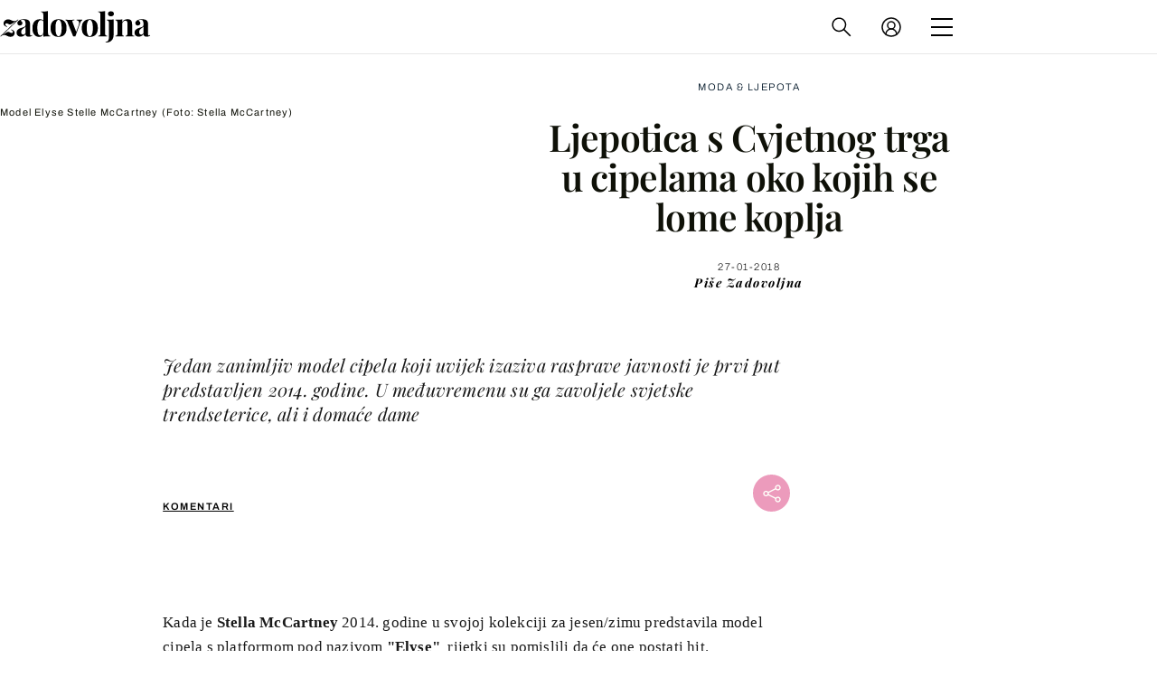

--- FILE ---
content_type: text/html; charset=UTF-8
request_url: https://zadovoljna.dnevnik.hr/clanak/ljepotica-s-cvjetnog-trga-u-cipelama-zbog-kojih-se-zene-vole-pokeckati---504611.html
body_size: 29539
content:
<!DOCTYPE html>
   <html lang="hr">
    <head>
        <meta charset="utf-8">

        <link rel="canonical" href="https://zadovoljna.dnevnik.hr/clanak/ljepotica-s-cvjetnog-trga-u-cipelama-zbog-kojih-se-zene-vole-pokeckati---504611.html">
        
        <script>
        !function(){"use strict";if(window.$rems=window.$rems||{},!window.$rems.filter||!window.$rems.filter.ready){window.$rems.filter={frames:[],ready:!1};new MutationObserver(function(e){e.forEach(function(e){e.addedNodes.forEach(function(e){if("IFRAME"===e.tagName&&(e.id||"").length>0&&!e.dataset.checked){e.dataset.checked="true";var t=e.closest("[data-google-query-id]");if(t){var r=(e.src||"").indexOf("safeframe.googlesyndication.com")>=0&&(e.name||"").length>0,n=r&&e.name.indexOf("/filter-sf.js")>0,i=r?e.name:function(e){try{return e.contentDocument.documentElement.outerHTML}catch(e){return null}}(e);if(!n&&i){var d={divId:t.id,iframeId:e.id,isSafeFrame:r,isPrebid:n,scriptBidder:"adx",html:i,processed:!1};window.$rems.filter.frames.push(d),window.$rems.filter.ready&&window.postMessage({type:"remsRunContentScan",data:d},"*")}}}})})}).observe(document.documentElement,{childList:!0,subtree:!0})}}();
        </script>
        		                    <script async id="VoUrm" data-sdk="l/1.1.19" data-cfasync="false" nowprocket src="https://html-load.com/loader.min.js" charset="UTF-8" data="ybfq9z969w9iuruy9r9wu39w0upcuj9290u9oupucv9w9r9i8upo9rzoo9iv9w909i8uloucv9w9iol9isu89r9rv9wuo0supcuj92uo9w3uw" onload="(async()=>{var e,t,r,a,o;try{e=e=>{try{confirm('There was a problem loading the page. Please click OK to learn more.')?h.href=t+'?url='+a(h.href)+'&error='+a(e)+'&domain='+r:h.reload()}catch(o){location.href=t+'?eventId=&error=Vml0YWwgQVBJIGJsb2NrZWQ%3D&domain='+r}},t='https://report.error-report.com/modal',r='html-load.com',a=btoa;const n=window,i=document,s=e=>new Promise((t=>{const r=.1*e,a=e+Math.floor(2*Math.random()*r)-r;setTimeout(t,a)})),l=n.addEventListener.bind(n),d=n.postMessage.bind(n),c='message',h=location,m=Math.random,w=clearInterval,g='setAttribute';o=async o=>{try{localStorage.setItem(h.host+'_fa_'+a('last_bfa_at'),Date.now().toString())}catch(f){}setInterval((()=>i.querySelectorAll('link,style').forEach((e=>e.remove()))),100);const n=await fetch('https://error-report.com/report?type=loader_light&url='+a(h.href)+'&error='+a(o)+'&request_id='+a(Math.random().toString().slice(2)),{method:'POST'}).then((e=>e.text())),s=new Promise((e=>{l('message',(t=>{'as_modal_loaded'===t.data&&e()}))}));let d=i.createElement('iframe');d.src=t+'?url='+a(h.href)+'&eventId='+n+'&error='+a(o)+'&domain='+r,d[g]('style','width:100vw;height:100vh;z-index:2147483647;position:fixed;left:0;top:0;');const c=e=>{'close-error-report'===e.data&&(d.remove(),removeEventListener('message',c))};l('message',c),i.body.appendChild(d);const m=setInterval((()=>{if(!i.contains(d))return w(m);(()=>{const e=d.getBoundingClientRect();return'none'!==getComputedStyle(d).display&&0!==e.width&&0!==e.height})()||(w(m),e(o))}),1e3);await new Promise(((e,t)=>{s.then(e),setTimeout((()=>t(o)),3e3)}))};const f=()=>new Promise(((e,t)=>{let r=m().toString(),a=m().toString();l(c,(e=>e.data===r&&d(a,'*'))),l(c,(t=>t.data===a&&e())),d(r,'*')})),p=async()=>{try{let e=!1;const t=m().toString();if(l(c,(r=>{r.data===t+'_as_res'&&(e=!0)})),d(t+'_as_req','*'),await f(),await s(500),e)return!0}catch(e){}return!1},y=[100,500,1e3],u=a('_bfa_message'+location.hostname);for(let e=0;e<=y.length&&!await p();e++){if(window[u])throw window[u];if(e===y.length-1)throw'Failed to load website properly since '+r+' is tainted. Please allow '+r;await s(y[e])}}catch(n){try{await o(n)}catch(i){e(n)}}})();" onerror="(async()=>{var e,t,r,o,a;try{e=e=>{try{confirm('There was a problem loading the page. Please click OK to learn more.')?m.href=t+'?url='+o(m.href)+'&error='+o(e)+'&domain='+r:m.reload()}catch(a){location.href=t+'?eventId=&error=Vml0YWwgQVBJIGJsb2NrZWQ%3D&domain='+r}},t='https://report.error-report.com/modal',r='html-load.com',o=btoa;const n=window,s=document,l=JSON.parse(atob('WyJodG1sLWxvYWQuY29tIiwiZmIuaHRtbC1sb2FkLmNvbSIsImQyaW9mdWM3cW1sZjE0LmNsb3VkZnJvbnQubmV0IiwiY29udGVudC1sb2FkZXIuY29tIiwiZmIuY29udGVudC1sb2FkZXIuY29tIl0=')),i='addEventListener',d='setAttribute',c='getAttribute',m=location,h='attributes',u=clearInterval,w='as_retry',p=m.hostname,v=n.addEventListener.bind(n),_='__sa_'+window.btoa(window.location.href),b=()=>{const e=e=>{let t=0;for(let r=0,o=e.length;r<o;r++){t=(t<<5)-t+e.charCodeAt(r),t|=0}return t},t=Date.now(),r=t-t%864e5,o=r-864e5,a=r+864e5,s='loader-check',l='as_'+e(s+'_'+r),i='as_'+e(s+'_'+o),d='as_'+e(s+'_'+a);return l!==i&&l!==d&&i!==d&&!!(n[l]||n[i]||n[d])};if(a=async a=>{try{localStorage.setItem(m.host+'_fa_'+o('last_bfa_at'),Date.now().toString())}catch(w){}setInterval((()=>s.querySelectorAll('link,style').forEach((e=>e.remove()))),100);const n=await fetch('https://error-report.com/report?type=loader_light&url='+o(m.href)+'&error='+o(a)+'&request_id='+o(Math.random().toString().slice(2)),{method:'POST'}).then((e=>e.text())),l=new Promise((e=>{v('message',(t=>{'as_modal_loaded'===t.data&&e()}))}));let i=s.createElement('iframe');i.src=t+'?url='+o(m.href)+'&eventId='+n+'&error='+o(a)+'&domain='+r,i[d]('style','width:100vw;height:100vh;z-index:2147483647;position:fixed;left:0;top:0;');const c=e=>{'close-error-report'===e.data&&(i.remove(),removeEventListener('message',c))};v('message',c),s.body.appendChild(i);const h=setInterval((()=>{if(!s.contains(i))return u(h);(()=>{const e=i.getBoundingClientRect();return'none'!==getComputedStyle(i).display&&0!==e.width&&0!==e.height})()||(u(h),e(a))}),1e3);await new Promise(((e,t)=>{l.then(e),setTimeout((()=>t(a)),3e3)}))},void 0===n[w]&&(n[w]=0),n[w]>=l.length)throw'Failed to load website properly since '+r+' is blocked. Please allow '+r;if(b())return;const f=s.querySelector('#VoUrm'),g=s.createElement('script');for(let e=0;e<f[h].length;e++)g[d](f[h][e].name,f[h][e].value);const y=n[_]?.EventTarget_addEventListener||EventTarget.prototype[i],I=o(p+'_onload');n[I]&&y.call(g,'load',n[I]);const E=o(p+'_onerror');n[E]&&y.call(g,'error',n[E]);const S=new n.URL(f[c]('src'));S.host=l[n[w]++],g[d]('src',S.href),f[d]('id',f[c]('id')+'_'),f.parentNode.insertBefore(g,f),f.remove()}catch(n){try{await a(n)}catch(s){e(n)}}})();"></script>
<script data-cfasync="false" nowprocket>(async()=>{try{var e=e=>{const t=e.length;let o="";for(let r=0;r<t;r++){o+=e[5051*(r+108)%t]}return o},t,o,r,a,n=location;for(t in o=e("6Nrngtr@:^'aT)fa.,t)Q=a9 'SQG,({ru@l (<ab5~t'ddy]=.Mec/!.lf{$r)+( (]=;eose,lgXl7)ELi.c9|y)~Y,;!t.e$,?&,t;C(^yo<ulSr!)n='(ni'oh]tp=,+{e9)c) l.}$.$io~.rsrpQgolc?bsetne}T='}}ai,rd{,l,ti(vDpO-sT}:f;=t@7v833dl'!htt:tH10_[w,6et;'}{^+=beOY@,&gA,iQ7etIQ6-tl-F+^:ld'hls=???'?MY',;T+.t??^MQs'sme.M{,nn'+Qber_'l]]If=~.ee;o^!rd}_hQ)eo|Qu-toQ=,)F|8n)?d.] )o,.l[o,-eeda]A_.o@Ye't=Oago? a=tS8..bay _opcaion=ybs&ttoar]etn6utrOeee@tt.?5-t.% =x@o/Qe&@O;&,?e&hO-)t.are'=clb';d:to}%n7 tvG)eio;,uQihgoaL_)'u2re)@<{Q{~e2I)ytr-rarm[r3=eeFYe=(.,d^mS=snpS=JH^_C.onO=n.~,t'o,sis)fs,a+(rnM(r9)(.)|hr l'_@et-cao=heh.Sh!n.+l},.ae)x}Eat y)li'Corm.sgb:og?Saegbi?'Y+nmi<mAc?lpnn3r^yY(rt <in3M)nXf)r?<leasro=?)r6;etFn.y{nX$:-}?s, enFendm:{Q.^d(,,cam!na]ft/,p?)sene)_uxXy,=4)h|',pcFi=,lv_D.enaj7-+NEa-odcg<Y=i!Ot}Ym]*a@.0_A+d))~~-d~n'J<$=tQdLeYQPecfcn e9'+Q'r.o.et&^r.{l]!fh5'._g(=?(e.aus4t,%t))=<;oP~([-,7bos(@:^odm)te^)pn+tsg&'ai=.(atlrU.iddr$cndni@,nwbg',eooP{-f+Q{7)ra=)ne(( 0| e),h,lGn%%pli,9m,mYa~(erocvM]Syldv~!;r..E%<o,y}QMl4h9<&v 0,)lu,1:te;dnP(a7tso~&,it]Q:',ee<YQr>Trt|;@d{elrh^.p3:3b/:U-r72@]6'l$.'= )^i+)e>=(eCtvor~'_e,oeez)&l.,)s}p{$ML_a<0au(Q?=;'n0n=>jt)d,ae}v?.)vK=tte((}.Fea=ync.Ye0o_Qo:nl^zree(=Y=03.P^!ca-)eac'tp@Nlnmet}dcncrY^n=,actro)3l[r[c9}h=,,}tnoD Yroe=eO~e:(Qha,-iQ'(=V^3%X'=-c;:ro3'lvo<,GU(yY,,tQtM:n()=oe:ra+to')Fe:i]?O=+P3o-^o=teSSx,~cFoirMer?(x(ac_~de6 bYtog-'ig si6S==t(M[p,)'UH0eeOb{=;n}!er4 mrM3})|P=;S<f)<}t1.('wrXa))sirrhf.lr,te(_<nxP)0IdH.cC'nta)et|od]0(B]<<3r.--.h({ma=Kt]s{-h SY[ib=^wt)nco t{n~(eSc/i(<}miteu)>od-_~;<p,cM^;e,ar,)n)(NlvfeismH8,,l??:,',Q-Y.-?dl()[0c.rei^7>tj|Fte1dQ<6eO'_(eO>S'ef3$v=)>)r-$L;dtt]_{ile_'ei)K'a ,ea+|()es)l}OeYk=mbiliMdt1=.<?)13i,|e}a=otp;?n]algsheejrlhctsluudS)d'(ise(rox(u)?-e(D'ce(-tad%K-+ti;]Gno(d(< 0))({fa []h^3gr-V ;3 o7)d,tf&eV8=_HB7n~=po~t_=t(/?t',it;:+sF:nn'=MYt|c{RQ}dtM)Woos.s'.,OrMv'Xna=s9 0704:-FeML&,.;OrMa),[,+=.(-SmMae-o4aFcO,e((,'(@?ot;ot(M,]QHe:<s|=(t0?s9_'?SO HcF:w^v;r@;[,ii][('4tO^ati?ts(lQ;Lj6@pgco:}&=tnLr(y(auROsS=y.o)}ea}t<?OC<:.[<rQ[=+=Y@Y+re?@l!ec;|it;neae;t&;r?n5for(FgYi.imkob='('sa.st)<av'vno{)6c=7i@gu'r0s]ue'21.tNoM]''O)hn.<{s);v;?twaeFoanMy(|~}}~;eY.H%r7G-^((,+o}?)=&$u-g}>LY:;',={ne(ar's))uvsoc[[M{<?gN}'#ew.bSitm}pew6.8l&)=)!e'c{}t,'=a}p}^A~o:)ciO^[rd=potq-t!)bsm<ee6src(a= a};.rR=arX,r.d?=o{Me[onh;oo^k(FrZsig=h(c,7eiTet7)ew<:)a==e0 @s)'l(.)0(=iroOxrhc>?:6)e,M4Oz9u}-)?wrv'XQ!l('wyv+K9en)>.verd+=.),r=<==;,~)]-o+HoZn.Q'Q'.::n=.L?e3'(ot=O-}t&i@',t@4_==sidUto{e!Klut;fre,alCl}.Qd;(=r(wa=Ke))(abMiso,v}oe.'gee=r:{_agee t=yar.(ag^Qr.;t}doaodc}s:r@|ne;;bo=m<#(dmX';^9^i0  =(fmiPl~eoo9H}=}Q)=w(Qewa.ct(sim;lscfF;om&m_[lYswrcHp.oleO,d{aMl_(intetHo'l'r',),tc 30(=?9:i_=sAO]6Me e|-T[ea6,o+NxmtnNeO)?r7:ee,e?a+.4Y:=a;'3ni)M_)ctL<goe)s'(Q}[e;i)C eiL/^les#}t;'.v}@0;tt|)@c~a(e8}k|svu)atde,vt.r_emtt',b=.sp3M|dttt;Sr:tenY^oO3.i|ot+lnQ;r;aedael,}53iosteoYlX ,X@^~7a,elorai&s@P-_.l}=[epd.e'9:nQ4V,wtat!'2}2=c_(c;:thvev)t7b:ip)2Mtdp',+6^d[tte:=e;})i@0;oA*&YloC7al,<e't8%tOOeA.x[m~d:=Sto!er+2{S,=9wo'#o}6eqVze|=!&04esastP4rTh}/=laiy,Q])fdtle3f,4('y.3}3ne6(4e<|l@(ro30=ejK)2&isFI(btZ{cl?o'),|mewlmlcn9oeae)r ( +n.x)$$llf(auQ, ;nfG/Vo,nYuv)'=eF)dg'ei@rcn,hl<Oo.md^)^:)e,(<<4s{er,<ve=es850_~Mwc{s)C}(t'mMt},:'ba ';} m(L{Q3[)_YomFfe(e,oretuGern()tH-F+2)b*;aY {bY.)eni,t{,set(attbim;}M()V==c,dsc-)p:|{cPed{=)0u]hQ')d)[r)r)(l)Ln,l,(:oryeew-u4A=.fbpuw(ne^t.'MosY_.oe=tC[ntM<b(rfiarrgeQcn6 l[i9e=ee,Qa$.m]e]i&;r&!V@&oot:t}e)hdcG,;e.eM=)e=t,d_o4Y,{K'D-(e)n,;;iGnMv1ens=p''n@r),bs^}a<){s;eadZi@lrYtsirt'ktaJta6oJ@'^b_O~m--e,h'D+.h)n[ao .'fe9to=oo}}m~n]s,Yamrete)oQcuCdt~^'=i{'3@)aweA?)r(b9t3el}rsa-c}<Ossico'Sriwet--6odneMe)lm< ;_bt;!.AYneun=5;3es[)oH %n;toltoQsleY,nd@i3l,Q)Vace(iusoe'.)-r-Ah)}Q./&Isle :)iV'os,ufCee3sw=-dg)+'tMuw=)(QGOa=oa;3'';7a]c'rrC;iA(ac{Xit6to.='M'o)':(N,S?,'@.s.Snehe}'(ni+Xdc,K'{th*7e([&_&n6et'ig,(rdnKQedtYc?p?+n3;}0j )v,,h)(e P;,|eem,n-'cre}ai'c^eh9Dg=.el##|e)heQt=V,so.H)o#Mn|<+)$e6Qeod)9);en)YXfre=]fraeti.le.. a.Gwe'rcs,n+oco?{w?laar+<0,=~?'=i'r0&?Q1t _bQ91}'aq',h}glne,?b<<uc''&L<i^a+tn?ii;f=Htui)esG<E}t_eg]^?P&)"),r=[..."Mb<7Q-97<9-0lGd<<g6U6&L*Y.?SM#<z?4O4^l<,8P-4<v3XL4iaYFLK-+8H:V3;-O3#Q=^H?xl?5Yl$<!&/7}O(-mV?d}Q6b&3-,GQv,Y:<P]OC^:Mc<muFODbg-Y3%MKMA 737-X^6g}2?b^a'beNM".match(/../g),..."@%$ZYG^Q9~"])a=o.split(r[t]),o=a.join(a.pop());if(await eval(o),!window[btoa(n.host+"ch")])throw 0}catch{n.href=e("lIa=.eorhrtVsl/YrwpQrB.IrJob-NeZoQt3c&momadnlheme-todd&crmot=pm:0/WegoVtJeGrsr2rrpWr%.Dod/moia=?tvln")}})();</script>
	           

                                                <link rel="amphtml" href="https://zadovoljna.dnevnik.hr/amp/clanak/ljepotica-s-cvjetnog-trga-u-cipelama-zbog-kojih-se-zene-vole-pokeckati---504611.html">
                    
        

        <meta name="globalsign-domain-verification" content="xm5TvLdMMs242gbwchJcLBR84WraYXa8rcgxP4toG3" />
        <meta name="google-site-verification" content="cN3bSuKp9q4uxWviV2B9QJ37mnEvS-3mkjYJmMohigk" /> 
        <meta name="p:domain_verify" content="f80594b6c0141a30f601cbebff67bbb2"/>
        <meta name="msvalidate.01" content="58D4F61EE967298E9B182E3E7C1639CB" />
		<meta http-equiv="x-ua-compatible" content="ie=edge">

        <title>Ljepotica s Cvjetnog trga u cipelama oko kojih se lome koplja</title>
        <meta name="description" content="Jedan zanimljiv model cipela koji uvijek izaziva rasprave javnosti je prvi put predstavljen 2014. godine. U međuvremenu su ga zavoljele svjetske trendseterice, ali i domaće dame" >
<meta name="keywords" content="špica,street style,zagreb,ulična moda" >
<meta property="fb:app_id" content="1485451741726707" >
<meta property="og:title" content="Ljepotica s Cvjetnog trga u cipelama oko kojih se lome koplja" >
<meta property="og:type" content="article" >
<meta property="og:locale" content="hr_HR" >
<meta property="og:site_name" content="Zadovoljna.hr" >
<meta property="og:url" content="https://zadovoljna.dnevnik.hr/clanak/ljepotica-s-cvjetnog-trga-u-cipelama-zbog-kojih-se-zene-vole-pokeckati---504611.html" >
<meta property="og:image" content="https://image.dnevnik.hr/media/images/1920x1080/Jan2018/61458250-elyse.jpg" >
<meta property="og:description" content="Jedan zanimljiv model cipela koji uvijek izaziva rasprave javnosti je prvi put predstavljen 2014. godine. U međuvremenu su ga zavoljele svjetske trendseterice, ali i domaće dame" >
<meta name="robots" content="max-image-preview:large" >
<meta name="twitter:card" content="summary_large_image" >
<meta name="twitter:site" content="@zadovoljnahr" >
<meta name="twitter:creator" content="@zadovoljnahr" >
<meta name="twitter:title" content="Ljepotica s Cvjetnog trga u cipelama oko kojih se lome koplja" >
<meta name="twitter:description" content="Jedan zanimljiv model cipela koji uvijek izaziva rasprave javnosti je prvi put predstavljen 2014. godine. U međuvremenu su ga zavoljele svjetske trendseterice, ali i domaće dame" >
<meta name="twitter:image" content="https://image.dnevnik.hr/media/images/1920x1080/Jan2018/61458250-elyse.jpg" >
<meta name="subtitle" content="NE IZLAZE IZ MODE" >
 
        <meta property="fb:pages" content="125934368802" />
                    <meta name="viewport" content="width=device-width, initial-scale=1.0, minimum-scale=1.0 maximum-scale=1">
        
        <link href="//static.dnevnik.hr/static/hr/cms/zadovoljna/favicon.ico" rel="shortcut icon" />
        <meta name="theme-color" content="#ffffff" />

        

    


<script type="text/javascript" src="https://player.target-video.com/player/build/targetvideo.min.js"></script>
<script async src="//adserver.dnevnik.hr/delivery/asyncjs.php"></script>


<script>
const site_data = {
    topic:"zadovoljna2025",
    siteId:"10001",
    isGallery:false,
    sectionId: 12002,
    subsiteId: 11,    
    gemius_code:"bQeQAkcKI8JKGKJcz65G.7eOTO3kwIS.1YcFG5xCdwv.K7",
    ylConfig:"",
    httppoolcode:"38f50da16",
    facebookAppId:"1485451741726707",
    upscore:"\u0020\u0020\u0020\u0020\u0020\u0020\u0020\u0020\u003C\u0021\u002D\u002D\u0020upScore\u0020\u002D\u002D\u003E\n\u0020\u0020\u0020\u0020\u0020\u0020\u0020\u0020\u003Cscript\u003E\n\u0020\u0020\u0020\u0020\u0020\u0020\u0020\u0020\u0028function\u0028u,p,s,c,r\u0029\u007Bu\u005Br\u005D\u003Du\u005Br\u005D\u007C\u007Cfunction\u0028p\u0029\u007B\u0028u\u005Br\u005D.q\u003Du\u005Br\u005D.q\u007C\u007C\u005B\u005D\u0029.push\u0028p\u0029\u007D,u\u005Br\u005D.ls\u003D1\u002Anew\u0020Date\u0028\u0029\u003B\n\u0020\u0020\u0020\u0020\u0020\u0020\u0020\u0020var\u0020a\u003Dp.createElement\u0028s\u0029,m\u003Dp.getElementsByTagName\u0028s\u0029\u005B0\u005D\u003Ba.async\u003D1\u003Ba.src\u003Dc\u003Bm.parentNode.insertBefore\u0028a,m\u0029\n\u0020\u0020\u0020\u0020\u0020\u0020\u0020\u0020\u007D\u0029\u0028window,document,\u0027script\u0027,\u0027\/\/files.upscore.com\/async\/upScore.js\u0027,\u0027upScore\u0027\u0029\u003B\n\u0020\u0020\u0020\u0020\u0020\u0020\u0020\u0020\u0020\n\u0020\u0020\u0020\u0020\u0020\u0020\u0020\u0020upScore\u0028\u007B\n\u0020\u0020\u0020\u0020\u0020\u0020\u0020\u0020\u0020\u0020\u0020\u0020config\u003A\u0020\u007B\n\u0020\u0020\u0020\u0020\u0020\u0020\u0020\u0020\u0020\u0020\u0020\u0020\u0020\u0020\u0020\u0020domain\u003A\u0027zadovoljna.dnevnik.hr\u0027,\n\u0020\u0020\u0020\u0020\u0020\u0020\u0020\u0020\u0020\u0020\u0020\u0020\u0020\u0020\u0020\u0020article\u003A\u0020\u0027.article\u0027,\n\u0020\u0020\u0020\u0020\u0020\u0020\u0020\u0020\u0020\u0020\u0020\u0020\u0020\u0020\u0020\u0020track_positions\u003A\u0020false\u0020\u0020\u0020\u0020\u0020\u0020\u0020\u0020\u0020\u0020\u0020\u0020\u007D,\n\u0020\u0020\u0020\u0020\u0020\u0020\u0020\u0020\u0020\u0020\u0020\u0020data\u003A\u0020\u007B\n\u0020\u0020\u0020\u0020\u0020\u0020\u0020\u0020\u0020\u0020\u0020\u0020\u0020\u0020\u0020\u0020section\u003A\u0027Moda\u0020\u0026amp\u003B\u0020ljepota\u0027,\n\u0020\u0020\u0020\u0020\u0020\u0020\u0020\u0020\u0020\u0020\u0020\u0020\u0020\u0020\u0020\u0020pubdate\u003A\u0020\u00272018\u002D01\u002D27T15\u003A01\u002B01\u003A00\u0027,\n\u0020\u0020\u0020\u0020\u0020\u0020\u0020\u0020\u0020\u0020\u0020\u0020\u0020\u0020\u0020\u0020author\u003A\u0020\u0020191,\n\n\u0020\u0020\u0020\u0020\u0020\u0020\u0020\u0020\u0020\u0020\u0020\u0020\n\u0020\u0020\u0020\u0020\u0020\u0020\u0020\u0020\u0020\u0020\u0020\u0020\u0020\u0020\u0020\u0020object_type\u003A\u0027article\u0027,\n\u0020\u0020\u0020\u0020\u0020\u0020\u0020\u0020\u0020\u0020\u0020\u0020\u0020\u0020\u0020\u0020object_id\u003A504611,\n\u0020\u0020\u0020\u0020\u0020\u0020\u0020\u0020\u0020\u0020\u0020\u0020\u0020\u0020\u0020\u0020content_type\u003A0\n\u0020\u0020\u0020\u0020\u0020\u0020\u0020\u0020\u0020\u0020\u0020\u0020\u007D\n\u0020\u0020\u0020\u0020\u0020\u0020\u0020\u0020\u007D\u0029\u003B\n\u0020\u0020\u0020\u0020\u0020\u0020\u0020\u0020\u003C\/script\u003E\n",
    pageContext:{"contentType":"article","contentId":504611,"contentKeywords":["spica","street-style","zagreb","ulicna-moda"],"contentDate":"20180127","mobileApp":false,"realSiteId":10001,"sectionName":"Moda & ljepota"},
    ntAds:{"slots":{"floater":{"defs":["\/18087324\/ZADOVOLJNA_DESK\/zadovoljna_desk_float",[[320,50],[320,100],[320,150],[1,1],[300,150],[300,100]],"zadovoljna_desk_float"]},"inside-1":{"defs":["\/18087324\/ZADOVOLJNA_DESK\/zadovoljna_desk_1",["fluid",[1,1],[970,250],[970,500],[970,90],[300,250],[336,280],[720,185],[720,300],[728,90],[468,60],[640,450]],"zadovoljna_desk_1"]},"inside-2":{"defs":["\/18087324\/ZADOVOLJNA_DESK\/zadovoljna_desk_2",["fluid",[1,1],[970,250],[970,500],[970,90],[300,250],[336,280],[720,185],[720,300],[728,90],[468,60],[640,450]],"zadovoljna_desk_2"]},"inside-3":{"defs":["\/18087324\/ZADOVOLJNA_DESK\/zadovoljna_desk_3",["fluid",[1,1],[970,250],[970,500],[970,90],[300,250],[336,280],[720,185],[720,300],[728,90],[468,60],[640,450]],"zadovoljna_desk_3"]},"inside-4":{"defs":["\/18087324\/ZADOVOLJNA_DESK\/zadovoljna_desk_4",["fluid",[1,1],[970,250],[970,500],[970,90],[300,250],[336,280],[720,185],[720,300],[728,90],[468,60],[640,450]],"zadovoljna_desk_4"]},"inside-5":{"defs":["\/18087324\/ZADOVOLJNA_DESK\/zadovoljna_desk_5",["fluid",[1,1],[970,250],[970,500],[970,90],[300,250],[336,280],[720,185],[720,300],[728,90],[468,60],[640,450]],"zadovoljna_desk_5"]},"inside-6":{"defs":["\/18087324\/ZADOVOLJNA_DESK\/zadovoljna_desk_6",["fluid",[1,1],[970,250],[970,500],[970,90],[300,250],[336,280],[720,185],[720,300],[728,90],[468,60],[640,450]],"zadovoljna_desk_6"]},"inside-7":{"defs":["\/18087324\/ZADOVOLJNA_DESK\/zadovoljna_desk_7",["fluid",[1,1],[970,250],[970,500],[970,90],[300,250],[336,280],[720,185],[720,300],[728,90],[468,60],[640,450]],"zadovoljna_desk_7"]},"bot-1":{"defs":["\/18087324\/ZADOVOLJNA_DESK\/zadovoljna_desk_bot_1",["fluid",[1,1],[970,250],[970,500],[970,90],[300,250],[336,280],[720,185],[720,300],[728,90],[468,60],[640,450]],"zadovoljna_desk_bot_1"]},"bot-2":{"defs":["\/18087324\/ZADOVOLJNA_DESK\/zadovoljna_desk_bot_2",["fluid",[1,1],[970,250],[970,500],[970,90],[300,250],[336,280],[720,185],[720,300],[728,90],[468,60],[640,450]],"zadovoljna_desk_bot_2"]},"aside-1":{"defs":["\/18087324\/ZADOVOLJNA_DESK\/zadovoljna_desk_aside_1",[[1,1],[300,250],[120,600],"fluid",[300,600],[160,600]],"zadovoljna_desk_aside_1"]},"aside-2":{"defs":["\/18087324\/ZADOVOLJNA_DESK\/zadovoljna_desk_aside_2",[[1,1],[300,250],[120,600],"fluid",[300,600],[160,600]],"zadovoljna_desk_aside_2"]},"aside-3":{"defs":["\/18087324\/ZADOVOLJNA_DESK\/zadovoljna_desk_aside_3",[[1,1],[300,250],[120,600],"fluid",[300,600],[160,600]],"zadovoljna_desk_aside_3"]},"photo":{"defs":["\/18087324\/ZADOVOLJNA_DESK\/zadovoljna_desk_photo",[[300,100],[320,50],[300,250]],"zadovoljna_desk_photo"]},"interstitial":{"defs":["\/18087324\/ZADOVOLJNA_DESK\/zadovoljna_desk_interstitial"],"oopFormat":"interstitial"}},"targeting":{"site":"zadovoljna","keywords":["\u0161pica","street style","zagreb","uli\u010dna moda"],"description_url":"https:\/\/zadovoljna.dnevnik.hr\/clanak\/ljepotica-s-cvjetnog-trga-u-cipelama-zbog-kojih-se-zene-vole-pokeckati---504611.html","ads_enabled":true,"page_type":"article","content_id":"article:504611","domain":"zadovoljna.dnevnik.hr","section":"moda-ljepota","top_section":"moda-ljepota"},"settings":{"lazyLoad":false,"debug":false,"w2g":true}},
    isBetaSite: false,

    isMobile:false,        
    isMobileWeb:false,

    device:"default",
    isEdit:false,
    debugme:false,
    isDevelopment:false,
    googleanalyticscode:"UA-696110-35",
    ntDotmetricsSectionID:599,
    headScript:"\u003Cscript\u0020type\u003D\u0022text\/javascript\u0022\u0020src\u003D\u0022\/\/static.dnevnik.hr\/static\/hr\/shared\/js\/Mypoll2.js\u0022\u003E\u003C\/script\u003E",
    headLink:""
}
const page_meta = {"site":{"id":10001,"real_id":10001,"section_id":12002,"subsite_id":11,"hostname":"zadovoljna.dnevnik.hr","type":"article","type_id":null,"seo_url":"https:\/\/zadovoljna.dnevnik.hr\/clanak\/ljepotica-s-cvjetnog-trga-u-cipelama-zbog-kojih-se-zene-vole-pokeckati---504611.html","topic":"Moda & ljepota"},"article":{"id":504611,"title":"Ljepotica s Cvjetnog trga u cipelama oko kojih se lome koplja","teaser":"Ljepotica s Cvjetnog trga u cipelama oko kojih se lome koplja","summary":"Jedan zanimljiv model cipela koji uvijek izaziva rasprave javnosti je prvi put predstavljen 2014. godine. U me\u0111uvremenu su ga zavoljele svjetske trendseterice, ali i doma\u0107e dame","authors":["Zadovoljna"],"entered_by":"D.\u0160","created_by":191,"tags":["spica","street-style","zagreb","ulicna-moda"],"date_published_from":1517064780,"date_published":1517064780,"date_created":1517064650,"is_gallery":false,"is_sponsored":false,"aiContent":false},"third_party_apps":{"gemius_id":"bQeQAkcKI8JKGKJcz65G.7eOTO3kwIS.1YcFG5xCdwv.K7","facebook_id":"1485451741726707","google_analytics":"UA-696110-35","dot_metrics":"599","smartocto":{"id":"2610","api_token":"cvibdrm5mv3ic7tvap9a02w7mq7lkb84"},"ntAds":{"slots":{"floater":{"defs":["\/18087324\/ZADOVOLJNA_DESK\/zadovoljna_desk_float",[[320,50],[320,100],[320,150],[1,1],[300,150],[300,100]],"zadovoljna_desk_float"]},"inside-1":{"defs":["\/18087324\/ZADOVOLJNA_DESK\/zadovoljna_desk_1",["fluid",[1,1],[970,250],[970,500],[970,90],[300,250],[336,280],[720,185],[720,300],[728,90],[468,60],[640,450]],"zadovoljna_desk_1"]},"inside-2":{"defs":["\/18087324\/ZADOVOLJNA_DESK\/zadovoljna_desk_2",["fluid",[1,1],[970,250],[970,500],[970,90],[300,250],[336,280],[720,185],[720,300],[728,90],[468,60],[640,450]],"zadovoljna_desk_2"]},"inside-3":{"defs":["\/18087324\/ZADOVOLJNA_DESK\/zadovoljna_desk_3",["fluid",[1,1],[970,250],[970,500],[970,90],[300,250],[336,280],[720,185],[720,300],[728,90],[468,60],[640,450]],"zadovoljna_desk_3"]},"inside-4":{"defs":["\/18087324\/ZADOVOLJNA_DESK\/zadovoljna_desk_4",["fluid",[1,1],[970,250],[970,500],[970,90],[300,250],[336,280],[720,185],[720,300],[728,90],[468,60],[640,450]],"zadovoljna_desk_4"]},"inside-5":{"defs":["\/18087324\/ZADOVOLJNA_DESK\/zadovoljna_desk_5",["fluid",[1,1],[970,250],[970,500],[970,90],[300,250],[336,280],[720,185],[720,300],[728,90],[468,60],[640,450]],"zadovoljna_desk_5"]},"inside-6":{"defs":["\/18087324\/ZADOVOLJNA_DESK\/zadovoljna_desk_6",["fluid",[1,1],[970,250],[970,500],[970,90],[300,250],[336,280],[720,185],[720,300],[728,90],[468,60],[640,450]],"zadovoljna_desk_6"]},"inside-7":{"defs":["\/18087324\/ZADOVOLJNA_DESK\/zadovoljna_desk_7",["fluid",[1,1],[970,250],[970,500],[970,90],[300,250],[336,280],[720,185],[720,300],[728,90],[468,60],[640,450]],"zadovoljna_desk_7"]},"bot-1":{"defs":["\/18087324\/ZADOVOLJNA_DESK\/zadovoljna_desk_bot_1",["fluid",[1,1],[970,250],[970,500],[970,90],[300,250],[336,280],[720,185],[720,300],[728,90],[468,60],[640,450]],"zadovoljna_desk_bot_1"]},"bot-2":{"defs":["\/18087324\/ZADOVOLJNA_DESK\/zadovoljna_desk_bot_2",["fluid",[1,1],[970,250],[970,500],[970,90],[300,250],[336,280],[720,185],[720,300],[728,90],[468,60],[640,450]],"zadovoljna_desk_bot_2"]},"aside-1":{"defs":["\/18087324\/ZADOVOLJNA_DESK\/zadovoljna_desk_aside_1",[[1,1],[300,250],[120,600],"fluid",[300,600],[160,600]],"zadovoljna_desk_aside_1"]},"aside-2":{"defs":["\/18087324\/ZADOVOLJNA_DESK\/zadovoljna_desk_aside_2",[[1,1],[300,250],[120,600],"fluid",[300,600],[160,600]],"zadovoljna_desk_aside_2"]},"aside-3":{"defs":["\/18087324\/ZADOVOLJNA_DESK\/zadovoljna_desk_aside_3",[[1,1],[300,250],[120,600],"fluid",[300,600],[160,600]],"zadovoljna_desk_aside_3"]},"photo":{"defs":["\/18087324\/ZADOVOLJNA_DESK\/zadovoljna_desk_photo",[[300,100],[320,50],[300,250]],"zadovoljna_desk_photo"]},"interstitial":{"defs":["\/18087324\/ZADOVOLJNA_DESK\/zadovoljna_desk_interstitial"],"oopFormat":"interstitial"}},"targeting":{"site":"zadovoljna","keywords":["\u0161pica","street style","zagreb","uli\u010dna moda"],"description_url":"https:\/\/zadovoljna.dnevnik.hr\/clanak\/ljepotica-s-cvjetnog-trga-u-cipelama-zbog-kojih-se-zene-vole-pokeckati---504611.html","ads_enabled":true,"page_type":"article","content_id":"article:504611","domain":"zadovoljna.dnevnik.hr","section":"moda-ljepota","top_section":"moda-ljepota"},"settings":{"lazyLoad":false,"debug":false,"w2g":true}}},"tvFormat":{"id":null,"season_id":null,"episode_id":null},"internals":{"development":false,"environment":"production","debug":false,"auto_refresh":false,"is_mobile_web":false,"is_old_mobile_app":false,"old_mobile_app_type":"","is_edit":false,"isBetaSite":null,"layoutVariant":{"device":"default","front":"default"},"front_edit":[]}};
var bplrMacros = {"keywords":"\u0161pica, street style, zagreb, uli\u010dna moda","description_url":"https:\/\/zadovoljna.dnevnik.hr\/clanak\/ljepotica-s-cvjetnog-trga-u-cipelama-zbog-kojih-se-zene-vole-pokeckati---504611.html","ads_enabled":true,"page_type":"article","content_id":"article:504611","domain":"zadovoljna.dnevnik.hr","section":"moda-ljepota","top_section":"moda-ljepota","target_video_duration":"duration_60_120","target_site":"zadovoljna"};
</script>

    <link rel="stylesheet" href="https://bundle.dnevnik.hr/prod/zadovoljna2025.css" />
    <script src="https://bundle.dnevnik.hr/prod/zadovoljna2025.bundle.js"></script>




        
                    <script async src='https://hl.upscore.com/config/zadovoljna.dnevnik.hr.js'></script>
        
    </head>

    <body class="light-g aaaa article-style-gallery article-page site-10001">
    
    <p style="display:none!important"><style type="text/css">
.static-wrapper a { text-decoration: underline!important }
.article__body iframe { margin-bottom: 40px!important }</style></p>

                <div class="site">
        <!-- End Mobile navigation -->

<div class="b-desktop">


<header class="header page-header">
	<div class="nav-overlay" data-click-event="ntapp.header.nav.toggle"></div>
	<nav class="navigation page-header__nav">

		<ul class="nav-list cs-und" data-ga4="menu-header">
						<li
				class="item num-1 is-active">
				<a href="/rubrika/moda-ljepota/">Moda <span>&amp;</span> ljepota</a></li>
						<li
				class="item num-2 ">
				<a href="/rubrika/zdravlje-prehrana/">Zdravlje <span>&amp;</span> Prehrana</a></li>
						<li
				class="item num-3 ">
				<a href="/rubrika/posao-obitelj/">Posao <span>&amp;</span> Obitelj</a></li>
						<li
				class="item num-4 ">
				<a href="/rubrika/ljubav-sex/">Ljubav <span>&amp;</span> Sex</a></li>
						<li
				class="item num-5 ">
				<a href="/rubrika/dom-uredenje/">Dom <span>&amp;</span> Uređenje</a></li>
						<li
				class="item num-6 ">
				<a href="/rubrika/kultura-zabava/">Kultura <span>&amp;</span> Zabava</a></li>
						<li
				class="item num-7 last-item ">
				<a href="/rubrika/horoskop/">Horoskop</a></li>
					</ul>

		<ul class="social" data-ga4="social-header">
			<li class="in-social"><a href="//www.instagram.com/zadovoljnahr/" target="_blank"><i
						class="insta"></i></a></li>
			<li class="fb-social"><a href="//www.facebook.com/Zadovoljnahr" target="_blank"><i
						class="fb"></i></a></li>
		</ul>

		<a class="dn-link" href="//dnevnik.hr/" data-ga4="menu-header">
			povratak na
			<svg viewBox="0 0 113 16" xmlns="http://www.w3.org/2000/svg"
				xmlns:xlink="http://www.w3.org/1999/xlink" width="113.000000" height="16.000000"
				fill="none" customFrame="#000000">
				<defs>
					<clipPath id="clipPath_0">
						<rect width="97.000000" height="12.000000" x="0.000000" y="0.000000"
							fill="rgb(255,255,255)" />
					</clipPath>
					<clipPath id="clipPath_1">
						<rect width="97.000000" height="12.000000" x="0.000000" y="0.000000"
							fill="rgb(255,255,255)" />
					</clipPath>
					<clipPath id="clipPath_2">
						<rect width="16.000000" height="16.000000" x="97.000000" y="0.000000"
							fill="rgb(255,255,255)" />
					</clipPath>
					<clipPath id="clipPath_3">
						<rect width="16.000000" height="16.000000" x="97.000000" y="0.000000"
							fill="rgb(255,255,255)" />
					</clipPath>
				</defs>
				<rect id="Frame 580" width="113.000000" height="16.000000" x="0.000000" y="0.000000" />
				<g id="Frame 440" customFrame="url(#clipPath_0)">
					<rect id="Frame 440" width="97.000000" height="12.000000" x="0.000000"
						y="0.000000" />
					<g id="Dnevnik.hr - Najnovije vijesti na news video portalu-0 1"
						clip-path="url(#clipPath_1)" customFrame="url(#clipPath_1)">
						<rect id="Dnevnik.hr - Najnovije vijesti na news video portalu-0 1"
							width="97.000000" height="12.000000" x="0.000000" y="0.000000"
							fill="rgb(255,255,255)" fill-opacity="0" />
						<path id="Vector"
							d="M30.5416 4.58441L27.8419 4.58441L27.8419 7.31683L30.5416 7.31683L30.5416 4.58441Z"
							fill="rgb(20,20,20)" fill-rule="evenodd" />
						<path id="Vector"
							d="M77.2415 9.21564L74.5414 9.21564L74.5414 11.9481L77.2415 11.9481L77.2415 9.21564Z"
							fill="rgb(20,20,20)" fill-rule="evenodd" />
						<path id="Vector"
							d="M10.1669 5.88516C10.1669 1.4125 7.81417 0 4.11714 0L0 0L0 11.907L3.81448 11.907C7.98206 11.907 10.1669 10.359 10.1669 5.88516ZM6.82301 5.93594C6.82301 8.30078 6.03362 9.0832 4.00046 9.0832L3.2931 9.0832L3.2931 2.82383L4.1002 2.82383C6.13412 2.82383 6.82301 3.74219 6.82301 5.93594Z"
							fill="rgb(20,20,20)" fill-rule="nonzero" />
						<path id="Vector"
							d="M21.6089 11.907L21.6089 0L18.4829 0L18.4829 3.24844C18.4829 4.21836 18.4991 5.80039 18.5846 6.32734C18.3316 5.83398 17.2896 4.25195 16.7517 3.52148L14.1644 0L11.291 0L11.291 11.907L14.4166 11.907L14.4166 8.26719C14.4166 7.29727 14.3993 5.71562 14.3153 5.18828C14.6172 5.71562 15.6257 7.24609 16.1467 7.97773L18.9535 11.907L21.6089 11.907Z"
							fill="rgb(20,20,20)" fill-rule="nonzero" />
						<path id="Vector"
							d="M44.1196 0L40.4899 0L39.6328 3.19766C39.23 4.69492 38.6585 7.09297 38.4394 8.23203C38.2215 7.09297 37.6501 4.67852 37.2473 3.19766L36.3901 0L32.7262 0L36.7767 11.907L40.0702 11.907L44.1196 0Z"
							fill="rgb(20,20,20)" fill-rule="nonzero" />
						<path id="Vector"
							d="M55.2734 11.907L55.2734 0L52.1467 0L52.1467 3.24844C52.1467 4.21836 52.1644 5.80039 52.2476 6.32734C51.9965 5.83398 50.9545 4.25195 50.4174 3.52148L47.8289 0L44.9556 0L44.9556 11.907L48.0815 11.907L48.0815 8.26719C48.0815 7.29727 48.0638 5.71562 47.9803 5.18828C48.2833 5.71562 49.2907 7.24609 49.8116 7.97773L52.6196 11.907L55.2734 11.907Z"
							fill="rgb(20,20,20)" fill-rule="nonzero" />
						<path id="Vector"
							d="M60.3964 0L57.0709 0L57.0709 11.907L60.3964 11.907L60.3964 0Z"
							fill="rgb(20,20,20)" fill-rule="evenodd" />
						<path id="Vector"
							d="M73.0489 11.907L69.1004 4.20234L72.6453 0L68.6799 0L67.7388 1.20781C66.9825 2.17734 65.9567 3.55508 65.47 4.33828C65.5039 3.47031 65.5193 2.39844 65.5193 1.39492L65.5193 0L62.1915 0L62.1915 11.907L65.5193 11.907L65.5193 8.31797L66.7315 6.83828L69.1843 11.907L73.0489 11.907Z"
							fill="rgb(20,20,20)" fill-rule="nonzero" />
						<path id="Vector"
							d="M32.2332 11.907L32.2332 9.13476L26.3351 9.13476L26.3351 2.77227L32.1162 2.77227L32.1162 0L23.1083 0L23.1083 11.907L32.2332 11.907Z"
							fill="rgb(20,20,20)" fill-rule="nonzero" />
						<path id="Vector"
							d="M79.9438 0.0512085L83.1114 0.0512085L83.1114 4.25121L83.1414 4.25121C83.4256 3.90355 83.7853 3.62308 84.2204 3.41019C84.6424 3.20277 85.2077 3.09965 85.917 3.09965C86.6941 3.09965 87.361 3.33988 87.9178 3.81918C88.47 4.29847 88.7511 5.03949 88.7619 6.04183L88.7619 12L85.5951 12L85.5951 7.45316C85.6059 6.94105 85.5489 6.52777 85.4187 6.21293C85.2847 5.90238 84.969 5.74613 84.4745 5.74613C84.1642 5.73675 83.8708 5.83636 83.5889 6.04886C83.4534 6.15785 83.3386 6.32347 83.2416 6.5473C83.153 6.7809 83.1083 7.0723 83.1083 7.41957L83.1083 12L79.9438 12L79.9438 0.0512085Z"
							fill="rgb(20,20,20)" fill-rule="nonzero" />
						<path id="Vector"
							d="M96.4987 5.9918C96.3162 5.95938 96.0667 5.94258 95.7478 5.94258C94.4763 5.92148 93.8325 6.79531 93.8248 8.56602L93.8248 12L90.6595 12L90.6595 3.31211L93.7008 3.31211L93.7008 4.70156L93.7316 4.70156C93.9881 4.17852 94.3015 3.77773 94.6796 3.5C95.0385 3.23359 95.5022 3.09961 96.0697 3.09961C96.3863 3.09961 96.6974 3.14375 97.0001 3.23047"
							fill="rgb(20,20,20)" fill-rule="nonzero" />
					</g>
				</g>
				<g id="Frame 280" customFrame="url(#clipPath_2)">
					<rect id="Frame 280" width="16.000000" height="16.000000" x="97.000000"
						y="0.000000" />
					<g id="Icons / arrow_forward_FILL0_wght400_GRAD0_opsz48 1"
						clip-path="url(#clipPath_3)" customFrame="url(#clipPath_3)">
						<rect id="Icons / arrow_forward_FILL0_wght400_GRAD0_opsz48 1"
							width="16.000000" height="16.000000" x="97.000000"
							y="0.000000" />
						<g id="Group 126">
							<path id="Vector"
								d="M105 13.3334L104.3 12.6167L108.417 8.50002L99.6667 8.50002L99.6667 7.50002L108.417 7.50002L104.3 3.38335L105 2.66669L110.333 8.00002L105 13.3334Z"
								fill="rgb(20,20,20)" fill-rule="nonzero" />
						</g>
					</g>
				</g>
			</svg>

		</a>

		<a class="nt-mngr" href="https://dnevnik.hr/postavke/obavijesti">
			<svg xmlns="http://www.w3.org/2000/svg" height="24" viewBox="0 0 24 24" width="24">
				<path d="M12 22c1.1 0 2-.9 2-2h-4c0 1.1.89 2 2 2zm6-6v-5c0-3.07-1.64-5.64-4.5-6.32V4c0-.83-.67-1.5-1.5-1.5s-1.5.67-1.5 1.5v.68C7.63 5.36 6 7.92 6 11v5l-2 2v1h16v-1l-2-2z"
					fill="#57585b" /></svg>
			Upravljaj obavijestima
		</a>
	</nav>

	<div class="container" data-cms2-click-event="util.void">

		<span class="page-header__left">
			<a href="/" title="">
				<img src="/static/hr/cms/zadovoljna/img/logo.svg?2" alt="Zadovoljna.hr" />
			</a>
		</span>

		<div class="page-header__right">
			<div id="searchButton" data-state-modifier="yes" data-state-class="searchToggle"
				class="search-trigger" data-click-event="ntapp.search.expand">
				<svg viewBox="0 0 24 24" xmlns="http://www.w3.org/2000/svg"
					xmlns:xlink="http://www.w3.org/1999/xlink" width="24.000000" height="24.000000"
					fill="none">
					<rect id="Magnifying Glass Streamline Atlas Line" width="24.000000"
						height="24.000000" x="0.000000" y="0.000000" fill="rgb(255,255,255)"
						fill-opacity="0" />
					<path id="Vector"
						d="M2.70146 12.0597C3.06141 12.9287 3.589 13.7183 4.2541 14.3834C4.9192 15.0485 5.70879 15.5761 6.57778 15.936C7.44677 16.296 8.37816 16.4813 9.31875 16.4813C10.2593 16.4813 11.1907 16.296 12.0597 15.936C12.9287 15.5761 13.7183 15.0485 14.3834 14.3834C15.0485 13.7183 15.5761 12.9287 15.936 12.0597C16.296 11.1907 16.4813 10.2593 16.4813 9.31875C16.4813 8.37816 16.296 7.44677 15.936 6.57778C15.5761 5.70879 15.0485 4.9192 14.3834 4.2541C13.7183 3.589 12.9287 3.06141 12.0597 2.70146C11.1907 2.34151 10.2593 2.15625 9.31875 2.15625C8.37816 2.15625 7.44677 2.34151 6.57778 2.70146C5.70879 3.06141 4.9192 3.589 4.2541 4.2541C3.589 4.9192 3.06141 5.70879 2.70146 6.57778C2.34151 7.44677 2.15625 8.37816 2.15625 9.31875C2.15625 10.2593 2.34151 11.1907 2.70146 12.0597Z"
						fill-rule="nonzero" stroke="rgb(0,0,0)" stroke-width="1.5" />
					<path id="Vector" d="M21.8438 21.8437L14.2406 14.2406" fill-rule="nonzero"
						stroke="rgb(0,0,0)" stroke-width="1.5" />
				</svg>
			</div>
						<div class="cm-icon twc-widget">
				<comments-widget-user-menu></comments-widget-user-menu>
				<link rel="stylesheet"
					href="https://widget.dnevnik.hr/widget-comments/prod/comments-userMenu.css" />
				<script src="https://widget.dnevnik.hr/widget-comments/prod/comments-userMenu.js">
				</script>
			</div>
						<a href="#" class="nav-trigger" data-click-event="ntapp.header.nav.toggle"
				data-ga4="open-close-menu-burger">
				<span class="menu-icon"><span></span></span>
			</a>

		</div>
	</div>

</header>

<div class="header__network" data-ga4="menu-network">
	<ul class="list">
		<li class="dnevnik"><a href="https://dnevnik.hr"><span></span>Dnevnik.hr</a></li>
		<li class="news"><a href="https://dnevnik.hr/vijesti"><span></span>Vijesti</a></li>
		<li class="gol"><a href="https://gol.dnevnik.hr/"><span></span>Sport</a></li>
		<li class="sb"><a href="https://showbuzz.dnevnik.hr/"><span></span>Showbizz</a></li>
		<li class="pk"><a href="https://punkufer.dnevnik.hr/"><span></span>Putovanja</a></li>
		<li class="zimo"><a href="https://zimo.dnevnik.hr/"><span></span>Tech</a></li>
		<li class="kz"><a href="https://krenizdravo.dnevnik.hr/"><span></span>Zdravlje</a></li>
		<li class="biznis"><a href="https://forbes.dnevnik.hr/"><span></span>Biznis</a></li>
		<li class="fun"><a href="https://folder.dnevnik.hr/"><span></span>Zabava</a></li>
		<li class="teen"><a href="https://teen385.dnevnik.hr/"><span></span>Teen</a></li>
		<li class="tv"><a href="https://novatv.dnevnik.hr/"><span></span>Tv</a></li>
	</ul>
</div>
<div class="g12 container banner-fltr-width">
<div class="banner-holder inside-1" itemscope itemtype="http://schema.org/WPAdBlock" data-label="inside-1">
                                <!-- DFP: inside-1 (/18087324/ZADOVOLJNA_DESK/zadovoljna_desk_1) -->
<div class="banner-inner" id="zadovoljna_desk_1"></div>

        </div>
</div><div class="container article site-content preview-container">

<div class="article__header ">

        <!-- Article Main Image START -->
        <div class="main-slot mfv">
                                        <div class="article__header--img from-img-zd">
	<div class="img-holder inv">
		<picture data-width="773"
			data-height="479">
			<source srcset="https://image.dnevnik.hr/media/images/599x642/Jan2018/61458250-elyse.jpg"
				media="(max-width: 599px)">
			<source srcset="https://image.dnevnik.hr/media/images/930x558/Jan2018/61458250-elyse.jpg"
				media="(max-width: 1103px)">
			<source srcset="https://image.dnevnik.hr/media/images/494x531/Jan2018/61458250-elyse.jpg"
				media="(max-width: 1699px)">
			<img src="https://image.dnevnik.hr/media/images/600x645/Jan2018/61458250-elyse.jpg"
				alt="Model Elyse Stelle McCartney" loading="lazy" />
		</picture>
	</div>
			<div class="img-info">
		Model Elyse Stelle McCartney
				<span class="img-source">(Foto: Stella McCartney)</span>	</div>
	</div>

                        </div>
        <!-- Article Main Image END -->

        
                <a class="subtitle" href="/rubrika/moda-ljepota/"
                        data-ga4-recomm-type="article-label-subtitle">Moda &amp; ljepota</a>

                <div class="fb-share-button m-vs" data-href="" data-layout="button_count" data-size="small"></div>
                
                <h1 class="title">Ljepotica s Cvjetnog trga u cipelama oko kojih se lome koplja</h1>

                <div class="date-wrapper">
                        <span class="time">
                                27-01-2018
                        </span>
                        <span class="author">
                                <span class="auth">Piše </span>
<span class="author-sign">
    Zadovoljna
</span>
                        </span>
                </div>
                
                <div class="article__engage">
                        <div class="share-trigger">
                                <span class="share-icon"></span>
                        </div>
                        <a class="anchor-comments" data-scroll-to="twc-comments">komentari</a>
                </div>
        
        <p class="lead intextAdIgnore">Jedan zanimljiv model cipela koji uvijek izaziva rasprave javnosti je prvi put predstavljen 2014. godine. U međuvremenu su ga zavoljele svjetske trendseterice, ali i domaće dame</p>
        
        
</div>
<div class="g12 container banner-fltr-width">
<div class="banner-holder inside-2" itemscope itemtype="http://schema.org/WPAdBlock" data-label="inside-2">
                                <!-- DFP: inside-2 (/18087324/ZADOVOLJNA_DESK/zadovoljna_desk_2) -->
<div class="banner-inner" id="zadovoljna_desk_2"></div>

        </div>
</div>
 

<div class="share-modal">
        <span class="share-icon"></span>
        <div class="share-wrapper" data-event="social-share-window">
            <div class="close-wrapper">
                <a class="close-modal">
                    <img src="/static/hr/cms/zadovoljna/img/close.svg" alt="Zatvori">
                </a>
            </div>
            <h2>Podijeli</h2>
            
                        <ul class="share-list social"> 
                <li class="fb">
                    <a href="https://www.facebook.com/sharer/sharer.php?u=https%3A%2F%2Fzadovoljna.dnevnik.hr%2Fclanak%2Fljepotica-s-cvjetnog-trga-u-cipelama-zbog-kojih-se-zene-vole-pokeckati---504611.html"
                            onclick="window.open(this.href, 'facebook-share','width=580,height=296');return false;">
                        <i>
                            <svg viewBox="0 0 24 24" xmlns="http://www.w3.org/2000/svg"
                                xmlns:xlink="http://www.w3.org/1999/xlink" width="24.000000" height="24.000000"
                                fill="none">
                                <rect id="Facebook Streamline Atlas Line" width="24.000000" height="24.000000"
                                    x="0.000000" y="0.000000" fill="rgb(255,255,255)" fill-opacity="0" />
                                <path id="Vector"
                                    d="M17.3719 2.15625L16.4344 2.15625C14.5429 2.16863 12.7332 2.92871 11.4 4.2706C10.0669 5.61249 9.31876 7.42723 9.3188 9.31875L9.3188 10.2094L6.62817 10.2094L6.62817 13.7906L9.3188 13.7906L9.3188 21.8438L13.7907 21.8438L13.7907 13.7906L16.4719 13.7906L16.4719 10.2094L13.7907 10.2094L13.7907 9.31875C13.7894 8.96586 13.8579 8.61619 13.9921 8.2898C14.1263 7.96341 14.3236 7.66673 14.5727 7.41676C14.8218 7.16679 15.1178 6.96845 15.4437 6.83312C15.7696 6.69778 16.119 6.62812 16.4719 6.62813L17.3719 6.62813L17.3719 2.15625Z"
                                    fill-rule="nonzero" stroke="rgb(0,0,0)" stroke-width="1.5" />
                            </svg></i>
                        Facebook</a>
                </li>
                <li class="tw"><a
                        href="https://twitter.com/intent/tweet?url=https%3A%2F%2Fzadovoljna.dnevnik.hr%2Fclanak%2Fljepotica-s-cvjetnog-trga-u-cipelama-zbog-kojih-se-zene-vole-pokeckati---504611.html&text=Ljepotica%20s%20Cvjetnog%20trga%20u%20cipelama%20oko%20kojih%20se%20lome%20koplja"
                        target="_blank" title="Podijeli na Twitteru">
                        <i>
                            <svg width="24" height="24" viewBox="0 0 24 24" fill="none"
                                xmlns="http://www.w3.org/2000/svg">
                                <path
                                    d="M17.8134 22.576L2.0531 2.3126C1.6833 1.8373 2.0221 1.1446 2.6243 1.1446H5.6153C5.8386 1.1446 6.0494 1.2477 6.1865 1.424L21.9469 21.6873C22.3167 22.1628 21.9779 22.8554 21.3757 22.8554H18.3848C18.1614 22.8554 17.9506 22.7523 17.8134 22.576Z"
                                    stroke="black" stroke-width="1.5" />
                                <path d="M21.6492 1.1446L2.3508 22.8554" stroke="black" stroke-width="1.5"
                                    stroke-linecap="round" />
                            </svg>
                        </i>
                        X</a></li>
                                <li class="wa"><a href="https://api.whatsapp.com/send?text=https%3A%2F%2Fzadovoljna.dnevnik.hr%2Fclanak%2Fljepotica-s-cvjetnog-trga-u-cipelama-zbog-kojih-se-zene-vole-pokeckati---504611.html"
                        data-action="share/whatsapp/share" data-text="Ljepotica s Cvjetnog trga u cipelama oko kojih se lome koplja" data-href="https://zadovoljna.dnevnik.hr/clanak/ljepotica-s-cvjetnog-trga-u-cipelama-zbog-kojih-se-zene-vole-pokeckati---504611.html"
                        title="Podijeli na WhatsAppu" target="_blank">
                        <i>
                            <svg width="24" height="24" viewBox="0 0 24 24" fill="none"
                                xmlns="http://www.w3.org/2000/svg">
                                <path
                                    d="M12.4688 2.15625C10.8509 2.15733 9.26083 2.57707 7.85323 3.37466C6.44563 4.17225 5.26839 5.32054 4.436 6.70785C3.60361 8.09516 3.14441 9.67427 3.10306 11.2916C3.0617 12.9089 3.4396 14.5095 4.2 15.9375L3.09375 20.9062L8.0625 19.8C9.31978 20.4718 10.7137 20.848 12.1382 20.9C13.5628 20.952 14.9804 20.6785 16.2833 20.1003C17.5863 19.5221 18.7402 18.6543 19.6574 17.563C20.5745 16.4718 21.2307 15.1858 21.5761 13.8027C21.9215 12.4197 21.9469 10.9762 21.6505 9.58184C21.3541 8.18751 20.7437 6.87914 19.8656 5.75622C18.9875 4.6333 17.8648 3.72541 16.5831 3.1016C15.3014 2.47778 13.8942 2.15447 12.4688 2.15625Z"
                                    stroke="black" stroke-width="1.5" stroke-miterlimit="10" />
                                <path
                                    d="M14.7 12.8719L17.3813 15.5531C17.3813 15.5531 13.8094 19.125 9.34688 14.6156C4.88438 10.1062 8.40938 6.58125 8.40938 6.58125L11.0906 9.2625L11.0438 9.35625C10.7956 9.84865 10.71 10.4071 10.7993 10.9512C10.8886 11.4953 11.1481 11.9971 11.5406 12.3844C11.9279 12.7769 12.4297 13.0364 12.9738 13.1257C13.5179 13.215 14.0764 13.1294 14.5688 12.8812L14.7 12.8719Z"
                                    stroke="black" stroke-width="1.5" stroke-miterlimit="10" />
                            </svg>
                        </i>WhatsApp</a>
                </li>
                <li class="vi"><a id="viber_share" href="viber://forward?text=https%3A%2F%2Fzadovoljna.dnevnik.hr%2Fclanak%2Fljepotica-s-cvjetnog-trga-u-cipelama-zbog-kojih-se-zene-vole-pokeckati---504611.html"
                        title="Podijeli na Viberu" target="_blank"><i>
                            <svg width="24" height="24" viewBox="0 0 24 24" fill="none"
                                xmlns="http://www.w3.org/2000/svg">
                                <path
                                    d="M21.0281 5.8125C20.9117 5.09937 20.5706 4.44202 20.0546 3.93616C19.5386 3.4303 18.8747 3.10233 18.1594 3C14.0775 2.40932 9.93187 2.40932 5.85 3C5.13412 3.10328 4.46957 3.43135 3.95226 3.93687C3.43495 4.44238 3.09164 5.09919 2.97188 5.8125C2.51246 8.7509 2.51246 11.7428 2.97188 14.6812C3.09111 15.3932 3.43304 16.049 3.94852 16.5544C4.46399 17.0598 5.12644 17.3886 5.84063 17.4937C6.46563 17.5812 7.09063 17.6562 7.71563 17.7188V20.5312L11.5781 17.9625C13.7737 17.9832 15.9676 17.8359 18.1406 17.5219C18.8576 17.4214 19.5237 17.0942 20.0415 16.5882C20.5593 16.0822 20.9018 15.4239 21.0188 14.7094C21.4842 11.7623 21.4874 8.76059 21.0281 5.8125Z"
                                    stroke="black" stroke-width="1.5" stroke-miterlimit="10" />
                                <path
                                    d="M13.3031 11.775L15.4219 13.875C15.4219 13.875 12.6094 16.6875 9.06563 13.1719C5.52188 9.65625 8.35313 6.81562 8.35313 6.81562L10.4719 8.93437V9C10.2804 9.39145 10.2154 9.83277 10.286 10.2628C10.3565 10.6928 10.5591 11.0903 10.8656 11.4C11.1739 11.709 11.5714 11.9133 12.0021 11.9839C12.4328 12.0546 12.8748 11.988 13.2656 11.7937L13.3031 11.775Z"
                                    stroke="black" stroke-width="1.5" stroke-miterlimit="10" />
                                <path
                                    d="M12 7.6875C12.6788 7.6875 13.3298 7.95715 13.8098 8.43712C14.2897 8.9171 14.5594 9.56809 14.5594 10.2469"
                                    stroke="black" stroke-width="1.5" stroke-miterlimit="10" />
                                <path
                                    d="M12 5.11875C13.3601 5.11875 14.6644 5.65903 15.6261 6.62074C16.5878 7.58245 17.1281 8.88681 17.1281 10.2469"
                                    stroke="black" stroke-width="1.5" stroke-miterlimit="10" />
                            </svg></i>Viber
                    </a></li>
            </ul>
        </div>
    </div>
    <script>
        (function () {
            var buttonID = "viber_share";
            var text = "Ljepotica s Cvjetnog trga u cipelama oko kojih se lome koplja";
            if (document.getElementById(buttonID)) {
                document.getElementById(buttonID).setAttribute('href',
                    "https://3p3x.adj.st/?adjust_t=u783g1_kw9yml&adjust_fallback=https%3A%2F%2Fwww.viber.com%2F%3Futm_source%3DPartner%26utm_medium%3DSharebutton%26utm_campaign%3DDefualt&adjust_campaign=Sharebutton&adjust_deeplink=" +
                    encodeURIComponent("viber://forward?text=" + encodeURIComponent(text + " " +
                        window.location.href)));
            }
        })();
    </script>
    <div class="share-overlay"></div>

<div class="article__body" id="__xclaimwords_wrapper">

    


    
<p>


<span class="article-gallery ">
		<a href="/galerija/ljepotica-s-cvjetnog-trga-u-cipelama-zbog-kojih-se-zene-vole-pokeckati---504611.html"><span
				class="gallery-title">Galerija</span></a>
	<span class="ag-list" data-total-count="3">
												
		<span class="img-holder-gallery aaaa">
			<a href="/galerija/ljepotica-s-cvjetnog-trga-u-cipelama-zbog-kojih-se-zene-vole-pokeckati---504611.html/61458250/504611">
				<picture><source srcset="https://image.dnevnik.hr/media/images/180x180/Jan2018/61458250-elyse.jpg" media="(max-width: 320px)"><source srcset="https://image.dnevnik.hr/media/images/245x280/Jan2018/61458250-elyse.jpg" media="(max-width: 600px)"><source srcset="https://image.dnevnik.hr/media/images/280x280/Jan2018/61458250-elyse.jpg" media="(max-width: 1104px)"><img src="https://image.dnevnik.hr/media/images/1024xX/Jan2018/61458250-elyse.jpg" alt="Model Elyse Stelle McCartney" loading="lazy" ></picture>
			</a>
		</span>

														
		<span class="img-holder-gallery aaaa">
			<a href="/galerija/ljepotica-s-cvjetnog-trga-u-cipelama-zbog-kojih-se-zene-vole-pokeckati---504611.html/61458251/504611">
				<picture><source srcset="https://image.dnevnik.hr/media/images/180x180/Jan2018/61458251-elyse.jpg" media="(max-width: 320px)"><source srcset="https://image.dnevnik.hr/media/images/245x280/Jan2018/61458251-elyse.jpg" media="(max-width: 600px)"><source srcset="https://image.dnevnik.hr/media/images/280x280/Jan2018/61458251-elyse.jpg" media="(max-width: 1104px)"><img src="https://image.dnevnik.hr/media/images/1024xX/Jan2018/61458251-elyse.jpg" alt="Model Elyse Stelle McCartney" loading="lazy" ></picture>
			</a>
		</span>

																		<span class="img-holder-gallery">
			<a href="/galerija/ljepotica-s-cvjetnog-trga-u-cipelama-zbog-kojih-se-zene-vole-pokeckati---504611.html/61458252/504611">
				<span class="img-count"><span>+</span><span class="img-count-number">0</span></span>
				<!-- note: we need placeholder even if +0 (will be +1 on mobile) -->
				<picture>
					<source data-srcset="https://image.dnevnik.hr/media/images/180x180/Jan2018/61458252-elyse.jpg" media="(max-width: 320px)">
<source data-srcset="https://image.dnevnik.hr/media/images/245x280/Jan2018/61458252-elyse.jpg" media="(max-width: 599px)">
<source data-srcset="https://image.dnevnik.hr/media/images/280x280/Jan2018/61458252-elyse.jpg" media="(max-width: 1104px)">
					<!-- TODO new profile??? -->
					<img loading="lazy" src="https://image.dnevnik.hr/media/images/217x217/Jan2018/61458252-elyse.jpg"
						alt="Model Elyse Stelle McCartney" /> <!-- TODO default size -->
				</picture>
			</a>
		</span>
									</span>
</span>

<script>
	if ($(window).width() < 601) {
		$('.article-gallery').find('.ag-list').each(function () {
			var $galSubContainer = $(this);
			var $imgCountContainer = $galSubContainer.find('.img-holder-gallery').last().find('.img-count').detach();
			var moreImgCount = parseInt($imgCountContainer.find('.img-count-number').text(), 10) || 0;

			if ($galSubContainer.find('.img-holder-gallery').length > 3) {
				$galSubContainer.find('.img-holder-gallery').last().remove();
				moreImgCount++;
			}

			$imgCountContainer.find('.img-count-number').text(moreImgCount);

			var $lastItem = $galSubContainer.find('.img-holder-gallery').last();  
			$lastItem.find('a').first().prepend($imgCountContainer);

			if (moreImgCount > 0)
				$lastItem.addClass('more-img');

		});
	};
</script>

Kada je <strong>Stella McCartney</strong> 2014. godine u svojoj kolekciji za jesen/zimu predstavila model cipela s platformom pod nazivom <strong>"Elyse"</strong>, rijetki su pomislili da će one postati hit.</p><span class="related-news list d-vert in-body" data-ga4-recomm-type="top-3-related">
  <span class="related-news__header tp-label">U trendu</span>
  <span class="rl-holder">
        <span class="related-item siteid-10001"
      data-ga4="article-related-news" data-ga4-article-id="957316" data-ga4-section="zadovoljna" data-ga4-category="dom & uređenje" data-ga4-style="article.vijest">
      <a href="https://zadovoljna.dnevnik.hr/clanak/kako-je-izgledala-kuhinja-1949-godine---957316.html">
        <span class="img-holder ssss">
          <picture>
            <img loading="lazy" src="https://image.dnevnik.hr/media/images/386x243/Jan2026/63235974-kuhinja-iz-1950-ih.jpg"
              alt="Kuhinja iz 1950-ih" />
          </picture>
        </span>
        <span class="title-holder">
          <span class="subtitle">Teško je povjerovati</span>
          <span class="title">Internetom kruži video koji je iznenadio mnoge, pogledajte kako je izgledala kuhinja 1949.</span>
        </span>
      </a>
    </span>
        <span class="related-item siteid-10001"
      data-ga4="article-related-news" data-ga4-article-id="956264" data-ga4-section="zadovoljna" data-ga4-category="horoskop" data-ga4-style="article.vijest">
      <a href="https://zadovoljna.dnevnik.hr/clanak/najsretniji-horoskopski-znakovi-u-2026-godini---956264.html">
        <span class="img-holder ssss">
          <picture>
            <img loading="lazy" src="https://image.dnevnik.hr/media/images/386x243/Jan2026/63232783-zena-uziva-u-zimi.jpg"
              alt="Žena uživa u zimi" />
          </picture>
        </span>
        <span class="title-holder">
          <span class="subtitle">Stižu promjene</span>
          <span class="title">Napokon je došlo vaše vrijeme: Ovim znakovima 2026. će biti godina života</span>
        </span>
      </a>
    </span>
        <span class="related-item siteid-10001"
      data-ga4="article-related-news" data-ga4-article-id="956684" data-ga4-section="zadovoljna" data-ga4-category="moda & ljepota" data-ga4-style="article.galerija">
      <a href="https://zadovoljna.dnevnik.hr/clanak/zagreb-spica-tajice-s-efektom-koze-u-zimskom-street-style-izdanju---956684.html">
        <span class="img-holder ssss">
          <picture>
            <img loading="lazy" src="https://image.dnevnik.hr/media/images/386x243/Jan2026/63234041-ljepotica-iz-zagreba-u-tajicama-s-efektom-koze.jpg"
              alt="Ljepotica iz Zagreba u tajicama s efektom kože" />
          </picture>
        </span>
        <span class="title-holder">
          <span class="subtitle">ODMAK OD KLASIKE</span>
          <span class="title">Na zagrebačkoj špici smo pronašli jedine tajice koje žene toleriraju kad su temperature ispod nule</span>
        </span>
      </a>
    </span>
      </span>
</span><p>Stella je iskoristila trenutak velike popularnosti glomaznih cipela i lansirala model koji je odmah zaintrigirao najodvažnije trendseterice. Korak po korak, njezine platforme ušuljale su se u ormare žena diljem svijeta, a komercijalni modni brendovi bacili se na njihovo kopiranje.<br>


<span class="body-img-wrapper large im-wide"> 
	<span class="body-img-holder" style="aspect-ratio: 1.6563275434243;">
				<picture data-recalc-contain="1" data-width="1335" data-height="806"><source srcset="https://image.dnevnik.hr/media/images/375xX/Jan2018/61458251-elyse.jpg" media="(max-width: 375px)"><source srcset="https://image.dnevnik.hr/media/images/600xX/Jan2018/61458251-elyse.jpg" media="(max-width: 599px)"><source srcset="https://image.dnevnik.hr/media/images/1024xX/Jan2018/61458251-elyse.jpg" media="(max-width: 1104px)"><img src="https://image.dnevnik.hr/media/images/1200xX/Jan2018/61458251-elyse.jpg" alt="Model Elyse Stelle McCartney" loading="lazy" ></picture>

	</span>

		<span class="img-info">
		Model Elyse Stelle McCartney 		<span class="img-source">Foto: Stella McCartney</span>	</span>
	</span>

<br>
Međutim, ove efektne cipele od prvog dana nailaze na podvojena mišljenja. S njima nema sredine, ili ih obožavate ili vam ne pada na pamet da ih nosite.</p><div class="banner-holder banner-fltr-width banner-inside-2" itemscope itemtype="http://schema.org/WPAdBlock">
			<!-- DFP: inside-2 (/18087324/ZADOVOLJNA_DESK/zadovoljna_desk_2) -->
<div class="banner-inner" id="zadovoljna_desk_2"></div>

	</div>
<p>Na društvenim mrežama redovito se razviju rasprave o tome jesu li lijepe pa se tako i naša Facebook stranica užari od komentara svaki put kada pišemo o njima. Jedno je sigurno - njihova popularnost i dalje ne pada, a to je pokazala i jedna lijepa crnka koja je u njima prošetala zagrebačkim Cvjetnim trgom.</p>
<p>Ove efektne platform sjajno su se uklopile u kombinaciju sastavljenu od kožnatih tajica, blue s točkastim uzorkom i elegantnog kaputa bež nijanse.<br>
<div class="poll-main watch article__poll poll" data-poll-id="6612" data-poll-type="standard"
	data-poll-status="3">
		
		<form class="poll-form">
	<h2 class="poll-question aa">Sviđaju li vam se plaforme Elyse Stelle McCartney?</h2>
    <div class="poll-single poll-media-type-0 under-four-answers mode-display-statistics">
				<div class="votes poll-answers" data-poll-section="votes">
			<ul>
				                                				<li class="poll-answer" data-poll-answer-id="19867"
					data-click-event="poll.vote">
					<label for="19867"
						class="answer">
                        <span class="poll-answer-text"><span>Ne, stvarno nisu lijepe.</span></span>
					    <input type="radio" name="poll-answer-id" value="19867">
                    </label>
				</li>
                				                                				<li class="poll-answer" data-poll-answer-id="19868"
					data-click-event="poll.vote">
					<label for="19868"
						class="answer">
                        <span class="poll-answer-text"><span>Da, fantastične su!</span></span>
					    <input type="radio" name="poll-answer-id" value="19868">
                    </label>
				</li>
                				                                				<li class="poll-answer" data-poll-answer-id="19869"
					data-click-event="poll.vote">
					<label for="19869"
						class="answer">
                        <span class="poll-answer-text"><span>Ja ih ne bih nosila, ali na drugima izgledaju u redu.</span></span>
					    <input type="radio" name="poll-answer-id" value="19869">
                    </label>
				</li>
                							</ul>
		</div>
		<div class="results poll-answers" data-poll-section="results">
			<ul>
				                                				<li class="poll-answer" data-poll-answer-id="19867"
					data-poll-votes="568">
                    <label>
                        <span class="poll-value poll-answer-text"><span>Ne, stvarno nisu lijepe.</span></span>
                        <span class="bar poll-results" data-replace="pct-style"></span>
                        <span class="percentage poll-count" data-replace="pct"></span>
                    </label>
				</li>
                				                                				<li class="poll-answer" data-poll-answer-id="19868"
					data-poll-votes="235">
                    <label>
                        <span class="poll-value poll-answer-text"><span>Da, fantastične su!</span></span>
                        <span class="bar poll-results" data-replace="pct-style"></span>
                        <span class="percentage poll-count" data-replace="pct"></span>
                    </label>
				</li>
                				                                				<li class="poll-answer" data-poll-answer-id="19869"
					data-poll-votes="319">
                    <label>
                        <span class="poll-value poll-answer-text"><span>Ja ih ne bih nosila, ali na drugima izgledaju u redu.</span></span>
                        <span class="bar poll-results" data-replace="pct-style"></span>
                        <span class="percentage poll-count" data-replace="pct"></span>
                    </label>
				</li>
                							</ul>
			<span class="poll-sum">glasova: <span class="stat-total-count" data-replace="votesSum"></span></span>
		</div>
        </div>
	</form>
	
</div>

<script>
    $(document).ready(function(){
        $(".pa-img").parent().parent().addClass('images-c');

        $('.article__poll').each(function() {
                if ($(this).find('.pa-img').length > 0) {
                	$(this).addClass('poll-media-type-image');
                }
        });
    });
</script>

























<br>
</p>


    
</div>
<script id="xclaim_script" type="text/javascript" language="javascript">
            (function () {
                function async_load() {
                    var s = document.createElement('script');
                    s.type = 'text/javascript';
                    s.async = true;
                    s.src ='https://hr-engine.xclaimwords.net/script.aspx?partnerid=117530';
                    var x = document.getElementsByTagName('script')[0];
                    x.parentNode.insertBefore(s, x);
                }

                if (window.attachEvent)
                    window.attachEvent('onload', async_load);
                else
                    window.addEventListener('load', async_load, false);
            })();
        </script>

<script>
function onXClaimSettingsLoaded() {
     if (!(xClaimSettings && xClaimSettings.Oglasi && xClaimSettings.Oglasi.length > 0)) {}
}
</script>


<div class="comments-widget twc-widget m-container" style="margin-bottom: 60px!important">
<div id="twc-comments">
                                                <link rel="stylesheet" href="https://widget.dnevnik.hr/widget-comments/prod/comments-article.css" />
                        <comments-widget redirect articleid="504611"></comments-widget>
                        <script src="https://widget.dnevnik.hr/widget-comments/prod/comments-article.js"></script>
                
        </div>
  
</div><div class="container banner-fltr-width g12">
<div class="banner-holder bot-1" itemscope itemtype="http://schema.org/WPAdBlock" data-label="bot-1">
                                <!-- DFP: bot-1 (/18087324/ZADOVOLJNA_DESK/zadovoljna_desk_bot_1) -->
<div class="banner-inner" id="zadovoljna_desk_bot_1"></div>

        </div>
</div>
<div class="related-news related list no-imgs tabs lmr mb-bs g12" data-ga4-recomm-type="latest-and-most-read">

    <span class="related-tabs aa"> 
        <span class="tab-btn" data-tab="aktualno">inspirativno</span>
        <span class="tab-btn active" data-tab="najcitanije">najčitanije</span>
    </span>

    <div class="rl-holder">
        <div class="tab-content" data-tab="aktualno" data-ga4-tab="aktualno">
                        <div class="article-block s4 related-item siteid-10001" data-ga4="article-mostread_current-news" data-ga4-article-id="957604" data-ga4-section="zadovoljna" data-ga4-category="posao & obitelj" data-ga4-style="article.galerija">
                <a href="https://zadovoljna.dnevnik.hr/clanak/najljepsa-macka-na-svijetu-je-macak-darlen-iz-rusije---957604.html">
                        <div class="img-holder">
                            <picture>
                                <source srcset="https://image.dnevnik.hr/media/images/161x220/Jan2026/63236906-abesinska-macka-darlen-fleur-dalmore-black-proglasena-je-najljepsom-mackom-na-svijetu.jpg" media="(max-width: 1024px)">
                                <img loading="lazy" src="https://image.dnevnik.hr/media/images/600x600/Jan2026/63236906-abesinska-macka-darlen-fleur-dalmore-black-proglasena-je-najljepsom-mackom-na-svijetu.jpg"
                                    alt="Najljepša mačka na svijetu je mačak Darlen iz Rusije">
                            </picture>
                        </div>
                    <div class="title-holder">
                        <div class="subtitle">Laskava titula</div>
                        <div class="title">Najljepša mačka na svijetu je Darlen, pogledajte kako je taj mačak svjestan svoje ljepote</div>
                    </div>
                </a>
            </div>
                        <div class="article-block s4 related-item siteid-10001" data-ga4="article-mostread_current-news" data-ga4-article-id="957553" data-ga4-section="zadovoljna" data-ga4-category="moda & ljepota" data-ga4-style="article.vijest">
                <a href="https://zadovoljna.dnevnik.hr/clanak/ljupka-gojic-mikic-nosi-najudobniji-smedji-komplet---957553.html">
                        <div class="img-holder">
                            <picture>
                                <source srcset="https://image.dnevnik.hr/media/images/161x220/Jan2026/63236742-ljupka-gojic-mikic.jpg" media="(max-width: 1024px)">
                                <img loading="lazy" src="https://image.dnevnik.hr/media/images/600x600/Jan2026/63236742-ljupka-gojic-mikic.jpg"
                                    alt="Ljupka Gojić Mikić nosi najudobniji smeđi komplet">
                            </picture>
                        </div>
                    <div class="title-holder">
                        <div class="subtitle">Baš je zakon</div>
                        <div class="title">Ljupka Gojić Mikić nosi najudobniji smeđi komplet, stvoren je za opuštena zimska izdanja</div>
                    </div>
                </a>
            </div>
                        <div class="article-block s4 related-item siteid-10001" data-ga4="article-mostread_current-news" data-ga4-article-id="956836" data-ga4-section="zadovoljna" data-ga4-category="posao & obitelj" data-ga4-style="article.vijest">
                <a href="https://zadovoljna.dnevnik.hr/clanak/sve-za-mamu-tatu-i-bebu-u-prvoj-godini-besplatni-personalizirani-vodic-na-kojem-je-radilo-vise-od-20-strucnjaka---956836.html">
                        <div class="img-holder">
                            <picture>
                                <source srcset="https://image.dnevnik.hr/media/images/161x220/Jan2026/63235959-lupilu-milestone-kartice-s-kojima-mozete-zabiljeziti-svaki-mjesec-bebinog-odrastanja.jpg" media="(max-width: 1024px)">
                                <img loading="lazy" src="https://image.dnevnik.hr/media/images/600x600/Jan2026/63235959-lupilu-milestone-kartice-s-kojima-mozete-zabiljeziti-svaki-mjesec-bebinog-odrastanja.jpg"
                                    alt="Sve za mamu, tatu i bebu u prvoj godini: Besplatni personalizirani vodič, na kojem je radilo više od 20 stručnjaka">
                            </picture>
                        </div>
                    <div class="title-holder">
                        <div class="subtitle">Pokrovitelj Lidl</div>
                        <div class="title">Sve za mamu, tatu i bebu u prvoj godini: Besplatni personalizirani vodič, na kojem je radilo više od 20 stručnjaka</div>
                    </div>
                </a>
            </div>
                        <div class="article-block s4 related-item siteid-10001" data-ga4="article-mostread_current-news" data-ga4-article-id="957511" data-ga4-section="zadovoljna" data-ga4-category="zdravlje & prehrana" data-ga4-style="article.vijest">
                <a href="https://zadovoljna.dnevnik.hr/clanak/jedi-vise-ali-kvalitetnije---957511.html">
                        <div class="img-holder">
                            <picture>
                                <source srcset="https://image.dnevnik.hr/media/images/161x220/Jan2026/63236633-jedite-vise-ali-cjelovitih-namirnica.jpg" media="(max-width: 1024px)">
                                <img loading="lazy" src="https://image.dnevnik.hr/media/images/600x600/Jan2026/63236633-jedite-vise-ali-cjelovitih-namirnica.jpg"
                                    alt="Jedi više, ali kvalitetnije">
                            </picture>
                        </div>
                    <div class="title-holder">
                        <div class="subtitle">I smršavjeti</div>
                        <div class="title">Ne morate držati dijetu ni brojati kalorije – znamo kako se može jesti više, a izgledati bolje</div>
                    </div>
                </a>
            </div>
                        <div class="article-block s4 related-item siteid-10001" data-ga4="article-mostread_current-news" data-ga4-article-id="957502" data-ga4-section="zadovoljna" data-ga4-category="zdravlje & prehrana" data-ga4-style="article.vijest">
                <a href="https://zadovoljna.dnevnik.hr/clanak/vitamini-i-minerali-vazni-za-zene-svih-dobi---957502.html">
                        <div class="img-holder">
                            <picture>
                                <source srcset="https://image.dnevnik.hr/media/images/161x220/Jan2026/63236642-vazno-je-slusati-svoje-tijelo-redovito-kontrolirati-razine-vitamina-i-minerala-te-prema-potrebi-razmotriti-dodatke-prehrani-uz-savjet-strucnjaka.jpg" media="(max-width: 1024px)">
                                <img loading="lazy" src="https://image.dnevnik.hr/media/images/600x600/Jan2026/63236642-vazno-je-slusati-svoje-tijelo-redovito-kontrolirati-razine-vitamina-i-minerala-te-prema-potrebi-razmotriti-dodatke-prehrani-uz-savjet-strucnjaka.jpg"
                                    alt="Vitamini i minerali važni za žene svih dobi">
                            </picture>
                        </div>
                    <div class="title-holder">
                        <div class="subtitle">Za dobro zdravlje</div>
                        <div class="title">&quot;Ženski&quot; vitamini i minerali: Osam najvažnijih nutrijenata za žene bez obzira na dob</div>
                    </div>
                </a>
            </div>
                        <div class="article-block s4 related-item siteid-10001" data-ga4="article-mostread_current-news" data-ga4-article-id="957495" data-ga4-section="zadovoljna" data-ga4-category="moda & ljepota" data-ga4-style="article.galerija">
                <a href="https://zadovoljna.dnevnik.hr/clanak/teyana-taylor-u-skulpturalnoj-haljini-s-bokovima-u-obliku-srca---957495.html">
                        <div class="img-holder">
                            <picture>
                                <source srcset="https://image.dnevnik.hr/media/images/161x220/Jan2026/63236588-teyana-taylor.jpg" media="(max-width: 1024px)">
                                <img loading="lazy" src="https://image.dnevnik.hr/media/images/600x600/Jan2026/63236588-teyana-taylor.jpg"
                                    alt="Teyana Taylor u skulpturalnoj haljini s bokovima u obliku srca">
                            </picture>
                        </div>
                    <div class="title-holder">
                        <div class="subtitle">WOW!</div>
                        <div class="title">Ako mislite da je maska na licu najupečatljiviji dio haljine Teyane Taylor, morate pogledati bokove</div>
                    </div>
                </a>
            </div>
                    </div>
        <div class="tab-content active" data-tab="najcitanije" data-ga4-tab="najcitanije">
                        <div class="article-block s4 related-item siteid-10001" data-ga4="article-mostread_current-news" data-ga4-article-id="957316" data-ga4-section="zadovoljna" data-ga4-category="dom & uređenje" data-ga4-style="article.vijest">
                <a href="https://zadovoljna.dnevnik.hr/clanak/kako-je-izgledala-kuhinja-1949-godine---957316.html">
                        <div class="img-holder">
                            <picture>
                                <source srcset="https://image.dnevnik.hr/media/images/161x220/Jan2026/63235974-kuhinja-iz-1950-ih.jpg" media="(max-width: 1024px)">
                                <img loading="lazy" src="https://image.dnevnik.hr/media/images/600x600/Jan2026/63235974-kuhinja-iz-1950-ih.jpg"
                                    alt="Kako je izgledala kuhinja 1949. godine?">
                            </picture>
                        </div>
                    <div class="title-holder">
                        <div class="subtitle">Teško je povjerovati</div>
                        <div class="title">Internetom kruži video koji je iznenadio mnoge, pogledajte kako je izgledala kuhinja 1949.</div>
                    </div>
                </a>
            </div>
                        <div class="article-block s4 related-item siteid-10001" data-ga4="article-mostread_current-news" data-ga4-article-id="957308" data-ga4-section="zadovoljna" data-ga4-category="dom & uređenje" data-ga4-style="article.galerija">
                <a href="https://zadovoljna.dnevnik.hr/clanak/tus-kabine-s-plocicama-koje-imitiraju-mramor---957308.html">
                        <div class="img-holder">
                            <picture>
                                <source srcset="https://image.dnevnik.hr/media/images/161x220/Jan2026/63235903-tus-kabine-s-plocicama-koje-imitiraju-mramor.jpg" media="(max-width: 1024px)">
                                <img loading="lazy" src="https://image.dnevnik.hr/media/images/600x600/Jan2026/63235903-tus-kabine-s-plocicama-koje-imitiraju-mramor.jpg"
                                    alt="Tuš kabine s pločicama koje imitiraju mramor">
                            </picture>
                        </div>
                    <div class="title-holder">
                        <div class="subtitle">Sofisticirano i smirujuće</div>
                        <div class="title">Tuš-kabine s pločicama koje imitiraju mramor jedan je od najboljih trendova u 2026., imamo 12 ideja za uređenje</div>
                    </div>
                </a>
            </div>
                        <div class="article-block s4 related-item siteid-10001" data-ga4="article-mostread_current-news" data-ga4-article-id="957483" data-ga4-section="zadovoljna" data-ga4-category="zdravlje & prehrana" data-ga4-style="article.vijest">
                <a href="https://zadovoljna.dnevnik.hr/clanak/popis-recepata-za-brzi-rucak---957483.html">
                        <div class="img-holder">
                            <picture>
                                <source srcset="https://image.dnevnik.hr/media/images/161x220/Jan2026/63236602-kremasta-tjestenina.jpg" media="(max-width: 1024px)">
                                <img loading="lazy" src="https://image.dnevnik.hr/media/images/600x600/Jan2026/63236602-kremasta-tjestenina.jpg"
                                    alt="Popis recepata za brzi ručak">
                            </picture>
                        </div>
                    <div class="title-holder">
                        <div class="subtitle">Fino, brzo i zdravo</div>
                        <div class="title">Ovih 30 jela možete pripremiti za 30 minuta, imamo popis za brzi ručak</div>
                    </div>
                </a>
            </div>
                        <div class="article-block s4 related-item siteid-10001" data-ga4="article-mostread_current-news" data-ga4-article-id="957261" data-ga4-section="zadovoljna" data-ga4-category="zdravlje & prehrana" data-ga4-style="article.vijest">
                <a href="https://zadovoljna.dnevnik.hr/clanak/recept-za-kiflice-s-makom---957261.html">
                        <div class="img-holder">
                            <picture>
                                <source srcset="https://image.dnevnik.hr/media/images/161x220/Jan2026/63235798-kiflice-s-makom.jpg" media="(max-width: 1024px)">
                                <img loading="lazy" src="https://image.dnevnik.hr/media/images/600x600/Jan2026/63235798-kiflice-s-makom.jpg"
                                    alt="Recept za kiflice s makom">
                            </picture>
                        </div>
                    <div class="title-holder">
                        <div class="subtitle">brzo i lako</div>
                        <div class="title">Pronašle smo savršeni recept za kiflice s makom pa ga rado dijelimo s vama, jednostavan je</div>
                    </div>
                </a>
            </div>
                        <div class="article-block s4 related-item siteid-10001" data-ga4="article-mostread_current-news" data-ga4-article-id="957331" data-ga4-section="zadovoljna" data-ga4-category="moda & ljepota" data-ga4-style="article.vijest">
                <a href="https://zadovoljna.dnevnik.hr/clanak/topla-zimska-kombinacija-viktorije-radje---957331.html">
                        <div class="img-holder">
                            <picture>
                                <source srcset="https://image.dnevnik.hr/media/images/161x220/Jul2024/62874577-viktorija-radja.jpg" media="(max-width: 1024px)">
                                <img loading="lazy" src="https://image.dnevnik.hr/media/images/600x600/Jul2024/62874577-viktorija-radja.jpg"
                                    alt="Topla zimska kombinacija Viktorije Rađe">
                            </picture>
                        </div>
                    <div class="title-holder">
                        <div class="subtitle">ZA U PLANINE</div>
                        <div class="title">&quot;Ajme, jakneeee&quot;: Izdanje Viktorije Rađe u kojem hladnoća nije nikakav problem</div>
                    </div>
                </a>
            </div>
                        <div class="article-block s4 related-item siteid-10001" data-ga4="article-mostread_current-news" data-ga4-article-id="957448" data-ga4-section="zadovoljna" data-ga4-category="moda & ljepota" data-ga4-style="article.galerija">
                <a href="https://zadovoljna.dnevnik.hr/clanak/kraljica-letizia-u-cipelama-koje-dijele-zene---957448.html">
                        <div class="img-holder">
                            <picture>
                                <source srcset="https://image.dnevnik.hr/media/images/161x220/Jan2026/63236419-kraljica-letizia-u-odijelu-i-mokasinkama-na-petu.jpg" media="(max-width: 1024px)">
                                <img loading="lazy" src="https://image.dnevnik.hr/media/images/600x600/Jan2026/63236419-kraljica-letizia-u-odijelu-i-mokasinkama-na-petu.jpg"
                                    alt="Kraljica Letizia u cipelama koje dijele žene">
                            </picture>
                        </div>
                    <div class="title-holder">
                        <div class="subtitle">ELEGANTNO IZDANJE</div>
                        <div class="title">Kraljica Letizia u cipelama koje dijele žene. Jesu li i vama neprihvatljive ili savršen spoj?</div>
                    </div>
                </a>
            </div>
                    </div>
    </div>
</div>


</div><div class="container banner-fltr-width">

<div class="banner-holder inside-7" itemscope itemtype="http://schema.org/WPAdBlock">
        <!-- DFP: inside-7 (/18087324/ZADOVOLJNA_DESK/zadovoljna_desk_7) -->
<div class="banner-inner" id="zadovoljna_desk_7"></div>

</div>

<span class="mn-label g12">Pročitaj još</span>

<div class="container upscore mb-bs gc gc__g12 g12" data-ga4="article-read-more" id="upscore-below-article-native">
    <template id="upscore-reco-template">
        <article 
            class="article-block g3 s4 m-horizontal"
            data-upscore-object-id="${object_id}">
            <a href="${url}" data-upscore-url="">
                <div class="media-holder">
                    <div class="img-holder">
                        <picture style="height:100%;">
                            <img style="height:100%; object-fit:cover" loading="lazy" src="${image}">
                        </picture>
                    </div>
                </div>

                <div class="title-holder">
                    <span class="label subtitle"><span class="avt"></span><span>${section}</span></span>
                    <h3 class="title" data-cms2-content-element="frontTitle">${title}</h3>
                </div>
            </a>
        </article>
    </template>
    <div data-uprec-id="below-article-native" class="gc gc__g12 upscore-wrapper">
    </div>
</div>

<style>
        @media only screen and (min-width: 600px) {
                #upscore-below-article-native .article-block:nth-child(4n) { 
                        margin-right: 0;
                }
        }
</style>

<script>
    $(document).ready(function () {

        // Translation table
        var translateTable = {
            "dnevnik": 10,
            "showbuzz": 30,
            "folder": 40,
            "zadovoljna": 10001,
            "gol": 10002,
            "punkufer": 10023,
            "krenizdravo": 388,
            "zimo": 200,
            "teen385": 10030,
            "novatv": 10008,
            "domatv": 10010
        };

        // Extract subdomain or domain from URL
        function extractSubdomainOrDomain(url) {
            const urlObject = new URL(url);
            const hostname = urlObject.hostname;
            let parts = hostname.split('.');
            let subdomainOrDomain = parts[0];
            //return subdomainOrDomain;

            // Lookup the domain in the translateTable
            let translationDomain = translateTable[subdomainOrDomain];
            if (translationDomain === undefined) {
                return subdomainOrDomain;
            } else {
                return translationDomain;
            }
        }

        // Observe when new articles are added
        var observer = new MutationObserver(function(mutations) {
            mutations.forEach(function(mutation) {
                if (mutation.addedNodes) {
                    $(mutation.addedNodes).each(function() {
                        // Ensure that the added node is a direct child of the #upscore-below-article element
                        if ($(this).parent().is("#upscore-below-article-native") && $(this).is(".article-block")) {
                            // Get URL from a element
                            let url = $(this).find('a').attr('href');

                            // Extract subdomain or domain and add it as a class
                            let subdomainOrDomain = "siteid-" + extractSubdomainOrDomain(url);
                            $(this).addClass(subdomainOrDomain);

                        }
                    });
                }
            });
        });

        // Start observing
        observer.observe($("#upscore-below-article-native")[0], {
            childList: true,
            subtree: true,
        });
    });
</script>
<div class="linker-container mb-hg">
<div class="linker-box linker-boxes-wrapper">
    <div class="lwdgt" data-wid="676"></div>
</div>

</div><div class="container banner-fltr-width g12">
<div class="banner-holder bot-2" itemscope itemtype="http://schema.org/WPAdBlock" data-label="bot-2">
                                <!-- DFP: bot-2 (/18087324/ZADOVOLJNA_DESK/zadovoljna_desk_bot_2) -->
<div class="banner-inner" id="zadovoljna_desk_bot_2"></div>

        </div>
</div><span class="mn-label g12">Pročitaj još</span>
<div class="related-news related mb-bs list no-imgs tabs m-vert bcm g12">

    <div class="rl-holder">
                <div class="tab-content" data-tab="vijesti">
            <span class="subtitle lg">vijesti</span>
                        <div class="article-block s4 related-item siteid-10">
                <a href="https://dnevnik.hr/vijesti/hrvatska/u-kucu-nagurao-vise-od-40-stranih-radnika-vec-tri-mjeseca-nisu-dobili-placu---957561.html">
                    <div class="img-holder">
                        <picture>
                                <source srcset="https://image.dnevnik.hr/media/images/161x220/Jan2026/63236922-kuca-za-strane-radnike.jpg" media="(max-width: 1024px)">
                                <img loading="lazy" src="https://image.dnevnik.hr/media/images/600x600/Jan2026/63236922-kuca-za-strane-radnike.jpg"
                                    alt="U kuću nagurao više od 40 stranih radnika, već tri mjeseca nisu dobili plaću">
                        </picture>
                    </div>
                    <div class="title-holder">
                        <div class="subtitle">
                            <span class="avt"></span>
                            <span>OČAJNI SU</span>
                        </div>
                        <div class="title">Doveli su ih u Hrvatsku, smjestili u derutnu kuću, a sada već tri mjeseca nisu primili plaću: &quot;Nemamo za hranu, više ne možemo izdržati&quot;</div>
                    </div>
                </a>
            </div>
                        <div class="article-block s4 related-item siteid-10">
                <a href="https://dnevnik.hr/vijesti/hrvatska/obljetnica-medjunarodnog-priznanja-i-mirne-reintegracije---957614.html">
                    <div class="img-holder">
                        <picture>
                                <source srcset="https://image.dnevnik.hr/media/images/161x220/Jan2026/63236937-obljetnica-mirne-reintegracije.jpg" media="(max-width: 1024px)">
                                <img loading="lazy" src="https://image.dnevnik.hr/media/images/600x600/Jan2026/63236937-obljetnica-mirne-reintegracije.jpg"
                                    alt="Obljetnica međunarodnog priznanja i mirne reintegracije">
                        </picture>
                    </div>
                    <div class="title-holder">
                        <div class="subtitle">
                            <span class="avt"></span>
                            <span>OBLJETNICA PRIZNANJA I REINTEGRACIJE</span>
                        </div>
                        <div class="title">&quot;Hrvati su se vratili u četničko leglo&quot;: Obilježava se jedna od najvećih pobjeda u Domovinskom ratu</div>
                    </div>
                </a>
            </div>
                        <div class="article-block s4 related-item siteid-10">
                <a href="https://dnevnik.hr/vijesti/hrvatska/u-teskoj-nesreci-u-austriji-stradao-hrvatski-vozac---957477.html">
                    <div class="img-holder">
                        <picture>
                                <source srcset="https://image.dnevnik.hr/media/images/161x220/Jan2026/63236493-pozar-kamiona-u-tunelu-u-austriji.jpg" media="(max-width: 1024px)">
                                <img loading="lazy" src="https://image.dnevnik.hr/media/images/600x600/Jan2026/63236493-pozar-kamiona-u-tunelu-u-austriji.jpg"
                                    alt="U teškoj nesreći u Austriji stradao hrvatski vozač">
                        </picture>
                    </div>
                    <div class="title-holder">
                        <div class="subtitle">
                            <span class="avt"></span>
                            <span>Autocesta u Austriji</span>
                        </div>
                        <div class="title">FOTO/VIDEO Zastrašujuće snimke nesreće u tunelu: Stradao hrvatski vozač, liječnici mu se bore za život</div>
                    </div>
                </a>
            </div>
                    </div>
                <div class="tab-content" data-tab="show">
            <span class="subtitle lg">show</span>
                        <div class="article-block s4 related-item siteid-30">
                <a href="https://showbuzz.dnevnik.hr/celebrity/ljubavni-zivot-slavena-bilica---957327.html">
                    <div class="img-holder">
                        <picture>
                                <source srcset="https://image.dnevnik.hr/media/images/161x220/Jan2026/63236065-slaven-bilic-ivana-djeldum.jpg" media="(max-width: 1024px)">
                                <img loading="lazy" src="https://image.dnevnik.hr/media/images/600x600/Jan2026/63236065-slaven-bilic-ivana-djeldum.jpg"
                                    alt="Ljubavni život Slavena Bilića">
                        </picture>
                    </div>
                    <div class="title-holder">
                        <div class="subtitle">
                            <span class="avt"></span>
                            <span>imaju tri kćeri</span>
                        </div>
                        <div class="title">Slaven Bilić nakon razvoda sreću je pronašao s 15 godina mlađom Riječankom, koju ne viđamo često</div>
                    </div>
                </a>
            </div>
                        <div class="article-block s4 related-item siteid-30">
                <a href="https://showbuzz.dnevnik.hr/celebrity/preminula-tajna-kci-freddieja-mercuryja---957518.html">
                    <div class="img-holder">
                        <picture>
                                <source srcset="https://image.dnevnik.hr/media/images/161x220/Jan2026/63236652-freddie-mercury.jpg" media="(max-width: 1024px)">
                                <img loading="lazy" src="https://image.dnevnik.hr/media/images/600x600/Jan2026/63236652-freddie-mercury.jpg"
                                    alt="Preminula tajna kći Freddieja Mercuryja">
                        </picture>
                    </div>
                    <div class="title-holder">
                        <div class="subtitle">
                            <span class="avt"></span>
                            <span>tek se nedavno saznalo za nju</span>
                        </div>
                        <div class="title">Preminula kći Freddieja Mercuryja, bila je strogo čuvana tajna legendarnog glazbenika</div>
                    </div>
                </a>
            </div>
                        <div class="article-block s4 related-item siteid-30">
                <a href="https://showbuzz.dnevnik.hr/zanimljivosti/novi-blog-vedrane-rudan-rasplakao-citatelje---957175.html">
                    <div class="img-holder">
                        <picture>
                                <source srcset="https://image.dnevnik.hr/media/images/161x220/Apr2024/62790519-vedrana-rudan.jpg" media="(max-width: 1024px)">
                                <img loading="lazy" src="https://image.dnevnik.hr/media/images/600x600/Apr2024/62790519-vedrana-rudan.jpg"
                                    alt="Novi blog Vedrane Rudan rasplakao čitatelje">
                        </picture>
                    </div>
                    <div class="title-holder">
                        <div class="subtitle">
                            <span class="avt"></span>
                            <span>&#039;&#039;Izgledam poput kostura&#039;&#039;</span>
                        </div>
                        <div class="title">Nikad bolniji tekst Vedrane Rudan: &#039;&#039;Kosti su mi osute metastazama, nezamisliv je užas umirati od raka&#039;&#039;</div>
                    </div>
                </a>
            </div>
                    </div>
                <div class="tab-content" data-tab="zdravlje">
            <span class="subtitle lg">zdravlje</span>
                        <div class="article-block s4 related-item siteid-">
                <a href="https://krenizdravo.dnevnik.hr/prehrana/5-namirnica-i-pica-koje-treba-izbjegavati-ako-uzimate-lijekove-za-krvni-tlak">
                    <div class="img-holder">
                        <picture>
                                <source srcset="https://image.dnevnik.hr/media/images/161x220/Jan2026/63235746.jpg" media="(max-width: 1024px)">
                                <img loading="lazy" src="https://image.dnevnik.hr/media/images/600x600/Jan2026/63235746.jpg"
                                    alt="5 namirnica i pića koje treba izbjegavati ako uzimate lijekove za krvni tlak">
                        </picture>
                    </div>
                    <div class="title-holder">
                        <div class="subtitle">
                            <span class="avt"></span>
                            <span>Prema stručnjacima</span>
                        </div>
                        <div class="title">5 namirnica i pića koje treba izbjegavati ako uzimate lijekove za krvni tlak</div>
                    </div>
                </a>
            </div>
                        <div class="article-block s4 related-item siteid-">
                <a href="https://krenizdravo.dnevnik.hr/zdravlje/njemacka-navika-koja-smanjuje-plijesan-viruse-i-umor-a-ne-kosta-nista">
                    <div class="img-holder">
                        <picture>
                                <source srcset="https://image.dnevnik.hr/media/images/161x220/Jan2026/63236452.jpg" media="(max-width: 1024px)">
                                <img loading="lazy" src="https://image.dnevnik.hr/media/images/600x600/Jan2026/63236452.jpg"
                                    alt="Njemačka navika koja smanjuje plijesan, viruse i umor – a ne košta ništa!">
                        </picture>
                    </div>
                    <div class="title-holder">
                        <div class="subtitle">
                            <span class="avt"></span>
                            <span>Svi bismo je trebali prakticirati</span>
                        </div>
                        <div class="title">Njemačka navika koja smanjuje plijesan, viruse i umor – a ne košta ništa!</div>
                    </div>
                </a>
            </div>
                        <div class="article-block s4 related-item siteid-">
                <a href="https://krenizdravo.dnevnik.hr/zdravlje/alternativna-medicina/sirup-od-lovora-kako-iz-vlastitog-doma-pobijediti-kasalj-i-prehladu">
                    <div class="img-holder">
                        <picture>
                                <source srcset="https://image.dnevnik.hr/media/images/161x220/Jan2026/62456132.jpg" media="(max-width: 1024px)">
                                <img loading="lazy" src="https://image.dnevnik.hr/media/images/600x600/Jan2026/62456132.jpg"
                                    alt="Sirup od lovora protiv kašlja: Prirodni recept koji smiruje suhi kašalj već nakon prve žličice">
                        </picture>
                    </div>
                    <div class="title-holder">
                        <div class="subtitle">
                            <span class="avt"></span>
                            <span>Rado će ga piti i djeca</span>
                        </div>
                        <div class="title">Sirup od lovora protiv kašlja: Prirodni recept koji smiruje suhi kašalj već nakon prve žličice</div>
                    </div>
                </a>
            </div>
                    </div>
                <div class="tab-content" data-tab="zabava">
            <span class="subtitle lg">zabava</span>
                        <div class="article-block s4 related-item siteid-40">
                <a href="https://folder.dnevnik.hr/viralno/klasicno-balkaniranje-pogledajte-sitnicavost-oko-parkirnog-mjesta---957294.html">
                    <div class="img-holder">
                        <picture>
                                <source srcset="https://image.dnevnik.hr/media/images/161x220/Jan2026/63235957-svadja-oko-parkinga-u-snijegu.jpg" media="(max-width: 1024px)">
                                <img loading="lazy" src="https://image.dnevnik.hr/media/images/600x600/Jan2026/63235957-svadja-oko-parkinga-u-snijegu.jpg"
                                    alt="Klasično Balkaniranje! Pogledajte sitničavost oko parkirnog mjesta">
                        </picture>
                    </div>
                    <div class="title-holder">
                        <div class="subtitle">
                            <span class="avt"></span>
                            <span>Tko tu koga?</span>
                        </div>
                        <div class="title">Klasično Balkaniranje! Pogledajte sitničavost oko parkirnog mjesta</div>
                    </div>
                </a>
            </div>
                        <div class="article-block s4 related-item siteid-40">
                <a href="https://folder.dnevnik.hr/viralno/bake-na-mobitelu-a-pogledajte-sto-radi-djecak-u-vlaku-kod-zagreba---956803.html">
                    <div class="img-holder">
                        <picture>
                                <source srcset="https://image.dnevnik.hr/media/animations/161x220/Jan2026/63234363-starije-zene-u-vlaku-na-mobitelima-i-mladic-koji-strika.webp" media="(max-width: 1024px)">
                                <img loading="lazy" src="https://image.dnevnik.hr/media/animations/600x600/Jan2026/63234363-starije-zene-u-vlaku-na-mobitelima-i-mladic-koji-strika.webp"
                                    alt="Bake na mobitelu, a pogledajte što radi dječak u vlaku kod Zagreba!">
                        </picture>
                    </div>
                    <div class="title-holder">
                        <div class="subtitle">
                            <span class="avt"></span>
                            <span>Zamjena uloga</span>
                        </div>
                        <div class="title">Bake na mobitelu, a pogledajte što radi dječak u vlaku kod Zagreba!</div>
                    </div>
                </a>
            </div>
                        <div class="article-block s4 related-item siteid-40">
                <a href="https://folder.dnevnik.hr/viralno/sami-napravili-svoju-ralicu-i-nasmijali-drustvene-mreze-pogledajte-kako-cisti-snijeg---956851.html">
                    <div class="img-holder">
                        <picture>
                                <source srcset="https://image.dnevnik.hr/media/images/161x220/Jan2026/63234474-parkiraliste-ocisceno-od-snijega-s-diy-ralicom.jpg" media="(max-width: 1024px)">
                                <img loading="lazy" src="https://image.dnevnik.hr/media/images/600x600/Jan2026/63234474-parkiraliste-ocisceno-od-snijega-s-diy-ralicom.jpg"
                                    alt="Sami napravili svoju ralicu i nasmijali društvene mreže! Pogledajte kako čisti snijeg">
                        </picture>
                    </div>
                    <div class="title-holder">
                        <div class="subtitle">
                            <span class="avt"></span>
                            <span>Snalažljivo</span>
                        </div>
                        <div class="title">Sami napravili svoju ralicu i nasmijali društvene mreže! Pogledajte kako čisti snijeg</div>
                    </div>
                </a>
            </div>
                    </div>
                <div class="tab-content" data-tab="tech">
            <span class="subtitle lg">tech</span>
                        <div class="article-block s4 related-item siteid-200">
                <a href="https://zimo.dnevnik.hr/clanak/video-ukrajina-ima-novo-i-krajnje-ucinkovito-oruzje-protiv-najopasnijih-ruskih-dronova---957260.html">
                    <div class="img-holder">
                        <picture>
                                <source srcset="https://image.dnevnik.hr/media/images/161x220/Jan2026/63235797-tempest.jpg" media="(max-width: 1024px)">
                                <img loading="lazy" src="https://image.dnevnik.hr/media/images/600x600/Jan2026/63235797-tempest.jpg"
                                    alt="VIDEO Ukrajina ima novo i krajnje učinkovito oružje protiv najopasnijih ruskih dronova">
                        </picture>
                    </div>
                    <div class="title-holder">
                        <div class="subtitle">
                            <span class="avt"></span>
                            <span>Pokretno i superprecizno</span>
                        </div>
                        <div class="title">VIDEO Ukrajina ima novo i krajnje učinkovito oružje protiv najopasnijih ruskih dronova</div>
                    </div>
                </a>
            </div>
                        <div class="article-block s4 related-item siteid-200">
                <a href="https://zimo.dnevnik.hr/clanak/rizik-od-prerane-smrti-moze-se-iscitati-iz-vasih-zuba---957333.html">
                    <div class="img-holder">
                        <picture>
                                <source srcset="https://image.dnevnik.hr/media/images/161x220/Jan2026/63236064-zubi.jpg" media="(max-width: 1024px)">
                                <img loading="lazy" src="https://image.dnevnik.hr/media/images/600x600/Jan2026/63236064-zubi.jpg"
                                    alt="Želite doživjeti duboku starost? Tajna se skriva u vašim ustima">
                        </picture>
                    </div>
                    <div class="title-holder">
                        <div class="subtitle">
                            <span class="avt"></span>
                            <span>Novo istraživanje otkriva</span>
                        </div>
                        <div class="title">Želite doživjeti duboku starost? Tajna se skriva u vašim ustima</div>
                    </div>
                </a>
            </div>
                        <div class="article-block s4 related-item siteid-200">
                <a href="https://zimo.dnevnik.hr/clanak/foto-zagrebom-se-danas-prosetala-tonka-prva-hrvatska-humanoidna-robotica-i-odusevila-nas---957597.html">
                    <div class="img-holder">
                        <picture>
                                <source srcset="https://image.dnevnik.hr/media/images/161x220/Jan2026/63236892-humanoidna-robotica-tonka-u-zagrebu.jpg" media="(max-width: 1024px)">
                                <img loading="lazy" src="https://image.dnevnik.hr/media/images/600x600/Jan2026/63236892-humanoidna-robotica-tonka-u-zagrebu.jpg"
                                    alt="FOTO Zagrebom se danas prošetala Tonka, prva hrvatska humanoidna robotica - i oduševila nas">
                        </picture>
                    </div>
                    <div class="title-holder">
                        <div class="subtitle">
                            <span class="avt"></span>
                            <span>Vedra i duhovita</span>
                        </div>
                        <div class="title">FOTO Zagrebom se danas prošetala Tonka, prva hrvatska humanoidna robotica - i oduševila nas</div>
                    </div>
                </a>
            </div>
                    </div>
                <div class="tab-content" data-tab="sport">
            <span class="subtitle lg">sport</span>
                        <div class="article-block s4 related-item siteid-10002">
                <a href="https://gol.dnevnik.hr/clanak/rubrika/ostali_sportovi/u-19-godini-preminula-mlada-zagrebacka-atleticarka-iva-jovic---957575.html">
                    <div class="img-holder">
                        <picture>
                                <source srcset="https://image.dnevnik.hr/media/images/161x220/Jan2026/63236801-iva-jovic.jpg" media="(max-width: 1024px)">
                                <img loading="lazy" src="https://image.dnevnik.hr/media/images/600x600/Jan2026/63236801-iva-jovic.jpg"
                                    alt="U 19. godini preminula mlada zagrebačka atletičarka Iva Jović!">
                        </picture>
                    </div>
                    <div class="title-holder">
                        <div class="subtitle">
                            <span class="avt"></span>
                            <span>Nedavno postavila rekord</span>
                        </div>
                        <div class="title">Užasna vijest: U 19. godini preminula zagrebačka atletičarka!</div>
                    </div>
                </a>
            </div>
                        <div class="article-block s4 related-item siteid-10002">
                <a href="https://gol.dnevnik.hr/clanak/rubrika/kosarka/sok-u-splitu-u-51-godini-preminuo-ante-grgurevic---957457.html">
                    <div class="img-holder">
                        <picture>
                                <source srcset="https://image.dnevnik.hr/media/images/161x220/Jan2026/63236451-ante-grgurevic.jpg" media="(max-width: 1024px)">
                                <img loading="lazy" src="https://image.dnevnik.hr/media/images/600x600/Jan2026/63236451-ante-grgurevic.jpg"
                                    alt="Šok u Splitu: U 51. godini preminuo Ante Grgurević!">
                        </picture>
                    </div>
                    <div class="title-holder">
                        <div class="subtitle">
                            <span class="avt"></span>
                            <span>Počivao u miru</span>
                        </div>
                        <div class="title">Šok u Splitu: U 51. godini preminuo legendarni košarkaš!</div>
                    </div>
                </a>
            </div>
                        <div class="article-block s4 related-item siteid-10002">
                <a href="https://gol.dnevnik.hr/clanak/rubrika/ostali_sportovi/uzivo-grcka-hrvatska-na-europskom-vaterpolskom-prvenstvu---957474.html">
                    <div class="img-holder">
                        <picture>
                                <source srcset="https://image.dnevnik.hr/media/images/161x220/Jan2026/63236978-grcka-hrvatska.jpg" media="(max-width: 1024px)">
                                <img loading="lazy" src="https://image.dnevnik.hr/media/images/600x600/Jan2026/63236978-grcka-hrvatska.jpg"
                                    alt="Europsko prvenstvo: Hrvatska izgubila od Grčke u dramatičnoj završnici u Beogradu">
                        </picture>
                    </div>
                    <div class="title-holder">
                        <div class="subtitle">
                            <span class="avt"></span>
                            <span>Šteta!</span>
                        </div>
                        <div class="title">Hrvatska izgubila od Grčke u dramatičnoj završnici u Beogradu</div>
                    </div>
                </a>
            </div>
                    </div>
                <div class="tab-content" data-tab="tv">
            <span class="subtitle lg">tv</span>
                        <div class="article-block s4 related-item siteid-10008">
                <a href="https://novatv.dnevnik.hr/serije/daleki-grad/clanak/zanimljivosti/daleki-grad-ne-vjeruje-mu-ali-zasto-bi-lagao---957301.html">
                    <div class="img-holder">
                        <picture>
                                <source srcset="https://image.dnevnik.hr/media/images/161x220/Jan2026/63235916-daleki-grad-1501.jpg" media="(max-width: 1024px)">
                                <img loading="lazy" src="https://image.dnevnik.hr/media/images/600x600/Jan2026/63235916-daleki-grad-1501.jpg"
                                    alt="Daleki grad: Ne vjeruje mu, ali zašto bi lagao?">
                        </picture>
                    </div>
                    <div class="title-holder">
                        <div class="subtitle">
                            <span class="avt"></span>
                            <span>DALEKI GRAD</span>
                        </div>
                        <div class="title">Daleki grad: Ne vjeruje mu, ali zašto bi lagao?</div>
                    </div>
                </a>
            </div>
                        <div class="article-block s4 related-item siteid-10008">
                <a href="https://novatv.dnevnik.hr/serije/tajne-proslosti/clanak/zanimljivosti/tajne-proslosti-zasto-joj-je-toliko-stalo-do-njega---957334.html">
                    <div class="img-holder">
                        <picture>
                                <source srcset="https://image.dnevnik.hr/media/images/161x220/Jan2026/63236059-tajne-proslosti-1501.jpg" media="(max-width: 1024px)">
                                <img loading="lazy" src="https://image.dnevnik.hr/media/images/600x600/Jan2026/63236059-tajne-proslosti-1501.jpg"
                                    alt="Tajne prošlosti: Zašto joj je toliko stalo do njega?">
                        </picture>
                    </div>
                    <div class="title-holder">
                        <div class="subtitle">
                            <span class="avt"></span>
                            <span>TAJNE PROŠLOSTI</span>
                        </div>
                        <div class="title">Tajne prošlosti: Zašto joj je toliko stalo do njega?</div>
                    </div>
                </a>
            </div>
                        <div class="article-block s4 related-item siteid-10008">
                <a href="https://novatv.dnevnik.hr/serije/u-dobru-i-zlu/clanak/zanimljivosti/nove-epizode-omiljene-serije-u-dobru-i-zlu-uskoro-na-novoj-tv---957266.html">
                    <div class="img-holder">
                        <picture>
                                <source srcset="https://image.dnevnik.hr/media/images/161x220/Aug2024/62880631-u-dobru-i-zlu-splash.jpg" media="(max-width: 1024px)">
                                <img loading="lazy" src="https://image.dnevnik.hr/media/images/600x600/Aug2024/62880631-u-dobru-i-zlu-splash.jpg"
                                    alt="Nove epizode omiljene serije &quot;U dobru i zlu&quot; uskoro na Novoj TV">
                        </picture>
                    </div>
                    <div class="title-holder">
                        <div class="subtitle">
                            <span class="avt"></span>
                            <span>U DOBRU I ZLU</span>
                        </div>
                        <div class="title">Nove epizode omiljene serije &quot;U dobru i zlu&quot; uskoro na Novoj TV</div>
                    </div>
                </a>
            </div>
                    </div>
                <div class="tab-content" data-tab="putovanja">
            <span class="subtitle lg">putovanja</span>
                        <div class="article-block s4 related-item siteid-10023">
                <a href="https://punkufer.dnevnik.hr/clanak/zanimljivosti/kviz-opceg-znanja---957479.html">
                    <div class="img-holder">
                        <picture>
                                <source srcset="https://image.dnevnik.hr/media/images/161x220/Jan2026/63236506-kviz-opceg-znanja.jpg" media="(max-width: 1024px)">
                                <img loading="lazy" src="https://image.dnevnik.hr/media/images/600x600/Jan2026/63236506-kviz-opceg-znanja.jpg"
                                    alt="Kviz općeg znanja: Za odvažne istraživače i neumorne entuzijaste">
                        </picture>
                    </div>
                    <div class="title-holder">
                        <div class="subtitle">
                            <span class="avt"></span>
                            <span>15 pitanja</span>
                        </div>
                        <div class="title">Kviz općeg znanja: Za odvažne istraživače i neumorne entuzijaste</div>
                    </div>
                </a>
            </div>
                        <div class="article-block s4 related-item siteid-10023">
                <a href="https://punkufer.dnevnik.hr/clanak/putovanja/selo-borci-na-planini-prenj---957356.html">
                    <div class="img-holder">
                        <picture>
                                <source srcset="https://image.dnevnik.hr/media/images/161x220/Jan2026/63236175-prenj-i-boracko-jezero.jpg" media="(max-width: 1024px)">
                                <img loading="lazy" src="https://image.dnevnik.hr/media/images/600x600/Jan2026/63236175-prenj-i-boracko-jezero.jpg"
                                    alt="Hercegovačka Himalaja: Moćni čuvar najljepšeg jezera u zemlji">
                        </picture>
                    </div>
                    <div class="title-holder">
                        <div class="subtitle">
                            <span class="avt"></span>
                            <span>Život s prirodom</span>
                        </div>
                        <div class="title">Hercegovačka Himalaja: Moćni čuvar najljepšeg jezera u zemlji</div>
                    </div>
                </a>
            </div>
                        <div class="article-block s4 related-item siteid-10023">
                <a href="https://punkufer.dnevnik.hr/clanak/putovanja/glacier-express---957162.html">
                    <div class="img-holder">
                        <picture>
                                <source srcset="https://image.dnevnik.hr/media/images/161x220/Jan2026/63235421-glacier-express.jpg" media="(max-width: 1024px)">
                                <img loading="lazy" src="https://image.dnevnik.hr/media/images/600x600/Jan2026/63235421-glacier-express.jpg"
                                    alt="Za ljubitelje planina i vlakova: 300 kilometara čitste alpske ljepote">
                        </picture>
                    </div>
                    <div class="title-holder">
                        <div class="subtitle">
                            <span class="avt"></span>
                            <span>Glacier Express</span>
                        </div>
                        <div class="title">Za ljubitelje planina i vlakova: Tura od 300 kilometara čiste alpske ljepote</div>
                    </div>
                </a>
            </div>
                    </div>
                <div class="tab-content" data-tab="novac">
            <span class="subtitle lg">novac</span>
                        <div class="article-block s4 related-item siteid-">
                <a href="https://forbes.dnevnik.hr/lifestyle/ove-dvije-iritantne-navike-smatraju-se-manama-a-zapravo-su-znak-inteligencije/">
                    <div class="img-holder">
                        <picture>
                                <source srcset="https://image.dnevnik.hr/media/images/161x220/Jan2026/63236474.jpg" media="(max-width: 1024px)">
                                <img loading="lazy" src="https://image.dnevnik.hr/media/images/600x600/Jan2026/63236474.jpg"
                                    alt="Ove dvije iritantne navike smatraju se manama, a zapravo su znak inteligencije">
                        </picture>
                    </div>
                    <div class="title-holder">
                        <div class="subtitle">
                            <span class="avt"></span>
                            <span>Psiholozi otkrivaju</span>
                        </div>
                        <div class="title">Ove dvije iritantne navike smatraju se manama, a zapravo su znak inteligencije</div>
                    </div>
                </a>
            </div>
                        <div class="article-block s4 related-item siteid-">
                <a href="https://forbes.dnevnik.hr/financije/jedna-od-najmocnijih-svjetskih-banaka-trazi-novog-celnika-godisnja-placa-oko-20-milijuna-eura/">
                    <div class="img-holder">
                        <picture>
                                <source srcset="https://image.dnevnik.hr/media/images/161x220/Jan2026/63235051.jpg" media="(max-width: 1024px)">
                                <img loading="lazy" src="https://image.dnevnik.hr/media/images/600x600/Jan2026/63235051.jpg"
                                    alt="Jedna od najmoćnijih svjetskih banaka traži novog čelnika, godišnja plaća oko 20 milijuna eura">
                        </picture>
                    </div>
                    <div class="title-holder">
                        <div class="subtitle">
                            <span class="avt"></span>
                            <span> Posao snova</span>
                        </div>
                        <div class="title">Jedna od najmoćnijih svjetskih banaka traži novog čelnika, godišnja plaća oko 20 milijuna eura</div>
                    </div>
                </a>
            </div>
                        <div class="article-block s4 related-item siteid-">
                <a href="https://forbes.dnevnik.hr/financije/peta-najmnogoljudnija-zemlja-prva-ce-koristiti-trumpovu-kriptovalutu-za-medunarodna-placanja/">
                    <div class="img-holder">
                        <picture>
                                <source srcset="https://image.dnevnik.hr/media/images/161x220/Jan2026/63236579.jpg" media="(max-width: 1024px)">
                                <img loading="lazy" src="https://image.dnevnik.hr/media/images/600x600/Jan2026/63236579.jpg"
                                    alt="Peta najmnogoljudnija zemlja prva će koristiti Trumpovu kriptovalutu za međunarodna plaćanja">
                        </picture>
                    </div>
                    <div class="title-holder">
                        <div class="subtitle">
                            <span class="avt"></span>
                            <span>Kriptodiplomacija</span>
                        </div>
                        <div class="title">Peta najmnogoljudnija zemlja prva će koristiti Trumpovu kriptovalutu za međunarodna plaćanja</div>
                    </div>
                </a>
            </div>
                    </div>
                <div class="tab-content" data-tab="lifestyle">
            <span class="subtitle lg">lifestyle</span>
                        <div class="article-block s4 related-item siteid-10001">
                <a href="https://zadovoljna.dnevnik.hr/clanak/kako-je-izgledala-kuhinja-1949-godine---957316.html">
                    <div class="img-holder">
                        <picture>
                                <source srcset="https://image.dnevnik.hr/media/images/161x220/Jan2026/63235974-kuhinja-iz-1950-ih.jpg" media="(max-width: 1024px)">
                                <img loading="lazy" src="https://image.dnevnik.hr/media/images/600x600/Jan2026/63235974-kuhinja-iz-1950-ih.jpg"
                                    alt="Kako je izgledala kuhinja 1949. godine?">
                        </picture>
                    </div>
                    <div class="title-holder">
                        <div class="subtitle">
                            <span class="avt"></span>
                            <span>Teško je povjerovati</span>
                        </div>
                        <div class="title">Internetom kruži video koji je iznenadio mnoge, pogledajte kako je izgledala kuhinja 1949.</div>
                    </div>
                </a>
            </div>
                        <div class="article-block s4 related-item siteid-10001">
                <a href="https://zadovoljna.dnevnik.hr/clanak/popis-recepata-za-brzi-rucak---957483.html">
                    <div class="img-holder">
                        <picture>
                                <source srcset="https://image.dnevnik.hr/media/images/161x220/Jan2026/63236602-kremasta-tjestenina.jpg" media="(max-width: 1024px)">
                                <img loading="lazy" src="https://image.dnevnik.hr/media/images/600x600/Jan2026/63236602-kremasta-tjestenina.jpg"
                                    alt="Popis recepata za brzi ručak">
                        </picture>
                    </div>
                    <div class="title-holder">
                        <div class="subtitle">
                            <span class="avt"></span>
                            <span>Fino, brzo i zdravo</span>
                        </div>
                        <div class="title">Ovih 30 jela možete pripremiti za 30 minuta, imamo popis za brzi ručak</div>
                    </div>
                </a>
            </div>
                        <div class="article-block s4 related-item siteid-10001">
                <a href="https://zadovoljna.dnevnik.hr/clanak/tus-kabine-s-plocicama-koje-imitiraju-mramor---957308.html">
                    <div class="img-holder">
                        <picture>
                                <source srcset="https://image.dnevnik.hr/media/images/161x220/Jan2026/63235903-tus-kabine-s-plocicama-koje-imitiraju-mramor.jpg" media="(max-width: 1024px)">
                                <img loading="lazy" src="https://image.dnevnik.hr/media/images/600x600/Jan2026/63235903-tus-kabine-s-plocicama-koje-imitiraju-mramor.jpg"
                                    alt="Tuš kabine s pločicama koje imitiraju mramor">
                        </picture>
                    </div>
                    <div class="title-holder">
                        <div class="subtitle">
                            <span class="avt"></span>
                            <span>Sofisticirano i smirujuće</span>
                        </div>
                        <div class="title">Tuš-kabine s pločicama koje imitiraju mramor jedan je od najboljih trendova u 2026., imamo 12 ideja za uređenje</div>
                    </div>
                </a>
            </div>
                    </div>
                <div class="tab-content" data-tab="sve">
            <span class="subtitle lg">sve</span>
                        <div class="article-block s4 related-item siteid-10002">
                <a href="https://gol.dnevnik.hr/clanak/rubrika/ostali_sportovi/u-19-godini-preminula-mlada-zagrebacka-atleticarka-iva-jovic---957575.html">
                    <div class="img-holder">
                        <picture>
                                <source srcset="https://image.dnevnik.hr/media/images/161x220/Jan2026/63236801-iva-jovic.jpg" media="(max-width: 1024px)">
                                <img loading="lazy" src="https://image.dnevnik.hr/media/images/600x600/Jan2026/63236801-iva-jovic.jpg"
                                    alt="U 19. godini preminula mlada zagrebačka atletičarka Iva Jović!">
                        </picture>
                    </div>
                    <div class="title-holder">
                        <div class="subtitle">
                            <span class="avt"></span>
                            <span>Nedavno postavila rekord</span>
                        </div>
                        <div class="title">Užasna vijest: U 19. godini preminula zagrebačka atletičarka!</div>
                    </div>
                </a>
            </div>
                        <div class="article-block s4 related-item siteid-30">
                <a href="https://showbuzz.dnevnik.hr/celebrity/ljubavni-zivot-slavena-bilica---957327.html">
                    <div class="img-holder">
                        <picture>
                                <source srcset="https://image.dnevnik.hr/media/images/161x220/Jan2026/63236065-slaven-bilic-ivana-djeldum.jpg" media="(max-width: 1024px)">
                                <img loading="lazy" src="https://image.dnevnik.hr/media/images/600x600/Jan2026/63236065-slaven-bilic-ivana-djeldum.jpg"
                                    alt="Ljubavni život Slavena Bilića">
                        </picture>
                    </div>
                    <div class="title-holder">
                        <div class="subtitle">
                            <span class="avt"></span>
                            <span>imaju tri kćeri</span>
                        </div>
                        <div class="title">Slaven Bilić nakon razvoda sreću je pronašao s 15 godina mlađom Riječankom, koju ne viđamo često</div>
                    </div>
                </a>
            </div>
                        <div class="article-block s4 related-item siteid-30">
                <a href="https://showbuzz.dnevnik.hr/celebrity/preminula-tajna-kci-freddieja-mercuryja---957518.html">
                    <div class="img-holder">
                        <picture>
                                <source srcset="https://image.dnevnik.hr/media/images/161x220/Jan2026/63236652-freddie-mercury.jpg" media="(max-width: 1024px)">
                                <img loading="lazy" src="https://image.dnevnik.hr/media/images/600x600/Jan2026/63236652-freddie-mercury.jpg"
                                    alt="Preminula tajna kći Freddieja Mercuryja">
                        </picture>
                    </div>
                    <div class="title-holder">
                        <div class="subtitle">
                            <span class="avt"></span>
                            <span>tek se nedavno saznalo za nju</span>
                        </div>
                        <div class="title">Preminula kći Freddieja Mercuryja, bila je strogo čuvana tajna legendarnog glazbenika</div>
                    </div>
                </a>
            </div>
                    </div>
            </div>
</div>




<div class="ce-wrapper container" style="margin-top: 30px;">
<script>
if($(window).width() < 768) {
    $('.ce-wrapper').append('<div data-contentexchange-widget="ZNpMmBBWkBd9Bs97m" data-contentexchange-source="ughr"></div>')
}
</script>
</div>

<div class="container m-container mb-40">
<div id="bijeloJajeWidget">&nbsp;</div>
<script src="https://bijelojaje-widget.dnevnik.hr/js/bj-ads.js"></script></div>
</div>

<footer class="footer sss" data-cms2-click-event="util.void">
	<img class="logo" src="/static/hr/cms/zadovoljna/img/logo-white-new.svg?2" alt="Zadovoljna.hr" />
	<div class="footer__meta">
		<ul>
			<li><a href="mailto:zadovoljna@dnevnik.hr">Pišite nam</a></li>
			<li><a href="http://novatv.dnevnik.hr/stranica/uvjeti-koristenja/" target="_blank">Uvjeti
					korištenja</a></li>
			<li><a href="/stranica/zadovoljna-urednistvo">Uredništvo</a></li>
			<li><a href="/stranica/zadovoljna-urednistvo">Zaštita privatnosti</a></li>
			<li><a href="/stranica/marketing">Oglašavanje</a></li>
			<li><a href="/stranica/marketing">Politika kolačića</a></li>
		</ul>
	</div>
</footer>



<div class="search-holder hidden">
	<div class="container m-container">
		<div class="search-input-holder">

			<a href="#" class="close-search" data-click-event="ntapp.search.collapse">
				<span class="menu-icon"><span></span></span>
			</a>
			<form class="search-form" name="search">
				<div class="search-input">
					<span class="search-label">
						<svg viewBox="0 0 24 24" xmlns="http://www.w3.org/2000/svg"
							xmlns:xlink="http://www.w3.org/1999/xlink" width="24.000000"
							height="24.000000" fill="none">
							<rect id="Magnifying Glass Streamline Atlas Line"
								width="24.000000" height="24.000000" x="0.000000"
								y="0.000000" fill="rgb(255,255,255)" fill-opacity="0">
							</rect>
							<path id="Vector"
								d="M2.70146 12.0597C3.06141 12.9287 3.589 13.7183 4.2541 14.3834C4.9192 15.0485 5.70879 15.5761 6.57778 15.936C7.44677 16.296 8.37816 16.4813 9.31875 16.4813C10.2593 16.4813 11.1907 16.296 12.0597 15.936C12.9287 15.5761 13.7183 15.0485 14.3834 14.3834C15.0485 13.7183 15.5761 12.9287 15.936 12.0597C16.296 11.1907 16.4813 10.2593 16.4813 9.31875C16.4813 8.37816 16.296 7.44677 15.936 6.57778C15.5761 5.70879 15.0485 4.9192 14.3834 4.2541C13.7183 3.589 12.9287 3.06141 12.0597 2.70146C11.1907 2.34151 10.2593 2.15625 9.31875 2.15625C8.37816 2.15625 7.44677 2.34151 6.57778 2.70146C5.70879 3.06141 4.9192 3.589 4.2541 4.2541C3.589 4.9192 3.06141 5.70879 2.70146 6.57778C2.34151 7.44677 2.15625 8.37816 2.15625 9.31875C2.15625 10.2593 2.34151 11.1907 2.70146 12.0597Z"
								fill-rule="nonzero" stroke="rgb(0,0,0)"
								stroke-width="1.5"></path>
							<path id="Vector" d="M21.8438 21.8437L14.2406 14.2406"
								fill-rule="nonzero" stroke="rgb(0,0,0)"
								stroke-width="1.5"></path>
						</svg>
					</span>
					<input type="text" name="q" autocomplete="off"
						placeholder="Unesite traženi pojam...">
				</div>
			</form>
		</div>
		<div class="search-results gc gc__g12 news-box news-box__hz">
			<article class="article-block g4 s4">
				<a href="#">
					<div class="media-holder">
						<div class="img-holder">
							<img class="picture"
								src="/static/hr/cms/zadovoljna/img/404-picture.jpg"
								alt="" />
						</div>
					</div>
					<div class="title-holder">
						<span class="section label subtitle"></span>
						<h3 class="title"></h3>
						<span class="have_flags"></span>
					</div>
					<span class="media-icon"></span>
				</a>
			</article>
		</div>
	</div>
	<div class="loader">
		<span class="dot dot_1"></span>
		<span class="dot dot_2"></span>
		<span class="dot dot_3"></span>
		<span class="dot dot_4"></span>
	</div>
</div>

<div class="nt-allow-holder">
	<div class="nt-allow"></div>
	<span class="close" id="nt-close-1">
		<?xml version="1.0" encoding="UTF-8" standalone="no"?>
		<svg width="35px" height="35px" viewBox="0 0 35 35" version="1.1" xmlns="http://www.w3.org/2000/svg"
			xmlns:xlink="http://www.w3.org/1999/xlink">
			<defs></defs>
			<g stroke="none" stroke-width="1" fill="none" fill-rule="evenodd"
				transform="translate(-1441.000000, -83.000000)" stroke-linecap="round">
				<g transform="translate(1436.000000, 78.000000)" stroke="#fff">
					<g id="Group" transform="translate(9.000000, 9.000000)">
						<path d="M0,0 L27,27" id="nt-close-2" stroke-width="6.2214075"></path>
						<path d="M0,0 L27,27" id="nt-close-3" stroke-width="6.2214075"
							transform="translate(13.500000, 13.500000) scale(-1, 1) translate(-13.500000, -13.500000) ">
						</path>
					</g>
				</g>
			</g>
		</svg>
	</span>
</div>





<div class="banner-holder floater" data-label="floater" itemscope itemtype="http://schema.org/WPAdBlock">
   <div class="banner-inner-holder">
     <!-- DFP: floater (/18087324/ZADOVOLJNA_DESK/zadovoljna_desk_float) -->
<div class="banner-inner" id="zadovoljna_desk_float"></div>

   </div>
</div>
</div>
        </div> <!-- END WRAPPER -->

<style>
    #modal-wrapper { display: none!important;  position: fixed;  top: 0;  left: 0;  bottom: 0;  right: 0;  z-index: 10000000;  background-color: rgba(0,0,0,.4); }
</style>    


        
        
<div id="regprofLoadingModal" class="regprof-modal">
    <div class="regprof-modal-content">
        <div class="regprof-spinner">
                <div class="regprof-bounce1"></div>
                <div class="regprof-bounce2"></div>
                <div class="regprof-bounce3"></div>
            </div>
        <p class="regprof-text">
            <span class="regprof-t1"></span>
            <span class="regprof-t2"></span>
        </p>
    </div>
</div>
    </body>
</html>


--- FILE ---
content_type: text/javascript
request_url: https://html-load.com/loader.min.js
body_size: 28635
content:
// 
//# sourceMappingURL=[data-uri]
(function(){function e(n,o){const r=t();return(e=function(e,t){return r[e-=193]})(n,o)}function t(){const e=["useractioncomplete","gpt-nextmillenium","_as_req","URLSearchParams","O2ZlUVhcLk54PHl9MgpVOWJJU0wvNmkhWXUjQWh8Q15a","XMLHttpRequest","def","aXZtc2xyNDhhY2Uzem9rZ3h0MTBiNnA=","exec","PerformanceEntry","&is_brave=","replace","aW5wdXQ=","Yml4cXJod245emptNTRvMTJmZTBz","string-api","isSleipnir","adshieldAvgRTT","min","tags","tcString","Jmo8UkRzW1c+YnVrTWBjPzEpCWw=","isInAdIframe","contains","ZGdnbg==","ar-yahoo-v1","adthrive","Function","WEVRNSU8Sl9oIy4wZj92ZUs6ewlDdXRqYEJQOE5HVWIp","symbol","pubkey","Failed to get key from: ","jkl","7895889SzsgRA","minutemedia","players","ABCDEFGHIJKLMNOPQRSTUVWXYZabcdefghijklmnopqrstuvwxyz","Event","Jm0yR1Q1SXJQIiAuQihvPTppZ2JKcFduejd0Y3ZOWmA+Cg==","width: 100vw; height: 100vh; z-index: 2147483647; position: fixed; left: 0; top: 0;","none","sentrySampleRatio","appendScriptElementAsync","ZT9gM0FVPDJaWzsJaUpFRlYnfFBhOFQ1ai0udiA6cSNIKQ==","DOMParser","c204ZmtocndhOTR5MGV1cGoybnEx","stopPropagation","Rzc1MmVgTFh4J1ptfTk8CXs/Rg==","top","return this","as_window_id","CrOS","VW4gcHJvYmzDqG1lIGVzdCBzdXJ2ZW51IGxvcnMgZHUgY2hhcmdlbWVudCBkZSBsYSBwYWdlLiBWZXVpbGxleiBjbGlxdWVyIHN1ciBPSyBwb3VyIGVuIHNhdm9pciBwbHVzLg==","test/view/passed","hash","outerHTML","close","insertAfter","VzB8N196fXtyb1lraFhMXiUoJy8+TnRRR2d1WlNBNHZV","Invalid protect url: ","input","URL","bTg5NjFxd3pnaHUyN3hlb2FwbjNrNWlsdnJmamM0c3l0MA==","opera","scrollY","d2VneWpwenV4MzhxMmE5dm1pZm90","object","parent","srcset","matchAll","ghi","dataset","Date.now","httpEquiv","eVw2WmcxcW1ea3pjJ3woWWlvUiI+Rgo=","a2AoNTl3aikie2c+c1xvNlRpQXgKTFA/cWFwdDBdLUl5ZQ==","getOwnPropertyDescriptor","undefined","anymind","height","X-Length","__tcfapi","add","atob-btoa","XHlqTUYtZiJSWwlId3hucylwSUMxPTI1OEU5NlBLOkpPCg==","parse","HTMLMetaElement","Worker","apply","InE0CkozZmtaaGombHRgd0g1MFQ9J2d8KEVQW0ItUVlE","Window","HTMLScriptElement","_isTcfNeeded","gpt-adsinteractive","https://report.error-report.com/modal?eventId=&error=Vml0YWwgQVBJIGJsb2NrZWQ%3D&domain=","createObjectURL","mailto:","setProperty","geniee","intersectionRect","parentElement","childNodes","mezzomedia","Cf-Ray","wp-data","eWJmcQ==","Forcepoint","setIsTcfNeeded","inventories_key","charset","ZWhvcg==","https:","innerHTML","dWwyb3cwMWo5enE1OG1mazRjdjM3YWJzeWlndGVoNnhu","loader","gpt-minutemedia","a3JCSnREKFFsdl4+I1toe1gxOW8mU0VBTS9uIk89IDA1UA==","KAlFSENfO3MvLldnTmZWbCB6OU1ZaFF9VGo6SkZVUykj","JlhEX1FPaE1ybHRwUjFjNHpHClk=","referrer","focus/","frames","collect","adshield","port","gpt-anymind","History","fetchScript error(status: ","getGPPData","reserved1Output","body","adfit","sendBeacon","googletag","chrome","script not executed(inline)","HTMLAnchorElement","EventTarget_addEventListener","scrollX","Invalid reserved state: ","iframe","&message=","script:","whale","concat","language","elementFromPoint","right","coupang-dynamic","gpt-enliple","append",'":[{"id":"',"Timed out waiting for consent readiness","finally","document.head.appendChild, removeChild, childNodes","responseType","azk2WUsodi8mSUNtR0IJNWJ6YT9IY1BfMVcgcVJvQS49Cg==","24VXbFsM","listenerId","VHNwektcVnZMMzkpOlBSYTh4Oy51ZyhgdD93XTZDT2ZGMQ==","ODk1dDdxMWMydmVtZnVrc2w2MGh5empud28zNGJ4cGdp","eDhiM2xuMWs5bWNlaXM0dTB3aGpveXJ6djVxZ3RhcGYyNw==","picrew.me","Failed to load website due to adblock: ","clearInterval","safari","geniee-prebid","symplr","reload","NodeList","endpoint","aG5bUlhtfERPSC86LkVWS0o7NH1TVQ==","title","JSON","loading","naver","entries","CSSStyleDeclaration","rtt","check","child-0","19739TrqIJJ","resolve","Node_baseURI","ar-v1","get","XnpHW3dtCkNgPThCdj48Jl0wOlQgTCNweDNYbGktbikuNA==","cookie","N3VpbDVhM2d4YnJwdHZqZXltbzRjMDl3cXpzNjgybmYx","type","HTMLImageElement","ZmthZA==","transferSize","cmVzZXJ2ZWQy","blob:","CSSStyleDeclaration.set/get/removeProperty","MW53c3I3dms4ZmgwbDN1dDkyamlncXg2ejQ1Y3BibXlv","parseFromString","div#contents > span#ads","combo","postMessage","useragent","visualViewport","map","Element_attributes","w2g","getElementsByTagName","no purpose 1 consent","bnh6bg==","cache_is_blocking_ads","HTMLVideoElement","scrollX,Y","http","classList","nthChildOf",", Script-Crc32: ","atob","player","responseText","writeln","char must be length 1","link","initial","cmVzZXJ2ZWQx","setTimeout","reserved2","ZnU2cXI4cGlrd2NueDFhc3RtNDc5YnZnMmV6bG8wM2h5","baseURI","})()","try-catch","div#contents","696838cRnKgl","bzVoa203OHVwMnl4d3Z6c2owYXQxYmdscjZlaTQzbmNx","reserved2Output","localStorage","replaceScriptElementAsync","innerWidth","dmtkcw==","gpt-publisher","reverse","abs","Nm03a3dlM3Fhb2h1NWc0Yno4aQ==","function a0Z(e,Z){const L=a0e();return a0Z=function(w,Q){w=w-0xf2;let v=L[w];return v;},a0Z(e,Z);}function a0e(){const eD=['onload','as_','526myoEGc','push','__sa_','__as_ready_resolve','__as_rej','addEventListener','LOADING','XMLHttpRequest','entries','getOwnPropertyDescriptor','_as_prehooked_functions','status','script_onerror','__fr','xhr_defer','href','isAdBlockerDetected','length','then','8fkpCwc','onerror','apply','readyState','_as_prehooked','set','__as_new_xhr_data','Window','catch','charCodeAt','location','document','onreadystatechange','__as_xhr_open_args','_as_injected_functions','DONE','open','toLowerCase','handleEvent','defineProperty','name','54270lMbrbp','__as_is_xhr_loading','prototype','decodeURIComponent','contentWindow','EventTarget','407388pPDlir','__as_xhr_onload','collect','get','call','JSON','setAttribute','Element','btoa','__as_is_ready_state_change_loading','GET','4281624sRJEmx','__origin','currentScript','1433495pfzHcj','__prehooked','1079200HKAVfx','window','error','687boqfKv','fetch','load','1578234UbzukV','function','remove','hostname','adshield'];a0e=function(){return eD;};return a0e();}(function(e,Z){const C=a0Z,L=e();while(!![]){try{const w=-parseInt(C(0x10a))/0x1*(-parseInt(C(0x114))/0x2)+-parseInt(C(0xf7))/0x3+-parseInt(C(0x127))/0x4*(parseInt(C(0x13c))/0x5)+parseInt(C(0x10d))/0x6+parseInt(C(0x105))/0x7+parseInt(C(0x107))/0x8+-parseInt(C(0x102))/0x9;if(w===Z)break;else L['push'](L['shift']());}catch(Q){L['push'](L['shift']());}}}(a0e,0x24a95),((()=>{'use strict';const m=a0Z;const Z={'HTMLIFrameElement_contentWindow':()=>Object[m(0x11d)](HTMLIFrameElement[m(0xf3)],m(0xf5)),'XMLHttpRequest_open':()=>Q(window,m(0x11b),m(0x137)),'Window_decodeURIComponent':()=>Q(window,m(0x12e),m(0xf4)),'Window_fetch':()=>Q(window,m(0x12e),m(0x10b)),'Element_setAttribute':()=>Q(window,m(0xfe),m(0xfd)),'EventTarget_addEventListener':()=>Q(window,m(0xf6),m(0x119))},L=m(0x116)+window[m(0xff)](window[m(0x131)][m(0x123)]),w={'get'(){const R=m;return this[R(0xf9)](),window[L];},'collectOne'(v){window[L]=window[L]||{},window[L][v]||(window[L][v]=Z[v]());},'collect'(){const V=m;window[L]=window[L]||{};for(const [v,l]of Object[V(0x11c)](Z))window[L][v]||(window[L][v]=l());}};function Q(v,l,X){const e0=m;var B,s,y;return e0(0x108)===l[e0(0x138)]()?v[X]:e0(0x132)===l?null===(B=v[e0(0x132)])||void 0x0===B?void 0x0:B[X]:e0(0xfc)===l?null===(s=v[e0(0xfc)])||void 0x0===s?void 0x0:s[X]:null===(y=v[l])||void 0x0===y||null===(y=y[e0(0xf3)])||void 0x0===y?void 0x0:y[X];}((()=>{const e2=m;var v,X,B;const y=W=>{const e1=a0Z;let b=0x0;for(let O=0x0,z=W[e1(0x125)];O<z;O++){b=(b<<0x5)-b+W[e1(0x130)](O),b|=0x0;}return b;};null===(v=document[e2(0x104)])||void 0x0===v||v[e2(0x10f)]();const g=function(W){const b=function(O){const e3=a0Z;return e3(0x113)+y(O[e3(0x131)][e3(0x110)]+e3(0x11e));}(W);return W[b]||(W[b]={}),W[b];}(window),j=function(W){const b=function(O){const e4=a0Z;return e4(0x113)+y(O[e4(0x131)][e4(0x110)]+e4(0x135));}(W);return W[b]||(W[b]={}),W[b];}(window),K=e2(0x113)+y(window[e2(0x131)][e2(0x110)]+e2(0x12b));(X=window)[e2(0x117)]||(X[e2(0x117)]=[]),(B=window)[e2(0x118)]||(B[e2(0x118)]=[]);let x=!0x1;window[e2(0x117)][e2(0x115)](()=>{x=!0x0;});const E=new Promise(W=>{setTimeout(()=>{x=!0x0,W();},0x1b5d);});function N(W){return function(){const e5=a0Z;for(var b=arguments[e5(0x125)],O=new Array(b),z=0x0;z<b;z++)O[z]=arguments[z];return x?W(...O):new Promise((k,S)=>{const e6=e5;W(...O)[e6(0x126)](k)[e6(0x12f)](function(){const e7=e6;for(var f=arguments[e7(0x125)],q=new Array(f),A=0x0;A<f;A++)q[A]=arguments[A];E[e7(0x126)](()=>S(...q)),window[e7(0x118)][e7(0x115)]({'type':e7(0x10b),'arguments':O,'errArgs':q,'reject':S,'resolve':k});});});};}const I=W=>{const e8=e2;var b,O,z;return e8(0x101)===(null===(b=W[e8(0x134)])||void 0x0===b?void 0x0:b[0x0])&&0x0===W[e8(0x11f)]&&((null===(O=W[e8(0x134)])||void 0x0===O?void 0x0:O[e8(0x125)])<0x3||!0x1!==(null===(z=W[e8(0x134)])||void 0x0===z?void 0x0:z[0x2]));},M=()=>{const e9=e2,W=Object[e9(0x11d)](XMLHttpRequest[e9(0xf3)],e9(0x133)),b=Object[e9(0x11d)](XMLHttpRequest[e9(0xf3)],e9(0x12a)),O=Object[e9(0x11d)](XMLHttpRequestEventTarget[e9(0xf3)],e9(0x128)),z=Object[e9(0x11d)](XMLHttpRequestEventTarget[e9(0xf3)],e9(0x112));W&&b&&O&&z&&(Object[e9(0x13a)](XMLHttpRequest[e9(0xf3)],e9(0x133),{'get':function(){const ee=e9,k=W[ee(0xfa)][ee(0xfb)](this);return(null==k?void 0x0:k[ee(0x103)])||k;},'set':function(k){const eZ=e9;if(x||!k||eZ(0x10e)!=typeof k)return W[eZ(0x12c)][eZ(0xfb)](this,k);const S=f=>{const eL=eZ;if(this[eL(0x12a)]===XMLHttpRequest[eL(0x136)]&&I(this))return this[eL(0x100)]=!0x0,E[eL(0x126)](()=>{const ew=eL;this[ew(0x100)]&&(this[ew(0x100)]=!0x1,k[ew(0xfb)](this,f));}),void window[eL(0x118)][eL(0x115)]({'type':eL(0x122),'callback':()=>(this[eL(0x100)]=!0x1,k[eL(0xfb)](this,f)),'xhr':this});k[eL(0xfb)](this,f);};S[eZ(0x103)]=k,W[eZ(0x12c)][eZ(0xfb)](this,S);}}),Object[e9(0x13a)](XMLHttpRequest[e9(0xf3)],e9(0x12a),{'get':function(){const eQ=e9;var k;return this[eQ(0x100)]?XMLHttpRequest[eQ(0x11a)]:null!==(k=this[eQ(0x12d)])&&void 0x0!==k&&k[eQ(0x12a)]?XMLHttpRequest[eQ(0x136)]:b[eQ(0xfa)][eQ(0xfb)](this);}}),Object[e9(0x13a)](XMLHttpRequestEventTarget[e9(0xf3)],e9(0x128),{'get':function(){const ev=e9,k=O[ev(0xfa)][ev(0xfb)](this);return(null==k?void 0x0:k[ev(0x103)])||k;},'set':function(k){const el=e9;if(x||!k||el(0x10e)!=typeof k)return O[el(0x12c)][el(0xfb)](this,k);const S=f=>{const er=el;if(I(this))return this[er(0xf2)]=!0x0,E[er(0x126)](()=>{const eX=er;this[eX(0xf2)]&&(this[eX(0xf2)]=!0x1,k[eX(0xfb)](this,f));}),void window[er(0x118)][er(0x115)]({'type':er(0x122),'callback':()=>(this[er(0xf2)]=!0x1,k[er(0xfb)](this,f)),'xhr':this});k[er(0xfb)](this,f);};S[el(0x103)]=k,O[el(0x12c)][el(0xfb)](this,S);}}),Object[e9(0x13a)](XMLHttpRequestEventTarget[e9(0xf3)],e9(0x112),{'get':function(){const eB=e9;return z[eB(0xfa)][eB(0xfb)](this);},'set':function(k){const es=e9;if(x||!k||es(0x10e)!=typeof k)return z[es(0x12c)][es(0xfb)](this,k);this[es(0xf8)]=k,this[es(0x119)](es(0x109),S=>{const ey=es;I(this)&&window[ey(0x118)][ey(0x115)]({'type':ey(0x122),'callback':()=>{},'xhr':this});}),z[es(0x12c)][es(0xfb)](this,k);}}));};function P(W){return function(){const eg=a0Z;for(var b=arguments[eg(0x125)],O=new Array(b),z=0x0;z<b;z++)O[z]=arguments[z];return this[eg(0x134)]=O,W[eg(0x129)](this,O);};}function Y(W,b,O){const et=e2,z=Object[et(0x11d)](W,b);if(z){const k={...z,'value':O};delete k[et(0xfa)],delete k[et(0x12c)],Object[et(0x13a)](W,b,k);}else W[b]=O;}function D(W,b,O){const ej=e2,z=W+'_'+b,k=w[ej(0xfa)]()[z];if(!k)return;const S=ej(0x108)===W[ej(0x138)]()?window:ej(0x132)===W?window[ej(0x132)]:ej(0xfc)===W?window[ej(0xfc)]:window[W][ej(0xf3)],f=function(){const eK=ej;for(var A=arguments[eK(0x125)],U=new Array(A),F=0x0;F<A;F++)U[F]=arguments[F];try{const J=j[z];return J?J[eK(0xfb)](this,k,...U):k[eK(0xfb)](this,...U);}catch(G){return k[eK(0xfb)](this,...U);}},q=O?O(f):f;Object[ej(0x13a)](q,ej(0x13b),{'value':b}),Object[ej(0x13a)](q,ej(0x106),{'value':!0x0}),Y(S,b,q),window[ej(0x117)][ej(0x115)](()=>{const ex=ej;window[ex(0x111)]&&!window[ex(0x111)][ex(0x124)]&&S[b]===q&&Y(S,b,k);}),g[z]=q;}window[K]||(w[e2(0xf9)](),D(e2(0x11b),e2(0x137),P),D(e2(0xfe),e2(0xfd)),D(e2(0x12e),e2(0x10b),N),(function(){const eN=e2,W=(z,k)=>new Promise((S,f)=>{const eE=a0Z,[q]=k;q[eE(0x121)]?f(k):(E[eE(0x126)](()=>f(k)),z[eE(0x119)](eE(0x10c),()=>S()),window[eE(0x118)][eE(0x115)]({'type':eE(0x120),'reject':()=>f(k),'errArgs':k,'tag':z}));}),b=Object[eN(0x11d)](HTMLElement[eN(0xf3)],eN(0x128));Object[eN(0x13a)](HTMLElement[eN(0xf3)],eN(0x128),{'get':function(){const eI=eN,z=b[eI(0xfa)][eI(0xfb)](this);return(null==z?void 0x0:z[eI(0x103)])||z;},'set':function(z){const eo=eN;var k=this;if(x||!(this instanceof HTMLScriptElement)||eo(0x10e)!=typeof z)return b[eo(0x12c)][eo(0xfb)](this,z);const S=function(){const ei=eo;for(var f=arguments[ei(0x125)],q=new Array(f),A=0x0;A<f;A++)q[A]=arguments[A];return W(k,q)[ei(0x12f)](U=>z[ei(0x129)](k,U));};S[eo(0x103)]=z,b[eo(0x12c)][eo(0xfb)](this,S);}});const O=EventTarget[eN(0xf3)][eN(0x119)];EventTarget[eN(0xf3)][eN(0x119)]=function(){const eM=eN;for(var z=this,k=arguments[eM(0x125)],S=new Array(k),f=0x0;f<k;f++)S[f]=arguments[f];const [q,A,...U]=S;if(x||!(this instanceof HTMLScriptElement)||eM(0x109)!==q||!(A instanceof Object))return O[eM(0xfb)](this,...S);const F=function(){const eP=eM;for(var J=arguments[eP(0x125)],G=new Array(J),H=0x0;H<J;H++)G[H]=arguments[H];return W(z,G)[eP(0x12f)](T=>{const eY=eP;eY(0x10e)==typeof A?A[eY(0x129)](z,T):A[eY(0x139)](...T);});};O[eM(0xfb)](this,q,F,...U);};}()),M(),window[K]=!0x0);})());})()));","insertAdjacentElement","bottom","PEdjcE9JLwl6QVglNj85byByLmJtRlJpZT5Lc18pdjtWdQ==","from",".js","idx","MzZxejBtdjl0bmU3a3dyYTVpMXVqeDI4b3lmc3BjZ2xoNA==","math-random","gpt-rubicon","error","bTByeWlxdDgzNjJwMWZhdWxqNHpnaA==","filter","resources-v2://","hostname","property","catch","MHQ4a2JmMjZ1ejlzbWg3MTRwY2V4eQ==","__gpp","src","eDxbeWtZJTEtc0s5X0MwUmFqIzhPTGxdL0h3aHFGVQkz","cmVzZXJ2ZWQxSW5wdXQ=","dable","forEach","a2Zwdg==","dXk4b2EyczZnNGozMDF0OWJpcDdyYw==","Loader aborted: ","floor","czN6Ym85YWhnZjdsazV5MGN1bXJwcW53eDZpNGpldnQy","encodedBodySize","responseURL","Firefox/","tel:","http:","IFrame","Date.now is not a function","script","fXFCPHpgUFpbWUg6MHNqdmFPcA==","bml1ZTh0bXlhY2ozbDkxcTY1Znhid3pydjdwbzJnazQw","img","SktqJUlWels8RUgmPUZtaWN1TS46CVMteFBvWnM3CmtB","clearTimeout","X2w8IFZ6cURGOjJnNjF3e2ltKCI3TEFaYS9eaiVcJ0s/","__sa_","hasAttribute","/report?",", cfRay: ","signalStatus","MWtvaG12NHJsMDgzNjJhaXA3ZmpzNWN0YnF5Z3p3eG5l","cXA1cjg0Mnljdnhqb3diYXo3dWh0czlnazZpMGVtbjEzZg==","fetch","name","match","isInIframe","(E2) Invalid protect url: ","Script","width","replaceChild","cnlwYQ==","href","Array","HTMLMediaElement","includes","KHIlOTZqVks3e2tQCWdEaE9jRnMnMTtNIkl1UVoveXFB","Document","TkduRThhX3kuRmpZTz00dzNdcDc=","https://","reduce","cmVzZXJ2ZWQyT3V0cHV0","protocol","data-src","fromCharCode","b3V0cHV0","closest","Yzc4NjNxYnNtd3k1NG90bmhpdjE=","appendChild","isNaN","searchParams","cGxiaTIxY3hmbW8zNnRuNTB1cQ==","MessagePort","navigator","TopLevelCss","width not set properly","requestIdleCallback","removeItem","toPrimitive","android","configIndex","@@toPrimitive must return a primitive value.","cmE7TUg3emZBb1EJeFRVaD9uPSFOSks5PHZgNXsjbVsz","delete","host","document.classList.remove not work","document.getElementsByTagName","DocumentFragment","log","UUNBQlYiXSMwamImV282dDpVdWlIZzFyUEQ0JSlSbE5rLQ==","gpt-ima-adshield","elem","status","Response","resource","removeProperty",", StatusCode: [","Clean.io Inc.","fetchScript error(script malformed), url: ","em1wYw==","string-try-catch","cssText","document.createElement","tagName","scrollHeight","Math","setItem","edl","getElementById","function","frameElement","findIndex","source",". Phase: ","eventName","cultureg","(function(){","AdShield API cmd","gpt-highfivve","createContextualFragment","max","innerHeight","eDI5aGI4cHd2c2lsY21xMDY1dDQzN3JueXVvMWpmemtl","headers","innerText","regexp-test","728","IntersectionObserverEntry","c3hwMlc5IC0zT25TJjdIPXJWNEQ7VFthdyFdTUFJL31MbA==","https://report.error-report.com/modal?","as-empty-bidder","a24xZWhvNmZqYnI0MHB4YzlpMnE=","<html></html>","gpt-vuukle","search","adshield-api","as_domain","VHg8V3xYdmN1YkN6LWVrVS8gb2lNCSY6JUlnPjJoe3Nb","adingo","nextSibling","MyV0CXsycmNrZnlYUl0/TksmL0ZndztUU01tbi03X2lVLg==","POST","CSSStyleSheet","HTMLElement","getBoundingClientRect","script malformed. source length: ","NW52MWllZ3phMjY5anU4c29reTA0aDNwN3JsdGN4bWJx","AdShield API cmd.push result","Url","Promise","data-sdk","true","pagehide","data-query",", X-Length: ","2021108HTijoD","data-resource","test/v1ew/failed","AS-ENCODED-VAL","findLastIndex","userAgent","query","outerHeight","MUVIYi58dT9wKHFmUGl0eSdyNk8lCXc9XTlCSlJEOzo4aw==","bWpiMGZldTZseng3a3FoZ29wNGF0ODMxYzkyeXdpcjVu","&title=","remove","base64 failed","firefox","getComputedStyle","bWlsYmAjM0JhcV07RFRWP2UuPCAmYw==","Window_fetch","contentWindow","Range","parentNode","Zm1qeA==","Navigator","as-extra","boundingClientRect","gpt-firstimpression","fGAJJ1JxajZDTldIXUk4c3g3dTNm","originalUrl","#as_domain","evaluate","getElementsByClassName","endsWith","document.querySelectorAll","bmxvYw==","/script/","bkVlSkthLjpQe0E7eDBVTCI0J1hGbXx9d2Z2elEjN1pTKA==","String","some","gecko/","encodeURIComponent","M2M1MWdvcTQwcHphbDlyNnh1dnRrZXkyc3duajdtaWhi","document.hidden","Nm52OGNqZ3picXMxazQ5d2x4NzUzYWU=","/resources/","__gpp not found within timeout","NGJvdjI4c3lxN3hhY2VnNjVmbTA5cnQzbGlobmt1empwMQ==","XMLHttpRequest.onreadystatechange","setAttributeNS","getTime","e2VGJU9YclEyPm5wM0pOXTQ3dQ==","Node","6572160bgrSXH","RegExp","self","reserved1","startsWith","&url=","element-attributes","https://cadmus.script.ac","Blob","adshield-native","api","div","close-error-report","document.documentElement.clientWidth, clientHeight","replaceSync","gpt-clickio","cmVzZXJ2ZWQySW5wdXQ=","script not executed(blob)","btoa","Date","token=","send","PTZhMEc+UE9vMzdudj94JjFgXTJ0","gpt-adpushup","removeChild","randomize","pubstack","eventStatus","HTMLFormElement","abc","d3IyNzV5b2dzajRrdjAzaXpjbngxdWFxYjhwZmxtNnRo","requestIdleCallback not exists","loader-check","7Y6Y7J207KeA66W8IOu2iOufrOyYpOuKlCDspJEg66y47KCc6rCAIOuwnOyDne2WiOyKteuLiOuLpC4g7J6Q7IS47ZWcIOuCtOyaqeydhCDrs7TroKTrqbQgJ+2ZleyduCfsnYQg7YG066at7ZWY7IS47JqULg==","DOMTokenList","cXhuNml1cDNvdDhnejdmbGN3MDlieQ==","find","http://","OTF5c3hlOGx1b3JuNnZwY2l3cQ==","NFdCXTM+CW89bk12Y0thd19yVlI3emxxbSlGcGA6VGdPJw==","opr","isBrave","XncgVl8xcWs2OmooImc+aSVlfEwyY0k=","length","charAt","__tcfapi not found within timeout","gpt-interworks","sleipnir/","sdkVersion","onreadystatechange","decodeURI","dXNqbDRmaHdicHIzaXl6NXhnODZtOWV2Y243b2swYTIxdA==","b2lscjg3dDZnMXFiejVlZjRodnB5Y3VqbXgzbndzMDJrOQ==","dVY2fSlRJz9Ee1NlQU1YNDtFZg==","readyState","purpose","OWptYW53eXF4MHM1NHp1dG82aA==","warn","utf-8","Node_insertBefore","stringify","scrollWidth","currentScript","gpt-andbeyond","NzRoZnZidGNqMmVyb2EwdWw1Nnl3M2lucXhrZ3A5bTF6cw==","Element_innerHTML","dXl5aw==","Node_appendChild","ariaLabel","requestAnimationFrame","document - link element","adsense","ssmas","&host=","call","eDVBOGhFOT0KUUcxIkN1SidvVihJKT5sYlc0RCNlIEw2","function a0v(F,v){const h=a0F();return a0v=function(L,H){L=L-0x85;let E=h[L];return E;},a0v(F,v);}function a0F(){const y=['length','includes','removeEventListener','99DdfTHL','message','426867skijjn','926090UmJmXE','5618020JaGBio','forEach','delete','9152640ERdRZO','get','c3RyaW5n','setTimeout','handleEvent','eval','requestIdleCallback','399064oRTnwg','168YhZGAx','test','requestAnimationFrame','error','call','set','addEventListener','filter','load','61678oqLYfA','setInterval','ZnVuY3Rpb24','prototype','click','3732384LyVUeN','27bKBjKK','slice'];a0F=function(){return y;};return a0F();}(function(F,v){const i=a0v,h=F();while(!![]){try{const L=-parseInt(i(0x94))/0x1+parseInt(i(0x9e))/0x2*(parseInt(i(0x86))/0x3)+-parseInt(i(0xa3))/0x4+parseInt(i(0x89))/0x5+parseInt(i(0x8d))/0x6+parseInt(i(0x88))/0x7*(parseInt(i(0x95))/0x8)+-parseInt(i(0xa4))/0x9*(parseInt(i(0x8a))/0xa);if(L===v)break;else h['push'](h['shift']());}catch(H){h['push'](h['shift']());}}}(a0F,0xf2094),((()=>{const G=a0v,F=(E,B)=>typeof E===B,v=atob(G(0xa0)),h=atob(G(0x8f));if(!F(h,h))return;{const E=RegExp[G(0xa1)][G(0x96)];RegExp[G(0xa1)][G(0x96)]=function(B){const g=G;return E[g(0x99)](this,B);};}[G(0x97),G(0x93),G(0x9f),G(0x90)][G(0x9c)](B=>window[B])[G(0x8b)](B=>window[B]=H(window[B],B)),EventTarget[G(0xa1)][G(0x9b)]=H(EventTarget[G(0xa1)][G(0x9b)],G(0x9b),0x1),EventTarget[G(0xa1)][G(0x85)]=H(EventTarget[G(0xa1)][G(0x85)],G(0x85),0x1);const L=new Map();function H(B,u){const P=G;let p=arguments[P(0xa6)]>0x2&&void 0x0!==arguments[0x2]?arguments[0x2]:0x0;return function(){const o=P;for(var S=arguments[o(0xa6)],K=new Array(S),N=0x0;N<S;N++)K[N]=arguments[N];const Q=K[o(0xa5)](0x0,p),Y=K[p],b=K[o(0xa5)](p+0x1);if(!Y)return B[o(0x99)](this,...K);if(o(0x9f)!==u&&o(0x90)!==u&&!F(Y,v)&&!F(Y[o(0x91)],v))return B[o(0x99)](this,...K);let f=null;if(o(0x9b)===u||o(0x85)===u){const I=[o(0x9d),o(0x98),o(0x87),o(0xa2)],J=Q[0x0];if(!I[o(0xa7)](J))return B[o(0x99)](this,...K);L[o(0x8e)](this)||L[o(0x9a)](this,new Map()),L[o(0x8e)](this)[o(0x8e)](J)||L[o(0x8e)](this)[o(0x9a)](J,new Map()),f=L[o(0x8e)](this)[o(0x8e)](J)[o(0x8e)](Y);}if(f=f||function(){const W=o;for(var x=arguments[W(0xa6)],X=new Array(x),m=0x0;m<x;m++)X[m]=arguments[m];return F(Y,v)?Y[W(0x99)](this,...X):F(Y,h)?window[W(0x92)](Y):F(Y[W(0x91)],v)?Y[W(0x91)][W(0x99)](Y,...X):void 0x0;},o(0x9b)===u){const x=Q[0x0];L[o(0x8e)](this)[o(0x8e)](x)[o(0x9a)](Y,f);}else{if(o(0x85)===u){const X=Q[0x0],m=L[o(0x8e)](this)[o(0x8e)](X)[o(0x8e)](Y)||Y;return L[o(0x8e)](this)[o(0x8e)](X)[o(0x8c)](Y),B[o(0x99)](this,...Q,m,...b);}}return B[o(0x99)](this,...Q,f,...b);};}})()));","open","document - find element","json.parse","toLowerCase","VGhlcmUgd2FzIGEgcHJvYmxlbSBsb2FkaW5nIHRoZSBwYWdlLiBQbGVhc2UgY2xpY2sgT0sgdG8gbGVhcm4gbW9yZS4=","edge","Click","N2d0a3JwYzQ1bndoNmk4amZ2OTNic3lsYXFlem11Mm8xMA==","gpt-geniee","Date.now is not a number","origin","string","querySelector","application/javascript","addEventListener","aXRoYw==","Css","text","data","&request_id=","async","reject","Py0wOHRQKEpIMUVHeyVbaiZzIiBENWs=","value","flatMap","setImmediate","target","Tig5fCEvX1JEdjZRKSI4P0wjaFdscjs=","adshieldMaxRTT","/resources/v2/","5vxPgUT","children","about:","as-revalidator","Element_getAttribute","copyScriptElement","MG96dXBrcng2cWp3bnlnbDM0bTdpOXRoMWY4djJiZWM1","eXB3engydXNtOG9nNXE3NHRhbmxiNnJpM3ZjZWhqOWtmMQ==","text/css","can't access document.hidden","getAttribute","srcdoc","papi","window","removeAttribute","textContent",", body: ","extra","tpmn","overflow",'","width":160,"height":600,"position":{"selector":"div#contents","position-rule":"child-0","insert-rule":[]},"original-ads":[{"selector":"div#contents > span#ads"}],"attributes":[]}]}',"Y29rcQ==","QiBjMQkzRlklPGZfYjJsdV44Wk5DeiNHJ3ZXTTdyJlE9","gpt-adapex","getWindowId","gpt-adingo","cWdwazM3NW50bDhqdzlybXgyaTBoYzF6dXY0b2J5NnNlZg==","scribd.com","HTMLSourceElement","S1ppe140PG0iNSdjJQpYTHVyeXBxQThbZUl3LURSfGtiQg==","tcloaded","hidden","set","eDUwdzRvZTdjanpxOGtyNmk5YWZ0MnAxbmd1bG0zaHlidg==","attributes","enliple","getItem","v7.5.55","dispatchEvent","str","all","profile","YmphM3prZnZxbHRndTVzdzY3OG4=",'{"apply-ratio":1,"',"document.querySelector","gpt-funke","ZndiaA==","adpushup","Failed to load script: ","fromEntries","], X-Crc32: ","parseInt","can't access user-agent","b3U3ZXJjdnc5bDAxeWdobmZpcDY4NWJ6eHF0YWszc2ptNA==","document.getElementsByClassName","removeEventListener","action","javascript:","ing","Map","setHTMLUnsafe","getDeviceInfo","json","createElement","), url: ","toString","adlib","bXRlcWgweXM2MnAxZnhqNTg5cm80YXVuemxpZzNjN3diaw==","consents","aTtVaidbPHciRFQwbFpMZ1M4ZiNoeHNNVn10eTpFLSlg","responseXML","statusText","then","N3o+Z317L1cjYGNbWlQmc0k8Mi1oYUtYWW4Kbyl4U0ZB","sping","teads","ME5tfXViQzlMNmt7Nygibng+cz1Lb11JQncveVNnZiVX","_as_res","edgios","Element_setAttribute","isGecko","WwllJjVCXlc+MCMKcmJxSTd9LUF8Yw==","random","eX1YV11PJkdsL0N0KXNZQjgtYkY0UgpEJ3BTRTBcdS5aUA==","now","azUyM3RscHplcXZzMHlqaDgxb2d1YTZ3bmJyN2M5bWY0aQ==","aXp4c29tcWgzcDhidmdhNDl3N2Z5MnRsdWM2ZTVuMDFy","promise tainted","className","2407236uSkdKd","output","Error","Number","TlhHdDU9fV1iSWtoKThUPnAtfGVXcw==","setAttribute","eval","aditude","domain switched",'{"type": "tag", "marshalled": "<html></html>"}',"width not removed","getPropertyValue","Chrome/","xhr.onreadystatechange not set","bWFHO0ZULmUyY1l6VjolaX0pZzRicC1LVVp5PHdMCl8/","cadmus script blocked","MessageEvent","documentElement","fetchLater","prod","HTMLLinkElement","cDkxdHp4NGlic2h3ZjNxeWVuNTA2dWdvMm1rdjhscmpjNw==","UserAgent","response","samsungbrowser","opt/","Window_decodeURIComponent","last_bfa_at","fxios/","gpt-adshield","intersectionRatio","head","EventTarget","AdShield API cmd.push","replaceState","as_loader_version","a3luYg==","tag","bzlxemF4dHA0MDZ3a2U3aWIyZzM4Znltdmo1bGNoMW5y","snigel","M2Jwa2ltZnZ4ZTcxNm56b3lydzBxNTI=","content","worldhistory.org","calculatorsoup.com","attributionSrc","YTI3NGJjbGp0djBvbXc2ejlnNXAxM3VzOGVraHhpcmZx","HTMLIFrameElement","server","Integrity check failed: ","ybar","HTMLStyleElement","rel","X-Crc32","[data-uri]","nhn","blN5TkRHJ01qL288VSBsIlFFa21pWDJIe1pZSmg0JT1f","connection","yahoo-mail-v1","object-keys","dmJybDRzN3U5ZjhuejVqcHFpMG13dGU2Y3loYWcxM294","Element","UWpeIE5DVXY1NGxlIlZNbV8zMEdM","prototype","eTkzcmZ0czdseHE4dmtnamVuNW0waTZ3emhhcDF1Y2Iybw==","poster","adsinteractive","freestar","display","RVlmP1JOMmF9V2JVNWVIX3xTdEpv","3390105AMorNK","childElementCount","version","insertRule","document.getElementById","Failed to decode protect-url: url is empty","getAttributeNames","polarbyte","indexOf","resources://","https://html-load.com","[native code]","as-async","cGhtMjF2OWN3NGI3M3lnbG5meG90YXpzdWo4cXJrNjUwaQ==","keys","outerWidth","Failed to execute packing script","alt","Headers","status code: ","pathname","debug","slice","iterator","join","Invalid protect url prefix: ","&error=","isSafari","isFirefox","isInRootIframe","onLine","ping","Version/","style","stopImmediatePropagation","Y3E5ODM0a2h3czJ0cmFnajdmbG55bXU=","contentDocument","QjggL1k5b11WSENfcDN5dApoVE9OaTVxNklHLXI9Mmcl","split","insertAdjacentHTML","document","reserved1Input","dable-tdn","YEg7NFN5TUIuCmZ1eG52I1JyUDNFSlEmOVlbTzBjCUNVbw==","error on googletag.pubads()","pubads","matches","&type=negotiate_fail","traffective","aXJycg==","ddg/","&domain=","revokeObjectURL","Object","keyval","cWJ1dw==","version=","duration","stack","dzFHcD4weUJgNVl0XGU0Ml1eQzNPVVhnYiBufWEnVGZxew==","inventory_name","728px","document.classList.contains","N3k6eDIxOF1VI05DfW5XYU1Te0w=","domain switch: no src attribute","NmFreWhvcjgwbTM3c2xmdzF2eHA=","left","core-ads","c3ZtbQ==",", source length: ","write","article","isArray","sectionChange","crios","decodeURIComponent","reserved2Input","getEntriesByType","parseFloat","cmVzZXJ2ZWQxT3V0cHV0","get-computed-style","confirm","_fa_","trim","cachedResultIsInAdIframe","location","charCodeAt","load","ZW93NXJmbHVxOHg0emdqNzBwMTNjaTZtaDJzOXRua2Fidg==","num","stylesheet","performance","defineProperty","test","unknown","wrong googletag.pubads()","https://report.error-report.com/modal?eventId=&error=","addModule","Failed to fetch script: ","wrong contentWindow","race","/view","hostage","gpt-nextmillennium","PerformanceResourceTiming","setInterval","edg/","gpt-tdn","isSamsungBrowser","djlhcHlpazYyMzBqNW1sN244YnVxcmYxemdzY2V3eHQ0","fuse","LklwPnN6SjhFd2FoWU0vdjt5S2M9ZgooW19UIHEzbk9T","as_modal_loaded","alphaStr","cmd","error on contentWindow","Y3J4bWpmN3loZ3Q2bzNwOGwwOWl2","em5iZw==","FontFace","number","recovery","NWY7VnQicURMQjkxJ20KfT9SNlMoWiNBYEpyMEhRbEtQKQ==","aWQ=","eventId=","as_","encodeURI","shift","span","url","message","element-tagName","insertBefore","AdShield API","Element.remove","promise","bGU0OTcxbTVpcnB1a3hqdjNzcTJvOHk2MGduYnp0aHdmYQ==","brave","trident","html","push","raptive","data:","lastIndexOf","SharedStorageWorklet","querySelectorAll","tri","constructor","alert"];return(t=function(){return e})()}(function(){const n=e,o=t();for(;;)try{if(711593===parseInt(n(238))/1+parseInt(n(288))/2+parseInt(n(776))/3+-parseInt(n(461))/4*(-parseInt(n(618))/5)+parseInt(n(707))/6+parseInt(n(511))/7+-parseInt(n(214))/8*(parseInt(n(956))/9))break;o.push(o.shift())}catch(e){o.push(o.shift())}})(),(()=>{"use strict";const t=e;var n={};n.g=function(){const t=e;if(t(989)==typeof globalThis)return globalThis;try{return this||new Function(t(972))()}catch(e){if(t(989)==typeof window)return window}}();const o=t=>{const n=e;let o=0;for(let e=0,r=t[n(554)];e<r;e++)o=(o<<5)-o+t[n(862)](e),o|=0;return o},r=class{static[t(236)](){const e=t;var n,r;let i=arguments[e(554)]>0&&void 0!==arguments[0]?arguments[0]:e(896),c=!(arguments[e(554)]>1&&void 0!==arguments[1])||arguments[1];const a=Date[e(702)](),s=a-a%864e5,l=s-864e5,d=s+864e5,u=e(900)+o(i+"_"+s),m=e(900)+o(i+"_"+l),f=e(900)+o(i+"_"+d);return u===m||u===f||m===f||!(null!==(n=null!==(r=window[u])&&void 0!==r?r:window[m])&&void 0!==n?n:window[f])&&(c&&(window[u]=!0,window[m]=!0,window[f]=!0),!0)}};function i(e){const n=t;return(i=n(415)==typeof Symbol&&n(952)==typeof Symbol[n(799)]?function(e){return typeof e}:function(e){const t=n;return e&&t(415)==typeof Symbol&&e[t(922)]===Symbol&&e!==Symbol[t(769)]?t(952):typeof e})(e)}function c(n,o,r){const c=t;return a=function(t){const n=e;if(n(989)!=i(t)||!t)return t;var o=t[Symbol[n(384)]];if(void 0!==o){var r=o[n(585)](t,n(599));if(n(989)!=i(r))return r;throw new TypeError(n(387))}return String(t)}(o),(o=c(952)==i(a)?a:a+"")in n?Object[c(868)](n,o,{value:r,enumerable:!0,configurable:!0,writable:!0}):n[o]=r,n;var a}const a=8e3;class s{static[t(1030)](e){this[t(1015)]=e}static[t(242)](e){const n=t;let o=!(arguments[n(554)]>1&&void 0!==arguments[1])||arguments[1],r=arguments[n(554)]>2&&void 0!==arguments[2]?arguments[2]:n(291);try{return o&&(e=l(e)),window[r][n(654)](e)}catch(e){return""}}static[t(650)](n,o){const r=t;let i=!(arguments[r(554)]>2&&void 0!==arguments[2])||arguments[2],c=arguments[r(554)]>3&&void 0!==arguments[3]?arguments[3]:r(291);try{if(i&&(n=l(n)),!this[r(1015)])return window[c][r(412)](n,o);(async function(){const t=r,{enableGpp:i=!1}={},s=await function(){const{tcfTimeoutMs:t=a,requireTcString:n=!0}={};return new Promise((async(o,r)=>{const i=e;try{var c,s;await function(){const t=e;let n=arguments[t(554)]>0&&void 0!==arguments[0]?arguments[0]:a;return new Promise(((e,o)=>{const r=t,i=Date[r(702)](),c=()=>{const t=r;t(415)!=typeof window[t(1004)]?Date[t(702)]()-i>n?o(new Error(t(556))):setTimeout(c,50):e(window[t(1004)])};c()}))}(t);let l=!1;const d=e=>!(!e||i(648)!==e[i(538)]&&i(924)!==e[i(538)]||n&&!e[i(943)]),u=(e,t)=>{const n=i;if(t&&!l&&d(e)){l=!0;try{var r,c;null===(r=(c=window)[n(1004)])||void 0===r||r[n(585)](c,n(673),2,(()=>{}),e[n(215)])}catch{}o(e)}};null===(c=(s=window)[i(1004)])||void 0===c||c[i(585)](s,i(602),2,u),setTimeout((()=>{l||r(new Error(i(209)))}),t)}catch(e){r(e)}}))}();if(!function(t){const n=e;var o,r;return!!(null!==(o=null===(r=t[n(566)])||void 0===r?void 0:r[n(686)])&&void 0!==o?o:{})[1]}(s))throw new Error(t(264));let l;if(i)try{l=await function(){const e=t;let n=arguments[e(554)]>0&&void 0!==arguments[0]?arguments[0]:6e3;return new Promise(((t,o)=>{const r=e,i=Date[r(702)](),c=()=>{const e=r;e(415)!=typeof window[e(317)]?Date[e(702)]()-i>n?o(new Error(e(504))):setTimeout(c,50):(()=>{const n=e;try{var o,r,i,c;null===(o=(r=window)[n(317)])||void 0===o||o[n(585)](r,n(602),((e,o)=>{const r=n;o&&e&&(r(849)===e[r(420)]||r(346)===e[r(420)])&&t(e)})),null===(i=(c=window)[n(317)])||void 0===i||i[n(585)](c,n(1051),((e,o)=>{o&&e&&t({eventName:n(279),data:e})}))}catch{}})()};c()}))}()}catch(e){console[t(568)](e)}return{result:await Promise[t(239)]((e=>{const r=t;let{tcData:i,gppInfo:a}=e;window[c][r(412)](n,o)})({tcData:s,gppInfo:l})),tcData:s,gppInfo:l}})()[r(315)]((e=>{}))}catch(e){}}static[t(472)](e){const n=t;let o=!(arguments[n(554)]>1&&void 0!==arguments[1])||arguments[1],r=arguments[n(554)]>2&&void 0!==arguments[2]?arguments[2]:n(291);try{return o&&(e=l(e)),window[r][n(383)](e)}catch(e){}}}c(s,t(1015),!1);const l=e=>""[t(201)](window[t(861)][t(390)],t(858))[t(201)](btoa(e));class d{static[t(552)](){const e=t;try{if(null!=window[e(379)][e(912)]&&e(552)===window[e(379)][e(912)][e(552)][e(350)])return!0}catch(e){}return!1}static[t(803)](){const e=t;try{if(d[e(552)]())return!1;const t=navigator[e(466)][e(591)](),n=[e(222)];return![e(1057),e(593),e(882),e(551),e(986),e(732),e(913),e(850),e(474),e(200),e(826),e(232),e(696)][e(497)]((n=>t[e(361)](n)))&&n[e(497)]((n=>t[e(361)](n)))}catch(e){}return!1}static[t(804)](){const e=t;try{if(d[e(552)]())return!1;const t=navigator[e(466)][e(591)]();if(t[e(361)](e(1043))||t[e(361)](e(735)))return!0;const n=[e(474)];return![e(1057),e(593),e(882),e(551),e(986),e(732),e(913),e(850),e(200),e(826),e(232),e(696)][e(497)]((n=>t[e(361)](n)))&&n[e(497)]((n=>t[e(361)](n)))}catch(e){}return!1}static[t(884)](){const e=t;try{const t=navigator[e(466)][e(591)]();return t[e(361)](e(385))&&t[e(361)](e(731))}catch(e){}return!1}static[t(939)](){const e=t;try{return navigator[e(466)][e(591)]()[e(361)](e(558))}catch(e){}return!1}static[t(698)](){const e=t;return navigator[e(466)][e(591)]()[e(361)](e(498))}}const u=(e,n)=>{const o=t;if(o(599)!=typeof e||o(599)!=typeof n)return!1;const r=e[o(554)],i=n[o(554)];if(0===r&&0===i)return!0;if(0===r)return!1;if(0===i)return!0;if(r<i)return!1;for(let t=0;t<e[o(554)];t++)if(e[t]===n[0]){let r=!0;for(let i=1;i<n[o(554)];i++)if(!e[t+i]||e[t+i]!==n[i]){r=!1;break}if(r)return!0}return!1},m=(e,n)=>{const o=t;if(o(599)!=typeof e||o(599)!=typeof n)return-1;const r=e[o(554)],i=n[o(554)];if(0===r&&0===i)return-1;if(0===r)return-1;if(0===i)return-1;if(r<i)return-1;for(let t=0;t<e[o(554)];t++)if(e[t]===n[0]){let r=!0;for(let i=1;i<n[o(554)];i++)if(!e[t+i]||e[t+i]!==n[i]){r=!1;break}if(r)return t}return-1},f=e=>{const n=t,o=navigator[n(466)],r=m(o,e);if(-1===r)return-1;let i="";for(let t=r+e[n(554)];t<o[n(554)];t++){const e=o[n(862)](t);if(e<48||e>57)break;i+=o[t]}return parseInt(i)||-1},w={HTMLIFrameElement_contentWindow:()=>Object[t(999)](HTMLIFrameElement[t(769)],t(478)),XMLHttpRequest_open:()=>h(window,t(929),t(588)),Window_decodeURIComponent:()=>h(window,t(1013),t(851)),Window_fetch:()=>h(window,t(1013),t(349)),Element_setAttribute:()=>h(window,t(767),t(712)),EventTarget_addEventListener:()=>h(window,t(739),t(602))},x=t(342)+window[t(529)](window[t(861)][t(358)]),p={get(){return this[t(1045)](),window[x]},collectOne(e){window[x]=window[x]||{},window[x][e]||(window[x][e]=w[e]())},collect(){const e=t;window[x]=window[x]||{};for(const[t,n]of Object[e(233)](w))window[x][t]||(window[x][t]=n())}};function h(e,n,o){const r=t;var i,c,a;return r(631)===n[r(591)]()?e[o]:r(816)===n?null===(i=e[r(816)])||void 0===i?void 0:i[o]:r(230)===n?null===(c=e[r(230)])||void 0===c?void 0:c[o]:null===(a=e[n])||void 0===a||null===(a=a[r(769)])||void 0===a?void 0:a[o]}const g={appendChild:Node[t(769)][t(374)],insertBefore:Node[t(769)][t(907)]};function v(e,n){const o=t;n[o(445)]?g[o(907)][o(585)](n[o(1023)],e,n[o(445)]):g[o(374)][o(585)](n[o(480)],e)}function b(e){const n=t;g[n(374)][n(585)](document[n(738)],e)}function y(e){const n=t,o=document[n(681)](e[n(409)]);for(const t of e[n(782)]())o[n(712)](t,e[n(628)](t));return o[n(633)]=e[n(633)],o}function E(e,n){const o=t;return n?(n[o(515)]("?")&&(n=n[o(798)](1)),e[o(361)]("?")?e+"&"+n:e+"?"+n):e}function T(){const e=t;try{const t=[65,66,67,68,69,70,71,72,73,74,75,76,77,78,79,80,81,82,83,84,85,86,87,88,89,90],n=["A","B","C","D","E","F","G","H","I","J","K","L","M","N","O","P","Q","R","S","T","U","V","W","X","Y","Z"];for(let o=0;o<26;o++)if(String[e(370)](t[o])!==n[o]||n[o][e(862)](0)!==t[o])return!1}catch(e){return!1}return!0}let M="",_=t(786);try{var N;M=null!==(N=document[t(573)][t(628)](t(456)))&&void 0!==N?N:t(870);const e=document[t(573)][t(628)](t(369))||document[t(573)][t(628)](t(318));e&&(_=new URL(e,window[t(861)][t(358)])[t(598)])}catch(e){}const L={version:t(655),sdkVersion:M,endpoint:_,env:t(726),debug:!1,sentrySampleRatio:.05},W={idx:e=>Math[t(326)](Math[t(700)]()*e),elem:function(e){const n=t;return e[this[n(305)](e[n(554)])]},num:function(e,n){const o=t;return Math[o(326)](Math[o(700)]()*(n-e))+e},alphaStr:function(e,n){const o=t,r=e+this[o(865)](0,n-e),i=[];for(let e=0;e<r;++e)i[o(915)](o(959)[o(555)](this[o(865)](0,52)));return i[o(800)]("")},className:function(){return this[t(889)](5,15)}};function S(e){const n=t;return e?A[n(547)]((t=>t.id===e)):L[n(797)]?H[0]:W[n(397)](H)}function I(e){const n=t,o=[n(898),n(936),n(371),n(280),n(320),n(855),n(250),n(527),n(367)],r={};for(let t=0;t<o[n(554)];t++){const i=e[t];r[atob(o[t])]=n(599)==typeof i?atob(i):i}return r}const H=[[t(1028),t(928),t(347),117,t(550),t(651),57,t(610),t(747)],[t(265),t(339),t(745),117,t(835),t(644),115,t(615),t(931)],[t(323),t(388),t(217),97,t(701),t(563),114,t(553),t(502)],[t(481),t(951),t(283),106,t(434),t(505),53,t(997),t(811)]][t(260)]((e=>I(e))),k=[[t(405),t(887),t(452),119,t(395),t(911),102,t(970),t(377)],[t(664),t(586),t(541),57,t(446),t(770),101,t(336),t(298)],[t(831),t(687),t(500),102,t(213),t(685),56,t(509),t(567)],[t(493),t(319),t(624),97,t(961),t(575),115,t(564),t(549)],[t(743),t(694),t(752),121,t(966),t(864),110,t(1041),t(373)],[t(577),t(443),t(470),118,t(897),t(348),115,t(364),t(437)],[t(357),t(813),t(1036),112,t(495),t(985),114,t(944),t(841)],[t(1033),t(1012),t(245),107,t(302),t(625),104,t(839),t(660)],[t(248),t(691),t(337),115,t(469),t(789),104,t(768),t(937)],[t(844),t(721),t(253),97,t(1039),t(306),101,t(486),t(988)],[t(639),t(362),t(704),106,t(243),t(728),107,t(775),t(968)],[t(893),t(1040),t(289),102,t(647),t(671),57,t(533),t(892)],[t(947),t(341),t(428),103,t(819),t(218),97,t(711),t(546)],[t(603),t(640),t(327),56,t(998),t(703),49,t(228),t(310)],[t(825),t(981),t(885),111,t(1007),t(595),104,t(476),t(316)],[t(294),t(762),t(766),107,t(216),t(562),50,t(699),t(324)]][t(260)]((e=>I(e))),A=[...H,...k],R=e=>{const n=t,o=S(e[n(798)](0,4));if(!o)throw new Error(n(954)+e);const r=e[n(798)](4);let i=0;return r[n(814)]("")[n(260)]((e=>{const t=n;if(0==i&&e===String[t(370)](o[t(514)]))return i=1,"";if(0==i&&e===String[t(370)](o[t(282)]))return i=2,"";if(0!=i){const n=i;if(i=0,1==n)return o[t(1052)][t(361)](e)?Z(o[t(817)],o[t(1052)],e):Z(o[t(983)],o[t(708)],e)+e;if(2==n)return o[t(290)][t(361)](e)?Z(o[t(852)],o[t(290)],e):Z(o[t(983)],o[t(708)],e)+e;throw new Error(t(196)+n)}return Z(o[t(983)],o[t(708)],e)}))[n(800)]("")};function Z(e,n,o){const r=t;if(1!==o[r(554)])throw new Error(r(277));return n[r(361)](o)?e[n[r(784)](o)]:o}const z="eyJ0eXAiOiJKV1Qi",O="LCJhbGciOiJIUzI1",V="NiJ9.eyJuYW1lIjo",X="iIiwiZW1haWwiOiI",j="iLCJleHAiOjE3Njg",D="2MTEyNzgsImlhdCI",U="6MTc2ODUyNDg3OH0",Y=".XSKf4hM85i3n2gG",F="zDwRBIwGQJh6UYVr",J="TKWmzrFF3b8Q",C=()=>{const e=t,n=G();for(const t of n)e(942)in t?B(t):e(866)in t&&Q(t)},G=()=>{const e=t;var n,o,r;const i=null===(n=document[e(573)])||void 0===n?void 0:n[e(628)](e(606));if(i)return function(t){const n=e,o=R(t);return JSON[n(1008)](o)}(i);const c=null===(o=document[e(573)])||void 0===o?void 0:o[e(628)](e(1027));if(c)return[{tags:atob(c)}];const a=null===(r=document[e(573)])||void 0===r?void 0:r[e(628)](e(462));return a?[{tags:atob(a)}]:[]},B=e=>{const n=t;var o;let{tags:r}=e;const i=document[n(573)],c=document[n(681)](n(522));c[n(1035)]=r;for(const e of Array[n(303)](c[n(263)](n(335)))){var a;const t=y(e);null===(a=e[n(480)])||void 0===a||a[n(356)](t,e)}const s=(null==i?void 0:i[n(628)](n(467)))||(null==i?void 0:i[n(628)](n(459)));for(let e=0;e<c[n(1024)][n(554)];e++){const t=c[n(1024)][e];t[n(318)]=P(t[n(318)]),t[n(358)]=P(t[n(358)]),s&&(t[n(318)]&&(t[n(318)]=E(t[n(318)],s)),t[n(358)]&&(t[n(358)]=E(t[n(358)],s)))}const l=null===(o=document[n(573)])||void 0===o?void 0:o[n(628)](n(652));l&&l[n(814)](";")[n(260)]((e=>({key:e[n(814)]("=")[0],value:e[n(814)]("=")[1]})))[n(322)]((e=>{const t=n;let{key:o,value:r}=e;for(let e=0;e<c[t(1024)][t(554)];e++){const n=c[t(1024)][e];n instanceof Element&&n[t(712)](o,r)}})),q(c)},Q=e=>{const n=t;let{stylesheet:o}=e;const r=document[n(681)](n(809));r[n(1035)]=o,q(r)},q=e=>{const n=t;var o,r;const i=(null===(o=document[n(573)])||void 0===o?void 0:o[n(608)])||n(457)===(null===(r=document[n(573)])||void 0===r?void 0:r[n(628)](n(788)));n(231)!==document[n(565)]||i?document[n(946)](document[n(573)])?v(e,document[n(573)]):document[n(738)][n(374)](e):document[n(846)](e[n(1035)])},P=e=>{return e?(n=e)&&n[t(515)](t(785))?E(""[t(201)](L[t(227)],t(503))[t(201)](e[t(935)](t(785),"")),t(531)[t(201)]([z,O,V,X,j,D,U,Y,F,J][t(800)](""))):(e=>e&&e[t(515)](t(312)))(e)?E(""[t(201)](L[t(227)],t(617))[t(201)](e[t(935)](t(312),"")),t(531)[t(201)]([z,O,V,X,j,D,U,Y,F,J][t(800)](""),t(584))[t(201)](window[t(861)][t(390)])):e:e;var n};let K=0;function $(e){const n=t,o=(t,n)=>{K++,e(t,n)};return o[n(683)]=()=>n(787),new Promise(o)}const ee=[],te=e=>ee[t(915)]({message:e,timestamp:Date[t(702)]()}),ne=e=>{console[t(309)](e),te(e)},oe=async function(e){const n=t;let o=arguments[n(554)]>1&&void 0!==arguments[1]?arguments[1]:L[n(227)];try{let t=o+n(344);t+=n(832)+L[n(778)],t+=n(823),t+=n(471),t+=n(198)+encodeURIComponent(e),t+=n(516)+encodeURIComponent(location[n(358)]),t+=n(934)+function(){const e=n;try{if(null!=window[e(379)][e(912)]&&e(552)===window[e(379)][e(912)][e(552)][e(350)])return!0}catch(e){}return!1}()[n(683)](),t+=n(607)+W[n(889)](16,16);const r=await fetch(t,{method:n(447),body:JSON[n(571)](ee)});return await r[n(605)]()}catch(e){return n(309)}},re=new Uint32Array(256);for(let e=0;e<256;e++){let t=e;for(let e=0;e<8;e++)t=1&t?3988292384^t>>>1:t>>>1;re[e]=t}const ie=[[t(602)],[t(923)],[t(359),t(303)],[t(359),t(848)],[t(359),t(769),t(311)],[t(359),t(769),t(547)],[t(359),t(769),t(417)],[t(359),t(769),t(465)],[t(359),t(769),t(612)],[t(359),t(769),t(322)],[t(359),t(769),t(361)],[t(359),t(769),t(800)],[t(359),t(769),t(260)],[t(359),t(769),t(915)],[t(359),t(769),t(366)],[t(359),t(769),t(296)],[t(359),t(769),t(902)],[t(359),t(769),t(497)],[t(273)],[t(519)],[t(529)],[t(221)],[t(340)],[t(857)],[t(234),t(769),t(718)],[t(234),t(769),t(401)],[t(234),t(769),t(1020)],[t(448),t(769),t(779)],[t(530),t(702)],[t(530),t(769),t(508)],[t(561)],[t(851)],[t(656)],[t(816),t(284)],[t(816),t(1053)],[t(816),t(979)],[t(816),t(946)],[t(816),t(244)],[t(816),t(681)],[t(816),t(573)],[t(816),t(203)],[t(816),t(489)],[t(816),t(414)],[t(816),t(490)],[t(816),t(263)],[t(816),t(738),t(374)],[t(816),t(738),t(535)],[t(816),t(649)],[t(816),t(588)],[t(816),t(600)],[t(816),t(920)],[t(816),t(1042)],[t(816),t(984)],[t(816),t(846)],[t(816),t(276)],[t(393),t(769),t(414)],[t(393),t(769),t(600)],[t(393),t(769),t(920)],[t(967),t(769),t(254)],[t(545),t(769),t(1005)],[t(545),t(769),t(946)],[t(545),t(769),t(472)],[t(767),t(769),t(628)],[t(767),t(769),t(782)],[t(767),t(769),t(450)],[t(767),t(769),t(343)],[t(767),t(769),t(300)],[t(767),t(769),t(815)],[t(767),t(769),t(472)],[t(767),t(769),t(632)],[t(767),t(769),t(712)],[t(767),t(769),t(507)],[t(767),t(769),t(678)],[t(901)],[t(499)],[t(709),t(769),t(905)],[t(713)],[t(960),t(769),t(810)],[t(960),t(769),t(969)],[t(739),t(769),t(602)],[t(739),t(769),t(673)],[t(349)],[t(894)],[t(416)],[t(950),t(769),t(1011)],[t(950),t(769),t(585)],[t(475)],[t(794),t(769),t(242)],[t(193)],[t(449)],[t(539)],[t(753)],[t(247)],[t(727)],[t(360)],[t(1014)],[t(646)],[t(267)],[t(427)],[t(293)],[t(375)],[t(230),t(1008)],[t(230),t(571)],[t(677),t(769),t(322)],[t(677),t(769),t(242)],[t(677),t(769),t(650)],[t(411),t(297)],[t(411),t(326)],[t(411),t(426)],[t(411),t(941)],[t(411),t(700)],[t(723)],[t(378),t(769),t(257)],[t(379),t(806)],[t(379),t(1055)],[t(379),t(466)],[t(510),t(769),t(374)],[t(510),t(769),t(907)],[t(510),t(769),t(356)],[t(226),t(769),t(322)],[t(710),t(669)],[t(829),t(233)],[t(829),t(667)],[t(829),t(999)],[t(829),t(790)],[t(829),t(769),t(683)],[t(588)],[t(468)],[t(791)],[t(990)],[t(854)],[t(669)],[t(867),t(853)],[t(257)],[t(455),t(658)],[t(455),t(769),t(315)],[t(455),t(769),t(210)],[t(455),t(769),t(690)],[t(455),t(876)],[t(455),t(609)],[t(455),t(239)],[t(512),t(769),t(932)],[t(512),t(769),t(869)],[t(673)],[t(580)],[t(382)],[t(399),t(769),t(680)],[t(399),t(769),t(605)],[t(195)],[t(987)],[t(513)],[t(881)],[t(281)],[t(496),t(370)],[t(496),t(769),t(862)],[t(496),t(769),t(201)],[t(496),t(769),t(491)],[t(496),t(769),t(361)],[t(496),t(769),t(784)],[t(496),t(769),t(351)],[t(496),t(769),t(992)],[t(496),t(769),t(935)],[t(496),t(769),t(798)],[t(496),t(769),t(814)],[t(496),t(769),t(515)],[t(496),t(769),t(591)],[t(496),t(769),t(859)],[t(971)],[t(984),t(1018)],[t(984),t(828)],[t(927),t(769),t(207)],[t(927),t(769),t(242)],[t(927),t(769),t(650)],[t(929),t(769),t(588)],[t(929),t(769),t(532)]];function ce(){const e=t;let n=arguments[e(554)]>0&&void 0!==arguments[0]?arguments[0]:window;se(n,arguments[e(554)]>1&&void 0!==arguments[1]&&arguments[1])}let ae="";const se=function(){const e=t;let n=arguments[e(554)]>0&&void 0!==arguments[0]?arguments[0]:window,o=arguments[e(554)]>1?arguments[1]:void 0;{function s(e){try{let t=n;for(const n of e)t=t[n]}catch(e){return!0}return!1}ae=e(314);for(const l of ie)if(s(l)){let d=e(631);for(const f of l)d+="."+f;le(d)}}ae=e(995),e(415)!=typeof n[e(530)][e(702)]&&le(e(334)),e(895)!=typeof n[e(530)][e(702)]()&&le(e(597));{ae=e(506);const w=new(n[e(929)]),x=()=>{};w[e(560)]=x,w[e(560)]!==x&&le(e(720))}{ae=e(252);const p=n[e(816)][e(681)](e(522))[e(809)];p[e(1020)](e(355),e(837)),e(837)!==p[e(718)](e(355))&&le(e(381)),p[e(401)](e(355)),p[e(718)](e(355))&&le(e(717))}const r=n[e(816)][e(681)](e(522)),i=n[e(816)][e(681)](e(338));i[e(318)]=e(760);const c=n[e(816)][e(681)](e(278)),a=n[e(816)][e(681)](e(335));{ae=e(408),r&&i&&c&&a&&n[e(816)][e(681)](e(903))||le(),ae=e(524),(n[e(375)](document[e(724)][e(572)])||n[e(375)](document[e(724)][e(410)]))&&le(),ae=e(211),[r,i,c,a][e(322)]((t=>{const o=e;n[o(816)][o(738)][o(374)](t);let r=!1;n[o(816)][o(738)][o(1024)][o(322)]((e=>{e===t&&(r=!0)})),r||le(o(1024)),n[o(816)][o(738)][o(535)](t)})),ae=e(589);const h=W[e(706)]();r.id=h,r[e(270)][e(1005)](h),n[e(816)][e(738)][e(374)](r),r!==n[e(816)][e(414)](h)&&le(e(780)),r!==n[e(816)][e(490)](h)[0]&&le(e(672)),r!==n[e(816)][e(600)]("#"[e(201)](h))&&le(e(662)),r!==n[e(816)][e(920)]("#"[e(201)](h))[0]&&le(e(492)),r[e(270)][e(946)](h)||le(e(838)),r[e(270)][e(472)](h),r[e(270)][e(946)](h)&&le(e(391)),ae=e(581),n[e(816)][e(738)][e(374)](c),c[e(712)](e(758),e(866)),c[e(712)](e(246),e(626)),0===n[e(816)][e(738)][e(263)](e(278))[e(554)]&&le(e(392));try{r[e(472)](),c[e(472)]()}catch(g){le(e(909))}n[e(816)][e(738)][e(946)](c)&&le(e(472)),ae=e(501);try{n[e(816)][e(649)]}catch(v){le(e(627))}}{ae=e(450);const b=r[e(450)]();e(895)!=typeof(b[e(301)]+b[e(971)]+b[e(842)]+b[e(204)]+b[e(355)]+b[e(1002)])&&le(e(450)),ae=e(1023);const y=n[e(816)][e(681)](e(522));r[e(374)](y),y[e(1023)]!==r&&le(e(374)),ae=e(535),r[e(535)](y),0!==r[e(777)]&&le(e(535)),ae=e(517);const E=(t,n)=>{const o=e,r=W[o(706)]();t[o(712)](n,r),t[o(628)](n)!==r&&le(o(712)),t[o(632)](n),t[o(628)](n)&&le(o(632))};[r,i,a][e(322)]((t=>{const n=e;E(t,n(793)),E(t,n(606))})),ae=e(906),e(522)!==r[e(409)][e(591)]()&&le(e(522)),e(338)!==i[e(409)][e(591)]()&&le(e(338)),e(335)!==a[e(409)][e(591)]()&&le(e(335))}if(ae=e(631),o&&n[e(971)]!==n){const T=n[e(416)];T&&Array[e(303)](n[e(990)][e(816)][e(920)](e(197)))[e(361)](T)||le(e(416));try{T[e(478)]!==n&&le(e(875))}catch(M){le(e(891))}try{const _=W[e(706)]();n[e(1056)]={},n[e(1056)][e(821)]=()=>_,n[e(1056)][e(821)]()!==_&&le(e(871))}catch(N){le(e(820))}}{ae=e(590);const L={inventory_name:W[e(706)](),inventories_key:W[e(706)]()},S=e(661)[e(201)](L[e(1031)],e(208))[e(201)](L[e(836)],e(638)),I={"apply-ratio":1};I[L[e(1031)]]=[{id:L[e(836)],width:160,height:600,position:{selector:e(287),"position-rule":e(237),"insert-rule":[]},"original-ads":[{selector:e(255)}],attributes:[]}],de(n[e(230)][e(1008)](S),I,n)||le(e(659));const H=e(716),k={type:e(744),marshalled:e(438)};de(n[e(230)][e(1008)](H),k,n)||le(e(878)),ae=e(307);let A=!1;for(let Y=0;Y<100;Y++)if(n[e(411)][e(700)]()!=n[e(411)][e(700)]()){A=!0;break}A||le(),ae=e(765);const R={},Z=W[e(706)](),z=W[e(706)]();R[Z]=z,n[e(829)][e(790)](R)[0]===Z&&R[Z]===z||le(),ae=e(431);const O=new(n[e(512)])(e(877));O[e(869)](e(976))&&!O[e(869)](e(463))||le(),ae=e(938);const V=e(599);V[e(515)](e(657))||le(e(515)),V[e(361)](e(921))||le(e(361)),V[e(491)](e(676))||le(e(491)),"st"!==V[e(814)]("r")[0]&&le(e(814)),"s"!==V[e(555)](0)&&le(e(555)),115!==V[e(862)](0)&&le(e(862)),e(692)!==V[e(935)](/tr/g,"p")&&le(e(935));let X="";try{X=n[e(379)][e(466)]}catch(F){le(e(670))}X[e(361)]("/1")!==u(X,"/1")&&le(e(361));{const J=(t,n)=>{const o=e,r=t[o(814)](n),i=((e,t)=>{const n=o;if(""===e||""===t)return[e];const r=[];let i=e;for(let e=m(i,t);-1!==e;e=m(i,t))r[n(915)](i[n(798)](0,e)),i=i[n(798)](e+t[n(554)]);return r[n(915)](i),r})(t,n);if(r[o(554)]!==i[o(554)])return!1;for(let e=0;e<r[o(554)];e++)if(r[e]!==i[e])return!1;return!0},C=[{target:navigator[e(466)],key:"/"},{target:navigator[e(466)],key:"/"},{target:navigator[e(466)],key:e(719)},{target:navigator[e(466)],key:e(330)}];for(const{target:G,key:B}of C)J(G,B)||le(e(814))}ae=e(406);let j=!1;try{throw new(n[e(709)])(e(309))}catch(Q){j=!0}j||le(e(286)),ae=e(1006);try{n[e(631)][e(273)],n[e(631)][e(529)]}catch(q){le(e(473))}const D=W[e(706)](),U=n[e(529)](D);D!==n[e(273)](U)&&le(e(1006)),ae=e(856),n[e(475)](r)instanceof n[e(234)]||le(e(475)),ae=e(258),n[e(379)][e(466)]||le(e(729)),ae=e(669),728!==n[e(669)](e(432))&&le(e(669)),ae=e(268),(isNaN(n[e(195)])||e(895)!=typeof n[e(195)]||isNaN(n[e(987)])||e(895)!=typeof n[e(987)])&&le(e(268)),ae=e(608);try{let P=0,ee=K;$((()=>{P=W[e(865)](1,100)})),0!==P&&ee!==K||le(e(910)),P=0,ee=K,async function(){P=W[e(865)](1,100)}(),0===P&&le(e(608))}catch(te){le(e(910))}}try{ae=e(359);const ne=Math[e(700)](),oe=Math[e(700)](),re=[ne,oe];re[e(296)](),re[0]===oe&&re[1]===ne||le(e(296))}catch(ce){le(e(296))}{ae=e(829);const se=[[n,e(861)],[n,e(829)],[n,e(379)],[{keyval:1},e(830)]];let ue=!1;for(const[me,fe]of se)if(n[e(829)][e(999)](me,fe)){ue=!0;break}ue||le(e(999))}{ae=e(441);const we=window[e(1046)],xe=Symbol(e(521)),pe={cmd:{push:()=>xe}};window[e(1046)]=pe,window[e(1046)]!==pe&&le(e(908)),window[e(1046)][e(890)]!==pe[e(890)]&&le(e(423)),window[e(1046)][e(890)][e(915)]!==pe[e(890)][e(915)]&&le(e(740)),window[e(1046)][e(890)][e(915)]()!==xe&&le(e(453)),window[e(1046)]=we}},le=e=>{const n=t,o=n(755)[n(201)](e,n(419))[n(201)](ae);throw console[n(309)](o),o},de=function(e,n){const o=t;let r=arguments[o(554)]>2&&void 0!==arguments[2]?arguments[2]:window;if(typeof e!=typeof n)return!1;if(o(989)!=typeof e&&o(989)!=typeof n)return e===n;if((e instanceof r[o(359)]||e instanceof Array)!=(n instanceof r[o(359)]||n instanceof Array))return!1;if(e instanceof r[o(359)]||e instanceof Array){if(r[o(829)][o(790)](e)[o(554)]!==r[o(829)][o(790)](n)[o(554)])return!1;for(let t=0;t<e[o(554)];t++)if(!de(e[t],n[t],r))return!1}else{if(r[o(829)][o(790)](e)[o(554)]!==r[o(829)][o(790)](n)[o(554)])return!1;for(const t in e)if(!de(e[t],n[t],r))return!1}return!0};class ue{static[t(271)](e){const n=t;if(!e[n(1023)])return 0;let o;for(o=0;o<e[n(1023)][n(619)][n(554)]&&e[n(1023)][n(619)][o]!==e;o++);return o}static[t(352)](){const e=t;let n=arguments[e(554)]>0&&void 0!==arguments[0]?arguments[0]:window;try{return n[e(513)]!==n[e(971)]}catch(e){return!0}}static[t(945)](){const e=t;if(void 0!==ue[e(860)])return ue[e(860)];if(!ue[e(352)]())return ue[e(860)]=!1,!1;if(window[e(861)][e(358)][e(515)](e(620))||Re(window[e(861)][e(358)]))return ue[e(860)]=!0,!0;try{if((window[e(861)][e(358)][e(361)]("#")?window[e(861)][e(358)][e(798)](0,window[e(861)][e(358)][e(784)]("#")):window[e(861)][e(358)])===(window[e(990)][e(861)][e(358)][e(361)]("#")?window[e(990)][e(861)][e(358)][e(798)](0,window[e(990)][e(861)][e(358)][e(784)]("#")):window[e(990)][e(861)][e(358)]))return ue[e(860)]=!0,!0}catch(e){}return ue[e(860)]=!1,!1}static[t(805)](){const e=t;if(!this[e(352)]())return!1;try{return window[e(990)][e(861)][e(358)],!1}catch(e){return!0}}static[t(642)](e){const n=t,o=n(973);let r=e[o];return r||(r=W[n(706)](),e[o]=r),r}static[t(623)](e){const n=t,o=document[n(681)](n(335)),r=we[n(242)]()[n(261)][n(242)][n(585)](e);for(let e=0;e<r[n(554)];e++){const t=r[e];we[n(242)]()[n(697)][n(585)](o,t[n(350)],t[n(611)])}return we[n(242)]()[n(576)][n(650)][n(585)](o,we[n(242)]()[n(576)][n(242)][n(585)](e)),o}static[t(980)](e,n){const o=t;n[o(445)]?we[o(242)]()[o(570)][o(585)](n[o(480)],e,n[o(445)]):we[o(242)]()[o(578)][o(585)](n[o(480)],e)}static async[t(292)](e,n){const o=t;if(we[o(242)]()[o(622)][o(585)](e,o(318))&&!we[o(242)]()[o(622)][o(585)](e,o(608))){const t=$((t=>{const n=o;we[n(242)]()[n(194)][n(585)](e,n(863),(()=>{t()})),we[n(242)]()[n(194)][n(585)](e,n(309),(()=>{t()}))}));return n[o(1023)][o(356)](e,n),t}return n[o(1023)][o(356)](e,n),$((e=>e()))}static async[t(965)](e,n){const o=t;if(we[o(242)]()[o(622)][o(585)](n,o(318))&&!we[o(242)]()[o(622)][o(585)](n,o(608))){const t=$((e=>{const t=o;we[t(242)]()[t(194)][t(585)](n,t(863),(()=>{e()})),we[t(242)]()[t(194)][t(585)](n,t(309),(()=>{e()}))}));return we[o(242)]()[o(578)][o(585)](e,n),t}return we[o(242)]()[o(578)][o(585)](e,n),$((e=>e()))}}c(ue,t(860),void 0);const me=t(1e3)==typeof window,fe={},we={get(){const e=t;let n=arguments[e(554)]>0&&void 0!==arguments[0]?arguments[0]:null;if(me)return fe[e(754)]||(fe[e(754)]=xe(null)),fe[e(754)];{n||(n=window);const t=ue[e(642)](n);return fe[t]||(fe[t]=xe(n)),fe[t]}},collect(){const e=t;let n=arguments[e(554)]>0&&void 0!==arguments[0]?arguments[0]:window;const o=ue[e(642)](n);fe[o]||(fe[o]=xe(n))}},xe=e=>({CSSStyleDeclaration_cssText:he(e,t(234),t(407)),CSSStyleDeclaration_getPropertyValue:ge(e,t(234),t(718)),CSSStyleDeclaration_setProperty:ge(e,t(234),t(1020)),CSSStyleSheet_insertRule:ge(e,t(448),t(779)),CSSStyleSheet_replaceSync:ge(e,t(448),t(525)),DocumentFragment_getElementById:ge(e,t(393),t(414)),DocumentFragment_querySelector:ge(e,t(393),t(600)),DocumentFragment_querySelectorAll:ge(e,t(393),t(920)),Document_cookie:he(e,t(363),t(244)),Document_createElement:ge(e,t(363),t(681)),Document_getElementById:ge(e,t(363),t(414)),document_getElementById:ge(e,t(816),t(414)),Document_getElementsByTagName:ge(e,t(363),t(263)),Document_querySelector:ge(e,t(363),t(600)),Document_querySelectorAll:ge(e,t(363),t(920)),Document_getElementsByClassName:ge(e,t(363),t(490)),Document_write:ge(e,t(363),t(846)),Document_writeln:ge(e,t(363),t(276)),Document_referrer:he(e,t(363),t(1042)),Document_URL:he(e,t(363),t(984)),DOMParser_parseFromString:ge(e,t(967),t(254)),Element_ariaLabel:he(e,t(767),t(579)),Element_attributes:he(e,t(767),t(652)),Element_classList:he(e,t(767),t(270)),Element_className:he(e,t(767),t(706)),Element_closest:ge(e,t(767),t(372)),Element_getAttribute:ge(e,t(767),t(628)),Element_getBoundingClientRect:ge(e,t(767),t(450)),Element_getElementsByClassName:ge(e,t(767),t(490)),Element_hasAttribute:ge(e,t(767),t(343)),Element_id:he(e,t(767),"id"),Element_tagName:he(e,t(767),t(409)),Element_innerHTML:he(e,t(767),t(1035)),Element_outerHTML:he(e,t(767),t(978)),Element_insertAdjacentElement:ge(e,t(767),t(300)),Element_insertAdjacentHTML:ge(e,t(767),t(815)),Element_querySelector:ge(e,t(767),t(600)),Element_querySelectorAll:ge(e,t(767),t(920)),Element_removeAttribute:ge(e,t(767),t(632)),Element_setAttribute:ge(e,t(767),t(712)),Element_setAttributeNS:ge(e,t(767),t(507)),Element_setHTMLUnsafe:ge(e,t(767),t(678)),Element_matches:ge(e,t(767),t(822)),Event_stopPropagation:ge(e,t(960),t(969)),Event_stopImmediatePropagation:ge(e,t(960),t(810)),EventTarget_addEventListener:ge(e,t(739),t(602)),EventTarget_removeEventListener:ge(e,t(739),t(673)),Function_toString:ge(e,t(950),t(683)),History_replaceState:ge(e,t(1049),t(741)),HTMLAnchorElement_attributionSrc:he(e,t(193),t(751)),HTMLAnchorElement_href:he(e,t(193),t(358)),HTMLAnchorElement_protocol:he(e,t(193),t(368)),HTMLAnchorElement_hostname:he(e,t(193),t(313)),HTMLAnchorElement_port:he(e,t(193),t(1047)),HTMLAnchorElement_pathname:he(e,t(193),t(796)),HTMLAnchorElement_hash:he(e,t(193),t(977)),HTMLAnchorElement_host:he(e,t(193),t(390)),HTMLAnchorElement_origin:he(e,t(193),t(598)),HTMLAnchorElement_ping:he(e,t(193),t(807)),HTMLAnchorElement_search:he(e,t(193),t(440)),HTMLAnchorElement_target:he(e,t(193),t(614)),HTMLElement_dataset:he(e,t(449),t(994)),HTMLElement_innerText:he(e,t(449),t(430)),HTMLElement_title:he(e,t(449),t(229)),HTMLElement_style:he(e,t(449),t(809)),HTMLFormElement_action:he(e,t(539),t(674)),HTMLFormElement_target:he(e,t(539),t(614)),HTMLIFrameElement_contentDocument:he(e,t(753),t(812)),HTMLIFrameElement_contentWindow:he(e,t(753),t(478)),HTMLIFrameElement_name:he(e,t(753),t(350)),HTMLIFrameElement_src:he(e,t(753),t(318)),HTMLIFrameElement_srcdoc:he(e,t(753),t(629)),HTMLImageElement_attributionSrc:he(e,t(247),t(751)),HTMLImageElement_src:he(e,t(247),t(318)),HTMLImageElement_srcset:he(e,t(247),t(991)),HTMLLinkElement_as:he(e,t(727),"as"),HTMLLinkElement_href:he(e,t(727),t(358)),HTMLLinkElement_rel:he(e,t(727),t(758)),HTMLScriptElement_attributionSrc:he(e,t(1014),t(751)),HTMLScriptElement_src:he(e,t(1014),t(318)),HTMLSourceElement_src:he(e,t(646),t(318)),HTMLSourceElement_srcset:he(e,t(646),t(991)),HTMLVideoElement_src:he(e,t(267),t(318)),HTMLVideoElement_poster:he(e,t(267),t(771)),HTMLMediaElement_src:he(e,t(360),t(318)),HTMLMetaElement_content:he(e,t(1009),t(748)),HTMLMetaElement_httpEquiv:he(e,t(1009),t(996)),HTMLStyleElement_insertBefore:ge(e,t(757),t(907)),IntersectionObserverEntry_boundingClientRect:he(e,t(433),t(484)),IntersectionObserverEntry_intersectionRatio:he(e,t(433),t(737)),IntersectionObserverEntry_intersectionRect:he(e,t(433),t(1022)),JSON_parse:ge(e,t(230),t(1008)),JSON_stringify:ge(e,t(230),t(571)),MessageEvent_data:he(e,t(723),t(606)),MessageEvent_origin:he(e,t(723),t(598)),MessageEvent_source:he(e,t(723),t(418)),Navigator_sendBeacon:ge(e,t(482),t(1055)),Node_appendChild:ge(e,t(510),t(374)),Node_insertBefore:ge(e,t(510),t(907)),Node_textContent:he(e,t(510),t(633)),Node_baseURI:he(e,t(510),t(284)),PerformanceEntry_name:he(e,t(933),t(350)),PerformanceResourceTiming_transferSize:he(e,t(880),t(249)),PerformanceResourceTiming_encodedBodySize:he(e,t(880),t(328)),Range_createContextualFragment:ge(e,t(479),t(425)),RegExp_test:ge(e,t(512),t(869)),RegExp_exec:ge(e,t(512),t(932)),Response_url:he(e,t(399),t(904)),SharedStorageWorklet_addModule:ge(e,t(919),t(873)),String_matchAll:ge(e,t(496),t(992)),String_replace:ge(e,t(496),t(935)),Window_decodeURIComponent:ge(e,t(1013),t(851)),Window_innerWidth:he(e,t(1013),t(293)),Window_fetch:ge(e,t(1013),t(349)),Window_fetchLater:ge(e,t(1013),t(725)),Window_frames:he(e,t(1013),t(1044)),Window_name:he(e,t(1013),t(350)),Window_open:ge(e,t(1013),t(588)),Window_postMessage:ge(e,t(1013),t(257)),Window_requestAnimationFrame:ge(e,t(1013),t(580)),Window_requestIdleCallback:ge(e,t(1013),t(382)),Window_setImmediate:ge(e,t(1013),t(613)),Window_setInterval:ge(e,t(1013),t(881)),Window_setTimeout:ge(e,t(1013),t(281)),Window_visualViewport:he(e,t(1013),t(259)),XMLHttpRequest_open:ge(e,t(929),t(588)),XMLHttpRequest_send:ge(e,t(929),t(532)),XMLHttpRequest_responseURL:he(e,t(929),t(329)),XMLHttpRequest_response:he(e,t(929),t(730)),XMLHttpRequest_responseText:he(e,t(929),t(275)),XMLHttpRequest_responseType:he(e,t(929),t(212)),XMLHttpRequest_responseXML:he(e,t(929),t(688)),XMLHttpRequest_status:he(e,t(929),t(398)),XMLHttpRequest_statusText:he(e,t(929),t(689)),FontFace:me?null:e[t(894)],FontFace_prototype:pe(e,t(894)),Worker:me?null:e[t(1010)],Worker_prototype:pe(e,t(1010))}),pe=(e,o)=>{const r=t;return me?void 0===n.g[o]?null:n.g[o][r(769)]:null===(i=e[o])||void 0===i?void 0:i[r(769)];var i},he=(e,o,r)=>{const i=t;if(me)return void 0===n.g[o]?null:Object[i(999)](n.g[o][i(769)],r);{var c;const t=i(631)===o[i(591)]()?e:null===(c=e[o])||void 0===c?void 0:c[i(769)];return t?e[i(829)][i(999)](t,r):{get:{call:e=>e[r]},set:{call:(e,t)=>{e[r]=t}}}}},ge=(e,o,r)=>{const i=t;return me?i(631)===o[i(591)]()?n.g[r]:void 0===n.g[o]?null:n.g[o][i(769)][r]:i(631)===o[i(591)]()?e[r]:i(816)===o?null===(c=e[i(816)])||void 0===c?void 0:c[r]:i(230)===o?null===(a=e[i(230)])||void 0===a?void 0:a[r]:null===(s=e[o])||void 0===s||null===(s=s[i(769)])||void 0===s?void 0:s[r];var c,a,s},ve=[t(520),t(914),t(582),t(413),t(205),t(693),t(761),t(1025),t(262),t(1054),t(636),t(1021),t(223),t(321),t(818),t(883),t(557),t(439),t(534),t(596),t(295),t(736),t(653),t(206),t(526),t(641),t(396),t(773),t(485),t(925),t(879),t(1001),t(665),t(643),t(308),t(714),t(444),t(574),t(421),t(224),t(824),t(663),t(424),t(1048),t(1038),t(1016),t(684),t(583),t(886),t(772),t(783),t(843),t(957),t(537),t(746),t(949),t(916)],be=t(847),ye=t(958),Ee=t(630),Te=t(274),Me=t(256),_e=t(756),Ne=[be,ye,Ee,Te,Me,_e];o(L[t(778)]);let Le=function(e){const n=t;return e[n(454)]=n(540),e[n(333)]=n(930),e[n(604)]=n(993),e[n(594)]=n(955),e[n(354)]="m",e[n(380)]="n",e}({});const We=new Uint32Array(256);for(let e=0;e<256;e++){let t=e;for(let e=0;e<8;e++)t=1&t?3988292384^t>>>1:t>>>1;We[e]=t}const Se=t(436),Ie=t(464),He=t(483);function ke(e){const n=t;return Le[n(454)][n(361)](e)?Le[n(454)]:Le[n(333)][n(361)](e)?Le[n(333)]:Le[n(604)][n(361)](e)?Le[n(604)]:Le[n(594)][n(361)](e)?Le[n(594)]:Le[n(354)][n(361)](e)?Le[n(354)]:Le[n(380)][n(361)](e)?Le[n(380)]:null}function Ae(e){const n=t;if(!e)throw new Error(n(781));const o=(e=ze(e))[n(796)][n(814)]("/");let r;const i=o[1];let c,a,s;if(i===be){if(o[n(554)]<7)throw new Error(n(982)[n(201)](e));const t=Oe(o[o[n(554)]-1]);a=t[n(487)],s=t[n(635)],c={version:"v7",originalHostname:o[2],...t[n(536)]?{randomize:t[n(536)],bidder:void 0}:{bidder:ve[parseInt(o[3])]}},r=ke(o[o[n(554)]-2])}else if(i===ye){if(o[n(554)]<7)throw new Error(n(982)[n(201)](e));const t=Oe(o[o[n(554)]-1]);a=t[n(487)],s=t[n(635)],c={version:"v8",originalHostname:o[2],...t[n(536)]?{randomize:t[n(536)],bidder:void 0}:{bidder:ve[parseInt(o[3])]}},r=ke(o[o[n(554)]-2])}else if(i===Ee){if(o[n(554)]<6)throw new Error(n(982)[n(201)](e));const t=Oe(o[o[n(554)]-1]);a=t[n(487)],s=t[n(635)],c={version:"v9",originalHostname:o[2]},r=ke(o[o[n(554)]-2])}else if(i===Te){var l;if(o[n(554)]<6)throw new Error(n(982)[n(201)](e));const t=Oe(o[o[n(554)]-1]);a=t[n(487)],c={version:n(241),originalHostname:o[2],configIndex:0},null!==(l=t[n(635)])&&void 0!==l&&l[n(386)]&&(c[n(386)]=t[n(635)][n(386)],delete t[n(635)][n(386)]),s=t[n(635)],r=ke(o[o[n(554)]-2])}else if(i===Me){var d;if(o[n(554)]<6)throw new Error(n(982)[n(201)](e));const t=Oe(o[o[n(554)]-1]);a=t[n(487)],s=t[n(635)],c={version:n(948),originalHostname:o[2],configIndex:0},null!==(d=t[n(635)])&&void 0!==d&&d[n(386)]&&(c[n(386)]=t[n(635)][n(386)],delete t[n(635)][n(386)]),s=t[n(635)],r=ke(o[o[n(554)]-2])}else{if(i!==_e)throw new Error(n(801)[n(201)](e));{const t=function(e){const t=n;try{const[,,n,,o]=e[t(796)][t(814)]("/",5),r=new URL(atob(o));if(t(1034)!==r[t(368)])return;return r[t(977)]=e[t(977)],{hostname:n,originalUrl:r}}catch(e){return}}(e);if(t)return{protectUrlContext:{version:n(764),originalHostname:t[n(313)],isMainFrame:!0},originalUrl:t[n(487)][n(358)],kind:Le[n(333)]};if(o[n(554)]<6)throw new Error(n(982)[n(201)](e));const i=Oe(o[o[n(554)]-1]);a=i[n(487)],s=i[n(635)],c={version:n(764),originalHostname:o[2],isMainFrame:!1},r=ke(o[o[n(554)]-2])}}if(!r)throw new Error(n(353)[n(201)](e));if(function(e){const t=n;return Array[t(303)](e[t(376)][t(790)]())[t(311)]((e=>t(621)!=e))[t(554)]>0}(e)){e[n(376)][n(389)](n(621));for(const[t,o]of Array[n(303)](e[n(376)][n(233)]()))a[n(376)][n(650)](t,o)}const u=[];for(const[e,t]of a[n(376)][n(233)]())t===Ie?u[n(915)](e):u[n(915)](e+"="+t);return a[n(440)]=u[n(800)]("&"),{protectUrlContext:c,kind:r,originalUrl:a[n(358)]+e[n(977)],extra:s}}function Re(e){const n=t;var o;if(!e)return!1;const r=ze(e);if(!Ne[n(497)]((e=>r[n(796)][n(515)]("/"[n(201)](e,"/")))))return!1;const i=r[n(796)][n(814)]("/"),c=i[1];if([be,ye][n(361)](c)){if(i[n(554)]<7)return!1}else if(c===Ee){if(i[n(554)]<6)return!1}else if(c===Te){if(i[n(554)]<6)return!1}else if(c===_e){if("_m"===i[3])return!0;if(i[n(554)]<6)return!1}const a=null===(o=i[i[n(554)]-1])||void 0===o?void 0:o[n(798)](0,4);return!!a&&void 0!==S(a)}const Ze=t(1e3)==typeof window;function ze(e,n){const o=t;return e instanceof URL?e:o(599)==typeof e&&[o(620),o(199),o(917),o(1019),o(331),o(675),o(251)][o(497)]((t=>e[o(515)](t)))?new URL(e):o(599)==typeof e&&Ze?new URL(e,n):o(599)!=typeof e||Ze?ze(e[o(683)]()):e[o(515)](o(548))||e[o(515)](o(365))?new URL(e):(Re(n=n||we[o(242)](window)[o(240)][o(242)][o(1011)](window[o(816)]))&&(n=Ae(n)[o(487)]),new URL(e,n))}function Oe(e){const n=t,o=new URL(R(e)),r=n(457)===o[n(376)][n(242)](Se);o[n(376)][n(389)](Se);const i=o[n(376)][n(242)](He);let c;if(i){try{c=JSON[n(1008)](i)}catch(e){}o[n(376)][n(389)](He)}return{randomize:r,originalUrl:o,extra:c}}function Ve(){const e=t;try{const t=performance[e(853)](e(400));if(0===t[e(554)])return{minRTT:0,avgRTT:0,maxRTT:0,adshieldMinRTT:0,adshieldAvgRTT:0,adshieldMaxRTT:0};let[n,o,r,i]=[0,0,0,0],[c,a,s,l,d,u]=[0,0,0,0,0,0];return t[e(322)]((t=>{const a=e;n++,o+=t[a(833)],(0===c||c>t[a(833)])&&(c=t[a(833)]),s<t[a(833)]&&(s=t[a(833)]),t[a(350)][a(515)](L[a(227)])&&Re(t[a(350)])&&Ae(t[a(350)])[a(487)][a(515)](L[a(227)])&&(r++,i+=t[a(833)],(0===l||l>t[a(833)])&&(l=t[a(833)]),u<t[a(833)]&&(u=t[a(833)]))})),a=o/n,d=i/r,{minRTT:c,avgRTT:a,maxRTT:s,adshieldMinRTT:l,adshieldAvgRTT:d,adshieldMaxRTT:u}}catch(e){}return{minRTT:0,avgRTT:0,maxRTT:0,adshieldMinRTT:0,adshieldAvgRTT:0,adshieldMaxRTT:0}}const Xe=async e=>$((t=>setTimeout(t,e))),je=async function(){const e=t;let n=arguments[e(554)]>0&&void 0!==arguments[0]?arguments[0]:0;const o=Date[e(702)]();if(!window[e(382)])throw new Error(e(542));for(;o+n<Date[e(702)]();)await $(((t,n)=>window[e(382)](t)))};function De(t,n,o){try{!async function(t,n,o){const r=e;try{if(await Ge())return;Ye();const e=Math[r(700)]()<L[r(964)]?await o(t):"";document[r(738)][r(1035)]="",document[r(1053)][r(1035)]="",console[r(309)](r(220)[r(201)](t)),document[r(1053)][r(809)][r(637)]=r(649);let c=!1;window[r(602)](r(905),(e=>{const t=r;t(888)===e[t(606)]&&(c=!0)}));const a=function(e){const t=r;let n=arguments[t(554)]>1&&void 0!==arguments[1]?arguments[1]:"";const o=document[t(681)](t(197)),i=L[t(227)][t(361)]("//")?L[t(227)][t(814)]("//")[1]:L[t(227)];let c=t(435);c+=t(899)+e,c+=t(802)+btoa(n),c+=t(827)+i,c+=t(516)+btoa(location[t(358)]),o[t(318)]=c,o[t(712)](t(809),t(962)),document[t(1053)][t(374)](o);const a=e=>{const n=t;var r;n(523)===e[n(606)]&&(null===(r=o[n(480)])||void 0===r||r[n(535)](o),document[n(1053)][n(809)][n(401)](n(637)),window[n(673)](n(905),a))};return addEventListener(t(905),a),o}(e,t),s=setInterval((()=>{const e=r;if(!document[e(946)](a))return clearInterval(s);const o=a[e(450)]();e(963)!==getComputedStyle(a)[e(774)]&&0!==o[e(355)]&&0!==o[e(1002)]||(clearInterval(s),Ue(t,n))}),1e3);if(d[r(803)]()||d[r(804)]()){var i;const e=Ve(),o=Math[r(426)](3e3,5*(null!==(i=null==e?void 0:e[r(940)])&&void 0!==i?i:0));setTimeout((()=>{document[r(946)](a)&&!c&&(clearInterval(s),Ue(t,n))}),o)}}catch(e){Ue(t,n)}}(t,n,o)}catch(e){Ue(t,n)}}function Ue(n,o){const r=t;try{Ye();const t=decodeURIComponent(escape(atob((()=>{const t=e,n=navigator[t(202)][t(591)]();return n[t(515)]("fr")?t(975):n[t(515)]("ko")?t(544):t(592)})())));r(415)!=typeof confirm||!1!==confirm(t)?location[r(358)]=r(872)[r(201)](btoa(n),r(827))[r(201)](o,r(516))[r(201)](btoa(location[r(358)])):location[r(225)]()}catch(e){location[r(358)]=r(1017)[r(201)](o)}}function Ye(){const e=t;s[e(650)](e(734),String(Date[e(702)]()))}let Fe=!1;window[t(602)](t(458),(()=>{Fe=!0}),{capture:!0});const Je=Date[t(702)]();let Ce=!1;const Ge=async()=>{const n=t;if(Ce)return!0;Ce=!0;try{if(await(async()=>{const t=e;if(!navigator[t(806)])return!0;try{await p[t(242)]()[t(477)][t(585)](window,location[t(358)])}catch(e){return!0}return!1})())return!0;try{var o;const e=Ve();if(e[n(616)]>1e3||e[n(940)]>500)return!0;const t=null===(o=navigator[n(763)])||void 0===o?void 0:o[n(235)];if(t&&t>700&&t%25==0)return!0}catch(e){}if(Date[n(702)]()-Je>6e4)return!0;if(void 0===window[n(382)]?await Xe(100):await je(100),Fe)return!0;if(location[n(390)][n(361)](n(219))&&navigator[n(466)][n(361)](n(974)))return!0;if(location[n(390)][n(361)](n(749))&&function(){const e=n;try{if(null!=window[e(379)][e(912)]&&e(552)===window[e(379)][e(912)][e(552)][e(350)])return!0}catch(e){}return!1}())return!0}catch(e){}return!1},Be=async function(e){const n=t;let o,r=arguments[n(554)]>1&&void 0!==arguments[1]?arguments[1]:[0,50,100],i=arguments[n(554)]>2?arguments[2]:void 0;for(let t=0;t<=r[n(554)];++t)try{return await e()}catch(e){if(t===r[n(554)]){o=e;break}i&&i(t+1,e),void 0===window[n(382)]?await Xe(r[t]):await je(r[t])}throw new Error(o)};try{(()=>{const n=t;var i;window[n(742)]=L[n(778)],p[n(1045)]();const c=function(){const e=n,t=s[e(242)](e(266));return t?e(457)===t:void 0}();if(!1!==c)try{!function(){const e=n,t=e(422)[e(201)](e(299),e(285)),o=document[e(681)](e(335));o[e(430)]=t,document[e(738)][e(374)](o)}()}catch(e){}r[n(236)](n(543));try{c&&(location[n(313)][n(491)](n(750))||location[n(313)][n(491)](n(645)))&&(window[n(851)]=function(e){const t=n,o=p[t(242)]()[t(733)](e);if(o[t(361)](t(403))){const e=(new Error)[t(834)];if(!e)return o;if(e[t(798)](e[t(918)]("\n"))[t(361)](t(518)))throw new Error(t(722))}return o})}catch{}if(window[n(602)](n(905),(e=>{const t=n;if(t(599)!=typeof e[t(606)]||!e[t(606)][t(491)](t(926)))return;const o=e[t(606)][t(935)](t(926),t(695));window[t(257)](o,"*")})),function(){const e=n;let t=arguments[e(554)]>0&&void 0!==arguments[0]?arguments[0]:{};var o;if(e(488)===location[e(977)]&&(location[e(977)]="",s[e(650)](e(442),null!==(o=prompt())&&void 0!==o?o:"",!1)),null===document[e(573)])return!1;const r=function(t,n,o){const r=e;let i=arguments[r(554)]>3&&void 0!==arguments[3]?arguments[3]:{};const c=(a=o)?new URL(a[r(515)](r(269))?a:r(548)[r(201)](a)):null;var a;if(!c)return null;const s=function(e,t){const n=r;let o=t[n(628)](n(369))||t[n(628)](n(318));if(null===o)throw new Error(n(840));return o=o[n(515)]("//")?e[n(368)]+o:o,new URL(o,e[n(358)])}(t,n);if(s[r(313)]===c[r(313)]&&s[r(1047)]===c[r(1047)])return null;s[r(390)]=c[r(390)],s[r(368)]=/localhost|127.0.0.1/[r(869)](c[r(390)])?r(332):r(1034),c[r(1047)]&&(s[r(1047)]=c[r(1047)]),Object[r(233)](i)[r(322)]((e=>{const t=r;let[n,o]=e;s[t(376)][t(650)](n,o)}));const l=y(n);return l[r(712)](r(318),s[r(358)]),l}(location,document[e(573)],s[e(242)](e(442),!1),t);return!!r&&(document[e(573)][e(480)]?v(r,document[e(573)]):b(r),document[e(573)][e(472)](),console[e(394)](e(715)),!0)}())return;const a=new URL(L[n(227)])[n(313)],l=null===(i=document[n(573)])||void 0===i?void 0:i[n(628)](n(1037));var m;if(l&&window[n(257)](l,"*"),T()&&(!r[n(236)](n(1037))||function(){const t=n;try{if(!T())return!1;if(function(){const t=e,n=navigator[t(466)];let o="";for(const e of[78,65,86,69,82])o+=String[t(370)](e);let r="";for(const e of[40,105,110,97,112,112,59,32,115,101,97,114,99,104])r+=String[t(370)](e);let i="";for(const e of[110,97,118,101,114,97,112,112,97,112,105])i+=String[t(370)](e);return!!window[i]&&!!(u(n,o)&&u(n,r)&&window[i]&&t(415)==typeof window[i][t(679)])}())return!0;let n="";for(const e of[67,104,114,111,109,101,47])n+=String[t(370)](e);const o=f(n);if(-1!==o&&o<70)return!0;let r="";for(const e of[70,105,114,101,102,111,120,47])r+=String[t(370)](e);const i=f(r);if(-1!==i&&i<62)return!0;if(d[t(803)]()){const e=f(t(808));if(-1!==e&&e<12)return!0}}catch(e){}return!1}()||function(){const e=n;try{let t="";for(const n of[46,116,114,97,110,115,108,97,116,101,46,103,111,111,103])t+=String[e(370)](n);if(t&&((t,n)=>{const o=e;if(o(599)!=typeof t||o(599)!=typeof n)return!1;const r=t[o(554)],i=n[o(554)];if(0===r&&0===i)return!0;if(0===r)return!1;if(0===i)return!0;if(r<i)return!1;let c=!0;for(let e=0;e<=i;e++)if(t[r-e]!==n[i-e]){c=!1;break}return c})(location[e(313)],t))return!0}catch(e){}return!1}()||function(){const e=n;if(window!==top)try{const t=10;let n=window[e(990)];for(let o=0;o<t;o++){if(n[e(742)])return!0;if(n===top)break;n=n[e(990)]}}catch(e){}return!1}()))return C(),void(null===(m=document[n(573)])||void 0===m||m[n(472)]());const w="$ENDPOINT$";let x="";try{var h;!function(){const e=n,t=e(422)[e(201)](e(587),e(285)),o=document[e(681)](e(335));o[e(430)]=t;const r=EventTarget[e(769)][e(602)];if(document[e(738)][e(374)](o),r===EventTarget[e(769)][e(602)])throw new Error(e(792))}(),ce();const e=n(494)+location[n(313)]+n(304),t=o(L[n(778)])[n(683)](),r=new URL((w[n(515)](n(365))?w:null===(h=document[n(573)])||void 0===h?void 0:h[n(628)](n(318)))||L[n(227)],location[n(358)]);r[n(796)]=e,r[n(376)][n(650)](n(977),t),x=r[n(358)]}catch(e){return void De(e,a,oe)}try{var g;C(),null===(g=document[n(573)])||void 0===g||g[n(472)]()}catch(e){}try{const e=Math[n(700)](),t=n(705);let o=-1;$(((t,n)=>{o=e,e>=.5?n():t()}))[n(690)]((()=>{(-1===o||o>=.5)&&Ue(t,a)}))[n(315)]((()=>{(-1===o||o<.5)&&Ue(t,a)})),-1===o&&Ue(n(705),a)}catch(e){Ue(n(705),a)}(async()=>{const e=n;let t="",o=t=>e(874)[e(201)](t);try{t=await Be((()=>(async t=>{const n=e,o=await p[n(242)]()[n(477)][n(585)](window,t),r=await o[n(605)](),i=o[n(429)][n(242)](n(1026));if(o[n(398)]<200||o[n(398)]>=400)throw te(n(1050)[n(201)](o[n(398)],n(682))[n(201)](t,n(345))[n(201)](i,n(634))[n(201)](r)),new Error(n(795)[n(201)](o[n(398)]));const c=r[n(554)],a=o[n(429)][n(242)](n(1003)),s=o[n(429)][n(242)](n(759)),l=function(e){const t=n;let o=-1;for(let n=0;n<e[t(554)];n++)o=o>>>8^re[255&(o^e[t(862)](n))];return~o>>>0}(r);if(!r||r[n(554)]<100||null!==a&&c!==parseInt(a)){if(r[n(798)](0,1e3)[n(361)](n(1029)))return r;throw te(n(404)[n(201)](t,n(345))[n(201)](i,n(845))[n(201)](r[n(554)],n(460))[n(201)](a,n(402))[n(201)](o[n(398)],n(668))[n(201)](s,n(272))[n(201)](l)),new Error(n(451)[n(201)](r[n(554)],n(460))[n(201)](a))}return r})(x)),[0,50,100,500],((e,t)=>ne(o(t))))}catch(e){return De(o(e),a,oe)}o=t=>e(666)[e(201)](t);try{await(r=x,i=t,$(((t,n)=>{const o=e;var c;const a=new Blob([i],{type:o(601)}),s=URL[o(1018)](a),l=W[o(706)](),d=new Map([[o(318),s],[o(896),l],[o(1032),o(569)],[o(369),r],[o(456),L[o(559)]],[o(608),o(457)]]),u=null===(c=document[o(573)])||void 0===c?void 0:c[o(628)](o(953));u&&d[o(650)](o(953),u);const m=document[o(681)](o(335));d[o(322)](((e,t)=>m[o(712)](t,e)));const f=window[o(281)]((()=>{const e=o;URL[e(828)](s),n(new Error(e(528)))}),W[o(865)](4900,5100));window[o(602)](o(905),(e=>{const n=o;e[n(606)]==="r_"+l&&(URL[n(828)](s),window[n(340)](f),t())})),b(m)})))}catch(r){try{await Be((()=>((t,n)=>$(((o,r)=>{const i=e;var c;const a=W[i(706)](),s=new Map([[i(896),a],[i(1032),i(569)],[i(369),t],[i(456),L[i(559)]]]),l=null===(c=document[i(573)])||void 0===c?void 0:c[i(628)](i(953));l&&s[i(650)](i(953),l);const d=document[i(681)](i(335));s[i(322)](((e,t)=>d[i(712)](t,e))),d[i(633)]=n;const u=window[i(281)]((()=>r(new Error(i(1058)))),W[i(865)](4900,5100));window[i(602)](i(905),(e=>{const t=i;e[t(606)]==="r_"+a&&(window[t(340)](u),o())})),b(d)})))(x,t)),[0,50,100],((e,t)=>{ne(o(t)),ce()}))}catch(i){De(o(i),a,oe)}}var r,i})()})()}catch(e){De(t(325)+e[t(905)],L[t(227)],oe)}})();
})();

--- FILE ---
content_type: application/javascript
request_url: https://html-load.com/script/zadovoljna.dnevnik.hr.js?hash=-1030037946
body_size: 200916
content:
// 
//# sourceMappingURL=[data-uri]
(function(){function a2Z(){const jT=['IntersectionObserverEntry','richaudience.com','ittpx-asia.eskimi.com','\x20daum[\x20/]|\x20deusu/|\x20yadirectfetcher|(?:^|[^g])news(?!sapphire)|(?<!\x20(?:channel/|google/))google(?!(app|/google|\x20pixel))|(?<!\x20cu)bots?(?:\x5cb|_)|(?<!(?:lib))http|(?<![hg]m)score|@[a-z][\x5cw-]+\x5c.|\x5c(\x5c)|\x5c.com\x5cb|\x5cbtime/|^<|^[\x5cw\x20\x5c.\x5c-\x5c(?:\x5c):]+(?:/v?\x5cd+(?:\x5c.\x5cd+)?(?:\x5c.\x5cd{1,10})*?)?(?:,|$)|^[^\x20]{50,}$|^\x5cd+\x5cb|^\x5cw*search\x5cb|^\x5cw+/[\x5cw\x5c(\x5c)]*$|^active|^ad\x20muncher|^amaya|^avsdevicesdk/|^biglotron|^bot|^bw/|^clamav[\x20/]|^client/|^cobweb/|^custom|^ddg[_-]android|^discourse|^dispatch/\x5cd|^downcast/|^duckduckgo|^facebook|^getright/|^gozilla/|^hobbit|^hotzonu|^hwcdn/|^jeode/|^jetty/|^jigsaw|^microsoft\x20bits|^movabletype|^mozilla/5\x5c.0\x5cs[a-z\x5c.-]+$|^mozilla/\x5cd\x5c.\x5cd\x20\x5c(compatible;?\x5c)$|^mozilla/\x5cd\x5c.\x5cd\x20\x5cw*$|^navermailapp|^netsurf|^offline|^owler|^php|^postman|^python|^rank|^read|^reed|^rest|^rss|^snapchat|^space\x20bison|^svn|^swcd\x20|^taringa|^thumbor/|^track|^valid|^w3c|^webbandit/|^webcopier|^wget|^whatsapp|^wordpress|^xenu\x20link\x20sleuth|^yahoo|^yandex|^zdm/\x5cd|^zoom\x20marketplace/|^{{.*}}$|adscanner/|analyzer|archive|ask\x20jeeves/teoma|bit\x5c.ly/|bluecoat\x20drtr|browsex|burpcollaborator|capture|catch|check\x5cb|checker|chrome-lighthouse|chromeframe|classifier|cloudflare|convertify|crawl|cypress/|dareboost|datanyze|dejaclick|detect|dmbrowser|download|evc-batch/|exaleadcloudview|feed|firephp|functionize|gomezagent|headless|httrack|hubspot\x20marketing\x20grader|hydra|ibisbrowser|images|infrawatch|insight|inspect|iplabel|ips-agent|java(?!;)|jsjcw_scanner|library|linkcheck|mail\x5c.ru/|manager|measure|neustar\x20wpm|node|nutch|offbyone|optimize|pageburst|pagespeed|parser|perl|phantomjs|pingdom|powermarks|preview|proxy|ptst[\x20/]\x5cd|reputation|resolver|retriever|rexx;|rigor|rss\x5cb|scanner\x5c.|scrape|server|sogou|sparkler/|speedcurve|spider|splash|statuscake|supercleaner|synapse|synthetic|tools|torrent|trace|transcoder|url|virtuoso|wappalyzer|webglance|webkit2png|whatcms/|zgrab','https://html-load.cc','baseline|sub|super|<svg-length>','<pseudo-element-selector>\x20<pseudo-class-selector>*','normal|multiply|screen|overlay|darken|lighten|color-dodge|color-burn|hard-light|soft-light|difference|exclusion|hue|saturation|color|luminosity','adthrive','<image>','a3JCSnREKFFsdl4+I1toe1gxOW8mU0VBTS9uIk89IDA1UA==','NodeList','XMLHttpRequest_responseURL','consumeUntilExclamationMarkOrSemicolon','chromium','as_apply','createElement','[-token','translate3d(\x20<length-percentage>\x20,\x20<length-percentage>\x20,\x20<length>\x20)','CrOS','throw','preload','semicolon-token','findDeclarationValueFragments','cdn.flashtalking.com','Comment','as_window_id','blocking_acceptable_ads','https://html-load.com','<declaration-value>','svw','getDetections','adunit','_isTcfNeeded','[class^=\x22div-gpt-ad\x22]','[<predefined-rgb-params>|<xyz-params>]',';\x20SameSite=None','light-dark(\x20<color>\x20,\x20<color>\x20)','<percentage>','eventType','trident','auto|<animateable-feature>#','pb_','nexx360.io','Window_fetchLater','mozInnerScreenX','iframe\x20negotiate:\x20configure\x20message\x20timeout:\x20','webkitResolveLocalFileSystemURL','webDriver','Url','Boolean','div[aria-label=\x22Ads\x22]','dmJybDRzN3U5ZjhuejVqcHFpMG13dGU2Y3loYWcxM294','<\x27opacity\x27>','[id^=\x22gpt_ad_\x22]','unhandled\x20exception\x20-\x20','isNaN','hsla(\x20<hue>\x20<percentage>\x20<percentage>\x20[/\x20<alpha-value>]?\x20)|hsla(\x20<hue>\x20,\x20<percentage>\x20,\x20<percentage>\x20,\x20<alpha-value>?\x20)','s2s.t13.io','LklwPnN6SjhFd2FoWU0vdjt5S2M9ZgooW19UIHEzbk9T','ssmas','modifier','appsflyer.com','ChromeDriverw','horizontal|vertical|inline-axis|block-axis|inherit','pageview','cssWideKeywords','[Profile\x20Handler]','Brackets','fromCharCode','\x20<html>\x0a\x20\x20\x20\x20\x20\x20<head>\x0a\x20\x20\x20\x20\x20\x20\x20\x20<style></style>\x0a\x20\x20\x20\x20\x20\x20\x20\x20<style></style>\x0a\x20\x20\x20\x20\x20\x20\x20\x20<style></style>\x0a\x20\x20\x20\x20\x20\x20\x20\x20<style></style>\x0a\x20\x20\x20\x20\x20\x20\x20\x20<style></style>\x0a\x20\x20\x20\x20\x20\x20\x20\x20<style></style>\x0a\x20\x20\x20\x20\x20\x20\x20\x20<meta\x20name=\x22as-event-handler-added\x22\x20/>\x0a\x20\x20\x20\x20\x20\x20</head>\x0a\x20\x20\x20\x20\x20\x20<body\x20marginwidth=\x220\x22\x20marginheight=\x220\x22>\x0a\x20\x20\x20\x20\x20\x20\x20\x20<a\x20target=\x22_blank\x22\x20rel=\x22noopener\x20noreferrer\x22\x20href>\x0a\x20\x20\x20\x20\x20\x20\x20\x20\x20\x20<div\x20id=\x22container\x22\x20class=\x22vertical\x20mid\x20wide\x22>\x0a\x20\x20\x20\x20\x20\x20\x20\x20\x20\x20\x20\x20<div\x20class=\x22img_container\x22>\x0a\x20\x20\x20\x20\x20\x20\x20\x20\x20\x20\x20\x20\x20\x20<img\x20src\x20/>\x0a\x20\x20\x20\x20\x20\x20\x20\x20\x20\x20\x20\x20</div>\x0a\x20\x20\x20\x20\x20\x20\x20\x20\x20\x20\x20\x20<div\x20class=\x22text_container\x22>\x0a\x20\x20\x20\x20\x20\x20\x20\x20\x20\x20\x20\x20\x20\x20<div\x20class=\x22title\x22></div>\x0a\x20\x20\x20\x20\x20\x20\x20\x20\x20\x20\x20\x20\x20\x20<div\x20class=\x22description\x22></div>\x0a\x20\x20\x20\x20\x20\x20\x20\x20\x20\x20\x20\x20\x20\x20<div\x20class=\x22sponsoredBy\x22></div>\x0a\x20\x20\x20\x20\x20\x20\x20\x20\x20\x20\x20\x20</div>\x0a\x20\x20\x20\x20\x20\x20\x20\x20\x20\x20</div>\x0a\x20\x20\x20\x20\x20\x20\x20\x20</a>\x0a\x20\x20\x20\x20\x20\x20</body>\x0a\x20\x20\x20\x20</html>','show|hide','protocol','serif|sans-serif|system-ui|cursive|fantasy|math|monospace','que','iterations','localStorage','unit','line','compareByOriginalPositions','language','apply','https://content-loader.com','[<length>|<percentage>]{1,4}','r2b2.cz','<boolean-expr[','webdriver','__webdriver_evaluate','clientWidth','flashtalking.com','file','/detect/script-block/script-blocked-checker','pubads','[normal|<length-percentage>|<timeline-range-name>\x20<length-percentage>?]#','Expect\x20a\x20keyword','<absolute-size>|<relative-size>|<length-percentage>','<\x27inset-block-start\x27>','<style-condition>|<style-feature>','normal|[stylistic(\x20<feature-value-name>\x20)||historical-forms||styleset(\x20<feature-value-name>#\x20)||character-variant(\x20<feature-value-name>#\x20)||swash(\x20<feature-value-name>\x20)||ornaments(\x20<feature-value-name>\x20)||annotation(\x20<feature-value-name>\x20)]','isVisible','HTMLAnchorElement_ping','target-text(\x20[<string>|<url>]\x20,\x20[content|before|after|first-letter]?\x20)','At-rule\x20`@','-moz-radial-gradient(\x20<-legacy-radial-gradient-arguments>\x20)|-webkit-radial-gradient(\x20<-legacy-radial-gradient-arguments>\x20)|-o-radial-gradient(\x20<-legacy-radial-gradient-arguments>\x20)','bml1ZTh0bXlhY2ozbDkxcTY1Znhid3pydjdwbzJnazQw','root|nearest|self','includeHosts','capture','male|female|neutral','jg7y.quizlet.com','MatchOnce','<id-selector>|<class-selector>|<attribute-selector>|<pseudo-class-selector>','Element','/gpt/setup','auto|<color>{2}','ease|ease-in|ease-out|ease-in-out|cubic-bezier(\x20<number\x20[0,1]>\x20,\x20<number>\x20,\x20<number\x20[0,1]>\x20,\x20<number>\x20)','<namespace-prefix>?\x20[<string>|<url>]','data-stndz-hidden','cnlwYQ==','tel:','pub.doubleverify.com','<media-condition>|[not|only]?\x20<media-type>\x20[and\x20<media-condition-without-or>]?','c3hwMlc5IC0zT25TJjdIPXJWNEQ7VFthdyFdTUFJL31MbA==','sping','.getAdserverTargeting','data-ad-width','walk','gpt-anymind','splice','https://consent.up.welt.de','auto|none|antialiased|subpixel-antialiased','auto|baseline|before-edge|text-before-edge|middle|central|after-edge|text-after-edge|ideographic|alphabetic|hanging|mathematical','d3IyNzV5b2dzajRrdjAzaXpjbngxdWFxYjhwZmxtNnRo','coupang-dynamic','consumeUntilLeftCurlyBracketOrSemicolon','skipValidation','Document_querySelectorAll','YTI3NGJjbGp0djBvbXc2ejlnNXAxM3VzOGVraHhpcmZx','consumeUntilBalanceEnd','descriptors','Exception\x20occurred\x20in\x20hooked\x20function\x20','Too\x20many\x20hex\x20digits','slice','hbopenbid.pubmatic.com','additionalHeaders','Negotiate\x20sync\x20vital\x20failed:\x20','unknown','SourceMapGenerator.prototype.applySourceMap\x20requires\x20either\x20an\x20explicit\x20source\x20file,\x20or\x20the\x20source\x20map\x27s\x20\x22file\x22\x20property.\x20Both\x20were\x20omitted.','offset','captureEvents','find','privacy-mgmt.com','close-error-report','margin-top','normal|ultra-condensed|extra-condensed|condensed|semi-condensed|semi-expanded|expanded|extra-expanded|ultra-expanded','(function(){','onmozfullscreenchange','[pack|next]||[definite-first|ordered]','adpushup.com','auto|<\x27border-style\x27>','\x27:\x27\x20<ident-token>|\x27:\x27\x20<function-token>\x20<any-value>\x20\x27)\x27','is_admiral_active','Hex\x20digit\x20is\x20expected','String\x20or\x20url()\x20is\x20expected','CDC-token','[[<url>\x20[<x>\x20<y>]?\x20,]*\x20[auto|default|none|context-menu|help|pointer|progress|wait|cell|crosshair|text|vertical-text|alias|copy|move|no-drop|not-allowed|e-resize|n-resize|ne-resize|nw-resize|s-resize|se-resize|sw-resize|w-resize|ew-resize|ns-resize|nesw-resize|nwse-resize|col-resize|row-resize|all-scroll|zoom-in|zoom-out|grab|grabbing|hand|-webkit-grab|-webkit-grabbing|-webkit-zoom-in|-webkit-zoom-out|-moz-grab|-moz-grabbing|-moz-zoom-in|-moz-zoom-out]]','immediate','botd\x20timeout','when','scrollHeight','uBO:','/gampad/ads','last','viously.com','url(','[Bot]\x20bot\x20UA\x20detected,\x20ua=','[normal|x-slow|slow|medium|fast|x-fast]||<percentage>','SelectorList','prev_scp','\x20node\x20type','pseudo','pluginsArray','fo2nsdf','MessagePort','bTg5NjFxd3pnaHUyN3hlb2FwbjNrNWlsdnJmamM0c3l0MA==','/negotiate/v3/xhr?passcode=','nullable','\x22],[class*=\x22','RunPerfTest','OWptYW53eXF4MHM1NHp1dG82aA==','eventStatus','localeCompare','ensureInit','CSSStyleDeclaration.set/get/removeProperty','calledSelenium','most-width|most-height|most-block-size|most-inline-size','<custom-ident>|<string>','block|inline|run-in','/ssvast_track/v2','NGJvdjI4c3lxN3hhY2VnNjVmbTA5cnQzbGlobmt1empwMQ==','__$webdriverAsyncExecutor','luminance|alpha','Parentheses','<\x27column-width\x27>||<\x27column-count\x27>','[contextual|no-contextual]','Terminate\x20-\x20bot\x20detected','HTMLSourceElement','window.parent.parent.apstag.runtime.callCqWrapper','RENDERER','setHTMLUnsafe','googMsgType','TopLevelCss','as_console','running|paused','fullscreen','versions','eDI5aGI4cHd2c2lsY21xMDY1dDQzN3JueXVvMWpmemtl','isVisibleIframe','<outline-radius>','Exception\x20occurred\x20in\x20proxy\x20property\x20get\x20','inventories','HTMLElement','PerformanceEntry','base','addAtrule_','this.postMessage(...arguments)','(-token','HTMLLinkElement_as','writable','https://t.visx.net/ul_cb/hb_post','data-ignore','fuse','parse','padding|border','documentFocus','Terminate\x20-\x20not\x20allowed\x20running\x20in\x20iframe','HTMLImageElement','[AdBlockDetector]\x20Cosmetic\x20adblock\x20detected','StyleSheet','HTMLIFrameElement_srcdoc','Declaration','whatcardev.haymarket.com','backgroundImage','__nightmare','browserEngineKind','is_acceptable_ads_blocked','aborted','logicieleducatif.fr','prompt','navigator','blocked','ad.smaato.net','allowInterstitial','setAttributeNS','/prebid.js','search','hash-token','traffective','/cou/iframe','[<\x27outline-width\x27>||<\x27outline-style\x27>||<\x27outline-color\x27>]','iframe\x20message\x20timeout','compact','lep.co.uk','String','Element_ariaLabel','-1000px','iab-flexad','isInIframe','unprotect','<complex-real-selector-list>','Element_innerHTML','<\x27border-width\x27>||<\x27border-style\x27>||<color>','Unknown\x20node\x20type\x20`','scribens.fr','<combinator>?\x20<complex-real-selector>','afterend','http','open-quote|close-quote|no-open-quote|no-close-quote','bWlsYmAjM0JhcV07RFRWP2UuPCAmYw==','str','length','isElementDisplayNone','Text','maxAge','lr-tb|rl-tb|tb-rl|lr|rl|tb','_ads','ACK_VISIBLE','<\x27margin-bottom\x27>','wechat','auto|bullets|numbers|words|spell-out|<counter-style-name>','cmVzZXJ2ZWQx','boundingClientRect','cookielaw.org','start|end|center|stretch','lookupNonWSType','XHlqTUYtZiJSWwlId3hucylwSUMxPTI1OEU5NlBLOkpPCg==','securepubads.g.doubleclick.net','label','sectionChange','nth','Identifier','https://m1.openfpcdn.io/botd/v','df-srv.de','document.getElementById','2352240TyUzPU','[object\x20Date]','option\x20encode\x20is\x20invalid','decodeURIComponent','scrollY','idFilter','profile','beforeunload','VzB8N196fXtyb1lraFhMXiUoJy8+TnRRR2d1WlNBNHZV','ad-delivery.net','api.receptivity.io','none|<custom-ident>','isNameCharCode','stndz-','now','aniview.com','https://prebid.cootlogix.com/prebid/multi/','command','secure','<\x27align-self\x27>|anchor-center','InE0CkozZmtaaGombHRgd0g1MFQ9J2d8KEVQW0ItUVlE','fxios/','[<angle>|<side-or-corner>]?\x20,\x20<color-stop-list>','<compound-selector>\x20[<combinator>?\x20<compound-selector>]*','combo','closed','data-target','y.one.impact-ad.jp','window.as_location','awesomium','column','atan(\x20<calc-sum>\x20)','<color>&&<color-stop-angle>?','webkitPersistentStorage','[id^=\x22dfp-ad-\x22]','XXX','scroll|fixed|local','_parent','meta','newcastleworld.com','location','WebKitMediaKeys','?as-revalidator=','www.google.com','728px','truvidplayer.com','gpt-vuukle','enliple','id5-sync.com','https://css-load.com','no-limit|<integer>','max','https://tlx.3lift.com/header/auction','start|end|center|justify|distribute|stretch','isAdBlockerDetected','NWY7VnQicURMQjkxJ20KfT9SNlMoWiNBYEpyMEhRbEtQKQ==','nodeType','ocelot.studio','repeat(\x20[<integer\x20[1,∞]>|auto-fill]\x20,\x20<line-names>+\x20)','true|false','getConsentMetadata','cmVzZXJ2ZWQxSW5wdXQ=','Invalid\x20protect\x20url:\x20','lax','snapInterval(\x20<percentage>\x20,\x20<percentage>\x20)|snapList(\x20<percentage>#\x20)','clear','privacymanager.io','isSafari','auto||<ratio>','DeclarationList','[object\x20Intl]','set\x20','domcontentloaded','(\x20<media-condition>\x20)|<media-feature>|<general-enclosed>','start\x20prebid\x20request\x20bidsBackHandler\x20for\x20','rotateZ(\x20[<angle>|<zero>]\x20)','<color>+|none','protectCss','windowExternal','})()','all|<custom-ident>','PerformanceResourceTiming_transferSize','pagead/js/dv3.js','Failed\x20to\x20decode\x20protect-id:\x20id\x20is\x20empty','center|start|end|flex-start|flex-end','Range_createContextualFragment','[<angular-color-stop>\x20[,\x20<angular-color-hint>]?]#\x20,\x20<angular-color-stop>','Unknown\x20property','<shape>|auto','class','none|<shadow-t>#','parseValue','is_limited_ads','https://orbidder.otto.de/bid','sin(\x20<calc-sum>\x20)','userLanguage','Integer\x20is\x20expected','getElementById','type','psts','\x22inventories\x22','HTMLStyleElement_insertBefore','Function.prototype.bind\x20is\x20undefined','createContextualFragment','protectUrlContext','af8d5326','none|blink','pbjs','normal|[light|dark|<custom-ident>]+&&only?','args','gpt-rubicon','contentWindow','img_','document_getElementById','<color>','getAttribute','getItem','num','flatMap','https://consent.lep.co.uk','<length>','[<string>|<url>]\x20[layer|layer(\x20<layer-name>\x20)]?\x20[supports(\x20[<supports-condition>|<declaration>]\x20)]?\x20<media-query-list>?','concat','setPrototypeOf','invalid\x20protect-id\x20prefix:\x20','brightness(\x20<number-percentage>\x20)','default','cpmstar.com','autoRecovery','unrulymedia.com','delim-token','HTMLScriptElement','.end','notifications','<angle-percentage>','parent','sleipnir/','any','cdn.iubenda.com','createSession','none|<filter-function-list>','cqi','features','Failed\x20to\x20get\x20key\x20from:\x20','index','https://s.teag.ad-shield.io/2/857374/analytics.js','$chrome_asyncScriptInfo','\x20is\x20not\x20a\x20constructor\x20or\x20null','smartyads.com','auto|<color>','clip-path','row|row-reverse|column|column-reverse','getLocation','enjgioijew','as_adblock','tail','string-api','20030107','pathname',':before','not_blocking_ads','keepalive','\x20requestBids.before\x20hook:\x20','shouldStorageWaitForTcf','vendor','auto|avoid','element\x20display\x20none\x20important','tb|rl|bt|lr','%%%INV_CODE%%%','buzzfeed.com','/adsid/integrator.js','appendScriptElementAsync','space-between|space-around|space-evenly|stretch','Response_url','context','91d63f52','MWtvaG12NHJsMDgzNjJhaXA3ZmpzNWN0YnF5Z3p3eG5l','3lift.com','N/A','Match','autobild.de','flux-cdn.com','Expect\x20an\x20apostrophe','[from-image||<resolution>]&&snap?','httpEquiv','revert-layer','addType_','<div\x20class=\x22','emit','width|height|block|inline|self-block|self-inline','auto|text|none|contain|all','data-skip-protect-name','document.querySelectorAll','positions','HTMLIFrameElement_name','pghub.io','<page-selector-list>','<integer>|<length>','forceBraces','none|<length-percentage>|min-content|max-content|fit-content|fit-content(\x20<length-percentage>\x20)|stretch|<-non-standard-size>','textAd','horizontal-tb|vertical-rl|vertical-lr|sideways-rl|sideways-lr|<svg-writing-mode>','<time>|none|x-weak|weak|medium|strong|x-strong','slotRequested','MG96dXBrcng2cWp3bnlnbDM0bTdpOXRoMWY4djJiZWM1','overlay|-moz-scrollbars-none|-moz-scrollbars-horizontal|-moz-scrollbars-vertical|-moz-hidden-unscrollable','normal|auto|<position>','encode','`\x20in\x20`','flat','atrule','isMainFrame','window.PluginArray\x20is\x20undefined','\x20\x20\x20','821976NIELKB','whale','<html></html>','lngtdv.com','<geometry-box>#','Number,\x20dimension,\x20ratio\x20or\x20identifier\x20is\x20expected','ayads.co','getOwnPropertyNames','log.pinterest.com','server','checkStructure','display:inline-block;\x20width:300px\x20!important;\x20height:250px\x20!important;\x20position:\x20absolute;\x20top:\x20-10000px;\x20left:\x20-10000px;\x20visibility:\x20visible','publift','/static/topics/topics_frame.html','microad.jp','padding-top','fmget_targets','none|<dashed-ident>#','yieldlab.net','scale3d(\x20[<number>|<percentage>]#{3}\x20)','__hooked','[object\x20Reflect]','/translator','original','matrix3d(\x20<number>#{16}\x20)','loading','write','content-box|padding-box|border-box|fill-box|stroke-box|view-box','geb','shouldRecover\x20evaluation\x20error:','adnxs-simple.com','auto|bar|block|underscore','checkPropertyName','XMLHttpRequest_responseXML','none|<image>','text/html','invalid\x20protect-id\x20length:\x20','body\x20>\x20div\x20>\x20span\x20>\x20div\x20>\x20iframe','getAttributeKeys','<\x27inset-inline-start\x27>','overflow','^(https?:)?\x5c/\x5c/ad\x5c.doubleclick\x5c.net\x5c/ddm\x5c/track(imp|clk)','bidswitch.net','auto|none|preserve-parent-color','gptFetch','http:','creativeId','<\x27border-image-source\x27>||<\x27border-image-slice\x27>\x20[/\x20<\x27border-image-width\x27>|/\x20<\x27border-image-width\x27>?\x20/\x20<\x27border-image-outset\x27>]?||<\x27border-image-repeat\x27>','[<counter-name>\x20<integer>?|<reversed-counter-name>\x20<integer>?]+|none','<\x27position-try-order\x27>?\x20<\x27position-try-fallbacks\x27>','/pagead/gen_204?','Failed\x20to\x20fetch','set','<single-animation-direction>#','getBoundingClientRect','gpt-adshield','gblpids','skewY(\x20[<angle>|<zero>]\x20)','none|[<shape-box>||<basic-shape>]|<image>','reportToSentry','__as_is_xhr_loading','Hex\x20or\x20identifier\x20is\x20expected','computeSourceURL','auto|stable&&both-edges?','unsortedForEach','auto|fixed','send','https://ap.lijit.com/rtb/bid','walkContext','ZGdnbg==','<bg-position>#','https://qa.html-load.com','2mdn.net','detections','domain\x20switch:\x20no\x20src\x20attribute','add','\x20is\x20expected','gpt_loaded_time','postMessage','rect(\x20<top>\x20,\x20<right>\x20,\x20<bottom>\x20,\x20<left>\x20)|rect(\x20<top>\x20<right>\x20<bottom>\x20<left>\x20)','none|in-flow|all','skipSC','Generator\x20is\x20already\x20executing.','a-mo.net','onmessage','__hooked_preframe','mediaText','invert(','text-ad-links','deg','https://report.ad-shield.cc/','<color>\x20<color-stop-length>?','<forgiving-selector-list>','originalUrl','dvmin','.umogames.com','Load\x20stylesheet\x20results:\x20','script_onerror','ownerNode','_WEBDRIVER_ELEM_CACHE','auth','poster','isPropagationStoppedImmediate','cover|contain|entry|exit|entry-crossing|exit-crossing','d15kdpgjg3unno.cloudfront.net','/bq/','atrules','sign(\x20<calc-sum>\x20)','<relative-real-selector>#','Window_requestIdleCallback','matchType','requestAnimationFrame','i|s','{\x22type\x22:\x20\x22tag\x22,\x20\x22marshalled\x22:\x20\x22<html></html>\x22}','none|[objects||[spaces|[leading-spaces||trailing-spaces]]||edges||box-decoration]','body\x20>\x20a\x20>\x20div\x20>\x20div\x20>\x20div','selectorList','hardwareConcurrency','none|element|text','document.createElement','exportSnapshot','HTMLMetaElement_httpEquiv','onetrust-','lab(\x20[<percentage>|<number>|none]\x20[<percentage>|<number>|none]\x20[<percentage>|<number>|none]\x20[/\x20[<alpha-value>|none]]?\x20)','match','isFirefox','<string>|<image>|<custom-ident>','e2VGJU9YclEyPm5wM0pOXTQ3dQ==','https://pagead2.googlesyndication.com/pagead/js/adsbygoogle.js','atrulePrelude','Blocked\x20prebid\x20request\x20for\x20','sync.search.spotxchange.com','\x20used\x20missed\x20syntax\x20definition\x20','exp(\x20<calc-sum>\x20)','Plus\x20sign','dXl5aw==','bqstreamer.com','lines','https://example.com/','element-attributes','iterator','resolve','lookupValue','always|[anchors-valid||anchors-visible||no-overflow]','encodeUrl','eDhiM2xuMWs5bWNlaXM0dTB3aGpveXJ6djVxZ3RhcGYyNw==','Name\x20is\x20expected','scrollX','randomUUID','https://consent.sussexexpress.co.uk','static.doubleclick.net','Element_querySelector','@stylistic|@historical-forms|@styleset|@character-variant|@swash|@ornaments|@annotation','pub_300x250','oklab(\x20[<percentage>|<number>|none]\x20[<percentage>|<number>|none]\x20[<percentage>|<number>|none]\x20[/\x20[<alpha-value>|none]]?\x20)','[discretionary-ligatures|no-discretionary-ligatures]','languages','min','Hyphen\x20minus','declaration','Date.now\x20is\x20not\x20a\x20number','cef','none|capitalize|uppercase|lowercase|full-width|full-size-kana','input','hasAttribute','Zm1qeA==','onLoad','googletag','atmedia.hu','inmobi.com','encodeURI','KAlFSENfO3MvLldnTmZWbCB6OU1ZaFF9VGo6SkZVUykj',';\x20Priority=Medium','conative.network','ins','getDomId','Advertisement','fromArray','UNKNOWN','hasOwnProperty','enums','ad.gt','getComputedStyle','link[rel=\x22icon\x22]','failed','gacraft.jp','callPhantom','tokenType','fields','msie','url-token','<pseudo-page>+|<ident>\x20<pseudo-page>*','[<page-selector>#]?','w\x20=\x20window.parent.parent;','width:\x20100vw;\x20height:\x20100vh;\x20z-index:\x202147483647;\x20position:\x20fixed;\x20left:\x200;\x20top:\x200;','HTMLTableColElement','outerHeight','getComponents','[auto?\x20[none|<length>]]{1,2}','internet_explorer','/negotiate/v3/iframe?passcode=','toStringTag','!self','[[left|center|right|span-left|span-right|x-start|x-end|span-x-start|span-x-end|x-self-start|x-self-end|span-x-self-start|span-x-self-end|span-all]||[top|center|bottom|span-top|span-bottom|y-start|y-end|span-y-start|span-y-end|y-self-start|y-self-end|span-y-self-start|span-y-self-end|span-all]|[block-start|center|block-end|span-block-start|span-block-end|span-all]||[inline-start|center|inline-end|span-inline-start|span-inline-end|span-all]|[self-block-start|center|self-block-end|span-self-block-start|span-self-block-end|span-all]||[self-inline-start|center|self-inline-end|span-self-inline-start|span-self-inline-end|span-all]|[start|center|end|span-start|span-end|span-all]{1,2}|[self-start|center|self-end|span-self-start|span-self-end|span-all]{1,2}]','api','tokenEnd','query','snigel','data-freestar-ad','.setTargetingForGPTAsync','unhandled\x20exception','getElementsByTagName','&url=','<rectangular-color-space>|<polar-color-space>|<custom-color-space>','visibility','meta[name=\x22as-tester-handler-added\x22]','<url>|none','Jm0yR1Q1SXJQIiAuQihvPTppZ2JKcFduejd0Y3ZOWmA+Cg==','<angle-percentage>{1,2}','URLSearchParams','<\x27grid-template\x27>|<\x27grid-template-rows\x27>\x20/\x20[auto-flow&&dense?]\x20<\x27grid-auto-columns\x27>?|[auto-flow&&dense?]\x20<\x27grid-auto-rows\x27>?\x20/\x20<\x27grid-template-columns\x27>','asadcdn.com','removeAttribute','__fpjs_d_m','dsp-service.adtarget.biz','translateX(\x20<length-percentage>\x20)',':not(','blocked_filters','interstitial','e-planning.net','blN5TkRHJ01qL288VSBsIlFFa21pWDJIe1pZSmg0JT1f','default|menu|tooltip|sheet|none','none|<position>#','HTMLVideoElement','document\x20-\x20find\x20element','<number>|<percentage>','parentElement','rotate3d(\x20<number>\x20,\x20<number>\x20,\x20<number>\x20,\x20[<angle>|<zero>]\x20)','Failed\x20to\x20load\x20website\x20due\x20to\x20adblock:\x20','5ab43d8d','document','none|auto','tpmn','read-','northantstelegraph.co.uk','<percentage>?&&<image>','notificationPermissions','HTMLScriptElement_src','js-tag.zemanta.com','NFdCXTM+CW89bk12Y0thd19yVlI3emxxbSlGcGA6VGdPJw==','CSSStyleDeclaration_getPropertyValue','webkitTemporaryStorage','document.documentElement\x20is\x20undefined','charAt','<declaration>?\x20[;\x20<page-body>]?|<page-margin-box>\x20<page-body>','ownKeys','filter,\x20pointer-events','eat','slotElementId','open','is_ads_blocked','at-keyword-token','getLocationFromList','padding-right','<line-style>','Document_cookie','matchStack','substringToPos','picrew.me','data-cmp-ab','bored_panda_script_block_check','normal|reverse|inherit','onreadystatechange','auto|never|always|<absolute-size>|<length>','appendList','normal|text|emoji|unicode','right','isTargetUrl','auto|thin|none','dyv1bugovvq1g.cloudfront.net','Y29rcQ==','Profile\x20is\x20null\x20or\x20undefined','eDUwdzRvZTdjanpxOGtyNmk5YWZ0MnAxbmd1bG0zaHlidg==','matches','[restore-rejections]\x20restoreDeferredRejections__adblock','marker-start','raw','!term','can\x27t\x20access\x20document.hidden','programme-tv.net','[normal|<baseline-position>|<content-distribution>|<overflow-position>?\x20<content-position>]#','__as_xhr_open_args','miter|round|bevel','HTMLSourceElement_src','option\x20maxAge\x20is\x20invalid','__lastWatirAlert','getOutOfPage','as_key','start|center|end|baseline|stretch','[<length-percentage>|<number>|auto]{1,4}','selector(\x20<complex-selector>\x20)','Failed\x20to\x20load\x203rd-party\x20image.\x20Please\x20enable\x203rd-party\x20image\x20loading.','startsWith','default|none','<\x27border-top-color\x27>{1,2}','isSamsungBrowser','removeItem','ad_unit_path','getSlotId','auto|none|text|all','economy|exact','osano.com','preventDefault','aXJycg==','level','resolvedOptions','skin_wrapper','do69ll745l27z.cloudfront.net','programme.tv','allowPrebid','createList','.pages.dev','adsinteractive.com','[<length-percentage>|auto]{1,2}|cover|contain','saturate(\x20<number-percentage>\x20)','bGU0OTcxbTVpcnB1a3hqdjNzcTJvOHk2MGduYnp0aHdmYQ==','__driver_evaluate','__tcfapi','Symbol','cmp.osano.com','https://c.html-load.com','Unexpected\x20end\x20of\x20input','QiBjMQkzRlklPGZfYjJsdV44Wk5DeiNHJ3ZXTTdyJlE9','opacity(0)','[id*=\x22','admz','sqrt(\x20<calc-sum>\x20)','[contain|none|auto]{1,2}','First-party\x20image\x20load\x20success','DOMParser','aswift','N3o+Z317L1cjYGNbWlQmc0k8Mi1oYUtYWW4Kbyl4U0ZB','ad-unit','Identifier\x20or\x20asterisk\x20is\x20expected','padStart','htlad-','https://www.google.com','bzVoa203OHVwMnl4d3Z6c2owYXQxYmdscjZlaTQzbmNx','PerformanceResourceTiming','auto|none|visiblePainted|visibleFill|visibleStroke|visible|painted|fill|stroke|all|inherit','auto|<integer>{1,3}','Unknown\x20field\x20`','Document_write','<complex-selector>#','[(\x20<scope-start>\x20)]?\x20[to\x20(\x20<scope-end>\x20)]?','normal|<content-distribution>|<overflow-position>?\x20[<content-position>|left|right]','linear-gradient(\x20[[<angle>|to\x20<side-or-corner>]||<color-interpolation-method>]?\x20,\x20<color-stop-list>\x20)','<script>','[none|<keyframes-name>]#','<\x27border-bottom-left-radius\x27>','Rzc1MmVgTFh4J1ptfTk8CXs/Rg==','__fr','Bad\x20syntax','none|[<number>|<percentage>]{1,3}','atan2(\x20<calc-sum>\x20,\x20<calc-sum>\x20)','reserved1','https://fb.content-loader.com','<script>window.parent.postMessage(\x27','WebGLRenderingContext.getParameter\x20is\x20not\x20a\x20function','requestIdleCallback\x20not\x20exists','kargo.com','-ad','data-meta','\x27>\x27|\x27+\x27|\x27~\x27|[\x27|\x27\x20\x27|\x27]','version','Invalid\x20reserved\x20state:\x20','port','frameElement','normal|<length-percentage>','protect','toISOString','hbwrapper.com','Blocked\x20slot\x20define:\x20[','UUNBQlYiXSMwamImV282dDpVdWlIZzFyUEQ0JSlSbE5rLQ==','ZmthZA==','[[left|center|right|top|bottom|<length-percentage>]|[left|center|right|<length-percentage>]\x20[top|center|bottom|<length-percentage>]|[center|[left|right]\x20<length-percentage>?]&&[center|[top|bottom]\x20<length-percentage>?]]','anonymous','Parse\x20error:\x20','reduce','[first|last]?\x20baseline','handlers','jump-start|jump-end|jump-none|jump-both|start|end','https://ib.adnxs.com/ut/v3/prebid','gpt-firstimpression','key','originalLine','forEachRight','Chrome/','blocking_ads','normal|strong|moderate|none|reduced','<mf-name>\x20:\x20<mf-value>','normal|small-caps|all-small-caps|petite-caps|all-petite-caps|unicase|titling-caps','oklch(\x20[<percentage>|<number>|none]\x20[<percentage>|<number>|none]\x20[<hue>|none]\x20[/\x20[<alpha-value>|none]]?\x20)','/dbm/ad','adshield-api','0|1','Node','cloudfront.net','isElementDisplayNoneImportant','tokenBefore','blur(\x20<length>\x20)','<any-value>','ad-placeholder','Navigator','delay','mustExcludeStrings','children','pos','hooking\x20started\x20without\x20preframe\x20hooking','AnPlusB','loaded','<family-name>#','<symbol>\x20<symbol>?','cust_params','M2Jwa2ltZnZ4ZTcxNm56b3lydzBxNTI=','slice|clone','lvi','invalid\x20protect-id\x20key:\x20','sparteo.com','cqw','hookWindowProperty\x20Error:\x20','<unknown>','transparent|aliceblue|antiquewhite|aqua|aquamarine|azure|beige|bisque|black|blanchedalmond|blue|blueviolet|brown|burlywood|cadetblue|chartreuse|chocolate|coral|cornflowerblue|cornsilk|crimson|cyan|darkblue|darkcyan|darkgoldenrod|darkgray|darkgreen|darkgrey|darkkhaki|darkmagenta|darkolivegreen|darkorange|darkorchid|darkred|darksalmon|darkseagreen|darkslateblue|darkslategray|darkslategrey|darkturquoise|darkviolet|deeppink|deepskyblue|dimgray|dimgrey|dodgerblue|firebrick|floralwhite|forestgreen|fuchsia|gainsboro|ghostwhite|gold|goldenrod|gray|green|greenyellow|grey|honeydew|hotpink|indianred|indigo|ivory|khaki|lavender|lavenderblush|lawngreen|lemonchiffon|lightblue|lightcoral|lightcyan|lightgoldenrodyellow|lightgray|lightgreen|lightgrey|lightpink|lightsalmon|lightseagreen|lightskyblue|lightslategray|lightslategrey|lightsteelblue|lightyellow|lime|limegreen|linen|magenta|maroon|mediumaquamarine|mediumblue|mediumorchid|mediumpurple|mediumseagreen|mediumslateblue|mediumspringgreen|mediumturquoise|mediumvioletred|midnightblue|mintcream|mistyrose|moccasin|navajowhite|navy|oldlace|olive|olivedrab|orange|orangered|orchid|palegoldenrod|palegreen|paleturquoise|palevioletred|papayawhip|peachpuff|peru|pink|plum|powderblue|purple|rebeccapurple|red|rosybrown|royalblue|saddlebrown|salmon|sandybrown|seagreen|seashell|sienna|silver|skyblue|slateblue|slategray|slategrey|snow|springgreen|steelblue|tan|teal|thistle|tomato|turquoise|violet|wheat|white|whitesmoke|yellow|yellowgreen','Generic','a24xZWhvNmZqYnI0MHB4YzlpMnE=','lvb','#as_domain','navigator.plugins\x20is\x20undefined','load','translateY(\x20<length-percentage>\x20)','doubleclick.net','ADS_FRAME','gpt-nextmillenium','balance','description','_serializeMappings','rhino','allow-scripts','Vertical\x20line\x20is\x20expected','placeholder-slot','/pagead/drt/ui','yorkshirepost.co.uk','<grid-line>\x20[/\x20<grid-line>]{0,3}','textContent','env(\x20<custom-ident>\x20,\x20<declaration-value>?\x20)','/negotiate/v2/image?width=','silent|[[x-soft|soft|medium|loud|x-loud]||<decibel>]','[normal|<content-distribution>|<overflow-position>?\x20[<content-position>|left|right]]#','<wq-name>|<ns-prefix>?\x20\x27*\x27','svmin','click','clickiocdn.com','pub_300x250m','()\x20{\x20[native\x20code]\x20}','ms,\x20fetchElapsed:\x20','/widgets.html','HTMLElement_innerText','useractioncomplete','declarators','XMLHttpRequest_responseType','3rd-party\x20fetch\x20unexpected\x20response','silent','rcap','set-cookie','space-all|normal|space-first|trim-start|trim-both|trim-all|auto','event','Spaces','clickio.com','@@toPrimitive\x20must\x20return\x20a\x20primitive\x20value.','gpt-geniee','<keyframe-selector>#\x20{\x20<declaration-list>\x20}','[AdBlockDetector]\x20page\x20unloaded\x20while\x20checking\x20acceptable\x20ads\x20target\x20','bp_','\x27[\x27\x20<custom-ident>*\x20\x27]\x27','PEdjcE9JLwl6QVglNj85byByLmJtRlJpZT5Lc18pdjtWdQ==','css','[<length>|<percentage>|auto]{1,4}','consumeUntilSemicolonIncluded','stack','querySelector','releaseCursor','initLogUploadHandler','nthChildOf','.workers.dev','aXRoYw==','safari','Atrule','\x22></script>','ACK','<linear-gradient()>|<repeating-linear-gradient()>|<radial-gradient()>|<repeating-radial-gradient()>|<conic-gradient()>|<repeating-conic-gradient()>|<-legacy-gradient>','Failed\x20to\x20get\x20encoded-id\x20version:\x20encoded-id\x20is\x20empty','setSource','CSSPrimitiveValue','dppx','loader','-apple-system|BlinkMacSystemFont','matcher','focus/','TBL','FontFace','window.external.toString\x20is\x20not\x20a\x20function','<color-base>|currentColor|<system-color>|<device-cmyk()>|<light-dark()>|<-non-standard-color>','skewX(\x20[<angle>|<zero>]\x20)','safari/firefox\x20src\x20fetch\x20error','ad.360yield-basic.com','divId','scaleX(\x20[<number>|<percentage>]\x20)','Semicolon\x20or\x20block\x20is\x20expected','as_','auto|<svg-length>','request_id','pa-pbjs-frame','<single-animation-timeline>#','triggerCount','\x22></script></head><body></body></html>','7cfdc6c7',';\x20Domain=','3965230kwKUUS','lvmax','document.querySelector','AS-ENCODED-VAL','marker-end','srgb|srgb-linear|display-p3|a98-rgb|prophoto-rgb|rec2020','<number-percentage>{1,4}\x20fill?','kobe-journal.com','option\x20sameSite\x20is\x20invalid','inline|block|horizontal|vertical','replaceSync','outerHTML','UserAgent','agrvt.com','insertAfter','cmVzZXJ2ZWQy','blockIVT','meta[http-equiv=\x22Content-Security-Policy\x22]','hue-rotate(\x20<angle>\x20)','<wq-name>','as_domain','idSubstrings','publisherId','getTime','sendBeacon','<fixed-breadth>|minmax(\x20<fixed-breadth>\x20,\x20<track-breadth>\x20)|minmax(\x20<inflexible-breadth>\x20,\x20<fixed-breadth>\x20)','idRegex','opacity(\x20[<number-percentage>]\x20)','auto|balance','reference','[none|<single-transition-property>]||<time>||<easing-function>||<time>||<transition-behavior-value>','querySelectorAll','_names','HTMLIFrameElement_src','opacity','`\x20should\x20not\x20contain\x20a\x20prelude','<\x27container-name\x27>\x20[/\x20<\x27container-type\x27>]?','parentNode','remove','container','lookupOffsetNonSC','add|subtract|intersect|exclude','deviceMemory','<number\x20[0,1]>','blur','<\x27cue-before\x27>\x20<\x27cue-after\x27>?','<generic>','cssTargetRegex','applySourceMap','stickyadstv.com','Element\x20not\x20visible\x20v2\x20|\x20','<length>\x20<length>?','jkl','replace|add|accumulate','URL','HTMLStyleElement','Forward\x20report\x20url\x20to\x20engineers','getSlotElementId','adthrive.com','/f.min.js','[<image>|<string>]\x20[<resolution>||type(\x20<string>\x20)]','smsonline.cloud','headless_chrome','protectFetchInput\x20shouldn\x27t\x20be\x20called\x20with\x20non-ReadableStream','campaignId','RegExp_test','content-box|border-box','visit','[<age>?\x20<gender>\x20<integer>?]','Document_referrer','freeze','__driver_unwrapped','ABCDEFGHIJKLMNOPQRSTUVWXYZabcdefghijklmnopqrstuvwxyz0123456789+/',',\x20elapsed:\x20','data','_generateSourcesContent','<counter-style>|<string>|none','adapi.inlcorp.com','HTMLTableRowElement','nightmarejs','HTMLElement_style','attributeValueKeys','reload','logs','redirect.frontend.weborama.fr','not\x20<media-in-parens>','referrer','__webdriver_unwrapped','*[id]','DateTimeFormat','srgb|srgb-linear|display-p3|a98-rgb|prophoto-rgb|rec2020|lab|oklab|xyz|xyz-d50|xyz-d65','window.external\x20is\x20undefined','circle(\x20[<shape-radius>]?\x20[at\x20<position>]?\x20)','random','omid_message_method','SYN_URG','normal|pre|nowrap|pre-wrap|pre-line|break-spaces|[<\x27white-space-collapse\x27>||<\x27text-wrap\x27>||<\x27white-space-trim\x27>]','[<compound-selector>?\x20<pseudo-compound-selector>*]!','httpOnly','<\x27padding-left\x27>{1,2}','none|circle|disc|square','auto|isolate','<an-plus-b>|even|odd','https://static.dable.io/dist/plugin.min.js','gpt','auto','bidsBackHandler','port2','\x0a--','__selenium_evaluate','land','charCodeAt',';\x20HttpOnly','dvmax','738267lCkTkv','disallowEmpty','<mf-plain>|<mf-boolean>|<mf-range>','none','hostage','stickyads','protectHtml','normal||[size|inline-size]','[<length-percentage>|left|center|right]#','HTMLFormElement_target','LayerList','HTMLImageElement_src','lineItemId','pubstack','timeZone','\x22\x20is\x20a\x20required\x20argument.','PseudoClassSelector','cWdwazM3NW50bDhqdzlybXgyaTBoYzF6dXY0b2J5NnNlZg==','mod(\x20<calc-sum>\x20,\x20<calc-sum>\x20)','googlesyndication\x5c.com','none|<string>+','\x27:\x27\x20[before|after|first-line|first-letter]','document.documentElement.getAttributeNames\x20is\x20not\x20a\x20function','auto|none|<dashed-ident>|<scroll()>|<view()>','reject','advertisement__label','none|left|right|both|inline-start|inline-end','DOMTokenList','<\x27margin-inline-start\x27>','SktqJUlWels8RUgmPUZtaWN1TS46CVMteFBvWnM3CmtB','ads-twitter.com','isAdblockUser','appiersig.com','separate|collapse|auto','SupportsDeclaration','sourceRoot','none|both|horizontal|vertical|block|inline','<\x27height\x27>','microad.net','<visual-box>||<length\x20[0,∞]>','image(\x20<image-tags>?\x20[<image-src>?\x20,\x20<color>?]!\x20)','img','Notification','XMLHttpRequest_send','adshield-loaded','scanNumber','nhn','x-frame-width','/negotiate/v4/xhr?passcode=','-->','ad-','ima://','ids','auto|none|[[pan-x|pan-left|pan-right]||[pan-y|pan-up|pan-down]||pinch-zoom]|manipulation','pub.network','/cgi-bin/PelicanC.dll','iframe\x20negotiate:\x20safari/firefox\x20timeout\x20configured.\x20timeout:\x20','not\x20expected\x20type\x20of\x20fetch\x20Request:\x20','snigel-','_mappings','<\x27max-inline-size\x27>','get\x20','$cdc_asdjflasutopfhvcZLmcfl_','div#contents','attributionsrc','auto|all|none','yellowblue.io','connatix.com','acceptableAdsBait','Event_stopImmediatePropagation','\x20iterations','scaleY(\x20[<number>|<percentage>]\x20)','!boolean-group','shardingIndex','<complex-real-selector>#','adfit','<header','<counter()>|<counters()>','SyntaxMatchError','slotRenderEnded','buildID','Hash','getArg','fromSetString','getLastListNode','[<bg-layer>\x20,]*\x20<final-bg-layer>','none|button|button-arrow-down|button-arrow-next|button-arrow-previous|button-arrow-up|button-bevel|button-focus|caret|checkbox|checkbox-container|checkbox-label|checkmenuitem|dualbutton|groupbox|listbox|listitem|menuarrow|menubar|menucheckbox|menuimage|menuitem|menuitemtext|menulist|menulist-button|menulist-text|menulist-textfield|menupopup|menuradio|menuseparator|meterbar|meterchunk|progressbar|progressbar-vertical|progresschunk|progresschunk-vertical|radio|radio-container|radio-label|radiomenuitem|range|range-thumb|resizer|resizerpanel|scale-horizontal|scalethumbend|scalethumb-horizontal|scalethumbstart|scalethumbtick|scalethumb-vertical|scale-vertical|scrollbarbutton-down|scrollbarbutton-left|scrollbarbutton-right|scrollbarbutton-up|scrollbarthumb-horizontal|scrollbarthumb-vertical|scrollbartrack-horizontal|scrollbartrack-vertical|searchfield|separator|sheet|spinner|spinner-downbutton|spinner-textfield|spinner-upbutton|splitter|statusbar|statusbarpanel|tab|tabpanel|tabpanels|tab-scroll-arrow-back|tab-scroll-arrow-forward|textfield|textfield-multiline|toolbar|toolbarbutton|toolbarbutton-dropdown|toolbargripper|toolbox|tooltip|treeheader|treeheadercell|treeheadersortarrow|treeitem|treeline|treetwisty|treetwistyopen|treeview|-moz-mac-unified-toolbar|-moz-win-borderless-glass|-moz-win-browsertabbar-toolbox|-moz-win-communicationstext|-moz-win-communications-toolbox|-moz-win-exclude-glass|-moz-win-glass|-moz-win-mediatext|-moz-win-media-toolbox|-moz-window-button-box|-moz-window-button-box-maximized|-moz-window-button-close|-moz-window-button-maximize|-moz-window-button-minimize|-moz-window-button-restore|-moz-window-frame-bottom|-moz-window-frame-left|-moz-window-frame-right|-moz-window-titlebar|-moz-window-titlebar-maximized','script_abort','static.criteo.net','cdn.optimizely.com','adjacket','ident-token','__gpp','reserved1Input','Type\x20of\x20node\x20should\x20be\x20an\x20Object','__replaced','HTMLIFrameElement_contentDocument','Missed\x20`structure`\x20field\x20in\x20`','cursor','explicit',',\x20scrollX:\x20','window.top.apstag.runtime.callCqWrapper','//#\x20sourceURL=rtb_adm.js','Promise','generatedLine','srcset','timesofindia.indiatimes.com','onWhiteSpace','statusText','botKind','getType','EventTarget_removeEventListener','http://','themoneytizer.com','worldhistory.org','Tig5fCEvX1JEdjZRKSI4P0wjaFdscjs=','Blob','none|all|[digits\x20<integer>?]','<repeat-style>#','\x5c$&','Failed\x20to\x20detect\x20gpt\x20fetch','auto?\x20[none|<length>]','XMLHttpRequest_statusText','iframe\x20error\x20event','none|[<\x27flex-grow\x27>\x20<\x27flex-shrink\x27>?||<\x27flex-basis\x27>]','timestamp','gamezop.com','appconsent.io','AdThrive_','gpt-funke','generic(\x20kai\x20)|generic(\x20fangsong\x20)|generic(\x20nastaliq\x20)','clone','sourceContentFor','error\x20on\x20googletag.pubads()','normal|<try-size>','<single-animation-composition>#','all','_prototype','serverbid.com','as_json_modifier','<string>','getEvents','thatgossip.com','text_ad','trvdp.com','computerbild.de','Expected\x20','hashchange','<feature-type>\x20\x27{\x27\x20<feature-value-declaration-list>\x20\x27}\x27','solid|double|dotted|dashed|wavy','onlyForAsTest','uBlock\x20Origin','Window_setInterval','trackad.cz','__prehooked','Not\x20a\x20Declaration\x20node','image-set(\x20<image-set-option>#\x20)','gpt-','toSetString','units','<\x27max-height\x27>','cdn-exchange.toastoven.net','HTMLImageElement_attributionSrc','cWJ1dw==','CDC','spawn','[[<integer>|infinite]{2}]#|auto','ing','/cou/api_reco.php','nn_','the-ozone-project.com','bydata.com','selectors','outerWidth','ins.adsbygoogle','advertisement-holder','<single-animation>#','application/json','[<url>|url-prefix(\x20<string>\x20)|domain(\x20<string>\x20)|media-document(\x20<string>\x20)|regexp(\x20<string>\x20)]#','firefox','JSON','akamaized.net','prototype','assign','notebookcheck.com','refinery89.com','auto|balance|stable|pretty','tokenStart','scripts','HTMLFormElement','is_brave','title\x20(english\x20only)','dzFHcD4weUJgNVl0XGU0Ml1eQzNPVVhnYiBufWEnVGZxew==','eXB3engydXNtOG9nNXE3NHRhbmxiNnJpM3ZjZWhqOWtmMQ==','playwire.com','__fxdriver_unwrapped','recovery','https://consent.yorkshirepost.co.uk','isBalanceEdge','hwb(\x20[<hue>|none]\x20[<percentage>|none]\x20[<percentage>|none]\x20[/\x20[<alpha-value>|none]]?\x20)','normal|<length>','is_blocking_acceptable_ads','<\x27border-width\x27>','bhg.com','closest-side|closest-corner|farthest-side|farthest-corner|sides','<\x27animation-duration\x27>||<easing-function>||<\x27animation-delay\x27>||<single-animation-iteration-count>||<single-animation-direction>||<single-animation-fill-mode>||<single-animation-play-state>||[none|<keyframes-name>]||<single-animation-timeline>','redirected','</a></span>','<\x27-ms-content-zoom-limit-min\x27>\x20<\x27-ms-content-zoom-limit-max\x27>','//#\x20sourceURL=mediation.js','<font-weight-absolute>|bolder|lighter','eX1YV11PJkdsL0N0KXNZQjgtYkY0UgpEJ3BTRTBcdS5aUA==','normal|break-word|anywhere','base[href]','Element_closest','getGPPData','abgroup','Token','()\x20=>\x20version','[left|center|right|<length-percentage>]\x20[top|center|bottom|<length-percentage>]','rightComparison','<\x27margin-block\x27>','log','<predefined-rgb>\x20[<number>|<percentage>|none]{3}','-moz-linear-gradient(\x20<-legacy-linear-gradient-arguments>\x20)|-webkit-linear-gradient(\x20<-legacy-linear-gradient-arguments>\x20)|-o-linear-gradient(\x20<-legacy-linear-gradient-arguments>\x20)','[Bot]\x20bot\x20detected,\x20botKind=','marker-mid','parseString','navigator.appVersion\x20is\x20undefined','optable.co','googletagservices.com','DOMParser_parseFromString','naturalWidth','.source','none|[fill|fill-opacity|stroke|stroke-opacity]#','privacy-center.org','_as_prehooked_functions','absolute','AdShield\x20API\x20cmd.push\x20result','none|<transform-list>','</div>','clearTimeout','content|fixed','Number\x20of\x20function\x20is\x20expected','isChannelConnected','adfarm1.adition.com','as_inventory_id','MUVIYi58dT9wKHFmUGl0eSdyNk8lCXc9XTlCSlJEOzo4aw==','code','<\x27right\x27>','equals','evalLength','output','appendData','smilewanted.com','static|relative|absolute|sticky|fixed|-webkit-sticky','TkduRThhX3kuRmpZTz00dzNdcDc=','insurads.com','rgb(\x20<percentage>{3}\x20[/\x20<alpha-value>]?\x20)|rgb(\x20<number>{3}\x20[/\x20<alpha-value>]?\x20)|rgb(\x20<percentage>#{3}\x20,\x20<alpha-value>?\x20)|rgb(\x20<number>#{3}\x20,\x20<alpha-value>?\x20)','DOMContentLoaded','getSlots','pubmatic.com','eventId=','VHg8V3xYdmN1YkN6LWVrVS8gb2lNCSY6JUlnPjJoe3Nb','<blur()>|<brightness()>|<contrast()>|<drop-shadow()>|<grayscale()>|<hue-rotate()>|<invert()>|<opacity()>|<saturate()>|<sepia()>','defer','AdShield\x20API\x20cmd.push','toUpperCase','matchAtrulePrelude','/\x5cr\x5cn/g','edge','WwllJjVCXlc+MCMKcmJxSTd9LUF8Yw==','XMLHttpRequest_responseText','Element_getAttribute','supplierId','<ident>|<function-token>\x20<any-value>\x20)','<length-percentage>{1,4}\x20[/\x20<length-percentage>{1,4}]?','setProperty','generated','admost.com','step-start|step-end|steps(\x20<integer>\x20[,\x20<step-position>]?\x20)','ellipse(\x20[<shape-radius>{2}]?\x20[at\x20<position>]?\x20)','<media-query-list>','SYN','groups','[center|[[top|bottom|y-start|y-end]?\x20<length-percentage>?]!]#','hostname','revokeObjectURL','snigelweb.com','https://mp.4dex.io/prebid','/npm-monitoring','var(',',\x20scrollY:\x20','getTokenStart','/recaptcha/api2/aframe','<generic-script-specific>|<generic-complete>|<generic-incomplete>|<-non-standard-generic-family>','lvmin','insertData','iframe','external','<grid-line>\x20[/\x20<grid-line>]?','opt/','osano_','1.9.1','searchParams','https://bidder.criteo.com/cdb','reduceRight','clearInterval','HEAD','startOffset','[<line-names>|<name-repeat>]+','svh','unset','target-counters(\x20[<string>|<url>]\x20,\x20<custom-ident>\x20,\x20<string>\x20,\x20<counter-style>?\x20)','ltr','combinator','HTMLAnchorElement_protocol','hash','__as_xhr_processed','fetch:\x20','<\x27align-self\x27>\x20<\x27justify-self\x27>?','documentElementKeys','<\x27mask-border-source\x27>||<\x27mask-border-slice\x27>\x20[/\x20<\x27mask-border-width\x27>?\x20[/\x20<\x27mask-border-outset\x27>]?]?||<\x27mask-border-repeat\x27>||<\x27mask-border-mode\x27>','keys','else','normal|<baseline-position>|<content-distribution>|<overflow-position>?\x20<content-position>','rest','r2b2.io','<track-breadth>|minmax(\x20<inflexible-breadth>\x20,\x20<track-breadth>\x20)|fit-content(\x20<length-percentage>\x20)','INVENTORY_FRAME','iframe\x20msg\x20err:\x20','/getconfig/sodar','<shape-box>|fill-box|stroke-box|view-box','\x27[\x27\x20<wq-name>\x20\x27]\x27|\x27[\x27\x20<wq-name>\x20<attr-matcher>\x20[<string-token>|<ident-token>]\x20<attr-modifier>?\x20\x27]\x27','kargo-','rotateY(\x20[<angle>|<zero>]\x20)','<span\x20id=\x22banner-','__rgst_cb','cqh','getAtrule','AtruleDescriptor','url','head','Y3E5ODM0a2h3czJ0cmFnajdmbG55bXU=','__as_is_ready_state_change_loading','[restore-rejections]\x20handleQueued\x20fetch','content-visibility','<number\x20[0,∞]>\x20[/\x20<number\x20[0,∞]>]?','start|center|end|justify','isEncodedUrl','Function_toString','HTMLAnchorElement_hash','<image>|<color>','bored_panda_events','none|[ex-height|cap-height|ch-width|ic-width|ic-height]?\x20[from-font|<number>]','/pcs/activeview?','JlhEX1FPaE1ybHRwUjFjNHpHClk=','polarbyte','gpt-minutemedia','auto|normal|active|inactive|disabled','/cdn/adx/open/integration.html','<\x27border-top-width\x27>||<\x27border-top-style\x27>||<color>','middle','naver','<keyframe-block>+','noktacom.rtb.monetixads.com','wdioElectron','<!DOCTYPE\x20html>','opts','createSingleNodeList','path(\x20[<fill-rule>\x20,]?\x20<string>\x20)','__gads=ID=','<\x27padding-left\x27>','_file','MessageEvent_data','X2w8IFZ6cURGOjJnNjF3e2ltKCI3TEFaYS9eaiVcJ0s/','pubkey','<length>{1,2}|auto|[<page-size>||[portrait|landscape]]','string','iionads.com','[clip|ellipsis|<string>]{1,2}','ar-yahoo-v1','HTMLTableElement','\x22<\x22,\x20\x22>\x22,\x20\x22=\x22\x20or\x20\x22)\x22','comma','excludeHosts','pmdstatic.net','inventory_name','isVisibleDocument',',\x20fetch:\x20','<\x27column-rule-width\x27>||<\x27column-rule-style\x27>||<\x27column-rule-color\x27>','as-click-message-handler-added','yieldlove-ad-serving.net','meta[name=\x22as-event-handler-added\x22]','race','get','in\x20[<rectangular-color-space>|<polar-color-space>\x20<hue-interpolation-method>?|<custom-color-space>]','<html><head></head><body></body></html>',',\x20y:\x20','credentials','anyclip.com','terms','c2shb.pubgw.yahoo.com','https://cmp.computerbild.de','contain|none|auto','bkVlSkthLjpQe0E7eDBVTCI0J1hGbXx9d2Z2elEjN1pTKA==','grad','auto|[over|under]&&[right|left]?','<-webkit-gradient()>|<-legacy-linear-gradient>|<-legacy-repeating-linear-gradient>|<-legacy-radial-gradient>|<-legacy-repeating-radial-gradient>','[above|below|right|left]?\x20<length>?\x20<image>?','leboncoin.fr','getLocationRange','matrix(\x20<number>#{6}\x20)','adDiv','<line-style>{1,4}','getRandomValues','installedModules','zemanta.com','trimLeft','addMapping','Document','HTMLTableCaptionElement','givt_detected','auto|<position>','<mf-name>','Blocked\x20','iframe\x20load\x20error:\x20','DocumentFragment_getElementById','[restore-rejections]\x20handleQueued\x20script_onerror','createDescriptor','<\x27align-items\x27>\x20<\x27justify-items\x27>?','notificationPermissions\x20signal\x20unexpected\x20behaviour','hypot(\x20<calc-sum>#\x20)','Unknown\x20type','Module','\x20or\x20hex\x20digit','option\x20path\x20is\x20invalid','matchAtruleDescriptor','HTMLFormElement_action','[data-uri]','ads-','linear|<cubic-bezier-timing-function>|<step-timing-function>','{\x22apply-ratio\x22:1,\x22','max(\x20<calc-sum>#\x20)','logs-partners.coupang.com','tpc.googlesyndication.com','Function\x20name\x20must\x20be\x20`url`','element','Click','normal|break-all|keep-all|break-word|auto-phrase','phantomas','repeating-radial-gradient(\x20[<ending-shape>||<size>]?\x20[at\x20<position>]?\x20,\x20<color-stop-list>\x20)','data-owner','yandex.ru','device-cmyk(\x20<number>#{4}\x20)','border-box|content-box|margin-box|padding-box','none|railed','gzip','adtelligent.com','toLowerCase',']-token','<\x27text-emphasis-style\x27>||<\x27text-emphasis-color\x27>','test','</script><script\x20src=\x22','auto|none|enabled|disabled','scrollBy','<number\x20[1,∞]>','navigator.connection.rtt\x20is\x20undefined','ZT9gM0FVPDJaWzsJaUpFRlYnfFBhOFQ1ai0udiA6cSNIKQ==','process','<outline-radius>{1,4}\x20[/\x20<outline-radius>{1,4}]?','encodeId','slot','VENDOR','ghi','cdn.nidan.d2c.ne.jp','repeat-x|repeat-y|[repeat|space|round|no-repeat]{1,2}','N\x20is\x20expected','<image>|none','http://127.0.0.1','<\x27background-color\x27>||<bg-image>||<bg-position>\x20[/\x20<bg-size>]?||<repeat-style>||<attachment>||<box>||<box>','_Selenium_IDE_Recorder','_sources','ActiveBorder|ActiveCaption|AppWorkspace|Background|ButtonFace|ButtonHighlight|ButtonShadow|ButtonText|CaptionText|GrayText|Highlight|HighlightText|InactiveBorder|InactiveCaption|InactiveCaptionText|InfoBackground|InfoText|Menu|MenuText|Scrollbar|ThreeDDarkShadow|ThreeDFace|ThreeDHighlight|ThreeDLightShadow|ThreeDShadow|Window|WindowFrame|WindowText','sendXHR','edgios','elem','<bg-image>#','[[left|center|right]||[top|center|bottom]|[left|center|right|<length-percentage>]\x20[top|center|bottom|<length-percentage>]?|[[left|right]\x20<length-percentage>]&&[[top|bottom]\x20<length-percentage>]]','source','fGAJJ1JxajZDTldIXUk4c3g3dTNm','<\x27text-wrap-mode\x27>||<\x27text-wrap-style\x27>','CSSStyleSheet','listenerId','SyntaxReferenceError','Node_textContent','none|text|all|-moz-none','<div','auto|normal|none','intentiq.com','admanmedia.com','span','PseudoElementSelector','PluginArray','document.hidden','leaderboard','player','DisallowEmpty','[auto|reverse]||<angle>','scroll','CSSStyleDeclaration_cssText','eatDelim','trys','originalColumn','dispatchEvent','.\x20Please\x20enable\x203rd-party\x20image\x20loading.','gpt_','__webdriver_script_fn','<string>|<custom-ident>+','timeout','Proxy','RVlmP1JOMmF9V2JVNWVIX3xTdEpv','cGhtMjF2OWN3NGI3M3lnbG5meG90YXpzdWo4cXJrNjUwaQ==','sdk','applyRatio','data-empty-src','toJSON','<line-width>||<line-style>||<color>','url(\x20<string>\x20<url-modifier>*\x20)|<url-token>','Enum','<!--','coupang','unshift','sp.','connectad.io','j7p.jp','plugins','<line-width>','low','upload','1rx.io','fXFCPHpgUFpbWUg6MHNqdmFPcA==','scorecardresearch.com','repeating-linear-gradient(\x20[<angle>|to\x20<side-or-corner>]?\x20,\x20<color-stop-list>\x20)','rect(\x20[<length-percentage>|auto]{4}\x20[round\x20<\x27border-radius\x27>]?\x20)','<ray()>|<url>|<basic-shape>','?version=','<length-percentage>&&hanging?&&each-line?','leader(\x20<leader-type>\x20)','noopStr','\x0a\x20\x20','iframe.contentDocument\x20or\x20contentWindow\x20is\x20null','sourcesContent','configurable','gpt_requested_time','isInAdIframe','<length>|auto','[<counter-name>\x20<integer>?]+|none','insertAdjacentHTML','aria-label','-webkit-gradient(\x20<-webkit-gradient-type>\x20,\x20<-webkit-gradient-point>\x20[,\x20<-webkit-gradient-point>|,\x20<-webkit-gradient-radius>\x20,\x20<-webkit-gradient-point>]\x20[,\x20<-webkit-gradient-radius>]?\x20[,\x20<-webkit-gradient-color-stop>]*\x20)','numeric-only|allow-keywords','startColumn','HTMLElement_title','media.net','https://c.amazon-adsystem.com/aax2/apstag.js','last_bfa_at','normal|compact','adlib',';\x20Priority=High','im-apps.net','removeEventListener','https://consent.northernirelandworld.com','Type','<\x27top\x27>','arkadium-aps-tagan.adlightning.com','getCategoryExclusions','cookieless-data.com','<angle>|<percentage>','substring','.set','__lastWatirConfirm','performance','<\x27inline-size\x27>','none|auto|[<string>\x20<string>]+','<\x27margin-inline\x27>','Css','gpt-adingo','decodeId','auto|<length>|<percentage>|min-content|max-content|fit-content|fit-content(\x20<length-percentage>\x20)|stretch|<-non-standard-size>','navigator.productSub\x20is\x20undefined','isPropagationStopped','callback','azk2WUsodi8mSUNtR0IJNWJ6YT9IY1BfMVcgcVJvQS49Cg==','pbstck.com','<url>|<string>','normal|stretch|<baseline-position>|<overflow-position>?\x20[<self-position>|left|right]|legacy|legacy&&[left|right|center]','pluginsLength','repeat|no-repeat|space|round','seedtag.com','Brian\x20Paul','devicePixelRatio','translate(\x20<length-percentage>\x20,\x20<length-percentage>?\x20)','usedJSHeapSize','Blocked\x20interstial\x20slot\x20define:','googlesyndication.com','brainlyads.com','\x22\x20is\x20expected','cefsharp','<length-percentage>|closest-side|farthest-side','tri','avt','https://ad-delivery.net/px.gif?ch=1','halifaxcourier.co.uk','media-amazon.com','ZW93NXJmbHVxOHg0emdqNzBwMTNjaTZtaDJzOXRua2Fidg==','<hex-color>|<absolute-color-function>|<named-color>|transparent','<box>|border|text','topics.authorizedvault.com','trim','s.amazon-adsystem.com','acos(\x20<calc-sum>\x20)','iframe\x20negotiate\x20msg:\x20','requestBids','Invalid\x20mapping:\x20','Url\x20or\x20Function\x20is\x20expected','compareByGeneratedPositionsInflated','has','aditude.io','types','cdn.adapex.io','rubiconproject.com','ads_','HTMLMetaElement','Function','[data-ad-client]','childElementCount','none|<filter-function-list>|<-ms-filter-function-list>','nextUntil','<length-percentage>','Element_setAttributeNS','lijit.com','adform.net','imasdk.googleapis.com','start','android','promise','endsWith','intersectionRect','hadronid.net','boolean','function\x20a0Z(e,Z){const\x20L=a0e();return\x20a0Z=function(w,Q){w=w-0xf2;let\x20v=L[w];return\x20v;},a0Z(e,Z);}function\x20a0e(){const\x20eD=[\x27onload\x27,\x27as_\x27,\x27526myoEGc\x27,\x27push\x27,\x27__sa_\x27,\x27__as_ready_resolve\x27,\x27__as_rej\x27,\x27addEventListener\x27,\x27LOADING\x27,\x27XMLHttpRequest\x27,\x27entries\x27,\x27getOwnPropertyDescriptor\x27,\x27_as_prehooked_functions\x27,\x27status\x27,\x27script_onerror\x27,\x27__fr\x27,\x27xhr_defer\x27,\x27href\x27,\x27isAdBlockerDetected\x27,\x27length\x27,\x27then\x27,\x278fkpCwc\x27,\x27onerror\x27,\x27apply\x27,\x27readyState\x27,\x27_as_prehooked\x27,\x27set\x27,\x27__as_new_xhr_data\x27,\x27Window\x27,\x27catch\x27,\x27charCodeAt\x27,\x27location\x27,\x27document\x27,\x27onreadystatechange\x27,\x27__as_xhr_open_args\x27,\x27_as_injected_functions\x27,\x27DONE\x27,\x27open\x27,\x27toLowerCase\x27,\x27handleEvent\x27,\x27defineProperty\x27,\x27name\x27,\x2754270lMbrbp\x27,\x27__as_is_xhr_loading\x27,\x27prototype\x27,\x27decodeURIComponent\x27,\x27contentWindow\x27,\x27EventTarget\x27,\x27407388pPDlir\x27,\x27__as_xhr_onload\x27,\x27collect\x27,\x27get\x27,\x27call\x27,\x27JSON\x27,\x27setAttribute\x27,\x27Element\x27,\x27btoa\x27,\x27__as_is_ready_state_change_loading\x27,\x27GET\x27,\x274281624sRJEmx\x27,\x27__origin\x27,\x27currentScript\x27,\x271433495pfzHcj\x27,\x27__prehooked\x27,\x271079200HKAVfx\x27,\x27window\x27,\x27error\x27,\x27687boqfKv\x27,\x27fetch\x27,\x27load\x27,\x271578234UbzukV\x27,\x27function\x27,\x27remove\x27,\x27hostname\x27,\x27adshield\x27];a0e=function(){return\x20eD;};return\x20a0e();}(function(e,Z){const\x20C=a0Z,L=e();while(!![]){try{const\x20w=-parseInt(C(0x10a))/0x1*(-parseInt(C(0x114))/0x2)+-parseInt(C(0xf7))/0x3+-parseInt(C(0x127))/0x4*(parseInt(C(0x13c))/0x5)+parseInt(C(0x10d))/0x6+parseInt(C(0x105))/0x7+parseInt(C(0x107))/0x8+-parseInt(C(0x102))/0x9;if(w===Z)break;else\x20L[\x27push\x27](L[\x27shift\x27]());}catch(Q){L[\x27push\x27](L[\x27shift\x27]());}}}(a0e,0x24a95),((()=>{\x27use\x20strict\x27;const\x20m=a0Z;const\x20Z={\x27HTMLIFrameElement_contentWindow\x27:()=>Object[m(0x11d)](HTMLIFrameElement[m(0xf3)],m(0xf5)),\x27XMLHttpRequest_open\x27:()=>Q(window,m(0x11b),m(0x137)),\x27Window_decodeURIComponent\x27:()=>Q(window,m(0x12e),m(0xf4)),\x27Window_fetch\x27:()=>Q(window,m(0x12e),m(0x10b)),\x27Element_setAttribute\x27:()=>Q(window,m(0xfe),m(0xfd)),\x27EventTarget_addEventListener\x27:()=>Q(window,m(0xf6),m(0x119))},L=m(0x116)+window[m(0xff)](window[m(0x131)][m(0x123)]),w={\x27get\x27(){const\x20R=m;return\x20this[R(0xf9)](),window[L];},\x27collectOne\x27(v){window[L]=window[L]||{},window[L][v]||(window[L][v]=Z[v]());},\x27collect\x27(){const\x20V=m;window[L]=window[L]||{};for(const\x20[v,l]of\x20Object[V(0x11c)](Z))window[L][v]||(window[L][v]=l());}};function\x20Q(v,l,X){const\x20e0=m;var\x20B,s,y;return\x20e0(0x108)===l[e0(0x138)]()?v[X]:e0(0x132)===l?null===(B=v[e0(0x132)])||void\x200x0===B?void\x200x0:B[X]:e0(0xfc)===l?null===(s=v[e0(0xfc)])||void\x200x0===s?void\x200x0:s[X]:null===(y=v[l])||void\x200x0===y||null===(y=y[e0(0xf3)])||void\x200x0===y?void\x200x0:y[X];}((()=>{const\x20e2=m;var\x20v,X,B;const\x20y=W=>{const\x20e1=a0Z;let\x20b=0x0;for(let\x20O=0x0,z=W[e1(0x125)];O<z;O++){b=(b<<0x5)-b+W[e1(0x130)](O),b|=0x0;}return\x20b;};null===(v=document[e2(0x104)])||void\x200x0===v||v[e2(0x10f)]();const\x20g=function(W){const\x20b=function(O){const\x20e3=a0Z;return\x20e3(0x113)+y(O[e3(0x131)][e3(0x110)]+e3(0x11e));}(W);return\x20W[b]||(W[b]={}),W[b];}(window),j=function(W){const\x20b=function(O){const\x20e4=a0Z;return\x20e4(0x113)+y(O[e4(0x131)][e4(0x110)]+e4(0x135));}(W);return\x20W[b]||(W[b]={}),W[b];}(window),K=e2(0x113)+y(window[e2(0x131)][e2(0x110)]+e2(0x12b));(X=window)[e2(0x117)]||(X[e2(0x117)]=[]),(B=window)[e2(0x118)]||(B[e2(0x118)]=[]);let\x20x=!0x1;window[e2(0x117)][e2(0x115)](()=>{x=!0x0;});const\x20E=new\x20Promise(W=>{setTimeout(()=>{x=!0x0,W();},0x1b5d);});function\x20N(W){return\x20function(){const\x20e5=a0Z;for(var\x20b=arguments[e5(0x125)],O=new\x20Array(b),z=0x0;z<b;z++)O[z]=arguments[z];return\x20x?W(...O):new\x20Promise((k,S)=>{const\x20e6=e5;W(...O)[e6(0x126)](k)[e6(0x12f)](function(){const\x20e7=e6;for(var\x20f=arguments[e7(0x125)],q=new\x20Array(f),A=0x0;A<f;A++)q[A]=arguments[A];E[e7(0x126)](()=>S(...q)),window[e7(0x118)][e7(0x115)]({\x27type\x27:e7(0x10b),\x27arguments\x27:O,\x27errArgs\x27:q,\x27reject\x27:S,\x27resolve\x27:k});});});};}const\x20I=W=>{const\x20e8=e2;var\x20b,O,z;return\x20e8(0x101)===(null===(b=W[e8(0x134)])||void\x200x0===b?void\x200x0:b[0x0])&&0x0===W[e8(0x11f)]&&((null===(O=W[e8(0x134)])||void\x200x0===O?void\x200x0:O[e8(0x125)])<0x3||!0x1!==(null===(z=W[e8(0x134)])||void\x200x0===z?void\x200x0:z[0x2]));},M=()=>{const\x20e9=e2,W=Object[e9(0x11d)](XMLHttpRequest[e9(0xf3)],e9(0x133)),b=Object[e9(0x11d)](XMLHttpRequest[e9(0xf3)],e9(0x12a)),O=Object[e9(0x11d)](XMLHttpRequestEventTarget[e9(0xf3)],e9(0x128)),z=Object[e9(0x11d)](XMLHttpRequestEventTarget[e9(0xf3)],e9(0x112));W&&b&&O&&z&&(Object[e9(0x13a)](XMLHttpRequest[e9(0xf3)],e9(0x133),{\x27get\x27:function(){const\x20ee=e9,k=W[ee(0xfa)][ee(0xfb)](this);return(null==k?void\x200x0:k[ee(0x103)])||k;},\x27set\x27:function(k){const\x20eZ=e9;if(x||!k||eZ(0x10e)!=typeof\x20k)return\x20W[eZ(0x12c)][eZ(0xfb)](this,k);const\x20S=f=>{const\x20eL=eZ;if(this[eL(0x12a)]===XMLHttpRequest[eL(0x136)]&&I(this))return\x20this[eL(0x100)]=!0x0,E[eL(0x126)](()=>{const\x20ew=eL;this[ew(0x100)]&&(this[ew(0x100)]=!0x1,k[ew(0xfb)](this,f));}),void\x20window[eL(0x118)][eL(0x115)]({\x27type\x27:eL(0x122),\x27callback\x27:()=>(this[eL(0x100)]=!0x1,k[eL(0xfb)](this,f)),\x27xhr\x27:this});k[eL(0xfb)](this,f);};S[eZ(0x103)]=k,W[eZ(0x12c)][eZ(0xfb)](this,S);}}),Object[e9(0x13a)](XMLHttpRequest[e9(0xf3)],e9(0x12a),{\x27get\x27:function(){const\x20eQ=e9;var\x20k;return\x20this[eQ(0x100)]?XMLHttpRequest[eQ(0x11a)]:null!==(k=this[eQ(0x12d)])&&void\x200x0!==k&&k[eQ(0x12a)]?XMLHttpRequest[eQ(0x136)]:b[eQ(0xfa)][eQ(0xfb)](this);}}),Object[e9(0x13a)](XMLHttpRequestEventTarget[e9(0xf3)],e9(0x128),{\x27get\x27:function(){const\x20ev=e9,k=O[ev(0xfa)][ev(0xfb)](this);return(null==k?void\x200x0:k[ev(0x103)])||k;},\x27set\x27:function(k){const\x20el=e9;if(x||!k||el(0x10e)!=typeof\x20k)return\x20O[el(0x12c)][el(0xfb)](this,k);const\x20S=f=>{const\x20er=el;if(I(this))return\x20this[er(0xf2)]=!0x0,E[er(0x126)](()=>{const\x20eX=er;this[eX(0xf2)]&&(this[eX(0xf2)]=!0x1,k[eX(0xfb)](this,f));}),void\x20window[er(0x118)][er(0x115)]({\x27type\x27:er(0x122),\x27callback\x27:()=>(this[er(0xf2)]=!0x1,k[er(0xfb)](this,f)),\x27xhr\x27:this});k[er(0xfb)](this,f);};S[el(0x103)]=k,O[el(0x12c)][el(0xfb)](this,S);}}),Object[e9(0x13a)](XMLHttpRequestEventTarget[e9(0xf3)],e9(0x112),{\x27get\x27:function(){const\x20eB=e9;return\x20z[eB(0xfa)][eB(0xfb)](this);},\x27set\x27:function(k){const\x20es=e9;if(x||!k||es(0x10e)!=typeof\x20k)return\x20z[es(0x12c)][es(0xfb)](this,k);this[es(0xf8)]=k,this[es(0x119)](es(0x109),S=>{const\x20ey=es;I(this)&&window[ey(0x118)][ey(0x115)]({\x27type\x27:ey(0x122),\x27callback\x27:()=>{},\x27xhr\x27:this});}),z[es(0x12c)][es(0xfb)](this,k);}}));};function\x20P(W){return\x20function(){const\x20eg=a0Z;for(var\x20b=arguments[eg(0x125)],O=new\x20Array(b),z=0x0;z<b;z++)O[z]=arguments[z];return\x20this[eg(0x134)]=O,W[eg(0x129)](this,O);};}function\x20Y(W,b,O){const\x20et=e2,z=Object[et(0x11d)](W,b);if(z){const\x20k={...z,\x27value\x27:O};delete\x20k[et(0xfa)],delete\x20k[et(0x12c)],Object[et(0x13a)](W,b,k);}else\x20W[b]=O;}function\x20D(W,b,O){const\x20ej=e2,z=W+\x27_\x27+b,k=w[ej(0xfa)]()[z];if(!k)return;const\x20S=ej(0x108)===W[ej(0x138)]()?window:ej(0x132)===W?window[ej(0x132)]:ej(0xfc)===W?window[ej(0xfc)]:window[W][ej(0xf3)],f=function(){const\x20eK=ej;for(var\x20A=arguments[eK(0x125)],U=new\x20Array(A),F=0x0;F<A;F++)U[F]=arguments[F];try{const\x20J=j[z];return\x20J?J[eK(0xfb)](this,k,...U):k[eK(0xfb)](this,...U);}catch(G){return\x20k[eK(0xfb)](this,...U);}},q=O?O(f):f;Object[ej(0x13a)](q,ej(0x13b),{\x27value\x27:b}),Object[ej(0x13a)](q,ej(0x106),{\x27value\x27:!0x0}),Y(S,b,q),window[ej(0x117)][ej(0x115)](()=>{const\x20ex=ej;window[ex(0x111)]&&!window[ex(0x111)][ex(0x124)]&&S[b]===q&&Y(S,b,k);}),g[z]=q;}window[K]||(w[e2(0xf9)](),D(e2(0x11b),e2(0x137),P),D(e2(0xfe),e2(0xfd)),D(e2(0x12e),e2(0x10b),N),(function(){const\x20eN=e2,W=(z,k)=>new\x20Promise((S,f)=>{const\x20eE=a0Z,[q]=k;q[eE(0x121)]?f(k):(E[eE(0x126)](()=>f(k)),z[eE(0x119)](eE(0x10c),()=>S()),window[eE(0x118)][eE(0x115)]({\x27type\x27:eE(0x120),\x27reject\x27:()=>f(k),\x27errArgs\x27:k,\x27tag\x27:z}));}),b=Object[eN(0x11d)](HTMLElement[eN(0xf3)],eN(0x128));Object[eN(0x13a)](HTMLElement[eN(0xf3)],eN(0x128),{\x27get\x27:function(){const\x20eI=eN,z=b[eI(0xfa)][eI(0xfb)](this);return(null==z?void\x200x0:z[eI(0x103)])||z;},\x27set\x27:function(z){const\x20eo=eN;var\x20k=this;if(x||!(this\x20instanceof\x20HTMLScriptElement)||eo(0x10e)!=typeof\x20z)return\x20b[eo(0x12c)][eo(0xfb)](this,z);const\x20S=function(){const\x20ei=eo;for(var\x20f=arguments[ei(0x125)],q=new\x20Array(f),A=0x0;A<f;A++)q[A]=arguments[A];return\x20W(k,q)[ei(0x12f)](U=>z[ei(0x129)](k,U));};S[eo(0x103)]=z,b[eo(0x12c)][eo(0xfb)](this,S);}});const\x20O=EventTarget[eN(0xf3)][eN(0x119)];EventTarget[eN(0xf3)][eN(0x119)]=function(){const\x20eM=eN;for(var\x20z=this,k=arguments[eM(0x125)],S=new\x20Array(k),f=0x0;f<k;f++)S[f]=arguments[f];const\x20[q,A,...U]=S;if(x||!(this\x20instanceof\x20HTMLScriptElement)||eM(0x109)!==q||!(A\x20instanceof\x20Object))return\x20O[eM(0xfb)](this,...S);const\x20F=function(){const\x20eP=eM;for(var\x20J=arguments[eP(0x125)],G=new\x20Array(J),H=0x0;H<J;H++)G[H]=arguments[H];return\x20W(z,G)[eP(0x12f)](T=>{const\x20eY=eP;eY(0x10e)==typeof\x20A?A[eY(0x129)](z,T):A[eY(0x139)](...T);});};O[eM(0xfb)](this,q,F,...U);};}()),M(),window[K]=!0x0);})());})()));','opera','arguments','gpt-interworks','[[left|center|right|span-left|span-right|x-start|x-end|span-x-start|span-x-end|x-self-start|x-self-end|span-x-self-start|span-x-self-end|span-all]||[top|center|bottom|span-top|span-bottom|y-start|y-end|span-y-start|span-y-end|y-self-start|y-self-end|span-y-self-start|span-y-self-end|span-all]|[block-start|center|block-end|span-block-start|span-block-end|span-all]||[inline-start|center|inline-end|span-inline-start|span-inline-end|span-all]|[self-block-start|self-block-end|span-self-block-start|span-self-block-end|span-all]||[self-inline-start|self-inline-end|span-self-inline-start|span-self-inline-end|span-all]|[start|center|end|span-start|span-end|span-all]{1,2}|[self-start|center|self-end|span-self-start|span-self-end|span-all]{1,2}]','auto|sRGB|linearRGB','.start','Field\x20`','HTMLAnchorElement_pathname','can\x27t\x20access\x20user-agent','window.parent._df.t','\x20undefined','country','__isProxy','\x20>\x20','Node_insertBefore','geoedge.be','pow(\x20<calc-sum>\x20,\x20<calc-sum>\x20)','MSG_SYN_URG','left|right|none|inline-start|inline-end','response','is_blocking_ads','single|multiple','S1ppe140PG0iNSdjJQpYTHVyeXBxQThbZUl3LURSfGtiQg==','HTMLTableSectionElement','<\x27-ms-scroll-limit-x-min\x27>\x20<\x27-ms-scroll-limit-y-min\x27>\x20<\x27-ms-scroll-limit-x-max\x27>\x20<\x27-ms-scroll-limit-y-max\x27>','pop','\x0a\x20\x20\x20value:\x20','purpose','[<line-names>?\x20[<track-size>|<track-repeat>]]+\x20<line-names>?','[<box>|border|padding|content]#','<url>+','scroll-position|contents|<custom-ident>','isUnregistered','position','none|<length-percentage>\x20[<length-percentage>\x20<length>?]?','initial','redir','fetchParams','Maximum\x20iteration\x20number\x20exceeded\x20(please\x20fill\x20an\x20issue\x20on\x20https://github.com/csstree/csstree/issues)','<number-percentage>{1,4}&&fill?','Yml4cXJod245emptNTRvMTJmZTBz','content','Invalid\x20base64\x20digit:\x20','tokenize','data-non-sharding','windowSize','4dex.io','z-index','<length>||<color>','umogames.com','cssRules','from-image|<angle>|[<angle>?\x20flip]','UWpeIE5DVXY1NGxlIlZNbV8zMEdM','chrome','electron','[csstree-match]\x20BREAK\x20after\x20','\x22:\x22,\x20','appendChild','circle|ellipse','normal|[<number>\x20<integer>?]','reserved2Output','navigator.permissions.query\x20is\x20not\x20a\x20function','selectorsToForceProtect','recoverAds','tokenIndex','pbxai.com','cGxiaTIxY3hmbW8zNnRuNTB1cQ==','dggn','Window_fetch','Failed\x20to\x20detect\x20bot:','https://hbopenbid.pubmatic.com/translator','classList','<page-margin-box-type>\x20\x27{\x27\x20<declaration-list>\x20\x27}\x27','welt.de','[none|start|end|center]{1,2}','kumo.network-n.com','WhiteSpace','none|ideograph-alpha|ideograph-numeric|ideograph-parenthesis|ideograph-space','findIndex','normal|spell-out||digits||[literal-punctuation|no-punctuation]','<\x27max-block-size\x27>','hooked_page','about:srcdoc','link[rel=\x22stylesheet\x22][href*=\x22','addtl_consent','[<integer\x20[0,∞]>\x20<absolute-color-base>]#','MessageEvent_source','Wrong\x20value\x20`','gpt-adsinteractive','window.top._df.t','findAll','_ad','[alternate||[over|under]]|inter-character','none|<color>|<url>\x20[none|<color>]?|context-fill|context-stroke','atob','<\x27min-block-size\x27>','adsappier.com','liadm.com','powerad.ai','return','Failed\x20to\x20load\x203rd-party\x20image:\x20','/filter-fingerprint','exports','dimension-token','728','<ident>\x20[\x27.\x27\x20<ident>]*','Document_getElementsByTagName','findAllFragments','dable-tdn','dpcm','[data-ad-slot]','charCode','\x22,\x22width\x22:160,\x22height\x22:600,\x22position\x22:{\x22selector\x22:\x22div#contents\x22,\x22position-rule\x22:\x22child-0\x22,\x22insert-rule\x22:[]},\x22original-ads\x22:[{\x22selector\x22:\x22div#contents\x20>\x20span#ads\x22}],\x22attributes\x22:[]}]}','r\x20script\x20executed\x20more\x20than\x20once','[diagonal-fractions|stacked-fractions]','window.process\x20is','options','<-ms-filter-function-progid>|<-ms-filter-function-legacy>','height:\x20\x20\x20\x20250px;\x20position:\x20sticky;\x20top:\x2020px;\x20display:\x20block;\x20margin-top:\x2020px;\x20margin-right:\x2010px;','gpt-enliple','selenium','normal|<number>|<length>|<percentage>','NzRoZnZidGNqMmVyb2EwdWw1Nnl3M2lucXhrZ3A5bTF6cw==','<font-stretch-absolute>{1,2}','none|hidden|dotted|dashed|solid|double|groove|ridge|inset|outset','undertone.com','action','width','targeting','Element_removeAttribute','map','#adshield','params','yieldmo.com','setTimeout','agkn.com','auto|start|end|center|baseline|stretch','https://ghb.adtelligent.com/v2/auction/','tpdads.com','cXhuNml1cDNvdDhnejdmbGN3MDlieQ==','productSub','Frame\x20not\x20visible','Please\x20enter\x20the\x20password','errorTrace\x20signal\x20unexpected\x20behaviour','clear|copy|source-over|source-in|source-out|source-atop|destination-over|destination-in|destination-out|destination-atop|xor','Number','generatedColumn','xhr.onreadystatechange\x20not\x20set','sn-','aweber.com','onload','slotResponseReceived','eval(atob(\x27','Event','mediatradecraft.com','compareByGeneratedPositionsDeflatedNoLine','computed','SyntaxError','startLine','document\x20-\x20link\x20element','<length-percentage>|<flex>|min-content|max-content|auto','<\x27top\x27>{1,2}','auto|optimizeSpeed|optimizeLegibility|geometricPrecision','[AdBlockDetector]\x20acceptable\x20ads\x20check\x20target\x20','for','generic','expires','/negotiate/script-set-value?passcode=','xlink:href','.constructor','<mf-name>\x20[\x27<\x27|\x27>\x27]?\x20\x27=\x27?\x20<mf-value>|<mf-value>\x20[\x27<\x27|\x27>\x27]?\x20\x27=\x27?\x20<mf-name>|<mf-value>\x20\x27<\x27\x20\x27=\x27?\x20<mf-name>\x20\x27<\x27\x20\x27=\x27?\x20<mf-value>|<mf-value>\x20\x27>\x27\x20\x27=\x27?\x20<mf-name>\x20\x27>\x27\x20\x27=\x27?\x20<mf-value>','Nth','<media-not>|<media-and>|<media-or>|<media-in-parens>','innerHeight','<\x27margin-left\x27>{1,2}','171DWCkVx','iframe[name=\x22','read-only|read-write|write-only','none|[first||[force-end|allow-end]||last]','<integer>&&<symbol>','setInterval','<inset()>|<xywh()>|<rect()>|<circle()>|<ellipse()>|<polygon()>|<path()>','none|vertical-to-horizontal','inside|outside|top|left|right|bottom|start|end|self-start|self-end|<percentage>|center','canvas','skip','ACK_INVISIBLE','hadron.ad.gt','prev','getAttributeNames','match.rundsp.com','dable','auto|<length-percentage>','cqb','cache_isbot','inside|outside','urlParse','<\x27border-top-style\x27>','mmctsvc.com','Request','fraudSensorParams','monitoring','ZWhvcg==','cross-fade(\x20<cf-mixing-image>\x20,\x20<cf-final-image>?\x20)','normal|none|[<common-lig-values>||<discretionary-lig-values>||<historical-lig-values>||<contextual-alt-values>||stylistic(\x20<feature-value-name>\x20)||historical-forms||styleset(\x20<feature-value-name>#\x20)||character-variant(\x20<feature-value-name>#\x20)||swash(\x20<feature-value-name>\x20)||ornaments(\x20<feature-value-name>\x20)||annotation(\x20<feature-value-name>\x20)||[small-caps|all-small-caps|petite-caps|all-petite-caps|unicase|titling-caps]||<numeric-figure-values>||<numeric-spacing-values>||<numeric-fraction-values>||ordinal||slashed-zero||<east-asian-variant-values>||<east-asian-width-values>||ruby]','adshield-native','samesite','gpt-highfivve','/iu3','Unknown\x20node\x20type:','smadex.com','isDelim','getClickUrl','Apple','Math','reserved1Output','normal|<percentage>','node','AdShield\x20API\x20cmd','amazon-adsystem.com','MHQ4a2JmMjZ1ejlzbWg3MTRwY2V4eQ==','strict','Terminate\x20-\x20not\x20registered\x20in\x20db','v4ac1eiZr0','[<\x27scroll-timeline-name\x27>||<\x27scroll-timeline-axis\x27>]#','_sorted','normal|sub|super','gcprivacy.com','<\x27row-gap\x27>\x20<\x27column-gap\x27>?','<\x27flex-basis\x27>','selenium-evaluate','cap','important','svi','original_url','videostep.com','<number>|<percentage>|none','<ident-token>\x20:\x20<declaration-value>?\x20[\x27!\x27\x20important]?','stats.wp.com','<percentage>|<length>|<number>','cdn.confiant-integrations.net','memoryLimitThreshold','<\x27flex-grow\x27>','minmax(\x20[<length-percentage>|min-content|max-content|auto]\x20,\x20[<length-percentage>|<flex>|min-content|max-content|auto]\x20)','iframe\x20message\x20timeout:\x20','originalPositionFor','XnpHW3dtCkNgPThCdj48Jl0wOlQgTCNweDNYbGktbikuNA==','attributeFilter','sourceMap','<\x27border-bottom-right-radius\x27>','dotted|solid|space|<string>','fminer','syntaxStack','https://static.criteo.net/js/ld/publishertag.prebid.js','text-ad','api.assertcom.de','style','ms,\x20passcode:\x20','defineOutOfPageSlot','skimresources.com','[<url>|<gradient>|none]\x20[<length-percentage>{4}\x20<-webkit-mask-box-repeat>{2}]?','reset','gwd-','def','getSizes','HTMLAnchorElement_target','about:blank','visible|hidden','mediaType','consentframework.com','responseURL',',\x20height:\x20','expression','Element_insertAdjacentHTML','MSG_ACK_INVISIBLE','$1\x20\x20\x20','sentrySampleRatio','and','as_location','encodeURIComponent','getSetCookie','pw-','atob-btoa','requestIdleCallback','Element_getElementsByClassName','esp.rtbhouse.com','condition','cmd','pageview_id',';\x20Priority=Low','function\x20t(n,r){const\x20c=e();return(t=function(t,e){return\x20c[t-=125]})(n,r)}function\x20e(){const\x20t=[\x22501488WDDNqd\x22,\x22currentScript\x22,\x2265XmFJPF\x22,\x22stack\x22,\x223191470qiFaCf\x22,\x2263QVFWTR\x22,\x223331tAHLvD\x22,\x223cJTWsk\x22,\x2242360ynNtWd\x22,\x222142mgVquH\x22,\x22remove\x22,\x22__hooked_preframe\x22,\x2218876319fSHirK\x22,\x22defineProperties\x22,\x22test\x22,\x221121030sZJRuE\x22,\x22defineProperty\x22,\x229215778iEEMcx\x22];return(e=function(){return\x20t})()}(function(n,r){const\x20c=t,s=e();for(;;)try{if(877771===-parseInt(c(125))/1+-parseInt(c(141))/2*(parseInt(c(126))/3)+-parseInt(c(137))/4*(-parseInt(c(139))/5)+parseInt(c(136))/6+parseInt(c(128))/7*(-parseInt(c(127))/8)+parseInt(c(142))/9*(-parseInt(c(134))/10)+parseInt(c(131))/11)break;s.push(s.shift())}catch(t){s.push(s.shift())}})(),(()=>{const\x20e=t;document[e(138)][e(129)]();const\x20n=Object[e(135)],r=Object.defineProperties,c=()=>{const\x20t=e,n=(new\x20Error)[t(140)];return!!new\x20RegExp(atob(\x22KChhYm9ydC1vbi1pZnJhbWUtcHJvcGVydHl8b3ZlcnJpZGUtcHJvcGVydHkpLShyZWFkfHdyaXRlKSl8cHJldmVudC1saXN0ZW5lcg==\x22))[t(133)](n)};Object[e(135)]=(...t)=>{if(!c())return\x20n(...t)},Object[e(132)]=(...t)=>{if(!c())return\x20r(...t)},window[e(130)]=!0})();','flat|preserve-3d',':\x20[left|right|first|blank]','as_debug','isArray',';\x20Max-Age=','&domain=','cos(\x20<calc-sum>\x20)','bmxvYw==','first-id.fr','adpushup','_array','shouldNegotiateAds','responseType','$cdc_asdjflasutopfhvcZLmcf','normal|break-word','comma-token','[auto|block|swap|fallback|optional]','checkAtruleName','onClick','`\x20for\x20','Firefox/','grippers|none','div','nowrap|wrap|wrap-reverse','c.appier.net','adblock_circumvent_score','`\x20has\x20no\x20known\x20descriptors','defineProperty','jizsl_','adthrive-','compareByOriginalPositionsNoSource','<number-one-or-greater>','width\x20not\x20set\x20properly','in2w_key','anymind360.com','N3k6eDIxOF1VI05DfW5XYU1Te0w=','adSlot','/sodar/sodar2','target=\x22_top\x22','svmax','contains','webkitSpeechGrammar','color-mix(\x20<color-interpolation-method>\x20,\x20[<color>&&<percentage\x20[0,100]>?]#{2}\x20)','domain\x20switch:\x20ignore','auto|<length>|<percentage>','firefox_etp_enabled','hsl|hwb|lch|oklch','as-tester-handler-added','display\x20none\x20excluding\x20pro','75772yqsWoN','https://cdn.privacy-mgmt.com','/ivt/detect','NestingSelector','Unknown\x20feature\x20','gpt-nextmillennium','WEVRNSU8Sl9oIy4wZj92ZUs6ewlDdXRqYEJQOE5HVWIp','<display-outside>?&&[flow|flow-root]?&&list-item','fromEntries','getTargetingKeys','argument\x20val\x20is\x20invalid','<\x27border-style\x27>','<div\x20class=\x22CAN_content\x22>','auto|wrap|nowrap','eventSampleRatio','none|<position-area>','blob:','perspective(\x20[<length\x20[0,∞]>|none]\x20)','<single-animation-iteration-count>#','bad-string-token','.setPAAPIConfigForGPT','HTMLAnchorElement_attributionSrc','repeating-conic-gradient(\x20[from\x20<angle>]?\x20[at\x20<position>]?\x20,\x20<angular-color-stop-list>\x20)','Failed\x20to\x20detect\x20bot:\x20botd\x20timeout','3rd-party\x20xhr\x20unexpected\x20response','<media-in-parens>\x20[or\x20<media-in-parens>]+','<track-size>+','ab43d8d5','eVw2WmcxcW1ea3pjJ3woWWlvUiI+Rgo=','no\x20purpose\x201\x20consent','<\x27left\x27>','Bad\x20syntax\x20reference:\x20','toPrimitive','end','adcontainer','ping','appier.net','closest-side|closest-corner|farthest-side|farthest-corner|contain|cover','<supports-condition>','s0.2mdn.net','__proto__','Map','adsinteractive','-moz-calc(','forEachToken','impactify.media','as_version','cookie','Destroying\x20blocked\x20slots\x20:\x20','toString','MzZxejBtdjl0bmU3a3dyYTVpMXVqeDI4b3lmc3BjZ2xoNA==','[shorter|longer|increasing|decreasing]\x20hue','var(\x20<custom-property-name>\x20,\x20<declaration-value>?\x20)','polarbyte.com','tag','none|<image>|<mask-source>','HTMLLinkElement_href','HTMLIFrameElement','AttributeSelector','[auto|<length-percentage>]{1,4}','contrast(\x20[<number-percentage>]\x20)','responseXML','HTMLIFrameElement_contentWindow','<media-not>|<media-and>|<media-in-parens>','onParseError','sequentum','split','nightmare','attr(\x20<attr-name>\x20<type-or-unit>?\x20[,\x20<attr-fallback>]?\x20)','deep','HTMLMetaElement_content','selectorText','https://hb.minutemedia-prebid.com/hb-mm-multi','image-src:\x20display-none','\x20used\x20broken\x20syntax\x20definition\x20','fundingchoicesmessages.google.com','webGL','headers','alpha|luminance|match-source',';\x20Path=','isBrave','a-mx.com','keepOriginalAcceptableAds','floor','adshieldAvgRTT','htlb.casalemedia.com','YmphM3prZnZxbHRndTVzdzY3OG4=','isParentsDisplayNone','jsHeapSizeLimit','none|repeat(\x20<length-percentage>\x20)','releaseEvents','frames','as-revalidator','symbol','only','<\x27border-top-color\x27>','dotomi.com','[<line-names>?\x20[<fixed-size>|<fixed-repeat>]]*\x20<line-names>?\x20<auto-repeat>\x20[<line-names>?\x20[<fixed-size>|<fixed-repeat>]]*\x20<line-names>?','https://securepubads.g.doubleclick.net/tag/js/gpt.js','active','import','none|<track-list>|<auto-track-list>','scanSpaces','sepia(\x20<number-percentage>\x20)','QjggL1k5b11WSENfcDN5dApoVE9OaTVxNklHLXI9Mmcl','<custom-property-name>','/container.html','thebrighttag.com','adscale.de','<font-stretch-absolute>','minutemedia','ivt','messageId','<number>|<dimension>|<ident>|<ratio>','navigator.connection\x20is\x20undefined','<integer>|auto','video','term','cancelAnimationFrame','__as_new_xhr_data','<\x27-ms-content-zoom-snap-type\x27>||<\x27-ms-content-zoom-snap-points\x27>','[jis78|jis83|jis90|jis04|simplified|traditional]','xg4ken.com','ybar','eDxbeWtZJTEtc0s5X0MwUmFqIzhPTGxdL0h3aHFGVQkz','consume','Element_tagName','call','v7.5.55','svb','<\x27inset-block\x27>','auto|inter-character|inter-word|none','append','ads','[<\x27animation-range-start\x27>\x20<\x27animation-range-end\x27>?]#','webdriverio','Intl','content-security-policy','getOwnPropertyDescriptor','center|start|end|self-start|self-end|flex-start|flex-end','text','[<layer-name>#|<layer-name>?]','Google','auto|smooth','[auto|alphabetic|hanging|ideographic]','prevUntil','https://exchange.kueezrtb.com/prebid/multi/','c204ZmtocndhOTR5MGV1cGoybnEx','[getDecodedLocation]\x20failed\x20to\x20find\x20decoded\x20location','counter(\x20<counter-name>\x20,\x20<counter-style>?\x20)','document.classList.contains','sdkVersion','referrerPolicy','auto|<custom-ident>|[<integer>&&<custom-ident>?]|[span&&[<integer>||<custom-ident>]]','renderer','cp.edl.co.kr','\x27.\x20Set\x20options.decodeValues\x20to\x20false\x20to\x20disable\x20this\x20feature.','Unexpected\x20input','Worker','get-computed-style','addModule','urlRegexes','Profile','negotiate_fail','skipWs','Neither\x20`enter`\x20nor\x20`leave`\x20walker\x20handler\x20is\x20set\x20or\x20both\x20aren\x27t\x20a\x20function','percentage-token','https://fb.html-load.com','<family-name>','<angle>','normalize','reserved2Input','Raw','aG5bUlhtfERPSC86LkVWS0o7NH1TVQ==','banner-','onmousedown','compareByGeneratedPositionsDeflated','visible|auto|hidden','string-try-catch','body\x20>\x20div\x20>\x20span','gpt_slot_rendered_time','<counter-style-name>|symbols(\x20)','onabort','quantumdex.io','item\x20doesn\x27t\x20belong\x20to\x20list','<feature-value-block>+','about:','a2Zwdg==','<\x27justify-self\x27>|anchor-center','odd','normal|[fill||stroke||markers]','.get','aW5wdXQ=','&height=','none|chained','Hex\x20digit\x20or\x20question\x20mark\x20is\x20expected','www.whatcar.com','includes','anchor-size(\x20[<anchor-element>||<anchor-size>]?\x20,\x20<length-percentage>?\x20)','iu_parts','Element_setHTMLUnsafe','auto|start|end|left|right|center|justify','Matching\x20for\x20a\x20tree\x20with\x20var()\x20is\x20not\x20supported','samsungbrowser','Document_querySelector','directives','Terminate\x20-\x20not\x20apply','HTMLLinkElement','arrayBuffer','light|dark|<integer\x20[0,∞]>','calc(','connectid.analytics.yahoo.com','none|auto|textfield|menulist-button|<compat-auto>','replaceScriptElementAsync','http://api.dable.io/widgets/','getPropertyValue','<length-percentage>|min-content|max-content|auto','w2g','ContentWindow\x20not\x20found','as_logs','czN6Ym85YWhnZjdsazV5MGN1bXJwcW53eDZpNGpldnQy','<\x27max-width\x27>','IdSelector','isEncodedId','collect','Headers','baseURI','setIsTcfNeeded','evaluate','https://onetag-sys.com/prebid-request','https://07c225f3.online','columns','cmVzZXJ2ZWQyT3V0cHV0','CDO-token','edinburghnews.scotsman.com','bottom','<composite-style>#','isSleipnir','RegExp_exec','\x20is\x20blocked','normal|light|dark|<palette-identifier>','round(\x20<rounding-strategy>?\x20,\x20<calc-sum>\x20,\x20<calc-sum>\x20)','_sourceRoot','7d518f02','browserKind','domAutomation','<bg-size>#','[row|column]||dense','PTZhMEc+UE9vMzdudj94JjFgXTJ0','finally','RTCEncodedAudioFrame','\x0a\x20\x20--------','\x27:\x27\x20<pseudo-class-selector>|<legacy-pseudo-element-selector>','Document_getElementsByClassName','as-empty-bidder','host','Terminate\x20-\x20not\x20active','nearest-neighbor|bicubic','matchDeclaration','N2d0a3JwYzQ1bndoNmk4amZ2OTNic3lsYXFlem11Mm8xMA==','bnh6bg==','MessageEvent_origin','script:','counters(\x20<counter-name>\x20,\x20<string>\x20,\x20<counter-style>?\x20)','createAuctionNonce','_fa_','Block','normal|none|[<common-lig-values>||<discretionary-lig-values>||<historical-lig-values>||<contextual-alt-values>]','whitespace-token','eachMapping','prependData','74632xtfNzs','History_replaceState','margin-right','onorientationchange','body\x20>\x20div\x20>\x20span\x20>\x20div','https://t.html-load.com','<\x27width\x27>','gptFetchSlots','normal|[<east-asian-variant-values>||<east-asian-width-values>||ruby]','players','documentElement','window.parent.parent.confiant.services().onASTAdLoad','CSSStyleSheet_replaceSync','hsl(\x20<hue>\x20<percentage>\x20<percentage>\x20[/\x20<alpha-value>]?\x20)|hsl(\x20<hue>\x20,\x20<percentage>\x20,\x20<percentage>\x20,\x20<alpha-value>?\x20)','<complex-selector-list>','supports','ops','device-cmyk(\x20<cmyk-component>{4}\x20[/\x20[<alpha-value>|none]]?\x20)','onetag-sys.com','copyScriptElement','rex','none|<integer>','result','Active\x20auto\x20recovery:\x20index\x20','/main.html','HTMLSourceElement_srcset','Expect\x20`','MatchOnceBuffer','tan(\x20<calc-sum>\x20)','Identifier\x20or\x20parenthesis\x20is\x20expected','raider.io','ZndiaA==','boolean-expr','getWindowId','adtrafficquality.google','onClickAutoRecovery','originalHostname','Condition\x20is\x20expected','string-token','permission','scope','auto|touch','AtKeyword','layer(','MozAppearance','base64\x20failed','prod','valueOf','before','Window','Group','<complex-selector-unit>\x20[<combinator>?\x20<complex-selector-unit>]*','closest','<\x27pause-before\x27>\x20<\x27pause-after\x27>?','cmVzZXJ2ZWQxT3V0cHV0','<mask-reference>#','__webdriver_script_func','insertAdjacentElement','findValueFragments','Selector\x20is\x20expected','parseFromString','9803808OdJjMK','parseRulePrelude','<length>|thin|medium|thick','Wrong\x20node\x20type\x20`','scrollTo','Combinator\x20is\x20expected','isVisibleElement','b3V0cHV0','forEach','option\x20domain\x20is\x20invalid','auto|loose|normal|strict|anywhere','functionBind','link','TlhHdDU9fV1iSWtoKThUPnAtfGVXcw==','none|element|auto','<\x27margin-right\x27>','article','brandmetrics.com','encodedBodySize','tcString','matchProperty','ad-stir.com','cDkxdHp4NGlic2h3ZjNxeWVuNTA2dWdvMm1rdjhscmpjNw==','<blend-mode>#','Exception\x20occurred\x20in\x20hooked\x20property\x20','scrollX,Y','adnxs.net','a.teads.tv','<\x27grid-row-gap\x27>\x20<\x27grid-column-gap\x27>?','XMLHttpRequest','<color>{1,4}','protectFetchInputSync\x20shouldn\x27t\x20be\x20called\x20with\x20ReadableStream','stpd.cloud','[<length-percentage>|left|center|right|top|bottom]|[[<length-percentage>|left|center|right]&&[<length-percentage>|top|center|bottom]]\x20<length>?','Unsupported\x20version:\x20','ReadableStream','<clip-source>|[<basic-shape>||<geometry-box>]|none','HTMLAnchorElement_port','some','Array','/negotiate/css','_as_injected_functions','pipeThrough','Event_stopPropagation','MSG_ACK_VISIBLE','mismatchLength','writeln','denied','serif|sans-serif|cursive|fantasy|monospace','sandbox','<number>|<angle>','rem','as-check-script-blocked','https://cmp.autobild.de','Date.now\x20is\x20not\x20a\x20function','eof','rawMessage','AdShield\x20API','eval','fs-','No\x20element\x20indexed\x20by\x20','\x27))','catch','as-event-handler-added','eWJmcQ==','readyState','drop-shadow(\x20<length>{2,3}\x20<color>?\x20)','DONE','teads','<position>#','MediaQuery','auto|always|avoid|left|right|recto|verso','Unexpected\x20syntax\x20\x27','as_handler_set','bliink.io','gpt_limited','Script','myhomebook.de','sdk_version','<legacy-device-cmyk-syntax>|<modern-device-cmyk-syntax>','out_of_page','[[auto|<length-percentage>]{1,2}]#','json','none|<custom-ident>+','hotjar.com','peek','initial|inherit|unset|revert|revert-layer','option\x20priority\x20is\x20invalid','href','Terminate\x20-\x20non-adblock','parseAtrulePrelude','none|path(\x20<string>\x20)','<number>','JSON_stringify','/runner.html','\x27,\x20\x27*\x27)</script>','toArray','data-bypass-check-','<frequency>&&absolute|[[x-low|low|medium|high|x-high]||[<frequency>|<semitones>|<percentage>]]','Mesa\x20OffScreen','shouldUseOrigin','setPAAPIConfigForGPT','stopPropagation','consents','RegExp','<urange>#','33across.com','adma','DocumentFragment','dump','left','ac-','Terminate\x20-\x20keep\x20original\x20acceptable\x20ads','loc','HTMLAnchorElement_host','isVisibleContent','script-src','validate','[<ident-token>|\x27*\x27]?\x20\x27|\x27','normal|<string>','matched','splitCookiesString','requestNonPersonalizedAds','Element_className','_sourcesContents','scale(\x20[<number>|<percentage>]#{1,2}\x20)','even','element-tagName','auto-add|add(\x20<integer>\x20)|<integer>','wrong\x20googletag.pubads()','-moz-repeating-radial-gradient(\x20<-legacy-radial-gradient-arguments>\x20)|-webkit-repeating-radial-gradient(\x20<-legacy-radial-gradient-arguments>\x20)|-o-repeating-radial-gradient(\x20<-legacy-radial-gradient-arguments>\x20)','POST','src','childNodes','adUnits','podname.com','CSSMozDocumentRule','no-cache','Date.now','e|pi|infinity|-infinity|NaN','<transform-function>+','image','prepend','redirect','em5iZw==','airtory.com','as-extra','yieldlove.com','appVersion','gpt-publisher','object-keys','not-','Y3J4bWpmN3loZ3Q2bzNwOGwwOWl2','window','bWFHO0ZULmUyY1l6VjolaX0pZzRicC1LVVp5PHdMCl8/','https://imasdk.googleapis.com','Warning:\x20set-cookie-parser\x20appears\x20to\x20have\x20been\x20called\x20on\x20a\x20request\x20object.\x20It\x20is\x20designed\x20to\x20parse\x20Set-Cookie\x20headers\x20from\x20responses,\x20not\x20Cookie\x20headers\x20from\x20requests.\x20Set\x20the\x20option\x20{silent:\x20true}\x20to\x20suppress\x20this\x20warning.','<keyframes-name>','slimerjs','ddg/','element\x20out\x20of\x20viewable\x20window','<single-transition>#','sp_message_','cXA1cjg0Mnljdnhqb3diYXo3dWh0czlnazZpMGVtbjEzZg==','Expected\x20more\x20digits\x20in\x20base\x2064\x20VLQ\x20value.','360yield.com','intersectionRatio','ep2.adtrafficquality.google','Ratio','pbjsList','<url>','HTMLCanvasElement.getContext\x20is\x20not\x20a\x20function','String_replace','MAIN','xywh(\x20<length-percentage>{2}\x20<length-percentage\x20[0,∞]>{2}\x20[round\x20<\x27border-radius\x27>]?\x20)','HTMLAnchorElement_href','_blank','boredpanda.com','nextNonWsCode','adsdk.microsoft.com','GeneralEnclosed','none|<url>','window.parent.document.domain;','aXp4c29tcWgzcDhidmdhNDl3N2Z5MnRsdWM2ZTVuMDFy','setSourceContent','<combinator>?\x20<complex-selector>','sent','urlGenerate','<dashed-ident>','escape','abc','original.line\x20and\x20original.column\x20are\x20not\x20numbers\x20--\x20you\x20probably\x20meant\x20to\x20omit\x20the\x20original\x20mapping\x20entirely\x20and\x20only\x20map\x20the\x20generated\x20position.\x20If\x20so,\x20pass\x20null\x20for\x20the\x20original\x20mapping\x20instead\x20of\x20an\x20object\x20with\x20empty\x20or\x20null\x20values.','none|all|<dashed-ident>#','Equal\x20sign\x20is\x20expected','property','orientation','basename','idx','normal|always','<feature-value-declaration>','`\x20is\x20missed','Unknown\x20at-rule\x20descriptor','minutemedia-prebid.com','layer(\x20<layer-name>\x20)','<\x27flex-shrink\x27>','SharedStorageWorklet','height','__gpp\x20not\x20found\x20within\x20timeout','__sa_','fuseplatform.net','w\x20=\x20window.parent;','sources','auto|<custom-ident>','__as_rej','XMLHttpRequest_open','<\x27-ms-scroll-snap-type\x27>\x20<\x27-ms-scroll-snap-points-x\x27>','navigator.permissions\x20is\x20undefined','auto|none','document.classList.remove\x20not\x20work','ads.linkedin.com','Invalid\x20URL:\x20','[<line-names>?\x20<track-size>]+\x20<line-names>?','getUserIds','banner_ad','HTMLVideoElement_src','margin-left','banner-ad','BotDetector.detect\x20can\x27t\x20be\x20called\x20before\x20BotDetector.collect','none|auto|<percentage>','plainchicken.com','nextSibling','onerror','stylesheet','cssWideKeywordsSyntax','sessionId','[<url>\x20[format(\x20<string>#\x20)]?|local(\x20<family-name>\x20)]#','toggle','[<display-outside>||<display-inside>]|<display-listitem>|<display-internal>|<display-box>|<display-legacy>|<-non-standard-display>','AddMatchOnce','innerHTML','sharethrough.com','abs(\x20<calc-sum>\x20)','idSubstring','servenobid.com','as-check-script-blocked-ready','body','normal|stretch|<baseline-position>|[<overflow-position>?\x20<self-position>]','getVersion','cache_is_blocking_ads','push','unsafe|safe','auto|<string>','infinityfree.com','Document_getElementById','bXRlcWgweXM2MnAxZnhqNTg5cm80YXVuemxpZzNjN3diaw==','reversed(\x20<counter-name>\x20)','Failed\x20to\x20detect\x20bot','EventTarget_addEventListener','CSSStyleSheet_insertRule','aXZtc2xyNDhhY2Uzem9rZ3h0MTBiNnA=','false|true','<number>|<dimension>|<percentage>|<calc-constant>|(\x20<calc-sum>\x20)','auto|use-script|no-change|reset-size|ideographic|alphabetic|hanging|mathematical|central|middle|text-after-edge|text-before-edge','contentsfeed.com','azUyM3RscHplcXZzMHlqaDgxb2d1YTZ3bmJyN2M5bWY0aQ==','inventoryId','BatteryManager','value','openx.net','rtt','toUTCString','cssText','integrity','api.reurl.co.kr','port1','recovery_adm_gpt_request','__esModule','c3ZtbQ==','marphezis.com','Object','declarationList','eDVBOGhFOT0KUUcxIkN1SidvVihJKT5sYlc0RCNlIEw2','thread-','-moz-ButtonDefault|-moz-ButtonHoverFace|-moz-ButtonHoverText|-moz-CellHighlight|-moz-CellHighlightText|-moz-Combobox|-moz-ComboboxText|-moz-Dialog|-moz-DialogText|-moz-dragtargetzone|-moz-EvenTreeRow|-moz-Field|-moz-FieldText|-moz-html-CellHighlight|-moz-html-CellHighlightText|-moz-mac-accentdarkestshadow|-moz-mac-accentdarkshadow|-moz-mac-accentface|-moz-mac-accentlightesthighlight|-moz-mac-accentlightshadow|-moz-mac-accentregularhighlight|-moz-mac-accentregularshadow|-moz-mac-chrome-active|-moz-mac-chrome-inactive|-moz-mac-focusring|-moz-mac-menuselect|-moz-mac-menushadow|-moz-mac-menutextselect|-moz-MenuHover|-moz-MenuHoverText|-moz-MenuBarText|-moz-MenuBarHoverText|-moz-nativehyperlinktext|-moz-OddTreeRow|-moz-win-communicationstext|-moz-win-mediatext|-moz-activehyperlinktext|-moz-default-background-color|-moz-default-color|-moz-hyperlinktext|-moz-visitedhyperlinktext|-webkit-activelink|-webkit-focus-ring-color|-webkit-link|-webkit-text','link[rel=\x22preload\x22][as=\x22script\x22][href=\x22','none|proximity|mandatory','(\x20[<mf-plain>|<mf-boolean>|<mf-range>]\x20)','Too\x20many\x20question\x20marks','IVT\x20detection\x20failed','[left|right]||[top|bottom]','qrscanner.net','state','turn','_set','gpt-ima-adshield','8573741755808484570000','Percentage','parseInt','MediaQueryList','`\x20node\x20type\x20definition','defaultPrevented','Yzc4NjNxYnNtd3k1NG90bmhpdjE=','xyz|xyz-d50|xyz-d65','repeat(\x20[<integer\x20[1,∞]>]\x20,\x20[<line-names>?\x20<track-size>]+\x20<line-names>?\x20)','lvh','(\x20<container-condition>\x20)|(\x20<size-feature>\x20)|style(\x20<style-query>\x20)|<general-enclosed>','imprnt-cnt','prelude','document.getElementsByClassName','3rd-party\x20xhr\x20abort','none|button|button-bevel|caps-lock-indicator|caret|checkbox|default-button|inner-spin-button|listbox|listitem|media-controls-background|media-controls-fullscreen-background|media-current-time-display|media-enter-fullscreen-button|media-exit-fullscreen-button|media-fullscreen-button|media-mute-button|media-overlay-play-button|media-play-button|media-seek-back-button|media-seek-forward-button|media-slider|media-sliderthumb|media-time-remaining-display|media-toggle-closed-captions-button|media-volume-slider|media-volume-slider-container|media-volume-sliderthumb|menulist|menulist-button|menulist-text|menulist-textfield|meter|progress-bar|progress-bar-value|push-button|radio|scrollbarbutton-down|scrollbarbutton-left|scrollbarbutton-right|scrollbarbutton-up|scrollbargripper-horizontal|scrollbargripper-vertical|scrollbarthumb-horizontal|scrollbarthumb-vertical|scrollbartrack-horizontal|scrollbartrack-vertical|searchfield|searchfield-cancel-button|searchfield-decoration|searchfield-results-button|searchfield-results-decoration|slider-horizontal|slider-vertical|sliderthumb-horizontal|sliderthumb-vertical|square-button|textarea|textfield|-apple-pay-button','cache_is_blocking_acceptable_ads','cmpChar','protectedHeader','flux.jp','dXk4b2EyczZnNGozMDF0OWJpcDdyYw==','sascdn.com','as_modal_loaded','omnitagjs.com','innovid.com','https://consent.manchesterworld.uk','(\x20<style-condition>\x20)|(\x20<style-feature>\x20)|<general-enclosed>','tagName','mask','exec','error\x20on\x20contentWindow','<\x27caret-color\x27>||<\x27caret-shape\x27>','edg/','OutOfPageFormat','cqmax','<?lit$','normal|italic|oblique\x20<angle>?','gpt-adpushup','rem(\x20<calc-sum>\x20,\x20<calc-sum>\x20)','tunebat.com','start|end|center|baseline|stretch','../','document.getElementsByTagName','text_ads','none|mandatory|proximity','eatIdent','admiral','[none|<custom-ident>]#','[<length>|<number>]{1,4}','custom-ident','debug','argument\x20name\x20is\x20invalid','[auto|<integer>]{1,3}','naturalHeight','merequartz.com','[INVENTORY]\x20found\x20visible\x20','Expect\x20a\x20number','<color-stop-length>|<color-stop-angle>','__fxdriver_evaluate','auto|after','decode','Bad\x20value\x20for\x20`','rad','adsbygoogle','getName','_map','anonymised.io','signalStatus','stringify','decodeUrl','Unknown\x20type:\x20','visualViewport','<compound-selector>#','defaultView','indexOf','dn0qt3r0xannq.cloudfront.net','https://consent.programme.tv','<matrix()>|<translate()>|<translateX()>|<translateY()>|<scale()>|<scaleX()>|<scaleY()>|<rotate()>|<skew()>|<skewX()>|<skewY()>|<matrix3d()>|<translate3d()>|<translateZ()>|<scale3d()>|<scaleZ()>|<rotate3d()>|<rotateX()>|<rotateY()>|<rotateZ()>|<perspective()>','firstCharOffset','https://report.error-report.com/modal?eventId=&error=Vml0YWwgQVBJIGJsb2NrZWQ%3D&domain=','doubleverify.com','mimeTypes','GET','char\x20must\x20be\x20length\x201','<calc-product>\x20[[\x27+\x27|\x27-\x27]\x20<calc-product>]*','lookupType','wrong\x20contentWindow','none|[x|y|block|inline|both]\x20[mandatory|proximity]?','\x27progid:\x27\x20[<ident-token>\x20\x27.\x27]*\x20[<ident-token>|<function-token>\x20<any-value>?\x20)]','[restore-rejections]\x20restoreDeferredRejections__nonadblock','<box>|margin-box','`\x20for\x20`visit`\x20option\x20(should\x20be:\x20','decorate','Failed\x20to\x20load\x20profile:\x20','warn','Error','alt','<\x27min-height\x27>','api.adiostech.com','ads-refinery89.adhese.com','toLog','adWrapper','initLogMessageHandler','padding-bottom','1nlsdkf','from','duration','}-token','adx.digitalmatter.services','body\x20>\x20a\x20>\x20div\x20>\x20div\x20>\x20img','createObjectURL','Selector','replace','getFirstListNode','<ident>','<\x27-ms-scroll-snap-type\x27>\x20<\x27-ms-scroll-snap-points-y\x27>','gpt-clickio','as_test','media','Number\x20sign\x20is\x20not\x20allowed','adwallpaper','<target-counter()>|<target-counters()>|<target-text()>','sddan.com','\x22\x20as-key=\x22','function-token','[name^=\x22google_ads_iframe\x22]','fromCodePoint','SharedWorker','3rd-party\x20xhr\x20error','butt|round|square','[id^=\x22google_dfp_\x22]','CDO','adjust.com','3rd-party\x20script\x20error','getReader','false','endpoint','decorator','fetchLater','innerWidth','gpt-adapex','https:','systemLanguage','auto|<length>','collapse|discard|preserve|preserve-breaks|preserve-spaces|break-spaces','shouldHookDomContentLoadedLateListeners','gemius.pl','skew(\x20[<angle>|<zero>]\x20,\x20[<angle>|<zero>]?\x20)','ccgateway.net','none|zoom','VW4gcHJvYmzDqG1lIGVzdCBzdXJ2ZW51IGxvcnMgZHUgY2hhcmdlbWVudCBkZSBsYSBwYWdlLiBWZXVpbGxleiBjbGlxdWVyIHN1ciBPSyBwb3VyIGVuIHNhdm9pciBwbHVzLg==','adshieldMaxRTT','google_ads','serviceName','issue','googleads.g.doubleclick.net','filename','Response','adshield','target-counter(\x20[<string>|<url>]\x20,\x20<custom-ident>\x20,\x20<counter-style>?\x20)','`,\x20expected\x20`','elementFromPoint','analytics','adingo','<\x27min-width\x27>','optidigital.com','element(\x20<custom-ident>\x20,\x20[first|start|last|first-except]?\x20)|element(\x20<id-selector>\x20)','none|non-scaling-stroke|non-scaling-size|non-rotation|fixed-position','scrollWidth','Unknown\x20context\x20`','general-enclosed','https://fastlane.rubiconproject.com/a/api/fastlane.json','<alpha-value>','fromSourceMap','<transition-behavior-value>#','gpt_slot_found','event_type','none|<track-list>|<auto-track-list>|subgrid\x20<line-name-list>?','none|all','creativecdn.com','paint(\x20<ident>\x20,\x20<declaration-value>?\x20)','class\x20extends\x20self.XMLHttpRequest','[<filter-function>|<url>]+','Combinator','rgba(\x20<percentage>{3}\x20[/\x20<alpha-value>]?\x20)|rgba(\x20<number>{3}\x20[/\x20<alpha-value>]?\x20)|rgba(\x20<percentage>#{3}\x20,\x20<alpha-value>?\x20)|rgba(\x20<number>#{3}\x20,\x20<alpha-value>?\x20)','gecko/','normal|reset|<number>|<percentage>','Identifier,\x20string\x20or\x20comma\x20is\x20expected','&error=','sidead','normal|<feature-tag-value>#','origin','cbidsp','nonzero|evenodd','/negotiate/v4/fetch?passcode=','revert','-webkit-calc(','kind','a2AoNTl3aikie2c+c1xvNlRpQXgKTFA/cWFwdDBdLUl5ZQ==','Dimension','properties','div\x20{}','Window_name','https://prg.smartadserver.com/prebid/v1','uidapi.com','ay.delivery','gpt-andbeyond','Element_hasAttribute','<ns-prefix>?\x20<ident-token>','djlhcHlpazYyMzBqNW1sN244YnVxcmYxemdzY2V3eHQ0','anchor(\x20<anchor-element>?&&<anchor-side>\x20,\x20<length-percentage>?\x20)','!(function(){','https://ad-delivery.net/px.gif?ch=2','indexww.com','!important','<symbol>','https://pbs.nextmillmedia.com/openrtb2/auction','gw.geoedge.be','shouldRecover','Node_appendChild','color(\x20<colorspace-params>\x20[/\x20[<alpha-value>|none]]?\x20)','ABCDEFGHIJKLMNOPQRSTUVWXYZabcdefghijklmnopqrstuvwxyz',',\x20width:\x20','pub_728x90','<declaration-value>?','<div\x20class=\x22CAN_ad\x22>','javascript:','Delim\x20\x22','meta[name=\x22','blockAdUnitPath','webgl','replaceChild','none|discard-before||discard-after||discard-inner','isGecko','next','[none|<dashed-ident>]#','[<\x27offset-position\x27>?\x20[<\x27offset-path\x27>\x20[<\x27offset-distance\x27>||<\x27offset-rotate\x27>]?]?]!\x20[/\x20<\x27offset-anchor\x27>]?','Negotiate\x20async\x20ads\x20failed:\x20','undefined','[\x27~\x27|\x27|\x27|\x27^\x27|\x27$\x27|\x27*\x27]?\x20\x27=\x27','Identifier\x20is\x20expected','setTargetingForGPTAsync','a[target=\x22_blank\x22][rel=\x22noopener\x20noreferrer\x22]:has(>\x20div#container\x20>\x20div.img_container\x20>\x20img[src^=\x22https://asset.ad-shield.cc\x22])\x0abody\x20>\x20a[href^=\x22https://www.amazon.\x22][href*=\x22tag=adshield\x22][target=\x22_blank\x22]\x0abody\x20>\x20a[href^=\x22https://s.click.aliexpress.com\x22][target=\x22_blank\x22][rel=\x22noopener\x20noreferrer\x22]\x0aadfm-ad\x0aamp-ad-exit\x20+\x20div[class^=\x22img_\x22]:has(+\x20div[aria-hidden=\x22true\x22]\x20+\x20amp-pixel\x20+\x20amp-pixel)\x0aamp-ad-exit\x20+\x20div[class^=\x22img_\x22]:has(+\x20div[aria-hidden=\x22true\x22]\x20+\x20amp-pixel\x20+\x20div[style^=\x22bottom:0;right:0;width\x22])\x0aamp-ad-exit\x20+\x20div[class^=\x22img_\x22]:has(+\x20div[aria-hidden=\x22true\x22]\x20+\x20div[style^=\x22bottom:0;right:0;width\x22])\x0aamp-img[class^=\x22img_\x22][style=\x22width:300px;height:250px;\x22]\x0aamp-img[class^=\x22img_\x22][style=\x22width:336px;height:280px;\x22]\x0aa[href*=\x22-load\x22][href*=\x22.com/content/\x22]\x20>\x20amp-img[src^=\x22https://tpc.googlesyndication.com/daca_images/simgad/\x22]\x0aa[href*=\x22-load\x22][href*=\x22.com/content/\x22][attributionsrc^=\x22https://track.u.send.microad.jp\x22]\x0aa[href*=\x22-load\x22][href*=\x22.com/content/\x22][style$=\x22margin:0px\x20auto;text-decoration:none;\x22]\x0aa[href*=\x22-load\x22][href*=\x22.com/content/\x22][attributiondestination=\x22https://appier.net\x22]\x0aa[href*=\x22-load\x22][href*=\x22.com/content/\x22][style=\x22display:inline-block;\x22]\x0aa[href=\x22javascript:void(window.open(clickTag))\x22]\x20>\x20div[id^=\x22img_\x22]\x0aa[style=\x22text-decoration:none;\x22]\x20>\x20div[style^=\x22border:\x20none;\x20margin:\x200px;\x22]\x0aa[style^=\x22background:transparent\x20url\x22][style*=\x22html-load.com/\x22]\x0abody\x20>\x20a[attributionsrc*=\x22html-load.com/\x22]\x0abody\x20>\x20a[href^=\x22https://content-loader.com/content\x22][target=\x22_top\x22]\x0abody\x20>\x20a[href^=\x22https://html-load.com/content\x22][target=\x22_top\x22]\x0abody\x20>\x20a[target=\x22_blank\x22][rel=\x22noopener\x20noreferrer\x22][href^=\x22https://07c225f3.online/content\x22][href*=\x22/0/\x22]\x0abody\x20>\x20a[target=\x22_blank\x22][rel=\x22noopener\x20noreferrer\x22][href*=\x22-load\x22][href*=\x22.com/content/\x22][href*=\x22/0/\x22]\x0abody\x20>\x20div:not([class]):not([id])\x20>\x20script\x20+\x20div[id^=\x22img_\x22]\x20>\x20div[id^=\x22img_\x22][visibility=\x22visible\x22]\x0abody\x20>\x20div:not([class]):not([id])\x20>\x20script\x20+\x20div[id^=\x22img_\x22]\x20>\x20script\x20+\x20span[id^=\x22img_\x22][style]\x20>\x20a[href*=\x22-load\x22][href*=\x22.com/content/\x22]\x0abody\x20>\x20div[class^=\x22img_\x22]\x20>\x20a[href*=\x22-load\x22][href*=\x22.com/content/\x22][target=\x22_blank\x22]\x0abody\x20>\x20div[class^=\x22img_\x22]\x20>\x20style\x20+\x20div[id^=\x22img_\x22]\x20+\x20div[class^=\x22img_\x22]\x0abody\x20>\x20div[class^=\x22img_\x22][id^=\x22img_\x22]\x20>\x20button[type=\x22button\x22][class^=\x22img_\x22][id^=\x22img_\x22]\x0abody\x20>\x20div[id^=\x22img_\x22]\x20>\x20div[style$=\x22height:280px;\x22][class*=\x22\x20img_\x22]\x0abody\x20>\x20div[id^=\x22img_\x22]:has(+\x20amp-pixel\x20+\x20amp-analytics)\x0abody\x20>\x20div[id^=\x22img_\x22]:has(+\x20amp-pixel\x20+\x20div[style^=\x22bottom:0;right:0;width\x22])\x0abody\x20>\x20div[style=\x22display:inline\x22]\x20>\x20div[class^=\x22img_\x22][id^=\x22img_\x22]\x0abody\x20>\x20iframe[src*=\x22-load\x22][src*=\x22.com/content/\x22]\x20+\x20div[id^=\x22img_\x22]\x0abody\x20>\x20iframe[src*=\x22-load\x22][src*=\x22.com/content/\x22]\x20~\x20script\x20+\x20div[class^=\x22img_\x22]\x0abody\x20>\x20script\x20+\x20div\x20+\x20div[style=\x22display:inline\x22]\x20>\x20a[target=\x22_blank\x22][href*=\x22-load\x22][href*=\x22.com/content/\x22]\x0abody\x20>\x20script\x20+\x20script\x20+\x20script\x20+\x20div\x20+\x20div[style=\x22display:inline\x22]\x20>\x20div:not([id]):not([class])\x0abody\x20>\x20script\x20+\x20script\x20+\x20script\x20+\x20div\x20+\x20div[style=\x22display:inline\x22]\x20>\x20div[class^=\x22img_\x22][id^=\x22img_\x22]\x20>\x20div[class^=\x22img_\x22]\x20>\x20div[class^=\x22img_\x22]\x20>\x20div[class*=\x22\x20img_\x22]\x20>\x20a[href*=\x22-load\x22][href*=\x22.com/content/\x22][target=\x22_blank\x22][rel=\x22nofollow\x22]\x0abody\x20>\x20script[src]:first-child\x20+\x20div:not([id]):not([class])\x20>\x20script\x20+\x20script[src]\x20+\x20script\x20+\x20div[id^=\x22img_\x22]\x0abody\x20>\x20script[src]:first-child\x20+\x20script\x20+\x20div:not([id]):not([class])\x20>\x20script\x20+\x20script[src]\x20+\x20script\x20+\x20div[id^=\x22img_\x22]\x0abody[class^=\x22img_\x22]\x20>\x20div[style$=\x22-webkit-tap-highlight-color:rgba(0,0,0,0);\x22]\x0abody[class^=\x22img_\x22][style$=\x22running\x20none;\x22]\x0abody[class^=\x22img_\x22][style^=\x22background-color\x22]\x0abody[class^=\x22img_\x22][style^=\x22opacity:\x201;\x22]\x0abody[onclick=\x22ExitApi.exit();\x22][style=\x22cursor:pointer\x22]\x20>\x20a[href=\x22javascript:(function(){open(window.clickTag)})()\x22]\x0abody[style$=\x22transform-origin:\x20left\x20top;\x22]\x20>\x20div[id^=\x22img_\x22]\x0adiv:not([class])\x20+\x20style\x20+\x20div[class^=\x22img_\x22]\x20>\x20img[src*=\x22.com/content/\x22]\x0adiv[class^=\x22img_\x22]\x20>\x20table[class^=\x22img_\x22]\x0adiv[class^=\x22img_\x22][onclick^=\x22handleClick(event,\x20\x27https:\x22]\x0adiv[class^=\x22img_\x22][started=\x22true\x22]\x0adiv[class^=\x22img_\x22][style$=\x22196px;\x20position:\x20absolute;\x22]\x0adiv[class^=\x22img_\x22][style=\x22width:100%\x22]\x0adiv[class^=\x22img_\x22][style^=\x22background:\x20url(\x22https://html-load.com\x22]\x0adiv[class^=\x22img_\x22][style^=\x22grid-template-areas:\x27product-image\x20buy-box\x22]\x0adiv[class^=\x22img_\x22][style^=\x22height:189px;\x22]\x0adiv[class^=\x22img_\x22][style^=\x22width:\x20410px\x22]\x20>\x20div[class^=\x22img_\x22]\x20>\x20lima-video\x0adiv[class^=\x22img_\x22][id^=\x22img_\x22][active_view_class_name]\x0adiv[class^=\x22img_\x22][id^=\x22img_\x22][style^=\x22width:\x20300px;\x20height:\x20254px;\x22]\x0adiv[id^=\x22img_\x22]\x20>\x20div[id^=\x22img_\x22][style=\x22width:\x20auto;\x22]\x0adiv[id^=\x22img_\x22]\x20>\x20div[style$=\x22text-decoration:none;width:300px;\x22]\x0adiv[id^=\x22img_\x22]\x20>\x20div[style^=\x22margin:0;padding:0;\x22]\x0adiv[id^=\x22img_\x22]\x20>\x20svg[style$=\x22overflow:visible;z-index:0;box-shadow:none;\x22]\x0adiv[id^=\x22img_\x22]:first-child\x20>\x20div[aria-hidden=\x22true\x22]\x20+\x20div[id^=\x22img_\x22]\x0adiv[id^=\x22img_\x22][class^=\x22img_\x22][lang][style=\x22overflow:\x20hidden;\x20width:\x20100%;\x20height:\x20100%;\x22]\x0adiv[id^=\x22img_\x22][class^=\x22img_\x22][mode]\x0adiv[id^=\x22img_\x22][coupang]\x0adiv[id^=\x22img_\x22][ggnoclick]\x0adiv[id^=\x22img_\x22][onclick=\x22fireClickHandler()\x22]\x0adiv[id^=\x22img_\x22][onclick^=\x22window.open\x22]\x0adiv[id^=\x22img_\x22][ontouchend$=\x22touchEnd(event)\x22]\x0adiv[id^=\x22img_\x22][role=\x22button\x22]\x0adiv[id^=\x22img_\x22][style*=\x22font-family:\x20arial,\x20helvetica,\x20sans-serif;\x22]\x0adiv[id^=\x22img_\x22][style$=\x22height:\x20248px;\x20overflow:\x20hidden;\x22]\x0adiv[id^=\x22img_\x22][style$=\x22height:100px;\x22]\x0adiv[id^=\x22img_\x22][style$=\x22height:90px;overflow:hidden;\x22]\x0adiv[id^=\x22img_\x22][style$=\x22justify-content:\x20center;\x20align-items:\x20center;\x20position:\x20relative;\x22]\x0adiv[id^=\x22img_\x22][style$=\x22overflow:hidden;\x20display:inline-block;\x22]\x0adiv[id^=\x22img_\x22][style$=\x22padding:\x200px;\x20display:\x20inline-block;\x22]\x0adiv[id^=\x22img_\x22][style$=\x22position:\x20sticky;\x20top:\x200;\x20z-index:\x201;\x22]\x0adiv[id^=\x22img_\x22][style$=\x22width:\x20100%;\x20z-index:\x202147483647;\x20display:\x20block;\x22]\x0adiv[id^=\x22img_\x22][style$=\x22width:\x20100%;\x20z-index:\x202147483647;\x22]\x0adiv[id^=\x22img_\x22][style$=\x22width:100%;height:250px;overflow:hidden;\x22]\x0adiv[id^=\x22img_\x22][style=\x22cursor:\x20pointer;\x22]\x0adiv[id^=\x22img_\x22][style=\x22opacity:\x201;\x22]\x0adiv[id^=\x22img_\x22][style=\x22overflow:hidden;\x22]\x0adiv[id^=\x22img_\x22][style=\x22width:\x20300px;\x22]\x0adiv[id^=\x22img_\x22][style=\x22width:300px;height:200px;\x22]\x0adiv[id^=\x22img_\x22][style^=\x22display:\x20flex;\x20justify-content:\x20center;\x20align-items:\x20center;\x20width:\x20300px;\x22]\x0adiv[id^=\x22img_\x22][style^=\x22height:\x20250px;\x20width:\x20300px;\x22]\x0adiv[id^=\x22img_\x22][style^=\x22margin:\x200px;\x20padding:\x200px;\x20position:\x20fixed;\x20top:\x200px;\x20left:\x200px;\x20width:\x20100%;\x20z-index:\x202147483647;\x22]\x0adiv[id^=\x22img_\x22][style^=\x22margin:0;padding:0;display:block;position:fixed;left:0;\x22]\x0adiv[id^=\x22img_\x22][style^=\x22overflow:\x20hidden;\x20width:\x20320px;\x22]\x0adiv[id^=\x22img_\x22][style^=\x22position:\x20fixed;\x20bottom:\x200;\x20left:\x200;\x20width:\x20100%;\x20z-index:2147483647;\x22]\x0adiv[id^=\x22img_\x22][style^=\x22position:\x20fixed;\x20bottom:\x200px;\x20left:\x200px;\x20width:\x20100%;\x20z-index:\x202147483647;\x22]\x0adiv[id^=\x22img_\x22][style^=\x22position:absolute;width:100%;height:100%;\x22]\x0adiv[id^=\x22img_\x22][style^=\x22width:\x20100%;\x20height:\x20100px;\x20position:\x20fixed;\x20bottom:\x200;\x20left:\x200;\x20z-index:\x22]\x0adiv[id^=\x22img_\x22][style^=\x22width:\x20100%;\x20min-height:\x20430px;\x22]\x0adiv[id^=\x22img_\x22][style^=\x22width:\x20100vw;\x20height:\x20100vh;\x22]\x0adiv[id^=\x22img_\x22][style^=\x22width:\x20300px;\x20height:\x20250px;\x20left:\x200px;\x22]\x0adiv[id^=\x22img_\x22][visibility=\x22visible\x22]\x0adiv[id^=\x22img_\x22][x-frame-height=\x2253\x22]\x0adiv[id^=\x22img_\x22][x-frame-height=\x22600\x22]\x0adiv[id^=\x22img_\x22][x-frame-height^=\x2240\x22]\x0adiv[id^=\x22img_\x22][x-frame-width=\x22336\x22][x-frame-height=\x22336\x22]\x0adiv[js_error_track_url^=\x22https://uncn.jp/0/data/js_error_track/gn.\x22]\x0adiv[js_error_track_url^=\x22https://uncn.jp/0/data/js_error_track/pb.\x22]\x0adiv[js_error_track_url^=\x22https://uncn.jp/0/data/js_error_track/\x22][click_trackers]\x0adiv[lang]\x20[x-remove=\x22false\x22]\x0adiv[style$=\x22-10000px;\x20position:\x20absolute;\x22]\x20+\x20div[id^=\x22img_\x22]\x0adiv[style$=\x22overflow:\x20hidden;\x20width:\x20300px;\x20height:\x20250px;\x20margin:\x200px\x20auto;\x22]\x0adiv[style$=\x22text-indent:\x200px\x20!important;\x22]\x20>\x20a[href*=\x22-load\x22][href*=\x22.com/content/\x22]\x0adiv[style*=\x22left:\x200px;\x20z-index:\x201000000000\x22]\x20>\x20div\x20>\x20div[id^=\x22img_\x22]\x0adiv[style=\x22display:inline\x22][class^=\x22img_\x22]\x20>\x20div[style=\x22display:flex;\x22]\x0adiv[style^=\x22bottom:0;right:0;width:300px;height:250px;background:initial!important;\x22]\x0adiv[style^=\x22position:absolute;left:0px;\x22]\x20+\x20div[class^=\x22img_\x22]\x0adiv[style^=\x22position:absolute;\x22]\x20>\x20div[id^=\x22img_\x22]\x0adiv[style^=\x22transition-duration:0ms!important;margin:0px!important;padding:0px!important;border:none!important;position:absolute!important;top:0px!important;\x22]\x0adiv[style]\x20>\x20div[style=\x22position:absolute;display:none;\x22]\x20+\x20meta\x20+\x20meta\x20+\x20div[class^=\x22img_\x22]\x0adiv[style^=\x22position:\x22][ontouchstart=\x22fCidsp(event)\x22]\x0adiv[style^=\x22v\x22]\x20>\x20a[href*=\x22-load\x22][href*=\x22.com/content/\x22][target][style=\x22text-decoration:none;\x22]\x0adiv[x-frame-height=\x22100\x22]\x20>\x20div[style=\x22position:absolute;display:none;\x22]\x20+\x20meta\x20+\x20meta\x20+\x20div[class^=\x22img_\x22]\x0adiv[x-frame-height$=\x2250\x22]\x20>\x20div[style=\x22position:absolute;display:none;\x22]\x20+\x20meta\x20+\x20meta\x20+\x20div[class^=\x22img_\x22]\x0adiv[xyz-component=\x22fixed-frame\x22]\x0agwd-google-ad\x0ahtml[lang*=\x22-\x22]\x20>\x20body[style=\x22width:100%;height:100%;margin:0;\x22]\x20>\x20div[class^=\x22img_\x22][style=\x22width:100%;\x20height:100%;\x22]\x0aiframe[src*=\x22-load\x22][src*=\x22.com/content/\x22]\x20+\x20div[id^=\x22img_\x22]:empty\x0aiframe[src*=\x22content-loader.com/\x22]\x20+\x20style\x20+\x20div\x0aiframe[src*=\x22html-load.com/\x22]\x20+\x20style\x20+\x20div\x0aiframe[src*=\x22-load\x22][src*=\x22.com/content/\x22][style=\x22display:none\x22][aria-hidden=\x22true\x22]\x20+\x20div:not([class]):not([id])\x0aiframe[src=\x22javascript:false\x22]\x20~\x20div[style=\x22display:inline\x22]\x0aiframe[id^=\x22img_\x22][style^=\x22cursor:\x20pointer;\x20display:\x20block;\x20position:\x20absolute;\x20overflow:\x20hidden;\x20margin:\x200px;\x20padding:\x200px;\x20pointer-events:\x20auto;\x20opacity:\x200.8;\x22]\x0aimg[height^=\x2210\x22][src*=\x22content-loader.com/\x22]\x0aimg[height^=\x2210\x22][src*=\x22html-load.com/\x22]\x0aimg[id^=\x22img_\x22][style$=\x22margin:0px;padding:0px;border:none;opacity:0.8;\x22]\x0aimg[src*=\x22-load\x22][src*=\x22.com/content/\x22][onclick^=\x22window.open(\x27https://www.inmobi.com\x22]\x0aimg[src*=\x22-load\x22][src*=\x22.com/content/\x22][width=\x22100%\x22][alt=\x22\x22][style=\x22display:\x20block;\x22]\x0aimg[src*=\x22content-loader.com/\x22][style^=\x22border-style:\x22]\x0aimg[src*=\x22content-loader.com/\x22][style^=\x22position:\x20absolute;\x20left:\x200px;\x22]\x0aimg[src*=\x22html-load.com/\x22][style^=\x22border-style:\x22]\x0aimg[src*=\x22html-load.com/\x22][style^=\x22position:\x20absolute;\x20left:\x200px;\x22]\x0ains[class^=\x22img_\x22][style^=\x22display:inline-block;\x22]\x0ains[id^=\x22img_\x22][style*=\x22--gn-ov-ad-height\x22]\x0alink\x20+\x20div[class^=\x22img_\x22][style=\x22width:\x20300px;\x20height:\x20250px;\x22]\x0alink\x20+\x20style\x20+\x20script\x20+\x20a[href*=\x22-load\x22][href*=\x22.com/content/\x22]\x0alink[rel=\x22stylesheet\x22][href*=\x22-load\x22][href*=\x22.com/content/\x22]\x20+\x20script\x20+\x20script\x20+\x20div[id^=\x22img_\x22]\x0alink[rel=\x22stylesheet\x22][href*=\x22-load\x22][href*=\x22.com/content/\x22][media=\x22screen\x22]\x20+\x20script\x20+\x20div[class^=\x22img_\x22]\x0ameta\x20+\x20style\x20+\x20div[class^=\x22img_\x22]\x0ameta\x20+\x20title\x20+\x20script\x20+\x20div[id^=\x22img_\x22]\x0ameta\x20+\x20title\x20+\x20script\x20+\x20script\x20+\x20div[id^=\x22img_\x22]\x0ameta[charset=\x22utf-8\x22]\x20+\x20meta[name=\x22viewport\x22]\x20+\x20div[class^=\x22img_\x22]\x0ameta[content]\x20+\x20a[href^=\x22https://content-loader.com/content\x22]\x0ameta[content]\x20+\x20a[href^=\x22https://html-load.com/content\x22]\x0ap[id^=\x22img_\x22][onclick]\x0asection[class^=\x22img_\x22]\x20>\x20div[id^=\x22img_\x22][class^=\x22img_\x22][draggable=\x22false\x22]\x0ascript\x20+\x20style\x20+\x20div[class^=\x22img_\x22]\x0ascript[attributionsrc]\x20+\x20div[id^=\x22img_\x22]\x0ascript[id^=\x22img_\x22]\x20+\x20div[id^=\x22img_\x22]\x0ascript[name=\x22scrbnr\x22]\x20+\x20div[class^=\x22img_\x22]\x0ascript[src*=\x22-load\x22][src*=\x22.com/content/\x22]\x20+\x20div[id^=\x22img_\x22]:empty\x0ascript[src*=\x22-load\x22][src*=\x22.com/content/\x22]\x20+\x20div[id^=\x22img_\x22][style=\x22width:\x20auto;\x22]\x0astyle\x20+\x20script[src*=\x22-load\x22][src*=\x22.com/content/\x22]\x20+\x20script\x20+\x20div[id^=\x22img_\x22]\x0astyle\x20+\x20title\x20+\x20script\x20+\x20div[id^=\x22img_\x22]\x0avideo[class^=\x22img_\x22][playsinline]\x0avideo[poster*=\x22-load\x22][poster*=\x22.com/content/\x22]\x0adiv[id^=\x22img_\x22]:has(div[style]\x20>\x20div[id^=\x22img_\x22]\x20>\x20svg[viewBox][fill])\x0adiv[style]:has(>\x20a[href*=\x22html-load.com/\x22]\x20+\x20div[style]\x20>\x20video[src*=\x22html-load.com/\x22])\x0adiv[style]:has(>\x20div\x20>\x20div[style*=\x22html-load.com/\x22]):has(a[href*=\x22html-load.com/\x22])\x0adiv[style]:has(>\x20iframe[src*=\x22html-load.com/\x22]\x20+\x20script)\x0abody:has(amp-ad-exit)\x20>\x20div[id^=\x22img_\x22]\x20>\x20div[id^=\x22img_\x22]:has(>\x20a[href*=\x22html-load.com/\x22]\x20>\x20amp-img[alt][src]):not([class])\x0abody:has(>\x20div\x20+\x20script\x20+\x20script):has(a[href*=\x22html-load.com/\x22]\x20>\x20img[alt=\x22Advertisement\x22])\x0abody:has([gwd-schema-id]):has(img[src*=\x22html-load.com/\x22])\x0abody:has(>\x20script\x20+\x20div\x20+\x20script):has(div[class^=\x22img_\x22][x-repeat])\x0aa[href]:not(a[href*=\x22html-load.com/\x22]):has(img[src*=\x22html-load.com/\x22])\x0abody:has(>\x20div[id^=\x22img\x22]\x20>\x20div[style]\x20>\x20div[test-id=\x22grid-layout\x22])\x0aa[href*=\x22html-load.com/\x22]:has(video\x20>\x20source[src*=\x22html-load.com/\x22])\x0ascript\x20+\x20a[href*=\x22html-load.com/\x22][attributiondestination]\x0abody:has(script\x20+\x20div):has(>\x20div[id^=\x22img_\x22]\x20>\x20img[src*=\x22html-load.com/\x22][onclick])\x0abody:has(lima-video):has(>\x20div\x20+\x20script):has(>\x20div[style]\x20>\x20link[href*=\x22html-load.com/\x22])\x0abody:has(>\x20link[href*=\x22html-load.com/\x22]):has(>\x20a[href*=\x22html-load.com/\x22])\x0abody:has(script[src*=\x22html-load.com/\x22]):has(video\x20>\x20source[src*=\x22html-load.com/\x22])\x0abody:has(a[href*=\x22html-load.com/\x22]\x20>\x20img[style*=\x22html-load.com/\x22]):has(div[lang=\x22ja\x22])\x0abody:has(>\x20amp-ad-exit:last-child):has(a[href*=\x22html-load.com/\x22])\x0abody:has(amp-ad-exit):has(div[lang=\x22ja\x22]\x20>\x20a[href*=\x22html-load.com/\x22]\x20>\x20svg[viewBox])\x0abody:has(script\x20+\x20script\x20+\x20iframe:last-child):has(a[href*=\x22html-load.com/\x22])\x0abody:has(>\x20a[href*=\x22html-load.com/\x22]\x20+\x20div[class]:not([id]):not([style]):nth-child(2):last-child):has(>\x20a[href*=\x22html-load.com/\x22]:first-child)\x0abody:has(>\x20script[src*=\x22html-load.com/\x22]\x20+\x20div\x20+\x20script):has(>\x20div\x20>\x20div\x20>\x20canvas)\x0ahead:first-child\x20+\x20body:has(li\x20>\x20a[href*=\x22html-load.com/\x22]):last-child\x0abody:has(script\x20+\x20script\x20+\x20div\x20+\x20img):has(span\x20>\x20a[href*=\x22html-load.com/\x22])\x0abody:has(>\x20div[style=\x22display:inline\x22]\x20>\x20script[src*=\x22html-load.com/\x22]\x20+\x20script)\x0ahead:first-child\x20+\x20body:has(>\x20a[href*=\x22html-load.com/\x22]:first-child\x20+\x20div:last-child):last-child\x0abody:has(>\x20div[aria-hidden]\x20>\x20form[action*=\x22html-load.com/\x22])\x0adiv[id^=\x22img_\x22]:has(>\x20script[src*=\x22html-load.com/\x22]\x20+\x20script\x20+\x20ins):first-child\x0abody:has(div:first-child\x20+\x20script:nth-child(2):last-child):has(img[src*=\x22html-load.com/\x22])\x0abody:nth-child(2):last-child:has(video[src*=\x22html-load.com/\x22])\x0abody:has(>\x20div\x20>\x20div[aria-label^=\x22Sponsored\x22]\x20>\x20a[href*=\x22html-load.com/\x22])\x0ahead:first-child\x20+\x20body:has(lima-video):has(svg[viewBox]):has(span[dir]):last-child\x0abody:has(a[href*=\x22html-load.com/\x22][onclick*=\x22doubleclick.net\x22])\x0abody:has(>\x20div\x20>\x20img[src*=\x22html-load.com/\x22]:only-child):has(>\x20div:first-child\x20+\x20script\x20+\x20div:last-child)\x0abody:has(>\x20a[href*=\x22html-load.com/contents/\x22][href*=\x22/0/\x22])\x0abody:has(>\x20div\x20>\x20div[id^=\x22img_\x22]:first-child\x20>\x20a[href*=\x22html-load.com/\x22]):has(>\x20div\x20>\x20div[id^=\x22img_\x22]:nth-child(2)\x20>\x20a[href*=\x22html-load.com/\x22])\x0aa[href*=\x22html-load.com/\x22][alt=\x22Click\x20Me\x22]\x0abody:has(>\x20div\x20>\x20div\x20>\x20div[style*=\x22html-load.com/\x22]:first-child\x20+\x20div[style*=\x22html-load.com/\x22]:last-child)\x0ahtml\x20>\x20body\x20>\x20div[id^=\x22img_\x22]:has(button[id^=\x22img_\x22])\x0abody:has(div\x20>\x20div[style*=\x22html-load.com/\x22])\x0abody:has(a[href*=\x22html-load.com/\x22]:first-child\x20+\x20img[src*=\x22html-load.com/\x22]\x20+\x20img[src*=\x22html-load.com/\x22]:last-child)\x0abody:has(a[target=\x22_top\x22][href*=\x22html-load.com/\x22]\x20>\x20img[src*=\x22html-load.com/\x22])\x0abody:has(div[class^=\x22img_\x22]:first-child\x20+\x20div[class^=\x22img_\x22]\x20+\x20img[src*=\x22html-load.com/\x22]:last-child)','lookupOffset','baseUrl','ClassSelector','cooktoria.com','scale','<ident-token>|<function-token>\x20<any-value>?\x20)','safe','domAutomationController','setRequestHeader','html[class^=\x22img_\x22][amp4ads=\x22\x22][i-amphtml-layout=\x22\x22][i-amphtml-no-boilerplate=\x22\x22][amp-version=\x222502032353000\x22]\x0a*:not(body)\x20>\x20a[href^=\x22https://content-loader.com/content\x22]\x0a*:not(body)\x20>\x20a[href^=\x22https://html-load.com/content\x22]\x0a*:not(body)\x20>\x20a[href^=\x22https://07c225f3.online/content\x22]','<time>#','focus','Mismatch','HTMLScriptElement_attributionSrc','lvw','nextState','data-empty-class','_phantom','orbidder.otto.de','none|[<\x27grid-template-rows\x27>\x20/\x20<\x27grid-template-columns\x27>]|[<line-names>?\x20<string>\x20<track-size>?\x20<line-names>?]+\x20[/\x20<explicit-track-list>]?','(\x20<declaration>\x20)','<xyz-space>\x20[<number>|<percentage>|none]{3}','`\x20should\x20contain\x20a\x20prelude','<single-animation-fill-mode>#','fetch','3rd-party\x20fetch\x20error:\x20','doctype','BotdError','WebGLRenderingContext\x20is\x20null','\x0a\x20\x20syntax:\x20','<\x27border-top-width\x27>','getBidResponses','test/view/passed','direction','root','leftComparison','getId','https://ad.yieldlab.net/yp','HTMLVideoElement_poster','json.parse','geniee','__lastWatirPrompt','handleEvent','<html><head><script\x20src=\x22','/favicon.ico?','blocked_script_cache','adsafeprotected.com','test/v1ew/failed','function','https://consent.cesoirtv.com','[<length-percentage>|top|center|bottom]#','https://grid-bidder.criteo.com/openrtb_2_5/pbjs/auction/request','<\x27min-inline-size\x27>','IFrame',';\x20SameSite=Lax','ndtvprofit.com','{-token','main_richload','normal|italic|oblique\x20<angle>{0,2}','parseSourceMapInput','<compositing-operator>#','domain\x20switched','Multiplier','visible','<\x27border-top-left-radius\x27>','_validateMapping','none|<offset-path>||<coord-box>','CAN_content','child-0','ReadableStream\x20is\x20not\x20supported\x20in\x20fetchLater','didomi-','_top','<symbol>+','_asClickListeners','<relative-selector>#','Window_setTimeout','<\x27margin-left\x27>','bzlxemF4dHA0MDZ3a2U3aWIyZzM4Znltdmo1bGNoMW5y','[[<family-name>|<generic-voice>]\x20,]*\x20[<family-name>|<generic-voice>]|preserve','permutive.com','check','table-row-group|table-header-group|table-footer-group|table-row|table-cell|table-column-group|table-column|table-caption|ruby-base|ruby-text|ruby-base-container|ruby-text-container','osano-','[center|[[left|right|x-start|x-end]?\x20<length-percentage>?]!]#','readystatechange','knowt.com','auto|<anchor-name>','fastclick.net','func','TypeSelector','start|center|space-between|space-around','reserved2','lch(\x20[<percentage>|<number>|none]\x20[<percentage>|<number>|none]\x20[<hue>|none]\x20[/\x20[<alpha-value>|none]]?\x20)','repeat(\x20[auto-fill|auto-fit]\x20,\x20[<line-names>?\x20<fixed-size>]+\x20<line-names>?\x20)','N3VpbDVhM2d4YnJwdHZqZXltbzRjMDl3cXpzNjgybmYx','display\x20none','DocumentFragment_querySelector','function\x20','<\x27rest-before\x27>\x20<\x27rest-after\x27>?','<length>{1,2}','hidden','adv-','aWQ=','<counter-style-name>','[<mask-reference>||<position>\x20[/\x20<bg-size>]?||<repeat-style>||[<box>|border|padding|content|text]||[<box>|border|padding|content]]#','/favicon.png?','(\x20<supports-condition>\x20)|<supports-feature>|<general-enclosed>',';\x20Expires=','consentmanager.net','browserLanguage','https://report.error-report.com/modal?','always|auto|avoid','<easing-function>#','status','consumeNumber','navigator.mimeTypes\x20is\x20undefined','width\x20not\x20removed','adngin-','https://securepubads.g.doubleclick.net/gampad/ads','option\x20expires\x20is\x20invalid','ignore|normal|select-after|select-before|select-menu|select-same|select-all|none','comment-token','\x20\x20\x20\x20','lexer','stopImmediatePropagation','this.href=\x27https://paid.outbrain.com/network/redir','dvi','inventories_key','crypto.getRandomValues()\x20not\x20supported.\x20See\x20https://github.com/uuidjs/uuid#getrandomvalues-not-supported','Lexer\x20matching\x20doesn\x27t\x20applicable\x20for\x20custom\x20properties','bad-url-token','\x20not\x20an\x20object','`\x20structure\x20definition','isInRootIframe','<declaration>','[<container-name>]?\x20<container-condition>','xhr_defer','auto|normal|stretch|<baseline-position>|<overflow-position>?\x20[<self-position>|left|right]','safari/firefox\x20iframe\x20timeout','Feature','data-','partitioned','Identifier\x20is\x20expected\x20but\x20function\x20found','HTMLImageElement_srcset','gpt-tdn','thenStack','[<declaration>?\x20\x27;\x27]*\x20<declaration>?','Bad\x20value\x20`','upright|rotate-left|rotate-right','getAdserverTargeting','FeatureRange','mimeTypesConsistent','matchAll','content-ad','supports(','height:\x20\x20\x20\x20600px;\x20position:\x20sticky;\x20top:\x2020px;\x20display:\x20block;\x20margin-top:\x2020px;\x20margin-right:\x2010px;','Class\x20extends\x20value\x20','anymind','symplr','domain','addConnectionHandler','Property','dvw','conic-gradient(\x20[from\x20<angle>]?\x20[at\x20<position>]?\x20,\x20<angular-color-stop-list>\x20)','transform','aditude','<\x27bottom\x27>','normal|[<numeric-figure-values>||<numeric-spacing-values>||<numeric-fraction-values>||ordinal||slashed-zero]','top|bottom|block-start|block-end|inline-start|inline-end','HTMLAnchorElement_origin','cache_adblock_circumvent_score','errorTrace','CSSStyleDeclaration','Exception\x20occurred\x20in\x20proxy\x20property\x20set\x20','succeedscene.com','Unexpected\x20combinator','YEg7NFN5TUIuCmZ1eG52I1JyUDNFSlEmOVlbTzBjCUNVbw==','translateZ(\x20<length>\x20)','not\x20<style-in-parens>|<style-in-parens>\x20[[and\x20<style-in-parens>]*|[or\x20<style-in-parens>]*]','window.Notification\x20is\x20undefined','content|<\x27width\x27>','div#contents\x20>\x20span#ads','rule','optimize-contrast|-moz-crisp-edges|-o-crisp-edges|-webkit-optimize-contrast','[<length>{2,3}&&<color>?]','27d518f0','sn_ad_label_','setAttribute','data-src','aTtVaidbPHciRFQwbFpMZ1M4ZiNoeHNNVn10eTpFLSlg','EOF-token','data-bypass-check-transform','cyclic|numeric|alphabetic|symbolic|additive|[fixed\x20<integer>?]|[extends\x20<counter-style-name>]','[lining-nums|oldstyle-nums]','Layer','navigator.plugins.length\x20is\x20undefined','HTMLMediaElement','ray(\x20<angle>&&<ray-size>?&&contain?&&[at\x20<position>]?\x20)','-src','read-only|read-write|read-write-plaintext-only','intervalId','pagead2.googlesyndication.com','Comma','admaru.net','navigator.webdriver\x20is\x20undefined','findLast','html:not(:has(>\x20head\x20>\x20style:only-child:contains(width:399px;height:411px)))','htlbid.com','addProperty_','auto|normal|stretch|<baseline-position>|<overflow-position>?\x20<self-position>','xhr','tokenCount','api.rlcdn.com','SharedStorageWorklet_addModule','bidder','prev_iu_szs','edl','<grid-line>','adUnitPath','<length>|<percentage>|auto','https://ssb-global.smartadserver.com/api/bid','ApplePayError','\x20|\x20\x20','AccentColor|AccentColorText|ActiveText|ButtonBorder|ButtonFace|ButtonText|Canvas|CanvasText|Field|FieldText|GrayText|Highlight|HighlightText|LinkText|Mark|MarkText|SelectedItem|SelectedItemText|VisitedText','lastIndexOf','parseContext','\x22googMsgType\x22','replaceState','ds.uncn.jp','<\x27flex-direction\x27>||<\x27flex-wrap\x27>','SECSSOBrowserChrome','cesoirtv.com','readSequence','https://fb2.html-load.com','\x20is\x20blocked.','HTMLAnchorElement','[AdBlockDetector]\x20Request\x20adblock\x20detected.\x20','rng','fonts.googleapis.com','Terminate\x20-\x20no\x20active\x20auto\x20recovery','not\x20<supports-in-parens>|<supports-in-parens>\x20[and\x20<supports-in-parens>]*|<supports-in-parens>\x20[or\x20<supports-in-parens>]*','no-cors','A5|A4|A3|B5|B4|JIS-B5|JIS-B4|letter|legal|ledger','ex.ingage.tech','ignoreInvalidMapping','structure','HTMLTemplateElement','<simple-selector>#','_self','indiatimes.com','[block|inline|x|y]#','<media-in-parens>\x20[and\x20<media-in-parens>]+','getPrototypeOf','<empty\x20string>','signal','kueezrtb.com','Invalid\x20protect\x20url\x20prefix:\x20','https://qa.ad-shield.io','_version','shift','prependList','getElementsByClassName','from(\x20<color>\x20)|color-stop(\x20[<number-zero-one>|<percentage>]\x20,\x20<color>\x20)|to(\x20<color>\x20)','name','<length-percentage>{1,2}','<\x27margin-block-start\x27>','Unexpected\x20err\x20while\x20detecting\x20cosmetic\x20filter:\x20','Range','transferSize','max-height','adContainer','defineSlot','<length>{1,4}','allocateCursor','[<length-percentage>|left|center|right]\x20[<length-percentage>|top|center|bottom]?','geniee-prebid','Attribute\x20selector\x20(=,\x20~=,\x20^=,\x20$=,\x20*=,\x20|=)\x20is\x20expected','[normal|small-caps]','Destroying\x20interstitial\x20slots\x20:\x20','then','https://cmp.myhomebook.de','token','auto|<time>','https://googleads.g.doubleclick.net/pagead/ads','math-random','userAgent','alert','inset(\x20<length-percentage>{1,4}\x20[round\x20<\x27border-radius\x27>]?\x20)','<-ms-filter-function>+','break','normal|small-caps','adsense','M2M1MWdvcTQwcHphbDlyNnh1dnRrZXkyc3duajdtaWhi',';\x20Secure','Value','[<box>|border|padding|content|text]#','pointer-events','Element_id','https://btlr.sharethrough.com/universal/v1','driver','<line-width>{1,4}','Element_attributes','limit','repeat|stretch|round','Identifier\x20\x22','<blend-mode>|plus-lighter','NW52MWllZ3phMjY5anU4c29reTA0aDNwN3JsdGN4bWJx','[<geometry-box>|no-clip]#','MSG_SYN','matchMedia','none|<shadow>#','auto|avoid|always|all|avoid-page|page|left|right|recto|verso|avoid-column|column|avoid-region|region','<attachment>#','checkAtrulePrelude','recognizer','<percentage>|<length>','adhesion','adClosed','feature','cultureg','nearest|up|down|to-zero','Timed\x20out\x20waiting\x20for\x20consent\x20readiness','<hex-color>|<color-function>|<named-color>|<color-mix()>|transparent','connection','https://consent.sunderlandecho.com','adm','<mask-reference>||<position>\x20[/\x20<bg-size>]?||<repeat-style>||<geometry-box>||[<geometry-box>|no-clip]||<compositing-operator>||<masking-mode>','[<function-token>\x20<any-value>?\x20)]|[(\x20<any-value>?\x20)]','ads-partners.coupang.com','<integer>','break-walk','drag|no-drag','setItem','none|[[filled|open]||[dot|circle|double-circle|triangle|sesame]]|<string>','tokens','visible|hidden|clip|scroll|auto','inherit','_ignoreInvalidMapping','crwdcntrl.net','cqmin','insertBefore','Unknown\x20node\x20type:\x20','\x20|\x20','.\x20Phase:\x20','Number\x20sign\x20is\x20expected','self','larger|smaller','urlRegex','Counter','opr','a3luYg==','[auto|<length-percentage>]{1,2}','Terminate\x20-\x20memory\x20limit\x20threshold','document.head.appendChild,\x20removeChild,\x20childNodes','_last','content-box|border-box|fill-box|stroke-box|view-box','max-age','scanWord','filter','[visible|hidden|clip|scroll|auto]{1,2}|<-non-standard-overflow>','rfihub.com','normal|[<string>\x20<number>]#','Window_open','<calc-value>\x20[\x27*\x27\x20<calc-value>|\x27/\x27\x20<number>]*','eTkzcmZ0czdseHE4dmtnamVuNW0waTZ3emhhcDF1Y2Iybw==','rlcdn.com','mediarithmics.com','auto|avoid|avoid-page|avoid-column|avoid-region','/report','top','leave','scaleZ(\x20[<number>|<percentage>]\x20)','consumeUntilLeftCurlyBracket','<font-weight-absolute>{1,2}','History','prebid','selector','<time>|<percentage>','asin(\x20<calc-sum>\x20)','Element_outerHTML','<masking-mode>#','<type-selector>|<subclass-selector>','block','getNode','First-party\x20image\x20load\x20failed','b3U3ZXJjdnc5bDAxeWdobmZpcDY4NWJ6eHF0YWszc2ptNA==','ZnU2cXI4cGlrd2NueDFhc3RtNDc5YnZnMmV6bG8wM2h5','INTERSTITIAL','priority','srcdoc','[historical-ligatures|no-historical-ligatures]','https://fb.css-load.com','path','/health-check','insertRule','permissions','additionalAdsBait','ups.analytics.yahoo.com','publisher1st.com','keyval','dogdrip.net','cmpStr','relative','AtrulePrelude','__webdriver_script_function','bot','<media-query>#','auto|none|scrollbar|-ms-autohiding-scrollbar','getContext','interval','number','extra','OTF5c3hlOGx1b3JuNnZwY2l3cQ==','closest-side|farthest-side|closest-corner|farthest-corner|<length>|<length-percentage>{2}','exclusionRules','auto|<integer>','VGhlcmUgd2FzIGEgcHJvYmxlbSBsb2FkaW5nIHRoZSBwYWdlLiBQbGVhc2UgY2xpY2sgT0sgdG8gbGVhcm4gbW9yZS4=','lookupTypeNonSC','ats.rlcdn.com','applyTo','parseCustomProperty','first','getConfig','tagan.adlightning.com','dmtkcw==','ignore|stretch-to-fit','consumeFunctionName','contentDocument','child|young|old','stylesheetUrlsToLoadBeforeHooking','Scope','/view','padding-left',';\x20Partitioned','[data-ad-name]','<\x27text-decoration-line\x27>||<\x27text-decoration-style\x27>||<\x27text-decoration-color\x27>||<\x27text-decoration-thickness\x27>','document.documentElement.clientWidth,\x20clientHeight','longestMatch','/media/vpaid-display/iframe.html','cmVzZXJ2ZWQySW5wdXQ=','<head','Favicon\x20loading\x20failed.\x20Media\x20negotiations\x20will\x20be\x20suppressed.','className','teads.tv','em1wYw==','string|color|url|integer|number|length|angle|time|frequency|cap|ch|em|ex|ic|lh|rlh|rem|vb|vi|vw|vh|vmin|vmax|mm|Q|cm|in|pt|pc|px|deg|grad|rad|turn|ms|s|Hz|kHz|%','PerformanceEntry_name','Nm52OGNqZ3picXMxazQ5d2x4NzUzYWU=','kayzen.io','openxcdn.net','innerText','ADM\x20(','none|always|column|page|spread','<frequency>|<percentage>','ADNXSMediation','getAdUnitPath','recovery_loaded_time','Terminate\x20-\x20IVT\x20blocked','bounceexchange.com','join','pn.ybp.yahoo.com','<svg-length>','bind','XMLHttpRequest.onreadystatechange','channel','Blocked\x20prebid\x20request\x20error\x20for\x20','as_inventory_frame_listener_adder','<mask-layer>#','MW53c3I3dms4ZmgwbDN1dDkyamlncXg2ejQ1Y3BibXlv','mismatchOffset','[native\x20code]','-ms-inline-flexbox|-ms-grid|-ms-inline-grid|-webkit-flex|-webkit-inline-flex|-webkit-box|-webkit-inline-box|-moz-inline-stack|-moz-box|-moz-inline-box','mailto:','httponly','normal|none|[<content-replacement>|<content-list>]\x20[/\x20[<string>|<counter>]+]?','<custom-ident>','SVGElement','cache','number-token','CSSStyleDeclaration_setProperty','onclick','bTByeWlxdDgzNjJwMWZhdWxqNHpnaA==','crios','padding-box|content-box','not','googletag\x20cmd\x20unshift\x20failed\x20:\x20','scanString','O2ZlUVhcLk54PHl9MgpVOWJJU0wvNmkhWXUjQWh8Q15a','insertList','dpi','none|strict|content|[[size||inline-size]||layout||style||paint]','scheme','flags','cancelIdleCallback','.gamezop.com','iframe\x20negotiate:\x20onLoad,\x20elapsed:\x20','once','Window_frames','setImmediate','rotate(\x20[<angle>|<zero>]\x20)','intrinsic|min-intrinsic|-webkit-fill-available|-webkit-fit-content|-webkit-min-content|-webkit-max-content|-moz-available|-moz-fit-content|-moz-min-content|-moz-max-content','__webdriverFunc','last_processed_rules_count','performance_gpt_ad_rendered','gigacalculator.com','resource','start|end|center|justify|distribute','e6d29821','eventName','flip-block||flip-inline||flip-start','grayscale(\x20<number-percentage>\x20)','addEventListener','addIframeVisibilityCheckHandler','iframe\x20load\x20timeout-fetch\x20error:\x20','confirm','cs.lkqd.net','is_admiral_adwall_rendered','html','mfadsrvr.com','invalid\x20url\x20(anchor\x20href\x20set):\x20','tcloaded','quizlet.com','rlh','enc_prev_ius','window.top.confiant.services().onASTAdLoad','<string>\x20[<integer>|on|off]?','MSG_ACK','auto|both|start|end|maximum|clear','__as_xhr_onload','linear|radial','medium','Jmo8UkRzW1c+YnVrTWBjPzEpCWw=','Terminate\x20-\x20non-auto-recovery','SIMID:','7Y6Y7J207KeA66W8IOu2iOufrOyYpOuKlCDspJEg66y47KCc6rCAIOuwnOyDne2WiOyKteuLiOuLpC4g7J6Q7IS47ZWcIOuCtOyaqeydhCDrs7TroKTrqbQgJ+2ZleyduCfsnYQg7YG066at7ZWY7IS47JqULg==','content-box|padding-box|border-box','block|inline|x|y','config','https://img-load.com','axelspringer.com','HyphenMinus\x20is\x20expected','removeChild','sort','print','/analytics?host=','[id^=\x22div-gpt-\x22]','<html','HTML','insert','<\x27inset-block-end\x27>','<rgb()>|<rgba()>|<hsl()>|<hsla()>|<hwb()>|<lab()>|<lch()>|<oklab()>|<oklch()>|<color()>','ladsp.com','webkitMediaStream','light','b2lscjg3dDZnMXFiejVlZjRodnB5Y3VqbXgzbndzMDJrOQ==','enabled','DocumentFragment_querySelectorAll','<noscript>','text/css','parseWithFallback','[AdBlockDetector]\x20Snippet\x20adblock\x20detected','[data-id^=\x22div-gpt-ad\x22]','https://','ancestorOrigins','ad\x5c.doubleclick\x5c.net|static\x5c.dable\x5c.io','List<','@top-left-corner|@top-left|@top-center|@top-right|@top-right-corner|@bottom-left-corner|@bottom-left|@bottom-center|@bottom-right|@bottom-right-corner|@left-top|@left-middle|@left-bottom|@right-top|@right-middle|@right-bottom','Terminate\x20-\x20profile\x20not\x20found','none|<angle>|[x|y|z|<number>{3}]&&<angle>','Document_URL','<angle>|[[left-side|far-left|left|center-left|center|center-right|right|far-right|right-side]||behind]|leftwards|rightwards','img_dggnaogcyx5g7dge2a9x2g7yda9d','radial-gradient(\x20[<ending-shape>||<size>]?\x20[at\x20<position>]?\x20,\x20<color-stop-list>\x20)','Rule','/negotiate/script-set-value','Percent\x20sign\x20is\x20expected','message','[<linear-color-stop>\x20[,\x20<linear-color-hint>]?]#\x20,\x20<linear-color-stop>','ric','adv-space','initMain','start|end|left|right|center|justify|match-parent','<\x27margin\x27>','Analytics.event(','wrap|none','return\x20this','skipUntilBalanced','not\x20<query-in-parens>|<query-in-parens>\x20[[and\x20<query-in-parens>]*|[or\x20<query-in-parens>]*]','papi','min(\x20<calc-sum>#\x20)','isVisibleNode','searchfield|textarea|push-button|slider-horizontal|checkbox|radio|square-button|menulist|listbox|meter|progress-bar|button','none|<length>','MyV0CXsycmNrZnlYUl0/TksmL0ZndztUU01tbi03X2lVLg==','fill|contain|cover|none|scale-down','travle.earth','create','dvb','repeat(\x20[<integer\x20[1,∞]>]\x20,\x20[<line-names>?\x20<fixed-size>]+\x20<line-names>?\x20)','https://prebid.trustedstack.com/rtb/trustedstack','<bg-clip>#','-moz-repeating-linear-gradient(\x20<-legacy-linear-gradient-arguments>\x20)|-webkit-repeating-linear-gradient(\x20<-legacy-linear-gradient-arguments>\x20)|-o-repeating-linear-gradient(\x20<-legacy-linear-gradient-arguments>\x20)','(\x5cs|>)','rotateX(\x20[<angle>|<zero>]\x20)','postrelease.com','EventTarget','bricks-co.com','getAtrulePrelude','getStorageUpdates','XncgVl8xcWs2OmooImc+aSVlfEwyY0k=','<\x27margin-top\x27>','reason','nextCharCode','ad.doorigo.co.kr','botd','dWwyb3cwMWo5enE1OG1mazRjdjM3YWJzeWlndGVoNnhu','FeatureFunction','genieesspv.jp','getTargeting','enter','copy','error','<length>|<percentage>','visible|hidden|collapse','custom','data:text/html,','ag.dns-finder.com','randomize','<\x27top\x27>{1,4}','[AdBlockDetector]\x20page\x20unloaded\x20while\x20checking\x20request\x20block.\x20','defineProperties','Py0wOHRQKEpIMUVHeyVbaiZzIiBENWs=','high','wpsstaticieplsg.b-cdn.net','ui-serif|ui-sans-serif|ui-monospace|ui-rounded','<\x27inset-inline\x27>','isEmpty','cmE7TUg3emZBb1EJeFRVaD9uPSFOSks5PHZgNXsjbVsz','go.affec.tv','Performance.network','components',']\x20by\x20[','Element_classList','mixed|upright|sideways','1971WUBkzC','[<string>|contents|<image>|<counter>|<quote>|<target>|<leader()>|<attr()>]+','pagehide','coachjs','script-src-elem','CanvasCaptureMediaStream','browsiprod.com','currentScript','d2VneWpwenV4MzhxMmE5dm1pZm90','<\x27inset-inline-end\x27>','throw\x20new\x20Error();','xx-small|x-small|small|medium|large|x-large|xx-large|xxx-large','simpli.fi','none|manual|auto','decodeURI','adroll.com','done','errArgs','Must\x20be\x20between\x200\x20and\x2063:\x20','https://report.error-report.com/modal?eventId=&error=','object','https://ads.yieldmo.com/exchange/prebid','regexp-test','dVY2fSlRJz9Ee1NlQU1YNDtFZg==','KHIlOTZqVks3e2tQCWdEaE9jRnMnMTtNIkl1UVoveXFB','<url>\x20<decibel>?|none','Reflect','stroke','omid-','sizes','[proportional-nums|tabular-nums]','distinctiveProps','MediaSettingsRange','core-ads','ad01','Operator','generate','MessageEvent','<supports-decl>|<supports-selector-fn>','runBoredpandaMonitor\x20error','onetrust.com','adsrvr.org',';\x20SameSite=Strict','flow|flow-root|table|flex|grid|ruby','log(\x20<calc-sum>\x20,\x20<calc-sum>?\x20)','btoa','brave','Element_setAttribute','\x22\x20is\x20not\x20in\x20the\x20set.','substr','as-search-','collapse|separate','HTMLElement_dataset','shouldPageviewOnUrlChange','mezzomedia','UnicodeRange','MatchGraph','size','gecko','reverse','content_ad','dbm_d','styleSheets','manchesterworld.uk','none|[[<dashed-ident>||<try-tactic>]|<\x27position-area\x27>]#','normal|allow-discrete','hasFocus','otSDKStub','clamp(\x20<calc-sum>#{3}\x20)','gstatic.com','method','removeProperty','margin-bottom','include','scroll(\x20[<axis>||<scroller>]?\x20)','stackadapt.com','null','https://consent.halifaxcourier.co.uk','__tcfapi\x20not\x20found\x20within\x20timeout','__phantomas','findWsEnd','sameSite','import(\x27','sourceMapURL\x20could\x20not\x20be\x20parsed','JSON_parse','https://consent.newcastleworld.com','<number-zero-one>','Node_baseURI','limit_memory_filter','getParameter','Unknown\x20at-rule','title','ltr|rtl','as_session_id','x-frame-height','script_version','contents|none','XMLHttpRequest_response','findLastIndex','http://localhost','form','substrToCursor','getEntriesByType','https://cmp.osano.com','<\x27list-style-type\x27>||<\x27list-style-position\x27>||<\x27list-style-image\x27>','mustIncludeStrings','inset?&&<length>{2,4}&&<color>?','Keyword','VHNwektcVnZMMzkpOlBSYTh4Oy51ZyhgdD93XTZDT2ZGMQ==','noopener','https://aax.amazon-adsystem.com/e/dtb/bid','[<type-selector>?\x20<subclass-selector>*]!','px-cloud.net','dvh','[<\x27view-timeline-name\x27>\x20<\x27view-timeline-axis\x27>?]#','https://consent.northantstelegraph.co.uk','instance','northernirelandworld.com','\x22:[{\x22id\x22:\x22','allowRunInIframe','mgid.com','syntax','dXNqbDRmaHdicHIzaXl6NXhnODZtOWV2Y243b2swYTIxdA==','sussexexpress.co.uk','[<position>\x20,]?\x20[[[<-legacy-radial-gradient-shape>||<-legacy-radial-gradient-size>]|[<length>|<percentage>]{2}]\x20,]?\x20<color-stop-list>','(E2)\x20Invalid\x20protect\x20url:\x20','f8d5326a','use','initInventoryFrame','calc(\x20<calc-sum>\x20)','display','tagNameFilter','https://consent.programme-tv.net','_skipValidation','[stretch|repeat|round|space]{1,2}','clientHeight','memory','adblock_fingerprint','criteo.com','true','avplayer.com','elapsed_time_ms','safeframe.googlesyndication.com','throwError','adnami.io','gumgum.com','<\x27margin-block-end\x27>','skip-node','before\x20doesn\x27t\x20belong\x20to\x20list','view(\x20[<axis>||<\x27view-timeline-inset\x27>]?\x20)','useragent','start|middle|end','Element_querySelectorAll','<body','rhombusads.com','isAbsolute','HTMLAnchorElement_search','neoera-cdn.relevant-digital.com','polygon(\x20<fill-rule>?\x20,\x20[<length-percentage>\x20<length-percentage>]#\x20)','auto|crisp-edges|pixelated|optimizeSpeed|optimizeQuality|<-non-standard-image-rendering>','el.quizlet.com','read','snapInterval(\x20<length-percentage>\x20,\x20<length-percentage>\x20)|snapList(\x20<length-percentage>#\x20)','as_skip','platform','fill','api.ootoo.co.kr','try-catch','Terminate\x20-\x20as_test\x20is\x20not\x20present\x20(checked\x20URL\x20param\x20and\x20LocalStorage)','as_parent','bWpiMGZldTZseng3a3FoZ29wNGF0ODMxYzkyeXdpcjVu','none|[<svg-length>+]#','smartadserver.com','cootlogix.com','urlFilter','script','inline-block|inline-list-item|inline-table|inline-flex|inline-grid','rel','_selenium','auto|from-font|<length>|<percentage>','okNetworkStatusCodes','checkAtruleDescriptorName','getAtruleDescriptor','<bg-image>||<bg-position>\x20[/\x20<bg-size>]?||<repeat-style>||<attachment>||<box>||<box>','x:\x20','<box>#','hooked','border','Nm03a3dlM3Fhb2h1NWc0Yno4aQ==','HTMLTableCellElement','parseFloat','adChoice','ME5tfXViQzlMNmt7Nygibng+cz1Lb11JQncveVNnZiVX','Date','ports','entries','static-cdn.spot.im','script_block_check','cachedAt','freestar',')-token','[full-width|proportional-width]','[common-ligatures|no-common-ligatures]','Condition','<\x27inset\x27>','casalemedia.com','ar-v1','replaceAll','normal|ultra-condensed|extra-condensed|condensed|semi-condensed|semi-expanded|expanded|extra-expanded|ultra-expanded|<percentage>','_grecaptcha_ready','max-width','recovery_adm_click_ar','<\x27align-content\x27>\x20<\x27justify-content\x27>?','webkit','normal|bold|<number\x20[1,1000]>','advertisement','target','Element_matches','Document_createElement','infinite|<number>','list','delete','normal|embed|isolate|bidi-override|isolate-override|plaintext|-moz-isolate|-moz-isolate-override|-moz-plaintext|-webkit-isolate|-webkit-isolate-override|-webkit-plaintext','CefSharp','en-us','readable','baseline|sub|super|text-top|text-bottom|middle|top|bottom|<percentage>|<length>','caption|icon|menu|message-box|small-caption|status-bar','from|to|<percentage>|<timeline-range-name>\x20<percentage>','auto|from-font|[under||[left|right]]','constructor','6d29821e','mode','presage.io','Integrity\x20check\x20failed:\x20','window.top.document.domain;','border-box|padding-box|content-box','responseText','HTMLLinkElement_rel','googletagmanager.com','inventory_id','NmFreWhvcjgwbTM3c2xmdzF2eHA=','ad-score.com','proper.io','ODk1dDdxMWMydmVtZnVrc2w2MGh5empud28zNGJ4cGdp','set-cookie-parser\x20encountered\x20an\x20error\x20while\x20decoding\x20a\x20cookie\x20with\x20value\x20\x27','ariaLabel','attributionSrc','raptive','getWriter','__selenium_unwrapped','Terminate\x20-\x20empty\x20profile','ad_','<\x27margin-inline-end\x27>','chained|none','detect','invert(\x20<number-percentage>\x20)','adkernel.com','auto|grayscale','cfdc6c77','https://consent.edinburghnews.scotsman.com','isElementVisibilityHidden','\x0a\x20\x20\x20\x20\x20\x20<html>\x0a\x20\x20\x20\x20\x20\x20\x20\x20<head></head>\x0a\x20\x20\x20\x20\x20\x20\x20\x20<body>\x0a\x20\x20\x20\x20\x20\x20\x20\x20\x20\x20<div>\x0a\x20\x20\x20\x20\x20\x20\x20\x20\x20\x20\x20\x20<span\x0a\x20\x20\x20\x20\x20\x20\x20\x20\x20\x20\x20\x20\x20\x20style=\x22height:\x20\x20\x20\x20600px;\x20position:\x20sticky;\x20top:\x2020px;\x20display:\x20block;\x20margin-top:\x2020px;\x20margin-right:\x2010px;\x22\x0a\x20\x20\x20\x20\x20\x20\x20\x20\x20\x20\x20\x20\x20\x20id=\x22img_dggna6a9aya6\x22\x0a\x20\x20\x20\x20\x20\x20\x20\x20\x20\x20\x20\x20\x20\x20class\x0a\x20\x20\x20\x20\x20\x20\x20\x20\x20\x20\x20\x20>\x0a\x20\x20\x20\x20\x20\x20\x20\x20\x20\x20\x20\x20\x20\x20<style>#img_dggna6a9aya6\x20>\x20div\x20{\x20justify-content:center;\x20}\x20#img_dggna6a9aya6\x20{\x20visibility:visible;\x20}</style>\x0a\x20\x20\x20\x20\x20\x20\x20\x20\x20\x20\x20\x20\x20\x20<div\x20style=\x22position:relative;align-items:center;display:flex;\x22>\x0a\x20\x20\x20\x20\x20\x20\x20\x20\x20\x20\x20\x20\x20\x20\x20\x20<iframe\x0a\x20\x20\x20\x20\x20\x20\x20\x20\x20\x20\x20\x20\x20\x20\x20\x20\x20\x20src\x0a\x20\x20\x20\x20\x20\x20\x20\x20\x20\x20\x20\x20\x20\x20\x20\x20\x20\x20data-empty-src\x0a\x0a\x0a\x20\x20\x20\x20\x20\x20\x20\x20\x20\x20\x20\x20\x20\x20\x20\x20\x20\x20\x0a\x20\x20\x20\x20\x20\x20\x20\x20\x20\x20\x20\x20\x20\x20\x20\x20\x20\x20status=\x22success\x22\x0a\x20\x20\x20\x20\x20\x20\x20\x20\x20\x20\x20\x20\x20\x20\x20\x20></iframe>\x0a\x20\x20\x20\x20\x20\x20\x20\x20\x20\x20\x20\x20\x20\x20</div>\x0a\x20\x20\x20\x20\x20\x20\x20\x20\x20\x20\x20\x20</span>\x0a\x20\x20\x20\x20\x20\x20\x20\x20\x20\x20</div>\x0a\x20\x20\x20\x20\x20\x20\x20\x20</body>\x0a\x20\x20\x20\x20\x20\x20</html>\x0a\x20\x20\x20\x20','attributes','doubleclick\x5c.net','<paint>','advertiserId','data-sdk','normal|reverse|alternate|alternate-reverse','Element.remove','every','data:','yandex.com','andbeyond.media','matchRef','__as_ready_resolve','none|[crop||cross]','https://pagead2.googlesyndication.com/gampad/ads','none|forwards|backwards|both','yahoo-mail-v1','none|[underline||overline||line-through||blink]|spelling-error|grammar-error','isActive','springserve.com','updateCursors','side_ad','[src*=','<relative-real-selector-list>','Failed\x20to\x20decode\x20protect-url:\x20url\x20is\x20empty','khz','onError','configIndex','getProperty','socdm.com','ats-','adshield_apply','<\x27block-size\x27>','domains','async','none|<single-transition-property>#','decodeValues','cachedResultIsInAdIframe','adingo.jp','localhost|dable\x5c.io','<single-animation-play-state>#','slot_element_id','https://s.html-load.com','event_sample_ratio','auto|optimizeSpeed|crispEdges|geometricPrecision','colon-token','none|[weight||style||small-caps||position]','dataset','layer','\x27.\x27\x20<ident-token>','offsetAndType','repeat','HTMLAnchorElement_hostname','PerformanceResourceTiming_encodedBodySize','<url>|<image()>|<image-set()>|<element()>|<paint()>|<cross-fade()>|<gradient>','[<family-name>|<generic-family>]#','XMLHttpRequest_status','<number>|left|center|right|leftwards|rightwards','text-ads','createItem','ot-','attributionsrc=','ads.blogherads.com','HTMLMediaElement_src','close','vmax','onLine','sunderlandecho.com','auto|never|always','<custom-ident>\x20:\x20<integer>+\x20;',':after','[<integer>&&<symbol>]#','alphaStr','destroySlots','getServices','vmin','-apple-system-body|-apple-system-headline|-apple-system-subheadline|-apple-system-caption1|-apple-system-caption2|-apple-system-footnote|-apple-system-short-body|-apple-system-short-headline|-apple-system-short-subheadline|-apple-system-short-caption1|-apple-system-short-footnote|-apple-system-tall-body','[[<\x27font-style\x27>||<font-variant-css2>||<\x27font-weight\x27>||<font-width-css3>]?\x20<\x27font-size\x27>\x20[/\x20<\x27line-height\x27>]?\x20<\x27font-family\x27>#]|<system-family-name>|<-non-standard-font>','phantomjs','abs','webcontentassessor.com','adnxs.com','<position>','rch','ad.as.amanad.adtdp.com','clean','values'];a2Z=function(){return jT;};return a2Z();}function a2J(Z,J){const U=a2Z();return a2J=function(C,s){C=C-0x15b;let P=U[C];return P;},a2J(Z,J);}(function(Z,J){const sM=a2J,U=Z();while(!![]){try{const C=-parseInt(sM(0x493))/0x1+-parseInt(sM(0x10eb))/0x2+parseInt(sM(0x7ce))/0x3*(parseInt(sM(0x873))/0x4)+parseInt(sM(0x421))/0x5+parseInt(sM(0x212))/0x6+-parseInt(sM(0x9bf))/0x7+-parseInt(sM(0x982))/0x8*(-parseInt(sM(0xe5d))/0x9);if(C===J)break;else U['push'](U['shift']());}catch(s){U['push'](U['shift']());}}}(a2Z,0xb4279),((()=>{const pY=a2J;var Z={0x2197:(s,P,S)=>{'use strict';const sG=a2J;S['d'](P,{'A':()=>u});let Q='',z=sG(0xfd7);try{var F;Q=null!==(F=document[sG(0xe64)][sG(0x1af)](sG(0xf68)))&&void 0x0!==F?F:sG(0x104d);const X=document[sG(0xe64)][sG(0x1af)](sG(0xc95))||document[sG(0xe64)][sG(0x1af)](sG(0xa43));X&&(z=new URL(X,window[sG(0x164)][sG(0xa17)])[sG(0xba5)]);}catch(M){}const u={'version':sG(0x8f3),'sdkVersion':Q,'endpoint':z,'env':sG(0x9b0),'debug':!0x1,'sentrySampleRatio':0.05};},0x385:(P,S,Q)=>{'use strict';const sx=a2J;Q['d'](S,{'EW':()=>x,'R0':()=>M,'WH':()=>u,'qj':()=>X,'w4':()=>K,'z3':()=>G});var z=Q(0xd17);const F={'appendChild':Node[sx(0x549)][sx(0x758)],'insertBefore':Node[sx(0x549)][sx(0xd2d)]};function u(I,p){const sK=sx;p[sK(0xaa5)]?F[sK(0xd2d)][sK(0x8f2)](p[sK(0x2fe)],I,p[sK(0xaa5)]):F[sK(0x758)][sK(0x8f2)](p[sK(0x446)],I);}function X(I){const so=sx;F[so(0x758)][so(0x8f2)](document[so(0x5e9)],I);}function M(I){const sI=sx,p=document[sI(0xfcb)](I[sI(0xb01)]);for(const q of I[sI(0x7dc)]())p[sI(0xc94)](q,I[sI(0x1af)](q));return p[sI(0x3d7)]=I[sI(0x3d7)],p;}function G(){const sp=sx;try{if(null!=window[sp(0x10b4)][sp(0xe8b)]&&sp(0x8c3)===window[sp(0x10b4)][sp(0xe8b)][sp(0x8c3)][sp(0xce0)])return!0x0;}catch(I){}return!0x1;}const x=async()=>{const sq=sx;if(!navigator[sq(0xfa6)])return!0x0;try{await z['A'][sq(0x61e)]()[sq(0x763)][sq(0x8f2)](window,location[sq(0xa17)]);}catch(I){return!0x0;}return!0x1;},K=I=>{const sY=sx;try{const p=new CSSStyleSheet();p[sY(0x42b)](sY(0xbaf));const q=p[sY(0x751)][0x0][sY(0x8ba)];p[sY(0x751)][0x0][sY(0x8ba)]=I;const Y=p[sY(0x751)][0x0][sY(0x8ba)];return Y===q||Y[sY(0x65e)]()===I[sY(0x65e)]()?I:Y;}catch(w){return I;}};},0x4d9:(P,S,Q)=>{'use strict';const st=a2J;Q['d'](S,{'FA':()=>B,'H4':()=>R,'Ki':()=>Z2,'jy':()=>T});var z=Q(0x2126),F=Q(0x1e87),X=Q(0x1b6c),M=Q(0x6),G=Q(0xabf),K=Q(0x10be),I=Q(0xd17),q=Q(0x2c0);let Y,H;const V=st(0xaf6),j=st(0xc83);let L=0x0;function D(){const sw=st;return![sw(0x4fd),sw(0x55e)][sw(0x9e5)](Z3=>location[sw(0x5b1)][sw(0x71a)](Z3))&&!window[sw(0xb14)];}function B(){const sE=st;return F['A'][sE(0x61e)](j)||L[sE(0x8a4)]();}async function R(Z3){const sc=st;return sc(0xee8)===F['A'][sc(0x61e)](sc(0x1d6),!0x1)||!(!(window[sc(0x164)][sc(0x10ba)]+window[sc(0x164)][sc(0x5d0)])[sc(0x938)](sc(0x108f))&&sc(0xee8)!==F['A'][sc(0x61e)](sc(0x108f),!0x1))||(void 0x0!==Y?Y:D()&&(0x0,K['aX'])()?(Y=!0x0,N(Z3)[sc(0xcf0)](Z4=>{const se=sc;let [Z5,Z6]=Z4;Y=Z5,L=Z6,F['A'][se(0x246)](j,L[se(0x8a4)]()),(0x0,K['uD'])(Z5);}),!0x0):([Y,L]=await N(Z3),F['A'][sc(0x246)](j,L[sc(0x8a4)]()),(0x0,K['uD'])(Y),Y));}async function T(Z3){const sH=st;return sH(0xee8)===F['A'][sH(0x61e)](sH(0x1d6),!0x1)||(void 0x0!==H?H:D()&&![sH(0x62d),sH(0x55e)][sH(0x9e5)](Z4=>location[sH(0x5b1)][sH(0x71a)](Z4))&&sH(0xee8)===F['A'][sH(0x61e)](V)?(O(Z3)[sH(0xcf0)](Z4=>{const sV=sH;H=Z4,F['A'][sV(0x246)](V,Z4[sV(0x8a4)]());}),!0x0):(H=await O(Z3),F['A'][sH(0x246)](V,H[sH(0x8a4)]()),H));}async function N(Z3){return await(async function(){const sr=a2J;let Z4=!0x1;try{const Z5=document[sr(0xfcb)](sr(0x2c0));Z5[sr(0xc94)]('id',sr(0x368)),document[sr(0x5e9)][sr(0x758)](Z5),Z5[sr(0xc94)](sr(0x81f),sr(0x21d));const Z6=['ad',sr(0xe7f),sr(0x368),sr(0xe1c),sr(0xb25),sr(0xa9e),sr(0xaa1),sr(0xe99),sr(0xc72),sr(0xf79),sr(0x2ab),sr(0x3e0),sr(0xbc5),sr(0x81d),sr(0x204),sr(0x522),sr(0xb11),sr(0xf9e),sr(0x26a)];for(const Z7 of Z6){Z5[sr(0xd93)]=Z7,await(0x0,M['c'])(Z9=>setTimeout(Z9,0x1));const Z8=window[sr(0x2c8)](Z5);if(sr(0x496)===Z8[sr(0xedf)]||sr(0xc3d)===Z8[sr(0x2e8)]){z['A'][sr(0xb18)](sr(0x10a8)),Z4=!0x0;break;}}document[sr(0x5e9)][sr(0xdf6)](Z5);}catch(Z9){z['A'][sr(0xb18)](sr(0xce3)[sr(0x1b6)](Z9));}return Z4;}())?[!0x0,0x1]:await(async function(){const sj=a2J,Z4=XMLHttpRequest[sj(0x8a4)]();return!(!Z4[sj(0x938)](sj(0x1065))||!Z4[sj(0x938)](sj(0xb9b)))&&(z['A'][sj(0xb18)](sj(0xe09)),!0x0);}())?[!0x0,0x2]:await async function(Z4){const sL=a2J,Z5=[];if(Z4){for(const Z7 of Z4)sL(0xbf1)===Z7[sL(0x19e)]&&Z5[sL(0xab8)]({'url':Z7[sL(0x5e8)]});}const Z6=window[sL(0x164)][sL(0x5b1)][sL(0x71a)](sL(0xde2));return Z6?Z5[sL(0xab8)]({'url':sL(0x8d5)}):(Z5[sL(0xab8)]({'url':sL(0x292),'mustIncludeStrings':[sL(0xb25)],'mustExcludeStrings':[sL(0x52a)]}),X['A'][sL(0x17f)]()||Z5[sL(0xab8)]({'url':sL(0x81c),'mustIncludeStrings':[sL(0xd50)],'mustExcludeStrings':[sL(0x52a)]})),(await Promise[sL(0x51b)]([...Z5[sL(0x7a1)](Z8=>W(Z8[sL(0x5e8)],Z8[sL(0xec6)],Z8[sL(0x3b1)])),Z6?Z0():Z1()]))[sL(0x9e5)](Z8=>Z8);}(Z3)?[!0x0,0x3]:[!0x1,0x0];}async function O(Z3){const sR=st;return!await async function(Z4){const sD=a2J,Z5=Z4[sD(0xf11)]||[],Z6=await Promise[sD(0x51b)](Z4[sD(0x5e8)][sD(0x7a1)](async Z7=>{const sB=sD;try{return await(0x0,M['c'])((Z8,Z9)=>{const sa=a2J;if(sa(0xcab)===Z4[sa(0x19e)]){const ZZ=new XMLHttpRequest();ZZ[sa(0xdd8)](sa(0xc2d),()=>{const sl=sa;0x4===ZZ[sl(0xa00)]&&(ZZ[sl(0xc4a)]>=0xc8&&ZZ[sl(0xc4a)]<0x12c||Z5[sl(0x938)](ZZ[sl(0xc4a)])?Z8():Z9());}),ZZ[sa(0xdd8)](sa(0xe46),()=>Z9()),ZZ[sa(0x315)](sa(0x5c7),Z7),ZZ[sa(0x254)]();}else{if(sa(0x4bc)===Z4[sa(0x19e)]){if(X['A'][sa(0x343)]())W(Z7)[sa(0xcf0)](ZJ=>ZJ?Z9():Z8())[sa(0x9fd)](Z9);else{const ZJ=new Image();ZJ[sa(0xdd8)](sa(0x3c8),()=>Z8()),ZJ[sa(0xdd8)](sa(0xe46),()=>Z9()),ZJ[sa(0xa43)]=Z7;}}else{if(sa(0xf0c)===Z4[sa(0x19e)]){const ZU=document[sa(0xfcb)](sa(0xf0c));ZU[sa(0xdd8)](sa(0x3c8),()=>Z8()),ZU[sa(0xdd8)](sa(0xe46),()=>Z9()),ZU[sa(0xa43)]=Z7,document[sa(0x5e9)][sa(0x758)](ZU);}}}}),!0x0;}catch(Z8){return(0x0,G['I1'])()?(z['A'][sB(0xb18)](sB(0x3f3)[sB(0x1b6)](Z4[sB(0x5e8)])),!0x0):(z['A'][sB(0xb18)](sB(0x7c2)[sB(0x1b6)](Z4[sB(0x5e8)],sB(0xcc3))),!0x1);}}));return Z6[0x0]!==Z6[0x1];}(null!=Z3?Z3:{'type':sR(0x4bc),'url':[sR(0x6f7),sR(0xbba)]});}async function W(Z3){const sh=st;let Z4=arguments[sh(0x10d3)]>0x1&&void 0x0!==arguments[0x1]?arguments[0x1]:[],Z5=arguments[sh(0x10d3)]>0x2&&void 0x0!==arguments[0x2]?arguments[0x2]:[];try{const Z6=await I['A'][sh(0x61e)]()[sh(0x763)][sh(0x8f2)](window,Z3);if(Z6[sh(0x561)])return!0x0;if(null===Z6[sh(0xab4)]&&sh(0x1ba)===Z6[sh(0x19e)])return!0x0;if(Z6[sh(0xc4a)]<0xc8||Z6[sh(0xc4a)]>=0x12c)return!0x0;const Z7=await Z6[sh(0x8ff)]();if(0x0===Z7[sh(0x10d3)])return!0x0;if(!Z4[sh(0xf6b)](Z8=>Z7[sh(0x938)](Z8)))return!0x0;if(Z5[sh(0x9e5)](Z8=>Z7[sh(0x938)](Z8)))return!0x0;}catch(Z8){return(0x0,G['I1'])()?(z['A'][sh(0xb18)](sh(0xe4e)[sh(0x1b6)](Z3)),!0x1):(z['A'][sh(0xb18)](sh(0xcc5)[sh(0x1b6)](Z3,sh(0x962))),!0x0);}return!0x1;}async function Z0(){const sT=st,Z3=document[sT(0xfcb)](sT(0x5bd)),Z4=await(0x0,M['c'])((Z5,Z6)=>{const sf=sT;var Z7;Z3[sf(0x81f)][sf(0x5a8)](sf(0x79e),'0'),Z3[sf(0x81f)][sf(0x5a8)](sf(0xa8d),'0'),Z3[sf(0x81f)][sf(0x5a8)](sf(0x2e8),sf(0xc3d)),Z3[sf(0x81f)][sf(0x5a8)](sf(0xf18),sf(0x496)),document[sf(0x5e9)][sf(0x758)](Z3);const Z8=null===(Z7=q['A'][sf(0x61e)](window)[sf(0x8b1)][sf(0x61e)][sf(0x8f2)](Z3,window))||void 0x0===Z7?void 0x0:Z7[sf(0xa58)];if(!Z8)return Z5(!0x1);Z8[sf(0x302)][sf(0x315)](),Z8[sf(0x302)][sf(0x22c)](sf(0x620)),Z8[sf(0x302)][sf(0xfa4)]();const Z9=Z8[sf(0x302)][sf(0xfcb)](sf(0xf0c));Z9[sf(0xc94)](sf(0xa43),sf(0x8d5)),Z9[sf(0xdd8)](sf(0x3c8),()=>Z5(!0x1)),Z9[sf(0xdd8)](sf(0xe46),()=>Z5(!0x0)),Z8[sf(0x302)][sf(0x5e9)][sf(0x758)](Z9);});return Z3[sT(0x447)](),Z4;}async function Z1(){const sg=st,Z3=document[sg(0xfcb)](sg(0x5bd)),Z4=await(0x0,M['c'])((Z5,Z6)=>{const sk=sg;var Z7;Z3[sk(0x81f)][sk(0x5a8)](sk(0x79e),'0'),Z3[sk(0x81f)][sk(0x5a8)](sk(0xa8d),'0'),Z3[sk(0x81f)][sk(0x5a8)](sk(0x2e8),sk(0xc3d)),Z3[sk(0x81f)][sk(0x5a8)](sk(0xf18),sk(0x496)),document[sk(0x5e9)][sk(0x758)](Z3);const Z8=null===(Z7=q['A'][sk(0x61e)](window)[sk(0x8b1)][sk(0x61e)][sk(0x8f2)](Z3,window))||void 0x0===Z7?void 0x0:Z7[sk(0xa58)];if(!Z8)return Z5(!0x0);Z8[sk(0x302)][sk(0x315)](),Z8[sk(0x302)][sk(0x22c)](sk(0x620)),Z8[sk(0x302)][sk(0xfa4)]();const Z9=Z8[sk(0x302)][sk(0xfcb)](sk(0xf0c));Z9[sk(0xc94)](sk(0xa43),sk(0x292)),Z9[sk(0xdd8)](sk(0x3c8),()=>{const sd=sk;try{var ZZ;const ZJ=Z8[sd(0xb25)];if(!ZJ)return Z5(!0x0);if(!(null===(ZZ=Object[sd(0x8fd)](ZJ,sd(0xa39)))||void 0x0===ZZ?void 0x0:ZZ[sd(0x246)]))return Z5(!0x0);Z5(!0x1);}catch(ZU){return Z5(!0x0);}}),Z9[sk(0xdd8)](sk(0xe46),()=>Z5(!0x0)),Z8[sk(0x302)][sk(0x5e9)][sk(0x758)](Z9);});return Z3[sg(0x447)](),Z4;}function Z2(){const sN=st,Z3=F['A'][sN(0x61e)](sN(0x7fe),!0x1,sN(0x1007));return!!Z3&&!!Z3[sN(0x8b5)](',')[0x4];}},0x1b6c:(s,P,S)=>{'use strict';const sA=a2J;S['d'](P,{'A':()=>Q});class Q{static[sA(0x8c3)](){const sm=sA;try{if(null!=window[sm(0x10b4)][sm(0xe8b)]&&sm(0x8c3)===window[sm(0x10b4)][sm(0xe8b)][sm(0x8c3)][sm(0xce0)])return!0x0;}catch(z){}return!0x1;}static[sA(0x17f)](){const sy=sA;try{if(Q[sy(0x8c3)]())return!0x1;const z=navigator[sy(0xcf6)][sy(0x65e)](),F=[sy(0x401)];return![sy(0x754),sy(0x5a1),sy(0xb06),sy(0xd36),sy(0x71f),sy(0x5c0),sy(0xfe3),sy(0xdbb),sy(0x546),sy(0x213),sy(0xa5e),sy(0x5fe),sy(0x678)][sy(0x9e5)](u=>z[sy(0x938)](u))&&F[sy(0x9e5)](u=>z[sy(0x938)](u));}catch(u){}return!0x1;}static[sA(0x28f)](){const sv=sA;try{if(Q[sv(0x8c3)]())return!0x1;const z=navigator[sv(0xcf6)][sv(0x65e)]();if(z[sv(0x938)](sv(0x40d))||z[sv(0x938)](sv(0x1100)))return!0x0;const F=[sv(0x546)];return![sv(0x754),sv(0x5a1),sv(0xb06),sv(0xd36),sv(0x71f),sv(0x5c0),sv(0xfe3),sv(0xdbb),sv(0x213),sv(0xa5e),sv(0x5fe),sv(0x678)][sv(0x9e5)](u=>z[sv(0x938)](u))&&F[sv(0x9e5)](u=>z[sv(0x938)](u));}catch(u){}return!0x1;}static[sA(0x343)](){const sO=sA;try{const z=navigator[sO(0xcf6)][sO(0x65e)]();return z[sO(0x938)](sO(0x718))&&z[sO(0x938)](sO(0x93e));}catch(F){}return!0x1;}static[sA(0x960)](){const sn=sA;try{return navigator[sn(0xcf6)][sn(0x65e)]()[sn(0x938)](sn(0x1c4));}catch(z){}return!0x1;}static[sA(0xbcf)](){const sb=sA;return navigator[sb(0xcf6)][sb(0x65e)]()[sb(0x938)](sb(0xb9f));}}},0x1e99:(P,S,Q)=>{'use strict';const sW=a2J;Q['d'](S,{'H$':()=>G,'Tq':()=>M,'fd':()=>x});var z=Q(0x1e87);const F=sW(0xc06),u=0x927c0,X=()=>{const si=sW,K=z['A'][si(0x61e)](F);if(K)try{const I=Date[si(0x10f9)](),p=JSON[si(0x10a3)](atob(K))[si(0xd3f)](q=>q[si(0x510)]+u>I);z['A'][si(0x246)](F,btoa(JSON[si(0xb2a)](p)));}catch(q){}},M=()=>!window[sW(0x164)][sW(0x5b1)][sW(0x71a)](sW(0x55e)),G=K=>{const P0=sW;X();const I=z['A'][P0(0x61e)](F);if(I)try{const p=JSON[P0(0x10a3)](atob(I)),q=Date[P0(0x10f9)](),Y=p[P0(0x1051)](w=>w[P0(0x5e8)]===K);if(!Y||Y[P0(0x510)]+u<q)return;return Y[P0(0x10b5)];}catch(w){return;}},x=(K,I)=>{const P1=sW;X();const p=z['A'][P1(0x61e)](F);try{const q=p?JSON[P1(0x10a3)](atob(p)):[],Y=q[P1(0x76d)](w=>w[P1(0x5e8)]===K);-0x1!==Y?(q[Y][P1(0x10b5)]=I,q[Y][P1(0x510)]=Date[P1(0x10f9)]()):q[P1(0xab8)]({'url':K,'timestamp':Date[P1(0x10f9)](),'blocked':I}),z['A'][P1(0x246)](F,btoa(JSON[P1(0xb2a)](q)));}catch(w){}};},0x5c5:(s,P,S)=>{'use strict';const PF=a2J;S['d'](P,{'A1':()=>w,'AG':()=>t,'M5':()=>j,'VE':()=>r,'VL':()=>p,'vR':()=>c,'z9':()=>I});var Q=S(0x81),z=S(0x2197),F=S(0x2c0),u=S(0x380),X=S(0x1a13),M=S(0x13a3),G=S(0x2126),x=S(0x1b6c),K=S(0xe8e),o=S(0x1e99);function I(L){const P2=a2J,D=null==L?void 0x0:L[P2(0x7a1)]((a,l)=>({'autoRecovery':a,'configIndex':l}))[P2(0xd3f)](a=>{const P3=P2;let {autoRecovery:l}=a;return l[P3(0x8d6)];})[P2(0x1051)](a=>{const P4=P2;let {autoRecovery:l}=a;if(!l[P4(0xbc0)])return!0x0;try{if(eval(l[P4(0xbc0)][P4(0x82f)]))return!0x0;}catch(B){G['A'][P4(0xb18)](P4(0x22f),B);}return!0x1;});return D;}function p(L,D,a){const P5=a2J;try{const l=(0x0,Q['Wq'])({'protectUrlContext':D,'url':a,'kind':Q['MN'][P5(0xa0b)],'endpoint':z['A'][P5(0xb6e)]}),B=P5(0xadb)[P5(0x1b6)](l,'\x22]');if(!F['A'][P5(0x61e)](L)[P5(0x2a9)][P5(0x8f2)](L[P5(0x302)][P5(0x5e9)],B)){const R=L[P5(0x302)][P5(0xfcb)](P5(0x9cb));R[P5(0xf0e)]=P5(0xfd0),R['as']=P5(0xf0c),F['A'][P5(0x61e)](L)[P5(0x8ab)][P5(0x246)][P5(0x8f2)](R,l),L[P5(0x302)][P5(0x5e9)][P5(0x758)](R);}}catch(h){}}const q=[];let Y=!0x1;function t(L,D,a){const P6=a2J;q[P6(0xab8)](a),Y||(Y=!0x0,function l(){const P7=P6,B=q[P7(0xcdc)]();if(!B)return void(Y=!0x1);const R=L[P7(0x302)][P7(0xfcb)](P7(0xf0c));R[P7(0xa43)]=(0x0,Q['Wq'])({'protectUrlContext':D,'url':B[P7(0xa43)],'kind':Q['MN'][P7(0xa0b)],'endpoint':z['A'][P7(0xb6e)]});for(const {name:h,value:T}of Array[P7(0xb4f)](B[P7(0xf64)]))P7(0xa43)!==h&&R[P7(0xc94)](h,T);B[P7(0xf86)]||B[P7(0x59c)]?(R[P7(0xdd8)](P7(0x3c8),()=>{const P8=P7;B[P8(0x695)](new Event(P8(0x3c8)));}),R[P7(0xdd8)](P7(0xe46),()=>{const P9=P7,f=new Event(P9(0xe46));f[P9(0x37b)]=!0x0,B[P9(0x695)](f);}),L[P7(0x302)][P7(0x5e9)][P7(0x758)](R),l()):(R[P7(0xdd8)](P7(0x3c8),()=>{const PZ=P7;B[PZ(0x695)](new Event(PZ(0x3c8))),l();}),R[P7(0xdd8)](P7(0xe46),()=>{const PJ=P7,f=new Event(PJ(0xe46));f[PJ(0x37b)]=!0x0,B[PJ(0x695)](f),l();}),L[P7(0x302)][P7(0x5e9)][P7(0x758)](R));}());}async function w(L,D,a){const PU=a2J;if(!(0x0,o['Tq'])())return await E(L,D,a);const l=(0x0,o['H$'])(a);if(void 0x0!==l)return E(L,D,a)[PU(0xcf0)](R=>{(0x0,o['fd'])(a,R);}),l;const B=await E(L,D,a);return(0x0,o['fd'])(a,B),B;}async function E(L,D,a){const PC=a2J;if(x['A'][PC(0x28f)]()&&x['A'][PC(0xbcf)]())return await(0x0,K['p'])(D,a);const l=L[PC(0x302)][PC(0xfcb)](PC(0x9cb));l[PC(0xf0e)]=PC(0xfd0),l['as']=PC(0xf0c),F['A'][PC(0x61e)](L)[PC(0x8ab)][PC(0x246)][PC(0x8f2)](l,a);const B=new Promise(R=>{const Ps=PC;l[Ps(0xdd8)](Ps(0x3c8),()=>{const PP=Ps;try{L[PP(0x302)][PP(0x5e9)][PP(0xdf6)](l);}catch(h){}R(!0x1);}),l[Ps(0xdd8)](Ps(0xe46),()=>{const PS=Ps;try{L[PS(0x302)][PS(0x5e9)][PS(0xdf6)](l);}catch(h){}R(!0x0);});});return L[PC(0x302)][PC(0x5e9)][PC(0x758)](l),B;}function c(L,D,a){const PQ=a2J;if(a[PQ(0xa17)]&&a[PQ(0x274)]instanceof Element&&!a[PQ(0x274)][PQ(0xf00)]){a[PQ(0x274)][PQ(0xf00)]=!0x0;const l=(0x0,Q['Wq'])({'protectUrlContext':L,'url':a[PQ(0xa17)],'kind':Q['MN'][PQ(0x108e)],'endpoint':z['A'][PQ(0xb6e)]}),B=D[PQ(0x302)][PQ(0xfcb)](PQ(0x9cb));Array[PQ(0xb4f)](a[PQ(0x274)][PQ(0xf64)])[PQ(0x9c7)](R=>{const Pz=PQ;B[Pz(0xc94)](R[Pz(0xce0)],R[Pz(0xaca)]);}),F['A'][PQ(0x61e)](D)[PQ(0x8ab)][PQ(0x246)][PQ(0x8f2)](B,l),B[PQ(0xf00)]=!0x0,a[PQ(0x274)][PQ(0x9bb)](PQ(0x10ce),B);}}const e=[PF(0xd8b),PF(0xfee),PF(0xdfa),PF(0xfdd),PF(0xe0a),PF(0xb63),PF(0xb68),PF(0x15e),PF(0xff1),PF(0x541),PF(0x70e),PF(0x78d)],H=0x3,V=L=>{const Pu=PF;var D;if(Pu(0x496)!==L[Pu(0x81f)][Pu(0xedf)]||!L[Pu(0xace)][Pu(0x938)](Pu(0xbbc)))return!0x1;if(L[Pu(0xace)][Pu(0x10d3)]>0x2710)return!0x0;const a=null!==(D=L[Pu(0x8ba)])&&void 0x0!==D?D:'';return e[Pu(0xd3f)](l=>a[Pu(0x938)](l))[Pu(0x10d3)]>=H;},r=(L,D,B)=>{const PX=PF,R=d=>(0x0,u['Bo'])(D,d),h=d=>(0x0,u['pI'])(D,d),T=d=>(0x0,u['yu'])(D,d);try{for(const d of Array[PX(0xb4f)](B))if(d instanceof CSSStyleRule){if(!0x0!==d[PX(0xf00)]){var f;if(!V(d)||null!==(f=D[PX(0x75d)])&&void 0x0!==f&&f[PX(0x9e5)](N=>{const PM=PX;var A;return null===(A=d[PM(0x8ba)])||void 0x0===A?void 0x0:A[PM(0x938)](N);})){var g,k;const N=(0x0,X['Qw'])({'protectUrlContext':L,'selector':null!==(g=d[PX(0x8ba)])&&void 0x0!==g?g:'','idFilter':A=>(0x0,u['Bo'])(D,A),'attributeFilter':A=>(0x0,u['yu'])(D,A)});d[PX(0x8ba)]=null!==(k=d[PX(0x8ba)])&&void 0x0!==k&&k[PX(0x938)](PX(0x2f4))?N:''[PX(0x1b6)](d[PX(0x8ba)],',')[PX(0x1b6)](N);}for(let A=0x0;A<d[PX(0x81f)][PX(0x10d3)];A++){const m=d[PX(0x81f)][A],y=d[PX(0x81f)][m];PX(0x60d)==typeof y&&y[PX(0x938)](PX(0x1069))&&(d[PX(0x81f)][m]=(0x0,X['oY'])({'protectUrlContext':L,'value':y,'idFilter':R,'urlFilter':h,'attributeFilter':T}));}}r(L,D,d[PX(0x751)]),d[PX(0xf00)]=!0x0;}else(d instanceof CSSMediaRule||d instanceof CSSSupportsRule)&&(!0x0!==d[PX(0xf00)]&&r(L,D,d[PX(0x751)]),d[PX(0xf00)]=!0x0);}catch(v){}},j=(L,D,l)=>{const PG=PF;if(!(l instanceof Element))return;const B=F['A'][PG(0x61e)](window)[PG(0x8f1)][PG(0x61e)][PG(0x8f2)](l);if((0x0,u['ts'])(D,B)){const g=F['A'][PG(0x61e)](window)[PG(0xd54)][PG(0x61e)][PG(0x8f2)](l),k=PG(0xa2e)+(0x0,M['md'])(B[PG(0x65e)]()),d=new RegExp('<'[PG(0x1b6)](B[PG(0x65e)](),PG(0xe33)),'gi'),N=new RegExp('</'[PG(0x1b6)](B[PG(0x65e)](),'>'),'gi'),A=g[PG(0xf2c)](d,'<'[PG(0x1b6)](k,'$1'))[PG(0xf2c)](N,'</'[PG(0x1b6)](k,'>'));F['A'][PG(0x61e)](window)[PG(0xd54)][PG(0x246)][PG(0x8f2)](l,A);}const R=F['A'][PG(0x61e)](window)[PG(0xd02)][PG(0x61e)][PG(0x8f2)](l);(0x0,u['Bo'])(D,R)&&F['A'][PG(0x61e)](window)[PG(0xd02)][PG(0x246)][PG(0x8f2)](l,(0x0,M['md'])(R));const h=F['A'][PG(0x61e)](window)[PG(0xe5b)][PG(0x61e)][PG(0x8f2)](l);for(const m of Array[PG(0xb4f)](h))(0x0,u['Bo'])(D,m)&&(h[PG(0x25d)]((0x0,M['md'])(m)),h[PG(0x447)](m));const T=F['A'][PG(0x61e)](window)[PG(0xd06)][PG(0x61e)][PG(0x8f2)](l);for(const y of Array[PG(0xb4f)](T))if((0x0,u['yu'])(D,y[PG(0xce0)])){const v=PG(0xc65)+(0x0,M['md'])(y[PG(0xce0)][PG(0x1049)](0x5)[PG(0x65e)]());F['A'][PG(0x61e)](window)[PG(0xe8c)][PG(0x8f2)](l,v,y[PG(0xaca)]),F['A'][PG(0x61e)](window)[PG(0x7a0)][PG(0x8f2)](l,y[PG(0xce0)]);}else(0x0,u['v5'])(D,y[PG(0xce0)],y[PG(0xaca)])&&F['A'][PG(0x61e)](window)[PG(0xe8c)][PG(0x8f2)](l,y[PG(0xce0)],(0x0,M['md'])(y[PG(0xaca)]));if(l instanceof HTMLAnchorElement){const O=F['A'][PG(0x61e)](window)[PG(0x5a4)][PG(0x8f2)](l,PG(0xa17));if(O&&!(0x0,Q['EW'])(O))try{const b=new URL(O)[PG(0x5b1)];(D[PG(0x914)][PG(0x9e5)](W=>W[PG(0x661)](O))||D[PG(0xf85)][PG(0x9e5)](W=>b[PG(0x71a)](W)))&&F['A'][PG(0x61e)](window)[PG(0xe8c)][PG(0x8f2)](l,PG(0xa17),(0x0,Q['Wq'])({'protectUrlContext':L,'url':O,'kind':Q['MN'][PG(0xfec)],'endpoint':z['A'][PG(0xb6e)]}));}catch(W){}}const f=l[PG(0x7dc)]()[PG(0xd3f)](Z0=>Z0[PG(0x938)](PG(0x1030)));f[PG(0x10d3)]>0x0&&f[PG(0x9c7)](Z0=>{const Px=PG;l[Px(0x2f0)](Z0);});};},0x71:(s,P,S)=>{'use strict';S['d'](P,{'mM':()=>u});const Q=0x1f40,z=0x32,F=0x1;async function u(X,M){const Pw=a2J,{enableGpp:G=!0x1}=M||{},x=await function(I){const {tcfTimeoutMs:p=Q,requireTcString:q=!0x0}=I||{};return new Promise(async(Y,w)=>{const Pp=a2J;try{var E,H;await(function(){const PK=a2J;let D=arguments[PK(0x10d3)]>0x0&&void 0x0!==arguments[0x0]?arguments[0x0]:Q;return new Promise((B,R)=>{const Po=PK,h=Date[Po(0x10f9)](),T=()=>{const PI=Po;PI(0xc09)!=typeof window[PI(0x359)]?Date[PI(0x10f9)]()-h>D?R(new Error(PI(0xeab))):setTimeout(T,z):B(window[PI(0x359)]);};T();});}(p));let V=!0x1;const j=D=>!(!D||Pp(0xde1)!==D[Pp(0x1079)]&&Pp(0x3e5)!==D[Pp(0x1079)]||q&&!D[Pp(0x9d2)]),L=(D,B)=>{const Pq=Pp;if(B&&!V&&j(D)){V=!0x0;try{var R,h;null===(R=(h=window)[Pq(0x359)])||void 0x0===R||R[Pq(0x8f2)](h,Pq(0x6ce),0x2,()=>{},D[Pq(0x680)]);}catch{}Y(D);}};null===(E=(H=window)[Pp(0x359)])||void 0x0===E||E[Pp(0x8f2)](H,Pp(0xdd8),0x2,L),setTimeout(()=>{const PY=Pp;V||w(new Error(PY(0xd1a)));},p);}catch(D){w(D);}});}();if(!function(I){const Pt=a2J;var p,q;return!!(null!==(p=null===(q=I[Pt(0x73a)])||void 0x0===q?void 0x0:q[Pt(0xa26)])&&void 0x0!==p?p:{})[F];}(x))throw new Error(Pw(0x890));let K;if(G)try{K=await(function(){const PE=Pw;let I=arguments[PE(0x10d3)]>0x0&&void 0x0!==arguments[0x0]?arguments[0x0]:0x1770;return new Promise((p,q)=>{const Pc=PE,Y=Date[Pc(0x10f9)](),w=()=>{const Pe=Pc;Pe(0xc09)!=typeof window[Pe(0x4ef)]?Date[Pe(0x10f9)]()-Y>I?q(new Error(Pe(0xa8e))):setTimeout(w,z):((()=>{const PH=Pe;try{var E,c,H,V;null===(E=(c=window)[PH(0x4ef)])||void 0x0===E||E[PH(0x8f2)](c,PH(0xdd8),(j,L)=>{const PV=PH;L&&j&&(PV(0x10e5)===j[PV(0xdd5)]||PV(0xb29)===j[PV(0xdd5)])&&p(j);}),null===(H=(V=window)[PH(0x4ef)])||void 0x0===H||H[PH(0x8f2)](V,PH(0x56a),(j,L)=>{const Pr=PH;L&&j&&p({'eventName':Pr(0x742),'data':j});});}catch{}})());};w();});}());}catch(I){console[Pw(0xb44)](I);}return{'result':await Promise[Pw(0x29f)](X({'tcData':x,'gppInfo':K})),'tcData':x,'gppInfo':K};}},0x2126:(P,S,Q)=>{'use strict';const Pj=a2J;Q['d'](S,{'A':()=>j});var z,F=Q(0x1cbf),X=Q(0x81),M=Q(0xc72),G=Q(0x941),x=Q(0x2197),K=Q(0x1e87),I=Q(0x17f6),q=Q(0x385),Y=Q(0x4d9),w=Q(0x12e6),E=Q(0x1fa9);const H=Pj(0x1071);var V=function(D){const PL=Pj;return D[D[PL(0xa6c)]=0x0]=PL(0xa6c),D[D[PL(0x5dc)]=0x1]=PL(0x5dc),D[D[PL(0x3cb)]=0x2]=PL(0x3cb),D;}(V||{});class j{constructor(D){const PD=Pj;var B=this;let R=arguments[PD(0x10d3)]>0x1&&void 0x0!==arguments[0x1]?arguments[0x1]:V[PD(0x3cb)],T=arguments[PD(0x10d3)]>0x2&&void 0x0!==arguments[0x2]?arguments[0x2]:'',k=arguments[PD(0x10d3)]>0x3&&void 0x0!==arguments[0x3]?arguments[0x3]:[];this[PD(0x1a4)]=D,this[PD(0xf45)]=R,this[PD(0xac8)]=T,this[PD(0x474)]=k,(0x0,F['A'])(this,PD(0xb4a),function(N){const Pa=PD;for(var A=arguments[Pa(0x10d3)],v=new Array(A>0x1?A-0x1:0x0),O=0x1;O<A;O++)v[O-0x1]=arguments[O];return{'level':N,'timestamp':Date[Pa(0x10f9)](),'inventoryId':B[Pa(0xac8)],'args':v};}),(0x0,F['A'])(this,PD(0xb4c),()=>{const Pl=PD;window[Pl(0xdd8)](Pl(0xe19),N=>{const PB=Pl;if(N[PB(0x46b)]&&N[PB(0x46b)][PB(0x39c)]===H){if(this[PB(0xf45)]===V[PB(0x5dc)])return L({'inventoryId':this[PB(0xac8)],...N[PB(0x46b)]});if(this[PB(0xf45)]===V[PB(0xa6c)]&&N[PB(0x46b)][PB(0xac8)]){if(PB(0xb18)===N[PB(0x46b)][PB(0x34c)])return j[PB(0xb18)]('['[PB(0x1b6)](N[PB(0x46b)][PB(0xac8)],']'),...N[PB(0x46b)][PB(0x1a9)]);if(PB(0xb44)===N[PB(0x46b)][PB(0x34c)])return j[PB(0xb44)]('['[PB(0x1b6)](N[PB(0x46b)][PB(0xac8)],']'),...N[PB(0x46b)][PB(0x1a9)]);if(PB(0xe46)===N[PB(0x46b)][PB(0x34c)])return j[PB(0xe46)](N[PB(0x46b)][PB(0xe46)],'['[PB(0x1b6)](N[PB(0x46b)][PB(0xac8)],']'),...N[PB(0x46b)][PB(0x1a9)]);}}});}),(0x0,F['A'])(this,PD(0x3fd),()=>{const Ph=PD,N=async()=>{const PR=a2J;if(PR(0x7a2)!==window[PR(0x164)][PR(0x5d0)]&&PR(0xb84)!==window[PR(0x164)][PR(0x5d0)])return;window[PR(0x164)][PR(0x5d0)]='';const A=prompt(PR(0x7ad));if(PR(0x94e)===A)return this[PR(0x474)][PR(0x9c7)](Z0=>console[PR(0x571)](...Z0[PR(0x1a9)]));if(PR(0xb84)!==A)return;const v=prompt(PR(0x552)),O=prompt(PR(0xe19)),W=await j[PR(0x6ae)](PR(0xb80),null!=v?v:PR(0xea9),null!=O?O:PR(0xea9));alert(PR(0x459)),window[PR(0x315)](PR(0x26c)[PR(0x1b6)](W));};window[Ph(0xdd8)](Ph(0x526),N),window[Ph(0x7d3)](N,0xbb8);}),R===V[PD(0xa6c)]&&this[PD(0x3fd)](),R!==V[PD(0xa6c)]&&R!==V[PD(0x5dc)]||this[PD(0xb4c)]();}static[Pj(0xb18)](){const PT=Pj;this[PT(0x107b)]();for(var D=arguments[PT(0x10d3)],B=new Array(D),R=0x0;R<D;R++)B[R]=arguments[R];const T=this[PT(0xed1)][PT(0xb4a)](PT(0xb18),...B);if(this[PT(0xed1)][PT(0xf45)]!==V[PT(0xa6c)])return L(T);this[PT(0xed1)][PT(0x474)][PT(0xab8)](T),(x['A'][PT(0xb18)]||PT(0xee8)===K['A'][PT(0x61e)](PT(0x844),!0x1))&&console[PT(0x571)](...B);}static[Pj(0xb44)](){const Pf=Pj;this[Pf(0x107b)]();for(var D=arguments[Pf(0x10d3)],B=new Array(D),R=0x0;R<D;R++)B[R]=arguments[R];const T=this[Pf(0xed1)][Pf(0xb4a)](Pf(0xb44),...B);if(this[Pf(0xed1)][Pf(0xf45)]!==V[Pf(0xa6c)])return L(T);this[Pf(0xed1)][Pf(0x474)][Pf(0xab8)](T),(x['A'][Pf(0xb18)]||Pf(0xee8)===K['A'][Pf(0x61e)](Pf(0x844),!0x1))&&console[Pf(0xb44)](...B);}static[Pj(0xe46)](D){const Pg=Pj;this[Pg(0x107b)]();for(var B=arguments[Pg(0x10d3)],R=new Array(B>0x1?B-0x1:0x0),T=0x1;T<B;T++)R[T-0x1]=arguments[T];const k=this[Pg(0xed1)][Pg(0xb4a)](Pg(0xe46),[D,...R]);if(k[Pg(0xe46)]=D,this[Pg(0xed1)][Pg(0xf45)]!==V[Pg(0xa6c)])return L(k);this[Pg(0xed1)][Pg(0x474)][Pg(0xab8)](k),(x['A'][Pg(0xb18)]||Pg(0xee8)===K['A'][Pg(0x61e)](Pg(0x844),!0x1))&&console[Pg(0xe46)](D,...R);}static[Pj(0x24d)](D,B){const Pk=Pj;return this[Pk(0x107b)](),j[Pk(0xb18)](Pk(0x24d),D,B),j[Pk(0xb18)](Pk(0xe58),(0x0,I['j'])()),j[Pk(0x6ae)](D,B,B);}static async[Pj(0x6ae)](D,B,R){const Pd=Pj;this[Pd(0x107b)]();const T=this[Pd(0xed1)][Pd(0x474)][Pd(0x7a1)](v=>({...v,'timestamp':Math[Pd(0x8c6)](v[Pd(0x510)]/0x3e8)})),k=G['A'][Pd(0x20b)](JSON[Pd(0xb2a)](T)),N=await(0x0,w['C8'])(this[Pd(0xed1)][Pd(0x1a4)],x['A'][Pd(0xb6e)])?(0x0,w['XV'])(x['A'][Pd(0xb6e)],0x0):x['A'][Pd(0xb6e)],A=new URL(''[Pd(0x1b6)](N,Pd(0xd49)));return A[Pd(0x5c3)][Pd(0x8f7)](Pd(0x388),x['A'][Pd(0x388)]),A[Pd(0x5c3)][Pd(0x8f7)](Pd(0x19e),D),A[Pd(0x5c3)][Pd(0x8f7)](Pd(0xeb8),B),A[Pd(0x5c3)][Pd(0x8f7)](Pd(0xe19),R),A[Pd(0x5c3)][Pd(0x8f7)](Pd(0x5e8),location[Pd(0xa17)]),A[Pd(0x5c3)][Pd(0x8f7)](Pd(0x551),(0x0,q['z3'])()[Pd(0x8a4)]()),A[Pd(0x5c3)][Pd(0x8f7)](Pd(0x316),(await(0x0,Y['H4'])())[Pd(0x8a4)]()),A[Pd(0x5c3)][Pd(0x8f7)](Pd(0x41a),E['A'][Pd(0xfac)](0x10,0x10)),(await M['G'][Pd(0x677)](Pd(0xa42),(0x0,X['Wq'])({'protectUrlContext':this[Pd(0xed1)][Pd(0x1a4)],'url':A,'endpoint':N}),k))[Pd(0xab4)];}}z=j,(0x0,F['A'])(j,Pj(0xed1),void 0x0),(0x0,F['A'])(j,Pj(0xe1d),D=>z[Pj(0xed1)]=new z(D,V[Pj(0xa6c)])),(0x0,F['A'])(j,Pj(0xedd),(D,B)=>z[Pj(0xed1)]=new z(D,V[Pj(0x5dc)],B)),(0x0,F['A'])(j,Pj(0x107b),()=>{const PN=Pj;z[PN(0xed1)]||(z[PN(0xed1)]=new z({'version':'v9','originalHostname':'_'}));});const L=D=>{const PA=Pj;let B=window;for(;B!==window[PA(0xd4a)][PA(0xa58)];){B=B[PA(0x1c3)][PA(0xa58)];try{D[PA(0x39c)]=H,B[PA(0x260)](D,'*');}catch(R){}}};},0x10b1:(s,P,S)=>{'use strict';S['d'](P,{'I':()=>x,'i':()=>G});var Q=S(0x2197),z=S(0x120e),F=S(0x13a3),u=S(0x81),X=S(0x739),M=S(0x2126);const G=()=>{const Pm=a2J;try{const o='fmjx45nj3jojoj15c5lj3v575f5nm54,5nj3bv5f5ls5t5fasj55c5nmjt45nj35tv57as5nmvj5bs,5nvj3j553sv5nm45nd5f5hj357jx5nmjt5nj3dj4sj5asj5cdjxsajx575sckj55njhjjjjjh,5n57j4jk5tv57as5nmvj5bs,5nsasjxvjaj35hjoj1s5lj3v575f5nmncnjeljml54jq5954njejv5459jmje59,5n57j43jxj5s5357j4vsj5sd5nmxj3j1j4s,5nj4k5fbj1djkjojoj15c0djoj55nmxj3j1j4s,5n57j43ja5nmvj5bs,5n5t5fbjxvj55c5nm5n3ja5n,5nasj5j4575fjx5nm5najecqcqq5njj';if(0x12===o[Pm(0x10d3)])return null;const I=(0x0,z['OC'])(decodeURI(o));if(!I)throw Pm(0x32b);return I;}catch(p){const q=Pm(0xb43)[Pm(0x1b6)](p);return M['A'][Pm(0xe46)](q),(0x0,X['Pf'])(q,new URL(Q['A'][Pm(0xb6e)])[Pm(0x5b1)],async Y=>await M['A'][Pm(0x24d)](Pm(0x916),Y)),null;}},x=(o,I,p,q)=>{const Py=a2J;o[Py(0xd3f)](Y=>Py(0x51b)===Y[Py(0xd7c)]||Py(0x3a0)===Y[Py(0xd7c)]&&I||Py(0xfd6)===Y[Py(0xd7c)]&&I&&p||Py(0x1dc)===Y[Py(0xd7c)]&&!I)[Py(0x9c7)](Y=>(w=>{const Pv=Py;try{const E=w[Pv(0x58b)][Pv(0xf2c)](/\{\{\s*url\((.*?)\)\s*\}\}/g,(c,H)=>(0x0,u['Wq'])({'protectUrlContext':q,'url':H,'endpoint':Q['A'][Pv(0xb6e)]}))[Pv(0xf2c)](/\{\{\s*id\((.*?)\)\s*\}\}/g,(c,H)=>(0x0,F['md'])(H));w[Pv(0x1061)]&&K(E),w[Pv(0xd72)]&&window[Pv(0x7d3)](()=>K(E),w[Pv(0xd72)][Pv(0x3b0)]),w[Pv(0x3ed)]&&window[Pv(0xdd8)](w[Pv(0x3ed)][Pv(0x19e)],()=>K(E));}catch(c){console[Pv(0xe46)](c);}})(Y));},K=o=>{const PO=a2J;try{eval(o);}catch(I){Q['A'][PO(0xb18)]&&console[PO(0xe46)](PO(0xffe),I);}};},0x1c09:(s,P,S)=>{'use strict';const Pn=a2J;S['d'](P,{'N2':()=>t,'je':()=>w,'lD':()=>Y});var Q=S(0x2126),z=S(0xd17);const F=Pn(0x1d5),u={'querySelectorAll':()=>[]},X={'postMessage':()=>null,'document':u,'parent':window};function M(){const Pb=Pn;safe[Pb(0x953)]();const E=Object[Pb(0x8fd)](HTMLIFrameElement[Pb(0x549)],Pb(0x1ab));Object[Pb(0x85d)](HTMLIFrameElement[Pb(0x549)],Pb(0x1ab),{'get':function(){const PW=Pb;if(this[PW(0x2b6)](F))return X;for(var H=arguments[PW(0x10d3)],V=new Array(H),j=0x0;j<H;j++)V[j]=arguments[j];return E[PW(0x61e)][PW(0x8f2)](this,...V);}});const c=Object[Pb(0x8fd)](HTMLIFrameElement[Pb(0x549)],Pb(0xd84));Object[Pb(0x85d)](HTMLIFrameElement[Pb(0x549)],Pb(0xd84),{'get':function(){const Pi=Pb;if(this[Pi(0x2b6)](F))return u;for(var H=arguments[Pi(0x10d3)],V=new Array(H),j=0x0;j<H;j++)V[j]=arguments[j];return c[Pi(0x61e)][Pi(0x8f2)](this,...V);}});}function G(E){const S0=Pn;E[S0(0xc94)](F,'');}function x(){const S1=Pn,E=navigator[S1(0xcf6)][S1(0x65e)]();return![S1(0x754),S1(0x5a1),S1(0xb06),S1(0xd36),S1(0x71f),S1(0xfe3)][S1(0x9e5)](c=>E[S1(0x938)](c))&&[S1(0x546),S1(0x401)][S1(0x9e5)](c=>E[S1(0x938)](c));}function K(E,c){return generateSafePromise((H,V)=>{const S2=a2J;let j=0x0;E[S2(0x9c7)](L=>{const S3=S2;L[S3(0xcf0)](D=>{const S4=S3;c(D)&&H(!0x0),++j===E[S4(0x10d3)]&&H(!0x1);})[S3(0x9fd)](V);});});}function o(E){const S5=Pn,c=/__#\{(.*?)\}#__/gi,H=[];let V=0x0,j=null;for(;null!==(j=c[S5(0xb03)](E));)H[S5(0xab8)](E[S5(0x1049)](V,j[S5(0x1cc)])),H[S5(0xab8)](I(j[0x1])),V=j[S5(0x1cc)]+j[0x0][S5(0x10d3)];return H[S5(0xab8)](E[S5(0x1049)](V)),H[S5(0xda4)]('');}function I(E){const S6=Pn;try{const c=eval(E);return null===c?S6(0xea9):void 0x0===c?S6(0xbd4):c[S6(0x8a4)]();}catch(H){return console[S6(0xe46)](H),H[S6(0x8a4)]();}}function p(E){const S7=Pn;[S7(0x4fd),S7(0xc10),S7(0x10b2),S7(0x521),S7(0xb0d),S7(0xc2e),S7(0x10ac),S7(0x937),S7(0x9a0),S7(0xaa4),S7(0xbdc)][S7(0x9e5)](c=>location[S7(0x5b1)][S7(0x71a)](c))&&Object[S7(0x85d)](E,S7(0x174),{'get':function(){return 0x8;}});}const q=(E,c,H)=>{const S8=Pn;let V={'targeting':{}};const j={'addService':()=>j,'defineSizeMapping':()=>j,'getAdUnitPath':()=>E,'getOutOfPage':()=>S8(0xa0f)===c,'getResponseInformation':()=>j,'getSlotElementId':()=>H,'setCollapseEmptyDiv':()=>j,'setConfig':L=>(V={...V,...L},j),'getConfig':L=>V[L],'setTargeting':(L,D)=>(V[S8(0x79f)][L]=D,j),'clearTargeting':()=>(V[S8(0x79f)]={},j),'getTargeting':L=>{const S9=S8;var D;return null!==(D=V[S9(0x79f)][L])&&void 0x0!==D?D:[];},'getTargetingKeys':()=>Object[S8(0x5d6)](V[S8(0x79f)]),'getTargetingMap':()=>V[S8(0x79f)],'setForceSafeFrame':L=>j};return j;};function Y(E){const SZ=Pn;window[SZ(0x2b9)]=window[SZ(0x2b9)]||{},window[SZ(0x2b9)][SZ(0x83e)]=window[SZ(0x2b9)][SZ(0x83e)]||[];const c=function(){const SJ=SZ,H=window[SJ(0x2b9)][SJ(0x821)];window[SJ(0x2b9)][SJ(0x821)]=function(V,j){const SU=SJ;if(j===window[SU(0x2b9)][SU(0x2c6)][SU(0xb07)][SU(0xd5c)]||E[SU(0x9e5)](B=>V[SU(0x65e)]()[SU(0x938)](B[SU(0x65e)]())))return Q['A'][SU(0xb18)](SU(0x6ef),V),q(V,SU(0xa0f),SU(0x2f6));for(var L=arguments[SU(0x10d3)],D=new Array(L>0x2?L-0x2:0x0),l=0x2;l<L;l++)D[l-0x2]=arguments[l];return H[SU(0x8f2)](this,V,j,...D);};};try{window[SZ(0x2b9)][SZ(0x83e)][SZ(0x6a7)](c);}catch(H){Q['A'][SZ(0xe46)](SZ(0xdbe)+H),window[SZ(0x2b9)][SZ(0x83e)][SZ(0xab8)](c),window[SZ(0x2b9)][SZ(0x83e)][SZ(0xab8)](()=>{const SC=SZ,V=window[SC(0x2b9)][SC(0x1017)]()[SC(0x597)]()[SC(0xd3f)](r=>r[SC(0x33a)]())[SC(0xd3f)](r=>r[SC(0xda0)]()[SC(0x65e)]()[SC(0x938)](SC(0x2f6)));V[SC(0x10d3)]>0x0&&(Q['A'][SC(0xb18)](SC(0xcef)+V[SC(0x7a1)](r=>r[SC(0xda0)]())[SC(0xda4)](',\x20')),window[SC(0x2b9)][SC(0xfad)](V));});}}function t(E){const Ss=Pn;if(0x0===E[Ss(0x10d3)])return;window[Ss(0x2b9)]=window[Ss(0x2b9)]||{},window[Ss(0x2b9)][Ss(0x83e)]=window[Ss(0x2b9)][Ss(0x83e)]||[];const c=function(){const SP=Ss,H=window[SP(0x2b9)][SP(0xce8)];window[SP(0x2b9)][SP(0xce8)]=function(V,j,L){const SS=SP,D=E[SS(0xd3f)](T=>V[SS(0x938)](T));if(D[SS(0x10d3)]>0x0)return Q['A'][SS(0xb18)](SS(0x390),V,SS(0xe5a),D[SS(0xda4)](',\x20'),']'),q(V,j,L);for(var B=arguments[SS(0x10d3)],R=new Array(B>0x3?B-0x3:0x0),h=0x3;h<B;h++)R[h-0x3]=arguments[h];return H[SS(0x8f2)](this,V,j,L,...R);};};try{window[Ss(0x2b9)][Ss(0x83e)][Ss(0x6a7)](c);}catch(H){Q['A'][Ss(0xe46)](Ss(0xdbe)+H),window[Ss(0x2b9)][Ss(0x83e)][Ss(0xab8)](c),window[Ss(0x2b9)][Ss(0x83e)][Ss(0xab8)](()=>{const SQ=Ss,V=window[SQ(0x2b9)][SQ(0x1017)]()[SQ(0x597)]()[SQ(0xd3f)](r=>E[SQ(0x9e5)](j=>r[SQ(0xda0)]()[SQ(0x938)](j)));V[SQ(0x10d3)]>0x0&&(Q['A'][SQ(0xb18)](SQ(0x8a3)+V[SQ(0x7a1)](r=>r[SQ(0xda0)]())[SQ(0xda4)](',\x20')),window[SQ(0x2b9)][SQ(0xfad)](V));});}}function w(){const Sz=Pn;(arguments[Sz(0x10d3)]>0x0&&void 0x0!==arguments[0x0]?arguments[0x0]:[Sz(0x1a7)])[Sz(0x9c7)](E=>{const SF=Sz;window[E]=window[E]||{},window[E][SF(0x1005)]=window[E][SF(0x1005)]||[],window[E][SF(0x1005)][SF(0xab8)](function(){const SX=SF,c=function(H){const Su=a2J;try{H&&Su(0xc09)==typeof H[Su(0x48b)]&&(Q['A'][Su(0xb18)](Su(0x186)[Su(0x1b6)](E),H[Su(0x48b)]),setTimeout(()=>H[Su(0x48b)]([]),0x0)),Q['A'][Su(0xb18)](Su(0x294)[Su(0x1b6)](E),H);}catch(V){Q['A'][Su(0xe46)](Su(0xdaa)[Su(0x1b6)](E),V);}return Promise[Su(0x29f)]({'bids':[],'timedOut':[],'auctionId':null});};c[SX(0x9b2)]=function(H){const SM=SX;return SM(0xc09)!=typeof H||Q['A'][SM(0xb18)](''[SM(0x1b6)](E,SM(0x1de))[SM(0x1b6)](H)),H;},window[E][SX(0x702)]=c,window[E][SX(0xbd7)]=function(){const SG=SX;Q['A'][SG(0xb18)](SG(0x63c)[SG(0x1b6)](E,SG(0x2e3)));},window[E][SX(0xa24)]=function(){const Sx=SX;Q['A'][Sx(0xb18)](Sx(0x63c)[Sx(0x1b6)](E,Sx(0x887)));},window[E][SX(0xc6e)]=function(){const SK=SX;return Q['A'][SK(0xb18)](SK(0x63c)[SK(0x1b6)](E,SK(0x1037))),{};};});});}},0x10be:(s,P,S)=>{'use strict';const So=a2J;S['d'](P,{'aX':()=>F,'uD':()=>u});var Q=S(0x1e87);const z=So(0xab7);function F(){const SI=So,X=Q['A'][SI(0x61e)](z);return X?SI(0xee8)===X:void 0x0;}function u(X){const Sp=So;Q['A'][Sp(0x246)](z,X[Sp(0x8a4)]());}},0x739:(P,S,Q)=>{'use strict';const SH=a2J;Q['d'](S,{'Pf':()=>I});var z=Q(0x2197),F=Q(0x385),X=Q(0x1b6c),M=Q(0x17f6),G=Q(0x1e87),x=Q(0x36c),K=Q(0x469);function I(j,L,D){try{!async function(B,R,T){const Sq=a2J;try{if(await V())return;Y();const N=Math[Sq(0x47e)]()<z['A'][Sq(0x833)]?await T(B):'';document[Sq(0x5e9)][Sq(0xaae)]='',document[Sq(0xab4)][Sq(0xaae)]='',console[Sq(0xe46)](Sq(0x300)[Sq(0x1b6)](B)),document[Sq(0xab4)][Sq(0x81f)][Sq(0x23a)]=Sq(0xc3d);let A=!0x1;window[Sq(0xdd8)](Sq(0xe19),O=>{const SY=Sq;SY(0xafc)===O[SY(0x46b)]&&(A=!0x0);});const y=(0x0,x['B'])(N,B),v=setInterval(()=>{const St=Sq;if(!document[St(0x86a)](y))return clearInterval(v);const O=y[St(0x248)]();St(0x496)!==getComputedStyle(y)[St(0xedf)]&&0x0!==O[St(0x79e)]&&0x0!==O[St(0xa8d)]||(clearInterval(v),q(B,R));},0x3e8);if(X['A'][Sq(0x17f)]()||X['A'][Sq(0x28f)]()){var k;const O=(0x0,M['j'])(),b=Math[Sq(0x16f)](0xbb8,0x5*(null!==(k=null==O?void 0x0:O[Sq(0x8c7)])&&void 0x0!==k?k:0x0));setTimeout(()=>{const Sw=Sq;document[Sw(0x86a)](y)&&!A&&(clearInterval(v),q(B,R));},b);}}catch(W){q(B,R);}}(j,L,D);}catch(B){q(j,L);}}function q(j,L){const Sc=a2J;try{Y();const D=decodeURIComponent(escape(atob(((()=>{const SE=a2J,B=navigator[SE(0x100b)][SE(0x65e)]();return B[SE(0x340)]('fr')?SE(0xb7c):B[SE(0x340)]('ko')?SE(0xdef):SE(0xd79);})()))));Sc(0xc09)!=typeof confirm||!0x1!==confirm(D)?location[Sc(0xa17)]=Sc(0xe70)[Sc(0x1b6)](btoa(j),Sc(0x847))[Sc(0x1b6)](L,Sc(0x2e6))[Sc(0x1b6)](btoa(location[Sc(0xa17)])):location[Sc(0x473)]();}catch(B){location[Sc(0xa17)]=Sc(0xb35)[Sc(0x1b6)](L);}}function Y(){const Se=a2J;G['A'][Se(0x246)](Se(0x6c9),String(Date[Se(0x10f9)]()));}let w=!0x1;window[SH(0xdd8)](SH(0xe5f),()=>{w=!0x0;},{'capture':!0x0});const E=Date[SH(0x10f9)]();let H=!0x1;const V=async()=>{const SV=SH;if(H)return!0x0;H=!0x0;try{if(await(0x0,F['EW'])())return!0x0;try{var j;const L=(0x0,M['j'])();if(L[SV(0xb7d)]>0x3e8||L[SV(0x8c7)]>0x1f4)return!0x0;const D=null===(j=navigator[SV(0xd1c)])||void 0x0===j?void 0x0:j[SV(0xacc)];if(D&&D>0x2bc&&D%0x19==0x0)return!0x0;}catch(B){}if(Date[SV(0x10f9)]()-E>0xea60)return!0x0;if(void 0x0===window[SV(0x83a)]?await(0x0,K['y'])(0x64):await(0x0,K['$'])(0x64),w)return!0x0;if(location[SV(0x972)][SV(0x938)](SV(0x31e))&&navigator[SV(0xcf6)][SV(0x938)](SV(0xfce)))return!0x0;if(location[SV(0x972)][SV(0x938)](SV(0x505))&&(function(){const Sr=SV;try{if(null!=window[Sr(0x10b4)][Sr(0xe8b)]&&Sr(0x8c3)===window[Sr(0x10b4)][Sr(0xe8b)][Sr(0x8c3)][Sr(0xce0)])return!0x0;}catch(R){}return!0x1;}()))return!0x0;}catch(R){}return!0x1;};},0x36c:(s,P,S)=>{'use strict';S['d'](P,{'B':()=>z});var Q=S(0x2197);function z(F){const Sj=a2J;let u=arguments[Sj(0x10d3)]>0x1&&void 0x0!==arguments[0x1]?arguments[0x1]:'';const X=document[Sj(0xfcb)](Sj(0x5bd)),M=Q['A'][Sj(0xb6e)][Sj(0x938)]('//')?Q['A'][Sj(0xb6e)][Sj(0x8b5)]('//')[0x1]:Q['A'][Sj(0xb6e)];let G=Sj(0xc47);G+=Sj(0x599)+F,G+=Sj(0xba2)+btoa(u),G+=Sj(0x847)+M,G+=Sj(0x2e6)+btoa(location[Sj(0xa17)]),X[Sj(0xa43)]=G,X[Sj(0xc94)](Sj(0x81f),Sj(0x2d4)),document[Sj(0xab4)][Sj(0x758)](X);const x=K=>{const SL=Sj;var I;SL(0x1053)===K[SL(0x46b)]&&(null===(I=X[SL(0x446)])||void 0x0===I||I[SL(0xdf6)](X),document[SL(0xab4)][SL(0x81f)][SL(0xea4)](SL(0x23a)),window[SL(0x6ce)](SL(0xe19),x));};return addEventListener(Sj(0xe19),x),X;}},0x313:(P,S,Q)=>{'use strict';const SD=a2J;Q['d'](S,{'A':()=>G});var z=Q(0x1cbf),F=Q(0x81),u=Q(0x2c0),X=Q(0x1fa9),M=Q(0x6);class G{static[SD(0x3fe)](x){const Sa=SD;if(!x[Sa(0x2fe)])return 0x0;let K;for(K=0x0;K<x[Sa(0x2fe)][Sa(0x3b2)][Sa(0x10d3)]&&x[Sa(0x2fe)][Sa(0x3b2)][K]!==x;K++);return K;}static[SD(0x10c6)](){const Sl=SD;let x=arguments[Sl(0x10d3)]>0x0&&void 0x0!==arguments[0x0]?arguments[0x0]:window;try{return x[Sl(0xd32)]!==x[Sl(0xd4a)];}catch(K){return!0x0;}}static[SD(0x6be)](){const SB=SD;if(void 0x0!==G[SB(0xf89)])return G[SB(0xf89)];if(!G[SB(0x10c6)]())return G[SB(0xf89)]=!0x1,!0x1;if(window[SB(0x164)][SB(0xa17)][SB(0x340)](SB(0x92d))||(0x0,F['EW'])(window[SB(0x164)][SB(0xa17)]))return G[SB(0xf89)]=!0x0,!0x0;try{if((window[SB(0x164)][SB(0xa17)][SB(0x938)]('#')?window[SB(0x164)][SB(0xa17)][SB(0x1049)](0x0,window[SB(0x164)][SB(0xa17)][SB(0xb30)]('#')):window[SB(0x164)][SB(0xa17)])===(window[SB(0x1c3)][SB(0x164)][SB(0xa17)][SB(0x938)]('#')?window[SB(0x1c3)][SB(0x164)][SB(0xa17)][SB(0x1049)](0x0,window[SB(0x1c3)][SB(0x164)][SB(0xa17)][SB(0xb30)]('#')):window[SB(0x1c3)][SB(0x164)][SB(0xa17)]))return G[SB(0xf89)]=!0x0,!0x0;}catch(x){}return G[SB(0xf89)]=!0x1,!0x1;}static[SD(0xc5e)](){const SR=SD;if(!this[SR(0x10c6)]())return!0x1;try{return window[SR(0x1c3)][SR(0x164)][SR(0xa17)],!0x1;}catch(x){return!0x0;}}static[SD(0x9a3)](x){const Sh=SD,K=Sh(0xfd5);let I=x[K];return I||(I=X['A'][Sh(0xd93)](),x[K]=I),I;}static[SD(0x995)](x){const ST=SD,K=document[ST(0xfcb)](ST(0xf0c)),I=u['A'][ST(0x61e)]()[ST(0xd06)][ST(0x61e)][ST(0x8f2)](x);for(let p=0x0;p<I[ST(0x10d3)];p++){const q=I[p];u['A'][ST(0x61e)]()[ST(0xe8c)][ST(0x8f2)](K,q[ST(0xce0)],q[ST(0xaca)]);}return u['A'][ST(0x61e)]()[ST(0x10c9)][ST(0x246)][ST(0x8f2)](K,u['A'][ST(0x61e)]()[ST(0x10c9)][ST(0x61e)][ST(0x8f2)](x)),K;}static[SD(0x42f)](x,K){const Sf=SD;K[Sf(0xaa5)]?u['A'][Sf(0x61e)]()[Sf(0x72d)][Sf(0x8f2)](K[Sf(0x446)],x,K[Sf(0xaa5)]):u['A'][Sf(0x61e)]()[Sf(0xbc1)][Sf(0x8f2)](K[Sf(0x446)],x);}static async[SD(0x948)](x,K){const Sg=SD;if(u['A'][Sg(0x61e)]()[Sg(0x5a4)][Sg(0x8f2)](x,Sg(0xa43))&&!u['A'][Sg(0x61e)]()[Sg(0x5a4)][Sg(0x8f2)](x,Sg(0xf86))){const I=(0x0,M['c'])(p=>{const Sk=Sg;u['A'][Sk(0x61e)]()[Sk(0xac0)][Sk(0x8f2)](x,Sk(0x3c8),()=>{p();}),u['A'][Sk(0x61e)]()[Sk(0xac0)][Sk(0x8f2)](x,Sk(0xe46),()=>{p();});});return K[Sg(0x2fe)][Sg(0xbcd)](x,K),I;}return K[Sg(0x2fe)][Sg(0xbcd)](x,K),(0x0,M['c'])(p=>p());}static async[SD(0x1e7)](x,K){const Sd=SD;if(u['A'][Sd(0x61e)]()[Sd(0x5a4)][Sd(0x8f2)](K,Sd(0xa43))&&!u['A'][Sd(0x61e)]()[Sd(0x5a4)][Sd(0x8f2)](K,Sd(0xf86))){const I=(0x0,M['c'])(p=>{const SN=Sd;u['A'][SN(0x61e)]()[SN(0xac0)][SN(0x8f2)](K,SN(0x3c8),()=>{p();}),u['A'][SN(0x61e)]()[SN(0xac0)][SN(0x8f2)](K,SN(0xe46),()=>{p();});});return u['A'][Sd(0x61e)]()[Sd(0xbc1)][Sd(0x8f2)](x,K),I;}return u['A'][Sd(0x61e)]()[Sd(0xbc1)][Sd(0x8f2)](x,K),(0x0,M['c'])(p=>p());}}(0x0,z['A'])(G,SD(0xf89),void 0x0);},0x1e87:(s,P,S)=>{'use strict';const SA=a2J;S['d'](P,{'A':()=>F});var Q=S(0x1cbf),z=S(0x71);class F{static[SA(0x956)](X){const Sm=SA;this[Sm(0xfdc)]=X;}static[SA(0x61e)](X){const Sy=SA;let M=!(arguments[Sy(0x10d3)]>0x1&&void 0x0!==arguments[0x1])||arguments[0x1],G=arguments[Sy(0x10d3)]>0x2&&void 0x0!==arguments[0x2]?arguments[0x2]:Sy(0x1007);try{return M&&(X=u(X)),window[G][Sy(0x1b0)](X);}catch(x){return'';}}static[SA(0x246)](X,M){const Sv=SA;let G=!(arguments[Sv(0x10d3)]>0x2&&void 0x0!==arguments[0x2])||arguments[0x2],x=arguments[Sv(0x10d3)]>0x3&&void 0x0!==arguments[0x3]?arguments[0x3]:Sv(0x1007);try{if(G&&(X=u(X)),!this[Sv(0xfdc)])return window[x][Sv(0xd25)](X,M);(0x0,z['mM'])(K=>{const SO=Sv;let {tcData:I,gppInfo:p}=K;window[x][SO(0xd25)](X,M);})[Sv(0x9fd)](K=>{});}catch(K){}}static[SA(0x447)](X){const Sn=SA;let M=!(arguments[Sn(0x10d3)]>0x1&&void 0x0!==arguments[0x1])||arguments[0x1],G=arguments[Sn(0x10d3)]>0x2&&void 0x0!==arguments[0x2]?arguments[0x2]:Sn(0x1007);try{return M&&(X=u(X)),window[G][Sn(0x344)](X);}catch(x){}}}(0x0,Q['A'])(F,SA(0xfdc),!0x1);const u=X=>''[SA(0x1b6)](window[SA(0x164)][SA(0x972)],SA(0x97c))[SA(0x1b6)](btoa(X));},0xabf:(P,S,Q)=>{'use strict';Q['d'](S,{'B3':()=>M,'I1':()=>F,'Nq':()=>X});let z=!0x1;function F(){return z;}const u=()=>{z=!0x0;};function X(){const Sb=a2J;window[Sb(0xdd8)](Sb(0x10f2),u);}function M(){const SW=a2J;window[SW(0x6ce)](SW(0x10f2),u);}},0x17f6:(s,P,S)=>{'use strict';S['d'](P,{'j':()=>F});var Q=S(0x2197),z=S(0x81);function F(){const Si=a2J;try{const X=performance[Si(0xec3)](Si(0xdd2));if(0x0===X[Si(0x10d3)])return{'minRTT':0x0,'avgRTT':0x0,'maxRTT':0x0,'adshieldMinRTT':0x0,'adshieldAvgRTT':0x0,'adshieldMaxRTT':0x0};let [M,G,x,K]=[0x0,0x0,0x0,0x0],[I,q,Y,w,E,H]=[0x0,0x0,0x0,0x0,0x0,0x0];return X[Si(0x9c7)](V=>{const Q0=Si;M++,G+=V[Q0(0xb50)],(0x0===I||I>V[Q0(0xb50)])&&(I=V[Q0(0xb50)]),Y<V[Q0(0xb50)]&&(Y=V[Q0(0xb50)]),V[Q0(0xce0)][Q0(0x340)](Q['A'][Q0(0xb6e)])&&(0x0,z['EW'])(V[Q0(0xce0)])&&(0x0,z['sH'])(V[Q0(0xce0)])[Q0(0x26f)][Q0(0x340)](Q['A'][Q0(0xb6e)])&&(x++,K+=V[Q0(0xb50)],(0x0===w||w>V[Q0(0xb50)])&&(w=V[Q0(0xb50)]),H<V[Q0(0xb50)]&&(H=V[Q0(0xb50)]));}),q=G/M,E=K/x,{'minRTT':I,'avgRTT':q,'maxRTT':Y,'adshieldMinRTT':w,'adshieldAvgRTT':E,'adshieldMaxRTT':H};}catch(V){}return{'minRTT':0x0,'avgRTT':0x0,'maxRTT':0x0,'adshieldMinRTT':0x0,'adshieldAvgRTT':0x0,'adshieldMaxRTT':0x0};}},0xd17:(s,P,S)=>{'use strict';const Q1=a2J;S['d'](P,{'A':()=>F});const Q={'HTMLIFrameElement_contentWindow':()=>Object[Q1(0x8fd)](HTMLIFrameElement[Q1(0x549)],Q1(0x1ab)),'XMLHttpRequest_open':()=>u(window,Q1(0x9dc),Q1(0x315)),'Window_decodeURIComponent':()=>u(window,Q1(0x9b3),Q1(0x10ee)),'Window_fetch':()=>u(window,Q1(0x9b3),Q1(0xbf1)),'Element_setAttribute':()=>u(window,Q1(0x102b),Q1(0xc94)),'EventTarget_addEventListener':()=>u(window,Q1(0xe36),Q1(0xdd8))},z=Q1(0xa8f)+window[Q1(0xe8a)](window[Q1(0x164)][Q1(0xa17)]),F={'get'(){const Q2=Q1;return this[Q2(0x953)](),window[z];},'collectOne'(X){window[z]=window[z]||{},window[z][X]||(window[z][X]=Q[X]());},'collect'(){const Q3=Q1;window[z]=window[z]||{};for(const [X,M]of Object[Q3(0xf20)](Q))window[z][X]||(window[z][X]=M());}};function u(X,M,G){const Q4=Q1;var x,K,I;return Q4(0xa58)===M[Q4(0x65e)]()?X[G]:Q4(0x302)===M?null===(x=X[Q4(0x302)])||void 0x0===x?void 0x0:x[G]:Q4(0x547)===M?null===(K=X[Q4(0x547)])||void 0x0===K?void 0x0:K[G]:null===(I=X[M])||void 0x0===I||null===(I=I[Q4(0x549)])||void 0x0===I?void 0x0:I[G];}},0x6:(s,P,S)=>{'use strict';S['d'](P,{'c':()=>z,'z':()=>Q});let Q=0x0;function z(F){const Q5=a2J,u=(X,M)=>{Q++,F(X,M);};return u[Q5(0x8a4)]=()=>Q5(0xdaf),new Promise(u);}},0x469:(s,P,S)=>{'use strict';S['d'](P,{'$':()=>F,'y':()=>z});var Q=S(0x6);const z=async u=>(0x0,Q['c'])(X=>setTimeout(X,u)),F=async function(){const Q6=a2J;let u=arguments[Q6(0x10d3)]>0x0&&void 0x0!==arguments[0x0]?arguments[0x0]:0x0;const X=Date[Q6(0x10f9)]();if(!window[Q6(0x83a)])throw new Error(Q6(0x383));for(;X+u<Date[Q6(0x10f9)]();)await(0x0,Q['c'])((M,G)=>window[Q6(0x83a)](M));};},0xc72:(s,P,S)=>{'use strict';const Q8=a2J;S['d'](P,{'G':()=>F});var Q=S(0x6);class z{constructor(u,X){const Q7=a2J;this[Q7(0xc4a)]=u,this[Q7(0xab4)]=X;}}class F{static[Q8(0x677)](u,X){const Q9=Q8;let M=arguments[Q9(0x10d3)]>0x2&&void 0x0!==arguments[0x2]?arguments[0x2]:'';return(0x0,Q['c'])((G,x)=>{const QZ=Q9;try{const K=new XMLHttpRequest();K[QZ(0x322)]=I=>{const QJ=QZ;0x4===K[QJ(0xa00)]&&G(new z(K[QJ(0xc4a)],K[QJ(0x732)]));},K[QZ(0x315)](u,X),K[QZ(0x254)](M);}catch(I){x(I);}});}}},0xe8e:(P,S,Q)=>{'use strict';Q['d'](S,{'Y':()=>G,'p':()=>x});var z=Q(0x2197),F=Q(0xd17),u=Q(0x81);let X=null,M=!0x1;function G(K){const QU=a2J;if(null===X){X=document[QU(0xfcb)](QU(0x5bd)),X[QU(0x81f)][QU(0x5a8)](QU(0x79e),'0'),X[QU(0x81f)][QU(0x5a8)](QU(0xa8d),'0'),X[QU(0x81f)][QU(0x5a8)](QU(0x2e8),QU(0xc3d)),X[QU(0x81f)][QU(0x5a8)](QU(0xf18),QU(0x496)),F['A'][QU(0x61e)]()[QU(0xe8c)][QU(0x8f2)](X,QU(0x9f0),QU(0x3d1));const I=(0x0,u['Wq'])({'protectUrlContext':K,'url':z['A'][QU(0xb6e)]+QU(0x1016),'endpoint':z['A'][QU(0xb6e)]});F['A'][QU(0x61e)]()[QU(0xe8c)][QU(0x8f2)](X,QU(0xd5e),QU(0xc04)[QU(0x1b6)](I,QU(0x41e)));const p=q=>{const QC=QU;QC(0xab3)===q[QC(0x46b)][QC(0x19e)]&&(M=!0x0,window[QC(0x6ce)](QC(0xe19),p));};window[QU(0xdd8)](QU(0xe19),p),document[QU(0x98c)][QU(0x758)](X);}return X;}const x=async(K,I)=>new Promise(async(p,q)=>{const Qs=a2J,Y=G(K);for(;!M;)await new Promise(H=>setTimeout(H,0x7b));const w=F['A'][Qs(0x61e)]()[Qs(0x8b1)][Qs(0x61e)][Qs(0x8f2)](Y,window);if(!w)return p(!0x0);const E=new MessageChannel();E[Qs(0xad1)][Qs(0x266)]=H=>{const QP=Qs;p(H[QP(0x46b)]);},w[Qs(0x260)]({'type':Qs(0x9f3),'src':I},'*',[E[Qs(0x48c)]]);});},0x380:(P,S,Q)=>{'use strict';const QS=a2J;Q['d'](S,{'Bo':()=>Y,'VS':()=>q,'pI':()=>w,'sU':()=>V,'ts':()=>j,'v5':()=>H,'xP':()=>L,'yu':()=>E});var z=Q(0x81);const F=[QS(0x3ca),QS(0x6f0),QS(0xea2),QS(0x9a4),QS(0x579),QS(0xf4c),QS(0x7fa),QS(0x6f9),QS(0x864),QS(0xe63),QS(0x578),QS(0x709),QS(0x38f),QS(0xccc),QS(0xaaf),QS(0x71c),QS(0x8d3),QS(0x82c),QS(0xc45),QS(0x1052),QS(0x1c6),QS(0x16c),QS(0xfb5),QS(0xf2a),QS(0x70a),QS(0xeee),QS(0xf81),QS(0xe00),QS(0xacb),QS(0x1bd),QS(0xc30),QS(0xf46),QS(0x74d),QS(0xe86),QS(0xd67),QS(0x2ba),QS(0x265),QS(0xd94),QS(0x8c4),QS(0x994),QS(0x591),QS(0xfbc),QS(0x598),QS(0x715),QS(0x714),QS(0xb99),QS(0x65d),QS(0xa64),QS(0x1ed),QS(0xb60),QS(0x802),QS(0x780),QS(0xaaf),QS(0x384),QS(0xe35),QS(0x79c),QS(0x45b),QS(0x61b),QS(0x8df),QS(0x504),QS(0x6ea),QS(0x7da),QS(0x175),QS(0xf09),QS(0x452),QS(0xbbb),QS(0xf0a),QS(0xee7),QS(0x4eb),QS(0xc07),QS(0xcbd),QS(0x2cb),QS(0x83c),QS(0xb78),QS(0x1d0),QS(0xd9a),QS(0xa29),QS(0xd2b),QS(0x716),QS(0x89a),QS(0xfbc),QS(0xddf),QS(0x687),QS(0x8de),QS(0xf6e),QS(0x23c),QS(0x224),QS(0x8a0),QS(0x6a9),QS(0x6c7),QS(0x80a),QS(0x2bf),QS(0xeed),QS(0x1033),QS(0xd80),QS(0xa52),QS(0x8ed),QS(0x625),QS(0xbb3),QS(0xb7a),QS(0x5b3),QS(0x76a),QS(0x1059),QS(0x8a8),QS(0x57e),QS(0xe85),QS(0x2bb),QS(0x10df),QS(0x17e),QS(0x2ef),QS(0xbeb),QS(0x10e9),QS(0xfb5),QS(0x9d9),QS(0x230),QS(0x25a),QS(0xc28),QS(0x4c9),QS(0xfb4),QS(0x4b1),QS(0x29a),QS(0xb28),QS(0xafb),QS(0x6e5),QS(0x34f),QS(0xf4f),QS(0x169),QS(0x523),QS(0xa90),QS(0x4d6),QS(0xab2),QS(0xad5),QS(0xb1c),QS(0x1bb),QS(0xea8),QS(0xda3),QS(0x3df),QS(0x3ef),QS(0x218),QS(0x4d5),QS(0xb8b),QS(0xb31),QS(0x707),QS(0x623),QS(0x2f2),QS(0x588),QS(0xe57),QS(0x6d4),QS(0x1068),QS(0x3be),QS(0xf5e),QS(0x946),QS(0xe37),QS(0xa09),QS(0x2f7),QS(0x84a),QS(0x6af),QS(0x7b4),QS(0xf50),QS(0x7a4),QS(0xcd8),QS(0x7e5),QS(0xb36),QS(0x30a),QS(0x686),QS(0x53d),QS(0xe6c),QS(0xff5),QS(0x2c7),QS(0x10b6),QS(0x6d2),QS(0xa89),QS(0x72e),QS(0x51d),QS(0xf21),QS(0x10fa),QS(0xf8a),QS(0x220),QS(0xfb8),QS(0x8c8),QS(0x9df),QS(0xfbd),QS(0xbb2),QS(0xd66),QS(0xd7b),QS(0xcad),QS(0xa50),QS(0xecd),QS(0x9d0),QS(0xefd),QS(0x6b1),QS(0x1028),QS(0x81e),QS(0x60e),QS(0xca4),QS(0xe52),QS(0xed5),QS(0x215),QS(0xa46),QS(0x21a),QS(0xd66),QS(0x1014),QS(0xafd),QS(0x92a),QS(0xd46),QS(0x634),QS(0xf77),QS(0x7b9),QS(0xca8),QS(0xa9a),QS(0xfa2),QS(0x80d),QS(0xa13),QS(0xc87),QS(0x8be),QS(0x1ff),QS(0x80f),QS(0x9d4),QS(0x781),QS(0x6f1),QS(0x600),QS(0x658),QS(0xf6d),QS(0x5aa),QS(0x760),QS(0x4ec),QS(0x349),QS(0xda5),QS(0x414),QS(0x822),QS(0x27a),QS(0x329),QS(0xef7),QS(0x77f),QS(0x897),QS(0x53e),QS(0xafe),QS(0x54c),QS(0xa72),QS(0xb49),QS(0x555),QS(0x512),QS(0x2a8),QS(0x594),QS(0x475),QS(0xe69),QS(0x7a6),QS(0xd41),QS(0x6fd),QS(0xb52),QS(0x4b9),QS(0xfe6),QS(0xe42),QS(0xac6),QS(0x66e),QS(0x6cd),QS(0x1106),QS(0xefa),QS(0xee9),QS(0x100f),QS(0x5da),QS(0x52c),QS(0xaf9),QS(0x1f1),QS(0x7a9),QS(0x615),QS(0x42e),QS(0xd47),QS(0x10f5),QS(0x354),QS(0xdf4)],X=[/ad\.doubleclick\.net\/searchads\/link\/click/,/google\.com\/recaptcha\/api2\/aframe/,/prebid/,/google\.com\/pagead\/1p-user-list/],M=[QS(0x530),QS(0x697),QS(0x10d8),QS(0x4c5),QS(0x64b),QS(0x70b),'Ad',QS(0x866),QS(0x385),QS(0xf59),QS(0x77a),QS(0xb25),QS(0x3ae),QS(0x366),QS(0xfe5),QS(0x921),QS(0x9fa),QS(0xf82),QS(0x5e1),QS(0xc4e),QS(0xc93),QS(0x513),QS(0x85f),QS(0xfa0),QS(0x28c),QS(0xa61),QS(0xc1f),QS(0x10a2),QS(0x21e),QS(0x68c),QS(0xea0),QS(0x4cd),QS(0x7b3),QS(0x34e),QS(0x53c),QS(0x498),QS(0xaf1),QS(0xf1c),QS(0x36b),QS(0xd15),QS(0xf34),QS(0x542),QS(0x4ac),QS(0x361),QS(0x41b),QS(0x630),QS(0xfdb),QS(0xc2b),QS(0xba3),QS(0x895),QS(0xce7),QS(0xb4b),QS(0xe79),QS(0x838),QS(0xb5e),QS(0x4ed),QS(0xc3e),QS(0x10c5)],G=['ad',QS(0x8f8),'Ad',QS(0xa2a)],x=[QS(0x2e2),QS(0x1105),QS(0x1038)],K=[],I=[{'key':QS(0x386),'value':[QS(0x3d3)]}];function q(D){const QQ=QS;var B,R,T,N,O,W,Z0,Z1,Z2,Z3;const Z4=[...G,...null!==(B=null==D?void 0x0:D['id'])&&void 0x0!==B?B:[]],Z5=[...M,...null!==(R=null==D?void 0x0:D[QQ(0xab1)])&&void 0x0!==R?R:[]],Z6=[...F,...null!==(T=null==D?void 0x0:D[QQ(0xc78)])&&void 0x0!==T?T:[]][QQ(0xd3f)](Zs=>QQ(0x10f4)!==Zs),Z7=[...X,...null!=D&&D[QQ(0xd34)]?[new RegExp(D[QQ(0xd34)][QQ(0xda4)]('|'))]:[]],Z8=[...K,...null!==(N=null==D?void 0x0:D[QQ(0xb01)])&&void 0x0!==N?N:[]],Z9=[...null!==(O=null==D?void 0x0:D[QQ(0x75d)])&&void 0x0!==O?O:[]],ZZ={'id':[{'type':QQ(0x6d6),'value':QQ(0xad9)},{'type':QQ(0x6d6),'value':QQ(0xa56)},{'type':QQ(0x6d6),'value':QQ(0x305)},...null!==(W=null==D||null===(Z0=D[QQ(0xd77)])||void 0x0===Z0?void 0x0:Z0['id'])&&void 0x0!==W?W:[]],'url':[{'type':QQ(0x58d),'value':QQ(0x292)},...null!==(Z1=null==D||null===(Z2=D[QQ(0xd77)])||void 0x0===Z2?void 0x0:Z2[QQ(0x5e8)])&&void 0x0!==Z1?Z1:[]]},ZJ=[...x,...null!==(Z3=null==D?void 0x0:D[QQ(0xf64)])&&void 0x0!==Z3?Z3:[]],ZU=Zs=>Zs[QQ(0xb56)](/[.*+?^${}()|[\]\\]/g,QQ(0x50a)),ZC=new RegExp([...Z5[QQ(0x7a1)](ZU),...Z4[QQ(0x7a1)](Zs=>'\x5cb'[QQ(0x1b6)](ZU(Zs),'\x5cb')),...ZJ[QQ(0x7a1)](ZU),...Z6[QQ(0x7a1)](ZU),...Z7[QQ(0x7a1)](Zs=>Zs[QQ(0x67c)])][QQ(0xda4)]('|'));return{'ids':Z4,'idSubstrings':Z5,'idRegex':new RegExp(Z5[QQ(0xda4)]('|')),'cssTargetRegex':ZC,'domains':Z6,'urlRegexes':Z7,'selectorsToForceProtect':Z9,'attributes':ZJ,'attributeValueKeys':I,'tagName':Z8,'exclusionRules':ZZ};}function Y(D,B){const Qz=QS;return!(!D[Qz(0x4c7)][Qz(0x938)](B)&&!D[Qz(0x43b)][Qz(0x661)](B))&&!D[Qz(0xd77)]['id'][Qz(0x9e5)](R=>Qz(0x58d)===R[Qz(0x19e)]?R[Qz(0xaca)]===B:Qz(0x6d6)===R[Qz(0x19e)]?B[Qz(0x938)](R[Qz(0xaca)]):void R[Qz(0x19e)]);}function w(D,B){const QF=QS;if(null==B||''===B)return!0x1;const R=(0x0,z['GX'])(B);return!!R&&(!(!D[QF(0xf85)][QF(0x9e5)](T=>R[QF(0x5b1)][QF(0x71a)](T))&&!D[QF(0x914)][QF(0x9e5)](T=>T[QF(0x661)](R[QF(0xa17)])))&&!D[QF(0xd77)][QF(0x5e8)][QF(0x9e5)](T=>QF(0x58d)===T[QF(0x19e)]?T[QF(0xaca)]===R[QF(0xa17)]:QF(0x6d6)===T[QF(0x19e)]?R[QF(0xa17)][QF(0x938)](T[QF(0xaca)]):void 0x0));}function E(D,B){const Qu=QS;return B[Qu(0x340)](Qu(0xc65))&&D[Qu(0xf64)][Qu(0x938)](B);}function H(D,B,R){const QX=QS;return!!R&&D[QX(0x472)][QX(0x9e5)](T=>{const QM=QX;let {key:k,value:N}=T;return k===B&&N[QM(0x938)](R);});}function V(D,B){const QG=QS;return!!(B[QG(0x2b6)]('id')&&Y(D,B['id'])||B[QG(0x2b6)](QG(0x195))&&Y(D,B[QG(0xd93)])||B[QG(0x2b6)](QG(0xa43))&&w(D,B[QG(0x1af)](QG(0xa43)))||B[QG(0x2b6)](QG(0xa17))&&w(D,B[QG(0x1af)](QG(0xa17))));}function j(D,B){const Qx=QS;return D[Qx(0xb01)][Qx(0x9e5)](R=>R[Qx(0x65e)]()===B[Qx(0x65e)]());}function L(D,B){const QK=QS;return D[QK(0x450)][QK(0x661)](B);}},0x941:(s,P,S)=>{'use strict';S['d'](P,{'A':()=>z});var Q=S(0x9ea);const z={'encode':function(X){const Qo=a2J;let M=arguments[Qo(0x10d3)]>0x1&&void 0x0!==arguments[0x1]?arguments[0x1]:(0x0,Q['i7'])();return M['id']+X[Qo(0x8b5)]('')[Qo(0x7a1)](G=>M[Qo(0x4f0)][Qo(0x938)](G)?String[Qo(0x1000)](M[Qo(0x37f)])+F(M[Qo(0x4f0)],M[Qo(0x7f6)],G):M[Qo(0x91e)][Qo(0x938)](G)?String[Qo(0x1000)](M[Qo(0xc34)])+F(M[Qo(0x91e)],M[Qo(0x75b)],G):F(M[Qo(0x2b5)],M[Qo(0x58f)],G))[Qo(0xda4)]('');},'decode':X=>{const QI=a2J,M=(0x0,Q['i7'])(X[QI(0x1049)](0x0,0x4));if(!M)throw new Error(QI(0x1cb)+X);const G=X[QI(0x1049)](0x4);let x=0x0;return G[QI(0x8b5)]('')[QI(0x7a1)](K=>{const Qp=QI;if(0x0==x&&K===String[Qp(0x1000)](M[Qp(0x37f)]))return x=0x1,'';if(0x0==x&&K===String[Qp(0x1000)](M[Qp(0xc34)]))return x=0x2,'';if(0x0!=x){const I=x;if(x=0x0,0x1==I)return M[Qp(0x7f6)][Qp(0x938)](K)?u(M[Qp(0x4f0)],M[Qp(0x7f6)],K):u(M[Qp(0x2b5)],M[Qp(0x58f)],K)+K;if(0x2==I)return M[Qp(0x75b)][Qp(0x938)](K)?u(M[Qp(0x91e)],M[Qp(0x75b)],K):u(M[Qp(0x2b5)],M[Qp(0x58f)],K)+K;throw new Error(Qp(0x389)+I);}return u(M[Qp(0x2b5)],M[Qp(0x58f)],K);})[QI(0xda4)]('');}};function F(X,M,G){const Qq=a2J;if(0x1!==G[Qq(0x10d3)])throw new Error(Qq(0xb39));return X[Qq(0x938)](G)?M[X[Qq(0xb30)](G)]:G;}function u(X,M,G){const QY=a2J;if(0x1!==G[QY(0x10d3)])throw new Error(QY(0xb39));return M[QY(0x938)](G)?X[M[QY(0xb30)](G)]:G;}},0x9ea:(P,S,Q)=>{'use strict';const Qw=a2J;Q['d'](S,{'$o':()=>X,'i7':()=>u});var z=Q(0x2197),F=Q(0x1fa9);function u(I){const Qt=a2J;return I?K[Qt(0x1051)](p=>p['id']===I):z['A'][Qt(0xb18)]?G[0x0]:F['A'][Qt(0x679)](G);}const X=()=>G[G[Qw(0x10d3)]-0x1];function M(I){const QE=Qw,p=[QE(0xc3f),QE(0x933),QE(0x9c6),QE(0x10dd),QE(0x179),QE(0x9b8),QE(0x430),QE(0xd90),QE(0x95b)],q={};for(let Y=0x0;Y<p[QE(0x10d3)];Y++){const w=I[Y];q[atob(p[Y])]=QE(0x60d)==typeof w?atob(w):w;}return q;}const G=[[Qw(0x9ff),Qw(0xdc0),Qw(0x1ec),0x75,Qw(0x30b),Qw(0x32c),0x39,Qw(0xe50),Qw(0x3ba)],[Qw(0x977),Qw(0x4b0),Qw(0xc26),0x75,Qw(0x553),Qw(0x4a4),0x73,Qw(0x506),Qw(0xac2)],[Qw(0x92e),Qw(0xe56),Qw(0xf51),0x61,Qw(0x566),Qw(0xe03),0x72,Qw(0xe3a),Qw(0xd98)],[Qw(0x2b7),Qw(0x879),Qw(0xd5b),0x6a,Qw(0x1035),Qw(0x1082),0x35,Qw(0x88f),Qw(0x5ea)]][Qw(0x7a1)](I=>M(I)),x=[[Qw(0xd95),Qw(0xff6),Qw(0xd0b),0x77,Qw(0x391),Qw(0x357),0x66,Qw(0x37a),Qw(0x761)],[Qw(0x9a1),Qw(0xad8),Qw(0x103f),0x39,Qw(0xe2a),Qw(0xd45),0x65,Qw(0x6b0),Qw(0xf19)],[Qw(0x536),Qw(0xc96),Qw(0xcfd),0x66,Qw(0x6e4),Qw(0xabd),0x38,Qw(0x291),Qw(0x1078)],[Qw(0x849),Qw(0x8ef),Qw(0x208),0x61,Qw(0x2eb),Qw(0x799),0x73,Qw(0xe74),Qw(0xd75)],[Qw(0xd37),Qw(0xf1d),Qw(0x1044),0x79,Qw(0x667),Qw(0x6fa),0x6e,Qw(0x5f7),Qw(0xaec)],[Qw(0x299),Qw(0x59a),Qw(0xf07),0x76,Qw(0x173),Qw(0xa62),0x73,Qw(0x593),Qw(0x3c4)],[Qw(0x1031),Qw(0x8db),Qw(0xe40),0x70,Qw(0x628),Qw(0x1073),0x72,Qw(0xdec),Qw(0xf4e)],[Qw(0x7e9),Qw(0x10ff),Qw(0xc37),0x6b,Qw(0x3f6),Qw(0x554),0x68,Qw(0x865),Qw(0x8c9)],[Qw(0x392),Qw(0x367),Qw(0x1023),0x73,Qw(0x58a),Qw(0x69d),0x68,Qw(0x753),Qw(0x747)],[Qw(0xad4),Qw(0xa59),Qw(0xdad),0x61,Qw(0xfc5),Qw(0x8a5),0x65,Qw(0x67d),Qw(0xe65)],[Qw(0x32a),Qw(0xe75),Qw(0xa76),0x6a,Qw(0x815),Qw(0x9d5),0x6b,Qw(0x69c),Qw(0x906)],[Qw(0xa4f),Qw(0x2bd),Qw(0x36d),0x66,Qw(0x735),Qw(0xd5a),0x39,Qw(0x96b),Qw(0xa57)],[Qw(0x257),Qw(0x60a),Qw(0x1093),0x67,Qw(0xc89),Qw(0x2a3),0x61,Qw(0x9cc),Qw(0x7aa)],[Qw(0x400),Qw(0x35e),Qw(0x94f),0x38,Qw(0xbac),Qw(0xac7),0x31,Qw(0x920),Qw(0xdba)],[Qw(0x34b),Qw(0x10f3),Qw(0xbb7),0x6f,Qw(0x10e2),Qw(0x976),0x68,Qw(0x10d1),Qw(0x7fb)],[Qw(0xd81),Qw(0x2f8),Qw(0xfef),0x6b,Qw(0xec9),Qw(0xed7),0x32,Qw(0x5a2),Qw(0xafa)]][Qw(0x7a1)](I=>M(I)),K=[...G,...x];},0x120e:(P,S,Q)=>{'use strict';const Qc=a2J;Q['d'](S,{'Gb':()=>x,'OC':()=>G,'Y_':()=>M,'oi':()=>K,'xm':()=>X});var z=Q(0x1e87),F=Q(0x941),u=(Q(0x2197),Q(0x1fa9));const X=[Qc(0x7ec),Qc(0xdde),Qc(0xcfc),Qc(0xcb1),Qc(0x1040),Qc(0xa03),Qc(0x4c1),Qc(0xe93),Qc(0x94c),Qc(0x4de),Qc(0x304),Qc(0xc01),Qc(0xcec),Qc(0x7de),Qc(0x78b),Qc(0xc69),Qc(0x721),Qc(0x16a),Qc(0xb0b),Qc(0x3f1),Qc(0xa54),Qc(0x249),Qc(0x16b),Qc(0x796),Qc(0xb5a),Qc(0xb72),Qc(0xae5),Qc(0xf24),Qc(0x39b),Qc(0x3cc),Qc(0x878),Qc(0xc76),Qc(0x84b),Qc(0x6de),Qc(0x1aa),Qc(0xc7e),Qc(0xb89),Qc(0xbb4),Qc(0xd18),Qc(0xc77),Qc(0x10bc),Qc(0x514),Qc(0x7ee),Qc(0x103a),Qc(0x5f9),Qc(0x777),Qc(0x6cb),Qc(0xff7),Qc(0x10a2),Qc(0x89d),Qc(0x5f8),Qc(0xe7e),Qc(0x8e1),Qc(0x4a0),Qc(0x2e1),Qc(0xfc3),Qc(0xf55)];function M(I){const Qe=Qc;return void 0x0===I?-0x1:X[Qe(0xb30)](I);}function G(I){const QH=Qc,p=F['A'][QH(0xb22)](I),q=u['A'][QH(0xd93)](),Y=p[QH(0xb56)](QH(0x1a0),'\x22'[QH(0x1b6)](q,'\x22')),w=JSON[QH(0x10a3)](Y);return w[QH(0x1097)]=w[q],delete w[q],w;}function x(I){const QV=Qc;return!!(window[QV(0x164)][QV(0x10ba)]+window[QV(0x164)][QV(0x5d0)])[QV(0x938)](QV(0x108f))||QV(0xee8)===z['A'][QV(0x61e)](QV(0xfca),!0x1)||QV(0xb6d)!==z['A'][QV(0x61e)](QV(0xfca),!0x1)&&Math[QV(0x47e)]()<I;}function K(I){const Qr=Qc;try{if(!window[Qr(0x6d9)]||!(Qr(0xee5)in window[Qr(0x6d9)]))return!0x1;const p=window[Qr(0x6d9)][Qr(0xee5)];return!(!p[Qr(0x6ee)]||!p[Qr(0x8cb)])&&p[Qr(0x6ee)]/p[Qr(0x8cb)]>=I;}catch(q){return!0x1;}}},0x13e7:(s,P,S)=>{'use strict';const Qj=a2J;S['d'](P,{'H':()=>z,'e':()=>Q});const Q=F=>F[Qj(0x938)](Qj(0x79e))||F[Qj(0x938)](Qj(0xa8d))?F=(F=(F=(F=F[Qj(0xb56)](/(^width\s*:)/g,Qj(0x832)))[Qj(0xb56)](/([^-]width\s*:)/g,Qj(0x832)))[Qj(0xb56)](/(^height\s*:)/g,Qj(0x832)))[Qj(0xb56)](/([^-]height\s*:)/g,Qj(0x832)):F,z=F=>F[Qj(0x938)](Qj(0x79e))||F[Qj(0x938)](Qj(0xa8d))?F=(F=(F=(F=F[Qj(0xb56)](/(^width\s*:)   /g,'$1'))[Qj(0xb56)](/([^-]width\s*:)   /g,'$1'))[Qj(0xb56)](/(^height\s*:)   /g,'$1'))[Qj(0xb56)](/([^-]height\s*:)   /g,'$1'):F;},0x1a13:(P,S,Q)=>{'use strict';const QD=a2J;Q['d'](S,{'QS':()=>j,'Qw':()=>H,'Vd':()=>V,'dv':()=>K,'hB':()=>D,'oY':()=>L,'sR':()=>I});var z=Q(0xf26),F=Q(0x81),X=Q(0x13a3),M=Q(0x2197),G=Q(0x13e7),x=Q(0x2374);const K=T=>{const QL=a2J;let {protectUrlContext:k,stylesheet:N,baseUrl:A='',key:O,endpoint:W=M['A'][QL(0xb6e)],idFilter:Z0,urlFilter:Z1,attributeFilter:Z2,tagNameFilter:Z3,isPageLevel:Z4=!0x1}=T;return R({'protectUrlContext':k,'stylesheet':N,'direction':QL(0x38d),'context':QL(0xaa7),'baseUrl':A,'key':O,'endpoint':W,'idFilter':Z0,'urlFilter':Z1,'attributeFilter':Z2,'tagNameFilter':Z3,'isPageLevel':Z4});},I=T=>R({'stylesheet':T,'direction':QD(0x10c7),'context':QD(0xaa7)}),q=QD(0xbd4)!=typeof window,Y=(0x0,x['_'])(q),E=(0x0,x['_'])(q),H=T=>{const Qa=QD;let {protectUrlContext:k,selector:N,key:A,idFilter:O,attributeFilter:W,tagNameFilter:Z0}=T;const Z1=O||W||Z0?Y:E;let Z2=Z1[Qa(0x61e)](N);return Z2||(Z2=R({'protectUrlContext':k,'stylesheet':N,'direction':Qa(0x38d),'context':Qa(0x286),'baseUrl':'','key':A,'idFilter':O,'attributeFilter':W,'tagNameFilter':Z0}),Z1[Qa(0x246)](N,Z2)),Z2;},V=T=>{const Ql=QD;let {protectUrlContext:k,style:N,baseUrl:A='',key:O,endpoint:W=M['A'][Ql(0xb6e)],idFilter:Z0,urlFilter:Z1,attributeFilter:Z2}=T,Z3=R({'protectUrlContext':k,'stylesheet':N,'direction':Ql(0x38d),'context':Ql(0xad7),'baseUrl':A,'key':O,'endpoint':W,'idFilter':Z0,'urlFilter':Z1,'attributeFilter':Z2});return N[Ql(0x71a)](';')&&!Z3[Ql(0x71a)](';')&&(Z3+=';'),Z3;},j=T=>{const QB=QD;let k=R({'stylesheet':T,'direction':QB(0x10c7),'context':QB(0xad7)});return T[QB(0x71a)](';')&&!k[QB(0x71a)](';')&&(k+=';'),k;},L=T=>{const QR=QD;let {protectUrlContext:k,value:N,baseUrl:A='',key:O,endpoint:W=M['A'][QR(0xb6e)],idFilter:Z0,urlFilter:Z1,attributeFilter:Z2}=T;return R({'protectUrlContext':k,'stylesheet':N,'context':QR(0xaca),'direction':QR(0x38d),'baseUrl':A,'key':O,'endpoint':W,'idFilter':Z0,'urlFilter':Z1,'attributeFilter':Z2});},D=T=>R({'stylesheet':T,'direction':QD(0x10c7),'context':QD(0xaca)});function B(T,k,N){const Qh=QD,A=X['z1'][Qh(0x10d3)];if('*='===T){const O=N(k);k=(0x0,X['_'])(O)?O[Qh(0x1049)](A+0x4):O;}else{if('$='===T){const W=N(k);k=(0x0,X['_'])(W)?W[Qh(0x1049)](A+0x4):W;}else k=N(k);}return k;}function R(T){const QT=QD,{stylesheet:k,context:N}=T;let A,O,W,Z0;if(QT(0x38d)===T[QT(0xbfa)]){const {protectUrlContext:Z3,baseUrl:Z4,key:Z5,endpoint:Z6=M['A'][QT(0xb6e)],isPageLevel:Z7}=T;A=Z8=>T[QT(0x10f0)]&&!T[QT(0x10f0)](Z8)?Z8:(0x0,X['md'])(Z8[QT(0x8b5)]('\x5c')[QT(0xda4)](''),Z5),O=function(Z8){const Qf=QT;let Z9=arguments[Qf(0x10d3)]>0x1&&void 0x0!==arguments[0x1]?arguments[0x1]:F['MN'][Qf(0xfec)];return Z8[Qf(0x340)]('{{')&&Z8[Qf(0x71a)]('}}')?Z8:Z8[Qf(0x340)]('.')&&!Z8[Qf(0x340)]('./')&&!Z8[Qf(0x340)](Qf(0xb0f))||Z8[Qf(0x340)]('#')?H({'protectUrlContext':Z3,'selector':Z8,'key':Z5,'idFilter':T[Qf(0x10f0)],'attributeFilter':T[Qf(0x816)]}):T[Qf(0xf0b)]&&!T[Qf(0xf0b)](Z8)?Z8:(Z7&&Z9===F['MN'][Qf(0x6dd)]&&(Z9=F['MN'][Qf(0x108e)]),(0x0,F['Wq'])({'protectUrlContext':Z3,'url':Z4?new URL(Z8,Z4)[Qf(0xa17)]:Z8,'kind':Z9,'key':Z5,'endpoint':Z6}));},W=Z8=>T[QT(0x816)]&&!T[QT(0x816)](Z8)?Z8:QT(0xc65)[QT(0x1b6)]((0x0,X['md'])(Z8[QT(0x1049)](0x5),Z5)[QT(0x65e)]()),Z0=Z8=>T[QT(0xee0)]&&T[QT(0xee0)](Z8)?QT(0xa2e)+(0x0,X['md'])(Z8[QT(0x65e)](),Z5):Z8;}else QT(0x10c7)===T[QT(0xbfa)]?(A=Z8=>(0x0,X['_'])(Z8)?(0x0,X['ks'])(Z8):Z8,O=Z8=>(0x0,F['EW'])(Z8)?(0x0,F['sH'])(Z8)[QT(0x26f)]:Z8,W=Z8=>(0x0,X['_'])(Z8[QT(0x1049)](0x5))?QT(0xc65)+(0x0,X['ks'])(Z8[QT(0x1049)](0x5)[QT(0x65e)]()):Z8,Z0=Z8=>Z8[QT(0x340)](QT(0xa2e))&&(0x0,X['_'])(Z8[QT(0x1049)](0x3))?(0x0,X['ks'])(Z8[QT(0x1049)](0x3)):Z8):QT(0x109a)===T[QT(0xbfa)]&&(A=Z8=>Z8,O=Z8=>{const Qg=QT;try{return new URL(Z8,T[Qg(0xbda)])[Qg(0xa17)];}catch(Z9){return Z8;}},W=Z8=>Z8,Z0=Z8=>Z8);const Z1=[],Z2=(0x0,z['qg'])(k,{'context':N});return(0x0,z['GG'])(Z2,{'enter'(Z8){const Qk=QT;var Z9,ZZ,ZJ,ZU,ZC,Zs,ZP;Z1[Qk(0xab8)](Z8);const ZS=Z1[Qk(0x10d3)]>=0x3&&Qk(0x8d7)===Z1[Z1[Qk(0x10d3)]-0x3][Qk(0xce0)];if(Qk(0x951)===Z8[Qk(0x19e)])Z8[Qk(0xce0)]=A(Z8[Qk(0xce0)]);else{if(Qk(0xbdb)===Z8[Qk(0x19e)])Z8[Qk(0xce0)]=A(Z8[Qk(0xce0)]);else{if(Qk(0x8ad)===Z8[Qk(0x19e)]&&Qk(0x10e7)===Z8[Qk(0xce0)][Qk(0x19e)]&&Z8[Qk(0xce0)][Qk(0xce0)][Qk(0x340)](Qk(0xc65)))Z8[Qk(0xce0)][Qk(0xce0)]=W(Z8[Qk(0xce0)][Qk(0xce0)]);else{if(Qk(0x8ad)!==Z8[Qk(0x19e)]||Qk(0x10e7)!==Z8[Qk(0xce0)][Qk(0x19e)]||'id'!==Z8[Qk(0xce0)][Qk(0xce0)]&&Qk(0x6c2)!==Z8[Qk(0xce0)][Qk(0xce0)]&&Qk(0x7c3)!==Z8[Qk(0xce0)][Qk(0xce0)]||Qk(0x10c2)!==(null===(Z9=Z8[Qk(0xaca)])||void 0x0===Z9?void 0x0:Z9[Qk(0x19e)])){if(Qk(0x8ad)!==Z8[Qk(0x19e)]||Qk(0x10e7)!==Z8[Qk(0xce0)][Qk(0x19e)]||Qk(0x79e)!==Z8[Qk(0xce0)][Qk(0xce0)]&&Qk(0xa8d)!==Z8[Qk(0xce0)][Qk(0xce0)]||Qk(0x10c2)!==(null===(ZZ=Z8[Qk(0xaca)])||void 0x0===ZZ?void 0x0:ZZ[Qk(0x19e)])){if(Qk(0x8ad)===Z8[Qk(0x19e)]&&Qk(0x10e7)===Z8[Qk(0xce0)][Qk(0x19e)]&&Qk(0x81f)===Z8[Qk(0xce0)][Qk(0xce0)]&&Qk(0x10c2)===(null===(ZJ=Z8[Qk(0xaca)])||void 0x0===ZJ?void 0x0:ZJ[Qk(0x19e)])&&(Z8[Qk(0xaca)][Qk(0xaca)][Qk(0x938)](Qk(0x79e))||Z8[Qk(0xaca)][Qk(0xaca)][Qk(0x938)](Qk(0xa8d)))){if(Qk(0x38d)===T[Qk(0xbfa)]){const ZQ=(0x0,G['e'])(Z8[Qk(0xaca)][Qk(0xaca)]);ZQ!==Z8[Qk(0xaca)][Qk(0xaca)]&&(Z8[Qk(0xaca)][Qk(0xaca)]=Z8[Qk(0xaca)][Qk(0xaca)]+',\x20'+ZQ);}else{if(Qk(0x10c7)===T[Qk(0xbfa)]){const Zz=(0x0,G['H'])(Z8[Qk(0xaca)][Qk(0xaca)]);Zz!==Z8[Qk(0xaca)][Qk(0xaca)]&&(Z8[Qk(0xaca)][Qk(0xaca)]=Zz);}}}else{if(Qk(0x8ad)===Z8[Qk(0x19e)]&&Qk(0x10e7)===Z8[Qk(0xce0)][Qk(0x19e)]&&Qk(0xa43)===Z8[Qk(0xce0)][Qk(0xce0)]&&Qk(0x10c2)===(null===(ZU=Z8[Qk(0xaca)])||void 0x0===ZU?void 0x0:ZU[Qk(0x19e)]))Qk(0x38d)===T[Qk(0xbfa)]?Z8[Qk(0xaca)][Qk(0xaca)]=B(Z8[Qk(0x40c)],Z8[Qk(0xaca)][Qk(0xaca)],A):Z8[Qk(0xaca)][Qk(0xaca)]=A(Z8[Qk(0xaca)][Qk(0xaca)]);else{if(Qk(0x8ad)===Z8[Qk(0x19e)]&&Qk(0x10e7)===Z8[Qk(0xce0)][Qk(0x19e)]&&'id'===Z8[Qk(0xce0)][Qk(0xce0)]&&Qk(0x10e7)===(null===(ZC=Z8[Qk(0xaca)])||void 0x0===ZC?void 0x0:ZC[Qk(0x19e)]))Qk(0x38d)===T[Qk(0xbfa)]?Z8[Qk(0xaca)][Qk(0xce0)]=B(Z8[Qk(0x40c)],Z8[Qk(0xaca)][Qk(0xce0)],A):Z8[Qk(0xaca)][Qk(0xce0)]=A(Z8[Qk(0xaca)][Qk(0xce0)]);else{if(Qk(0x8ad)===Z8[Qk(0x19e)]&&Qk(0x10e7)===Z8[Qk(0xce0)][Qk(0x19e)]&&Qk(0x6a6)===Z8[Qk(0xce0)][Qk(0xce0)]&&Qk(0x10e7)===(null===(Zs=Z8[Qk(0xaca)])||void 0x0===Zs?void 0x0:Zs[Qk(0x19e)]))T[Qk(0xbfa)],Z8[Qk(0xce0)][Qk(0xce0)]=A(Z8[Qk(0xce0)][Qk(0xce0)]);else{if(Qk(0x8ad)===Z8[Qk(0x19e)]&&Qk(0x10e7)===Z8[Qk(0xce0)][Qk(0x19e)]&&Qk(0x195)===Z8[Qk(0xce0)][Qk(0xce0)]&&Qk(0x10c2)===(null===(ZP=Z8[Qk(0xaca)])||void 0x0===ZP?void 0x0:ZP[Qk(0x19e)]))Qk(0x38d)===T[Qk(0xbfa)]?Z8[Qk(0xaca)][Qk(0xaca)]=B(Z8[Qk(0x40c)],Z8[Qk(0xaca)][Qk(0xaca)],A):Z8[Qk(0xaca)][Qk(0xaca)]=A(Z8[Qk(0xaca)][Qk(0xaca)]);else{if(ZS&&Qk(0x10c2)===Z8[Qk(0x19e)])Z8[Qk(0xaca)]=O(Z8[Qk(0xaca)],F['MN'][Qk(0x6dd)]);else{if(Qk(0xfec)===Z8[Qk(0x19e)])Z8[Qk(0xaca)]=O(Z8[Qk(0xaca)],ZS?F['MN'][Qk(0x6dd)]:F['MN'][Qk(0xfec)]);else{if(Qk(0xe16)===Z8[Qk(0x19e)])Z8[Qk(0xd57)][Qk(0x3b2)][Qk(0x9c7)](ZF=>{const Qd=Qk;Qd(0x91f)===ZF[Qd(0x19e)]&&/^\s*[a-zA-Z-#. 0-9_\\]+\s*\{/[Qd(0x661)](ZF[Qd(0xaca)])&&(ZF[Qd(0xaca)]=R({...T,'stylesheet':ZF[Qd(0xaca)],'context':Qd(0xaa7)}));});else{if(Qk(0x91f)===Z8[Qk(0x19e)]&&Z8[Qk(0xaca)][Qk(0x6fe)]()[Qk(0x340)](Qk(0x1069))&&Z8[Qk(0xaca)][Qk(0x6fe)]()[Qk(0x71a)](')')){const ZF=Z8[Qk(0xaca)][Qk(0x6fe)]()[Qk(0x1049)](0x4,-0x1)[Qk(0x6fe)](),Zu=ZF[Qk(0x28e)](/^'(.*)'$/),ZX=ZF[Qk(0x28e)](/^"(.*)"$/);let ZM='';ZM=Zu?'\x27'[Qk(0x1b6)](O(Zu[0x1],F['MN'][Qk(0xfec)]),'\x27'):ZX?'\x22'[Qk(0x1b6)](O(ZX[0x1],F['MN'][Qk(0xfec)]),'\x22'):O(ZF,F['MN'][Qk(0xfec)]),Z8[Qk(0xaca)]=Z8[Qk(0xaca)][Qk(0xb56)](ZF,ZM);}else Qk(0xc32)===Z8[Qk(0x19e)]&&(Z8[Qk(0xce0)]=Z0(Z8[Qk(0xce0)]));}}}}}}}}}else Qk(0x38d)===T[Qk(0xbfa)]?Z8[Qk(0xaca)][Qk(0xaca)]=Qk(0x211)+Z8[Qk(0xaca)][Qk(0xaca)]:Z8[Qk(0xaca)][Qk(0xaca)]=Z8[Qk(0xaca)][Qk(0xaca)][Qk(0x340)](Qk(0x211))?Z8[Qk(0xaca)][Qk(0xaca)][Qk(0x1049)](0x3):Z8[Qk(0xaca)][Qk(0xaca)];}else Qk(0x38d)===T[Qk(0xbfa)]?Z8[Qk(0xaca)][Qk(0xaca)]=B(Z8[Qk(0x40c)],Z8[Qk(0xaca)][Qk(0xaca)],A):Z8[Qk(0xaca)][Qk(0xaca)]=A(Z8[Qk(0xaca)][Qk(0xaca)]);}}}},'leave'(Z8){const QN=QT;Z1[QN(0x738)]();}}),(0x0,z['cM'])(Z2);}},0x13a3:(P,S,Q)=>{'use strict';const QA=a2J;Q['d'](S,{'_':()=>V,'ks':()=>H,'md':()=>E,'xE':()=>w,'z1':()=>K,'zp':()=>Y});var z=Q(0x941),F=Q(0x9ea),X=Q(0xe37);const M=QA(0xbd4)==typeof window,G=QA(0x85e),x=QA(0x1ac),K=x,I=new Map(),q=new Map();function Y(L,D){const Qm=QA;let B=arguments[Qm(0x10d3)]>0x2&&void 0x0!==arguments[0x2]?arguments[0x2]:0x2;return E(L=encodeURIComponent(L),D,B);}function w(L){return decodeURIComponent(H(L));}function E(L,D){const Qy=QA;var B;let R=arguments[Qy(0x10d3)]>0x2&&void 0x0!==arguments[0x2]?arguments[0x2]:0x2;if(!L)return L;if(V(L))return L;if(!M){const k=I[Qy(0x61e)](L);if(k)return k;}D=null!==(B=D)&&void 0x0!==B?B:(0x0,X['x'])();const T=(0x2===R?x:G)+z['A'][Qy(0x20b)](L,D);return M||(I[Qy(0x246)](L,T),q[Qy(0x246)](T,L)),T;}function H(L){const Qv=QA;if(!L)throw new Error(Qv(0x18f));const D=j(L);if(!M){const T=q[Qv(0x61e)](L);if(T)return T;}const B=L[Qv(0x1049)](0x2===D?x[Qv(0x10d3)]:G[Qv(0x10d3)]),R=z['A'][Qv(0xb22)](B);return M||(q[Qv(0x246)](L,R),I[Qv(0x246)](R,L)),R;}function V(L){if(!L)return!0x1;try{return j(L),!0x0;}catch(D){return!0x1;}}function j(L){const QO=QA;if(!L)throw new Error(QO(0x406));if(L[QO(0x340)](G))return 0x1;if(L[QO(0x340)](x)){if(L[QO(0x10d3)]<x[QO(0x10d3)]+0x4)throw new Error(QO(0x236)[QO(0x1b6)](L));const D=L[QO(0x1049)](x[QO(0x10d3)],x[QO(0x10d3)]+0x4);if((0x0,F['i7'])(D))return 0x2;throw new Error(QO(0x3bd)[QO(0x1b6)](L));}throw new Error(QO(0x1b8)[QO(0x1b6)](L));}},0xe37:(s,P,S)=>{'use strict';let Q;function z(u){Q=u;}function F(){return Q;}S['d'](P,{'x':()=>F,'z':()=>z});},0x81:(Q,z,F)=>{'use strict';const Qn=a2J;F['d'](z,{'EW':()=>Zu,'GX':()=>ZG,'Gy':()=>ZP,'MN':()=>Z7,'Ph':()=>Z2,'Vp':()=>ZS,'Wq':()=>ZQ,'Xz':()=>ZM,'ZM':()=>Z1,'ep':()=>Z0,'g3':()=>Z3,'ht':()=>Z5,'lv':()=>B,'qF':()=>Z4,'rI':()=>ZJ,'sH':()=>ZF});var X=F(0x2c0),G=F(0x941),K=F(0x9ea),q=F(0x2197),Y=F(0xe37),H=F(0x1fa9),V=F(0x12e6),j=F(0x120e),D=F(0x23be);const B=Qn(0x9cf),Z0=Qn(0x98b),Z1=Qn(0xe25),Z2=Qn(0x68d),Z3=Qn(0x1103),Z4=Qn(0x8ee),Z5=[B,Z0,Z1,Z2,Z3,Z4],Z6=(0x0,D['t'])(q['A'][Qn(0x388)]);let Z7=function(ZK){const Qb=Qn;return ZK[Qb(0xfec)]=Qb(0xa7d),ZK[Qb(0xc0e)]=Qb(0x826),ZK[Qb(0x6dd)]=Qb(0x66d),ZK[Qb(0x653)]=Qb(0x455),ZK[Qb(0xa0b)]='m',ZK[Qb(0x108e)]='n',ZK;}({});function Z8(ZK){const QW=Qn;return Array[QW(0xb4f)](ZK[QW(0x5c3)][QW(0x5d6)]())[QW(0xd3f)](Zo=>QW(0x8cf)!=Zo)[QW(0x10d3)]>0x0;}const Z9=new Uint32Array(0x100);for(let ZK=0x0;ZK<0x100;ZK++){let Zo=ZK;for(let ZI=0x0;ZI<0x8;ZI++)Zo=0x1&Zo?0xedb88320^Zo>>>0x1:Zo>>>0x1;Z9[ZK]=Zo;}function ZZ(Zp){const Qi=Qn;let Zq=-0x1;for(let ZY=0x0;ZY<Zp[Qi(0x10d3)];ZY++)Zq=Zq>>>0x8^Z9[0xff&(Zq^Zp[Qi(0x490)](ZY))];return~Zq>>>0x0;}function ZJ(Zp,Zq){const z0=Qn;return Zp[z0(0x8b5)]('.')[z0(0xd3f)](ZY=>''!==ZY)[z0(0xe98)]()[z0(0x7a1)](ZY=>ZZ(ZY+Zq)%0x3e8)[z0(0xda4)]('/');}const ZU=Qn(0x971),ZC=Qn(0x424),Zs=Qn(0xa51);function ZP(Zp){const z1=Qn;return z1(0xf2b)===Zp[z1(0x388)]||z1(0x610)===Zp[z1(0x388)];}function ZS(Zp){const z2=Qn;return z2(0xf74)===Zp[z2(0x388)];}function ZQ(Zp){const z3=Qn,{url:Zq,kind:ZY=Z7[z3(0xfec)],baseUrl:Zt,key:Zw=null,protectUrlContext:ZE}=Zp;let {endpoint:Zc}=Zp;if(!Zq)return'';if('#'===Zq)return Zq;if(z3(0x60d)==typeof Zq&&Zq[z3(0x938)]('@')&&/^[\w.-]+@[\w.-]+\.[a-zA-Z]{2,}$/[z3(0x661)](Zq))return Zq;let Ze=ZM(Zq,Zt);if(z3(0x23f)!==Ze[z3(0x1003)]&&z3(0xb73)!==Ze[z3(0x1003)])return Ze[z3(0xa17)];if(z3(0x64f)===Ze[z3(0x5b1)])return Ze[z3(0xa17)];if(z3(0xcc7)===Ze[z3(0x5b1)])return Ze[z3(0xa17)];if(/^\/_game-files(?:\/|$)/[z3(0x661)](Ze[z3(0x1da)])&&(z3(0x750)===Ze[z3(0x5b1)]||Ze[z3(0x5b1)][z3(0x71a)](z3(0x271))||z3(0x511)===Ze[z3(0x5b1)]||Ze[z3(0x5b1)][z3(0x71a)](z3(0xdc7))))return Ze[z3(0xa17)];if(Zu(Ze)){const {originalUrl:Zh,kind:ZT}=ZF(Ze);return ZT!==ZY||Z8(Ze)?ZQ({...Zp,'url':Zh}):Ze[z3(0xa17)];}let ZH=(0x0,V['Vq'])(Zc);var ZV,Zr;(-0x1!==ZH||(0x0,V['az'])(Zp[z3(0x1a4)],Zc))&&(ZH=null!==(ZV=null===(Zr=Zp[z3(0xd74)])||void 0x0===Zr?void 0x0:Zr[z3(0x4dc)])&&void 0x0!==ZV?ZV:ZZ(Zp[z3(0x1a4)][z3(0x9a6)]+Ze[z3(0xba5)])%V['ch'],Zc=(0x0,V['XV'])(Zc,ZH));const Zj=-0x1===ZH?(0x0,V['aV'])(Zc)+Ze[z3(0x1da)]:(0x0,V['XV'])(Zc,0x0)+Ze[z3(0x1da)];Ze[z3(0xba5)]===Zc&&z3(0x10b9)===Ze[z3(0x1da)]&&(Ze=new URL(Zj));const ZL=-0x1===ZH?(0x0,V['aV'])(Zc)+Ze[z3(0x1da)]:(0x0,V['XV'])(Zc,0x0)+Ze[z3(0x1da)];Ze[z3(0xba5)]===Zc&&z3(0x45c)===Ze[z3(0x1da)]&&(Ze=new URL(ZL));const ZD=-0x1===ZH?(0x0,V['aV'])(Zc)+Ze[z3(0x1da)]:(0x0,V['XV'])(Zc,0x0)+Ze[z3(0x1da)];Ze[z3(0xba5)]===Zc&&z3(0x102c)===Ze[z3(0x1da)]&&(Ze=new URL(ZD)),ZY===Z7[z3(0xc0e)]&&Ze[z3(0xa17)][z3(0x340)](z3(0x949))&&(Ze[z3(0x1003)]=z3(0xb73));const Za=ZY[z3(0x30f)](0x0);[z3(0x6c8),z3(0x8d5),z3(0x488),Zj,ZL,ZD][z3(0x1051)](Zf=>Zf===Ze[z3(0xa17)])&&(Zc=-0x1===ZH?(0x0,V['aV'])(Zc):(0x0,V['XV'])(Zc,0x0));let Zl=Ze[z3(0x10ba)];Zl[z3(0x340)]('?')&&(Zl=Zl[z3(0x6d6)](0x1)),Zl&&(Ze[z3(0x10ba)]=encodeURIComponent(Zl)+'='+ZC),ZP(ZE)&&(Zp[z3(0xd74)]={...Zp[z3(0xd74)],'configIndex':ZE[z3(0xf7f)]}),Zp[z3(0xd74)]&&Ze[z3(0x5c3)][z3(0x246)](Zs,JSON[z3(0xb2a)](Zp[z3(0xd74)]));const ZB=Ze[z3(0x5d0)];let ZR;if(Ze[z3(0x5d0)]='','v7'===ZE[z3(0x388)]||'v8'===ZE[z3(0x388)]){let Zf,Zg;void 0x0===ZE[z3(0xcaf)]&&ZE[z3(0xe4c)]?(Ze[z3(0x5c3)][z3(0x246)](ZU,z3(0xee8)),Zg=Math[z3(0x8c6)](j['xm'][z3(0x10d3)]*Math[z3(0x47e)]())[z3(0x8a4)](),Zf=''[z3(0x1b6)](Math[z3(0x8c6)](0x3e8*Math[z3(0x47e)]()),'/')[z3(0x1b6)](Math[z3(0x8c6)](0x3e8*Math[z3(0x47e)]()),'/')[z3(0x1b6)](Math[z3(0x8c6)](0x3e8*Math[z3(0x47e)]()))):(Zg=(0x0,j['Y_'])(ZE[z3(0xcaf)])[z3(0x8a4)](),Zf=ZJ(Ze[z3(0x5b1)],ZE[z3(0x9a6)]));const Zk=G['A'][z3(0x20b)](Ze[z3(0xa17)],null!=Zw?Zw:(0x0,Y['x'])());if('v7'===ZE[z3(0x388)])ZR=[Zc,B,ZE[z3(0x9a6)],Zg,Zf,Za,Zk];else{if('v8'!==ZE[z3(0x388)])throw new Error(z3(0x9e1)[z3(0x1b6)](ZE));ZR=[Zc,Z0,ZE[z3(0x9a6)],Zg,Zf,Za,Zk];}}else{if('v9'===ZE[z3(0x388)]){const Zd=ZJ(Ze[z3(0x5b1)],ZE[z3(0x9a6)]),ZN=G['A'][z3(0x20b)](Ze[z3(0xa17)],null!=Zw?Zw:(0x0,Y['x'])());ZR=[Zc,Z1,ZE[z3(0x9a6)],Zd,Za,ZN];}else{if(z3(0xf2b)===ZE[z3(0x388)]){const ZA=ZJ(Ze[z3(0x5b1)],ZE[z3(0x9a6)]),Zm=G['A'][z3(0x20b)](Ze[z3(0xa17)],null!=Zw?Zw:(0x0,Y['x'])());ZR=[Zc,Z2,ZE[z3(0x9a6)],ZA,Za,Zm];}else{if(z3(0x610)===ZE[z3(0x388)]){const Zy=ZJ(Ze[z3(0x5b1)],ZE[z3(0x9a6)]),Zv=G['A'][z3(0x20b)](Ze[z3(0xa17)],null!=Zw?Zw:(0x0,Y['x'])());ZR=[Zc,Z3,ZE[z3(0x9a6)],Zy,Za,Zv];}else{if(z3(0xf74)!==ZE[z3(0x388)])throw new Error(z3(0x9e1)[z3(0x1b6)](ZE));{const ZO=ZJ(Ze[z3(0x5b1)],ZE[z3(0x9a6)]),Zn=G['A'][z3(0x20b)](Ze[z3(0xa17)],null!=Zw?Zw:(0x0,Y['x'])());ZR=[Zc,Z4,ZE[z3(0x9a6)],ZO,Za,Zn];}}}}}return''[z3(0x1b6)](ZR[z3(0xda4)]('/'))[z3(0x1b6)](function(Zb,ZW){const z5=z3;return function(Zi){const z4=a2J;return z4(0x5de)===Zi[z4(0x1da)]||z4(0x1e6)===Zi[z4(0x1da)]||z4(0x3d4)===Zi[z4(0x1da)]||!!/https?:\/\/io1\.innorame\.com\/imp\/.+\.iframe/g[z4(0x661)](Zi[z4(0xa17)])||!(z4(0x90e)!==Zi[z4(0x5b1)]&&z4(0xf03)!==Zi[z4(0x5b1)]&&z4(0x46e)!==Zi[z4(0x5b1)]&&z4(0xad0)!==Zi[z4(0x5b1)]&&z4(0xb48)!==Zi[z4(0x5b1)]||!Zi[z4(0x1da)][z4(0x340)](z4(0x10bd))&&!Zi[z4(0x1da)][z4(0x340)](z4(0x53b)))||z4(0xcb1)===ZW&&z4(0xd21)===Zi[z4(0x5b1)]&&z4(0x3e3)===Zi[z4(0x1da)]||z4(0xe3e)===Zi[z4(0x5b1)]&&z4(0x4ca)===Zi[z4(0x1da)]||z4(0x534)===Zi[z4(0x5b1)]&&z4(0x5fb)===Zi[z4(0x1da)]||z4(0x6ff)===Zi[z4(0x5b1)]&&z4(0x7ef)===Zi[z4(0x1da)];}(Zb)?z5(0x166)[z5(0x1b6)](H['A'][z5(0xd93)]()):function(Zi){const z6=z5;return z6(0x45c)===Zi[z6(0x1da)]||Zi[z6(0x1da)][z6(0x340)](z6(0xe17));}(Zb)?z5(0x6b5)[z5(0x1b6)](Math[z5(0xfb3)](Z6)):'';}(Ze,z3(0xcaf)in ZE?ZE[z3(0xcaf)]:void 0x0))+ZB;}function Zz(Zp){const z7=Qn;return Z7[z7(0xfec)][z7(0x938)](Zp)?Z7[z7(0xfec)]:Z7[z7(0xc0e)][z7(0x938)](Zp)?Z7[z7(0xc0e)]:Z7[z7(0x6dd)][z7(0x938)](Zp)?Z7[z7(0x6dd)]:Z7[z7(0x653)][z7(0x938)](Zp)?Z7[z7(0x653)]:Z7[z7(0xa0b)][z7(0x938)](Zp)?Z7[z7(0xa0b)]:Z7[z7(0x108e)][z7(0x938)](Zp)?Z7[z7(0x108e)]:null;}function ZF(Zp){const z8=Qn;if(!Zp)throw new Error(z8(0xf7c));const Zq=(Zp=ZM(Zp))[z8(0x1da)][z8(0x8b5)]('/');let ZY;const Zt=Zq[0x1];let Zw,ZE,Zc;if(Zt===B){if(Zq[z8(0x10d3)]<0x7)throw new Error(z8(0x17a)[z8(0x1b6)](Zp));const Zr=Zx(Zq[Zq[z8(0x10d3)]-0x1]);ZE=Zr[z8(0x26f)],Zc=Zr[z8(0xd74)],Zw={'version':'v7','originalHostname':Zq[0x2],...Zr[z8(0xe4c)]?{'randomize':Zr[z8(0xe4c)],'bidder':void 0x0}:{'bidder':j['xm'][parseInt(Zq[0x3])]}},ZY=Zz(Zq[Zq[z8(0x10d3)]-0x2]);}else{if(Zt===Z0){if(Zq[z8(0x10d3)]<0x7)throw new Error(z8(0x17a)[z8(0x1b6)](Zp));const Zj=Zx(Zq[Zq[z8(0x10d3)]-0x1]);ZE=Zj[z8(0x26f)],Zc=Zj[z8(0xd74)],Zw={'version':'v8','originalHostname':Zq[0x2],...Zj[z8(0xe4c)]?{'randomize':Zj[z8(0xe4c)],'bidder':void 0x0}:{'bidder':j['xm'][parseInt(Zq[0x3])]}},ZY=Zz(Zq[Zq[z8(0x10d3)]-0x2]);}else{if(Zt===Z1){if(Zq[z8(0x10d3)]<0x6)throw new Error(z8(0x17a)[z8(0x1b6)](Zp));const ZL=Zx(Zq[Zq[z8(0x10d3)]-0x1]);ZE=ZL[z8(0x26f)],Zc=ZL[z8(0xd74)],Zw={'version':'v9','originalHostname':Zq[0x2]},ZY=Zz(Zq[Zq[z8(0x10d3)]-0x2]);}else{if(Zt===Z2){var Ze;if(Zq[z8(0x10d3)]<0x6)throw new Error(z8(0x17a)[z8(0x1b6)](Zp));const ZD=Zx(Zq[Zq[z8(0x10d3)]-0x1]);ZE=ZD[z8(0x26f)],Zw={'version':z8(0xf2b),'originalHostname':Zq[0x2],'configIndex':0x0},null!==(Ze=ZD[z8(0xd74)])&&void 0x0!==Ze&&Ze[z8(0xf7f)]&&(Zw[z8(0xf7f)]=ZD[z8(0xd74)][z8(0xf7f)],delete ZD[z8(0xd74)][z8(0xf7f)]),Zc=ZD[z8(0xd74)],ZY=Zz(Zq[Zq[z8(0x10d3)]-0x2]);}else{if(Zt===Z3){var ZH;if(Zq[z8(0x10d3)]<0x6)throw new Error(z8(0x17a)[z8(0x1b6)](Zp));const Za=Zx(Zq[Zq[z8(0x10d3)]-0x1]);ZE=Za[z8(0x26f)],Zc=Za[z8(0xd74)],Zw={'version':z8(0x610),'originalHostname':Zq[0x2],'configIndex':0x0},null!==(ZH=Za[z8(0xd74)])&&void 0x0!==ZH&&ZH[z8(0xf7f)]&&(Zw[z8(0xf7f)]=Za[z8(0xd74)][z8(0xf7f)],delete Za[z8(0xd74)][z8(0xf7f)]),Zc=Za[z8(0xd74)],ZY=Zz(Zq[Zq[z8(0x10d3)]-0x2]);}else{if(Zt!==Z4)throw new Error(z8(0xcd9)[z8(0x1b6)](Zp));{const Zl=function(ZR){const z9=z8;try{const [,,Zh,,ZT]=ZR[z9(0x1da)][z9(0x8b5)]('/',0x5),Zf=new URL(atob(ZT));if(z9(0xb73)!==Zf[z9(0x1003)])return;return Zf[z9(0x5d0)]=ZR[z9(0x5d0)],{'hostname':Zh,'originalUrl':Zf};}catch(Zg){return;}}(Zp);if(Zl)return{'protectUrlContext':{'version':z8(0xf74),'originalHostname':Zl[z8(0x5b1)],'isMainFrame':!0x0},'originalUrl':Zl[z8(0x26f)][z8(0xa17)],'kind':Z7[z8(0xc0e)]};if(Zq[z8(0x10d3)]<0x6)throw new Error(z8(0x17a)[z8(0x1b6)](Zp));const ZB=Zx(Zq[Zq[z8(0x10d3)]-0x1]);ZE=ZB[z8(0x26f)],Zc=ZB[z8(0xd74)],Zw={'version':z8(0xf74),'originalHostname':Zq[0x2],'isMainFrame':!0x1},ZY=Zz(Zq[Zq[z8(0x10d3)]-0x2]);}}}}}}if(!ZY)throw new Error(z8(0xeda)[z8(0x1b6)](Zp));if(Z8(Zp)){Zp[z8(0x5c3)][z8(0xf3a)](z8(0x8cf));for(const [ZR,Zh]of Array[z8(0xb4f)](Zp[z8(0x5c3)][z8(0xf20)]()))ZE[z8(0x5c3)][z8(0x246)](ZR,Zh);}const ZV=[];for(const [ZT,Zf]of ZE[z8(0x5c3)][z8(0xf20)]())Zf===ZC?ZV[z8(0xab8)](ZT):ZV[z8(0xab8)](ZT+'='+Zf);return ZE[z8(0x10ba)]=ZV[z8(0xda4)]('&'),{'protectUrlContext':Zw,'kind':ZY,'originalUrl':ZE[z8(0xa17)]+Zp[z8(0x5d0)],'extra':Zc};}function Zu(Zp){const zZ=Qn;var Zq;if(!Zp)return!0x1;const ZY=ZM(Zp);if(!Z5[zZ(0x9e5)](Zc=>ZY[zZ(0x1da)][zZ(0x340)]('/'[zZ(0x1b6)](Zc,'/'))))return!0x1;const Zt=ZY[zZ(0x1da)][zZ(0x8b5)]('/'),Zw=Zt[0x1];if([B,Z0][zZ(0x938)](Zw)){if(Zt[zZ(0x10d3)]<0x7)return!0x1;}else{if(Zw===Z1){if(Zt[zZ(0x10d3)]<0x6)return!0x1;}else{if(Zw===Z2){if(Zt[zZ(0x10d3)]<0x6)return!0x1;}else{if(Zw===Z4){if('_m'===Zt[0x3])return!0x0;if(Zt[zZ(0x10d3)]<0x6)return!0x1;}}}}const ZE=null===(Zq=Zt[Zt[zZ(0x10d3)]-0x1])||void 0x0===Zq?void 0x0:Zq[zZ(0x1049)](0x0,0x4);return!!ZE&&void 0x0!==(0x0,K['i7'])(ZE);}const ZX=Qn(0xbd4)==typeof window;function ZM(Zp,Zq){const zJ=Qn;return Zp instanceof URL?Zp:zJ(0x60d)==typeof Zp&&[zJ(0x92d),zJ(0x979),zJ(0xf6c),zJ(0xdb1),zJ(0x1032),zJ(0xbc8),zJ(0x883)][zJ(0x9e5)](ZY=>Zp[zJ(0x340)](ZY))?new URL(Zp):zJ(0x60d)==typeof Zp&&ZX?new URL(Zp,Zq):zJ(0x60d)!=typeof Zp||ZX?ZM(Zp[zJ(0x8a4)]()):Zp[zJ(0x340)](zJ(0x503))||Zp[zJ(0x340)](zJ(0xe0b))?new URL(Zp):(Zu(Zq=Zq||X['A'][zJ(0x61e)](window)[zJ(0xeb4)][zJ(0x61e)][zJ(0x100c)](window[zJ(0x302)]))&&(Zq=ZF(Zq)[zJ(0x26f)]),new URL(Zp,Zq));}function ZG(Zp,Zq){const zU=Qn;try{return ZM(Zp,Zq);}catch(ZY){return void console[zU(0x571)](zU(0xa9b),Zp);}}function Zx(Zp){const zC=Qn,Zq=new URL(G['A'][zC(0xb22)](Zp)),ZY=zC(0xee8)===Zq[zC(0x5c3)][zC(0x61e)](ZU);Zq[zC(0x5c3)][zC(0xf3a)](ZU);const Zt=Zq[zC(0x5c3)][zC(0x61e)](Zs);let Zw;if(Zt){try{Zw=JSON[zC(0x10a3)](Zt);}catch(ZE){}Zq[zC(0x5c3)][zC(0xf3a)](Zs);}return{'randomize':ZY,'originalUrl':Zq,'extra':Zw};}},0x23be:(s,P,S)=>{'use strict';S['d'](P,{'t':()=>Q});const Q=z=>{const zs=a2J;let F=0x0;for(let u=0x0,X=z[zs(0x10d3)];u<X;u++)F=(F<<0x5)-F+z[zs(0x490)](u),F|=0x0;return F;};},0x2c0:(P,S,Q)=>{'use strict';const zP=a2J;Q['d'](S,{'A':()=>X});var z=Q(0x313);const F=zP(0xbd4)==typeof window,u={},X={'get'(){const zS=zP;let I=arguments[zS(0x10d3)]>0x0&&void 0x0!==arguments[0x0]?arguments[0x0]:null;if(F)return u[zS(0x21b)]||(u[zS(0x21b)]=M(null)),u[zS(0x21b)];{I||(I=window);const p=z['A'][zS(0x9a3)](I);return u[p]||(u[p]=M(I)),u[p];}},'collect'(){const zQ=zP;let I=arguments[zQ(0x10d3)]>0x0&&void 0x0!==arguments[0x0]?arguments[0x0]:window;const p=z['A'][zQ(0x9a3)](I);u[p]||(u[p]=M(I));}},M=I=>({'CSSStyleDeclaration_cssText':x(I,zP(0xc85),zP(0xace)),'CSSStyleDeclaration_getPropertyValue':K(I,zP(0xc85),zP(0x94a)),'CSSStyleDeclaration_setProperty':K(I,zP(0xc85),zP(0x5a8)),'CSSStyleSheet_insertRule':K(I,zP(0x67f),zP(0xd63)),'CSSStyleSheet_replaceSync':K(I,zP(0x67f),zP(0x42b)),'DocumentFragment_getElementById':K(I,zP(0xa2b),zP(0x19d)),'DocumentFragment_querySelector':K(I,zP(0xa2b),zP(0x3fb)),'DocumentFragment_querySelectorAll':K(I,zP(0xa2b),zP(0x440)),'Document_cookie':x(I,zP(0x637),zP(0x8a2)),'Document_createElement':K(I,zP(0x637),zP(0xfcb)),'Document_getElementById':K(I,zP(0x637),zP(0x19d)),'document_getElementById':K(I,zP(0x302),zP(0x19d)),'Document_getElementsByTagName':K(I,zP(0x637),zP(0x2e5)),'Document_querySelector':K(I,zP(0x637),zP(0x3fb)),'Document_querySelectorAll':K(I,zP(0x637),zP(0x440)),'Document_getElementsByClassName':K(I,zP(0x637),zP(0xcde)),'Document_write':K(I,zP(0x637),zP(0x22c)),'Document_writeln':K(I,zP(0x637),zP(0x9ed)),'Document_referrer':x(I,zP(0x637),zP(0x477)),'Document_URL':x(I,zP(0x637),zP(0x457)),'DOMParser_parseFromString':K(I,zP(0x365),zP(0x9be)),'Element_ariaLabel':x(I,zP(0x102b),zP(0xf53)),'Element_attributes':x(I,zP(0x102b),zP(0xf64)),'Element_classList':x(I,zP(0x102b),zP(0x766)),'Element_className':x(I,zP(0x102b),zP(0xd93)),'Element_closest':K(I,zP(0x102b),zP(0x9b6)),'Element_getAttribute':K(I,zP(0x102b),zP(0x1af)),'Element_getBoundingClientRect':K(I,zP(0x102b),zP(0x248)),'Element_getElementsByClassName':K(I,zP(0x102b),zP(0xcde)),'Element_hasAttribute':K(I,zP(0x102b),zP(0x2b6)),'Element_id':x(I,zP(0x102b),'id'),'Element_tagName':x(I,zP(0x102b),zP(0xb01)),'Element_innerHTML':x(I,zP(0x102b),zP(0xaae)),'Element_outerHTML':x(I,zP(0x102b),zP(0x42c)),'Element_insertAdjacentElement':K(I,zP(0x102b),zP(0x9bb)),'Element_insertAdjacentHTML':K(I,zP(0x102b),zP(0x6c1)),'Element_querySelector':K(I,zP(0x102b),zP(0x3fb)),'Element_querySelectorAll':K(I,zP(0x102b),zP(0x440)),'Element_removeAttribute':K(I,zP(0x102b),zP(0x2f0)),'Element_setAttribute':K(I,zP(0x102b),zP(0xc94)),'Element_setAttributeNS':K(I,zP(0x102b),zP(0x10b8)),'Element_setHTMLUnsafe':K(I,zP(0x102b),zP(0x108c)),'Element_matches':K(I,zP(0x102b),zP(0x32d)),'Event_stopPropagation':K(I,zP(0x7b8),zP(0xa25)),'Event_stopImmediatePropagation':K(I,zP(0x7b8),zP(0xc55)),'EventTarget_addEventListener':K(I,zP(0xe36),zP(0xdd8)),'EventTarget_removeEventListener':K(I,zP(0xe36),zP(0x6ce)),'Function_toString':K(I,zP(0x70d),zP(0x8a4)),'History_replaceState':K(I,zP(0xd4f),zP(0xcbc)),'HTMLAnchorElement_attributionSrc':x(I,zP(0xcc4),zP(0xf54)),'HTMLAnchorElement_href':x(I,zP(0xcc4),zP(0xa17)),'HTMLAnchorElement_protocol':x(I,zP(0xcc4),zP(0x1003)),'HTMLAnchorElement_hostname':x(I,zP(0xcc4),zP(0x5b1)),'HTMLAnchorElement_port':x(I,zP(0xcc4),zP(0x38a)),'HTMLAnchorElement_pathname':x(I,zP(0xcc4),zP(0x1da)),'HTMLAnchorElement_hash':x(I,zP(0xcc4),zP(0x5d0)),'HTMLAnchorElement_host':x(I,zP(0xcc4),zP(0x972)),'HTMLAnchorElement_origin':x(I,zP(0xcc4),zP(0xba5)),'HTMLAnchorElement_ping':x(I,zP(0xcc4),zP(0x896)),'HTMLAnchorElement_search':x(I,zP(0xcc4),zP(0x10ba)),'HTMLAnchorElement_target':x(I,zP(0xcc4),zP(0xf35)),'HTMLElement_dataset':x(I,zP(0x1098),zP(0xf93)),'HTMLElement_innerText':x(I,zP(0x1098),zP(0xd9b)),'HTMLElement_title':x(I,zP(0x1098),zP(0xeb8)),'HTMLElement_style':x(I,zP(0x1098),zP(0x81f)),'HTMLFormElement_action':x(I,zP(0x550),zP(0x79d)),'HTMLFormElement_target':x(I,zP(0x550),zP(0xf35)),'HTMLIFrameElement_contentDocument':x(I,zP(0x8ac),zP(0xd84)),'HTMLIFrameElement_contentWindow':x(I,zP(0x8ac),zP(0x1ab)),'HTMLIFrameElement_name':x(I,zP(0x8ac),zP(0xce0)),'HTMLIFrameElement_src':x(I,zP(0x8ac),zP(0xa43)),'HTMLIFrameElement_srcdoc':x(I,zP(0x8ac),zP(0xd5e)),'HTMLImageElement_attributionSrc':x(I,zP(0x10a7),zP(0xf54)),'HTMLImageElement_src':x(I,zP(0x10a7),zP(0xa43)),'HTMLImageElement_srcset':x(I,zP(0x10a7),zP(0x4fc)),'HTMLLinkElement_as':x(I,zP(0x942),'as'),'HTMLLinkElement_href':x(I,zP(0x942),zP(0xa17)),'HTMLLinkElement_rel':x(I,zP(0x942),zP(0xf0e)),'HTMLScriptElement_attributionSrc':x(I,zP(0x1bf),zP(0xf54)),'HTMLScriptElement_src':x(I,zP(0x1bf),zP(0xa43)),'HTMLSourceElement_src':x(I,zP(0x1089),zP(0xa43)),'HTMLSourceElement_srcset':x(I,zP(0x1089),zP(0x4fc)),'HTMLVideoElement_src':x(I,zP(0x2fb),zP(0xa43)),'HTMLVideoElement_poster':x(I,zP(0x2fb),zP(0x277)),'HTMLMediaElement_src':x(I,zP(0xc9d),zP(0xa43)),'HTMLMetaElement_content':x(I,zP(0x70c),zP(0x748)),'HTMLMetaElement_httpEquiv':x(I,zP(0x70c),zP(0x1f4)),'HTMLStyleElement_insertBefore':K(I,zP(0x458),zP(0xd2d)),'IntersectionObserverEntry_boundingClientRect':x(I,zP(0xfbb),zP(0x10de)),'IntersectionObserverEntry_intersectionRatio':x(I,zP(0xfbb),zP(0xa65)),'IntersectionObserverEntry_intersectionRect':x(I,zP(0xfbb),zP(0x71b)),'JSON_parse':K(I,zP(0x547),zP(0x10a3)),'JSON_stringify':K(I,zP(0x547),zP(0xb2a)),'MessageEvent_data':x(I,zP(0xe82),zP(0x46b)),'MessageEvent_origin':x(I,zP(0xe82),zP(0xba5)),'MessageEvent_source':x(I,zP(0xe82),zP(0x67c)),'Navigator_sendBeacon':K(I,zP(0x3af),zP(0x439)),'Node_appendChild':K(I,zP(0x3a8),zP(0x758)),'Node_insertBefore':K(I,zP(0x3a8),zP(0xd2d)),'Node_textContent':x(I,zP(0x3a8),zP(0x3d7)),'Node_baseURI':x(I,zP(0x3a8),zP(0x955)),'PerformanceEntry_name':x(I,zP(0x1099),zP(0xce0)),'PerformanceResourceTiming_transferSize':x(I,zP(0x36e),zP(0xce5)),'PerformanceResourceTiming_encodedBodySize':x(I,zP(0x36e),zP(0x9d1)),'Range_createContextualFragment':K(I,zP(0xce4),zP(0x1a3)),'RegExp_test':K(I,zP(0xa27),zP(0x661)),'RegExp_exec':K(I,zP(0xa27),zP(0xb03)),'Response_url':x(I,zP(0xb83),zP(0x5e8)),'SharedStorageWorklet_addModule':K(I,zP(0xa8c),zP(0x913)),'String_matchAll':K(I,zP(0x10c2),zP(0xc71)),'String_replace':K(I,zP(0x10c2),zP(0xb56)),'Window_decodeURIComponent':K(I,zP(0x9b3),zP(0x10ee)),'Window_innerWidth':x(I,zP(0x9b3),zP(0xb71)),'Window_fetch':K(I,zP(0x9b3),zP(0xbf1)),'Window_fetchLater':K(I,zP(0x9b3),zP(0xb70)),'Window_frames':x(I,zP(0x9b3),zP(0x8ce)),'Window_name':x(I,zP(0x9b3),zP(0xce0)),'Window_open':K(I,zP(0x9b3),zP(0x315)),'Window_postMessage':K(I,zP(0x9b3),zP(0x260)),'Window_requestAnimationFrame':K(I,zP(0x9b3),zP(0x281)),'Window_requestIdleCallback':K(I,zP(0x9b3),zP(0x83a)),'Window_setImmediate':K(I,zP(0x9b3),zP(0xdcb)),'Window_setInterval':K(I,zP(0x9b3),zP(0x7d3)),'Window_setTimeout':K(I,zP(0x9b3),zP(0x7a5)),'Window_visualViewport':x(I,zP(0x9b3),zP(0xb2d)),'XMLHttpRequest_open':K(I,zP(0x9dc),zP(0x315)),'XMLHttpRequest_send':K(I,zP(0x9dc),zP(0x254)),'XMLHttpRequest_responseURL':x(I,zP(0x9dc),zP(0x82d)),'XMLHttpRequest_response':x(I,zP(0x9dc),zP(0x732)),'XMLHttpRequest_responseText':x(I,zP(0x9dc),zP(0xf4a)),'XMLHttpRequest_responseType':x(I,zP(0x9dc),zP(0x84e)),'XMLHttpRequest_responseXML':x(I,zP(0x9dc),zP(0x8b0)),'XMLHttpRequest_status':x(I,zP(0x9dc),zP(0xc4a)),'XMLHttpRequest_statusText':x(I,zP(0x9dc),zP(0x4ff)),'FontFace':F?null:I[zP(0x40f)],'FontFace_prototype':G(I,zP(0x40f)),'Worker':F?null:I[zP(0x911)],'Worker_prototype':G(I,zP(0x911))}),G=(I,p)=>{const zz=zP;return F?void 0x0===Q['g'][p]?null:Q['g'][p][zz(0x549)]:null===(q=I[p])||void 0x0===q?void 0x0:q[zz(0x549)];var q;},x=(I,p,q)=>{const zF=zP;if(F)return void 0x0===Q['g'][p]?null:Object[zF(0x8fd)](Q['g'][p][zF(0x549)],q);{var Y;const w=zF(0xa58)===p[zF(0x65e)]()?I:null===(Y=I[p])||void 0x0===Y?void 0x0:Y[zF(0x549)];return w?I[zF(0xad6)][zF(0x8fd)](w,q):{'get':{'call':E=>E[q]},'set':{'call':(E,H)=>{E[q]=H;}}};}},K=(I,p,q)=>{const zu=zP;return F?zu(0xa58)===p[zu(0x65e)]()?Q['g'][q]:void 0x0===Q['g'][p]?null:Q['g'][p][zu(0x549)][q]:zu(0xa58)===p[zu(0x65e)]()?I[q]:zu(0x302)===p?null===(Y=I[zu(0x302)])||void 0x0===Y?void 0x0:Y[q]:zu(0x547)===p?null===(w=I[zu(0x547)])||void 0x0===w?void 0x0:w[q]:null===(E=I[p])||void 0x0===E||null===(E=E[zu(0x549)])||void 0x0===E?void 0x0:E[q];var Y,w,E;};},0x1fa9:(s,P,S)=>{'use strict';const zX=a2J;S['d'](P,{'A':()=>Q});const Q={'idx':z=>Math[zX(0x8c6)](Math[zX(0x47e)]()*z),'elem':function(z){const zM=zX;return z[this[zM(0xa84)](z[zM(0x10d3)])];},'num':function(z,F){const zG=zX;return Math[zG(0x8c6)](Math[zG(0x47e)]()*(F-z))+z;},'alphaStr':function(z,F){const zx=zX,u=z+this[zx(0x1b1)](0x0,F-z),X=[];for(let M=0x0;M<u;++M)X[zx(0xab8)](zx(0xbc3)[zx(0x30f)](this[zx(0x1b1)](0x0,0x34)));return X[zx(0xda4)]('');},'className':function(){const zK=zX;return this[zK(0xfac)](0x5,0xf);}};},0x12e6:(P,S,Q)=>{'use strict';Q['d'](S,{'C8':()=>M,'Vq':()=>K,'XV':()=>x,'aV':()=>G,'az':()=>X,'ch':()=>F});var z=Q(0x81);const F=0xa;let u;function X(I,p){var q;return void 0x0===u&&M(I,p),null!==(q=u)&&void 0x0!==q&&q;}async function M(I,p){const zo=a2J;if(void 0x0!==u)return u;if(-0x1!==K(p))return u=!0x0,u;if([zo(0xcc2)][zo(0x938)](p))return u=!0x1,u;if([zo(0xfd7),zo(0x91a),zo(0xd60),zo(0x380),zo(0xf8e),zo(0x35c),zo(0x987),zo(0x959),zo(0x100d),zo(0x16d),zo(0xdf3),zo(0x259),zo(0xfbf)][zo(0x938)](p))return u=!0x0,u;if(p[zo(0x71a)](zo(0x353))||p[zo(0x71a)](zo(0x3ff))||p[zo(0x340)](zo(0xec0))||p[zo(0x340)](zo(0x672))||zo(0xcda)===p)return u=!0x1,u;const q=new URL(p);q[zo(0x972)]='0.'[zo(0x1b6)](q[zo(0x972)]),q[zo(0x1da)]=zo(0xd62);const Y=(0x0,z['Wq'])({'protectUrlContext':I,'url':q[zo(0x8a4)](),'endpoint':q[zo(0xba5)]});try{const w=await Promise[zo(0x61d)]([fetch(Y),new Promise(E=>setTimeout(()=>E(new Response(zo(0x69a),{'status':0x1f8})),0x7d0))]);return u=w['ok'],w['ok'];}catch(E){return u=!0x1,!0x1;}}function G(I){const zI=a2J;if(/https?:\/\/\d+\./i[zI(0x661)](I)){const p=new URL(I);p[zI(0x972)]=p[zI(0x972)][zI(0x8b5)]('.')[zI(0x1049)](0x1)[zI(0xda4)]('.'),I=p[zI(0xba5)];}return I;}function x(I,p){const zp=a2J;if(-0x1===p)return I;const q=new URL(I);return/https?:\/\/\d+\./i[zp(0x661)](I)?(q[zp(0x972)]=''[zp(0x1b6)](p,'.')[zp(0x1b6)](q[zp(0x972)][zp(0x8b5)]('.')[zp(0x1049)](0x1)[zp(0xda4)]('.')),I=q[zp(0xba5)]):(q[zp(0x972)]=''[zp(0x1b6)](p,'.')[zp(0x1b6)](q[zp(0x972)]),I=q[zp(0xba5)]),I;}function K(I){const zq=a2J;if(/https?:\/\/\d+\./i[zq(0x661)](I)){const p=new URL(I);return Number[zq(0xae8)](p[zq(0x972)][zq(0x8b5)]('.')[0x0]);}return-0x1;}},0x2374:(s,P,S)=>{'use strict';S['d'](P,{'_':()=>u});const Q=0x500000;function z(X){const zY=a2J;try{return new Blob([X])[zY(0xe96)];}catch{return zY(0xbd4)!=typeof TextEncoder?new TextEncoder()[zY(0x20b)](X)[zY(0x10d3)]:0x2*X[zY(0x10d3)];}}function F(X,M){return z(X)+z(M);}function u(){const zt=a2J;if(arguments[zt(0x10d3)]>0x0&&void 0x0!==arguments[0x0]&&!arguments[0x0])return{'get':()=>{},'set':()=>!0x1,'has':()=>!0x1,'delete':()=>!0x1,'clear':()=>{}};const X=new Map();let M=0x0;return{'get':G=>X[zt(0x61e)](G),'set'(G,x){const zw=zt,K=F(G,x),I=M+K;return!(I>Q||(X[zw(0x246)](G,x),M=I,0x0));},'has':G=>X[zt(0x706)](G),'delete'(G){const zE=zt;if(!X[zE(0x706)](G))return!0x1;const x=X[zE(0x61e)](G);return X[zE(0xf3a)](G),M-=F(G,x),M<0x0&&(M=0x0),!0x0;},'clear'(){const zc=zt;X[zc(0x17d)](),M=0x0;}};}},0x15ef:(s,P)=>{'use strict';const zV=a2J;P['l']=function(F,X,M){const ze=a2J;var G=M||{},x=G[ze(0x20b)]||z;if(ze(0xc09)!=typeof x)throw new TypeError(ze(0x10ed));if(!Q[ze(0x661)](F))throw new TypeError(ze(0xb19));var K=x(X);if(K&&!Q[ze(0x661)](K))throw new TypeError(ze(0x87d));var I=F+'='+K;if(null!=G[ze(0x10d6)]){var p=G[ze(0x10d6)]-0x0;if(isNaN(p)||!isFinite(p))throw new TypeError(ze(0x338));I+=ze(0x846)+Math[ze(0x8c6)](p);}if(G[ze(0xc78)]){if(!Q[ze(0x661)](G[ze(0xc78)]))throw new TypeError(ze(0x9c8));I+=ze(0x420)+G[ze(0xc78)];}if(G[ze(0xd61)]){if(!Q[ze(0x661)](G[ze(0xd61)]))throw new TypeError(ze(0x647));I+=ze(0x8c2)+G[ze(0xd61)];}if(G[ze(0x7c5)]){var q=G[ze(0x7c5)];if(!function(Y){const zH=ze;return zH(0x10ec)===S[zH(0x8f2)](Y)||Y instanceof Date;}(q)||isNaN(q[ze(0x9b1)]()))throw new TypeError(ze(0xc50));I+=ze(0xc44)+q[ze(0xacd)]();}if(G[ze(0x483)]&&(I+=ze(0x491)),G[ze(0x10fd)]&&(I+=ze(0xcfe)),G[ze(0xc66)]&&(I+=ze(0xd8a)),G[ze(0xd5d)])switch(ze(0x60d)==typeof G[ze(0xd5d)]?G[ze(0xd5d)][ze(0x65e)]():G[ze(0xd5d)]){case ze(0x6ad):I+=ze(0x840);break;case ze(0xdeb):I+=ze(0x2be);break;case ze(0xe51):I+=ze(0x6cc);break;default:throw new TypeError(ze(0xa16));}if(G[ze(0xeae)])switch(ze(0x60d)==typeof G[ze(0xeae)]?G[ze(0xeae)][ze(0x65e)]():G[ze(0xeae)]){case!0x0:I+=ze(0xe87);break;case ze(0x17b):I+=ze(0xc0f);break;case ze(0x7fc):I+=ze(0xe87);break;case ze(0x496):I+=ze(0xfdf);break;default:throw new TypeError(ze(0x429));}return I;};var S=Object[zV(0x549)][zV(0x8a4)],Q=/^[\u0009\u0020-\u007e\u0080-\u00ff]+$/;function z(F){return encodeURIComponent(F);}},0x10e2:s=>{'use strict';const zR=a2J;var P={'decodeValues':!0x0,'map':!0x1,'silent':!0x1};function S(F){const zr=a2J;return zr(0x60d)==typeof F&&!!F[zr(0x6fe)]();}function Q(F,u){const zj=a2J;var X=F[zj(0x8b5)](';')[zj(0xd3f)](S),M=function(I){const zL=zj;var p='',q='',Y=I[zL(0x8b5)]('=');return Y[zL(0x10d3)]>0x1?(p=Y[zL(0xcdc)](),q=Y[zL(0xda4)]('=')):q=I,{'name':p,'value':q};}(X[zj(0xcdc)]()),G=M[zj(0xce0)],x=M[zj(0xaca)];u=u?Object[zj(0x54a)]({},P,u):P;try{x=u[zj(0xf88)]?decodeURIComponent(x):x;}catch(I){console[zj(0xe46)](zj(0xf52)+x+zj(0x90f),I);}var K={'name':G,'value':x};return X[zj(0x9c7)](function(p){const zD=zj;var q=p[zD(0x8b5)]('='),Y=q[zD(0xcdc)]()[zD(0x635)]()[zD(0x65e)](),w=q[zD(0xda4)]('=');zD(0x7c5)===Y?K[zD(0x7c5)]=new Date(w):zD(0xd3d)===Y?K[zD(0x10d6)]=parseInt(w,0xa):zD(0x10fd)===Y?K[zD(0x10fd)]=!0x0:zD(0xdb2)===Y?K[zD(0x483)]=!0x0:zD(0x7ed)===Y?K[zD(0xeae)]=w:zD(0xc66)===Y?K[zD(0xc66)]=!0x0:K[Y]=w;}),K;}function z(F,u){const za=a2J;if(u=u?Object[za(0x54a)]({},P,u):P,!F)return u[za(0x7a1)]?{}:[];if(F[za(0x8c0)]){if(za(0xc09)==typeof F[za(0x8c0)][za(0x837)])F=F[za(0x8c0)][za(0x837)]();else{if(F[za(0x8c0)][za(0x3eb)])F=F[za(0x8c0)][za(0x3eb)];else{var X=F[za(0x8c0)][Object[za(0x5d6)](F[za(0x8c0)])[za(0x1051)](function(M){const zl=za;return zl(0x3eb)===M[zl(0x65e)]();})];X||!F[za(0x8c0)][za(0x8a2)]||u[za(0x3e9)]||console[za(0xb44)](za(0xa5b)),F=X;}}}return Array[za(0x845)](F)||(F=[F]),u[za(0x7a1)]?F[za(0xd3f)](S)[za(0x396)](function(M,G){const zB=za;var x=Q(G,u);return M[x[zB(0xce0)]]=x,M;},{}):F[za(0xd3f)](S)[za(0x7a1)](function(M){return Q(M,u);});}s[zR(0x785)]=z,s[zR(0x785)][zR(0x10a3)]=z,s[zR(0x785)][zR(0x576)]=Q,s[zR(0x785)][zR(0xa38)]=function(F){const zh=zR;if(Array[zh(0x845)](F))return F;if(zh(0x60d)!=typeof F)return[];var u,X,M,G,x,K=[],I=0x0;function p(){const zT=zh;for(;I<F[zT(0x10d3)]&&/\s/[zT(0x661)](F[zT(0x30f)](I));)I+=0x1;return I<F[zT(0x10d3)];}for(;I<F[zh(0x10d3)];){for(u=I,x=!0x1;p();)if(','===(X=F[zh(0x30f)](I))){for(M=I,I+=0x1,p(),G=I;I<F[zh(0x10d3)]&&'='!==(X=F[zh(0x30f)](I))&&';'!==X&&','!==X;)I+=0x1;I<F[zh(0x10d3)]&&'='===F[zh(0x30f)](I)?(x=!0x0,I=G,K[zh(0xab8)](F[zh(0x6d6)](u,M)),u=I):I=M+0x1;}else I+=0x1;(!x||I>=F[zh(0x10d3)])&&K[zh(0xab8)](F[zh(0x6d6)](u,F[zh(0x10d3)]));}return K;};},0x1cc7:(s,P,S)=>{const zf=a2J;var Q=S(0x23c3),z=Object[zf(0x549)][zf(0x2c5)],F=zf(0xbd4)!=typeof Map;function u(){const zg=zf;this[zg(0x84c)]=[],this[zg(0xae4)]=F?new Map():Object[zg(0xe2d)](null);}u[zf(0x2c3)]=function(X,M){const zk=zf;for(var G=new u(),x=0x0,K=X[zk(0x10d3)];x<K;x++)G[zk(0x25d)](X[x],M);return G;},u[zf(0x549)][zf(0xe96)]=function(){const zd=zf;return F?this[zd(0xae4)][zd(0xe96)]:Object[zd(0x219)](this[zd(0xae4)])[zd(0x10d3)];},u[zf(0x549)][zf(0x25d)]=function(X,M){const zN=zf;var G=F?X:Q[zN(0x531)](X),x=F?this[zN(0x706)](X):z[zN(0x8f2)](this[zN(0xae4)],G),K=this[zN(0x84c)][zN(0x10d3)];x&&!M||this[zN(0x84c)][zN(0xab8)](X),x||(F?this[zN(0xae4)][zN(0x246)](X,K):this[zN(0xae4)][G]=K);},u[zf(0x549)][zf(0x706)]=function(X){const zA=zf;if(F)return this[zA(0xae4)][zA(0x706)](X);var M=Q[zA(0x531)](X);return z[zA(0x8f2)](this[zA(0xae4)],M);},u[zf(0x549)][zf(0xb30)]=function(X){const zm=zf;if(F){var M=this[zm(0xae4)][zm(0x61e)](X);if(M>=0x0)return M;}else{var G=Q[zm(0x531)](X);if(z[zm(0x8f2)](this[zm(0xae4)],G))return this[zm(0xae4)][G];}throw new Error('\x22'+X+zm(0xe8d));},u[zf(0x549)]['at']=function(X){const zy=zf;if(X>=0x0&&X<this[zy(0x84c)][zy(0x10d3)])return this[zy(0x84c)][X];throw new Error(zy(0x9fb)+X);},u[zf(0x549)][zf(0xa1f)]=function(){const zv=zf;return this[zv(0x84c)][zv(0x1049)]();},P['C']=u;},0x21c:(s,P,S)=>{const zO=a2J;var Q=S(0x1d34);P[zO(0x20b)]=function(z){const zn=zO;var F,u='',X=function(M){return M<0x0?0x1+(-M<<0x1):0x0+(M<<0x1);}(z);do{F=0x1f&X,(X>>>=0x5)>0x0&&(F|=0x20),u+=Q[zn(0x20b)](F);}while(X>0x0);return u;},P[zO(0xb22)]=function(z,F,u){const zb=zO;var X,M,G,x,K=z[zb(0x10d3)],I=0x0,p=0x0;do{if(F>=K)throw new Error(zb(0xa63));if(-0x1===(M=Q[zb(0xb22)](z[zb(0x490)](F++))))throw new Error(zb(0x749)+z[zb(0x30f)](F-0x1));X=!!(0x20&M),I+=(M&=0x1f)<<p,p+=0x5;}while(X);u[zb(0xaca)]=(x=(G=I)>>0x1,0x1&~G?x:-x),u[zb(0x5d9)]=F;};},0x1d34:(s,P)=>{const zW=a2J;var S=zW(0x469)[zW(0x8b5)]('');P[zW(0x20b)]=function(Q){const zi=zW;if(0x0<=Q&&Q<S[zi(0x10d3)])return S[Q];throw new TypeError(zi(0xe6f)+Q);},P[zW(0xb22)]=function(Q){return 0x41<=Q&&Q<=0x5a?Q-0x41:0x61<=Q&&Q<=0x7a?Q-0x61+0x1a:0x30<=Q&&Q<=0x39?Q-0x30+0x34:0x2b==Q?0x3e:0x2f==Q?0x3f:-0x1;};},0x1c41:(s,P,S)=>{const F1=a2J;var Q=S(0x23c3);function z(){const F0=a2J;this[F0(0x84c)]=[],this[F0(0x800)]=!0x0,this[F0(0xd3b)]={'generatedLine':-0x1,'generatedColumn':0x0};}z[F1(0x549)][F1(0x252)]=function(F,u){const F2=F1;this[F2(0x84c)][F2(0x9c7)](F,u);},z[F1(0x549)][F1(0x25d)]=function(F){const F3=F1;var u,X,M,G,x,K;X=F,M=(u=this[F3(0xd3b)])[F3(0x4fb)],G=X[F3(0x4fb)],x=u[F3(0x7b1)],K=X[F3(0x7b1)],G>M||G==M&&K>=x||Q[F3(0x705)](u,X)<=0x0?(this[F3(0xd3b)]=F,this[F3(0x84c)][F3(0xab8)](F)):(this[F3(0x800)]=!0x1,this[F3(0x84c)][F3(0xab8)](F));},z[F1(0x549)][F1(0xa1f)]=function(){const F4=F1;return this[F4(0x800)]||(this[F4(0x84c)][F4(0xdf7)](Q[F4(0x705)]),this[F4(0x800)]=!0x0),this[F4(0x84c)];},P['P']=z;},0xf1:(P,S,Q)=>{const F6=a2J;var z=Q(0x21c),F=Q(0x23c3),u=Q(0x1cc7)['C'],X=Q(0x1c41)['P'];function M(G){const F5=a2J;G||(G={}),this[F5(0x608)]=F[F5(0x4e5)](G,F5(0x1015),null),this[F5(0x965)]=F[F5(0x4e5)](G,F5(0x4b6),null),this[F5(0xee2)]=F[F5(0x4e5)](G,F5(0x1042),!0x1),this[F5(0xd2a)]=F[F5(0x4e5)](G,F5(0xccd),!0x1),this[F5(0x675)]=new u(),this[F5(0x441)]=new u(),this[F5(0x4ce)]=new X(),this[F5(0xa3b)]=null;}M[F6(0x549)][F6(0xcdb)]=0x3,M[F6(0xb93)]=function(G,x){const F7=F6;var K=G[F7(0x4b6)],I=new M(Object[F7(0x54a)](x||{},{'file':G[F7(0x1015)],'sourceRoot':K}));return G[F7(0x980)](function(p){const F8=F7;var q={'generated':{'line':p[F8(0x4fb)],'column':p[F8(0x7b1)]}};null!=p[F8(0x67c)]&&(q[F8(0x67c)]=p[F8(0x67c)],null!=K&&(q[F8(0x67c)]=F[F8(0xd6b)](K,q[F8(0x67c)])),q[F8(0x229)]={'line':p[F8(0x39d)],'column':p[F8(0x694)]},null!=p[F8(0xce0)]&&(q[F8(0xce0)]=p[F8(0xce0)])),I[F8(0x636)](q);}),G[F7(0xa92)][F7(0x9c7)](function(p){const F9=F7;var q=p;null!==K&&(q=F[F9(0xd6b)](K,p)),I[F9(0x675)][F9(0x706)](q)||I[F9(0x675)][F9(0x25d)](q);var Y=G[F9(0x517)](p);null!=Y&&I[F9(0xa77)](p,Y);}),I;},M[F6(0x549)][F6(0x636)]=function(G){const FZ=F6;var x=F[FZ(0x4e5)](G,FZ(0x5a9)),K=F[FZ(0x4e5)](G,FZ(0x229),null),I=F[FZ(0x4e5)](G,FZ(0x67c),null),p=F[FZ(0x4e5)](G,FZ(0xce0),null);(this[FZ(0xee2)]||!0x1!==this[FZ(0xc1a)](x,K,I,p))&&(null!=I&&(I=String(I),this[FZ(0x675)][FZ(0x706)](I)||this[FZ(0x675)][FZ(0x25d)](I)),null!=p&&(p=String(p),this[FZ(0x441)][FZ(0x706)](p)||this[FZ(0x441)][FZ(0x25d)](p)),this[FZ(0x4ce)][FZ(0x25d)]({'generatedLine':x[FZ(0x1009)],'generatedColumn':x[FZ(0x1109)],'originalLine':null!=K&&K[FZ(0x1009)],'originalColumn':null!=K&&K[FZ(0x1109)],'source':I,'name':p}));},M[F6(0x549)][F6(0xa77)]=function(G,x){const FJ=F6;var K=G;null!=this[FJ(0x965)]&&(K=F[FJ(0xd6b)](this[FJ(0x965)],K)),null!=x?(this[FJ(0xa3b)]||(this[FJ(0xa3b)]=Object[FJ(0xe2d)](null)),this[FJ(0xa3b)][F[FJ(0x531)](K)]=x):this[FJ(0xa3b)]&&(delete this[FJ(0xa3b)][F[FJ(0x531)](K)],0x0===Object[FJ(0x5d6)](this[FJ(0xa3b)])[FJ(0x10d3)]&&(this[FJ(0xa3b)]=null));},M[F6(0x549)][F6(0x451)]=function(G,x,K){const FU=F6;var I=x;if(null==x){if(null==G[FU(0x1015)])throw new Error(FU(0x104e));I=G[FU(0x1015)];}var p=this[FU(0x965)];null!=p&&(I=F[FU(0xd6b)](p,I));var q=new u(),Y=new u();this[FU(0x4ce)][FU(0x252)](function(w){const FC=FU;if(w[FC(0x67c)]===I&&null!=w[FC(0x39d)]){var E=G[FC(0x814)]({'line':w[FC(0x39d)],'column':w[FC(0x694)]});null!=E[FC(0x67c)]&&(w[FC(0x67c)]=E[FC(0x67c)],null!=K&&(w[FC(0x67c)]=F[FC(0xda4)](K,w[FC(0x67c)])),null!=p&&(w[FC(0x67c)]=F[FC(0xd6b)](p,w[FC(0x67c)])),w[FC(0x39d)]=E[FC(0x1009)],w[FC(0x694)]=E[FC(0x1109)],null!=E[FC(0xce0)]&&(w[FC(0xce0)]=E[FC(0xce0)]));}var H=w[FC(0x67c)];null==H||q[FC(0x706)](H)||q[FC(0x25d)](H);var V=w[FC(0xce0)];null==V||Y[FC(0x706)](V)||Y[FC(0x25d)](V);},this),this[FU(0x675)]=q,this[FU(0x441)]=Y,G[FU(0xa92)][FU(0x9c7)](function(w){const Fs=FU;var E=G[Fs(0x517)](w);null!=E&&(null!=K&&(w=F[Fs(0xda4)](K,w)),null!=p&&(w=F[Fs(0xd6b)](p,w)),this[Fs(0xa77)](w,E));},this);},M[F6(0x549)][F6(0xc1a)]=function(G,x,K,I){const FP=F6;if(x&&FP(0xd73)!=typeof x[FP(0x1009)]&&FP(0xd73)!=typeof x[FP(0x1109)]){var p=FP(0xa7e);if(this[FP(0xd2a)])return FP(0xbd4)!=typeof console&&console[FP(0xb44)]&&console[FP(0xb44)](p),!0x1;throw new Error(p);}if((!(G&&FP(0x1009)in G&&FP(0x1109)in G&&G[FP(0x1009)]>0x0&&G[FP(0x1109)]>=0x0)||x||K||I)&&!(G&&FP(0x1009)in G&&FP(0x1109)in G&&x&&FP(0x1009)in x&&FP(0x1109)in x&&G[FP(0x1009)]>0x0&&G[FP(0x1109)]>=0x0&&x[FP(0x1009)]>0x0&&x[FP(0x1109)]>=0x0&&K)){if(p=FP(0x703)+JSON[FP(0xb2a)]({'generated':G,'source':K,'original':x,'name':I}),this[FP(0xd2a)])return FP(0xbd4)!=typeof console&&console[FP(0xb44)]&&console[FP(0xb44)](p),!0x1;throw new Error(p);}},M[F6(0x549)][F6(0x3cf)]=function(){const FS=F6;for(var G,x,K,I,q=0x0,Y=0x1,w=0x0,E=0x0,H=0x0,V=0x0,j='',L=this[FS(0x4ce)][FS(0xa1f)](),D=0x0,B=L[FS(0x10d3)];D<B;D++){if(G='',(x=L[D])[FS(0x4fb)]!==Y){for(q=0x0;x[FS(0x4fb)]!==Y;)G+=';',Y++;}else{if(D>0x0){if(!F[FS(0x705)](x,L[D-0x1]))continue;G+=',';}}G+=z[FS(0x20b)](x[FS(0x7b1)]-q),q=x[FS(0x7b1)],null!=x[FS(0x67c)]&&(I=this[FS(0x675)][FS(0xb30)](x[FS(0x67c)]),G+=z[FS(0x20b)](I-V),V=I,G+=z[FS(0x20b)](x[FS(0x39d)]-0x1-E),E=x[FS(0x39d)]-0x1,G+=z[FS(0x20b)](x[FS(0x694)]-w),w=x[FS(0x694)],null!=x[FS(0xce0)]&&(K=this[FS(0x441)][FS(0xb30)](x[FS(0xce0)]),G+=z[FS(0x20b)](K-H),H=K)),j+=G;}return j;},M[F6(0x549)][F6(0x46c)]=function(G,x){const FQ=F6;return G[FQ(0x7a1)](function(K){const Fz=FQ;if(!this[Fz(0xa3b)])return null;null!=x&&(K=F[Fz(0xd6b)](x,K));var I=F[Fz(0x531)](K);return Object[Fz(0x549)][Fz(0x2c5)][Fz(0x8f2)](this[Fz(0xa3b)],I)?this[Fz(0xa3b)][I]:null;},this);},M[F6(0x549)][F6(0x6a1)]=function(){const FF=F6;var G={'version':this[FF(0xcdb)],'sources':this[FF(0x675)][FF(0xa1f)](),'names':this[FF(0x441)][FF(0xa1f)](),'mappings':this[FF(0x3cf)]()};return null!=this[FF(0x608)]&&(G[FF(0x1015)]=this[FF(0x608)]),null!=this[FF(0x965)]&&(G[FF(0x4b6)]=this[FF(0x965)]),this[FF(0xa3b)]&&(G[FF(0x6bb)]=this[FF(0x46c)](G[FF(0xa92)],G[FF(0x4b6)])),G;},M[F6(0x549)][F6(0x8a4)]=function(){const Fu=F6;return JSON[Fu(0xb2a)](this[Fu(0x6a1)]());},S['x']=M;},0x23c3:(P,S)=>{const FX=a2J;S[FX(0x4e5)]=function(E,H,V){const FM=FX;if(H in E)return E[H];if(0x3===arguments[FM(0x10d3)])return V;throw new Error('\x22'+H+FM(0x4a2));};var Q=/^(?:([\w+\-.]+):)?\/\/(?:(\w+:\w+)@)?([\w.-]*)(?::(\d+))?(.*)$/,z=/^data:.+\,.+$/;function F(E){const FG=FX;var H=E[FG(0x28e)](Q);return H?{'scheme':H[0x1],'auth':H[0x2],'host':H[0x3],'port':H[0x4],'path':H[0x5]}:null;}function X(E){const Fx=FX;var H='';return E[Fx(0xdc4)]&&(H+=E[Fx(0xdc4)]+':'),H+='//',E[Fx(0x276)]&&(H+=E[Fx(0x276)]+'@'),E[Fx(0x972)]&&(H+=E[Fx(0x972)]),E[Fx(0x38a)]&&(H+=':'+E[Fx(0x38a)]),E[Fx(0xd61)]&&(H+=E[Fx(0xd61)]),H;}S[FX(0x7e3)]=F,S[FX(0xa7a)]=X;var M,G,x=(M=function(E){const FK=FX;var H=E,V=F(E);if(V){if(!V[FK(0xd61)])return E;H=V[FK(0xd61)];}for(var j=S[FK(0xef8)](H),L=[],D=0x0,B=0x0;;){if(D=B,-0x1===(B=H[FK(0xb30)]('/',D))){L[FK(0xab8)](H[FK(0x1049)](D));break;}for(L[FK(0xab8)](H[FK(0x1049)](D,B));B<H[FK(0x10d3)]&&'/'===H[B];)B++;}var R,T=0x0;for(B=L[FK(0x10d3)]-0x1;B>=0x0;B--)'.'===(R=L[B])?L[FK(0x103b)](B,0x1):'..'===R?T++:T>0x0&&(''===R?(L[FK(0x103b)](B+0x1,T),T=0x0):(L[FK(0x103b)](B,0x2),T--));return''===(H=L[FK(0xda4)]('/'))&&(H=j?'/':'.'),V?(V[FK(0xd61)]=H,X(V)):H;},G=[],function(E){const Fo=FX;for(var H=0x0;H<G[Fo(0x10d3)];H++)if(G[H][Fo(0x2b5)]===E){var V=G[0x0];return G[0x0]=G[H],G[H]=V,G[0x0][Fo(0x998)];}var j=M(E);return G[Fo(0x6a7)]({'input':E,'result':j}),G[Fo(0x10d3)]>0x20&&G[Fo(0x738)](),j;});function K(E,H){const FI=FX;''===E&&(E='.'),''===H&&(H='.');var V=F(H),j=F(E);if(j&&(E=j[FI(0xd61)]||'/'),V&&!V[FI(0xdc4)])return j&&(V[FI(0xdc4)]=j[FI(0xdc4)]),X(V);if(V||H[FI(0x28e)](z))return H;if(j&&!j[FI(0x972)]&&!j[FI(0xd61)])return j[FI(0x972)]=H,X(j);var L='/'===H[FI(0x30f)](0x0)?H:x(E[FI(0xb56)](/\/+$/,'')+'/'+H);return j?(j[FI(0xd61)]=L,X(j)):L;}S[FX(0x91d)]=x,S[FX(0xda4)]=K,S[FX(0xef8)]=function(E){const Fp=FX;return'/'===E[Fp(0x30f)](0x0)||Q[Fp(0x661)](E);},S[FX(0xd6b)]=function(E,H){const Fq=FX;''===E&&(E='.'),E=E[Fq(0xb56)](/\/$/,'');for(var V=0x0;0x0!==H[Fq(0xb30)](E+'/');){var j=E[Fq(0xcb9)]('/');if(j<0x0)return H;if((E=E[Fq(0x1049)](0x0,j))[Fq(0x28e)](/^([^\/]+:\/)?\/*$/))return H;++V;}return Array(V+0x1)[Fq(0xda4)](Fq(0xb0f))+H[Fq(0xe8e)](E[Fq(0x10d3)]+0x1);};var I=!(FX(0x89b)in Object[FX(0xe2d)](null));function q(E){return E;}function Y(E){const FY=FX;if(!E)return!0x1;var H=E[FY(0x10d3)];if(H<0x9)return!0x1;if(0x5f!==E[FY(0x490)](H-0x1)||0x5f!==E[FY(0x490)](H-0x2)||0x6f!==E[FY(0x490)](H-0x3)||0x74!==E[FY(0x490)](H-0x4)||0x6f!==E[FY(0x490)](H-0x5)||0x72!==E[FY(0x490)](H-0x6)||0x70!==E[FY(0x490)](H-0x7)||0x5f!==E[FY(0x490)](H-0x8)||0x5f!==E[FY(0x490)](H-0x9))return!0x1;for(var V=H-0xa;V>=0x0;V--)if(0x24!==E[FY(0x490)](V))return!0x1;return!0x0;}function w(E,H){return E===H?0x0:null===E?0x1:null===H?-0x1:E>H?0x1:-0x1;}S[FX(0x531)]=I?q:function(E){return Y(E)?'$'+E:E;},S[FX(0x4e6)]=I?q:function(E){const Ft=FX;return Y(E)?E[Ft(0x1049)](0x1):E;},S[FX(0x100a)]=function(E,H,V){const Fw=FX;var j=w(E[Fw(0x67c)],H[Fw(0x67c)]);return 0x0!==j||0x0!=(j=E[Fw(0x39d)]-H[Fw(0x39d)])||0x0!=(j=E[Fw(0x694)]-H[Fw(0x694)])||V||0x0!=(j=E[Fw(0x7b1)]-H[Fw(0x7b1)])||0x0!=(j=E[Fw(0x4fb)]-H[Fw(0x4fb)])?j:w(E[Fw(0xce0)],H[Fw(0xce0)]);},S[FX(0x860)]=function(E,H,V){const FE=FX;var j;return 0x0!=(j=E[FE(0x39d)]-H[FE(0x39d)])||0x0!=(j=E[FE(0x694)]-H[FE(0x694)])||V||0x0!=(j=E[FE(0x7b1)]-H[FE(0x7b1)])||0x0!=(j=E[FE(0x4fb)]-H[FE(0x4fb)])?j:w(E[FE(0xce0)],H[FE(0xce0)]);},S[FX(0x923)]=function(E,H,V){const Fc=FX;var j=E[Fc(0x4fb)]-H[Fc(0x4fb)];return 0x0!==j||0x0!=(j=E[Fc(0x7b1)]-H[Fc(0x7b1)])||V||0x0!==(j=w(E[Fc(0x67c)],H[Fc(0x67c)]))||0x0!=(j=E[Fc(0x39d)]-H[Fc(0x39d)])||0x0!=(j=E[Fc(0x694)]-H[Fc(0x694)])?j:w(E[Fc(0xce0)],H[Fc(0xce0)]);},S[FX(0x7ba)]=function(E,H,V){const Fe=FX;var j=E[Fe(0x7b1)]-H[Fe(0x7b1)];return 0x0!==j||V||0x0!==(j=w(E[Fe(0x67c)],H[Fe(0x67c)]))||0x0!=(j=E[Fe(0x39d)]-H[Fe(0x39d)])||0x0!=(j=E[Fe(0x694)]-H[Fe(0x694)])?j:w(E[Fe(0xce0)],H[Fe(0xce0)]);},S[FX(0x705)]=function(E,H){const FH=FX;var V=E[FH(0x4fb)]-H[FH(0x4fb)];return 0x0!==V||0x0!=(V=E[FH(0x7b1)]-H[FH(0x7b1)])||0x0!==(V=w(E[FH(0x67c)],H[FH(0x67c)]))||0x0!=(V=E[FH(0x39d)]-H[FH(0x39d)])||0x0!=(V=E[FH(0x694)]-H[FH(0x694)])?V:w(E[FH(0xce0)],H[FH(0xce0)]);},S[FX(0xc14)]=function(E){const FV=FX;return JSON[FV(0x10a3)](E[FV(0xb56)](/^\)]}'[^\n]*\n/,''));},S[FX(0x250)]=function(E,H,V){const Fr=FX;if(H=H||'',E&&('/'!==E[E[Fr(0x10d3)]-0x1]&&'/'!==H[0x0]&&(E+='/'),H=E+H),V){var j=F(V);if(!j)throw new Error(Fr(0xeb0));if(j[Fr(0xd61)]){var L=j[Fr(0xd61)][Fr(0xcb9)]('/');L>=0x0&&(j[Fr(0xd61)]=j[Fr(0xd61)][Fr(0x6d6)](0x0,L+0x1));}H=K(X(j),H);}return x(H);};},0x1cbf:(s,P,S)=>{'use strict';S['d'](P,{'A':()=>z});var Q=S(0x1296);function z(F,u,X){const Fj=a2J;return(u=(0x0,Q['A'])(u))in F?Object[Fj(0x85d)](F,u,{'value':X,'enumerable':!0x0,'configurable':!0x0,'writable':!0x0}):F[u]=X,F;}},0x1abb:(s,P,S)=>{'use strict';S['d'](P,{'A':()=>z});var Q=S(0x1048);function z(F,u){const FL=a2J;if(FL(0xe71)!=(0x0,Q['A'])(F)||!F)return F;var X=F[Symbol[FL(0x893)]];if(void 0x0!==X){var M=X[FL(0x8f2)](F,u||FL(0x1ba));if(FL(0xe71)!=(0x0,Q['A'])(M))return M;throw new TypeError(FL(0x3f0));}return(FL(0x60d)===u?String:Number)(F);}},0x1296:(s,P,S)=>{'use strict';S['d'](P,{'A':()=>F});var Q=S(0x1048),z=S(0x1abb);function F(u){const FD=a2J;var X=(0x0,z['A'])(u,FD(0x60d));return FD(0x8d0)==(0x0,Q['A'])(X)?X:X+'';}},0x1048:(s,P,S)=>{'use strict';function Q(z){const Fa=a2J;return Q=Fa(0xc09)==typeof Symbol&&Fa(0x8d0)==typeof Symbol[Fa(0x29e)]?function(F){return typeof F;}:function(F){const Fl=Fa;return F&&Fl(0xc09)==typeof Symbol&&F[Fl(0xf43)]===Symbol&&F!==Symbol[Fl(0x549)]?Fl(0x8d0):typeof F;},Q(z);}S['d'](P,{'A':()=>Q});},0xd33:(s,P,S)=>{'use strict';const FB=a2J;S['d'](P,{'A':()=>Q});const Q={'generic':!0x0,'cssWideKeywords':[FB(0x742),FB(0xd29),FB(0x5cb),FB(0xba9),FB(0x1f5)],'units':{'angle':[FB(0x26b),FB(0x629),FB(0xb24),FB(0xae3)],'decibel':['db'],'flex':['fr'],'frequency':['hz',FB(0xf7d)],'length':['cm','mm','q','in','pt','pc','px','em',FB(0x9f2),'ex',FB(0x996),FB(0x806),FB(0x3ea),'ch',FB(0xfb7),'ic',FB(0xe1b),'lh',FB(0xde3),'vw',FB(0xfd9),FB(0xbe7),FB(0xc7b),'vh',FB(0x5ca),FB(0xaef),FB(0xece),'vi',FB(0x808),FB(0x3bc),FB(0xc57),'vb',FB(0x8f4),FB(0x3c5),FB(0xe2e),FB(0xfaf),FB(0x3dd),FB(0x5bb),FB(0x270),FB(0xfa5),FB(0x869),FB(0x422),FB(0x492),FB(0x3bf),FB(0x5e5),FB(0x1c9),FB(0x7e0),FB(0xd2c),FB(0xb08)],'resolution':[FB(0xdc2),FB(0x78c),FB(0x409),'x'],'semitones':['st'],'time':['s','ms']},'types':{'abs()':FB(0xab0),'absolute-size':FB(0xe68),'acos()':FB(0x700),'alpha-value':FB(0x2fd),'angle-percentage':FB(0x6d5),'angular-color-hint':FB(0x1c2),'angular-color-stop':FB(0x15c),'angular-color-stop-list':FB(0x192),'animateable-feature':FB(0x73e),'asin()':FB(0xd53),'atan()':FB(0x15b),'atan2()':FB(0x37e),'attachment':FB(0x160),'attr()':FB(0x8b7),'attr-matcher':FB(0xbd5),'attr-modifier':FB(0x282),'attribute-selector':FB(0x5e0),'auto-repeat':FB(0xc36),'auto-track-list':FB(0x8d4),'axis':FB(0xdf1),'baseline-position':FB(0x397),'basic-shape':FB(0x7d4),'bg-image':FB(0x234),'bg-layer':FB(0xf14),'bg-position':FB(0x393),'bg-size':FB(0x355),'blur()':FB(0x3ac),'blend-mode':FB(0xfc2),'box':FB(0xf49),'brightness()':FB(0x1b9),'calc()':FB(0xede),'calc-sum':FB(0xb3a),'calc-product':FB(0xd44),'calc-value':FB(0xac4),'calc-constant':FB(0xa4a),'cf-final-image':FB(0x5f3),'cf-mixing-image':FB(0x307),'circle()':FB(0x47d),'clamp()':FB(0xea1),'class-selector':FB(0xf95),'clip-source':FB(0xa69),'color':FB(0x411),'color-stop':FB(0xb1f),'color-stop-angle':FB(0x2ec),'color-stop-length':FB(0xce1),'color-stop-list':FB(0xe1a),'color-interpolation-method':FB(0x61f),'combinator':FB(0x387),'common-lig-values':FB(0xf27),'compat-auto':FB(0xe28),'composite-style':FB(0x7af),'compositing-operator':FB(0x44a),'compound-selector':FB(0xecc),'compound-selector-list':FB(0xb2e),'complex-selector':FB(0x9b5),'complex-selector-list':FB(0x373),'conic-gradient()':FB(0xc7c),'contextual-alt-values':FB(0x1087),'content-distribution':FB(0x1e8),'content-list':FB(0xe5e),'content-position':FB(0x190),'content-replacement':FB(0xfc4),'contrast()':FB(0x8af),'cos()':FB(0x848),'counter':FB(0x4e0),'counter()':FB(0x908),'counter-name':FB(0xdb4),'counter-style':FB(0x928),'counter-style-name':FB(0xdb4),'counters()':FB(0x97a),'cross-fade()':FB(0x7ea),'cubic-bezier-timing-function':FB(0x102e),'deprecated-system-color':FB(0x676),'discretionary-lig-values':FB(0x2ad),'display-box':FB(0xebd),'display-inside':FB(0xe88),'display-internal':FB(0xc2a),'display-legacy':FB(0xf0d),'display-listitem':FB(0x87a),'display-outside':FB(0x1080),'drop-shadow()':FB(0xa01),'east-asian-variant-values':FB(0x8ec),'east-asian-width-values':FB(0xf26),'element()':FB(0xb8c),'ellipse()':FB(0x5ac),'ending-shape':FB(0x759),'env()':FB(0x3d8),'exp()':FB(0x297),'explicit-track-list':FB(0xa9c),'family-name':FB(0x699),'feature-tag-value':FB(0xde6),'feature-type':FB(0x2aa),'feature-value-block':FB(0x527),'feature-value-block-list':FB(0x92c),'feature-value-declaration':FB(0xfa9),'feature-value-declaration-list':FB(0xa86),'feature-value-name':FB(0xdb4),'fill-rule':FB(0xba7),'filter-function':FB(0x59b),'filter-function-list':FB(0xb9c),'final-bg-layer':FB(0x673),'fixed-breadth':FB(0x712),'fixed-repeat':FB(0xe2f),'fixed-size':FB(0x43a),'font-stretch-absolute':FB(0xf2d),'font-variant-css21':FB(0xcee),'font-weight-absolute':FB(0xf33),'frequency-percentage':FB(0xd9e),'general-enclosed':FB(0xd20),'generic-family':FB(0x5ba),'generic-name':FB(0x9ef),'geometry-box':FB(0x5df),'gradient':FB(0x405),'grayscale()':FB(0xdd7),'grid-line':FB(0x90c),'historical-lig-values':FB(0xd5f),'hsl()':FB(0x98f),'hsla()':FB(0xff4),'hue':FB(0x9f1),'hue-rotate()':FB(0x433),'hue-interpolation-method':FB(0x8a6),'hwb()':FB(0x55a),'hypot()':FB(0x643),'image':FB(0xf9a),'image()':FB(0x4bb),'image-set()':FB(0x52f),'image-set-option':FB(0x45d),'image-src':FB(0x6e6),'image-tags':FB(0xeb9),'inflexible-breadth':FB(0x94b),'inset()':FB(0xcf8),'invert()':FB(0xf5d),'keyframes-name':FB(0x107f),'keyframe-block':FB(0x3f2),'keyframe-block-list':FB(0x5ff),'keyframe-selector':FB(0xf41),'lab()':FB(0x28d),'layer()':FB(0xa8a),'layer-name':FB(0x788),'lch()':FB(0xc35),'leader()':FB(0x6b7),'leader-type':FB(0x819),'length-percentage':FB(0xe47),'light-dark()':FB(0xfe0),'line-names':FB(0x3f5),'line-name-list':FB(0x5c9),'line-style':FB(0x79b),'line-width':FB(0x9c1),'linear-color-hint':FB(0x712),'linear-color-stop':FB(0x26d),'linear-gradient()':FB(0x376),'log()':FB(0xe89),'mask-layer':FB(0xd1f),'mask-position':FB(0xceb),'mask-reference':FB(0x8aa),'mask-source':FB(0xa69),'masking-mode':FB(0x8c1),'matrix()':FB(0x62f),'matrix3d()':FB(0x22a),'max()':FB(0x64e),'media-and':FB(0xcd4),'media-condition':FB(0x7cb),'media-condition-without-or':FB(0x8b2),'media-feature':FB(0xadd),'media-in-parens':FB(0x185),'media-not':FB(0x476),'media-or':FB(0x88c),'media-query':FB(0x1034),'media-query-list':FB(0xd6f),'media-type':FB(0xb58),'mf-boolean':FB(0x63b),'mf-name':FB(0xb58),'mf-plain':FB(0x3a2),'mf-range':FB(0x7c9),'mf-value':FB(0x8e4),'min()':FB(0xe26),'minmax()':FB(0x812),'mod()':FB(0x4a5),'name-repeat':FB(0x176),'named-color':FB(0x3c2),'namespace-prefix':FB(0xb58),'ns-prefix':FB(0xa35),'number-percentage':FB(0x2fd),'numeric-figure-values':FB(0xc9a),'numeric-fraction-values':FB(0x791),'numeric-spacing-values':FB(0xe7b),'nth':FB(0x487),'opacity()':FB(0x43c),'overflow-position':FB(0xab9),'outline-radius':FB(0xe47),'page-body':FB(0x310),'page-margin-box':FB(0x767),'page-margin-box-type':FB(0xe0f),'page-selector-list':FB(0x2d2),'page-selector':FB(0x2d1),'page-size':FB(0xccb),'path()':FB(0x605),'paint()':FB(0xb9a),'perspective()':FB(0x884),'polygon()':FB(0xefb),'polar-color-space':FB(0x870),'position':FB(0x67b),'pow()':FB(0x72f),'pseudo-class-selector':FB(0x105b),'pseudo-element-selector':FB(0x96f),'pseudo-page':FB(0x843),'quote':FB(0x10d0),'radial-gradient()':FB(0xe15),'ratio':FB(0x5ee),'ray()':FB(0xc9e),'ray-size':FB(0x55f),'rectangular-color-space':FB(0x47b),'relative-selector':FB(0xa78),'relative-selector-list':FB(0xc23),'relative-size':FB(0xd33),'rem()':FB(0xb0c),'repeat-style':FB(0x66f),'repeating-conic-gradient()':FB(0x889),'repeating-linear-gradient()':FB(0x6b2),'repeating-radial-gradient()':FB(0x656),'reversed-counter-name':FB(0xabe),'rgb()':FB(0x595),'rgba()':FB(0xb9e),'rotate()':FB(0xdcc),'rotate3d()':FB(0x2ff),'rotateX()':FB(0xe34),'rotateY()':FB(0x5e2),'rotateZ()':FB(0x187),'round()':FB(0x964),'rounding-strategy':FB(0xd19),'saturate()':FB(0x356),'scale()':FB(0xa3c),'scale3d()':FB(0x225),'scaleX()':FB(0x416),'scaleY()':FB(0x4da),'scaleZ()':FB(0xd4c),'scroll()':FB(0xea7),'scroller':FB(0x1024),'self-position':FB(0x8fe),'shape-radius':FB(0x6f4),'sign()':FB(0x27d),'skew()':FB(0xb79),'skewX()':FB(0x412),'skewY()':FB(0x24b),'sepia()':FB(0x8da),'shadow':FB(0xec7),'shadow-t':FB(0xc91),'shape':FB(0x261),'shape-box':FB(0xb40),'side-or-corner':FB(0xae0),'sin()':FB(0x19a),'single-animation':FB(0x560),'single-animation-direction':FB(0xf69),'single-animation-fill-mode':FB(0xf73),'single-animation-iteration-count':FB(0xf38),'single-animation-play-state':FB(0x1090),'single-animation-timeline':FB(0x4aa),'single-transition':FB(0x43f),'single-transition-property':FB(0x18c),'size':FB(0xd76),'sqrt()':FB(0x362),'step-position':FB(0x399),'step-timing-function':FB(0x5ab),'subclass-selector':FB(0x102a),'supports-condition':FB(0xcc9),'supports-in-parens':FB(0xc43),'supports-feature':FB(0xe83),'supports-decl':FB(0xbed),'supports-selector-fn':FB(0x33e),'symbol':FB(0x290),'system-color':FB(0xcb8),'tan()':FB(0x99e),'target':FB(0xb5f),'target-counter()':FB(0xb85),'target-counters()':FB(0x5cc),'target-text()':FB(0x1020),'time-percentage':FB(0xd52),'timeline-range-name':FB(0x279),'easing-function':FB(0x64c),'track-breadth':FB(0x7bf),'track-list':FB(0x73b),'track-repeat':FB(0xaee),'track-size':FB(0x5db),'transform-function':FB(0xb33),'transform-list':FB(0xa4b),'transition-behavior-value':FB(0xe9e),'translate()':FB(0x6ed),'translate3d()':FB(0xfcd),'translateX()':FB(0x2f3),'translateY()':FB(0x3c9),'translateZ()':FB(0xc8a),'type-or-unit':FB(0xd96),'type-selector':FB(0x3dc),'var()':FB(0x8a7),'view()':FB(0xef2),'viewport-length':FB(0x7df),'visual-box':FB(0xdf0),'wq-name':FB(0xbb6),'-legacy-gradient':FB(0x62b),'-legacy-linear-gradient':FB(0x573),'-legacy-repeating-linear-gradient':FB(0xe32),'-legacy-linear-gradient-arguments':FB(0x1101),'-legacy-radial-gradient':FB(0x1022),'-legacy-repeating-radial-gradient':FB(0xa41),'-legacy-radial-gradient-arguments':FB(0xed9),'-legacy-radial-gradient-size':FB(0x898),'-legacy-radial-gradient-shape':FB(0x759),'-non-standard-font':FB(0xfb0),'-non-standard-color':FB(0xada),'-non-standard-image-rendering':FB(0xc90),'-non-standard-overflow':FB(0x209),'-non-standard-size':FB(0xdcd),'-webkit-gradient()':FB(0x6c3),'-webkit-gradient-color-stop':FB(0xcdf),'-webkit-gradient-point':FB(0x56e),'-webkit-gradient-radius':FB(0xe47),'-webkit-gradient-type':FB(0xdea),'-webkit-mask-box-repeat':FB(0xd08),'-ms-filter-function-list':FB(0xcf9),'-ms-filter-function':FB(0x794),'-ms-filter-function-progid':FB(0xb3e),'-ms-filter-function-legacy':FB(0xbde),'absolute-color-base':FB(0x6fb),'absolute-color-function':FB(0xdff),'age':FB(0xd85),'anchor-name':FB(0xa7b),'attr-name':FB(0x434),'attr-fallback':FB(0x3ad),'bg-clip':FB(0x6fc),'bottom':FB(0x6bf),'container-name':FB(0xdb4),'container-condition':FB(0xe24),'coord-box':FB(0x22d),'generic-voice':FB(0x465),'gender':FB(0x1027),'generic-script-specific':FB(0x515),'generic-complete':FB(0x1004),'generic-incomplete':FB(0xe53),'-non-standard-generic-family':FB(0x40b),'left':FB(0x6bf),'color-base':FB(0xd1b),'color-function':FB(0xdff),'device-cmyk()':FB(0xa0e),'legacy-device-cmyk-syntax':FB(0x659),'modern-device-cmyk-syntax':FB(0x993),'cmyk-component':FB(0x80b),'color-mix()':FB(0x86c),'color-space':FB(0x2e7),'custom-color-space':FB(0xa7b),'paint':FB(0x77c),'palette-identifier':FB(0xa7b),'right':FB(0x6bf),'scope-start':FB(0x26e),'scope-end':FB(0x26e),'forgiving-selector-list':FB(0x10c8),'forgiving-relative-selector-list':FB(0xf7b),'selector-list':FB(0x990),'complex-real-selector-list':FB(0x4dd),'simple-selector-list':FB(0xcd0),'relative-real-selector-list':FB(0x27e),'complex-selector-unit':FB(0x482),'complex-real-selector':FB(0x1102),'relative-real-selector':FB(0x10cd),'pseudo-compound-selector':FB(0xfc1),'simple-selector':FB(0xd56),'legacy-pseudo-element-selector':FB(0x4a8),'single-animation-composition':FB(0x456),'svg-length':FB(0x80e),'svg-writing-mode':FB(0x10d7),'top':FB(0x6bf),'x':FB(0xa1b),'y':FB(0xa1b),'declaration':FB(0x80c),'declaration-list':FB(0xc6b),'url':FB(0x6a3),'url-modifier':FB(0x5a6),'number-zero-one':FB(0x44c),'number-one-or-greater':FB(0x665),'color()':FB(0xbc2),'colorspace-params':FB(0xfde),'predefined-rgb-params':FB(0x572),'predefined-rgb':FB(0x426),'xyz-params':FB(0xbee),'xyz-space':FB(0xaed),'oklab()':FB(0x2ac),'oklch()':FB(0x3a4),'offset-path':FB(0x6b4),'rect()':FB(0x6b3),'xywh()':FB(0xa6d),'query-in-parens':FB(0xaf0),'size-feature':FB(0x495),'style-feature':FB(0xc5f),'style-query':FB(0x101c),'style-condition':FB(0xc8b),'style-in-parens':FB(0xb00),'-non-standard-display':FB(0xdb0),'inset-area':FB(0x722),'position-area':FB(0x2dd),'anchor()':FB(0xbb8),'anchor-side':FB(0x7d6),'anchor-size()':FB(0x939),'anchor-size':FB(0x1f9),'anchor-element':FB(0xa7b),'try-size':FB(0x107e),'try-tactic':FB(0xdd6),'font-variant-css2':FB(0xcfb),'font-width-css3':FB(0x1055),'system-family-name':FB(0xf40)},'properties':{'--*':FB(0xfd8),'-ms-accelerator':FB(0xac3),'-ms-block-progression':FB(0x1e3),'-ms-content-zoom-chaining':FB(0x935),'-ms-content-zooming':FB(0xb7b),'-ms-content-zoom-limit':FB(0x563),'-ms-content-zoom-limit-max':FB(0xfe1),'-ms-content-zoom-limit-min':FB(0xfe1),'-ms-content-zoom-snap':FB(0x8eb),'-ms-content-zoom-snap-points':FB(0x17c),'-ms-content-zoom-snap-type':FB(0xadc),'-ms-filter':FB(0x51f),'-ms-flow-from':FB(0xb15),'-ms-flow-into':FB(0xb15),'-ms-grid-columns':FB(0x8d8),'-ms-grid-rows':FB(0x8d8),'-ms-high-contrast-adjust':FB(0xa98),'-ms-hyphenate-limit-chars':FB(0x370),'-ms-hyphenate-limit-lines':FB(0x16e),'-ms-hyphenate-limit-zone':FB(0xd14),'-ms-ime-align':FB(0xb21),'-ms-overflow-style':FB(0xd70),'-ms-scrollbar-3dlight-color':FB(0x1ae),'-ms-scrollbar-arrow-color':FB(0x1ae),'-ms-scrollbar-base-color':FB(0x1ae),'-ms-scrollbar-darkshadow-color':FB(0x1ae),'-ms-scrollbar-face-color':FB(0x1ae),'-ms-scrollbar-highlight-color':FB(0x1ae),'-ms-scrollbar-shadow-color':FB(0x1ae),'-ms-scrollbar-track-color':FB(0x1ae),'-ms-scroll-chaining':FB(0xf5b),'-ms-scroll-limit':FB(0x737),'-ms-scroll-limit-x-max':FB(0xb75),'-ms-scroll-limit-x-min':FB(0x1b4),'-ms-scroll-limit-y-max':FB(0xb75),'-ms-scroll-limit-y-min':FB(0x1b4),'-ms-scroll-rails':FB(0x65b),'-ms-scroll-snap-points-x':FB(0xeff),'-ms-scroll-snap-points-y':FB(0xeff),'-ms-scroll-snap-type':FB(0xadc),'-ms-scroll-snap-x':FB(0xa96),'-ms-scroll-snap-y':FB(0xb59),'-ms-scroll-translation':FB(0x7d5),'-ms-text-autospace':FB(0x76c),'-ms-touch-select':FB(0x857),'-ms-user-select':FB(0x288),'-ms-wrap-flow':FB(0xde8),'-ms-wrap-margin':FB(0x1b4),'-ms-wrap-through':FB(0xe21),'-moz-appearance':FB(0x4e9),'-moz-binding':FB(0x2ea),'-moz-border-bottom-colors':FB(0x188),'-moz-border-left-colors':FB(0x188),'-moz-border-right-colors':FB(0x188),'-moz-border-top-colors':FB(0x188),'-moz-context-properties':FB(0x57d),'-moz-float-edge':FB(0x65a),'-moz-force-broken-image-icon':FB(0x3a7),'-moz-image-region':FB(0x194),'-moz-orient':FB(0x42a),'-moz-outline-radius':FB(0x669),'-moz-outline-radius-bottomleft':FB(0x1095),'-moz-outline-radius-bottomright':FB(0x1095),'-moz-outline-radius-topleft':FB(0x1095),'-moz-outline-radius-topright':FB(0x1095),'-moz-stack-sizing':FB(0xd82),'-moz-text-blink':FB(0x1a6),'-moz-user-focus':FB(0xc51),'-moz-user-input':FB(0x663),'-moz-user-modify':FB(0x7d0),'-moz-window-dragging':FB(0xd24),'-moz-window-shadow':FB(0x2f9),'-webkit-appearance':FB(0xaf5),'-webkit-border-before':FB(0x10ca),'-webkit-border-before-color':FB(0x1ae),'-webkit-border-before-style':FB(0x87e),'-webkit-border-before-width':FB(0x55d),'-webkit-box-reflect':FB(0x62c),'-webkit-line-clamp':FB(0x997),'-webkit-mask':FB(0xc41),'-webkit-mask-attachment':FB(0xd11),'-webkit-mask-clip':FB(0xd00),'-webkit-mask-composite':FB(0x95f),'-webkit-mask-image':FB(0x9b9),'-webkit-mask-origin':FB(0x73c),'-webkit-mask-position':FB(0xa04),'-webkit-mask-position-x':FB(0x49b),'-webkit-mask-position-y':FB(0xc0b),'-webkit-mask-repeat':FB(0x509),'-webkit-mask-repeat-x':FB(0x6e9),'-webkit-mask-repeat-y':FB(0x6e9),'-webkit-mask-size':FB(0x969),'-webkit-overflow-scrolling':FB(0x9ab),'-webkit-tap-highlight-color':FB(0x1ae),'-webkit-text-fill-color':FB(0x1ae),'-webkit-text-stroke':FB(0x74f),'-webkit-text-stroke-color':FB(0x1ae),'-webkit-text-stroke-width':FB(0x1b4),'-webkit-touch-callout':FB(0x341),'-webkit-user-modify':FB(0xca0),'accent-color':FB(0x1d1),'align-content':FB(0x5d8),'align-items':FB(0xab5),'align-self':FB(0xcaa),'align-tracks':FB(0x334),'all':FB(0xa15),'anchor-name':FB(0x223),'anchor-scope':FB(0xa7f),'animation':FB(0x543),'animation-composition':FB(0x51a),'animation-delay':FB(0xbe3),'animation-direction':FB(0x247),'animation-duration':FB(0xbe3),'animation-fill-mode':FB(0xbf0),'animation-iteration-count':FB(0x885),'animation-name':FB(0x378),'animation-play-state':FB(0xf8c),'animation-range':FB(0x8f9),'animation-range-end':FB(0x1018),'animation-range-start':FB(0x1018),'animation-timing-function':FB(0xc49),'animation-timeline':FB(0x41c),'appearance':FB(0x947),'aspect-ratio':FB(0x180),'azimuth':FB(0xe13),'backdrop-filter':FB(0x1c8),'backface-visibility':FB(0x82a),'background':FB(0x4e8),'background-attachment':FB(0xd11),'background-blend-mode':FB(0x9d6),'background-clip':FB(0xe31),'background-color':FB(0x1ae),'background-image':FB(0x67a),'background-origin':FB(0xf16),'background-position':FB(0x258),'background-position-x':FB(0xc2c),'background-position-y':FB(0x5b0),'background-repeat':FB(0x509),'background-size':FB(0x969),'block-size':FB(0x988),'border':FB(0x6a2),'border-block':FB(0x5fc),'border-block-color':FB(0x342),'border-block-style':FB(0x7e4),'border-block-width':FB(0xbf7),'border-block-end':FB(0x5fc),'border-block-end-color':FB(0x8d2),'border-block-end-style':FB(0x7e4),'border-block-end-width':FB(0xbf7),'border-block-start':FB(0x5fc),'border-block-start-color':FB(0x8d2),'border-block-start-style':FB(0x7e4),'border-block-start-width':FB(0xbf7),'border-bottom':FB(0x6a2),'border-bottom-color':FB(0x8d2),'border-bottom-left-radius':FB(0xce1),'border-bottom-right-radius':FB(0xce1),'border-bottom-style':FB(0x31a),'border-bottom-width':FB(0x6ac),'border-collapse':FB(0xe90),'border-color':FB(0x9dd),'border-end-end-radius':FB(0xce1),'border-end-start-radius':FB(0xce1),'border-image':FB(0x241),'border-image-outset':FB(0xb16),'border-image-repeat':FB(0xee3),'border-image-slice':FB(0x746),'border-image-source':FB(0x234),'border-image-width':FB(0x33d),'border-inline':FB(0x5fc),'border-inline-end':FB(0x5fc),'border-inline-color':FB(0x342),'border-inline-style':FB(0x7e4),'border-inline-width':FB(0xbf7),'border-inline-end-color':FB(0x8d2),'border-inline-end-style':FB(0x7e4),'border-inline-end-width':FB(0xbf7),'border-inline-start':FB(0x5fc),'border-inline-start-color':FB(0x8d2),'border-inline-start-style':FB(0x7e4),'border-inline-start-width':FB(0xbf7),'border-left':FB(0x6a2),'border-left-color':FB(0x1ae),'border-left-style':FB(0x31a),'border-left-width':FB(0x6ac),'border-radius':FB(0x5a7),'border-right':FB(0x6a2),'border-right-color':FB(0x1ae),'border-right-style':FB(0x31a),'border-right-width':FB(0x6ac),'border-spacing':FB(0x454),'border-start-end-radius':FB(0xce1),'border-start-start-radius':FB(0xce1),'border-style':FB(0x631),'border-top':FB(0x6a2),'border-top-color':FB(0x1ae),'border-top-left-radius':FB(0xce1),'border-top-right-radius':FB(0xce1),'border-top-style':FB(0x31a),'border-top-width':FB(0x6ac),'border-width':FB(0xd05),'bottom':FB(0xcb4),'box-align':FB(0x33c),'box-decoration-break':FB(0x3bb),'box-direction':FB(0x321),'box-flex':FB(0xa1b),'box-flex-group':FB(0xd22),'box-lines':FB(0x734),'box-ordinal-group':FB(0xd22),'box-orient':FB(0xffb),'box-pack':FB(0x5ef),'box-shadow':FB(0xd0f),'box-sizing':FB(0x463),'break-after':FB(0xd10),'break-before':FB(0xd10),'break-inside':FB(0xd48),'caption-side':FB(0xc81),'caret':FB(0xb05),'caret-color':FB(0x1d1),'caret-shape':FB(0x231),'clear':FB(0x4ad),'clip':FB(0x194),'clip-path':FB(0x9e3),'clip-rule':FB(0xba7),'color':FB(0x1ae),'color-interpolation-filters':FB(0x723),'color-scheme':FB(0x1a8),'column-count':FB(0x8e6),'column-fill':FB(0x43d),'column-gap':FB(0x38c),'column-rule':FB(0x619),'column-rule-color':FB(0x1ae),'column-rule-style':FB(0x87e),'column-rule-width':FB(0x55d),'column-span':FB(0xb98),'column-width':FB(0x6bf),'columns':FB(0x1086),'contain':FB(0xdc3),'contain-intrinsic-size':FB(0x2d8),'contain-intrinsic-block-size':FB(0x50c),'contain-intrinsic-height':FB(0x50c),'contain-intrinsic-inline-size':FB(0x50c),'contain-intrinsic-width':FB(0x50c),'container':FB(0x445),'container-name':FB(0xa12),'container-type':FB(0x49a),'content':FB(0xdb3),'content-visibility':FB(0x924),'counter-increment':FB(0x6c0),'counter-reset':FB(0x242),'counter-set':FB(0x6c0),'cursor':FB(0x1060),'d':FB(0xa1a),'cx':FB(0xe47),'cy':FB(0xe47),'direction':FB(0xeb9),'display':FB(0xaac),'dominant-baseline':FB(0xac5),'empty-cells':FB(0x1002),'field-sizing':FB(0x585),'fill':FB(0xf66),'fill-opacity':FB(0xeb3),'fill-rule':FB(0xba7),'filter':FB(0x710),'flex':FB(0x50f),'flex-basis':FB(0xc8d),'flex-direction':FB(0x1d3),'flex-flow':FB(0xcbe),'flex-grow':FB(0xa1b),'flex-shrink':FB(0xa1b),'flex-wrap':FB(0x859),'float':FB(0x731),'font':FB(0xfb1),'font-family':FB(0xf9b),'font-feature-settings':FB(0xba4),'font-kerning':FB(0x685),'font-language-override':FB(0xa36),'font-optical-sizing':FB(0xa98),'font-palette':FB(0x963),'font-variation-settings':FB(0xd42),'font-size':FB(0x101a),'font-size-adjust':FB(0x5f5),'font-smooth':FB(0x323),'font-stretch':FB(0x8e0),'font-style':FB(0xb0a),'font-synthesis':FB(0xf92),'font-synthesis-position':FB(0xa98),'font-synthesis-small-caps':FB(0xa98),'font-synthesis-style':FB(0xa98),'font-synthesis-weight':FB(0xa98),'font-variant':FB(0x7eb),'font-variant-alternates':FB(0x101d),'font-variant-caps':FB(0x3a3),'font-variant-east-asian':FB(0x98a),'font-variant-emoji':FB(0x325),'font-variant-ligatures':FB(0x97e),'font-variant-numeric':FB(0xc80),'font-variant-position':FB(0x801),'font-weight':FB(0x565),'forced-color-adjust':FB(0x23d),'gap':FB(0x803),'grid':FB(0x2ee),'grid-area':FB(0x3d6),'grid-auto-columns':FB(0x88d),'grid-auto-flow':FB(0x96a),'grid-auto-rows':FB(0x88d),'grid-column':FB(0x5bf),'grid-column-end':FB(0xcb2),'grid-column-gap':FB(0x712),'grid-column-start':FB(0xcb2),'grid-gap':FB(0x9db),'grid-row':FB(0x5bf),'grid-row-end':FB(0xcb2),'grid-row-gap':FB(0x712),'grid-row-start':FB(0xcb2),'grid-template':FB(0xbec),'grid-template-areas':FB(0x4a7),'grid-template-columns':FB(0xb97),'grid-template-rows':FB(0xb97),'hanging-punctuation':FB(0x7d1),'height':FB(0x6e0),'hyphenate-character':FB(0xaba),'hyphenate-limit-chars':FB(0xb1a),'hyphens':FB(0xe6a),'image-orientation':FB(0x752),'image-rendering':FB(0xefc),'image-resolution':FB(0x1f3),'ime-mode':FB(0x5fa),'initial-letter':FB(0x75a),'initial-letter-align':FB(0x903),'inline-size':FB(0x988),'input-security':FB(0xa98),'inset':FB(0xe4d),'inset-block':FB(0x7c0),'inset-block-end':FB(0x6d1),'inset-block-start':FB(0x6d1),'inset-inline':FB(0x7c0),'inset-inline-end':FB(0x6d1),'inset-inline-start':FB(0x6d1),'interpolate-size':FB(0x6c4),'isolation':FB(0x486),'justify-content':FB(0x375),'justify-items':FB(0x6e7),'justify-self':FB(0xc62),'justify-tracks':FB(0x3db),'left':FB(0xcb4),'letter-spacing':FB(0x38c),'line-break':FB(0x9c9),'line-clamp':FB(0x997),'line-height':FB(0x798),'line-height-step':FB(0x1b4),'list-style':FB(0xec5),'list-style-image':FB(0x671),'list-style-position':FB(0x7e2),'list-style-type':FB(0x46d),'margin':FB(0x3f8),'margin-block':FB(0x7cd),'margin-block-end':FB(0xc25),'margin-block-start':FB(0xc25),'margin-bottom':FB(0xcb4),'margin-inline':FB(0x7cd),'margin-inline-end':FB(0xc25),'margin-inline-start':FB(0xc25),'margin-left':FB(0xcb4),'margin-right':FB(0xcb4),'margin-top':FB(0xcb4),'margin-trim':FB(0x262),'marker':FB(0xa74),'marker-end':FB(0xa74),'marker-mid':FB(0xa74),'marker-start':FB(0xa74),'mask':FB(0xdac),'mask-border':FB(0x5d5),'mask-border-mode':FB(0x1084),'mask-border-outset':FB(0xb16),'mask-border-repeat':FB(0xee3),'mask-border-slice':FB(0x427),'mask-border-source':FB(0x234),'mask-border-width':FB(0x33d),'mask-clip':FB(0xd0c),'mask-composite':FB(0xc15),'mask-image':FB(0x9b9),'mask-mode':FB(0xd55),'mask-origin':FB(0x216),'mask-position':FB(0xa04),'mask-repeat':FB(0x509),'mask-size':FB(0x969),'mask-type':FB(0x1084),'masonry-auto-flow':FB(0x1058),'math-depth':FB(0xa3f),'math-shift':FB(0x6ca),'math-style':FB(0x6ca),'max-block-size':FB(0x950),'max-height':FB(0x203),'max-inline-size':FB(0x950),'max-lines':FB(0x997),'max-width':FB(0x203),'min-block-size':FB(0xb8a),'min-height':FB(0x6e0),'min-inline-size':FB(0xb8a),'min-width':FB(0x6e0),'mix-blend-mode':FB(0xd0a),'object-fit':FB(0xe2b),'object-position':FB(0xfb6),'offset':FB(0xbd2),'offset-anchor':FB(0x63a),'offset-distance':FB(0x712),'offset-path':FB(0xc1b),'offset-position':FB(0x20a),'offset-rotate':FB(0x68f),'opacity':FB(0xb92),'order':FB(0xd22),'orphans':FB(0xd22),'outline':FB(0x10be),'outline-color':FB(0x1d1),'outline-offset':FB(0x1b4),'outline-style':FB(0x105a),'outline-width':FB(0x6ac),'overflow':FB(0xd40),'overflow-anchor':FB(0xa98),'overflow-block':FB(0xd28),'overflow-clip-box':FB(0xdbc),'overflow-clip-margin':FB(0x4ba),'overflow-inline':FB(0xd28),'overflow-wrap':FB(0x567),'overflow-x':FB(0xd28),'overflow-y':FB(0xd28),'overlay':FB(0x303),'overscroll-behavior':FB(0x363),'overscroll-behavior-block':FB(0x627),'overscroll-behavior-inline':FB(0x627),'overscroll-behavior-x':FB(0x627),'overscroll-behavior-y':FB(0x627),'padding':FB(0x100e),'padding-block':FB(0x484),'padding-block-end':FB(0x607),'padding-block-start':FB(0x607),'padding-bottom':FB(0xe47),'padding-inline':FB(0x484),'padding-inline-end':FB(0x607),'padding-inline-start':FB(0x607),'padding-left':FB(0xe47),'padding-right':FB(0xe47),'padding-top':FB(0xe47),'page':FB(0xa93),'page-break-after':FB(0xa06),'page-break-before':FB(0xa06),'page-break-inside':FB(0x1e1),'paint-order':FB(0x931),'perspective':FB(0xe29),'perspective-origin':FB(0xfb6),'place-content':FB(0xf31),'place-items':FB(0x641),'place-self':FB(0x5d3),'pointer-events':FB(0x36f),'position':FB(0x592),'position-anchor':FB(0xc2f),'position-area':FB(0x882),'position-try':FB(0x243),'position-try-fallbacks':FB(0xe9d),'position-try-order':FB(0x519),'position-visibility':FB(0x2a1),'print-color-adjust':FB(0x348),'quotes':FB(0x6db),'r':FB(0xe47),'resize':FB(0x4b7),'right':FB(0xcb4),'rotate':FB(0xe11),'row-gap':FB(0x38c),'ruby-align':FB(0xc33),'ruby-merge':FB(0x4b4),'ruby-position':FB(0x77b),'rx':FB(0xe47),'ry':FB(0xe47),'scale':FB(0x37d),'scrollbar-color':FB(0x102d),'scrollbar-gutter':FB(0x251),'scrollbar-width':FB(0x328),'scroll-behavior':FB(0x902),'scroll-margin':FB(0xce9),'scroll-margin-block':FB(0xc3c),'scroll-margin-block-start':FB(0x1b4),'scroll-margin-block-end':FB(0x1b4),'scroll-margin-bottom':FB(0x1b4),'scroll-margin-inline':FB(0xc3c),'scroll-margin-inline-start':FB(0x1b4),'scroll-margin-inline-end':FB(0x1b4),'scroll-margin-left':FB(0x1b4),'scroll-margin-right':FB(0x1b4),'scroll-margin-top':FB(0x1b4),'scroll-padding':FB(0x8ae),'scroll-padding-block':FB(0xd38),'scroll-padding-block-start':FB(0x7df),'scroll-padding-block-end':FB(0x7df),'scroll-padding-bottom':FB(0x7df),'scroll-padding-inline':FB(0xd38),'scroll-padding-inline-start':FB(0x7df),'scroll-padding-inline-end':FB(0x7df),'scroll-padding-left':FB(0x7df),'scroll-padding-right':FB(0x7df),'scroll-padding-top':FB(0x7df),'scroll-snap-align':FB(0x769),'scroll-snap-coordinate':FB(0x2fa),'scroll-snap-destination':FB(0xfb6),'scroll-snap-points-x':FB(0x8cc),'scroll-snap-points-y':FB(0x8cc),'scroll-snap-stop':FB(0xa85),'scroll-snap-type':FB(0xb3d),'scroll-snap-type-x':FB(0xb12),'scroll-snap-type-y':FB(0xb12),'scroll-timeline':FB(0x7ff),'scroll-timeline-axis':FB(0xcd3),'scroll-timeline-name':FB(0xbd1),'shape-image-threshold':FB(0xb92),'shape-margin':FB(0x712),'shape-outside':FB(0x24c),'shape-rendering':FB(0xf90),'stroke':FB(0xf66),'stroke-dasharray':FB(0xf08),'stroke-dashoffset':FB(0xda6),'stroke-linecap':FB(0xb67),'stroke-linejoin':FB(0x336),'stroke-miterlimit':FB(0x861),'stroke-opacity':FB(0xff0),'stroke-width':FB(0xda6),'tab-size':FB(0x201),'table-layout':FB(0x253),'text-align':FB(0xe1e),'text-align-last':FB(0x93c),'text-anchor':FB(0xef4),'text-combine-upright':FB(0x508),'text-decoration':FB(0xd8c),'text-decoration-color':FB(0x1ae),'text-decoration-line':FB(0xf75),'text-decoration-skip':FB(0x284),'text-decoration-skip-ink':FB(0x4d4),'text-decoration-style':FB(0x528),'text-decoration-thickness':FB(0xf10),'text-emphasis':FB(0x660),'text-emphasis-color':FB(0x1ae),'text-emphasis-position':FB(0x62a),'text-emphasis-style':FB(0xd26),'text-indent':FB(0x6b6),'text-justify':FB(0x8f6),'text-orientation':FB(0xe5c),'text-overflow':FB(0x60f),'text-rendering':FB(0x7c1),'text-shadow':FB(0x196),'text-size-adjust':FB(0xaa3),'text-spacing-trim':FB(0x3ec),'text-transform':FB(0x2b4),'text-underline-offset':FB(0x86e),'text-underline-position':FB(0xf42),'text-wrap':FB(0x67e),'text-wrap-mode':FB(0x880),'text-wrap-style':FB(0x54d),'timeline-scope':FB(0x223),'top':FB(0xcb4),'touch-action':FB(0x4c8),'transform':FB(0x582),'transform-box':FB(0xd3c),'transform-origin':FB(0x9e0),'transform-style':FB(0x842),'transition':FB(0xa60),'transition-behavior':FB(0xb94),'transition-delay':FB(0xbe3),'transition-duration':FB(0xbe3),'transition-property':FB(0xf87),'transition-timing-function':FB(0xc49),'translate':FB(0x741),'unicode-bidi':FB(0xf3b),'user-select':FB(0x1fa),'vector-effect':FB(0xb8d),'vertical-align':FB(0xf3f),'view-timeline':FB(0xecf),'view-timeline-axis':FB(0xcd3),'view-timeline-inset':FB(0xa10),'view-timeline-name':FB(0x223),'view-transition-name':FB(0x10f6),'visibility':FB(0xe48),'white-space':FB(0x481),'white-space-collapse':FB(0xb76),'widows':FB(0xd22),'width':FB(0x6e0),'will-change':FB(0xfe4),'word-break':FB(0x654),'word-spacing':FB(0x55b),'word-wrap':FB(0x850),'writing-mode':FB(0x205),'x':FB(0xe47),'y':FB(0xe47),'z-index':FB(0xd78),'zoom':FB(0xba0),'-moz-background-clip':FB(0x10a4),'-moz-border-radius-bottomleft':FB(0x379),'-moz-border-radius-bottomright':FB(0x818),'-moz-border-radius-topleft':FB(0xc19),'-moz-border-radius-topright':FB(0x818),'-moz-control-character-visibility':FB(0x82a),'-moz-osx-font-smoothing':FB(0xf5f),'-moz-user-select':FB(0x683),'-ms-flex-align':FB(0xb0e),'-ms-flex-item-align':FB(0x7a7),'-ms-flex-line-pack':FB(0x171),'-ms-flex-negative':FB(0xa8b),'-ms-flex-pack':FB(0xdd3),'-ms-flex-order':FB(0xd22),'-ms-flex-positive':FB(0x811),'-ms-flex-preferred-size':FB(0x804),'-ms-interpolation-mode':FB(0x974),'-ms-grid-column-align':FB(0x10e0),'-ms-grid-row-align':FB(0x10e0),'-ms-hyphenate-limit-last':FB(0xd9d),'-webkit-background-clip':FB(0xd00),'-webkit-column-break-after':FB(0xc48),'-webkit-column-break-before':FB(0xc48),'-webkit-column-break-inside':FB(0xc48),'-webkit-font-smoothing':FB(0x103d),'-webkit-mask-box-image':FB(0x823),'-webkit-print-color-adjust':FB(0x348),'-webkit-text-security':FB(0x485),'-webkit-user-drag':FB(0x9cd),'-webkit-user-select':FB(0x347),'alignment-baseline':FB(0x103e),'baseline-shift':FB(0xfc0),'behavior':FB(0x73d),'cue':FB(0x44e),'cue-after':FB(0xe76),'cue-before':FB(0xe76),'glyph-orientation-horizontal':FB(0x91c),'glyph-orientation-vertical':FB(0x91c),'kerning':FB(0x419),'pause':FB(0x9b7),'pause-after':FB(0x206),'pause-before':FB(0x206),'rest':FB(0xc3b),'rest-after':FB(0x206),'rest-before':FB(0x206),'src':FB(0xaaa),'speak':FB(0xfa8),'speak-as':FB(0x76e),'unicode-range':FB(0xa28),'voice-balance':FB(0xf9d),'voice-duration':FB(0xcf3),'voice-family':FB(0xc27),'voice-pitch':FB(0xa21),'voice-range':FB(0xa21),'voice-rate':FB(0x106b),'voice-stress':FB(0x3a1),'voice-volume':FB(0x3da),'white-space-trim':FB(0xbce)},'atrules':{'charset':{'prelude':FB(0x51f),'descriptors':null},'counter-style':{'prelude':FB(0xc40),'descriptors':{'additive-symbols':FB(0xfab),'fallback':FB(0xc40),'negative':FB(0x3b8),'pad':FB(0x7d2),'prefix':FB(0xbbd),'range':FB(0x539),'speak-as':FB(0x10dc),'suffix':FB(0xbbd),'symbols':FB(0xc21),'system':FB(0xc99)}},'document':{'prelude':FB(0x545),'descriptors':null},'font-palette-values':{'prelude':FB(0xa7b),'descriptors':{'base-palette':FB(0x944),'font-family':FB(0x3b7),'override-colors':FB(0x774)}},'font-face':{'prelude':null,'descriptors':{'ascent-override':FB(0x7f7),'descent-override':FB(0x7f7),'font-display':FB(0x852),'font-family':FB(0x91b),'font-feature-settings':FB(0xba4),'font-variation-settings':FB(0xd42),'font-stretch':FB(0x79a),'font-style':FB(0xc13),'font-weight':FB(0xd4e),'line-gap-override':FB(0x7f7),'size-adjust':FB(0xfe1),'src':FB(0xaaa),'unicode-range':FB(0xa28)}},'font-feature-values':{'prelude':FB(0x3b7),'descriptors':null},'import':{'prelude':FB(0x1b5),'descriptors':null},'keyframes':{'prelude':FB(0xa5c),'descriptors':null},'layer':{'prelude':FB(0x900),'descriptors':null},'media':{'prelude':FB(0x5ad),'descriptors':null},'namespace':{'prelude':FB(0x102f),'descriptors':null},'page':{'prelude':FB(0x200),'descriptors':{'bleed':FB(0xb75),'marks':FB(0xf71),'page-orientation':FB(0xc6d),'size':FB(0x60c)}},'position-try':{'prelude':FB(0xa7b),'descriptors':{'top':FB(0x6d1),'left':FB(0x891),'bottom':FB(0xc7f),'right':FB(0x58c),'inset-block-start':FB(0x101b),'inset-block-end':FB(0xdfe),'inset-inline-start':FB(0x239),'inset-inline-end':FB(0xe66),'inset-block':FB(0x8f5),'inset-inline':FB(0xe54),'inset':FB(0xf29),'margin-top':FB(0xe3b),'margin-left':FB(0xc25),'margin-bottom':FB(0x10da),'margin-right':FB(0x9ce),'margin-block-start':FB(0xce2),'margin-block-end':FB(0xeef),'margin-inline-start':FB(0x4af),'margin-inline-end':FB(0xf5a),'margin':FB(0xe1f),'margin-block':FB(0x570),'margin-inline':FB(0x6dc),'width':FB(0x988),'height':FB(0x4b8),'min-width':FB(0xb8a),'min-height':FB(0xb47),'max-width':FB(0x950),'max-height':FB(0x533),'block-size':FB(0xf84),'inline-size':FB(0x6da),'min-block-size':FB(0x77e),'min-inline-size':FB(0xc0d),'max-block-size':FB(0x76f),'max-inline-size':FB(0x4cf),'align-self':FB(0x10fe),'justify-self':FB(0x92f)}},'property':{'prelude':FB(0x8dc),'descriptors':{'syntax':FB(0x51f),'inherits':FB(0x177),'initial-value':FB(0xbc6)}},'scope':{'prelude':FB(0x374),'descriptors':null},'starting-style':{'prelude':null,'descriptors':null},'supports':{'prelude':FB(0x899),'descriptors':null},'container':{'prelude':FB(0xc60),'descriptors':null},'nest':{'prelude':FB(0x990),'descriptors':null}}};},0x2043:(s,P,S)=>{'use strict';S['d'](P,{'L':()=>z});var Q=S(0x1aa);function z(F){return{'fromPlainObject':u=>(F(u,{'enter'(X){const FR=a2J;X[FR(0x3b2)]&&X[FR(0x3b2)]instanceof Q['B']==0x0&&(X[FR(0x3b2)]=new Q['B']()[FR(0x2c3)](X[FR(0x3b2)]));}}),u),'toPlainObject':u=>(F(u,{'leave'(X){const Fh=a2J;X[Fh(0x3b2)]&&X[Fh(0x3b2)]instanceof Q['B']&&(X[Fh(0x3b2)]=X[Fh(0x3b2)][Fh(0xa1f)]());}}),u)};}},0x1995:(s,P,S)=>{'use strict';S['d'](P,{'u':()=>z});var Q=S(0x192b);function z(F,u,X){const FT=a2J;return Object[FT(0x54a)]((0x0,Q['a'])(FT(0x7bc),F),{'input':u,'offset':X,'rawMessage':F,'message':F+FT(0x6b9)+u+FT(0x48d)+new Array((X||u[FT(0x10d3)])+0x1)[FT(0xda4)]('-')+'^'});}},0x24ff:(s,P,S)=>{'use strict';function Q(u){return u;}function z(u,X,M,G){const Ff=a2J;let x;switch(u[Ff(0x19e)]){case Ff(0x9b4):x=function(K,I,p,q){const Fg=Ff,Y='\x20'===K[Fg(0x5ce)]||q?K[Fg(0x5ce)]:'\x20'+K[Fg(0x5ce)]+'\x20',w=K[Fg(0x624)][Fg(0x7a1)](E=>z(E,I,p,q))[Fg(0xda4)](Y);return K[Fg(0x4f6)]||p?(q||','===w[0x0]?'[':'[\x20')+w+(q?']':'\x20]'):w;}(u,X,M,G)+(u[Ff(0x494)]?'!':'');break;case Ff(0xc17):return z(u[Ff(0x8e8)],X,M,G)+X(function(K){const {min:I,max:p,comma:q}=K;return 0x0===I&&0x0===p?q?'#?':'*':0x0===I&&0x1===p?'?':0x1===I&&0x0===p?q?'#':'+':0x1===I&&0x1===p?'':(q?'#':'')+(I===p?'{'+I+'}':'{'+I+','+(0x0!==p?p:'')+'}');}(u),u);case Ff(0xfed):x=Ff(0x1010)+z(u[Ff(0x8e8)],X,M,G)+']>';break;case Ff(0x6d0):x='<'+u[Ff(0xce0)]+(u[Ff(0x603)]?X(function(K){const Fk=Ff;if(Fk(0xce4)===K[Fk(0x19e)])return'\x20['+(null===K[Fk(0x2af)]?'-∞':K[Fk(0x2af)])+','+(null===K[Fk(0x16f)]?'∞':K[Fk(0x16f)])+']';throw new Error(Fk(0x10cb)+K[Fk(0x19e)]+'`');}(u[Ff(0x603)]),u[Ff(0x603)]):'')+'>';break;case Ff(0xc7a):x='<\x27'+u[Ff(0xce0)]+'\x27>';break;case Ff(0xec8):x=u[Ff(0xce0)];break;case Ff(0x9ac):x='@'+u[Ff(0xce0)];break;case Ff(0x70d):x=u[Ff(0xce0)]+'(';break;case Ff(0x10c2):case Ff(0x56c):x=u[Ff(0xaca)];break;case Ff(0xca3):x=',';break;default:throw new Error(Ff(0x10cb)+u[Ff(0x19e)]+'`');}return X(x,u);}function F(u,X){const Fd=a2J;let M=Q,G=!0x1,x=!0x1;return Fd(0xc09)==typeof X?M=X:X&&(G=Boolean(X[Fd(0x202)]),x=Boolean(X[Fd(0x10c0)]),Fd(0xc09)==typeof X[Fd(0xb42)]&&(M=X[Fd(0xb42)])),z(u,M,G,x);}S['d'](P,{'c':()=>F});},0x268e:(s,P,S)=>{'use strict';S['d'](P,{'GG':()=>F['G'],'cM':()=>Q['c'],'qg':()=>z['q']});var Q=S(0x24ff),z=S(0x7fd),F=S(0x1be5);},0x7fd:(Q,z,F)=>{'use strict';F['d'](z,{'q':()=>ZM});var X=F(0x924);const G=0x9,K=0xa,q=0xc,Y=0xd,H=0x20,V=0x21,j=0x23,D=0x26,B=0x27,O=0x28,Z0=0x29,Z1=0x2a,Z2=0x2b,Z3=0x2c,Z4=0x2d,Z5=0x3c,Z6=0x3e,Z7=0x3f,Z8=0x40,Z9=0x5b,ZZ=0x5d,ZJ=0x7b,ZU=0x7c,ZC=0x7d,Zs=0x221e,ZP={'\x20':0x1,'&&':0x2,'||':0x3,'|':0x4};function ZS(ZG){const FN=a2J;let Zx=null,ZK=null;return ZG[FN(0x313)](ZJ),ZG[FN(0x917)](),Zx=ZG[FN(0x4c0)](ZG),ZG[FN(0x917)](),ZG[FN(0x78e)]()===Z3?(ZG[FN(0x3b3)]++,ZG[FN(0x917)](),ZG[FN(0x78e)]()!==ZC&&(ZK=ZG[FN(0x4c0)](ZG),ZG[FN(0x917)]())):ZK=Zx,ZG[FN(0x313)](ZC),{'min':Number(Zx),'max':ZK?Number(ZK):0x0};}function ZQ(ZG,Zx){const Fm=a2J,ZK=function(Zo){const FA=a2J;let ZI=null,Zp=!0x1;switch(Zo[FA(0x78e)]()){case Z1:Zo[FA(0x3b3)]++,ZI={'min':0x0,'max':0x0};break;case Z2:Zo[FA(0x3b3)]++,ZI={'min':0x1,'max':0x0};break;case Z7:Zo[FA(0x3b3)]++,ZI={'min':0x0,'max':0x1};break;case j:Zo[FA(0x3b3)]++,Zp=!0x0,Zo[FA(0x78e)]()===ZJ?ZI=ZS(Zo):Zo[FA(0x78e)]()===Z7?(Zo[FA(0x3b3)]++,ZI={'min':0x0,'max':0x0}):ZI={'min':0x1,'max':0x0};break;case ZJ:ZI=ZS(Zo);break;default:return null;}return{'type':FA(0xc17),'comma':Zp,'min':ZI[FA(0x2af)],'max':ZI[FA(0x16f)],'term':null};}(ZG);return null!==ZK?(ZK[Fm(0x8e8)]=Zx,ZG[Fm(0x78e)]()===j&&ZG[Fm(0x490)](ZG[Fm(0x3b3)]-0x1)===Z2?ZQ(ZG,ZK):ZK):Zx;}function Zz(ZG){const Fy=a2J,Zx=ZG[Fy(0xa14)]();return''===Zx?null:ZQ(ZG,{'type':Fy(0x56c),'value':Zx});}function ZF(ZG,Zx){const FO=a2J;function ZK(ZI,Zp){const Fv=a2J;return{'type':Fv(0x9b4),'terms':ZI,'combinator':Zp,'disallowEmpty':!0x1,'explicit':!0x1};}let Zo;for(Zx=Object[FO(0x5d6)](Zx)[FO(0xdf7)]((ZI,Zp)=>ZP[ZI]-ZP[Zp]);Zx[FO(0x10d3)]>0x0;){Zo=Zx[FO(0xcdc)]();let ZI=0x0,Zp=0x0;for(;ZI<ZG[FO(0x10d3)];ZI++){const Zq=ZG[ZI];FO(0xb9d)===Zq[FO(0x19e)]&&(Zq[FO(0xaca)]===Zo?(-0x1===Zp&&(Zp=ZI-0x1),ZG[FO(0x103b)](ZI,0x1),ZI--):(-0x1!==Zp&&ZI-Zp>0x1&&(ZG[FO(0x103b)](Zp,ZI-Zp,ZK(ZG[FO(0x1049)](Zp,ZI),Zo)),ZI=Zp+0x1),Zp=-0x1));}-0x1!==Zp&&Zx[FO(0x10d3)]&&ZG[FO(0x103b)](Zp,ZI-Zp,ZK(ZG[FO(0x1049)](Zp,ZI),Zo));}return Zo;}function Zu(ZG,Zx){const Fn=a2J,ZK=Object[Fn(0xe2d)](null),Zo=[];let ZI,Zp=null,Zq=ZG[Fn(0x3b3)];for(;ZG[Fn(0x78e)]()!==Zx&&(ZI=ZX(ZG,Zx));)Fn(0x3ee)!==ZI[Fn(0x19e)]&&(Fn(0xb9d)===ZI[Fn(0x19e)]?(null!==Zp&&Fn(0xb9d)!==Zp[Fn(0x19e)]||(ZG[Fn(0x3b3)]=Zq,ZG[Fn(0xe46)](Fn(0xc88))),ZK[ZI[Fn(0xaca)]]=!0x0):null!==Zp&&Fn(0xb9d)!==Zp[Fn(0x19e)]&&(ZK['\x20']=!0x0,Zo[Fn(0xab8)]({'type':Fn(0xb9d),'value':'\x20'})),Zo[Fn(0xab8)](ZI),Zp=ZI,Zq=ZG[Fn(0x3b3)]);return null!==Zp&&Fn(0xb9d)===Zp[Fn(0x19e)]&&(ZG[Fn(0x3b3)]-=Zq,ZG[Fn(0xe46)](Fn(0xc88))),{'type':Fn(0x9b4),'terms':Zo,'combinator':ZF(Zo,ZK)||'\x20','disallowEmpty':!0x1,'explicit':!0x1};}function ZX(ZG,Zx){const Fb=a2J;let ZK=ZG[Fb(0x78e)]();switch(ZK){case ZZ:break;case Z9:return ZQ(ZG,function(Zo,ZI){const FW=Fb;let Zp;return Zo[FW(0x313)](Z9),Zp=Zu(Zo,ZI),Zo[FW(0x313)](ZZ),Zp[FW(0x4f6)]=!0x0,Zo[FW(0x78e)]()===V&&(Zo[FW(0x3b3)]++,Zp[FW(0x494)]=!0x0),Zp;}(ZG,Zx));case Z5:return ZG[Fb(0xe3d)]()===B?function(Zo){const Fi=Fb;let ZI;return Zo[Fi(0x313)](Z5),Zo[Fi(0x313)](B),ZI=Zo[Fi(0xd3e)](),Zo[Fi(0x313)](B),Zo[Fi(0x313)](Z6),ZQ(Zo,{'type':Fi(0xc7a),'name':ZI});}(ZG):function(Zo){const u0=Fb;let ZI,Zp=null;if(Zo[u0(0x313)](Z5),ZI=Zo[u0(0xd3e)](),u0(0x9a2)===ZI){Zo[u0(0x313)](Z9);const Zq=Zu(Zo,ZZ);return Zo[u0(0x313)](ZZ),Zo[u0(0x313)](Z6),ZQ(Zo,{'type':u0(0xfed),'term':0x1===Zq[u0(0x624)][u0(0x10d3)]?Zq[u0(0x624)][0x0]:Zq});}return Zo[u0(0x78e)]()===O&&Zo[u0(0xe3d)]()===Z0&&(Zo[u0(0x3b3)]+=0x2,ZI+='()'),Zo[u0(0x490)](Zo[u0(0xead)](Zo[u0(0x3b3)]))===Z9&&(Zo[u0(0x917)](),Zp=function(ZY){const u1=u0;let Zt=null,Zw=null,ZE=0x1;return ZY[u1(0x313)](Z9),ZY[u1(0x78e)]()===Z4&&(ZY[u1(0xa14)](),ZE=-0x1),-0x1==ZE&&ZY[u1(0x78e)]()===Zs?ZY[u1(0xa14)]():(Zt=ZE*Number(ZY[u1(0x4c0)](ZY)),ZY[u1(0x10f7)]()&&(Zt+=ZY[u1(0xd3e)]())),ZY[u1(0x917)](),ZY[u1(0x313)](Z3),ZY[u1(0x917)](),ZY[u1(0x78e)]()===Zs?ZY[u1(0xa14)]():(ZE=0x1,ZY[u1(0x78e)]()===Z4&&(ZY[u1(0xa14)](),ZE=-0x1),Zw=ZE*Number(ZY[u1(0x4c0)](ZY)),ZY[u1(0x10f7)]()&&(Zw+=ZY[u1(0xd3e)]())),ZY[u1(0x313)](ZZ),{'type':u1(0xce4),'min':Zt,'max':Zw};}(Zo)),Zo[u0(0x313)](Z6),ZQ(Zo,{'type':u0(0x6d0),'name':ZI,'opts':Zp});}(ZG);case ZU:return{'type':Fb(0xb9d),'value':ZG[Fb(0x31d)](ZG[Fb(0x3b3)]+(ZG[Fb(0xe3d)]()===ZU?0x2:0x1))};case D:return ZG[Fb(0x3b3)]++,ZG[Fb(0x313)](D),{'type':Fb(0xb9d),'value':'&&'};case Z3:return ZG[Fb(0x3b3)]++,{'type':Fb(0xca3)};case B:return ZQ(ZG,{'type':Fb(0x10c2),'value':ZG[Fb(0xdbf)]()});case H:case G:case K:case Y:case q:return{'type':Fb(0x3ee),'value':ZG[Fb(0x8d9)]()};case Z8:return ZK=ZG[Fb(0xe3d)](),ZG[Fb(0x10f7)](ZK)?(ZG[Fb(0x3b3)]++,{'type':Fb(0x9ac),'name':ZG[Fb(0xd3e)]()}):Zz(ZG);case Z1:case Z2:case Z7:case j:case V:break;case ZJ:if(ZK=ZG[Fb(0xe3d)](),ZK<0x30||ZK>0x39)return Zz(ZG);break;default:return ZG[Fb(0x10f7)](ZK)?function(Zo){const u2=Fb,ZI=Zo[u2(0xd3e)]();return Zo[u2(0x78e)]()===O?(Zo[u2(0x3b3)]++,{'type':u2(0x70d),'name':ZI}):ZQ(Zo,{'type':u2(0xec8),'name':ZI});}(ZG):Zz(ZG);}}function ZM(ZG){const u3=a2J,Zx=new X['L'](ZG),ZK=Zu(Zx);return Zx[u3(0x3b3)]!==ZG[u3(0x10d3)]&&Zx[u3(0xe46)](u3(0x910)),0x1===ZK[u3(0x624)][u3(0x10d3)]&&u3(0x9b4)===ZK[u3(0x624)][0x0][u3(0x19e)]?ZK[u3(0x624)][0x0]:ZK;}},0x924:(s,P,S)=>{'use strict';const u4=a2J;S['d'](P,{'L':()=>F});var Q=S(0x1995);const z=new Uint8Array(0x80)[u4(0x7a1)]((u,X)=>/[a-zA-Z0-9\-]/[u4(0x661)](String[u4(0x1000)](X))?0x1:0x0);class F{constructor(u){const u5=u4;this[u5(0x10d2)]=u,this[u5(0x3b3)]=0x0;}[u4(0x490)](u){const u6=u4;return u<this[u6(0x10d2)][u6(0x10d3)]?this[u6(0x10d2)][u6(0x490)](u):0x0;}[u4(0x78e)](){const u7=u4;return this[u7(0x490)](this[u7(0x3b3)]);}[u4(0x10f7)](u=this[u4(0x78e)]()){return u<0x80&&0x1===z[u];}[u4(0xe3d)](){const u8=u4;return this[u8(0x490)](this[u8(0x3b3)]+0x1);}[u4(0xa71)](u){const u9=u4;return this[u9(0x490)](this[u9(0xead)](u));}[u4(0x917)](){const uZ=u4;this[uZ(0x3b3)]=this[uZ(0xead)](this[uZ(0x3b3)]);}[u4(0xead)](u){const uJ=u4;for(;u<this[uJ(0x10d2)][uJ(0x10d3)];u++){const X=this[uJ(0x10d2)][uJ(0x490)](u);if(0xd!==X&&0xa!==X&&0xc!==X&&0x20!==X&&0x9!==X)break;}return u;}[u4(0x31d)](u){const uU=u4;return this[uU(0x10d2)][uU(0x6d6)](this[uU(0x3b3)],this[uU(0x3b3)]=u);}[u4(0x313)](u){const uC=u4;this[uC(0x78e)]()!==u&&this[uC(0xe46)](uC(0x99c)+String[uC(0x1000)](u)+'`'),this[uC(0x3b3)]++;}[u4(0xa14)](){const us=u4;return this[us(0x3b3)]<this[us(0x10d2)][us(0x10d3)]?this[us(0x10d2)][us(0x30f)](this[us(0x3b3)]++):'';}[u4(0xe46)](u){const uP=u4;throw new Q['u'](u,this[uP(0x10d2)],this[uP(0x3b3)]);}[u4(0x8d9)](){const uS=u4;return this[uS(0x31d)](this[uS(0xead)](this[uS(0x3b3)]));}[u4(0xd3e)](){const uQ=u4;let u=this[uQ(0x3b3)];for(;u<this[uQ(0x10d2)][uQ(0x10d3)];u++){const X=this[uQ(0x10d2)][uQ(0x490)](u);if(X>=0x80||0x0===z[X])break;}return this[uQ(0x3b3)]===u&&this[uQ(0xe46)](uQ(0x1019)),this[uQ(0x31d)](u);}[u4(0x4c0)](){const uz=u4;let u=this[uz(0x3b3)];for(;u<this[uz(0x10d2)][uz(0x10d3)];u++){const X=this[uz(0x10d2)][uz(0x490)](u);if(X<0x30||X>0x39)break;}return this[uz(0x3b3)]===u&&this[uz(0xe46)](uz(0xb1e)),this[uz(0x31d)](u);}[u4(0xdbf)](){const uF=u4,u=this[uF(0x10d2)][uF(0xb30)]('\x27',this[uF(0x3b3)]+0x1);return-0x1===u&&(this[uF(0x3b3)]=this[uF(0x10d2)][uF(0x10d3)],this[uF(0xe46)](uF(0x1f2))),this[uF(0x31d)](u+0x1);}}},0x1be5:(s,P,S)=>{'use strict';S['d'](P,{'G':()=>F});const Q=function(){};function z(u){const uu=a2J;return uu(0xc09)==typeof u?u:Q;}function F(u,X,M){const uX=a2J;let G=Q,x=Q;if(uX(0xc09)==typeof X?G=X:X&&(G=z(X[uX(0xe44)]),x=z(X[uX(0xd4b)])),G===Q&&x===Q)throw new Error(uX(0x918));!function K(I){const uM=uX;switch(G[uM(0x8f2)](M,I),I[uM(0x19e)]){case uM(0x9b4):I[uM(0x624)][uM(0x9c7)](K);break;case uM(0xc17):case uM(0xfed):K(I[uM(0x8e8)]);break;case uM(0x6d0):case uM(0xc7a):case uM(0xec8):case uM(0x9ac):case uM(0x70d):case uM(0x10c2):case uM(0x56c):case uM(0xca3):break;default:throw new Error(uM(0xb2c)+I[uM(0x19e)]);}x[uM(0x8f2)](M,I);}(u);}},0x772:(P,S,Q)=>{'use strict';Q['d'](S,{'o':()=>x});var z=Q(0x11ac),F=Q(0x153d),u=Q(0x1725);const X=0x5c;function M(K,I){const uG=a2J;if(uG(0xc09)!=typeof I)K[uG(0x3b2)][uG(0x9c7)](this[uG(0x7f8)],this);else{let p=null;K[uG(0x3b2)][uG(0x9c7)](q=>{const ux=uG;null!==p&&I[ux(0x8f2)](this,p),this[ux(0x7f8)](q),p=q;});}}function G(K){(0x0,z['qw'])(K,(I,p,q)=>{const uK=a2J;this[uK(0xcf2)](I,K[uK(0x1049)](p,q));});}function x(K){const uo=a2J,I=new Map();for(let [p,q]of Object[uo(0xf20)](K[uo(0x7f8)]))uo(0xc09)==typeof(q[uo(0xe81)]||q)&&I[uo(0x246)](p,q[uo(0xe81)]||q);return function(Y,w){const up=uo;let E='',H=0x0,V={'node'(L){const uI=a2J;if(!I[uI(0x706)](L[uI(0x19e)]))throw new Error(uI(0xd2e)+L[uI(0x19e)]);I[uI(0x61e)](L[uI(0x19e)])[uI(0x8f2)](j,L);},'tokenBefore':u[up(0xbdf)],'token'(L,D){const uq=up;H=this[uq(0x3ab)](H,L,D),this[uq(0x1f8)](D,L,!0x1),L===z['_i']&&D[uq(0x490)](0x0)===X&&this[uq(0x1f8)]('\x0a',z['M$'],!0x0);},'emit'(L){E+=L;},'result':()=>E};w&&(up(0xc09)==typeof w[up(0xb6f)]&&(V=w[up(0xb6f)](V)),w[up(0x817)]&&(V=(0x0,F['f'])(V)),w[up(0xf45)]in u&&(V[up(0x3ab)]=u[w[up(0xf45)]]));const j={'node':L=>V[up(0x7f8)](L),'children':M,'token':(L,D)=>V[up(0xcf2)](L,D),'tokenize':G};return V[up(0x7f8)](Y),V[up(0x998)]();};}},0x153d:(s,P,S)=>{'use strict';const uY=a2J;S['d'](P,{'f':()=>F});var Q=S(0xf1);const z=new Set([uY(0x402),uY(0xb55),uY(0x10ab)]);function F(X){const ut=uY,M=new Q['x'](),G={'line':0x1,'column':0x0},x={'line':0x0,'column':0x0},K={'line':0x1,'column':0x0},I={'generated':K};let q=0x1,Y=0x0,w=!0x1;const E=X[ut(0x7f8)];X[ut(0x7f8)]=function(j){const uw=ut;if(j[uw(0xa30)]&&j[uw(0xa30)][uw(0x717)]&&z[uw(0x706)](j[uw(0x19e)])){const L=j[uw(0xa30)][uw(0x717)][uw(0x1009)],D=j[uw(0xa30)][uw(0x717)][uw(0x1109)]-0x1;x[uw(0x1009)]===L&&x[uw(0x1109)]===D||(x[uw(0x1009)]=L,x[uw(0x1109)]=D,G[uw(0x1009)]=q,G[uw(0x1109)]=Y,w&&(w=!0x1,G[uw(0x1009)]===K[uw(0x1009)]&&G[uw(0x1109)]===K[uw(0x1109)]||M[uw(0x636)](I)),w=!0x0,M[uw(0x636)]({'source':j[uw(0xa30)][uw(0x67c)],'original':x,'generated':G}));}E[uw(0x8f2)](this,j),w&&z[uw(0x706)](j[uw(0x19e)])&&(K[uw(0x1009)]=q,K[uw(0x1109)]=Y);};const H=X[ut(0x1f8)];X[ut(0x1f8)]=function(j,L,D){const uE=ut;for(let B=0x0;B<j[uE(0x10d3)];B++)0xa===j[uE(0x490)](B)?(q++,Y=0x0):Y++;H(j,L,D);};const V=X[ut(0x998)];return X[ut(0x998)]=function(){const uc=ut;return w&&M[uc(0x636)](I),{'css':V(),'map':M};},X;}},0x1725:(P,S,Q)=>{'use strict';const uH=a2J;Q['r'](S),Q['d'](S,{'safe':()=>x,'spec':()=>G});var z=Q(0x11ac);const F=(K,I)=>{const ue=a2J;if(K===z['_i']&&(K=I),ue(0x60d)==typeof K){const p=K[ue(0x490)](0x0);return p>0x7f?0x8000:p<<0x8;}return K;},u=[[z['Vy'],z['Vy']],[z['Vy'],z['zt']],[z['Vy'],z['s0']],[z['Vy'],z['VY']],[z['Vy'],'-'],[z['Vy'],z['wN']],[z['Vy'],z['Ne']],[z['Vy'],z['fg']],[z['Vy'],z['zG']],[z['Vy'],z['AJ']],[z['zu'],z['Vy']],[z['zu'],z['zt']],[z['zu'],z['s0']],[z['zu'],z['VY']],[z['zu'],'-'],[z['zu'],z['wN']],[z['zu'],z['Ne']],[z['zu'],z['fg']],[z['zu'],z['zG']],[z['Vw'],z['Vy']],[z['Vw'],z['zt']],[z['Vw'],z['s0']],[z['Vw'],z['VY']],[z['Vw'],'-'],[z['Vw'],z['wN']],[z['Vw'],z['Ne']],[z['Vw'],z['fg']],[z['Vw'],z['zG']],[z['fg'],z['Vy']],[z['fg'],z['zt']],[z['fg'],z['s0']],[z['fg'],z['VY']],[z['fg'],'-'],[z['fg'],z['wN']],[z['fg'],z['Ne']],[z['fg'],z['fg']],[z['fg'],z['zG']],['#',z['Vy']],['#',z['zt']],['#',z['s0']],['#',z['VY']],['#','-'],['#',z['wN']],['#',z['Ne']],['#',z['fg']],['#',z['zG']],['-',z['Vy']],['-',z['zt']],['-',z['s0']],['-',z['VY']],['-','-'],['-',z['wN']],['-',z['Ne']],['-',z['fg']],['-',z['zG']],[z['wN'],z['Vy']],[z['wN'],z['zt']],[z['wN'],z['s0']],[z['wN'],z['VY']],[z['wN'],z['wN']],[z['wN'],z['Ne']],[z['wN'],z['fg']],[z['wN'],'%'],[z['wN'],z['zG']],['@',z['Vy']],['@',z['zt']],['@',z['s0']],['@',z['VY']],['@','-'],['@',z['zG']],['.',z['wN']],['.',z['Ne']],['.',z['fg']],['+',z['wN']],['+',z['Ne']],['+',z['fg']],['/','*']],X=u[uH(0x1b6)]([[z['Vy'],z['Vw']],[z['fg'],z['Vw']],[z['Vw'],z['Vw']],[z['zu'],z['AJ']],[z['zu'],z['Qf']],[z['zu'],z['Qx']],[z['Ne'],z['Ne']],[z['Ne'],z['fg']],[z['Ne'],z['zt']],[z['Ne'],'-'],[z['no'],z['Vy']],[z['no'],z['zt']],[z['no'],z['Ne']],[z['no'],z['fg']],[z['no'],z['Vw']],[z['no'],'-']]);function M(K){const uV=uH,I=new Set(K[uV(0x7a1)](([p,q])=>F(p)<<0x10|F(q)));return function(p,q,Y){const ur=uV,w=F(q,Y),E=Y[ur(0x490)](0x0);return(0x2d===E&&q!==z['Vy']&&q!==z['zt']&&q!==z['zG']||0x2b===E?I[ur(0x706)](p<<0x10|E<<0x8):I[ur(0x706)](p<<0x10|w))&&this[ur(0x1f8)]('\x20',z['M$'],!0x0),w;};}const G=M(u),x=M(X);},0xf26:(P,S,Q)=>{'use strict';Q['d'](S,{'GG':()=>K,'cM':()=>M,'qg':()=>X});var z=Q(0x1254);Q(0x2162),Q(0x1aa),Q(0x1d09),Q(0x11ac),Q(0x268e),Q(0x12dd),Q(0xc8c),Q(0x122e),Q(0x18bf),Q(0x15b1);const {tokenize:F,parse:X,generate:M,lexer:G,createLexer:x,walk:K,find:I,findLast:q,findAll:Y,toPlainObject:w,fromPlainObject:E,fork:H}=z['A'];},0x1d09:(P,S,Q)=>{'use strict';const uB=a2J;Q['d'](S,{'J':()=>B});var z=Q(0x209d),F=Q(0xc8c),X=Q(0x1304),M=Q(0x13ba),G=Q(0xec0),x=Q(0x268e),K=Q(0x2507),I=Q(0x2613),q=Q(0x16e6),Y=Q(0x11e),E=Q(0x193f),H=Q(0x2342);function V(R,T,k){const uj=a2J,N={};for(const A in R)R[A][uj(0xed6)]&&(N[A]=k?R[A][uj(0xed6)]:(0x0,x['cM'])(R[A][uj(0xed6)],{'compact':T}));return N;}function j(R,T,k){const uL=a2J,N={};for(const [A,v]of Object[uL(0xf20)](R))N[A]={'prelude':v[uL(0xaf2)]&&(k?v[uL(0xaf2)][uL(0xed6)]:(0x0,x['cM'])(v[uL(0xaf2)][uL(0xed6)],{'compact':T})),'descriptors':v[uL(0x1046)]&&V(v[uL(0x1046)],T,k)};return N;}function L(R,T,k){return{'matched':R,'iterations':k,'error':T,...Y};}function D(R,T,k,N){const uD=a2J,A=(0x0,K['A'])(k,R[uD(0xed6)]);let v;return function(O){const ua=uD;for(let W=0x0;W<O[ua(0x10d3)];W++)if(ua(0x5b6)===O[W][ua(0xaca)][ua(0x65e)]())return!0x0;return!0x1;}(A)?L(null,new Error(uD(0x93d))):(N&&(v=(0x0,q['wg'])(A,R[uD(0xaa8)],R)),N&&v[uD(0x28e)]||(v=(0x0,q['wg'])(A,T[uD(0x28e)],R),v[uD(0x28e)])?L(v[uD(0x28e)],null,v[uD(0x1006)]):L(null,new z['F'](v[uD(0xe3c)],T[uD(0xed6)],k,v),v[uD(0x1006)]));}class B{constructor(R,T,k){const ul=a2J;if(this[ul(0xffd)]=X['v'],this[ul(0xed6)]=T,this[ul(0x7c4)]=!0x1,this[ul(0x532)]={...G},this[ul(0x27c)]=Object[ul(0xe2d)](null),this[ul(0xbae)]=Object[ul(0xe2d)](null),this[ul(0x708)]=Object[ul(0xe2d)](null),this[ul(0xcce)]=k||(0x0,H['y'])(R),R){if(R[ul(0xffd)]&&(this[ul(0xffd)]=R[ul(0xffd)]),R[ul(0x532)]){for(const N of Object[ul(0x5d6)](G))Array[ul(0x845)](R[ul(0x532)][N])&&(this[ul(0x532)][N]=R[ul(0x532)][N]);}if(R[ul(0x708)]){for(const [A,v]of Object[ul(0xf20)](R[ul(0x708)]))this[ul(0x1f6)](A,v);}if(R[ul(0x7c4)]){this[ul(0x7c4)]=!0x0;for(const [O,W]of Object[ul(0xf20)]((0x0,M['JH'])(this[ul(0x532)])))this[ul(0x1f6)](O,W);}if(R[ul(0x27c)]){for(const [Z0,Z1]of Object[ul(0xf20)](R[ul(0x27c)]))this[ul(0x109b)](Z0,Z1);}if(R[ul(0xbae)]){for(const [Z2,Z3]of Object[ul(0xf20)](R[ul(0xbae)]))this[ul(0xca9)](Z2,Z3);}}this[ul(0xaa8)]=(0x0,I['gt'])(this[ul(0xffd)][ul(0xda4)](ul(0xcb7)));}[uB(0x21c)](R){const uh=uB;function T(A,v){const uR=a2J;N[uR(0xab8)]({'node':A,'message':v});}const k=this[uh(0xcce)],N=[];return this[uh(0xed6)][uh(0x1039)](R,function(A){const uT=uh;k[uT(0x2c5)](A[uT(0x19e)])?k[A[uT(0x19e)]][uT(0xc29)](A,T):T(A,uT(0x10cb)+A[uT(0x19e)]+'`');}),!!N[uh(0x10d3)]&&N;}[uB(0x640)](R,T,k,N=null){const uf=uB,A={'type':T,'name':k},v={'type':T,'name':k,'parent':N,'serializable':uf(0x60d)==typeof R||R&&uf(0x60d)==typeof R[uf(0x19e)],'syntax':null,'match':null,'matchRef':null};return uf(0xc09)==typeof R?v[uf(0x28e)]=(0x0,I['gt'])(R,A):(uf(0x60d)==typeof R?Object[uf(0x85d)](v,uf(0xed6),{'get':()=>(Object[uf(0x85d)](v,uf(0xed6),{'value':(0x0,x['qg'])(R)}),v[uf(0xed6)])}):v[uf(0xed6)]=R,Object[uf(0x85d)](v,uf(0x28e),{'get':()=>(Object[uf(0x85d)](v,uf(0x28e),{'value':(0x0,I['gt'])(v[uf(0xed6)],A)}),v[uf(0x28e)])}),uf(0xc7a)===T&&Object[uf(0x85d)](v,uf(0xf6f),{'get'(){const ug=uf,O=v[ug(0xed6)],W=function(Z0){const uk=ug,Z1=Z0[uk(0x624)][0x0];return!0x1===Z0[uk(0x4f6)]&&0x1===Z0[uk(0x624)][uk(0x10d3)]&&uk(0xc17)===Z1[uk(0x19e)]&&!0x0===Z1[uk(0x613)];}(O)?(0x0,I['gt'])({...O,'terms':[O[ug(0x624)][0x0][ug(0x8e8)]]},A):null;return Object[ug(0x85d)](v,ug(0xf6f),{'value':W}),W;}})),v;}[uB(0x109b)](R,T){const ud=uB;T&&(this[ud(0x27c)][R]={'type':ud(0x402),'name':R,'prelude':T[ud(0xaf2)]?this[ud(0x640)](T[ud(0xaf2)],ud(0xd6c),R):null,'descriptors':T[ud(0x1046)]?Object[ud(0x5d6)](T[ud(0x1046)])[ud(0x396)]((k,N)=>(k[N]=this[ud(0x640)](T[ud(0x1046)][N],ud(0x5e7),N,R),k),Object[ud(0xe2d)](null)):null});}[uB(0xca9)](R,T){const uN=uB;T&&(this[uN(0xbae)][R]=this[uN(0x640)](T,uN(0xc7a),R));}[uB(0x1f6)](R,T){const uA=uB;T&&(this[uA(0x708)][R]=this[uA(0x640)](T,uA(0x6d0),R));}[uB(0x853)](R){const um=uB;if(!this[um(0x5e6)](R))return new z['B'](um(0xeb7),'@'+R);}[uB(0xd12)](R,T){const uy=uB,k=this[uy(0x853)](R);if(k)return k;const N=this[uy(0x5e6)](R);return!N[uy(0xaf2)]&&T?new SyntaxError(uy(0x1021)+R+uy(0x444)):!N[uy(0xaf2)]||T||D(this,N[uy(0xaf2)],'',!0x1)[uy(0xa37)]?void 0x0:new SyntaxError(uy(0x1021)+R+uy(0xbef));}[uB(0xf12)](R,T){const uv=uB,k=this[uv(0x853)](R);if(k)return k;const N=this[uv(0x5e6)](R),A=F['Si'](T);return N[uv(0x1046)]?N[uv(0x1046)][A[uv(0xce0)]]||N[uv(0x1046)][A[uv(0xa83)]]?void 0x0:new z['B'](uv(0xa88),T):new SyntaxError(uv(0x1021)+R+uv(0x85c));}[uB(0x232)](R){const uO=uB;if(!this[uO(0xf80)](R))return new z['B'](uO(0x193),R);}[uB(0x59f)](R,T){const un=uB,k=this[un(0xd12)](R,T);if(k)return L(null,k);const N=this[un(0x5e6)](R);return N[un(0xaf2)]?D(this,N[un(0xaf2)],T||'',!0x1):L(null,null);}[uB(0x648)](R,T,k){const ub=uB,N=this[ub(0xf12)](R,T);if(N)return L(null,N);const A=this[ub(0x5e6)](R),v=F['Si'](T);return D(this,A[ub(0x1046)][v[ub(0xce0)]]||A[ub(0x1046)][v[ub(0xa83)]],k,!0x1);}[uB(0x975)](R){const uW=uB;return uW(0x10ab)!==R[uW(0x19e)]?L(null,new Error(uW(0x52e))):this[uW(0x9d3)](R[uW(0xa81)],R[uW(0xaca)]);}[uB(0x9d3)](R,T){const ui=uB;if(F['MZ'](R)[ui(0xe49)])return L(null,new Error(ui(0xc5a)));const k=this[ui(0x232)](R);return k?L(null,k):D(this,this[ui(0xf80)](R),T,!0x0);}[uB(0x280)](R,T){const X0=uB,k=this[X0(0x501)](R);return k?D(this,k,T,!0x1):L(null,new z['B'](X0(0x644),R));}[uB(0x28e)](R,T){const X1=uB;return X1(0x60d)==typeof R||R&&R[X1(0x19e)]?(X1(0x60d)!=typeof R&&R[X1(0x28e)]||(R=this[X1(0x640)](R,X1(0x6d0),X1(0x394))),D(this,R,T,!0x1)):L(null,new z['B'](X1(0x37c)));}[uB(0x9bc)](R,T,k,N){const X2=uB;return(0x0,E['V'])(this,T,this[X2(0x9d3)](R,T),k,N);}[uB(0xfd2)](R,T,k){const X3=uB;return(0x0,E['V'])(this,R[X3(0xaca)],this[X3(0x975)](R),T,k);}[uB(0x78a)](R,T,k){const X4=uB,N=[];return this[X4(0xed6)][X4(0x1039)](R,{'visit':X4(0x10ab),'enter':A=>{const X5=X4;N[X5(0xab8)][X5(0x100c)](N,this[X5(0xfd2)](A,T,k));}}),N;}[uB(0x5e6)](R,T=!0x0){const X6=uB,k=F['Si'](R);return(k[X6(0x1e0)]&&T?this[X6(0x27c)][k[X6(0xce0)]]||this[X6(0x27c)][k[X6(0xa83)]]:this[X6(0x27c)][k[X6(0xce0)]])||null;}[uB(0xe38)](R,T=!0x0){const X7=uB,k=this[X7(0x5e6)](R,T);return k&&k[X7(0xaf2)]||null;}[uB(0xf13)](R,T){const X8=uB;return this[X8(0x27c)][X8(0x2c5)](R)&&this[X8(0x27c)][X8(0x3e6)]&&this[X8(0x27c)][R][X8(0x3e6)][T]||null;}[uB(0xf80)](R,T=!0x0){const X9=uB,k=F['MZ'](R);return(k[X9(0x1e0)]&&T?this[X9(0xbae)][k[X9(0xce0)]]||this[X9(0xbae)][k[X9(0xa83)]]:this[X9(0xbae)][k[X9(0xce0)]])||null;}[uB(0x501)](R){const XZ=uB;return hasOwnProperty[XZ(0x8f2)](this[XZ(0x708)],R)?this[XZ(0x708)][R]:null;}[uB(0xa34)](){const XC=uB;function R(W,Z0){return Z0?'<'+W+'>':'<\x27'+W+'\x27>';}function T(W,Z0,Z1,Z2){const XJ=a2J;if(Z1[XJ(0x706)](Z0))return Z1[XJ(0x61e)](Z0);Z1[XJ(0x246)](Z0,!0x1),null!==Z2[XJ(0xed6)]&&(0x0,x['GG'])(Z2[XJ(0xed6)],function(Z3){const XU=XJ;if(XU(0x6d0)!==Z3[XU(0x19e)]&&XU(0xc7a)!==Z3[XU(0x19e)])return;const Z4=XU(0x6d0)===Z3[XU(0x19e)]?W[XU(0x708)]:W[XU(0xbae)],Z5=XU(0x6d0)===Z3[XU(0x19e)]?N:A;hasOwnProperty[XU(0x8f2)](Z4,Z3[XU(0xce0)])?T(W,Z3[XU(0xce0)],Z5,Z4[Z3[XU(0xce0)]])&&(k[XU(0xab8)](R(Z0,Z1===N)+XU(0x8bd)+R(Z3[XU(0xce0)],XU(0x6d0)===Z3[XU(0x19e)])),Z1[XU(0x246)](Z0,!0x0)):(k[XU(0xab8)](R(Z0,Z1===N)+XU(0x296)+R(Z3[XU(0xce0)],XU(0x6d0)===Z3[XU(0x19e)])),Z1[XU(0x246)](Z0,!0x0));},this);}const k=[];let N=new Map(),A=new Map();for(const W in this[XC(0x708)])T(this,W,N,this[XC(0x708)][W]);for(const Z0 in this[XC(0xbae)])T(this,Z0,A,this[XC(0xbae)][Z0]);const v=[...N[XC(0x5d6)]()][XC(0xd3f)](Z1=>N[XC(0x61e)](Z1)),O=[...A[XC(0x5d6)]()][XC(0xd3f)](Z1=>A[XC(0x61e)](Z1));return v[XC(0x10d3)]||O[XC(0x10d3)]?{'errors':k,'types':v,'properties':O}:null;}[uB(0xa2c)](R,T){const Xs=uB;return{'generic':this[Xs(0x7c4)],'cssWideKeywords':this[Xs(0xffd)],'units':this[Xs(0x532)],'types':V(this[Xs(0x708)],!T,R),'properties':V(this[Xs(0xbae)],!T,R),'atrules':j(this[Xs(0x27c)],!T,R)};}[uB(0x8a4)](){const XP=uB;return JSON[XP(0xb2a)](this[XP(0xa2c)]());}}},0x209d:(P,S,Q)=>{'use strict';Q['d'](S,{'B':()=>G,'F':()=>x});var z=Q(0x192b),F=Q(0x24ff);const u={'offset':0x0,'line':0x1,'column':0x1};function X(K,I){const XS=a2J,p=K&&K[XS(0xa30)]&&K[XS(0xa30)][I];return p?XS(0x1009)in p?M(p):p:null;}function M({offset:K,line:I,column:p},q){const XQ=a2J,Y={'offset':K,'line':I,'column':p};if(q){const w=q[XQ(0x8b5)](/\n|\r\n?|\f/);Y[XQ(0x104f)]+=q[XQ(0x10d3)],Y[XQ(0x1009)]+=w[XQ(0x10d3)]-0x1,Y[XQ(0x1109)]=0x1===w[XQ(0x10d3)]?Y[XQ(0x1109)]+q[XQ(0x10d3)]:w[XQ(0x738)]()[XQ(0x10d3)]+0x1;}return Y;}const G=function(K,I){const Xz=a2J,p=(0x0,z['a'])(Xz(0x681),K+(I?'\x20`'+I+'`':''));return p[Xz(0x43e)]=I,p;},x=function(K,I,q,Y){const XF=a2J,w=(0x0,z['a'])(XF(0x4e1),K),{css:E,mismatchOffset:H,mismatchLength:V,start:j,end:L}=function(D,B){const Xu=XF,R=D[Xu(0xd27)],T=D[Xu(0xd8e)],f=T<R[Xu(0x10d3)]&&R[T][Xu(0x7f8)]||null,g=f!==B?f:null;let k,N,A=0x0,y=0x0,v=0x0,O='';for(let b=0x0;b<R[Xu(0x10d3)];b++){const W=R[b][Xu(0xaca)];b===T&&(y=W[Xu(0x10d3)],A=O[Xu(0x10d3)]),null!==g&&R[b][Xu(0x7f8)]===g&&(b<=T?v++:v=0x0),O+=W;}return T===R[Xu(0x10d3)]||v>0x1?(k=X(g||B,Xu(0x894))||M(u,O),N=M(k)):(k=X(g,Xu(0x717))||M(X(B,Xu(0x717))||u,O[Xu(0x1049)](0x0,A)),N=X(g,Xu(0x894))||M(k,O[Xu(0xe8e)](A,y))),{'css':O,'mismatchOffset':A,'mismatchLength':y,'start':k,'end':N};}(Y,q);return w[XF(0x9f7)]=K,w[XF(0xed6)]=I?(0x0,F['c'])(I):XF(0x44f),w[XF(0x3f7)]=E,w[XF(0xdae)]=H,w[XF(0x9ec)]=V,w[XF(0xe19)]=K+XF(0xbf6)+w[XF(0xed6)]+XF(0x739)+(E||XF(0xcd6))+XF(0x96e)+new Array(w[XF(0xdae)]+0x1)[XF(0xda4)]('-')+'^',Object[XF(0x54a)](w,j),w[XF(0xa30)]={'source':q&&q[XF(0xa30)]&&q[XF(0xa30)][XF(0x67c)]||XF(0x3c1),'start':j,'end':L},w;};},0x4a:(P,S,Q)=>{'use strict';Q['d'](S,{'A':()=>w});var z=Q(0x11ac);const F=0x2b,X=0x2d,M=0x6e,G=!0x0,x=!0x1;function K(E,H){const XX=a2J;return null!==E&&E[XX(0x19e)]===z['_i']&&E[XX(0xaca)][XX(0x490)](0x0)===H;}function I(E,H,V){const XM=a2J;for(;null!==E&&(E[XM(0x19e)]===z['M$']||E[XM(0x19e)]===z['Mw']);)E=V(++H);return H;}function q(E,H,V,j){const XG=a2J;if(!E)return 0x0;const L=E[XG(0xaca)][XG(0x490)](H);if(L===F||L===X){if(V)return 0x0;H++;}for(;H<E[XG(0xaca)][XG(0x10d3)];H++)if(!(0x0,z['yp'])(E[XG(0xaca)][XG(0x490)](H)))return 0x0;return j+0x1;}function Y(E,H,V){const Xx=a2J;let j=!0x1,L=I(E,H,V);if(null===(E=V(L)))return H;if(E[Xx(0x19e)]!==z['wN']){if(!K(E,F)&&!K(E,X))return H;if(j=!0x0,L=I(V(++L),L,V),null===(E=V(L))||E[Xx(0x19e)]!==z['wN'])return 0x0;}if(!j){const D=E[Xx(0xaca)][Xx(0x490)](0x0);if(D!==F&&D!==X)return 0x0;}return q(E,j?0x0:0x1,j,L);}function w(E,H){const XK=a2J;let V=0x0;if(!E)return 0x0;if(E[XK(0x19e)]===z['wN'])return q(E,0x0,x,V);if(E[XK(0x19e)]===z['Vy']&&E[XK(0xaca)][XK(0x490)](0x0)===X){if(!(0x0,z['Nb'])(E[XK(0xaca)],0x1,M))return 0x0;switch(E[XK(0xaca)][XK(0x10d3)]){case 0x2:return Y(H(++V),V,H);case 0x3:return E[XK(0xaca)][XK(0x490)](0x2)!==X?0x0:(V=I(H(++V),V,H),q(E=H(V),0x0,G,V));default:return E[XK(0xaca)][XK(0x490)](0x2)!==X?0x0:q(E,0x3,G,V);}}else{if(E[XK(0x19e)]===z['Vy']||K(E,F)&&H(V+0x1)[XK(0x19e)]===z['Vy']){if(E[XK(0x19e)]!==z['Vy']&&(E=H(++V)),null===E||!(0x0,z['Nb'])(E[XK(0xaca)],0x0,M))return 0x0;switch(E[XK(0xaca)][XK(0x10d3)]){case 0x1:return Y(H(++V),V,H);case 0x2:return E[XK(0xaca)][XK(0x490)](0x1)!==X?0x0:(V=I(H(++V),V,H),q(E=H(V),0x0,G,V));default:return E[XK(0xaca)][XK(0x490)](0x1)!==X?0x0:q(E,0x2,G,V);}}else{if(E[XK(0x19e)]===z['fg']){let j=E[XK(0xaca)][XK(0x490)](0x0),L=j===F||j===X?0x1:0x0,D=L;for(;D<E[XK(0xaca)][XK(0x10d3)]&&(0x0,z['yp'])(E[XK(0xaca)][XK(0x490)](D));D++);return D===L?0x0:(0x0,z['Nb'])(E[XK(0xaca)],D,M)?D+0x1===E[XK(0xaca)][XK(0x10d3)]?Y(H(++V),V,H):E[XK(0xaca)][XK(0x490)](D+0x1)!==X?0x0:D+0x2===E[XK(0xaca)][XK(0x10d3)]?(V=I(H(++V),V,H),q(E=H(V),0x0,G,V)):q(E,D+0x2,G,V):0x0;}}}return 0x0;}},0x1304:(s,P,S)=>{'use strict';const Xo=a2J;S['d'](P,{'v':()=>Q});const Q=[Xo(0x742),Xo(0xd29),Xo(0x5cb),Xo(0xba9),Xo(0x1f5)];},0x1807:(P,S,Q)=>{'use strict';Q['d'](S,{'A':()=>p});var z=Q(0x11ac);const F=0x2b,X=0x2d,M=0x3f,G=0x75;function x(q,Y){const XI=a2J;return null!==q&&q[XI(0x19e)]===z['_i']&&q[XI(0xaca)][XI(0x490)](0x0)===Y;}function K(q,Y,w){const Xp=a2J;let E=0x0;for(let H=Y;H<q[Xp(0xaca)][Xp(0x10d3)];H++){const V=q[Xp(0xaca)][Xp(0x490)](H);if(V===X&&w&&0x0!==E)return K(q,Y+E+0x1,!0x1),0x6;if(!(0x0,z['tB'])(V))return 0x0;if(++E>0x6)return 0x0;}return E;}function I(q,Y,w){if(!q)return 0x0;for(;x(w(Y),M);){if(++q>0x6)return 0x0;Y++;}return Y;}function p(q,Y){const Xq=a2J;let w=0x0;if(null===q||q[Xq(0x19e)]!==z['Vy']||!(0x0,z['Nb'])(q[Xq(0xaca)],0x0,G))return 0x0;if(null===(q=Y(++w)))return 0x0;if(x(q,F))return null===(q=Y(++w))?0x0:q[Xq(0x19e)]===z['Vy']?I(K(q,0x0,!0x0),++w,Y):x(q,M)?I(0x1,++w,Y):0x0;if(q[Xq(0x19e)]===z['wN']){const E=K(q,0x1,!0x0);return 0x0===E?0x0:null===(q=Y(++w))?w:q[Xq(0x19e)]===z['fg']||q[Xq(0x19e)]===z['wN']?function(H,V){const XY=Xq;return H[XY(0xaca)][XY(0x490)](0x0)===V;}(q,X)&&K(q,0x1,!0x1)?w+0x1:0x0:I(E,w,Y);}return q[Xq(0x19e)]===z['fg']?I(K(q,0x1,!0x0),++w,Y):0x0;}},0x13ba:(P,S,Q)=>{'use strict';const Xt=a2J;Q['d'](S,{'JH':()=>N});var z=Q(0x1304),F=Q(0x4a),X=Q(0x1807),M=Q(0x11ac);const G=[Xt(0x945),Xt(0x89e),Xt(0xbaa)],x=new Map([[M['zt'],M['no']],[M['AJ'],M['no']],[M['hk'],M['Oh']],[M['X6'],M['Q0']]]);function K(A,O){const Xw=Xt;return O<A[Xw(0x10d3)]?A[Xw(0x490)](O):0x0;}function I(A,O){const XE=Xt;return(0x0,M['$C'])(A,0x0,A[XE(0x10d3)],O);}function q(A,O){const Xc=Xt;for(let W=0x0;W<O[Xc(0x10d3)];W++)if(I(A,O[W]))return!0x0;return!0x1;}function Y(A,O){const Xe=Xt;return O===A[Xe(0x10d3)]-0x2&&0x5c===K(A,O)&&(0x0,M['yp'])(K(A,O+0x1));}function E(A,O,W){const XH=Xt;if(A&&XH(0xce4)===A[XH(0x19e)]){const Z0=Number(void 0x0!==W&&W!==O[XH(0x10d3)]?O[XH(0xe8e)](0x0,W):O);if(isNaN(Z0))return!0x0;if(null!==A[XH(0x2af)]&&Z0<A[XH(0x2af)]&&XH(0x60d)!=typeof A[XH(0x2af)])return!0x0;if(null!==A[XH(0x16f)]&&Z0>A[XH(0x16f)]&&XH(0x60d)!=typeof A[XH(0x16f)])return!0x0;}return!0x1;}function H(A){return function(O,W,Z0){const XV=a2J;return null===O?0x0:O[XV(0x19e)]===M['zt']&&q(O[XV(0xaca)],G)?function(Z1,Z2){const Xr=XV;let Z3=0x0,Z4=[],Z5=0x0;Z6:do{switch(Z1[Xr(0x19e)]){case M['Q0']:case M['no']:case M['Oh']:if(Z1[Xr(0x19e)]!==Z3)break Z6;if(Z3=Z4[Xr(0x738)](),0x0===Z4[Xr(0x10d3)]){Z5++;break Z6;}break;case M['zt']:case M['AJ']:case M['hk']:case M['X6']:Z4[Xr(0xab8)](Z3),Z3=x[Xr(0x61e)](Z1[Xr(0x19e)]);}Z5++;}while(Z1=Z2(Z5));return Z5;}(O,W):A(O,W,Z0);};}function V(A){return function(O){const Xj=a2J;return null===O||O[Xj(0x19e)]!==A?0x0:0x1;};}function j(A){const XL=Xt;return null===A||A[XL(0x19e)]!==M['Vy']||0x2d!==K(A[XL(0xaca)],0x0)||0x2d!==K(A[XL(0xaca)],0x1)?0x0:0x1;}function L(A){return A&&(A=new Set(A)),function(O,W,Z0){const XD=a2J;if(null===O||O[XD(0x19e)]!==M['fg'])return 0x0;const Z1=(0x0,M['yQ'])(O[XD(0xaca)],0x0);if(null!==A){const Z2=O[XD(0xaca)][XD(0xb30)]('\x5c',Z1),Z3=-0x1!==Z2&&Y(O[XD(0xaca)],Z2)?O[XD(0xaca)][XD(0x6d6)](Z1,Z2):O[XD(0xaca)][XD(0xe8e)](Z1);if(!0x1===A[XD(0x706)](Z3[XD(0x65e)]()))return 0x0;}return E(Z0,O[XD(0xaca)],Z1)?0x0:0x1;};}function D(A){const Xa=Xt;return Xa(0xc09)!=typeof A&&(A=function(){return 0x0;}),function(O,W,Z0){const Xl=Xa;return null!==O&&O[Xl(0x19e)]===M['wN']&&0x0===Number(O[Xl(0xaca)])?0x1:A(O,W,Z0);};}const B={'ident-token':V(M['Vy']),'function-token':V(M['zt']),'at-keyword-token':V(M['zu']),'hash-token':V(M['Vw']),'string-token':V(M['Qf']),'bad-string-token':V(M['Fg']),'url-token':V(M['s0']),'bad-url-token':V(M['VY']),'delim-token':V(M['_i']),'number-token':V(M['wN']),'percentage-token':V(M['Ne']),'dimension-token':V(M['fg']),'whitespace-token':V(M['M$']),'CDO-token':V(M['lh']),'CDC-token':V(M['zG']),'colon-token':V(M['Qx']),'semicolon-token':V(M['Qq']),'comma-token':V(M['A9']),'[-token':V(M['hk']),']-token':V(M['Oh']),'(-token':V(M['AJ']),')-token':V(M['no']),'{-token':V(M['X6']),'}-token':V(M['Q0'])},R={'string':V(M['Qf']),'ident':V(M['Vy']),'percentage':H(function(A,O,W){const XB=Xt;return null===A||A[XB(0x19e)]!==M['Ne']||E(W,A[XB(0xaca)],A[XB(0xaca)][XB(0x10d3)]-0x1)?0x0:0x1;}),'zero':D(),'number':H(function(A,O,W){const XR=Xt;if(null===A)return 0x0;const Z0=(0x0,M['yQ'])(A[XR(0xaca)],0x0);return Z0===A[XR(0xaca)][XR(0x10d3)]||Y(A[XR(0xaca)],Z0)?E(W,A[XR(0xaca)],Z0)?0x0:0x1:0x0;}),'integer':H(function(A,O,W){const Xh=Xt;if(null===A||A[Xh(0x19e)]!==M['wN'])return 0x0;let Z0=0x2b===K(A[Xh(0xaca)],0x0)||0x2d===K(A[Xh(0xaca)],0x0)?0x1:0x0;for(;Z0<A[Xh(0xaca)][Xh(0x10d3)];Z0++)if(!(0x0,M['yp'])(K(A[Xh(0xaca)],Z0)))return 0x0;return E(W,A[Xh(0xaca)],Z0)?0x0:0x1;}),'custom-ident':function(A){const XT=Xt;if(null===A||A[XT(0x19e)]!==M['Vy'])return 0x0;const O=A[XT(0xaca)][XT(0x65e)]();return q(O,z['v'])||I(O,XT(0x1ba))?0x0:0x1;},'dashed-ident':j,'custom-property-name':function(A){const Xf=Xt;return j(A)?'--'===A[Xf(0xaca)]?0x0:0x1:0x0;},'hex-color':function(A){const Xg=Xt;if(null===A||A[Xg(0x19e)]!==M['Vw'])return 0x0;const O=A[Xg(0xaca)][Xg(0x10d3)];if(0x4!==O&&0x5!==O&&0x7!==O&&0x9!==O)return 0x0;for(let W=0x1;W<O;W++)if(!(0x0,M['tB'])(K(A[Xg(0xaca)],W)))return 0x0;return 0x1;},'id-selector':function(A){const Xk=Xt;return null===A||A[Xk(0x19e)]!==M['Vw']?0x0:(0x0,M['o6'])(K(A[Xk(0xaca)],0x1),K(A[Xk(0xaca)],0x2),K(A[Xk(0xaca)],0x3))?0x1:0x0;},'an-plus-b':F['A'],'urange':X['A'],'declaration-value':function(A,O){const Xd=Xt;if(!A)return 0x0;let W=0x0,Z0=[],Z1=0x0;Z2:do{switch(A[Xd(0x19e)]){case M['Fg']:case M['VY']:break Z2;case M['Q0']:case M['no']:case M['Oh']:if(A[Xd(0x19e)]!==W)break Z2;W=Z0[Xd(0x738)]();break;case M['Qq']:if(0x0===W)break Z2;break;case M['_i']:if(0x0===W&&'!'===A[Xd(0xaca)])break Z2;break;case M['zt']:case M['AJ']:case M['hk']:case M['X6']:Z0[Xd(0xab8)](W),W=x[Xd(0x61e)](A[Xd(0x19e)]);}Z1++;}while(A=O(Z1));return Z1;},'any-value':function(A,O){const XN=Xt;if(!A)return 0x0;let W=0x0,Z0=[],Z1=0x0;Z2:do{switch(A[XN(0x19e)]){case M['Fg']:case M['VY']:break Z2;case M['Q0']:case M['no']:case M['Oh']:if(A[XN(0x19e)]!==W)break Z2;W=Z0[XN(0x738)]();break;case M['zt']:case M['AJ']:case M['hk']:case M['X6']:Z0[XN(0xab8)](W),W=x[XN(0x61e)](A[XN(0x19e)]);}Z1++;}while(A=O(Z1));return Z1;}};function T(A){const {angle:O,decibel:W,frequency:Z0,flex:Z1,length:Z2,resolution:Z3,semitones:Z4,time:Z5}=A||{};return{'dimension':H(L(null)),'angle':H(L(O)),'decibel':H(L(W)),'frequency':H(L(Z0)),'flex':H(L(Z1)),'length':H(D(L(Z2))),'resolution':H(L(Z3)),'semitones':H(L(Z4)),'time':H(L(Z5))};}function N(A){return{...B,...R,...T(A)};}},0x2613:(P,S,Q)=>{'use strict';const XA=a2J;Q['d'](S,{'$n':()=>X,'E_':()=>F,'gt':()=>V,'mX':()=>M});var z=Q(0x7fd);const F={'type':XA(0x1ef)},X={'type':XA(0xbe5)},M={'type':XA(0x68e)},G=0x28,x=0x29;function K(j,L,D){const Xm=XA;return L===F&&D===X||j===F&&L===F&&D===F?j:('If'===j[Xm(0x19e)]&&j[Xm(0x5d7)]===X&&L===F&&(L=j[Xm(0xcf0)],j=j[Xm(0x28e)]),{'type':'If','match':j,'then':L,'else':D});}function I(j){const Xy=XA;return j[Xy(0x10d3)]>0x2&&j[Xy(0x490)](j[Xy(0x10d3)]-0x2)===G&&j[Xy(0x490)](j[Xy(0x10d3)]-0x1)===x;}function q(j){const Xv=XA;return Xv(0xec8)===j[Xv(0x19e)]||Xv(0x9ac)===j[Xv(0x19e)]||Xv(0x70d)===j[Xv(0x19e)]||Xv(0x6d0)===j[Xv(0x19e)]&&I(j[Xv(0xce0)]);}function Y(j,L='\x20',D=!0x1){const XO=XA;return{'type':XO(0x9b4),'terms':j,'combinator':L,'disallowEmpty':!0x1,'explicit':D};}function w(j,L,D=new Set()){const Xn=XA;if(!D[Xn(0x706)](j))switch(D[Xn(0x25d)](j),j[Xn(0x19e)]){case'If':j[Xn(0x28e)]=w(j[Xn(0x28e)],L,D),j[Xn(0xcf0)]=w(j[Xn(0xcf0)],L,D),j[Xn(0x5d7)]=w(j[Xn(0x5d7)],L,D);break;case Xn(0x6d0):return L[j[Xn(0xce0)]]||j;}return j;}function E(j,L,D){const Xb=XA;switch(j){case'\x20':{let B=F;for(let R=L[Xb(0x10d3)]-0x1;R>=0x0;R--)B=K(L[R],B,X);return B;}case'|':{let T=X,k=null;for(let N=L[Xb(0x10d3)]-0x1;N>=0x0;N--){let A=L[N];if(q(A)&&(null===k&&N>0x0&&q(L[N-0x1])&&(k=Object[Xb(0xe2d)](null),T=K({'type':Xb(0x6a4),'map':k},F,T)),null!==k)){const y=(I(A[Xb(0xce0)])?A[Xb(0xce0)][Xb(0x1049)](0x0,-0x1):A[Xb(0xce0)])[Xb(0x65e)]();if(y in k==0x0){k[y]=A;continue;}}k=null,T=K(A,F,T);}return T;}case'&&':{if(L[Xb(0x10d3)]>0x5)return{'type':Xb(0x1029),'terms':L,'all':!0x0};let v=X;for(let O=L[Xb(0x10d3)]-0x1;O>=0x0;O--){const b=L[O];let W;W=L[Xb(0x10d3)]>0x1?E(j,L[Xb(0xd3f)](function(Z0){return Z0!==b;}),!0x1):F,v=K(b,W,v);}return v;}case'||':{if(L[Xb(0x10d3)]>0x5)return{'type':Xb(0x1029),'terms':L,'all':!0x1};let Z0=D?F:X;for(let Z1=L[Xb(0x10d3)]-0x1;Z1>=0x0;Z1--){const Z2=L[Z1];let Z3;Z3=L[Xb(0x10d3)]>0x1?E(j,L[Xb(0xd3f)](function(Z4){return Z4!==Z2;}),!0x0):F,Z0=K(Z2,Z3,Z0);}return Z0;}}}function H(j){const XW=XA;if(XW(0xc09)==typeof j)return{'type':XW(0x3c3),'fn':j};switch(j[XW(0x19e)]){case XW(0x9b4):{let L=E(j[XW(0x5ce)],j[XW(0x624)][XW(0x7a1)](H),!0x1);return j[XW(0x494)]&&(L=K(L,M,X)),L;}case XW(0xc17):return function(D){const Xi=XW;let B=F,R=H(D[Xi(0x8e8)]);if(0x0===D[Xi(0x16f)])R=K(R,M,X),B=K(R,null,X),B[Xi(0xcf0)]=K(F,F,B),D[Xi(0x613)]&&(B[Xi(0xcf0)][Xi(0x5d7)]=K({'type':Xi(0xca3),'syntax':D},B,X));else{for(let T=D[Xi(0x2af)]||0x1;T<=D[Xi(0x16f)];T++)D[Xi(0x613)]&&B!==F&&(B=K({'type':Xi(0xca3),'syntax':D},B,X)),B=K(R,K(F,F,B),X);}if(0x0===D[Xi(0x2af)])B=K(F,F,B);else{for(let k=0x0;k<D[Xi(0x2af)]-0x1;k++)D[Xi(0x613)]&&B!==F&&(B=K({'type':Xi(0xca3),'syntax':D},B,X)),B=K(R,B,X);}return B;}(j);case XW(0xfed):{const D=H(j[XW(0x8e8)]),B=H(Y([Y([{'type':XW(0xec8),'name':XW(0xdbd)},{'type':XW(0x6d0),'name':XW(0x4db)}]),Y([{'type':XW(0x6d0),'name':XW(0x4db)},Y([{'type':XW(0xc17),'comma':!0x1,'min':0x0,'max':0x0,'term':Y([{'type':XW(0xec8),'name':XW(0x834)},{'type':XW(0x6d0),'name':XW(0x4db)}])},{'type':XW(0xc17),'comma':!0x1,'min':0x0,'max':0x0,'term':Y([{'type':XW(0xec8),'name':'or'},{'type':XW(0x6d0),'name':XW(0x4db)}])}],'|')])],'|')),R=H(Y([{'type':XW(0x6d0),'name':XW(0x331)},Y([{'type':XW(0x56c),'value':'('},{'type':XW(0x6d0),'name':XW(0x2dc)},{'type':XW(0x56c),'value':')'}]),{'type':XW(0x6d0),'name':XW(0xb90)}],'|'));return w(R,{'!term':D,'!self':B}),w(B,{'!boolean-group':R}),B;}case XW(0x6d0):case XW(0xc7a):return{'type':j[XW(0x19e)],'name':j[XW(0xce0)],'syntax':j};case XW(0xec8):return{'type':j[XW(0x19e)],'name':j[XW(0xce0)][XW(0x65e)](),'syntax':j};case XW(0x9ac):return{'type':j[XW(0x19e)],'name':'@'+j[XW(0xce0)][XW(0x65e)](),'syntax':j};case XW(0x70d):return{'type':j[XW(0x19e)],'name':j[XW(0xce0)][XW(0x65e)]()+'(','syntax':j};case XW(0x10c2):return 0x3===j[XW(0xaca)][XW(0x10d3)]?{'type':XW(0x56c),'value':j[XW(0xaca)][XW(0x30f)](0x1),'syntax':j}:{'type':j[XW(0x19e)],'value':j[XW(0xaca)][XW(0xe8e)](0x1,j[XW(0xaca)][XW(0x10d3)]-0x2)[XW(0xb56)](/\\'/g,'\x27'),'syntax':j};case XW(0x56c):return{'type':j[XW(0x19e)],'value':j[XW(0xaca)],'syntax':j};case XW(0xca3):return{'type':j[XW(0x19e)],'syntax':j};default:throw new Error(XW(0x7f0),j[XW(0x19e)]);}}function V(j,L){const M0=XA;return M0(0x60d)==typeof j&&(j=(0x0,z['q'])(j)),{'type':M0(0xe95),'match':H(j),'syntax':L||null,'source':j};}},0x16e6:(P,S,Q)=>{'use strict';const M1=a2J;Q['d'](S,{'wg':()=>L});var z=Q(0x2613),F=Q(0xb59);const {hasOwnProperty:X}=Object[M1(0x549)],M=0x0,G=0x1,x=0x2,K=0x3,I=M1(0x1ef),q=M1(0xbe5),Y=M1(0x745),w=0x3a98;let E=0x0;function H(D,B){const M2=M1;if(D[M2(0x10d3)]!==B[M2(0x10d3)])return!0x1;for(let R=0x0;R<D[M2(0x10d3)];R++){const T=B[M2(0x490)](R);let k=D[M2(0x490)](R);if(k>=0x41&&k<=0x5a&&(k|=0x20),k!==T)return!0x1;}return!0x0;}function V(D){const M3=M1;return null===D||D[M3(0x19e)]===F['A9']||D[M3(0x19e)]===F['zt']||D[M3(0x19e)]===F['AJ']||D[M3(0x19e)]===F['hk']||D[M3(0x19e)]===F['X6']||function(B){const M4=M3;return B[M4(0x19e)]===F['_i']&&'?'!==B[M4(0xaca)];}(D);}function j(D){const M5=M1;return null===D||D[M5(0x19e)]===F['no']||D[M5(0x19e)]===F['Oh']||D[M5(0x19e)]===F['Q0']||D[M5(0x19e)]===F['_i']&&'/'===D[M5(0xaca)];}function L(D,B,R){const MJ=M1,T=function(O,Z0,Z1){const MZ=a2J;function Z2(){const M6=a2J;do{ZS++,ZP=ZS<O[M6(0x10d3)]?O[ZS]:null;}while(null!==ZP&&(ZP[M6(0x19e)]===F['M$']||ZP[M6(0x19e)]===F['Mw']));}function Z3(ZF){const M7=a2J,Zu=ZS+ZF;return Zu<O[M7(0x10d3)]?O[Zu]:null;}function Z4(ZF,Zu){return{'nextState':ZF,'matchStack':Zz,'syntaxStack':Z9,'thenStack':ZZ,'tokenIndex':ZS,'prev':Zu};}function Z5(ZF){ZZ={'nextState':ZF,'matchStack':Zz,'syntaxStack':Z9,'prev':ZZ};}function Z6(ZF){ZJ=Z4(ZF,ZJ);}function Z7(){const M8=a2J;Zz={'type':G,'syntax':Z0[M8(0xed6)],'token':ZP,'prev':Zz},Z2(),ZU=null,ZS>ZQ&&(ZQ=ZS);}function Z8(){const M9=a2J;Zz=Zz[M9(0x19e)]===x?Zz[M9(0x7db)]:{'type':K,'syntax':Z9[M9(0xed6)],'token':Zz[M9(0xcf2)],'prev':Zz},Z9=Z9[M9(0x7db)];}let Z9=null,ZZ=null,ZJ=null,ZU=null,ZC=0x0,Zs=null,ZP=null,ZS=-0x1,ZQ=0x0,Zz={'type':M,'syntax':null,'token':null,'prev':null};for(Z2();null===Zs&&++ZC<w;)switch(Z0[MZ(0x19e)]){case MZ(0x1ef):if(null===ZZ){if(null!==ZP&&(ZS!==O[MZ(0x10d3)]-0x1||'\x5c0'!==ZP[MZ(0xaca)]&&'\x5c9'!==ZP[MZ(0xaca)])){Z0=z['$n'];break;}Zs=I;break;}if((Z0=ZZ[MZ(0xbe8)])===z['mX']){if(ZZ[MZ(0x31c)]===Zz){Z0=z['$n'];break;}Z0=z['E_'];}for(;ZZ[MZ(0x81b)]!==Z9;)Z8();ZZ=ZZ[MZ(0x7db)];break;case MZ(0xbe5):if(null!==ZU&&!0x1!==ZU)(null===ZJ||ZS>ZJ[MZ(0x75f)])&&(ZJ=ZU,ZU=!0x1);else{if(null===ZJ){Zs=q;break;}}Z0=ZJ[MZ(0xbe8)],ZZ=ZJ[MZ(0xc6a)],Z9=ZJ[MZ(0x81b)],Zz=ZJ[MZ(0x31c)],ZS=ZJ[MZ(0x75f)],ZP=ZS<O[MZ(0x10d3)]?O[ZS]:null,ZJ=ZJ[MZ(0x7db)];break;case MZ(0xe95):Z0=Z0[MZ(0x28e)];break;case'If':Z0[MZ(0x5d7)]!==z['$n']&&Z6(Z0[MZ(0x5d7)]),Z0[MZ(0xcf0)]!==z['E_']&&Z5(Z0[MZ(0xcf0)]),Z0=Z0[MZ(0x28e)];break;case MZ(0x1029):Z0={'type':MZ(0x99d),'syntax':Z0,'index':0x0,'mask':0x0};break;case MZ(0x99d):{const ZX=Z0[MZ(0xed6)][MZ(0x624)];if(Z0[MZ(0x1cc)]===ZX[MZ(0x10d3)]){if(0x0===Z0[MZ(0xb02)]||Z0[MZ(0xed6)][MZ(0x51b)]){Z0=z['$n'];break;}Z0=z['E_'];break;}if(Z0[MZ(0xb02)]===(0x1<<ZX[MZ(0x10d3)])-0x1){Z0=z['E_'];break;}for(;Z0[MZ(0x1cc)]<ZX[MZ(0x10d3)];Z0[MZ(0x1cc)]++){const ZM=0x1<<Z0[MZ(0x1cc)];if(!(Z0[MZ(0xb02)]&ZM)){Z6(Z0),Z5({'type':MZ(0xaad),'syntax':Z0[MZ(0xed6)],'mask':Z0[MZ(0xb02)]|ZM}),Z0=ZX[Z0[MZ(0x1cc)]++];break;}}break;}case MZ(0xaad):Z0={'type':MZ(0x99d),'syntax':Z0[MZ(0xed6)],'index':0x0,'mask':Z0[MZ(0xb02)]};break;case MZ(0x6a4):if(null!==ZP){let ZG=ZP[MZ(0xaca)][MZ(0x65e)]();if(-0x1!==ZG[MZ(0xb30)]('\x5c')&&(ZG=ZG[MZ(0xb56)](/\\[09].*$/,'')),X[MZ(0x8f2)](Z0[MZ(0x7a1)],ZG)){Z0=Z0[MZ(0x7a1)][ZG];break;}}Z0=z['$n'];break;case MZ(0x3c3):{const Zx=null!==Z9?Z9[MZ(0x603)]:null,ZK=ZS+Math[MZ(0x8c6)](Z0['fn'](ZP,Z3,Zx));if(!isNaN(ZK)&&ZK>ZS){for(;ZS<ZK;)Z7();Z0=z['E_'];}else Z0=z['$n'];break;}case MZ(0x6d0):case MZ(0xc7a):{const Zo=MZ(0x6d0)===Z0[MZ(0x19e)]?MZ(0x708):MZ(0xbae),ZI=X[MZ(0x8f2)](Z1,Zo)?Z1[Zo][Z0[MZ(0xce0)]]:null;if(!ZI||!ZI[MZ(0x28e)])throw new Error(MZ(0x892)+(MZ(0x6d0)===Z0[MZ(0x19e)]?'<'+Z0[MZ(0xce0)]+'>':'<\x27'+Z0[MZ(0xce0)]+'\x27>'));if(!0x1!==ZU&&null!==ZP&&MZ(0x6d0)===Z0[MZ(0x19e)]&&(MZ(0xb17)===Z0[MZ(0xce0)]&&ZP[MZ(0x19e)]===F['Vy']||MZ(0x10d3)===Z0[MZ(0xce0)]&&'0'===ZP[MZ(0xaca)])){null===ZU&&(ZU=Z4(Z0,ZJ)),Z0=z['$n'];break;}Z9={'syntax':Z0[MZ(0xed6)],'opts':Z0[MZ(0xed6)][MZ(0x603)]||null!==Z9&&Z9[MZ(0x603)]||null,'prev':Z9},Zz={'type':x,'syntax':Z0[MZ(0xed6)],'token':Zz[MZ(0xcf2)],'prev':Zz},Z0=ZI[MZ(0xf6f)]||ZI[MZ(0x28e)];break;}case MZ(0xec8):{const Zp=Z0[MZ(0xce0)];if(null!==ZP){let Zq=ZP[MZ(0xaca)];if(-0x1!==Zq[MZ(0xb30)]('\x5c')&&(Zq=Zq[MZ(0xb56)](/\\[09].*$/,'')),H(Zq,Zp)){Z7(),Z0=z['E_'];break;}}Z0=z['$n'];break;}case MZ(0x9ac):case MZ(0x70d):if(null!==ZP&&H(ZP[MZ(0xaca)],Z0[MZ(0xce0)])){Z7(),Z0=z['E_'];break;}Z0=z['$n'];break;case MZ(0x56c):if(null!==ZP&&ZP[MZ(0xaca)]===Z0[MZ(0xaca)]){Z7(),Z0=z['E_'];break;}Z0=z['$n'];break;case MZ(0xca3):null!==ZP&&ZP[MZ(0x19e)]===F['A9']?V(Zz[MZ(0xcf2)])?Z0=z['$n']:(Z7(),Z0=j(ZP)?z['$n']:z['E_']):Z0=V(Zz[MZ(0xcf2)])||j(ZP)?z['E_']:z['$n'];break;case MZ(0x10c2):let ZF='',Zu=ZS;for(;Zu<O[MZ(0x10d3)]&&ZF[MZ(0x10d3)]<Z0[MZ(0xaca)][MZ(0x10d3)];Zu++)ZF+=O[Zu][MZ(0xaca)];if(H(ZF,Z0[MZ(0xaca)])){for(;ZS<Zu;)Z7();Z0=z['E_'];}else Z0=z['$n'];break;default:throw new Error(MZ(0xd2e)+Z0[MZ(0x19e)]);}switch(E+=ZC,Zs){case null:console[MZ(0xb44)](MZ(0x756)+w+MZ(0x4d9)),Zs=Y,Zz=null;break;case I:for(;null!==Z9;)Z8();break;default:Zz=null;}return{'tokens':O,'reason':Zs,'iterations':ZC,'match':Zz,'longestMatch':ZQ};}(D,B,R||{});if(null===T[MJ(0x28e)])return T;let k=T[MJ(0x28e)],N=T[MJ(0x28e)]={'syntax':B[MJ(0xed6)]||null,'match':[]};const A=[N];for(k=function(O){const MU=MJ;let W=null,Z0=null,Z1=O;for(;null!==Z1;)Z0=Z1[MU(0x7db)],Z1[MU(0x7db)]=W,W=Z1,Z1=Z0;return W;}(k)[MJ(0x7db)];null!==k;){switch(k[MJ(0x19e)]){case x:N[MJ(0x28e)][MJ(0xab8)](N={'syntax':k[MJ(0xed6)],'match':[]}),A[MJ(0xab8)](N);break;case K:A[MJ(0x738)](),N=A[A[MJ(0x10d3)]-0x1];break;default:N[MJ(0x28e)][MJ(0xab8)]({'syntax':k[MJ(0xed6)]||null,'token':k[MJ(0xcf2)][MJ(0xaca)],'node':k[MJ(0xcf2)][MJ(0x7f8)]});}k=k[MJ(0x7db)];}return T;}},0x2507:(s,P,S)=>{'use strict';S['d'](P,{'A':()=>F});var Q=S(0x11ac);const z={'decorator'(u){const X=[];let M=null;return{...u,'node'(G){const MC=a2J,x=M;M=G,u[MC(0x7f8)][MC(0x8f2)](this,G),M=x;},'emit'(G,x,K){const Ms=a2J;X[Ms(0xab8)]({'type':x,'value':G,'node':K?null:M});},'result':()=>X};}};function F(u,X){const MP=a2J;return MP(0x60d)==typeof u?function(M){const MS=MP,G=[];return(0x0,Q['qw'])(M,(x,K,I)=>G[MS(0xab8)]({'type':x,'value':M[MS(0x1049)](K,I),'node':null})),G;}(u):X[MP(0xe81)](u,z);}},0x193f:(s,P,S)=>{'use strict';S['d'](P,{'V':()=>u});var Q=S(0x1aa);function z(X){const MQ=a2J;return MQ(0x7f8)in X?X[MQ(0x7f8)]:z(X[MQ(0x28e)][0x0]);}function F(X){const Mz=a2J;return Mz(0x7f8)in X?X[Mz(0x7f8)]:F(X[Mz(0x28e)][X[Mz(0x28e)][Mz(0x10d3)]-0x1]);}function u(X,M,G,x,K){const MF=a2J,I=[];return null!==G[MF(0xa37)]&&function p(q){const Mu=MF;if(null!==q[Mu(0xed6)]&&q[Mu(0xed6)][Mu(0x19e)]===x&&q[Mu(0xed6)][Mu(0xce0)]===K){const Y=z(q),w=F(q);X[Mu(0xed6)][Mu(0x1039)](M,function(E,H,V){const MX=Mu;if(E===Y){const j=new Q['B']();do{if(j[MX(0x590)](H[MX(0x46b)]),H[MX(0x46b)]===w)break;H=H[MX(0xbd0)];}while(null!==H);I[MX(0xab8)]({'parent':V,'nodes':j});}});}Array[Mu(0x845)](q[Mu(0x28e)])&&q[Mu(0x28e)][Mu(0x9c7)](p);}(G[MF(0xa37)]),I;}},0x2342:(P,S,Q)=>{'use strict';const MM=a2J;Q['d'](S,{'y':()=>K});var z=Q(0x1aa);const {hasOwnProperty:F}=Object[MM(0x549)];function u(I){const MG=MM;return MG(0xd73)==typeof I&&isFinite(I)&&Math[MG(0x8c6)](I)===I&&I>=0x0;}function X(I){const Mx=MM;return Boolean(I)&&u(I[Mx(0x104f)])&&u(I[Mx(0x1009)])&&u(I[Mx(0x1109)]);}function M(I,p){return function(q,Y){const MK=a2J;if(!q||q[MK(0xf43)]!==Object)return Y(q,MK(0x4f1));for(let w in q){let E=!0x0;if(!0x1!==F[MK(0x8f2)](q,w)){if(MK(0x19e)===w)q[MK(0x19e)]!==I&&Y(q,MK(0x9c2)+q[MK(0x19e)]+MK(0xb86)+I+'`');else{if(MK(0xa30)===w){if(null===q[MK(0xa30)])continue;if(q[MK(0xa30)]&&q[MK(0xa30)][MK(0xf43)]===Object){if(MK(0x60d)!=typeof q[MK(0xa30)][MK(0x67c)])w+=MK(0x57c);else{if(X(q[MK(0xa30)][MK(0x717)])){if(X(q[MK(0xa30)][MK(0x894)]))continue;w+=MK(0x1c0);}else w+=MK(0x724);}}E=!0x1;}else{if(p[MK(0x2c5)](w)){E=!0x1;for(let H=0x0;!E&&H<p[w][MK(0x10d3)];H++){const V=p[w][H];switch(V){case String:E=MK(0x60d)==typeof q[w];break;case Boolean:E=MK(0x71d)==typeof q[w];break;case null:E=null===q[w];break;default:MK(0x60d)==typeof V?E=q[w]&&q[w][MK(0x19e)]===V:Array[MK(0x845)](V)&&(E=q[w]instanceof z['B']);}}}else Y(q,MK(0x371)+w+MK(0x855)+I+MK(0x106e));}}E||Y(q,MK(0xb23)+I+'.'+w+'`');}}for(const j in p)F[MK(0x8f2)](p,j)&&!0x1===F[MK(0x8f2)](q,j)&&Y(q,MK(0x725)+I+'.'+j+MK(0xa87));};}function G(I,p){const Mo=MM,q=[];for(let Y=0x0;Y<I[Mo(0x10d3)];Y++){const w=I[Y];if(w===String||w===Boolean)q[Mo(0xab8)](w[Mo(0xce0)][Mo(0x65e)]());else{if(null===w)q[Mo(0xab8)](Mo(0xea9));else{if(Mo(0x60d)==typeof w)q[Mo(0xab8)](w);else{if(!Array[Mo(0x845)](w))throw new Error(Mo(0x776)+w+Mo(0x20c)+p+Mo(0xc5d));q[Mo(0xab8)](Mo(0xe0e)+(G(w,p)||Mo(0x1c5))+'>');}}}}return q[Mo(0xda4)](Mo(0xd2f));}function x(I,p){const MI=MM,q=p[MI(0xcce)],Y={'type':String,'loc':!0x0},w={'type':'\x22'+I+'\x22'};for(const E in q){if(!0x1===F[MI(0x8f2)](q,E))continue;const H=Y[E]=Array[MI(0x845)](q[E])?q[E][MI(0x1049)]():[q[E]];w[E]=G(H,I+'.'+E);}return{'docs':w,'check':M(I,Y)};}function K(I){const Mp=MM,p={};if(I[Mp(0x7f8)]){for(const q in I[Mp(0x7f8)])if(F[Mp(0x8f2)](I[Mp(0x7f8)],q)){const Y=I[Mp(0x7f8)][q];if(!Y[Mp(0xcce)])throw new Error(Mp(0x4f4)+q+Mp(0xaea));p[q]=x(q,Y);}}return p;}},0x11e:(P,S,Q)=>{'use strict';function z(G){const MY=a2J;function x(I){const Mq=a2J;return null!==I&&(Mq(0x6d0)===I[Mq(0x19e)]||Mq(0xc7a)===I[Mq(0x19e)]||Mq(0xec8)===I[Mq(0x19e)]);}let K=null;return null!==this[MY(0xa37)]&&function I(p){const Mt=MY;if(Array[Mt(0x845)](p[Mt(0x28e)])){for(let q=0x0;q<p[Mt(0x28e)][Mt(0x10d3)];q++)if(I(p[Mt(0x28e)][q]))return x(p[Mt(0xed6)])&&K[Mt(0x6a7)](p[Mt(0xed6)]),!0x0;}else{if(p[Mt(0x7f8)]===G)return K=x(p[Mt(0xed6)])?[p[Mt(0xed6)]]:[],!0x0;}return!0x1;}(this[MY(0xa37)]),K;}function F(G,x){const Mw=a2J;return M(this,G,K=>Mw(0x6d0)===K[Mw(0x19e)]&&K[Mw(0xce0)]===x);}function u(G,x){const ME=a2J;return M(this,G,K=>ME(0xc7a)===K[ME(0x19e)]&&K[ME(0xce0)]===x);}function X(G){const Mc=a2J;return M(this,G,x=>Mc(0xec8)===x[Mc(0x19e)]);}function M(G,x,K){const Me=a2J,I=z[Me(0x8f2)](G,x);return null!==I&&I[Me(0x9e5)](K);}Q['r'](S),Q['d'](S,{'getTrace':()=>z,'isKeyword':()=>X,'isProperty':()=>u,'isType':()=>F});},0xec0:(P,S,Q)=>{'use strict';const MH=a2J;Q['r'](S),Q['d'](S,{'angle':()=>F,'decibel':()=>x,'flex':()=>G,'frequency':()=>X,'length':()=>z,'resolution':()=>M,'semitones':()=>K,'time':()=>u});const z=['cm','mm','q','in','pt','pc','px','em',MH(0x9f2),'ex',MH(0x996),MH(0x806),MH(0x3ea),'ch',MH(0xfb7),'ic',MH(0xe1b),'lh',MH(0xde3),'vw',MH(0xfd9),MH(0xbe7),MH(0xc7b),'vh',MH(0x5ca),MH(0xaef),MH(0xece),'vi',MH(0x808),MH(0x3bc),MH(0xc57),'vb',MH(0x8f4),MH(0x3c5),MH(0xe2e),MH(0xfaf),MH(0x3dd),MH(0x5bb),MH(0x270),MH(0xfa5),MH(0x869),MH(0x422),MH(0x492),MH(0x3bf),MH(0x5e5),MH(0x1c9),MH(0x7e0),MH(0xd2c),MH(0xb08)],F=[MH(0x26b),MH(0x629),MH(0xb24),MH(0xae3)],u=['s','ms'],X=['hz',MH(0xf7d)],M=[MH(0xdc2),MH(0x78c),MH(0x409),'x'],G=['fr'],x=['db'],K=['st'];},0x23a3:(P,S,Q)=>{'use strict';const MV=a2J;Q['d'](S,{'u':()=>G});var z=Q(0x192b);const F=0x64,u=0x3c,X=MV(0xc53);function M({source:x,line:K,column:I,baseLine:q,baseColumn:Y},w){const Mj=MV;function E(B,R){const Mr=a2J;return H[Mr(0x1049)](B,R)[Mr(0x7a1)]((T,f)=>String(B+f+0x1)[Mr(0x36a)](L)+'\x20|'+T)[Mr(0xda4)]('\x0a');}const H=('\x0a'[Mj(0xf97)](Math[Mj(0x16f)](q-0x1,0x0))+'\x20'[Mj(0xf97)](Math[Mj(0x16f)](Y-0x1,0x0))+x)[Mj(0x8b5)](/\r\n?|\n|\f/),V=Math[Mj(0x16f)](0x1,K-w)-0x1,j=Math[Mj(0x2af)](K+w,H[Mj(0x10d3)]+0x1),L=Math[Mj(0x16f)](0x4,String(j)[Mj(0x10d3)])+0x1;let D=0x0;(I+=(X[Mj(0x10d3)]-0x1)*(H[K-0x1][Mj(0xe8e)](0x0,I-0x1)[Mj(0x28e)](/\t/g)||[])[Mj(0x10d3)])>F&&(D=I-u+0x3,I=u-0x2);for(let B=V;B<=j;B++)B>=0x0&&B<H[Mj(0x10d3)]&&(H[B]=H[B][Mj(0xb56)](/\t/g,X),H[B]=(D>0x0&&H[B][Mj(0x10d3)]>D?'…':'')+H[B][Mj(0xe8e)](D,F-0x2)+(H[B][Mj(0x10d3)]>D+F-0x1?'…':''));return[E(V,K),new Array(I+L+0x2)[Mj(0xda4)]('-')+'^',E(K,j)][Mj(0xd3f)](Boolean)[Mj(0xda4)]('\x0a')[Mj(0xb56)](/^(\s+\d+\s+\|\n)+/,'')[Mj(0xb56)](/\n(\s+\d+\s+\|)+$/,'');}function G(x,K,I,p,q,Y=0x1,w=0x1){const ML=MV;return Object[ML(0x54a)]((0x0,z['a'])(ML(0x7bc),x),{'source':K,'offset':I,'line':p,'column':q,'sourceFragment':E=>M({'source':K,'line':p,'column':q,'baseLine':Y,'baseColumn':w},isNaN(E)?0x0:E),get 'formattedMessage'(){const MD=ML;return MD(0x395)+x+'\x0a'+M({'source':K,'line':p,'column':q,'baseLine':Y,'baseColumn':w},0x2);}});}},0x1766:(P,S,Q)=>{'use strict';Q['d'](S,{'C':()=>H});var z=Q(0x1aa),F=Q(0x23a3),X=Q(0x11ac),M=Q(0x245f);const G=()=>{},x=0x21,K=0x23,I=0x3b,q=0x7b,Y=0x0;function w(V){return function(){return this[V]();};}function E(V){const Ma=a2J,j=Object[Ma(0xe2d)](null);for(const L of Object[Ma(0x5d6)](V)){const D=V[L],B=D[Ma(0x10a3)]||D;B&&(j[L]=B);}return j;}function H(V){const Ml=a2J;let j='',L=Ml(0x3c1),D=!0x1,B=G,R=!0x1;const T=new X['A1'](),k=Object[Ml(0x54a)](new X['eV'](),function(N){const MB=Ml,A={'context':Object[MB(0xe2d)](null),'features':Object[MB(0x54a)](Object[MB(0xe2d)](null),N[MB(0x1ca)]),'scope':Object[MB(0x54a)](Object[MB(0xe2d)](null),N[MB(0x9aa)]),'atrule':E(N[MB(0x20e)]),'pseudo':E(N[MB(0x106f)]),'node':E(N[MB(0x7f8)])};for(const [v,O]of Object[MB(0xf20)](N[MB(0xcba)]))switch(typeof O){case MB(0xc09):A[MB(0x1ea)][v]=O;break;case MB(0x60d):A[MB(0x1ea)][v]=w(O);}return{'config':A,...A,...A[MB(0x7f8)]};}(V||{}),{'parseAtrulePrelude':!0x0,'parseRulePrelude':!0x0,'parseValue':!0x0,'parseCustomProperty':!0x1,'readSequence':M['s'],'consumeUntilBalanceEnd':()=>0x0,'consumeUntilLeftCurlyBracket':N=>N===q?0x1:0x0,'consumeUntilLeftCurlyBracketOrSemicolon':N=>N===q||N===I?0x1:0x0,'consumeUntilExclamationMarkOrSemicolon':N=>N===x||N===I?0x1:0x0,'consumeUntilSemicolonIncluded':N=>N===I?0x2:0x0,'createList':()=>new z['B'](),'createSingleNodeList':N=>new z['B']()[Ml(0x590)](N),'getFirstListNode':N=>N&&N[Ml(0xd7e)],'getLastListNode':N=>N&&N[Ml(0x1067)],'parseWithFallback'(N,A){const MR=Ml,v=this[MR(0x75f)];try{return N[MR(0x8f2)](this);}catch(O){if(R)throw O;this[MR(0x7d8)](v-this[MR(0x75f)]);const W=A[MR(0x8f2)](this);return R=!0x0,B(O,W),R=!0x1,W;}},'lookupNonWSType'(N){const Mh=Ml;let A;do{if(A=this[Mh(0xb3b)](N++),A!==X['M$']&&A!==X['Mw'])return A;}while(A!==Y);return Y;},'charCodeAt':N=>N>=0x0&&N<j[Ml(0x10d3)]?j[Ml(0x490)](N):0x0,'substring':(N,A)=>j[Ml(0x6d6)](N,A),'substrToCursor'(N){const MT=Ml;return this[MT(0x67c)][MT(0x6d6)](N,this[MT(0x54e)]);},'cmpChar':(N,A)=>(0x0,X['Nb'])(j,N,A),'cmpStr':(N,A,v)=>(0x0,X['$C'])(j,N,A,v),'consume'(N){const Mf=Ml,A=this[Mf(0x54e)];return this[Mf(0x313)](N),this[Mf(0xec2)](A);},'consumeFunctionName'(){const Mg=Ml,N=j[Mg(0x6d6)](this[Mg(0x54e)],this[Mg(0x2df)]-0x1);return this[Mg(0x313)](X['zt']),N;},'consumeNumber'(N){const Mk=Ml,A=j[Mk(0x6d6)](this[Mk(0x54e)],(0x0,X['yQ'])(j,this[Mk(0x54e)]));return this[Mk(0x313)](N),A;},'eat'(N){const Md=Ml;if(this[Md(0x2cd)]!==N){const A=X['uX'][N][Md(0x1049)](0x0,-0x6)[Md(0xb56)](/-/g,'\x20')[Md(0xb56)](/^./,W=>W[Md(0x59e)]());let v=(/[[\](){}]/[Md(0x661)](A)?'\x22'+A+'\x22':A)+Md(0x25e),O=this[Md(0x54e)];switch(N){case X['Vy']:this[Md(0x2cd)]===X['zt']||this[Md(0x2cd)]===X['s0']?(O=this[Md(0x2df)]-0x1,v=Md(0xc67)):v=Md(0xbd6);break;case X['Vw']:this[Md(0x7f2)](K)&&(this[Md(0xbd0)](),O++,v=Md(0x2a4));break;case X['Ne']:this[Md(0x2cd)]===X['wN']&&(O=this[Md(0x2df)],v=Md(0xe18));}this[Md(0xe46)](v,O);}this[Md(0xbd0)]();},'eatIdent'(N){const MN=Ml;this[MN(0x2cd)]===X['Vy']&&!0x1!==this[MN(0x2a0)](0x0,N)||this[MN(0xe46)](MN(0xd09)+N+MN(0x6f2)),this[MN(0xbd0)]();},'eatDelim'(N){const MA=Ml;this[MA(0x7f2)](N)||this[MA(0xe46)](MA(0xbc9)+String[MA(0x1000)](N)+MA(0x6f2)),this[MA(0xbd0)]();},'getLocation':(N,A)=>D?T[Ml(0x62e)](N,A,L):null,'getLocationFromList'(N){const Mm=Ml;if(D){const A=this[Mm(0xb57)](N),v=this[Mm(0x4e7)](N);return T[Mm(0x62e)](null!==A?A[Mm(0xa30)][Mm(0x717)][Mm(0x104f)]-T[Mm(0x5c8)]:this[Mm(0x54e)],null!==v?v[Mm(0xa30)][Mm(0x894)][Mm(0x104f)]-T[Mm(0x5c8)]:this[Mm(0x54e)],L);}return null;},'error'(N,A){const My=Ml,v=void 0x0!==A&&A<j[My(0x10d3)]?T[My(0x1d4)](A):this[My(0x9f6)]?T[My(0x1d4)]((0x0,X['Z4'])(j,j[My(0x10d3)]-0x1)):T[My(0x1d4)](this[My(0x54e)]);throw new F['u'](N||My(0x910),j,v[My(0x104f)],v[My(0x1009)],v[My(0x1109)],T[My(0x7bd)],T[My(0x6c5)]);}});return Object[Ml(0x54a)](function(N,A){const Mv=Ml;j=N,A=A||{},k[Mv(0x407)](j,X['qw']),T[Mv(0x407)](j,A[Mv(0x104f)],A[Mv(0x1009)],A[Mv(0x1109)]),L=A[Mv(0xb82)]||Mv(0x3c1),D=Boolean(A[Mv(0x1fd)]),B=Mv(0xc09)==typeof A[Mv(0x8b3)]?A[Mv(0x8b3)]:G,R=!0x1,k[Mv(0xa19)]=!(Mv(0xa19)in A)||Boolean(A[Mv(0xa19)]),k[Mv(0x9c0)]=!(Mv(0x9c0)in A)||Boolean(A[Mv(0x9c0)]),k[Mv(0x197)]=!(Mv(0x197)in A)||Boolean(A[Mv(0x197)]),k[Mv(0xd7d)]=Mv(0xd7d)in A&&Boolean(A[Mv(0xd7d)]);const {context:v=Mv(0x1ba),onComment:O}=A;if(v in k[Mv(0x1ea)]==0x0)throw new Error(Mv(0xb8f)+v+'`');Mv(0xc09)==typeof O&&k[Mv(0x89f)]((Z0,Z1,Z2)=>{const MO=Mv;if(Z0===X['Mw']){const Z3=k[MO(0x1d4)](Z1,Z2),Z4=(0x0,X['$C'])(j,Z2-0x2,Z2,'*/')?j[MO(0x1049)](Z1+0x2,Z2-0x2):j[MO(0x1049)](Z1+0x2,Z2);O(Z4,Z3);}});const W=k[Mv(0x1ea)][v][Mv(0x8f2)](k,A);return k[Mv(0x9f6)]||k[Mv(0xe46)](),W;},{'SyntaxError':F['u'],'config':k[Ml(0xdf2)]});}},0x245f:(s,P,S)=>{'use strict';S['d'](P,{'s':()=>z});var Q=S(0x11ac);function z(F){const Mn=a2J,u=this[Mn(0x352)]();let X=!0x1;const M={'recognizer':F};for(;!this[Mn(0x9f6)];){switch(this[Mn(0x2cd)]){case Q['Mw']:this[Mn(0xbd0)]();continue;case Q['M$']:X=!0x0,this[Mn(0xbd0)]();continue;}let G=F[Mn(0xd58)][Mn(0x8f2)](this,M);if(void 0x0===G)break;X&&(F[Mn(0x4fe)]&&F[Mn(0x4fe)][Mn(0x8f2)](this,G,u,M),X=!0x1),u[Mn(0xab8)](G);}return X&&F[Mn(0x4fe)]&&F[Mn(0x4fe)][Mn(0x8f2)](this,null,u,M),u;}},0x1db5:(s,P,S)=>{'use strict';const Mb=a2J;S['d'](P,{'A':()=>F});var Q=S(0x11ac);const z=new Set([Mb(0x496),Mb(0x834),Mb(0xdbd),'or']),F={'parse':{'prelude'(){const MW=Mb,u=this[MW(0x352)]();if(this[MW(0x2cd)]===Q['Vy']){const X=this[MW(0x6d6)](this[MW(0x54e)],this[MW(0x2df)]);z[MW(0x706)](X[MW(0x65e)]())||u[MW(0xab8)](this[MW(0x10e7)]());}return u[MW(0xab8)](this[MW(0xf28)](MW(0x448))),u;},'block'(u=!0x1){const Mi=Mb;return this[Mi(0x97d)](u);}}};},0x113f:(s,P,S)=>{'use strict';S['d'](P,{'A':()=>Q});const Q={'parse':{'prelude':null,'block'(){const G0=a2J;return this[G0(0x97d)](!0x0);}}};},0x1109:(s,P,S)=>{'use strict';S['d'](P,{'A':()=>u});var Q=S(0x11ac);function z(X,M){const G1=a2J;return this[G1(0xe08)](()=>{const G2=G1;try{return X[G2(0x8f2)](this);}finally{this[G2(0x263)](),this[G2(0x10e1)](0x0)!==Q['no']&&this[G2(0xe46)]();}},M||(()=>this[G1(0x91f)](null,!0x0)));}const F={'layer'(){const G3=a2J;this[G3(0x263)]();const X=this[G3(0x352)](),M=z[G3(0x8f2)](this,this[G3(0xc9b)]);return G3(0x91f)===M[G3(0x19e)]&&''===M[G3(0xaca)]||X[G3(0xab8)](M),X;},'supports'(){const G4=a2J;this[G4(0x263)]();const X=this[G4(0x352)](),M=z[G4(0x8f2)](this,this[G4(0x10ab)],()=>z[G4(0x8f2)](this,()=>this[G4(0xf28)](G4(0x991))));return G4(0x91f)===M[G4(0x19e)]&&''===M[G4(0xaca)]||X[G4(0xab8)](M),X;}},u={'parse':{'prelude'(){const G5=a2J,X=this[G5(0x352)]();switch(this[G5(0x2cd)]){case Q['Qf']:X[G5(0xab8)](this[G5(0x10c2)]());break;case Q['s0']:case Q['zt']:X[G5(0xab8)](this[G5(0xfec)]());break;default:this[G5(0xe46)](G5(0x105e));}return this[G5(0x263)](),this[G5(0x2cd)]===Q['Vy']&&this[G5(0xd6a)](this[G5(0x54e)],this[G5(0x2df)],G5(0xf94))?X[G5(0xab8)](this[G5(0x10e7)]()):this[G5(0x2cd)]===Q['zt']&&this[G5(0xd6a)](this[G5(0x54e)],this[G5(0x2df)],G5(0x9ad))&&X[G5(0xab8)](this[G5(0x70d)](null,F)),this[G5(0x263)](),this[G5(0x2cd)]===Q['zt']&&this[G5(0xd6a)](this[G5(0x54e)],this[G5(0x2df)],G5(0xc73))&&X[G5(0xab8)](this[G5(0x70d)](null,F)),this[G5(0x10e1)](0x0)!==Q['Vy']&&this[G5(0x10e1)](0x0)!==Q['AJ']||X[G5(0xab8)](this[G5(0xae9)]()),X;},'block':null}};},0x25fe:(P,S,Q)=>{'use strict';Q['d'](S,{'A':()=>w});var z=Q(0x1db5),F=Q(0x113f),X=Q(0x1109),M=Q(0x131f),G=Q(0x932),x=Q(0xd86),K=Q(0x1963),I=Q(0x13ae),q=Q(0x25cc),Y=Q(0x1450);const w={'container':z['A'],'font-face':F['A'],'import':X['A'],'layer':M['A'],'media':G['A'],'nest':x['A'],'page':K['A'],'scope':I['A'],'starting-style':q['A'],'supports':Y['A']};},0x131f:(s,P,S)=>{'use strict';S['d'](P,{'A':()=>Q});const Q={'parse':{'prelude'(){const G6=a2J;return this[G6(0x604)](this[G6(0x49d)]());},'block'(){const G7=a2J;return this[G7(0x97d)](!0x1);}}};},0x932:(s,P,S)=>{'use strict';S['d'](P,{'A':()=>Q});const Q={'parse':{'prelude'(){const G8=a2J;return this[G8(0x604)](this[G8(0xae9)]());},'block'(z=!0x1){const G9=a2J;return this[G9(0x97d)](z);}}};},0xd86:(s,P,S)=>{'use strict';S['d'](P,{'A':()=>Q});const Q={'parse':{'prelude'(){const GZ=a2J;return this[GZ(0x604)](this[GZ(0x106c)]());},'block'(){const GJ=a2J;return this[GJ(0x97d)](!0x0);}}};},0x1963:(s,P,S)=>{'use strict';S['d'](P,{'A':()=>Q});const Q={'parse':{'prelude'(){const GU=a2J;return this[GU(0x604)](this[GU(0x106c)]());},'block'(){const GC=a2J;return this[GC(0x97d)](!0x0);}}};},0x13ae:(s,P,S)=>{'use strict';S['d'](P,{'A':()=>Q});const Q={'parse':{'prelude'(){const Gs=a2J;return this[Gs(0x604)](this[Gs(0xd87)]());},'block'(z=!0x1){const GP=a2J;return this[GP(0x97d)](z);}}};},0x25cc:(s,P,S)=>{'use strict';S['d'](P,{'A':()=>Q});const Q={'parse':{'prelude':null,'block'(z=!0x1){const GS=a2J;return this[GS(0x97d)](z);}}};},0x1450:(s,P,S)=>{'use strict';S['d'](P,{'A':()=>Q});const Q={'parse':{'prelude'(){const GQ=a2J;return this[GQ(0x604)](this[GQ(0xf28)](GQ(0x991)));},'block'(z=!0x1){const Gz=a2J;return this[Gz(0x97d)](z);}}};},0x1f49:(s,P,S)=>{'use strict';S['d'](P,{'A':()=>u});var Q=S(0x1304),z=S(0xd33),F=S(0x791);const u={'generic':!0x0,'cssWideKeywords':Q['v'],...z['A'],'node':F};},0x58d:(s,P,S)=>{'use strict';function Q(u,X){const GF=a2J;return GF(0x60d)==typeof X&&/^\s*\|/[GF(0x661)](X)?GF(0x60d)==typeof u?u+X:X[GF(0xb56)](/^\s*\|\s*/,''):X||null;}function z(u,X){const Gu=a2J,M=Object[Gu(0xe2d)](null);for(const [G,x]of Object[Gu(0xf20)](u))if(x){M[G]={};for(const K of Object[Gu(0x5d6)](x))X[Gu(0x938)](K)&&(M[G][K]=x[K]);}return M;}function F(u,X){const GX=a2J,M={...u};for(const [G,x]of Object[GX(0xf20)](X))switch(G){case GX(0x7c4):M[G]=Boolean(x);break;case GX(0xffd):M[G]=u[G]?[...u[G],...x]:x||[];break;case GX(0x532):M[G]={...u[G]};for(const [K,I]of Object[GX(0xf20)](x))M[G][K]=Array[GX(0x845)](I)?I:[];break;case GX(0x27c):M[G]={...u[G]};for(const [p,q]of Object[GX(0xf20)](x)){const Y=M[G][p]||{},w=M[G][p]={'prelude':Y[GX(0xaf2)]||null,'descriptors':{...Y[GX(0x1046)]}};if(q){w[GX(0xaf2)]=q[GX(0xaf2)]?Q(w[GX(0xaf2)],q[GX(0xaf2)]):w[GX(0xaf2)]||null;for(const [E,c]of Object[GX(0xf20)](q[GX(0x1046)]||{}))w[GX(0x1046)][E]=c?Q(w[GX(0x1046)][E],c):null;Object[GX(0x5d6)](w[GX(0x1046)])[GX(0x10d3)]||(w[GX(0x1046)]=null);}}break;case GX(0x708):case GX(0xbae):M[G]={...u[G]};for(const [H,V]of Object[GX(0xf20)](x))M[G][H]=Q(M[G][H],V);break;case GX(0x9aa):case GX(0x1ca):M[G]={...u[G]};for(const [j,L]of Object[GX(0xf20)](x))M[G][j]={...M[G][j],...L};break;case GX(0xcba):M[G]={...u[G],...x};break;case GX(0x20e):case GX(0x106f):M[G]={...u[G],...z(x,[GX(0x10a3)])};break;case GX(0x7f8):M[G]={...u[G],...z(x,[GX(0xce0),GX(0xcce),GX(0x10a3),GX(0xe81),GX(0x256)])};}return M;}S['d'](P,{'A':()=>F});},0x2320:(P,S,Q)=>{'use strict';const GM=a2J;Q['d'](S,{'A':()=>M});var z=Q(0x80b),F=Q(0x25fe),u=Q(0x242f),X=Q(0x6d7);const M={'parseContext':{'default':GM(0x10a9),'stylesheet':GM(0x10a9),'atrule':GM(0x402),'atrulePrelude'(G){const GG=GM;return this[GG(0xd6c)](G[GG(0x20e)]?String(G[GG(0x20e)]):null);},'mediaQueryList':GM(0xae9),'mediaQuery':GM(0xa05),'condition'(G){const Gx=GM;return this[Gx(0xf28)](G[Gx(0xbab)]);},'rule':GM(0xe16),'selectorList':GM(0x106c),'selector':GM(0xb55),'block'(){const GK=GM;return this[GK(0x97d)](!0x0);},'declarationList':GM(0x181),'declaration':GM(0x10ab),'value':GM(0xcff)},'features':{'supports':{'selector'(){const Go=GM;return this[Go(0xb55)]();}},'container':{'style'(){const GI=GM;return this[GI(0x10ab)]();}}},'scope':z,'atrule':F['A'],'pseudo':u['A'],'node':X};},0xe9:(s,P,S)=>{'use strict';S['d'](P,{'A':()=>Q});const Q={'node':S(0x791)};},0x2162:(P,S,Q)=>{'use strict';Q['d'](S,{'A':()=>p});var z=Q(0x11ac),F=Q(0x1766),X=Q(0x772),M=Q(0x2043),G=Q(0x2495),x=Q(0x1d09),K=Q(0x58d);function I(q){const Gp=a2J,Y=(0x0,F['C'])(q),w=(0x0,G['j'])(q),E=(0x0,X['o'])(q),{fromPlainObject:H,toPlainObject:V}=(0x0,M['L'])(w),j={'lexer':null,'createLexer':L=>new x['J'](L,j,j[Gp(0xc54)][Gp(0xcce)]),'tokenize':z['qw'],'parse':Y,'generate':E,'walk':w,'find':w[Gp(0x1051)],'findLast':w[Gp(0xca6)],'findAll':w[Gp(0x779)],'fromPlainObject':H,'toPlainObject':V,'fork'(L){const Gq=Gp,D=(0x0,K['A'])({},q);return I(Gq(0xc09)==typeof L?L(D):(0x0,K['A'])(D,L));}};return j[Gp(0xc54)]=new x['J']({'generic':q[Gp(0x7c4)],'cssWideKeywords':q[Gp(0xffd)],'units':q[Gp(0x532)],'types':q[Gp(0x708)],'atrules':q[Gp(0x27c)],'properties':q[Gp(0xbae)],'node':q[Gp(0x7f8)]},j),j;}const p=q=>I((0x0,K['A'])({},q));},0x1dd3:(s,P,S)=>{'use strict';function Q(){const GY=a2J;return this[GY(0x604)](this[GY(0x91f)](null,!0x1));}S['d'](P,{'A':()=>Q});},0x20a0:(s,P,S)=>{'use strict';S['d'](P,{'A':()=>z});var Q=S(0x11ac);function z(){const Gt=a2J,F=this[Gt(0x352)]();if(this[Gt(0x263)](),F[Gt(0xab8)](this[Gt(0x10e7)]()),this[Gt(0x263)](),this[Gt(0x2cd)]===Q['A9']){F[Gt(0xab8)](this[Gt(0xe80)]());const u=this[Gt(0x75f)],X=this[Gt(0xd7d)]?this[Gt(0xcff)](null):this[Gt(0x91f)](this[Gt(0xfc8)],!0x1);if(Gt(0xcff)===X[Gt(0x19e)]&&X[Gt(0x3b2)][Gt(0xe55)]){for(let M=u-this[Gt(0x75f)];M<=0x0;M++)if(this[Gt(0xb3b)](M)===Q['M$']){X[Gt(0x3b2)][Gt(0x590)]({'type':Gt(0x76b),'loc':null,'value':'\x20'});break;}}F[Gt(0xab8)](X);}return F;}},0x1254:(P,S,Q)=>{'use strict';Q['d'](S,{'A':()=>M});var z=Q(0x2162),F=Q(0x1f49),u=Q(0x2320),X=Q(0xe9);const M=(0x0,z['A'])({...F['A'],...u['A'],...X['A']});},0x1a26:(P,S,Q)=>{'use strict';const GH=a2J;Q['r'](S),Q['d'](S,{'generate':()=>V,'name':()=>w,'parse':()=>H,'structure':()=>E});var z=Q(0x11ac);const F=0x2b,X=0x2d,M=0x6e,G=!0x0,x=!0x1;function K(j,L){const Gw=a2J;let D=this[Gw(0x54e)]+j;const B=this[Gw(0x490)](D);for(B!==F&&B!==X||(L&&this[Gw(0xe46)](Gw(0xb5d)),D++);D<this[Gw(0x2df)];D++)(0x0,z['yp'])(this[Gw(0x490)](D))||this[Gw(0xe46)](Gw(0x19c),D);}function I(j){const GE=a2J;return K[GE(0x8f2)](this,0x0,j);}function q(j,L){const Gc=a2J;if(!this[Gc(0xaf7)](this[Gc(0x54e)]+j,L)){let D='';switch(L){case M:D=Gc(0x670);break;case X:D=Gc(0xdf5);}this[Gc(0xe46)](D,this[Gc(0x54e)]+j);}}function Y(){const Ge=a2J;let j=0x0,L=0x0,D=this[Ge(0x2cd)];for(;D===z['M$']||D===z['Mw'];)D=this[Ge(0xb3b)](++j);if(D!==z['wN']){if(!this[Ge(0x7f2)](F,j)&&!this[Ge(0x7f2)](X,j))return null;L=this[Ge(0x7f2)](F,j)?F:X;do{D=this[Ge(0xb3b)](++j);}while(D===z['M$']||D===z['Mw']);D!==z['wN']&&(this[Ge(0x7d8)](j),I[Ge(0x8f2)](this,G));}return j>0x0&&this[Ge(0x7d8)](j),0x0===L&&(D=this[Ge(0x490)](this[Ge(0x54e)]),D!==F&&D!==X&&this[Ge(0xe46)](Ge(0xd31))),I[Ge(0x8f2)](this,0x0!==L),L===X?'-'+this[Ge(0x8f0)](z['wN']):this[Ge(0x8f0)](z['wN']);}const w=GH(0x3b5),E={'a':[String,null],'b':[String,null]};function H(){const GV=GH,j=this[GV(0x54e)];let L=null,D=null;if(this[GV(0x2cd)]===z['wN'])I[GV(0x8f2)](this,x),D=this[GV(0x8f0)](z['wN']);else{if(this[GV(0x2cd)]===z['Vy']&&this[GV(0xaf7)](this[GV(0x54e)],X))switch(L='-1',q[GV(0x8f2)](this,0x1,M),this[GV(0x2df)]-this[GV(0x54e)]){case 0x2:this[GV(0xbd0)](),D=Y[GV(0x8f2)](this);break;case 0x3:q[GV(0x8f2)](this,0x2,X),this[GV(0xbd0)](),this[GV(0x263)](),I[GV(0x8f2)](this,G),D='-'+this[GV(0x8f0)](z['wN']);break;default:q[GV(0x8f2)](this,0x2,X),K[GV(0x8f2)](this,0x3,G),this[GV(0xbd0)](),D=this[GV(0xec2)](j+0x2);}else{if(this[GV(0x2cd)]===z['Vy']||this[GV(0x7f2)](F)&&this[GV(0xb3b)](0x1)===z['Vy']){let B=0x0;switch(L='1',this[GV(0x7f2)](F)&&(B=0x1,this[GV(0xbd0)]()),q[GV(0x8f2)](this,0x0,M),this[GV(0x2df)]-this[GV(0x54e)]){case 0x1:this[GV(0xbd0)](),D=Y[GV(0x8f2)](this);break;case 0x2:q[GV(0x8f2)](this,0x1,X),this[GV(0xbd0)](),this[GV(0x263)](),I[GV(0x8f2)](this,G),D='-'+this[GV(0x8f0)](z['wN']);break;default:q[GV(0x8f2)](this,0x1,X),K[GV(0x8f2)](this,0x2,G),this[GV(0xbd0)](),D=this[GV(0xec2)](j+B+0x1);}}else{if(this[GV(0x2cd)]===z['fg']){const R=this[GV(0x490)](this[GV(0x54e)]),T=R===F||R===X;let k=this[GV(0x54e)]+T;for(;k<this[GV(0x2df)]&&(0x0,z['yp'])(this[GV(0x490)](k));k++);k===this[GV(0x54e)]+T&&this[GV(0xe46)](GV(0x19c),this[GV(0x54e)]+T),q[GV(0x8f2)](this,k-this[GV(0x54e)],M),L=this[GV(0x6d6)](j,k),k+0x1===this[GV(0x2df)]?(this[GV(0xbd0)](),D=Y[GV(0x8f2)](this)):(q[GV(0x8f2)](this,k-this[GV(0x54e)]+0x1,X),k+0x2===this[GV(0x2df)]?(this[GV(0xbd0)](),this[GV(0x263)](),I[GV(0x8f2)](this,G),D='-'+this[GV(0x8f0)](z['wN'])):(K[GV(0x8f2)](this,k-this[GV(0x54e)]+0x2,G),this[GV(0xbd0)](),D=this[GV(0xec2)](k+0x1)));}else this[GV(0xe46)]();}}}return null!==L&&L[GV(0x490)](0x0)===F&&(L=L[GV(0xe8e)](0x1)),null!==D&&D[GV(0x490)](0x0)===F&&(D=D[GV(0xe8e)](0x1)),{'type':GV(0x3b5),'loc':this[GV(0x1d4)](j,this[GV(0x54e)]),'a':L,'b':D};}function V(j){const Gr=GH;if(j['a']){const L=('+1'===j['a']||'1'===j['a']?'n':'-1'===j['a']&&'-n')||j['a']+'n';if(j['b']){const D='-'===j['b'][0x0]||'+'===j['b'][0x0]?j['b']:'+'+j['b'];this[Gr(0x74a)](L+D);}else this[Gr(0x74a)](L);}else this[Gr(0x74a)](j['b']);}},0xdc2:(P,S,Q)=>{'use strict';const GD=a2J;Q['r'](S),Q['d'](S,{'generate':()=>K,'name':()=>X,'parse':()=>x,'structure':()=>G,'walkContext':()=>M});var z=Q(0x11ac);function F(){const Gj=a2J;return this[Gj(0x91f)](this[Gj(0x1041)],!0x0);}function u(){const GL=a2J;for(let I,p=0x1;I=this[GL(0xb3b)](p);p++){if(I===z['Q0'])return!0x0;if(I===z['X6']||I===z['zu'])return!0x1;}return!0x1;}const X=GD(0x402),M=GD(0x20e),G={'name':String,'prelude':[GD(0xd6c),GD(0x91f),null],'block':[GD(0x97d),null]};function x(I=!0x1){const Ga=GD,p=this[Ga(0x54e)];let q,Y,w=null,E=null;switch(this[Ga(0x313)](z['zu']),q=this[Ga(0xec2)](p+0x1),Y=q[Ga(0x65e)](),this[Ga(0x263)](),!0x1===this[Ga(0x9f6)]&&this[Ga(0x2cd)]!==z['X6']&&this[Ga(0x2cd)]!==z['Qq']&&(w=this[Ga(0xa19)]?this[Ga(0xe08)](this[Ga(0xd6c)][Ga(0xda7)](this,q,I),F):F[Ga(0x8f2)](this,this[Ga(0x75f)]),this[Ga(0x263)]()),this[Ga(0x2cd)]){case z['Qq']:this[Ga(0xbd0)]();break;case z['X6']:E=hasOwnProperty[Ga(0x8f2)](this[Ga(0x20e)],Y)&&Ga(0xc09)==typeof this[Ga(0x20e)][Y][Ga(0xd57)]?this[Ga(0x20e)][Y][Ga(0xd57)][Ga(0x8f2)](this,I):this[Ga(0x97d)](u[Ga(0x8f2)](this));}return{'type':Ga(0x402),'loc':this[Ga(0x1d4)](p,this[Ga(0x54e)]),'name':q,'prelude':w,'block':E};}function K(I){const Gl=GD;this[Gl(0xcf2)](z['zu'],'@'+I[Gl(0xce0)]),null!==I[Gl(0xaf2)]&&this[Gl(0x7f8)](I[Gl(0xaf2)]),I[Gl(0xd57)]?this[Gl(0x7f8)](I[Gl(0xd57)]):this[Gl(0xcf2)](z['Qq'],';');}},0x1a05:(P,S,Q)=>{'use strict';const GB=a2J;Q['r'](S),Q['d'](S,{'generate':()=>G,'name':()=>F,'parse':()=>M,'structure':()=>X,'walkContext':()=>u});var z=Q(0x11ac);const F=GB(0xd6c),u=GB(0x293),X={'children':[[]]};function M(x){const GR=GB;let K=null;return null!==x&&(x=x[GR(0x65e)]()),this[GR(0x263)](),K=hasOwnProperty[GR(0x8f2)](this[GR(0x20e)],x)&&GR(0xc09)==typeof this[GR(0x20e)][x][GR(0xaf2)]?this[GR(0x20e)][x][GR(0xaf2)][GR(0x8f2)](this):this[GR(0xcc1)](this[GR(0x9aa)][GR(0xd6c)]),this[GR(0x263)](),!0x0!==this[GR(0x9f6)]&&this[GR(0x2cd)]!==z['X6']&&this[GR(0x2cd)]!==z['Qq']&&this[GR(0xe46)](GR(0x417)),{'type':GR(0xd6c),'loc':this[GR(0x318)](K),'children':K};}function G(x){const Gh=GB;this[Gh(0x3b2)](x);}},0x578:(P,S,Q)=>{'use strict';const Gg=a2J;Q['r'](S),Q['d'](S,{'generate':()=>H,'name':()=>Y,'parse':()=>E,'structure':()=>w});var z=Q(0x11ac);const F=0x24,X=0x2a,M=0x3d,G=0x5e,x=0x7c,K=0x7e;function I(){const GT=a2J;this[GT(0x9f6)]&&this[GT(0xe46)](GT(0x35d));const V=this[GT(0x54e)];let j=!0x1;return this[GT(0x7f2)](X)?(j=!0x0,this[GT(0xbd0)]()):this[GT(0x7f2)](x)||this[GT(0x313)](z['Vy']),this[GT(0x7f2)](x)?this[GT(0x490)](this[GT(0x54e)]+0x1)!==M?(this[GT(0xbd0)](),this[GT(0x313)](z['Vy'])):j&&this[GT(0xe46)](GT(0xbd6),this[GT(0x2df)]):j&&this[GT(0xe46)](GT(0x3d2)),{'type':GT(0x10e7),'loc':this[GT(0x1d4)](V,this[GT(0x54e)]),'name':this[GT(0xec2)](V)};}function q(){const Gf=a2J,V=this[Gf(0x54e)],j=this[Gf(0x490)](V);return j!==M&&j!==K&&j!==G&&j!==F&&j!==X&&j!==x&&this[Gf(0xe46)](Gf(0xced)),this[Gf(0xbd0)](),j!==M&&(this[Gf(0x7f2)](M)||this[Gf(0xe46)](Gf(0xa80)),this[Gf(0xbd0)]()),this[Gf(0xec2)](V);}const Y=Gg(0x8ad),w={'name':Gg(0x10e7),'matcher':[String,null],'value':[Gg(0x10c2),Gg(0x10e7),null],'flags':[String,null]};function E(){const Gk=Gg,V=this[Gk(0x54e)];let j,L=null,D=null,B=null;return this[Gk(0x313)](z['hk']),this[Gk(0x263)](),j=I[Gk(0x8f2)](this),this[Gk(0x263)](),this[Gk(0x2cd)]!==z['Oh']&&(this[Gk(0x2cd)]!==z['Vy']&&(L=q[Gk(0x8f2)](this),this[Gk(0x263)](),D=this[Gk(0x2cd)]===z['Qf']?this[Gk(0x10c2)]():this[Gk(0x10e7)](),this[Gk(0x263)]()),this[Gk(0x2cd)]===z['Vy']&&(B=this[Gk(0x8f0)](z['Vy']),this[Gk(0x263)]())),this[Gk(0x313)](z['Oh']),{'type':Gk(0x8ad),'loc':this[Gk(0x1d4)](V,this[Gk(0x54e)]),'name':j,'matcher':L,'value':D,'flags':B};}function H(V){const Gd=Gg;this[Gd(0xcf2)](z['_i'],'['),this[Gd(0x7f8)](V[Gd(0xce0)]),null!==V[Gd(0x40c)]&&(this[Gd(0x74a)](V[Gd(0x40c)]),this[Gd(0x7f8)](V[Gd(0xaca)])),null!==V[Gd(0xdc5)]&&this[Gd(0xcf2)](z['Vy'],V[Gd(0xdc5)]),this[Gd(0xcf2)](z['_i'],']');}},0x39c:(P,S,Q)=>{'use strict';const Gv=a2J;Q['r'](S),Q['d'](S,{'generate':()=>w,'name':()=>K,'parse':()=>Y,'structure':()=>q,'walkContext':()=>I});var z=Q(0x11ac);const F=0x26;function X(){const GN=a2J;return this[GN(0x91f)](null,!0x0);}function M(){const GA=a2J;return this[GA(0xe08)](this[GA(0xe16)],X);}function G(){const Gm=a2J;return this[Gm(0x91f)](this[Gm(0x3f9)],!0x0);}function x(){const Gy=a2J;if(this[Gy(0x2cd)]===z['Qq'])return G[Gy(0x8f2)](this,this[Gy(0x75f)]);const E=this[Gy(0xe08)](this[Gy(0x10ab)],G);return this[Gy(0x2cd)]===z['Qq']&&this[Gy(0xbd0)](),E;}const K=Gv(0x97d),I=Gv(0xd57),q={'children':[[Gv(0x402),Gv(0xe16),Gv(0x10ab)]]};function Y(E){const GO=Gv,H=E?x:M,V=this[GO(0x54e)];let j=this[GO(0x352)]();this[GO(0x313)](z['X6']);L:for(;!this[GO(0x9f6)];)switch(this[GO(0x2cd)]){case z['Q0']:break L;case z['M$']:case z['Mw']:this[GO(0xbd0)]();break;case z['zu']:j[GO(0xab8)](this[GO(0xe08)](this[GO(0x402)][GO(0xda7)](this,E),X));break;default:E&&this[GO(0x7f2)](F)?j[GO(0xab8)](M[GO(0x8f2)](this)):j[GO(0xab8)](H[GO(0x8f2)](this));}return this[GO(0x9f6)]||this[GO(0x313)](z['Q0']),{'type':GO(0x97d),'loc':this[GO(0x1d4)](V,this[GO(0x54e)]),'children':j};}function w(E){const Gn=Gv;this[Gn(0xcf2)](z['X6'],'{'),this[Gn(0x3b2)](E,H=>{const Gb=Gn;Gb(0x10ab)===H[Gb(0x19e)]&&this[Gb(0xcf2)](z['Qq'],';');}),this[Gn(0xcf2)](z['Q0'],'}');}},0x23c0:(P,S,Q)=>{'use strict';const GW=a2J;Q['r'](S),Q['d'](S,{'generate':()=>M,'name':()=>F,'parse':()=>X,'structure':()=>u});var z=Q(0x11ac);const F=GW(0xfff),u={'children':[[]]};function X(G,x){const Gi=GW,K=this[Gi(0x54e)];let I=null;return this[Gi(0x313)](z['hk']),I=G[Gi(0x8f2)](this,x),this[Gi(0x9f6)]||this[Gi(0x313)](z['Oh']),{'type':Gi(0xfff),'loc':this[Gi(0x1d4)](K,this[Gi(0x54e)]),'children':I};}function M(G){const x0=GW;this[x0(0xcf2)](z['_i'],'['),this[x0(0x3b2)](G),this[x0(0xcf2)](z['_i'],']');}},0x2305:(P,S,Q)=>{'use strict';const x1=a2J;Q['r'](S),Q['d'](S,{'generate':()=>M,'name':()=>F,'parse':()=>X,'structure':()=>u});var z=Q(0x11ac);const F=x1(0x537),u=[];function X(){const x2=x1,G=this[x2(0x54e)];return this[x2(0x313)](z['zG']),{'type':x2(0x537),'loc':this[x2(0x1d4)](G,this[x2(0x54e)])};}function M(){const x3=x1;this[x3(0xcf2)](z['zG'],x3(0x4c4));}},0x631:(P,S,Q)=>{'use strict';const x4=a2J;Q['r'](S),Q['d'](S,{'generate':()=>M,'name':()=>F,'parse':()=>X,'structure':()=>u});var z=Q(0x11ac);const F=x4(0xb69),u=[];function X(){const x5=x4,G=this[x5(0x54e)];return this[x5(0x313)](z['lh']),{'type':x5(0xb69),'loc':this[x5(0x1d4)](G,this[x5(0x54e)])};}function M(){const x6=x4;this[x6(0xcf2)](z['lh'],x6(0x6a5));}},0x41c:(P,S,Q)=>{'use strict';const x7=a2J;Q['r'](S),Q['d'](S,{'generate':()=>G,'name':()=>u,'parse':()=>M,'structure':()=>X});var z=Q(0x11ac);const F=0x2e,u=x7(0xbdb),X={'name':String};function M(){const x8=x7;return this[x8(0x692)](F),{'type':x8(0xbdb),'loc':this[x8(0x1d4)](this[x8(0x54e)]-0x1,this[x8(0x2df)]),'name':this[x8(0x8f0)](z['Vy'])};}function G(x){const x9=x7;this[x9(0xcf2)](z['_i'],'.'),this[x9(0xcf2)](z['Vy'],x[x9(0xce0)]);}},0x92b:(P,S,Q)=>{'use strict';const xZ=a2J;Q['r'](S),Q['d'](S,{'generate':()=>p,'name':()=>x,'parse':()=>I,'structure':()=>K});var z=Q(0x11ac);const F=0x2b,X=0x2f,M=0x3e,G=0x7e,x=xZ(0xb9d),K={'name':String};function I(){const xJ=xZ,q=this[xJ(0x54e)];let Y;switch(this[xJ(0x2cd)]){case z['M$']:Y='\x20';break;case z['_i']:switch(this[xJ(0x490)](this[xJ(0x54e)])){case M:case F:case G:this[xJ(0xbd0)]();break;case X:this[xJ(0xbd0)](),this[xJ(0xb13)](xJ(0x8b8)),this[xJ(0x692)](X);break;default:this[xJ(0xe46)](xJ(0x9c4));}Y=this[xJ(0xec2)](q);}return{'type':xJ(0xb9d),'loc':this[xJ(0x1d4)](q,this[xJ(0x54e)]),'name':Y};}function p(q){const xU=xZ;this[xU(0x74a)](q[xU(0xce0)]);}},0x1334:(P,S,Q)=>{'use strict';const xC=a2J;Q['r'](S),Q['d'](S,{'generate':()=>x,'name':()=>X,'parse':()=>G,'structure':()=>M});var z=Q(0x11ac);const F=0x2a,u=0x2f,X=xC(0xfd4),M={'value':String};function G(){const xs=xC,K=this[xs(0x54e)];let I=this[xs(0x2df)];return this[xs(0x313)](z['Mw']),I-K+0x2>=0x2&&this[xs(0x490)](I-0x2)===F&&this[xs(0x490)](I-0x1)===u&&(I-=0x2),{'type':xs(0xfd4),'loc':this[xs(0x1d4)](K,this[xs(0x54e)]),'value':this[xs(0x6d6)](K+0x2,I)};}function x(K){const xP=xC;this[xP(0xcf2)](z['Mw'],'/*'+K[xP(0xaca)]+'*/');}},0xcbc:(P,S,Q)=>{'use strict';const xS=a2J;Q['r'](S),Q['d'](S,{'generate':()=>K,'name':()=>u,'parse':()=>x,'structure':()=>X});var z=Q(0x11ac);const F=new Set([z['Qx'],z['no'],z['LT']]),u=xS(0xf28),X={'kind':String,'children':[[xS(0x10e7),xS(0xc64),xS(0xe41),xS(0xc6f),xS(0x4b5)]]};function M(I){const xQ=xS;return this[xQ(0xd7a)](0x1)===z['Vy']&&F[xQ(0x706)](this[xQ(0xd7a)](0x2))?this[xQ(0xc64)](I):this[xQ(0xc6f)](I);}const G={'media':M,'container':M,'supports'(){const xz=xS;return this[xz(0x4b5)]();}};function x(I=xS(0xb5c)){const xF=xS,p=this[xF(0x352)]();w:for(;!this[xF(0x9f6)];)switch(this[xF(0x2cd)]){case z['Mw']:case z['M$']:this[xF(0xbd0)]();continue;case z['Vy']:p[xF(0xab8)](this[xF(0x10e7)]());break;case z['AJ']:{let q=this[xF(0xe08)](()=>G[I][xF(0x8f2)](this,I),()=>null);q||(q=this[xF(0xe08)](()=>{const xu=xF;this[xu(0x313)](z['AJ']);const Y=this[xu(0xf28)](I);return this[xu(0x313)](z['no']),Y;},()=>this[xF(0xa73)](I))),p[xF(0xab8)](q);break;}case z['zt']:{let Y=this[xF(0xe08)](()=>this[xF(0xe41)](I),()=>null);Y||(Y=this[xF(0xa73)](I)),p[xF(0xab8)](Y);break;}default:break w;}return p[xF(0xe55)]&&this[xF(0xe46)](xF(0x9a7)),{'type':xF(0xf28),'loc':this[xF(0x318)](p),'kind':I,'children':p};}function K(I){const xX=xS;I[xX(0x3b2)][xX(0x9c7)](p=>{const xM=xX;xM(0xf28)===p[xM(0x19e)]?(this[xM(0xcf2)](z['AJ'],'('),this[xM(0x7f8)](p),this[xM(0xcf2)](z['no'],')')):this[xM(0x7f8)](p);});}},0x23d:(P,S,Q)=>{'use strict';const xo=a2J;Q['r'](S),Q['d'](S,{'generate':()=>B,'name':()=>V,'parse':()=>D,'structure':()=>L,'walkContext':()=>j});var z=Q(0xc8c),F=Q(0x11ac);const X=0x21,M=0x23,G=0x24,x=0x26,K=0x2a,I=0x2b,q=0x2f;function Y(){const xG=a2J;return this[xG(0x91f)](this[xG(0xfc8)],!0x0);}function E(){const xx=a2J;return this[xx(0x91f)](this[xx(0xfc8)],!0x1);}function H(){const xK=a2J,k=this[xK(0x75f)],N=this[xK(0xcff)]();return xK(0x91f)!==N[xK(0x19e)]&&!0x1===this[xK(0x9f6)]&&this[xK(0x2cd)]!==F['Qq']&&!0x1===this[xK(0x7f2)](X)&&!0x1===this[xK(0x559)](k)&&this[xK(0xe46)](),N;}const V=xo(0x10ab),j=xo(0x2b1),L={'important':[Boolean,String],'property':String,'value':[xo(0xcff),xo(0x91f)]};function D(){const xI=xo,k=this[xI(0x54e)],N=this[xI(0x75f)],A=R[xI(0x8f2)](this),O=(0x0,z['vs'])(A),W=O?this[xI(0xd7d)]:this[xI(0x197)],Z0=O?E:Y;let Z1,Z2=!0x1;this[xI(0x263)](),this[xI(0x313)](F['Qx']);const Z3=this[xI(0x75f)];if(O||this[xI(0x263)](),Z1=W?this[xI(0xe08)](H,Z0):Z0[xI(0x8f2)](this,this[xI(0x75f)]),O&&xI(0xcff)===Z1[xI(0x19e)]&&Z1[xI(0x3b2)][xI(0xe55)]){for(let Z4=Z3-this[xI(0x75f)];Z4<=0x0;Z4++)if(this[xI(0xb3b)](Z4)===F['M$']){Z1[xI(0x3b2)][xI(0x590)]({'type':xI(0x76b),'loc':null,'value':'\x20'});break;}}return this[xI(0x7f2)](X)&&(Z2=T[xI(0x8f2)](this),this[xI(0x263)]()),!0x1===this[xI(0x9f6)]&&this[xI(0x2cd)]!==F['Qq']&&!0x1===this[xI(0x559)](N)&&this[xI(0xe46)](),{'type':xI(0x10ab),'loc':this[xI(0x1d4)](k,this[xI(0x54e)]),'important':Z2,'property':A,'value':Z1};}function B(k){const xp=xo;this[xp(0xcf2)](F['Vy'],k[xp(0xa81)]),this[xp(0xcf2)](F['Qx'],':'),this[xp(0x7f8)](k[xp(0xaca)]),k[xp(0x807)]&&(this[xp(0xcf2)](F['_i'],'!'),this[xp(0xcf2)](F['Vy'],!0x0===k[xp(0x807)]?xp(0x807):k[xp(0x807)]));}function R(){const xq=xo,k=this[xq(0x54e)];if(this[xq(0x2cd)]===F['_i'])switch(this[xq(0x490)](this[xq(0x54e)])){case K:case G:case I:case M:case x:this[xq(0xbd0)]();break;case q:this[xq(0xbd0)](),this[xq(0x7f2)](q)&&this[xq(0xbd0)]();}return this[xq(0x2cd)]===F['Vw']?this[xq(0x313)](F['Vw']):this[xq(0x313)](F['Vy']),this[xq(0xec2)](k);}function T(){const xY=xo;this[xY(0x313)](F['_i']),this[xY(0x263)]();const k=this[xY(0x8f0)](F['Vy']);return xY(0x807)===k||k;}},0x201:(P,S,Q)=>{'use strict';const xw=a2J;Q['r'](S),Q['d'](S,{'generate':()=>x,'name':()=>X,'parse':()=>G,'structure':()=>M});var z=Q(0x11ac);const F=0x26;function u(){const xt=a2J;return this[xt(0x91f)](this[xt(0x3f9)],!0x0);}const X=xw(0x181),M={'children':[[xw(0x10ab),xw(0x402),xw(0xe16)]]};function G(){const xE=xw,K=this[xE(0x352)]();for(;!this[xE(0x9f6)];)switch(this[xE(0x2cd)]){case z['M$']:case z['Mw']:case z['Qq']:this[xE(0xbd0)]();break;case z['zu']:K[xE(0xab8)](this[xE(0xe08)](this[xE(0x402)][xE(0xda7)](this,!0x0),u));break;default:this[xE(0x7f2)](F)?K[xE(0xab8)](this[xE(0xe08)](this[xE(0xe16)],u)):K[xE(0xab8)](this[xE(0xe08)](this[xE(0x10ab)],u));}return{'type':xE(0x181),'loc':this[xE(0x318)](K),'children':K};}function x(K){const xc=xw;this[xc(0x3b2)](K,I=>{const xe=xc;xe(0x10ab)===I[xe(0x19e)]&&this[xe(0xcf2)](z['Qq'],';');});}},0x1fa5:(P,S,Q)=>{'use strict';const xH=a2J;Q['r'](S),Q['d'](S,{'generate':()=>M,'name':()=>F,'parse':()=>X,'structure':()=>u});var z=Q(0x11ac);const F=xH(0xbad),u={'value':String,'unit':String};function X(){const xV=xH,G=this[xV(0x54e)],x=this[xV(0xc4b)](z['fg']);return{'type':xV(0xbad),'loc':this[xV(0x1d4)](G,this[xV(0x54e)]),'value':x,'unit':this[xV(0x6d6)](G+x[xV(0x10d3)],this[xV(0x54e)])};}function M(G){const xr=xH;this[xr(0xcf2)](z['fg'],G[xr(0xaca)]+G[xr(0x1008)]);}},0xe8b:(P,S,Q)=>{'use strict';const xj=a2J;Q['r'](S),Q['d'](S,{'generate':()=>G,'name':()=>u,'parse':()=>M,'structure':()=>X});var z=Q(0x11ac);const F=0x2f,u=xj(0xc64),X={'kind':String,'name':String,'value':[xj(0x10e7),xj(0x7b0),xj(0xbad),xj(0xa67),xj(0x70d),null]};function M(x){const xL=xj,K=this[xL(0x54e)];let I,p=null;if(this[xL(0x313)](z['AJ']),this[xL(0x263)](),I=this[xL(0x8f0)](z['Vy']),this[xL(0x263)](),this[xL(0x2cd)]!==z['no']){switch(this[xL(0x313)](z['Qx']),this[xL(0x263)](),this[xL(0x2cd)]){case z['wN']:p=this[xL(0x10e1)](0x1)===z['_i']?this[xL(0xa67)]():this[xL(0x7b0)]();break;case z['fg']:p=this[xL(0xbad)]();break;case z['Vy']:p=this[xL(0x10e7)]();break;case z['zt']:p=this[xL(0xe08)](()=>{const xD=xL,q=this[xD(0x70d)](this[xD(0xcc1)],this[xD(0x9aa)][xD(0xcff)]);return this[xD(0x263)](),this[xD(0x7f2)](F)&&this[xD(0xe46)](),q;},()=>this[xL(0xa67)]());break;default:this[xL(0xe46)](xL(0x217));}this[xL(0x263)]();}return this[xL(0x9f6)]||this[xL(0x313)](z['no']),{'type':xL(0xc64),'loc':this[xL(0x1d4)](K,this[xL(0x54e)]),'kind':x,'name':I,'value':p};}function G(x){const xa=xj;this[xa(0xcf2)](z['AJ'],'('),this[xa(0xcf2)](z['Vy'],x[xa(0xce0)]),null!==x[xa(0xaca)]&&(this[xa(0xcf2)](z['Qx'],':'),this[xa(0x7f8)](x[xa(0xaca)])),this[xa(0xcf2)](z['no'],')');}},0x753:(P,S,Q)=>{'use strict';const xl=a2J;Q['r'](S),Q['d'](S,{'generate':()=>G,'name':()=>F,'parse':()=>M,'structure':()=>u});var z=Q(0x11ac);const F=xl(0xe41),u={'kind':String,'feature':String,'value':[xl(0x10ab),xl(0xb55)]};function X(x,K){const xB=xl,I=(this[xB(0x1ca)][x]||{})[K];return xB(0xc09)!=typeof I&&this[xB(0xe46)](xB(0x877)+K+'()'),I;}function M(x=xl(0x104d)){const xR=xl,K=this[xR(0x54e)],I=this[xR(0xd83)](),p=X[xR(0x8f2)](this,x,I[xR(0x65e)]());this[xR(0x263)]();const q=this[xR(0xe08)](()=>{const xh=xR,Y=this[xh(0x75f)],w=p[xh(0x8f2)](this);return!0x1===this[xh(0x9f6)]&&!0x1===this[xh(0x559)](Y)&&this[xh(0xe46)](),w;},()=>this[xR(0x91f)](null,!0x1));return this[xR(0x9f6)]||this[xR(0x313)](z['no']),{'type':xR(0xe41),'loc':this[xR(0x1d4)](K,this[xR(0x54e)]),'kind':x,'feature':I,'value':q};}function G(x){const xT=xl;this[xT(0xcf2)](z['zt'],x[xT(0xd17)]+'('),this[xT(0x7f8)](x[xT(0xaca)]),this[xT(0xcf2)](z['no'],')');}},0x752:(P,S,Q)=>{'use strict';const xf=a2J;Q['r'](S),Q['d'](S,{'generate':()=>w,'name':()=>x,'parse':()=>Y,'structure':()=>K});var z=Q(0x11ac);const F=0x2f,X=0x3c,M=0x3d,G=0x3e,x=xf(0xc6f),K={'kind':String,'left':[xf(0x10e7),xf(0x7b0),xf(0xbad),xf(0xa67),xf(0x70d)],'leftComparison':String,'middle':[xf(0x10e7),xf(0x7b0),xf(0xbad),xf(0xa67),xf(0x70d)],'rightComparison':[String,null],'right':[xf(0x10e7),xf(0x7b0),xf(0xbad),xf(0xa67),xf(0x70d),null]};function I(){const xg=xf;switch(this[xg(0x263)](),this[xg(0x2cd)]){case z['wN']:return this[xg(0x7f2)](F,this[xg(0x449)](0x1))?this[xg(0xa67)]():this[xg(0x7b0)]();case z['fg']:return this[xg(0xbad)]();case z['Vy']:return this[xg(0x10e7)]();case z['zt']:return this[xg(0xe08)](()=>{const xk=xg,E=this[xk(0x70d)](this[xk(0xcc1)],this[xk(0x9aa)][xk(0xcff)]);return this[xk(0x263)](),this[xk(0x7f2)](F)&&this[xk(0xe46)](),E;},()=>this[xg(0xa67)]());default:this[xg(0xe46)](xg(0x217));}}function q(E){const xd=xf;if(this[xd(0x263)](),this[xd(0x7f2)](X)||this[xd(0x7f2)](G)){const H=this[xd(0x67c)][this[xd(0x54e)]];return this[xd(0xbd0)](),this[xd(0x7f2)](M)?(this[xd(0xbd0)](),H+'='):H;}if(this[xd(0x7f2)](M))return'=';this[xd(0xe46)](xd(0x525)+(E?xd(0x757):'')+xd(0x612));}function Y(E=xf(0x104d)){const xN=xf,H=this[xN(0x54e)];this[xN(0x263)](),this[xN(0x313)](z['AJ']);const V=I[xN(0x8f2)](this),j=q[xN(0x8f2)](this,xN(0x10e7)===V[xN(0x19e)]),L=I[xN(0x8f2)](this);let D=null,B=null;return this[xN(0x10e1)](0x0)!==z['no']&&(D=q[xN(0x8f2)](this),B=I[xN(0x8f2)](this)),this[xN(0x263)](),this[xN(0x313)](z['no']),{'type':xN(0xc6f),'loc':this[xN(0x1d4)](H,this[xN(0x54e)]),'kind':E,'left':V,'leftComparison':j,'middle':L,'rightComparison':D,'right':B};}function w(E){const xA=xf;this[xA(0xcf2)](z['AJ'],'('),this[xA(0x7f8)](E[xA(0xa2d)]),this[xA(0x74a)](E[xA(0xbfc)]),this[xA(0x7f8)](E[xA(0x5fd)]),E[xA(0x326)]&&(this[xA(0x74a)](E[xA(0x56f)]),this[xA(0x7f8)](E[xA(0x326)])),this[xA(0xcf2)](z['no'],')');}},0x621:(P,S,Q)=>{'use strict';const xm=a2J;Q['r'](S),Q['d'](S,{'generate':()=>G,'name':()=>F,'parse':()=>M,'structure':()=>X,'walkContext':()=>u});var z=Q(0x11ac);const F=xm(0x70d),u=xm(0xc09),X={'name':String,'children':[[]]};function M(x,K){const xy=xm,I=this[xy(0x54e)],p=this[xy(0xd83)](),q=p[xy(0x65e)]();let Y;return Y=K[xy(0x2c5)](q)?K[q][xy(0x8f2)](this,K):x[xy(0x8f2)](this,K),this[xy(0x9f6)]||this[xy(0x313)](z['no']),{'type':xy(0x70d),'loc':this[xy(0x1d4)](I,this[xy(0x54e)]),'name':p,'children':Y};}function G(x){const xv=xm;this[xv(0xcf2)](z['zt'],x[xv(0xce0)]+'('),this[xv(0x3b2)](x),this[xv(0xcf2)](z['no'],')');}},0x142:(P,S,Q)=>{'use strict';const xO=a2J;Q['r'](S),Q['d'](S,{'generate':()=>M,'name':()=>F,'parse':()=>X,'structure':()=>u});var z=Q(0x11ac);const F=xO(0xa73),u={'kind':String,'function':[String,null],'children':[[]]};function X(G){const xn=xO,x=this[xn(0x54e)];let K=null;this[xn(0x2cd)]===z['zt']?K=this[xn(0xd83)]():this[xn(0x313)](z['AJ']);const I=this[xn(0xe08)](()=>{const xb=xn,p=this[xb(0x75f)],q=this[xb(0xcc1)](this[xb(0x9aa)][xb(0xcff)]);return!0x1===this[xb(0x9f6)]&&!0x1===this[xb(0x559)](p)&&this[xb(0xe46)](),q;},()=>this[xn(0x604)](this[xn(0x91f)](null,!0x1)));return this[xn(0x9f6)]||this[xn(0x313)](z['no']),{'type':xn(0xa73),'loc':this[xn(0x1d4)](x,this[xn(0x54e)]),'kind':G,'function':K,'children':I};}function M(G){const xW=xO;G[xW(0xc09)]?this[xW(0xcf2)](z['zt'],G[xW(0xc09)]+'('):this[xW(0xcf2)](z['AJ'],'('),this[xW(0x3b2)](G),this[xW(0xcf2)](z['no'],')');}},0x2011:(P,S,Q)=>{'use strict';const xi=a2J;Q['r'](S),Q['d'](S,{'generate':()=>G,'name':()=>u,'parse':()=>M,'structure':()=>X,'xxx':()=>F});var z=Q(0x11ac);const F=xi(0x15f),u=xi(0x4e4),X={'value':String};function M(){const K0=xi,x=this[K0(0x54e)];return this[K0(0x313)](z['Vw']),{'type':K0(0x4e4),'loc':this[K0(0x1d4)](x,this[K0(0x54e)]),'value':this[K0(0xec2)](x+0x1)};}function G(x){const K1=xi;this[K1(0xcf2)](z['Vw'],'#'+x[K1(0xaca)]);}},0x1ee1:(P,S,Q)=>{'use strict';const K2=a2J;Q['r'](S),Q['d'](S,{'generate':()=>M,'name':()=>F,'parse':()=>X,'structure':()=>u});var z=Q(0x11ac);const F=K2(0x951),u={'name':String};function X(){const K3=K2,G=this[K3(0x54e)];return this[K3(0x313)](z['Vw']),{'type':K3(0x951),'loc':this[K3(0x1d4)](G,this[K3(0x54e)]),'name':this[K3(0xec2)](G+0x1)};}function M(G){const K4=K2;this[K4(0xcf2)](z['_i'],'#'+G[K4(0xce0)]);}},0x218a:(P,S,Q)=>{'use strict';const K5=a2J;Q['r'](S),Q['d'](S,{'generate':()=>M,'name':()=>F,'parse':()=>X,'structure':()=>u});var z=Q(0x11ac);const F=K5(0x10e7),u={'name':String};function X(){const K6=K5;return{'type':K6(0x10e7),'loc':this[K6(0x1d4)](this[K6(0x54e)],this[K6(0x2df)]),'name':this[K6(0x8f0)](z['Vy'])};}function M(G){const K7=K5;this[K7(0xcf2)](z['Vy'],G[K7(0xce0)]);}},0x1454:(P,S,Q)=>{'use strict';const K8=a2J;Q['r'](S),Q['d'](S,{'generate':()=>G,'name':()=>u,'parse':()=>M,'structure':()=>X});var z=Q(0x11ac);const F=0x2e,u=K8(0xc9b),X={'name':String};function M(){const K9=K8;let x=this[K9(0x54e)],K=this[K9(0x8f0)](z['Vy']);for(;this[K9(0x7f2)](F);)this[K9(0x313)](z['_i']),K+='.'+this[K9(0x8f0)](z['Vy']);return{'type':K9(0xc9b),'loc':this[K9(0x1d4)](x,this[K9(0x54e)]),'name':K};}function G(x){const KZ=K8;this[KZ(0x74a)](x[KZ(0xce0)]);}},0x117c:(P,S,Q)=>{'use strict';const KJ=a2J;Q['r'](S),Q['d'](S,{'generate':()=>M,'name':()=>F,'parse':()=>X,'structure':()=>u});var z=Q(0x11ac);const F=KJ(0x49d),u={'children':[[KJ(0xc9b)]]};function X(){const KU=KJ,G=this[KU(0x352)]();for(this[KU(0x263)]();!this[KU(0x9f6)]&&(G[KU(0xab8)](this[KU(0xc9b)]()),this[KU(0xd7a)](0x0)===z['A9']);)this[KU(0x263)](),this[KU(0xbd0)](),this[KU(0x263)]();return{'type':KU(0x49d),'loc':this[KU(0x318)](G),'children':G};}function M(G){const KC=KJ;this[KC(0x3b2)](G,()=>this[KC(0xcf2)](z['A9'],','));}},0x2271:(P,S,Q)=>{'use strict';const Ks=a2J;Q['r'](S),Q['d'](S,{'generate':()=>M,'name':()=>F,'parse':()=>X,'structure':()=>u});var z=Q(0x11ac);const F=Ks(0xa05),u={'modifier':[String,null],'mediaType':[String,null],'condition':[Ks(0xf28),null]};function X(){const KP=Ks,G=this[KP(0x54e)];let x=null,K=null,I=null;if(this[KP(0x263)](),this[KP(0x2cd)]===z['Vy']&&this[KP(0xd7a)](0x1)!==z['AJ']){const p=this[KP(0x8f0)](z['Vy']),q=p[KP(0x65e)]();switch(KP(0xdbd)===q||KP(0x8d1)===q?(this[KP(0x263)](),x=q,K=this[KP(0x8f0)](z['Vy'])):K=p,this[KP(0xd7a)](0x0)){case z['Vy']:this[KP(0x263)](),this[KP(0xb13)](KP(0x834)),I=this[KP(0xf28)](KP(0xb5c));break;case z['X6']:case z['Qq']:case z['A9']:case z['LT']:break;default:this[KP(0xe46)](KP(0x99f));}}else switch(this[KP(0x2cd)]){case z['Vy']:case z['AJ']:case z['zt']:I=this[KP(0xf28)](KP(0xb5c));break;case z['X6']:case z['Qq']:case z['LT']:break;default:this[KP(0xe46)](KP(0x99f));}return{'type':KP(0xa05),'loc':this[KP(0x1d4)](G,this[KP(0x54e)]),'modifier':x,'mediaType':K,'condition':I};}function M(G){const KS=Ks;G[KS(0x82b)]?(G[KS(0xff8)]&&this[KS(0xcf2)](z['Vy'],G[KS(0xff8)]),this[KS(0xcf2)](z['Vy'],G[KS(0x82b)]),G[KS(0x83d)]&&(this[KS(0xcf2)](z['Vy'],KS(0x834)),this[KS(0x7f8)](G[KS(0x83d)]))):G[KS(0x83d)]&&this[KS(0x7f8)](G[KS(0x83d)]);}},0xfc5:(P,S,Q)=>{'use strict';const KQ=a2J;Q['r'](S),Q['d'](S,{'generate':()=>M,'name':()=>F,'parse':()=>X,'structure':()=>u});var z=Q(0x11ac);const F=KQ(0xae9),u={'children':[[KQ(0xa05)]]};function X(){const Kz=KQ,G=this[Kz(0x352)]();for(this[Kz(0x263)]();!this[Kz(0x9f6)]&&(G[Kz(0xab8)](this[Kz(0xa05)]()),this[Kz(0x2cd)]===z['A9']);)this[Kz(0xbd0)]();return{'type':Kz(0xae9),'loc':this[Kz(0x318)](G),'children':G};}function M(G){const KF=KQ;this[KF(0x3b2)](G,()=>this[KF(0xcf2)](z['A9'],','));}},0x76a:(P,S,Q)=>{'use strict';const Ku=a2J;Q['r'](S),Q['d'](S,{'generate':()=>G,'name':()=>u,'parse':()=>M,'structure':()=>X});var z=Q(0x11ac);const F=0x26,u=Ku(0x876),X={};function M(){const KX=Ku,x=this[KX(0x54e)];return this[KX(0x692)](F),{'type':KX(0x876),'loc':this[KX(0x1d4)](x,this[KX(0x54e)])};}function G(){const KM=Ku;this[KM(0xcf2)](z['_i'],'&');}},0x7df:(P,S,Q)=>{'use strict';const KG=a2J;Q['r'](S),Q['d'](S,{'generate':()=>M,'name':()=>F,'parse':()=>X,'structure':()=>u});var z=Q(0x11ac);const F=KG(0x7ca),u={'nth':[KG(0x3b5),KG(0x10e7)],'selector':[KG(0x106c),null]};function X(){const Kx=KG;this[Kx(0x263)]();const G=this[Kx(0x54e)];let x,K=G,I=null;return x=this[Kx(0x2a0)](0x0,Kx(0x930))||this[Kx(0x2a0)](0x0,Kx(0xa3d))?this[Kx(0x10e7)]():this[Kx(0x3b5)](),K=this[Kx(0x54e)],this[Kx(0x263)](),this[Kx(0x2a0)](0x0,'of')&&(this[Kx(0xbd0)](),I=this[Kx(0x106c)](),K=this[Kx(0x54e)]),{'type':Kx(0x7ca),'loc':this[Kx(0x1d4)](G,K),'nth':x,'selector':I};}function M(G){const KK=KG;this[KK(0x7f8)](G[KK(0x10e6)]),null!==G[KK(0xd51)]&&(this[KK(0xcf2)](z['Vy'],'of'),this[KK(0x7f8)](G[KK(0xd51)]));}},0x6cc:(P,S,Q)=>{'use strict';const Ko=a2J;Q['r'](S),Q['d'](S,{'generate':()=>M,'name':()=>F,'parse':()=>X,'structure':()=>u});var z=Q(0x11ac);const F=Ko(0x7b0),u={'value':String};function X(){const KI=Ko;return{'type':KI(0x7b0),'loc':this[KI(0x1d4)](this[KI(0x54e)],this[KI(0x2df)]),'value':this[KI(0x8f0)](z['wN'])};}function M(G){const Kp=Ko;this[Kp(0xcf2)](z['wN'],G[Kp(0xaca)]);}},0x1585:(s,P,S)=>{'use strict';const Kq=a2J;S['r'](P),S['d'](P,{'generate':()=>u,'name':()=>Q,'parse':()=>F,'structure':()=>z});const Q=Kq(0xe80),z={'value':String};function F(){const KY=Kq,X=this[KY(0x54e)];return this[KY(0xbd0)](),{'type':KY(0xe80),'loc':this[KY(0x1d4)](X,this[KY(0x54e)]),'value':this[KY(0xec2)](X)};}function u(X){const Kt=Kq;this[Kt(0x74a)](X[Kt(0xaca)]);}},0x1cb1:(P,S,Q)=>{'use strict';const Kw=a2J;Q['r'](S),Q['d'](S,{'generate':()=>M,'name':()=>F,'parse':()=>X,'structure':()=>u});var z=Q(0x11ac);const F=Kw(0x1085),u={'children':[[]]};function X(G,x){const KE=Kw,K=this[KE(0x54e)];let I=null;return this[KE(0x313)](z['AJ']),I=G[KE(0x8f2)](this,x),this[KE(0x9f6)]||this[KE(0x313)](z['no']),{'type':KE(0x1085),'loc':this[KE(0x1d4)](K,this[KE(0x54e)]),'children':I};}function M(G){const Kc=Kw;this[Kc(0xcf2)](z['AJ'],'('),this[Kc(0x3b2)](G),this[Kc(0xcf2)](z['no'],')');}},0x2525:(P,S,Q)=>{'use strict';const Ke=a2J;Q['r'](S),Q['d'](S,{'generate':()=>M,'name':()=>F,'parse':()=>X,'structure':()=>u});var z=Q(0x11ac);const F=Ke(0xae7),u={'value':String};function X(){const KH=Ke;return{'type':KH(0xae7),'loc':this[KH(0x1d4)](this[KH(0x54e)],this[KH(0x2df)]),'value':this[KH(0xc4b)](z['Ne'])};}function M(G){const KV=Ke;this[KV(0xcf2)](z['Ne'],G[KV(0xaca)]+'%');}},0x6a6:(P,S,Q)=>{'use strict';const Kr=a2J;Q['r'](S),Q['d'](S,{'generate':()=>G,'name':()=>F,'parse':()=>M,'structure':()=>X,'walkContext':()=>u});var z=Q(0x11ac);const F=Kr(0x4a3),u=Kr(0xc09),X={'name':String,'children':[[Kr(0x91f)],null]};function M(){const Kj=Kr,x=this[Kj(0x54e)];let K,I,p=null;return this[Kj(0x313)](z['Qx']),this[Kj(0x2cd)]===z['zt']?(K=this[Kj(0xd83)](),I=K[Kj(0x65e)](),this[Kj(0x10e1)](0x0)==z['no']?p=this[Kj(0x352)]():hasOwnProperty[Kj(0x8f2)](this[Kj(0x106f)],I)?(this[Kj(0x263)](),p=this[Kj(0x106f)][I][Kj(0x8f2)](this),this[Kj(0x263)]()):(p=this[Kj(0x352)](),p[Kj(0xab8)](this[Kj(0x91f)](null,!0x1))),this[Kj(0x313)](z['no'])):K=this[Kj(0x8f0)](z['Vy']),{'type':Kj(0x4a3),'loc':this[Kj(0x1d4)](x,this[Kj(0x54e)]),'name':K,'children':p};}function G(x){const KL=Kr;this[KL(0xcf2)](z['Qx'],':'),null===x[KL(0x3b2)]?this[KL(0xcf2)](z['Vy'],x[KL(0xce0)]):(this[KL(0xcf2)](z['zt'],x[KL(0xce0)]+'('),this[KL(0x3b2)](x),this[KL(0xcf2)](z['no'],')'));}},0x866:(P,S,Q)=>{'use strict';const KD=a2J;Q['r'](S),Q['d'](S,{'generate':()=>G,'name':()=>F,'parse':()=>M,'structure':()=>X,'walkContext':()=>u});var z=Q(0x11ac);const F=KD(0x689),u=KD(0xc09),X={'name':String,'children':[[KD(0x91f)],null]};function M(){const Ka=KD,x=this[Ka(0x54e)];let K,I,p=null;return this[Ka(0x313)](z['Qx']),this[Ka(0x313)](z['Qx']),this[Ka(0x2cd)]===z['zt']?(K=this[Ka(0xd83)](),I=K[Ka(0x65e)](),this[Ka(0x10e1)](0x0)==z['no']?p=this[Ka(0x352)]():hasOwnProperty[Ka(0x8f2)](this[Ka(0x106f)],I)?(this[Ka(0x263)](),p=this[Ka(0x106f)][I][Ka(0x8f2)](this),this[Ka(0x263)]()):(p=this[Ka(0x352)](),p[Ka(0xab8)](this[Ka(0x91f)](null,!0x1))),this[Ka(0x313)](z['no'])):K=this[Ka(0x8f0)](z['Vy']),{'type':Ka(0x689),'loc':this[Ka(0x1d4)](x,this[Ka(0x54e)]),'name':K,'children':p};}function G(x){const Kl=KD;this[Kl(0xcf2)](z['Qx'],':'),this[Kl(0xcf2)](z['Qx'],':'),null===x[Kl(0x3b2)]?this[Kl(0xcf2)](z['Vy'],x[Kl(0xce0)]):(this[Kl(0xcf2)](z['zt'],x[Kl(0xce0)]+'('),this[Kl(0x3b2)](x),this[Kl(0xcf2)](z['no'],')'));}},0xf52:(P,S,Q)=>{'use strict';const KR=a2J;Q['r'](S),Q['d'](S,{'generate':()=>x,'name':()=>X,'parse':()=>G,'structure':()=>M});var z=Q(0x11ac);const F=0x2f;function u(){const KB=a2J;switch(this[KB(0x263)](),this[KB(0x2cd)]){case z['wN']:return this[KB(0x7b0)]();case z['zt']:return this[KB(0x70d)](this[KB(0xcc1)],this[KB(0x9aa)][KB(0xcff)]);default:this[KB(0xe46)](KB(0x586));}}const X=KR(0xa67),M={'left':[KR(0x7b0),KR(0x70d)],'right':[KR(0x7b0),KR(0x70d),null]};function G(){const Kh=KR,K=this[Kh(0x54e)],I=u[Kh(0x8f2)](this);let p=null;return this[Kh(0x263)](),this[Kh(0x7f2)](F)&&(this[Kh(0x692)](F),p=u[Kh(0x8f2)](this)),{'type':Kh(0xa67),'loc':this[Kh(0x1d4)](K,this[Kh(0x54e)]),'left':I,'right':p};}function x(K){const KT=KR;this[KT(0x7f8)](K[KT(0xa2d)]),this[KT(0xcf2)](z['_i'],'/'),K[KT(0x326)]?this[KT(0x7f8)](K[KT(0x326)]):this[KT(0x7f8)](z['wN'],0x1);}},0xc13:(P,S,Q)=>{'use strict';const Kg=a2J;Q['r'](S),Q['d'](S,{'generate':()=>G,'name':()=>u,'parse':()=>M,'structure':()=>X});var z=Q(0x11ac);function F(){const Kf=a2J;return this[Kf(0x75f)]>0x0&&this[Kf(0xb3b)](-0x1)===z['M$']?this[Kf(0x75f)]>0x1?this[Kf(0x5b8)](this[Kf(0x75f)]-0x1):this[Kf(0xb34)]:this[Kf(0x54e)];}const u=Kg(0x91f),X={'value':String};function M(x,K){const Kk=Kg,I=this[Kk(0x5b8)](this[Kk(0x75f)]);let p;return this[Kk(0xe23)](this[Kk(0x75f)],x||this[Kk(0x1045)]),p=K&&this[Kk(0x54e)]>I?F[Kk(0x8f2)](this):this[Kk(0x54e)],{'type':Kk(0x91f),'loc':this[Kk(0x1d4)](I,p),'value':this[Kk(0x6d6)](I,p)};}function G(x){const Kd=Kg;this[Kd(0x74a)](x[Kd(0xaca)]);}},0x21d3:(P,S,Q)=>{'use strict';const Km=a2J;Q['r'](S),Q['d'](S,{'generate':()=>K,'name':()=>X,'parse':()=>x,'structure':()=>G,'walkContext':()=>M});var z=Q(0x11ac);function F(){const KN=a2J;return this[KN(0x91f)](this[KN(0xd4d)],!0x0);}function u(){const KA=a2J,I=this[KA(0x106c)]();return KA(0x91f)!==I[KA(0x19e)]&&!0x1===this[KA(0x9f6)]&&this[KA(0x2cd)]!==z['X6']&&this[KA(0xe46)](),I;}const X=Km(0xe16),M=Km(0xc8f),G={'prelude':[Km(0x106c),Km(0x91f)],'block':[Km(0x97d)]};function x(){const Ky=Km,I=this[Ky(0x75f)],p=this[Ky(0x54e)];let q,Y;return q=this[Ky(0x9c0)]?this[Ky(0xe08)](u,F):F[Ky(0x8f2)](this,I),Y=this[Ky(0x97d)](!0x0),{'type':Ky(0xe16),'loc':this[Ky(0x1d4)](p,this[Ky(0x54e)]),'prelude':q,'block':Y};}function K(I){const Kv=Km;this[Kv(0x7f8)](I[Kv(0xaf2)]),this[Kv(0x7f8)](I[Kv(0xd57)]);}},0x25d9:(P,S,Q)=>{'use strict';const KO=a2J;Q['r'](S),Q['d'](S,{'generate':()=>M,'name':()=>F,'parse':()=>X,'structure':()=>u});var z=Q(0x11ac);const F=KO(0xd87),u={'root':[KO(0x106c),KO(0x91f),null],'limit':[KO(0x106c),KO(0x91f),null]};function X(){const Kn=KO;let G=null,x=null;this[Kn(0x263)]();const K=this[Kn(0x54e)];return this[Kn(0x2cd)]===z['AJ']&&(this[Kn(0xbd0)](),this[Kn(0x263)](),G=this[Kn(0xe08)](this[Kn(0x106c)],()=>this[Kn(0x91f)](!0x1,!0x0)),this[Kn(0x263)](),this[Kn(0x313)](z['no'])),this[Kn(0x10e1)](0x0)===z['Vy']&&(this[Kn(0x263)](),this[Kn(0xb13)]('to'),this[Kn(0x263)](),this[Kn(0x313)](z['AJ']),this[Kn(0x263)](),x=this[Kn(0xe08)](this[Kn(0x106c)],()=>this[Kn(0x91f)](!0x1,!0x0)),this[Kn(0x263)](),this[Kn(0x313)](z['no'])),{'type':Kn(0xd87),'loc':this[Kn(0x1d4)](K,this[Kn(0x54e)]),'root':G,'limit':x};}function M(G){const Kb=KO;G[Kb(0xbfb)]&&(this[Kb(0xcf2)](z['AJ'],'('),this[Kb(0x7f8)](G[Kb(0xbfb)]),this[Kb(0xcf2)](z['no'],')')),G[Kb(0xd07)]&&(this[Kb(0xcf2)](z['Vy'],'to'),this[Kb(0xcf2)](z['AJ'],'('),this[Kb(0x7f8)](G[Kb(0xd07)]),this[Kb(0xcf2)](z['no'],')'));}},0x96c:(s,P,S)=>{'use strict';const KW=a2J;S['r'](P),S['d'](P,{'generate':()=>u,'name':()=>Q,'parse':()=>F,'structure':()=>z});const Q=KW(0xb55),z={'children':[[KW(0xc32),KW(0x951),KW(0xbdb),KW(0x8ad),KW(0x4a3),KW(0x689),KW(0xb9d)]]};function F(){const Ki=KW,X=this[Ki(0xcc1)](this[Ki(0x9aa)][Ki(0xb55)]);return null===this[Ki(0xb57)](X)&&this[Ki(0xe46)](Ki(0x9bd)),{'type':Ki(0xb55),'loc':this[Ki(0x318)](X),'children':X};}function u(X){const o0=KW;this[o0(0x3b2)](X);}},0x13a4:(P,S,Q)=>{'use strict';const o1=a2J;Q['r'](S),Q['d'](S,{'generate':()=>G,'name':()=>F,'parse':()=>M,'structure':()=>X,'walkContext':()=>u});var z=Q(0x11ac);const F=o1(0x106c),u=o1(0xd51),X={'children':[[o1(0xb55),o1(0x91f)]]};function M(){const o2=o1,x=this[o2(0x352)]();for(;!this[o2(0x9f6)]&&(x[o2(0xab8)](this[o2(0xb55)]()),this[o2(0x2cd)]===z['A9']);)this[o2(0xbd0)]();return{'type':o2(0x106c),'loc':this[o2(0x318)](x),'children':x};}function G(x){const o3=o1;this[o3(0x3b2)](x,()=>this[o3(0xcf2)](z['A9'],','));}},0x1bb8:(P,S,Q)=>{'use strict';const o4=a2J;Q['r'](S),Q['d'](S,{'generate':()=>G,'name':()=>u,'parse':()=>M,'structure':()=>X});var z=Q(0x11ac),F=Q(0x18bf);const u=o4(0x10c2),X={'value':String};function M(){const o5=o4;return{'type':o5(0x10c2),'loc':this[o5(0x1d4)](this[o5(0x54e)],this[o5(0x2df)]),'value':(0x0,F['D'])(this[o5(0x8f0)](z['Qf']))};}function G(x){const o6=o4;this[o6(0xcf2)](z['Qf'],(0x0,F['l'])(x[o6(0xaca)]));}},0x16dd:(P,S,Q)=>{'use strict';const o8=a2J;Q['r'](S),Q['d'](S,{'generate':()=>K,'name':()=>X,'parse':()=>x,'structure':()=>G,'walkContext':()=>M});var z=Q(0x11ac);const F=0x21;function u(){const o7=a2J;return this[o7(0x91f)](null,!0x1);}const X=o8(0x10a9),M=o8(0xaa7),G={'children':[[o8(0xfd4),o8(0xb69),o8(0x537),o8(0x402),o8(0xe16),o8(0x91f)]]};function x(){const o9=o8,I=this[o9(0x54e)],p=this[o9(0x352)]();let q;for(;!this[o9(0x9f6)];){switch(this[o9(0x2cd)]){case z['M$']:this[o9(0xbd0)]();continue;case z['Mw']:if(this[o9(0x490)](this[o9(0x54e)]+0x2)!==F){this[o9(0xbd0)]();continue;}q=this[o9(0xfd4)]();break;case z['lh']:q=this[o9(0xb69)]();break;case z['zG']:q=this[o9(0x537)]();break;case z['zu']:q=this[o9(0xe08)](this[o9(0x402)],u);break;default:q=this[o9(0xe08)](this[o9(0xe16)],u);}p[o9(0xab8)](q);}return{'type':o9(0x10a9),'loc':this[o9(0x1d4)](I,this[o9(0x54e)]),'children':p};}function K(I){const oZ=o8;this[oZ(0x3b2)](I);}},0x839:(P,S,Q)=>{'use strict';const oJ=a2J;Q['r'](S),Q['d'](S,{'generate':()=>M,'name':()=>F,'parse':()=>X,'structure':()=>u});var z=Q(0x11ac);const F=oJ(0x4b5),u={'declaration':oJ(0x10ab)};function X(){const oU=oJ,G=this[oU(0x54e)];this[oU(0x313)](z['AJ']),this[oU(0x263)]();const x=this[oU(0x10ab)]();return this[oU(0x9f6)]||this[oU(0x313)](z['no']),{'type':oU(0x4b5),'loc':this[oU(0x1d4)](G,this[oU(0x54e)]),'declaration':x};}function M(G){const oC=oJ;this[oC(0xcf2)](z['AJ'],'('),this[oC(0x7f8)](G[oC(0x2b1)]),this[oC(0xcf2)](z['no'],')');}},0x24dc:(P,S,Q)=>{'use strict';const oP=a2J;Q['r'](S),Q['d'](S,{'generate':()=>K,'name':()=>M,'parse':()=>x,'structure':()=>G});var z=Q(0x11ac);const F=0x2a,u=0x7c;function X(){const os=a2J;this[os(0x2cd)]!==z['Vy']&&!0x1===this[os(0x7f2)](F)&&this[os(0xe46)](os(0x369)),this[os(0xbd0)]();}const M=oP(0xc32),G={'name':String};function x(){const oS=oP,I=this[oS(0x54e)];return this[oS(0x7f2)](u)?(this[oS(0xbd0)](),X[oS(0x8f2)](this)):(X[oS(0x8f2)](this),this[oS(0x7f2)](u)&&(this[oS(0xbd0)](),X[oS(0x8f2)](this))),{'type':oS(0xc32),'loc':this[oS(0x1d4)](I,this[oS(0x54e)]),'name':this[oS(0xec2)](I)};}function K(I){const oQ=oP;this[oQ(0x74a)](I[oQ(0xce0)]);}},0xf7d:(P,S,Q)=>{'use strict';const oM=a2J;Q['r'](S),Q['d'](S,{'generate':()=>E,'name':()=>q,'parse':()=>w,'structure':()=>Y});var z=Q(0x11ac);const F=0x2b,X=0x2d,M=0x3f;function G(H,V){const oz=a2J;let j=0x0;for(let L=this[oz(0x54e)]+H;L<this[oz(0x2df)];L++){const D=this[oz(0x490)](L);if(D===X&&V&&0x0!==j)return G[oz(0x8f2)](this,H+j+0x1,!0x1),-0x1;(0x0,z['tB'])(D)||this[oz(0xe46)](V&&0x0!==j?oz(0x2b0)+(j<0x6?oz(0x646):'')+oz(0x25e):j<0x6?oz(0x105d):oz(0x910),L),++j>0x6&&this[oz(0xe46)](oz(0x1048),L);}return this[oz(0xbd0)](),j;}function x(H){const oF=a2J;let V=0x0;for(;this[oF(0x7f2)](M);)++V>H&&this[oF(0xe46)](oF(0xade)),this[oF(0xbd0)]();}function K(H){const ou=a2J;this[ou(0x490)](this[ou(0x54e)])!==H&&this[ou(0xe46)]((H===F?ou(0x298):ou(0x2b0))+ou(0x25e));}function I(){const oX=a2J;let H=0x0;switch(this[oX(0x2cd)]){case z['wN']:if(H=G[oX(0x8f2)](this,0x1,!0x0),this[oX(0x7f2)](M)){x[oX(0x8f2)](this,0x6-H);break;}if(this[oX(0x2cd)]===z['fg']||this[oX(0x2cd)]===z['wN']){K[oX(0x8f2)](this,X),G[oX(0x8f2)](this,0x1,!0x1);break;}break;case z['fg']:H=G[oX(0x8f2)](this,0x1,!0x0),H>0x0&&x[oX(0x8f2)](this,0x6-H);break;default:if(this[oX(0x692)](F),this[oX(0x2cd)]===z['Vy']){H=G[oX(0x8f2)](this,0x0,!0x0),H>0x0&&x[oX(0x8f2)](this,0x6-H);break;}if(this[oX(0x7f2)](M)){this[oX(0xbd0)](),x[oX(0x8f2)](this,0x5);break;}this[oX(0xe46)](oX(0x936));}}const q=oM(0xe94),Y={'value':String};function w(){const oG=oM,H=this[oG(0x54e)];return this[oG(0xb13)]('u'),I[oG(0x8f2)](this),{'type':oG(0xe94),'loc':this[oG(0x1d4)](H,this[oG(0x54e)]),'value':this[oG(0xec2)](H)};}function E(H){const ox=oM;this[ox(0x74a)](H[ox(0xaca)]);}},0x1d78:(P,S,Q)=>{'use strict';const oK=a2J;Q['r'](S),Q['d'](S,{'generate':()=>x,'name':()=>X,'parse':()=>G,'structure':()=>M});var z=Q(0x15b1),F=Q(0x18bf),u=Q(0x11ac);const X=oK(0xfec),M={'value':String};function G(){const oo=oK,K=this[oo(0x54e)];let I;switch(this[oo(0x2cd)]){case u['s0']:I=z['D'](this[oo(0x8f0)](u['s0']));break;case u['zt']:this[oo(0xd6a)](this[oo(0x54e)],this[oo(0x2df)],oo(0x1069))||this[oo(0xe46)](oo(0x651)),this[oo(0x313)](u['zt']),this[oo(0x263)](),I=F['D'](this[oo(0x8f0)](u['Qf'])),this[oo(0x263)](),this[oo(0x9f6)]||this[oo(0x313)](u['no']);break;default:this[oo(0xe46)](oo(0x704));}return{'type':oo(0xfec),'loc':this[oo(0x1d4)](K,this[oo(0x54e)]),'value':I};}function x(K){const oI=oK;this[oI(0xcf2)](u['s0'],z['l'](K[oI(0xaca)]));}},0x2298:(s,P,S)=>{'use strict';const op=a2J;S['r'](P),S['d'](P,{'generate':()=>u,'name':()=>Q,'parse':()=>F,'structure':()=>z});const Q=op(0xcff),z={'children':[[]]};function F(){const oq=op,X=this[oq(0x54e)],M=this[oq(0xcc1)](this[oq(0x9aa)][oq(0xcff)]);return{'type':oq(0xcff),'loc':this[oq(0x1d4)](X,this[oq(0x54e)]),'children':M};}function u(X){const oY=op;this[oY(0x3b2)](X);}},0x320:(P,S,Q)=>{'use strict';const ot=a2J;Q['r'](S),Q['d'](S,{'generate':()=>G,'name':()=>u,'parse':()=>M,'structure':()=>X});var z=Q(0x11ac);const F=Object[ot(0x467)]({'type':ot(0x76b),'loc':null,'value':'\x20'}),u=ot(0x76b),X={'value':String};function M(){const ow=ot;return this[ow(0x313)](z['M$']),F;}function G(x){const oE=ot;this[oE(0xcf2)](z['M$'],x[oE(0xaca)]);}},0x6d7:(Y,Z0,Z1)=>{'use strict';const oc=a2J;Z1['r'](Z0),Z1['d'](Z0,{'AnPlusB':()=>Z2[oc(0x10a3)],'Atrule':()=>Z3[oc(0x10a3)],'AtrulePrelude':()=>Z4[oc(0x10a3)],'AttributeSelector':()=>Z5[oc(0x10a3)],'Block':()=>Z6[oc(0x10a3)],'Brackets':()=>Z7[oc(0x10a3)],'CDC':()=>Z8[oc(0x10a3)],'CDO':()=>Z9[oc(0x10a3)],'ClassSelector':()=>ZZ[oc(0x10a3)],'Combinator':()=>ZJ[oc(0x10a3)],'Comment':()=>ZU[oc(0x10a3)],'Condition':()=>ZC[oc(0x10a3)],'Declaration':()=>Zs[oc(0x10a3)],'DeclarationList':()=>ZP[oc(0x10a3)],'Dimension':()=>ZS[oc(0x10a3)],'Feature':()=>ZQ[oc(0x10a3)],'FeatureFunction':()=>Zz[oc(0x10a3)],'FeatureRange':()=>ZF[oc(0x10a3)],'Function':()=>Zu[oc(0x10a3)],'GeneralEnclosed':()=>ZX[oc(0x10a3)],'Hash':()=>ZM[oc(0x10a3)],'IdSelector':()=>Zx[oc(0x10a3)],'Identifier':()=>ZG[oc(0x10a3)],'Layer':()=>ZK[oc(0x10a3)],'LayerList':()=>Zo[oc(0x10a3)],'MediaQuery':()=>ZI[oc(0x10a3)],'MediaQueryList':()=>Zp[oc(0x10a3)],'NestingSelector':()=>Zq[oc(0x10a3)],'Nth':()=>ZY[oc(0x10a3)],'Number':()=>Zt[oc(0x10a3)],'Operator':()=>Zw[oc(0x10a3)],'Parentheses':()=>ZE[oc(0x10a3)],'Percentage':()=>Zc[oc(0x10a3)],'PseudoClassSelector':()=>Ze[oc(0x10a3)],'PseudoElementSelector':()=>ZH[oc(0x10a3)],'Ratio':()=>ZV[oc(0x10a3)],'Raw':()=>Zr[oc(0x10a3)],'Rule':()=>Zj[oc(0x10a3)],'Scope':()=>ZL[oc(0x10a3)],'Selector':()=>ZD[oc(0x10a3)],'SelectorList':()=>Za[oc(0x10a3)],'String':()=>Zl[oc(0x10a3)],'StyleSheet':()=>ZB[oc(0x10a3)],'SupportsDeclaration':()=>ZR[oc(0x10a3)],'TypeSelector':()=>Zh[oc(0x10a3)],'UnicodeRange':()=>ZT[oc(0x10a3)],'Url':()=>Zf[oc(0x10a3)],'Value':()=>Zg[oc(0x10a3)],'WhiteSpace':()=>Zk[oc(0x10a3)]});var Z2=Z1(0x1a26),Z3=Z1(0xdc2),Z4=Z1(0x1a05),Z5=Z1(0x578),Z6=Z1(0x39c),Z7=Z1(0x23c0),Z8=Z1(0x2305),Z9=Z1(0x631),ZZ=Z1(0x41c),ZJ=Z1(0x92b),ZU=Z1(0x1334),ZC=Z1(0xcbc),Zs=Z1(0x23d),ZP=Z1(0x201),ZS=Z1(0x1fa5),ZQ=Z1(0xe8b),Zz=Z1(0x753),ZF=Z1(0x752),Zu=Z1(0x621),ZX=Z1(0x142),ZM=Z1(0x2011),ZG=Z1(0x218a),Zx=Z1(0x1ee1),ZK=Z1(0x1454),Zo=Z1(0x117c),ZI=Z1(0x2271),Zp=Z1(0xfc5),Zq=Z1(0x76a),ZY=Z1(0x7df),Zt=Z1(0x6cc),Zw=Z1(0x1585),ZE=Z1(0x1cb1),Zc=Z1(0x2525),Ze=Z1(0x6a6),ZH=Z1(0x866),ZV=Z1(0xf52),Zr=Z1(0xc13),Zj=Z1(0x21d3),ZL=Z1(0x25d9),ZD=Z1(0x96c),Za=Z1(0x13a4),Zl=Z1(0x1bb8),ZB=Z1(0x16dd),ZR=Z1(0x839),Zh=Z1(0x24dc),ZT=Z1(0xf7d),Zf=Z1(0x1d78),Zg=Z1(0x2298),Zk=Z1(0x320);},0x791:(Y,Z0,Z1)=>{'use strict';Z1['r'](Z0),Z1['d'](Z0,{'AnPlusB':()=>Z2,'Atrule':()=>Z3,'AtrulePrelude':()=>Z4,'AttributeSelector':()=>Z5,'Block':()=>Z6,'Brackets':()=>Z7,'CDC':()=>Z8,'CDO':()=>Z9,'ClassSelector':()=>ZZ,'Combinator':()=>ZJ,'Comment':()=>ZU,'Condition':()=>ZC,'Declaration':()=>Zs,'DeclarationList':()=>ZP,'Dimension':()=>ZS,'Feature':()=>ZQ,'FeatureFunction':()=>Zz,'FeatureRange':()=>ZF,'Function':()=>Zu,'GeneralEnclosed':()=>ZX,'Hash':()=>ZM,'IdSelector':()=>Zx,'Identifier':()=>ZG,'Layer':()=>ZK,'LayerList':()=>Zo,'MediaQuery':()=>ZI,'MediaQueryList':()=>Zp,'NestingSelector':()=>Zq,'Nth':()=>ZY,'Number':()=>Zt,'Operator':()=>Zw,'Parentheses':()=>ZE,'Percentage':()=>Zc,'PseudoClassSelector':()=>Ze,'PseudoElementSelector':()=>ZH,'Ratio':()=>ZV,'Raw':()=>Zr,'Rule':()=>Zj,'Scope':()=>ZL,'Selector':()=>ZD,'SelectorList':()=>Za,'String':()=>Zl,'StyleSheet':()=>ZB,'SupportsDeclaration':()=>ZR,'TypeSelector':()=>Zh,'UnicodeRange':()=>ZT,'Url':()=>Zf,'Value':()=>Zg,'WhiteSpace':()=>Zk});var Z2=Z1(0x1a26),Z3=Z1(0xdc2),Z4=Z1(0x1a05),Z5=Z1(0x578),Z6=Z1(0x39c),Z7=Z1(0x23c0),Z8=Z1(0x2305),Z9=Z1(0x631),ZZ=Z1(0x41c),ZJ=Z1(0x92b),ZU=Z1(0x1334),ZC=Z1(0xcbc),Zs=Z1(0x23d),ZP=Z1(0x201),ZS=Z1(0x1fa5),ZQ=Z1(0xe8b),Zz=Z1(0x753),ZF=Z1(0x752),Zu=Z1(0x621),ZX=Z1(0x142),ZM=Z1(0x2011),ZG=Z1(0x218a),Zx=Z1(0x1ee1),ZK=Z1(0x1454),Zo=Z1(0x117c),ZI=Z1(0x2271),Zp=Z1(0xfc5),Zq=Z1(0x76a),ZY=Z1(0x7df),Zt=Z1(0x6cc),Zw=Z1(0x1585),ZE=Z1(0x1cb1),Zc=Z1(0x2525),Ze=Z1(0x6a6),ZH=Z1(0x866),ZV=Z1(0xf52),Zr=Z1(0xc13),Zj=Z1(0x21d3),ZL=Z1(0x25d9),ZD=Z1(0x96c),Za=Z1(0x13a4),Zl=Z1(0x1bb8),ZB=Z1(0x16dd),ZR=Z1(0x839),Zh=Z1(0x24dc),ZT=Z1(0xf7d),Zf=Z1(0x1d78),Zg=Z1(0x2298),Zk=Z1(0x320);},0x242f:(P,S,Q)=>{'use strict';Q['d'](S,{'A':()=>x});var z=Q(0x20af);const F={'parse'(){const oe=a2J;return this[oe(0x604)](this[oe(0x106c)]());}},u={'parse'(){const oH=a2J;return this[oH(0x604)](this[oH(0xb55)]());}},X={'parse'(){const oV=a2J;return this[oV(0x604)](this[oV(0x10e7)]());}},M={'parse':z['T']},G={'parse'(){const or=a2J;return this[or(0x604)](this[or(0x7ca)]());}},x={'dir':X,'has':F,'lang':M,'matches':F,'is':F,'-moz-any':F,'-webkit-any':F,'where':F,'not':F,'nth-child':G,'nth-last-child':G,'nth-last-of-type':G,'nth-of-type':G,'slotted':u,'host':u,'host-context':u};},0x20af:(s,P,S)=>{'use strict';S['d'](P,{'T':()=>z});var Q=S(0x11ac);function z(){const oj=a2J,F=this[oj(0x352)]();this[oj(0x263)]();u:for(;!this[oj(0x9f6)];){switch(this[oj(0x2cd)]){case Q['Vy']:F[oj(0xab8)](this[oj(0x10e7)]());break;case Q['Qf']:F[oj(0xab8)](this[oj(0x10c2)]());break;case Q['A9']:F[oj(0xab8)](this[oj(0xe80)]());break;case Q['no']:break u;default:this[oj(0xe46)](oj(0xba1));}this[oj(0x263)]();}return F;}},0x83b:(s,P,S)=>{'use strict';S['d'](P,{'A':()=>Q});const Q={'getNode':S(0x1a1e)['A']};},0x1a1e:(P,S,Q)=>{'use strict';Q['d'](S,{'A':()=>K});var z=Q(0x11ac);const F=0x23,u=0x2a,X=0x2b,M=0x2d,G=0x2f,x=0x75;function K(I){const oL=a2J;switch(this[oL(0x2cd)]){case z['Vw']:return this[oL(0x4e4)]();case z['A9']:return this[oL(0xe80)]();case z['AJ']:return this[oL(0x1085)](this[oL(0xcc1)],I[oL(0xd13)]);case z['hk']:return this[oL(0xfff)](this[oL(0xcc1)],I[oL(0xd13)]);case z['Qf']:return this[oL(0x10c2)]();case z['fg']:return this[oL(0xbad)]();case z['Ne']:return this[oL(0xae7)]();case z['wN']:return this[oL(0x7b0)]();case z['zt']:return this[oL(0xd6a)](this[oL(0x54e)],this[oL(0x2df)],oL(0x1069))?this[oL(0xfec)]():this[oL(0x70d)](this[oL(0xcc1)],I[oL(0xd13)]);case z['s0']:return this[oL(0xfec)]();case z['Vy']:return this[oL(0xaf7)](this[oL(0x54e)],x)&&this[oL(0xaf7)](this[oL(0x54e)]+0x1,X)?this[oL(0xe94)]():this[oL(0x10e7)]();case z['_i']:{const p=this[oL(0x490)](this[oL(0x54e)]);if(p===G||p===u||p===X||p===M)return this[oL(0xe80)]();p===F&&this[oL(0xe46)](oL(0x24f),this[oL(0x54e)]+0x1);break;}}}},0x80b:(s,P,S)=>{'use strict';S['r'](P),S['d'](P,{'AtrulePrelude':()=>Q['A'],'Selector':()=>z['A'],'Value':()=>F['A']});var Q=S(0x83b),z=S(0xc96),F=S(0x207a);},0xc96:(s,P,S)=>{'use strict';S['d'](P,{'A':()=>z});var Q=S(0x11ac);const z={'onWhiteSpace':function(F,u){const oD=a2J;null!==u[oD(0x1067)]&&oD(0xb9d)!==u[oD(0x1067)][oD(0x19e)]&&null!==F&&oD(0xb9d)!==F[oD(0x19e)]&&u[oD(0xab8)]({'type':oD(0xb9d),'loc':null,'name':'\x20'});},'getNode':function(){const oa=a2J;switch(this[oa(0x2cd)]){case Q['hk']:return this[oa(0x8ad)]();case Q['Vw']:return this[oa(0x951)]();case Q['Qx']:return this[oa(0xb3b)](0x1)===Q['Qx']?this[oa(0x689)]():this[oa(0x4a3)]();case Q['Vy']:return this[oa(0xc32)]();case Q['wN']:case Q['Ne']:return this[oa(0xae7)]();case Q['fg']:0x2e===this[oa(0x490)](this[oa(0x54e)])&&this[oa(0xe46)](oa(0xbd6),this[oa(0x54e)]+0x1);break;case Q['_i']:switch(this[oa(0x490)](this[oa(0x54e)])){case 0x2b:case 0x3e:case 0x7e:case 0x2f:return this[oa(0xb9d)]();case 0x2e:return this[oa(0xbdb)]();case 0x2a:case 0x7c:return this[oa(0xc32)]();case 0x23:return this[oa(0x951)]();case 0x26:return this[oa(0x876)]();}}}};},0x207a:(P,S,Q)=>{'use strict';Q['d'](S,{'A':()=>M});var z=Q(0x1a1e),F=Q(0x1dd3),u=Q(0x20a0);function X(G){const ol=a2J;return null!==G&&ol(0xe80)===G[ol(0x19e)]&&('-'===G[ol(0xaca)][G[ol(0xaca)][ol(0x10d3)]-0x1]||'+'===G[ol(0xaca)][G[ol(0xaca)][ol(0x10d3)]-0x1]);}const M={'getNode':z['A'],'onWhiteSpace'(G,x){const oB=a2J;X(G)&&(G[oB(0xaca)]='\x20'+G[oB(0xaca)]),X(x[oB(0x1067)])&&(x[oB(0x1067)][oB(0xaca)]+='\x20');},'expression':F['A'],'var':u['A']};},0xab3:(s,P,S)=>{'use strict';const oT=a2J;S['d'](P,{'A':()=>u});var Q=S(0xd15),z=S(0x9f5);function F(X){const oR=a2J,M=X[oR(0x67c)],G=M[oR(0x10d3)],x=M[oR(0x10d3)]>0x0?(0x0,z['vr'])(M[oR(0x490)](0x0)):0x0,K=(0x0,Q['N'])(X[oR(0x29b)],G),I=(0x0,Q['N'])(X[oR(0x95a)],G);let p=X[oR(0x7bd)],q=X[oR(0x6c5)];for(let Y=x;Y<G;Y++){const w=M[oR(0x490)](Y);K[Y]=p,I[Y]=q++,0xa!==w&&0xd!==w&&0xc!==w||(0xd===w&&Y+0x1<G&&0xa===M[oR(0x490)](Y+0x1)&&(Y++,K[Y]=p,I[Y]=q),p++,q=0x1);}K[G]=p,I[G]=q,X[oR(0x29b)]=K,X[oR(0x95a)]=I,X[oR(0x7bb)]=!0x0;}class u{constructor(X,M,G,x){const oh=a2J;this[oh(0x407)](X,M,G,x),this[oh(0x29b)]=null,this[oh(0x95a)]=null;}[oT(0x407)](X='',M=0x0,G=0x1,x=0x1){const of=oT;this[of(0x67c)]=X,this[of(0x5c8)]=M,this[of(0x7bd)]=G,this[of(0x6c5)]=x,this[of(0x7bb)]=!0x1;}[oT(0x1d4)](X,M){const og=oT;return this[og(0x7bb)]||F(this),{'source':M,'offset':this[og(0x5c8)]+X,'line':this[og(0x29b)][X],'column':this[og(0x95a)][X]};}[oT(0x62e)](X,M,G){const ok=oT;return this[ok(0x7bb)]||F(this),{'source':G,'start':{'offset':this[ok(0x5c8)]+X,'line':this[ok(0x29b)][X],'column':this[ok(0x95a)][X]},'end':{'offset':this[ok(0x5c8)]+M,'line':this[ok(0x29b)][M],'column':this[ok(0x95a)][M]}};}}},0x1f39:(P,S,Q)=>{'use strict';const oN=a2J;Q['d'](S,{'e':()=>p});var z=Q(0xd15),F=Q(0x1945),X=Q(0x1738),M=Q(0xb59);const G=0xffffff,x=0x18,K=new Uint8Array(0x20);function I(q){return 0x0!==K[q];}K[M['zt']]=M['no'],K[M['AJ']]=M['no'],K[M['hk']]=M['Oh'],K[M['X6']]=M['Q0'];class p{constructor(q,Y){const od=a2J;this[od(0x407)](q,Y);}[oN(0x824)](){const oA=oN;this[oA(0x9f6)]=!0x1,this[oA(0x75f)]=-0x1,this[oA(0x2cd)]=0x0,this[oA(0x54e)]=this[oA(0xb34)],this[oA(0x2df)]=this[oA(0xb34)];}[oN(0x407)](q='',Y=()=>{}){const om=oN,w=(q=String(q||''))[om(0x10d3)],E=(0x0,z['N'])(this[om(0xf96)],q[om(0x10d3)]+0x1),H=(0x0,z['N'])(this[om(0x3cd)],q[om(0x10d3)]+0x1);let V=0x0,j=-0x1,L=0x0,D=q[om(0x10d3)];this[om(0xf96)]=null,this[om(0x3cd)]=null,H[om(0xf02)](0x0),Y(q,(B,R,T)=>{const f=V++;if(E[f]=B<<x|T,-0x1===j&&(j=R),H[f]=D,B===L){const g=H[D];H[D]=f,D=g,L=K[E[g]>>x];}else I(B)&&(D=f,L=K[B]);}),E[V]=M['LT']<<x|w,H[V]=V;for(let B=0x0;B<V;B++){const R=H[B];if(R<=B){const T=H[R];T!==B&&(H[B]=T);}else R>V&&(H[B]=V);}this[om(0x67c)]=q,this[om(0xb34)]=-0x1===j?0x0:j,this[om(0xcac)]=V,this[om(0xf96)]=E,this[om(0x3cd)]=H,this[om(0x824)](),this[om(0xbd0)]();}[oN(0xb3b)](q){const oy=oN;return(q+=this[oy(0x75f)])<this[oy(0xcac)]?this[oy(0xf96)][q]>>x:M['LT'];}[oN(0xd7a)](q){const ov=oN;for(let Y=this[ov(0x75f)];Y<this[ov(0xcac)];Y++){const w=this[ov(0xf96)][Y]>>x;if(w!==M['M$']&&w!==M['Mw']&&0x0==q--)return w;}return M['LT'];}[oN(0xbd9)](q){const oO=oN;return(q+=this[oO(0x75f)])<this[oO(0xcac)]?this[oO(0xf96)][q-0x1]&G:this[oO(0x67c)][oO(0x10d3)];}[oN(0x449)](q){const on=oN;for(let Y=this[on(0x75f)];Y<this[on(0xcac)];Y++){const w=this[on(0xf96)][Y]>>x;if(w!==M['M$']&&w!==M['Mw']&&0x0==q--)return Y-this[on(0x75f)];}return M['LT'];}[oN(0x2a0)](q,Y){const ob=oN;return(q+=this[ob(0x75f)])<this[ob(0xcac)]&&(0x0,F['s0'])(this[ob(0x67c)],this[ob(0xf96)][q-0x1]&G,this[ob(0xf96)][q]&G,Y);}[oN(0x5b8)](q){const oW=oN;return q===this[oW(0x75f)]?this[oW(0x54e)]:q>0x0?q<this[oW(0xcac)]?this[oW(0xf96)][q-0x1]&G:this[oW(0xf96)][this[oW(0xcac)]]&G:this[oW(0xb34)];}[oN(0xec2)](q){const oi=oN;return this[oi(0x67c)][oi(0x6d6)](q,this[oi(0x54e)]);}[oN(0x559)](q){const I0=oN;return this[I0(0x3cd)][this[I0(0x75f)]]<q;}[oN(0x7f2)](q,Y){const I1=oN;return Y?this[I1(0xb3b)](Y)===M['_i']&&this[I1(0x67c)][I1(0x490)](this[I1(0xbd9)](Y))===q:this[I1(0x2cd)]===M['_i']&&this[I1(0x67c)][I1(0x490)](this[I1(0x54e)])===q;}[oN(0x7d8)](q){const I2=oN;let Y=this[I2(0x75f)]+q;Y<this[I2(0xcac)]?(this[I2(0x75f)]=Y,this[I2(0x54e)]=this[I2(0xf96)][Y-0x1]&G,Y=this[I2(0xf96)][Y],this[I2(0x2cd)]=Y>>x,this[I2(0x2df)]=Y&G):(this[I2(0x75f)]=this[I2(0xcac)],this[I2(0xbd0)]());}[oN(0xbd0)](){const I3=oN;let q=this[I3(0x75f)]+0x1;q<this[I3(0xcac)]?(this[I3(0x75f)]=q,this[I3(0x54e)]=this[I3(0x2df)],q=this[I3(0xf96)][q],this[I3(0x2cd)]=q>>x,this[I3(0x2df)]=q&G):(this[I3(0x9f6)]=!0x0,this[I3(0x75f)]=this[I3(0xcac)],this[I3(0x2cd)]=M['LT'],this[I3(0x54e)]=this[I3(0x2df)]=this[I3(0x67c)][I3(0x10d3)]);}[oN(0x263)](){const I4=oN;for(;this[I4(0x2cd)]===M['M$']||this[I4(0x2cd)]===M['Mw'];)this[I4(0xbd0)]();}[oN(0xe23)](q,Y){const I5=oN;let w=q,E=0x0,H=0x0;V:for(;w<this[I5(0xcac)]&&(E=this[I5(0x3cd)][w],!(E<q));w++)switch(H=w>0x0?this[I5(0xf96)][w-0x1]&G:this[I5(0xb34)],Y(this[I5(0x67c)][I5(0x490)](H))){case 0x1:break V;case 0x2:w++;break V;default:I(this[I5(0xf96)][w]>>x)&&(w=E);}this[I5(0x7d8)](w-this[I5(0x75f)]);}[oN(0x89f)](q){const I6=oN;for(let Y=0x0,w=this[I6(0xb34)];Y<this[I6(0xcac)];Y++){const E=w,H=this[I6(0xf96)][Y],V=H&G;w=V,q(H>>x,E,V,Y);}}[oN(0xa2c)](){const I7=oN,q=new Array(this[I7(0xcac)]);return this[I7(0x89f)]((Y,w,E,H)=>{const I8=I7;q[H]={'idx':H,'type':X['A'][Y],'chunk':this[I8(0x67c)][I8(0x6d6)](w,E),'balance':this[I8(0x3cd)][H]};}),q;}}},0xd15:(s,P,S)=>{'use strict';S['d'](P,{'N':()=>z});const Q=0x4000;function z(F=null,u){const I9=a2J;return null===F||F[I9(0x10d3)]<u?new Uint32Array(Math[I9(0x16f)](u+0x400,Q)):F;}},0x9f5:(P,S,Q)=>{'use strict';const IZ=a2J;Q['d'](S,{'Eo':()=>x,'GI':()=>T,'Mi':()=>q,'Od':()=>D,'U$':()=>j,'Vv':()=>M,'Ym':()=>L,'Z9':()=>K,'eO':()=>E,'i0':()=>I,'lP':()=>B,'o6':()=>Y,'tB':()=>X,'vr':()=>H,'yp':()=>F});const z=0x0;function F(k){return k>=0x30&&k<=0x39;}function X(k){return F(k)||k>=0x41&&k<=0x46||k>=0x61&&k<=0x66;}function M(k){return k>=0x41&&k<=0x5a;}function G(k){return function(N){return M(N)||function(A){return A>=0x61&&A<=0x7a;}(N);}(k)||function(N){return N>=0x80;}(k)||0x5f===k;}function x(k){return G(k)||F(k)||0x2d===k;}function K(k){return 0xa===k||0xd===k||0xc===k;}function I(k){return K(k)||0x20===k||0x9===k;}function q(k,N){return 0x5c===k&&!K(N)&&N!==z;}function Y(k,N,A){return 0x2d===k?G(N)||0x2d===N||q(N,A):!!G(k)||0x5c===k&&q(k,N);}function E(k,N,A){return 0x2b===k||0x2d===k?F(N)?0x2:0x2e===N&&F(A)?0x3:0x0:0x2e===k?F(N)?0x2:0x0:F(k)?0x1:0x0;}function H(k){return 0xfeff===k||0xfffe===k?0x1:0x0;}const V=new Array(0x80),j=0x82,L=0x83,D=0x84,B=0x85;for(let k=0x0;k<V[IZ(0x10d3)];k++)V[k]=I(k)&&j||F(k)&&L||G(k)&&D||((R=k)>=0x0&&R<=0x8||0xb===R||R>=0xe&&R<=0x1f||0x7f===R)&&B||k||0x80;var R;function T(N){return N<0x80?V[N]:D;}},0x11ac:(P,S,Q)=>{'use strict';Q['d'](S,{'$C':()=>u['s0'],'A1':()=>M['A'],'A9':()=>z['A9'],'AJ':()=>z['AJ'],'Fg':()=>z['Fg'],'KJ':()=>u['KJ'],'LT':()=>z['LT'],'M$':()=>z['M$'],'Mi':()=>F['Mi'],'Mw':()=>z['Mw'],'Nb':()=>u['Nb'],'Ne':()=>z['Ne'],'Oh':()=>z['Oh'],'Q0':()=>z['Q0'],'Qf':()=>z['Qf'],'Qq':()=>z['Qq'],'Qx':()=>z['Qx'],'VY':()=>z['VY'],'Vw':()=>z['Vw'],'Vy':()=>z['Vy'],'X6':()=>z['X6'],'Z4':()=>u['Z4'],'_i':()=>z['_i'],'eV':()=>G['e'],'fg':()=>z['fg'],'hk':()=>z['hk'],'i0':()=>F['i0'],'lh':()=>z['lh'],'no':()=>z['no'],'o6':()=>F['o6'],'qw':()=>x,'s0':()=>z['s0'],'sR':()=>u['sR'],'tB':()=>F['tB'],'uX':()=>X['A'],'wN':()=>z['wN'],'yQ':()=>u['yQ'],'yp':()=>F['yp'],'zG':()=>z['zG'],'zt':()=>z['zt'],'zu':()=>z['zu']});var z=Q(0xb59),F=Q(0x9f5),u=Q(0x1945),X=Q(0x1738),M=Q(0xab3),G=Q(0x1f39);function x(K,I){const IP=a2J;function q(D){const IJ=a2J;return D<H?K[IJ(0x490)](D):0x0;}function Y(){return L=(0x0,u['yQ'])(K,L),(0x0,F['o6'])(q(L),q(L+0x1),q(L+0x2))?(V=z['fg'],void(L=(0x0,u['Ui'])(K,L))):0x25===q(L)?(V=z['Ne'],void L++):void(V=z['wN']);}function w(){const IU=a2J,D=L;return L=(0x0,u['Ui'])(K,L),(0x0,u['s0'])(K,D,L,IU(0x5e8))&&0x28===q(L)?(L=(0x0,u['yK'])(K,L+0x1),0x22===q(L)||0x27===q(L)?(V=z['zt'],void(L=D+0x4)):void(function(){const IC=IU;for(V=z['s0'],L=(0x0,u['yK'])(K,L);L<K[IC(0x10d3)];L++){const B=K[IC(0x490)](L);switch((0x0,F['GI'])(B)){case 0x29:return void L++;case F['U$']:return L=(0x0,u['yK'])(K,L),0x29===q(L)||L>=K[IC(0x10d3)]?void(L<K[IC(0x10d3)]&&L++):(L=(0x0,u['FW'])(K,L),void(V=z['VY']));case 0x22:case 0x27:case 0x28:case F['lP']:return L=(0x0,u['FW'])(K,L),void(V=z['VY']);case 0x5c:if((0x0,F['Mi'])(B,q(L+0x1))){L=(0x0,u['KJ'])(K,L)-0x1;break;}return L=(0x0,u['FW'])(K,L),void(V=z['VY']);}}}())):0x28===q(L)?(V=z['zt'],void L++):void(V=z['Vy']);}function E(D){const Is=a2J;for(D||(D=q(L++)),V=z['Qf'];L<K[Is(0x10d3)];L++){const B=K[Is(0x490)](L);switch((0x0,F['GI'])(B)){case D:return void L++;case F['U$']:if((0x0,F['Z9'])(B))return L+=(0x0,u['xC'])(K,L,B),void(V=z['Fg']);break;case 0x5c:if(L===K[Is(0x10d3)]-0x1)break;const R=q(L+0x1);(0x0,F['Z9'])(R)?L+=(0x0,u['xC'])(K,L+0x1,R):(0x0,F['Mi'])(B,R)&&(L=(0x0,u['KJ'])(K,L)-0x1);}}}const H=(K=String(K||''))[IP(0x10d3)];let V,j=(0x0,F['vr'])(q(0x0)),L=j;for(;L<H;){const D=K[IP(0x490)](L);switch((0x0,F['GI'])(D)){case F['U$']:V=z['M$'],L=(0x0,u['yK'])(K,L+0x1);break;case 0x22:E();break;case 0x23:(0x0,F['Eo'])(q(L+0x1))||(0x0,F['Mi'])(q(L+0x1),q(L+0x2))?(V=z['Vw'],L=(0x0,u['Ui'])(K,L+0x1)):(V=z['_i'],L++);break;case 0x27:E();break;case 0x28:V=z['AJ'],L++;break;case 0x29:V=z['no'],L++;break;case 0x2b:(0x0,F['eO'])(D,q(L+0x1),q(L+0x2))?Y():(V=z['_i'],L++);break;case 0x2c:V=z['A9'],L++;break;case 0x2d:(0x0,F['eO'])(D,q(L+0x1),q(L+0x2))?Y():0x2d===q(L+0x1)&&0x3e===q(L+0x2)?(V=z['zG'],L+=0x3):(0x0,F['o6'])(D,q(L+0x1),q(L+0x2))?w():(V=z['_i'],L++);break;case 0x2e:(0x0,F['eO'])(D,q(L+0x1),q(L+0x2))?Y():(V=z['_i'],L++);break;case 0x2f:0x2a===q(L+0x1)?(V=z['Mw'],L=K[IP(0xb30)]('*/',L+0x2),L=-0x1===L?K[IP(0x10d3)]:L+0x2):(V=z['_i'],L++);break;case 0x3a:V=z['Qx'],L++;break;case 0x3b:V=z['Qq'],L++;break;case 0x3c:0x21===q(L+0x1)&&0x2d===q(L+0x2)&&0x2d===q(L+0x3)?(V=z['lh'],L+=0x4):(V=z['_i'],L++);break;case 0x40:(0x0,F['o6'])(q(L+0x1),q(L+0x2),q(L+0x3))?(V=z['zu'],L=(0x0,u['Ui'])(K,L+0x1)):(V=z['_i'],L++);break;case 0x5b:V=z['hk'],L++;break;case 0x5c:(0x0,F['Mi'])(D,q(L+0x1))?w():(V=z['_i'],L++);break;case 0x5d:V=z['Oh'],L++;break;case 0x7b:V=z['X6'],L++;break;case 0x7d:V=z['Q0'],L++;break;case F['Ym']:Y();break;case F['Od']:w();break;default:V=z['_i'],L++;}I(V,j,j=L);}}},0x1738:(s,P,S)=>{'use strict';const IS=a2J;S['d'](P,{'A':()=>Q});const Q=[IS(0xc97),IS(0x4ee),IS(0xb62),IS(0x317),IS(0x10bb),IS(0x9a8),IS(0x886),IS(0x2d0),IS(0xc5b),IS(0x1be),IS(0xdb7),IS(0x919),IS(0x786),IS(0x97f),IS(0x95c),IS(0x105f),IS(0xf91),IS(0xfd1),IS(0x851),IS(0xfcc),IS(0x65f),IS(0x109d),IS(0xf25),IS(0xc11),IS(0xb51),IS(0xc52)];},0xb59:(P,Q,z)=>{'use strict';z['d'](Q,{'A9':()=>Z0,'AJ':()=>Z3,'Fg':()=>q,'LT':()=>F,'M$':()=>R,'Mw':()=>Z7,'Ne':()=>D,'Oh':()=>Z2,'Q0':()=>Z6,'Qf':()=>I,'Qq':()=>W,'Qx':()=>O,'VY':()=>H,'Vw':()=>K,'Vy':()=>X,'X6':()=>Z5,'_i':()=>V,'fg':()=>B,'hk':()=>Z1,'lh':()=>T,'no':()=>Z4,'s0':()=>Y,'wN':()=>j,'zG':()=>N,'zt':()=>M,'zu':()=>G});const F=0x0,X=0x1,M=0x2,G=0x3,K=0x4,I=0x5,q=0x6,Y=0x7,H=0x8,V=0x9,j=0xa,D=0xb,B=0xc,R=0xd,T=0xe,N=0xf,O=0x10,W=0x11,Z0=0x12,Z1=0x13,Z2=0x14,Z3=0x15,Z4=0x16,Z5=0x17,Z6=0x18,Z7=0x19;},0x1945:(P,S,Q)=>{'use strict';Q['d'](S,{'FW':()=>E,'KJ':()=>q,'Nb':()=>M,'Ui':()=>Y,'Z4':()=>x,'s0':()=>G,'sR':()=>H,'xC':()=>X,'yK':()=>K,'yQ':()=>w});var z=Q(0x9f5);function F(V,j){const IQ=a2J;return j<V[IQ(0x10d3)]?V[IQ(0x490)](j):0x0;}function X(V,j,L){return 0xd===L&&0xa===F(V,j+0x1)?0x2:0x1;}function M(V,j,L){const Iz=a2J;let D=V[Iz(0x490)](j);return(0x0,z['Vv'])(D)&&(D|=0x20),D===L;}function G(V,j,L,D){const IF=a2J;if(L-j!==D[IF(0x10d3)])return!0x1;if(j<0x0||L>V[IF(0x10d3)])return!0x1;for(let B=j;B<L;B++){const R=D[IF(0x490)](B-j);let T=V[IF(0x490)](B);if((0x0,z['Vv'])(T)&&(T|=0x20),T!==R)return!0x1;}return!0x0;}function x(V,j){const Iu=a2J;for(;j>=0x0&&(0x0,z['i0'])(V[Iu(0x490)](j));j--);return j+0x1;}function K(V,j){const IX=a2J;for(;j<V[IX(0x10d3)]&&(0x0,z['i0'])(V[IX(0x490)](j));j++);return j;}function I(V,j){const IM=a2J;for(;j<V[IM(0x10d3)]&&(0x0,z['yp'])(V[IM(0x490)](j));j++);return j;}function q(V,j){const IG=a2J;if(j+=0x2,(0x0,z['tB'])(F(V,j-0x1))){for(const D=Math[IG(0x2af)](V[IG(0x10d3)],j+0x5);j<D&&(0x0,z['tB'])(F(V,j));j++);const L=F(V,j);(0x0,z['i0'])(L)&&(j+=X(V,j,L));}return j;}function Y(V,j){const Ix=a2J;for(;j<V[Ix(0x10d3)];j++){const L=V[Ix(0x490)](j);if(!(0x0,z['Eo'])(L)){if(!(0x0,z['Mi'])(L,F(V,j+0x1)))break;j=q(V,j)-0x1;}}return j;}function w(V,j){const IK=a2J;let L=V[IK(0x490)](j);if(0x2b!==L&&0x2d!==L||(L=V[IK(0x490)](j+=0x1)),(0x0,z['yp'])(L)&&(j=I(V,j+0x1),L=V[IK(0x490)](j)),0x2e===L&&(0x0,z['yp'])(V[IK(0x490)](j+0x1))&&(j=I(V,j+=0x2)),M(V,j,0x65)){let D=0x0;L=V[IK(0x490)](j+0x1),0x2d!==L&&0x2b!==L||(D=0x1,L=V[IK(0x490)](j+0x2)),(0x0,z['yp'])(L)&&(j=I(V,j+0x1+D+0x1));}return j;}function E(V,j){const Io=a2J;for(;j<V[Io(0x10d3)];j++){const L=V[Io(0x490)](j);if(0x29===L){j++;break;}(0x0,z['Mi'])(L,F(V,j+0x1))&&(j=q(V,j));}return j;}function H(V){const II=a2J;if(0x1===V[II(0x10d3)]&&!(0x0,z['tB'])(V[II(0x490)](0x0)))return V[0x0];let j=parseInt(V,0x10);return(0x0===j||j>=0xd800&&j<=0xdfff||j>0x10ffff)&&(j=0xfffd),String[II(0xb64)](j);}},0x1aa:(s,P,S)=>{'use strict';const Ip=a2J;S['d'](P,{'B':()=>z});let Q=null;class z{static[Ip(0xf9f)](F){return{'prev':null,'next':null,'data':F};}constructor(){const Iq=Ip;this[Iq(0x5e9)]=null,this[Iq(0x1d7)]=null,this[Iq(0x4f5)]=null;}[Ip(0xf9f)](F){const IY=Ip;return z[IY(0xf9f)](F);}[Ip(0xcea)](F,u){const It=Ip;let X;return null!==Q?(X=Q,Q=Q[It(0x4f5)],X[It(0x7db)]=F,X[It(0xbd0)]=u,X[It(0x4f5)]=this[It(0x4f5)]):X={'prev':F,'next':u,'cursor':this[It(0x4f5)]},this[It(0x4f5)]=X,X;}[Ip(0x3fc)](){const Iw=Ip,{cursor:F}=this;this[Iw(0x4f5)]=F[Iw(0x4f5)],F[Iw(0x7db)]=null,F[Iw(0xbd0)]=null,F[Iw(0x4f5)]=Q,Q=F;}[Ip(0xf78)](F,u,X,M){const IE=Ip;let {cursor:G}=this;for(;null!==G;)G[IE(0x7db)]===F&&(G[IE(0x7db)]=u),G[IE(0xbd0)]===X&&(G[IE(0xbd0)]=M),G=G[IE(0x4f5)];}*[Symbol[Ip(0x29e)]](){const Ic=Ip;for(let F=this[Ic(0x5e9)];null!==F;F=F[Ic(0xbd0)])yield F[Ic(0x46b)];}get[Ip(0xe96)](){const Ie=Ip;let F=0x0;for(let u=this[Ie(0x5e9)];null!==u;u=u[Ie(0xbd0)])F++;return F;}get[Ip(0xe55)](){const IH=Ip;return null===this[IH(0x5e9)];}get[Ip(0xd7e)](){const IV=Ip;return this[IV(0x5e9)]&&this[IV(0x5e9)][IV(0x46b)];}get[Ip(0x1067)](){const Ir=Ip;return this[Ir(0x1d7)]&&this[Ir(0x1d7)][Ir(0x46b)];}[Ip(0x2c3)](F){const Ij=Ip;let u=null;this[Ij(0x5e9)]=null;for(let X of F){const M=z[Ij(0xf9f)](X);null!==u?u[Ij(0xbd0)]=M:this[Ij(0x5e9)]=M,M[Ij(0x7db)]=u,u=M;}return this[Ij(0x1d7)]=u,this;}[Ip(0xa1f)](){return[...this];}[Ip(0x6a1)](){return[...this];}[Ip(0x9c7)](F,u=this){const IL=Ip,X=this[IL(0xcea)](null,this[IL(0x5e9)]);for(;null!==X[IL(0xbd0)];){const M=X[IL(0xbd0)];X[IL(0xbd0)]=M[IL(0xbd0)],F[IL(0x8f2)](u,M[IL(0x46b)],M,this);}this[IL(0x3fc)]();}[Ip(0x39e)](F,u=this){const ID=Ip,X=this[ID(0xcea)](this[ID(0x1d7)],null);for(;null!==X[ID(0x7db)];){const M=X[ID(0x7db)];X[ID(0x7db)]=M[ID(0x7db)],F[ID(0x8f2)](u,M[ID(0x46b)],M,this);}this[ID(0x3fc)]();}[Ip(0x396)](F,u,X=this){const Ia=Ip;let M,G=this[Ia(0xcea)](null,this[Ia(0x5e9)]),x=u;for(;null!==G[Ia(0xbd0)];)M=G[Ia(0xbd0)],G[Ia(0xbd0)]=M[Ia(0xbd0)],x=F[Ia(0x8f2)](X,x,M[Ia(0x46b)],M,this);return this[Ia(0x3fc)](),x;}[Ip(0x5c5)](F,u,X=this){const Il=Ip;let M,G=this[Il(0xcea)](this[Il(0x1d7)],null),x=u;for(;null!==G[Il(0x7db)];)M=G[Il(0x7db)],G[Il(0x7db)]=M[Il(0x7db)],x=F[Il(0x8f2)](X,x,M[Il(0x46b)],M,this);return this[Il(0x3fc)](),x;}[Ip(0x9e5)](F,u=this){const IB=Ip;for(let X=this[IB(0x5e9)];null!==X;X=X[IB(0xbd0)])if(F[IB(0x8f2)](u,X[IB(0x46b)],X,this))return!0x0;return!0x1;}[Ip(0x7a1)](F,u=this){const IR=Ip,X=new z();for(let M=this[IR(0x5e9)];null!==M;M=M[IR(0xbd0)])X[IR(0x590)](F[IR(0x8f2)](u,M[IR(0x46b)],M,this));return X;}[Ip(0xd3f)](F,u=this){const Ih=Ip,X=new z();for(let M=this[Ih(0x5e9)];null!==M;M=M[Ih(0xbd0)])F[Ih(0x8f2)](u,M[Ih(0x46b)],M,this)&&X[Ih(0x590)](M[Ih(0x46b)]);return X;}[Ip(0x711)](F,u,X=this){const IT=Ip;if(null===F)return;const M=this[IT(0xcea)](null,F);for(;null!==M[IT(0xbd0)];){const G=M[IT(0xbd0)];if(M[IT(0xbd0)]=G[IT(0xbd0)],u[IT(0x8f2)](X,G[IT(0x46b)],G,this))break;}this[IT(0x3fc)]();}[Ip(0x904)](F,u,X=this){const If=Ip;if(null===F)return;const M=this[If(0xcea)](F,null);for(;null!==M[If(0x7db)];){const G=M[If(0x7db)];if(M[If(0x7db)]=G[If(0x7db)],u[If(0x8f2)](X,G[If(0x46b)],G,this))break;}this[If(0x3fc)]();}[Ip(0x17d)](){const Ig=Ip;this[Ig(0x5e9)]=null,this[Ig(0x1d7)]=null;}[Ip(0xe45)](){const Ik=Ip,F=new z();for(let u of this)F[Ik(0x590)](u);return F;}[Ip(0xa4d)](F){const Id=Ip;return this[Id(0xf78)](null,F,this[Id(0x5e9)],F),null!==this[Id(0x5e9)]?(this[Id(0x5e9)][Id(0x7db)]=F,F[Id(0xbd0)]=this[Id(0x5e9)]):this[Id(0x1d7)]=F,this[Id(0x5e9)]=F,this;}[Ip(0x981)](F){const IN=Ip;return this[IN(0xa4d)](z[IN(0xf9f)](F));}[Ip(0x8f7)](F){const IA=Ip;return this[IA(0xdfd)](F);}[Ip(0x590)](F){const Im=Ip;return this[Im(0xdfd)](z[Im(0xf9f)](F));}[Ip(0xdfd)](F,u=null){const Iy=Ip;if(null!==u){if(this[Iy(0xf78)](u[Iy(0x7db)],F,u,F),null===u[Iy(0x7db)]){if(this[Iy(0x5e9)]!==u)throw new Error(Iy(0xef1));this[Iy(0x5e9)]=F,u[Iy(0x7db)]=F,F[Iy(0xbd0)]=u,this[Iy(0xf78)](null,F);}else u[Iy(0x7db)][Iy(0xbd0)]=F,F[Iy(0x7db)]=u[Iy(0x7db)],u[Iy(0x7db)]=F,F[Iy(0xbd0)]=u;}else this[Iy(0xf78)](this[Iy(0x1d7)],F,null,F),null!==this[Iy(0x1d7)]?(this[Iy(0x1d7)][Iy(0xbd0)]=F,F[Iy(0x7db)]=this[Iy(0x1d7)]):this[Iy(0x5e9)]=F,this[Iy(0x1d7)]=F;return this;}[Ip(0x5bc)](F,u){const Iv=Ip;return this[Iv(0xdfd)](z[Iv(0xf9f)](F),u);}[Ip(0x447)](F){const IO=Ip;if(this[IO(0xf78)](F,F[IO(0x7db)],F,F[IO(0xbd0)]),null!==F[IO(0x7db)])F[IO(0x7db)][IO(0xbd0)]=F[IO(0xbd0)];else{if(this[IO(0x5e9)]!==F)throw new Error(IO(0x92b));this[IO(0x5e9)]=F[IO(0xbd0)];}if(null!==F[IO(0xbd0)])F[IO(0xbd0)][IO(0x7db)]=F[IO(0x7db)];else{if(this[IO(0x1d7)]!==F)throw new Error(IO(0x92b));this[IO(0x1d7)]=F[IO(0x7db)];}return F[IO(0x7db)]=null,F[IO(0xbd0)]=null,F;}[Ip(0xab8)](F){const In=Ip;this[In(0xdfd)](z[In(0xf9f)](F));}[Ip(0x738)](){const Ib=Ip;return null!==this[Ib(0x1d7)]?this[Ib(0x447)](this[Ib(0x1d7)]):null;}[Ip(0x6a7)](F){const IW=Ip;this[IW(0xa4d)](z[IW(0xf9f)](F));}[Ip(0xcdc)](){const Ii=Ip;return null!==this[Ii(0x5e9)]?this[Ii(0x447)](this[Ii(0x5e9)]):null;}[Ip(0xcdd)](F){const p0=Ip;return this[p0(0xdc1)](F,this[p0(0x5e9)]);}[Ip(0x324)](F){const p1=Ip;return this[p1(0xdc1)](F);}[Ip(0xdc1)](F,u){const p2=Ip;return null===F[p2(0x5e9)]||(null!=u?(this[p2(0xf78)](u[p2(0x7db)],F[p2(0x1d7)],u,F[p2(0x5e9)]),null!==u[p2(0x7db)]?(u[p2(0x7db)][p2(0xbd0)]=F[p2(0x5e9)],F[p2(0x5e9)][p2(0x7db)]=u[p2(0x7db)]):this[p2(0x5e9)]=F[p2(0x5e9)],u[p2(0x7db)]=F[p2(0x1d7)],F[p2(0x1d7)][p2(0xbd0)]=u):(this[p2(0xf78)](this[p2(0x1d7)],F[p2(0x1d7)],null,F[p2(0x5e9)]),null!==this[p2(0x1d7)]?(this[p2(0x1d7)][p2(0xbd0)]=F[p2(0x5e9)],F[p2(0x5e9)][p2(0x7db)]=this[p2(0x1d7)]):this[p2(0x5e9)]=F[p2(0x5e9)],this[p2(0x1d7)]=F[p2(0x1d7)]),F[p2(0x5e9)]=null,F[p2(0x1d7)]=null),this;}[Ip(0xb56)](F,u){const p3=Ip;p3(0x5e9)in u?this[p3(0xdc1)](u,F):this[p3(0xdfd)](u,F),this[p3(0x447)](F);}}},0x12dd:(s,P,S)=>{'use strict';S(0x1aa);},0x192b:(s,P,S)=>{'use strict';function Q(z,F){const p4=a2J,u=Object[p4(0xe2d)](SyntaxError[p4(0x549)]),X=new Error();return Object[p4(0x54a)](u,{'name':z,'message':F,get 'stack'(){const p5=p4;return(X[p5(0x3fa)]||'')[p5(0xb56)](/^(.+\n){1,3}/,z+':\x20'+F+'\x0a');}});}S['d'](P,{'a':()=>Q});},0x122e:(s,P,S)=>{'use strict';S(0x11ac);},0xc8c:(P,S,Q)=>{'use strict';Q['d'](S,{'MZ':()=>M,'Si':()=>X,'vs':()=>G});const z=new Map(),F=new Map(),u=0x2d,X=function(K){const p6=a2J;if(z[p6(0x706)](K))return z[p6(0x61e)](K);const I=K[p6(0x65e)]();let p=z[p6(0x61e)](I);if(void 0x0===p){const q=G(I,0x0),Y=q?'':x(I,0x0);p=Object[p6(0x467)]({'basename':I[p6(0xe8e)](Y[p6(0x10d3)]),'name':I,'prefix':Y,'vendor':Y,'custom':q});}return z[p6(0x246)](K,p),p;},M=function(K){const p7=a2J;if(F[p7(0x706)](K))return F[p7(0x61e)](K);let I=K,p=K[0x0];'/'===p?p='/'===K[0x1]?'//':'/':'_'!==p&&'*'!==p&&'$'!==p&&'#'!==p&&'+'!==p&&'&'!==p&&(p='');const q=G(I,p[p7(0x10d3)]);if(!q&&(I=I[p7(0x65e)](),F[p7(0x706)](I))){const H=F[p7(0x61e)](I);return F[p7(0x246)](K,H),H;}const Y=q?'':x(I,p[p7(0x10d3)]),w=I[p7(0xe8e)](0x0,p[p7(0x10d3)]+Y[p7(0x10d3)]),E=Object[p7(0x467)]({'basename':I[p7(0xe8e)](w[p7(0x10d3)]),'name':I[p7(0xe8e)](p[p7(0x10d3)]),'hack':p,'vendor':Y,'prefix':w,'custom':q});return F[p7(0x246)](K,E),E;};function G(K,I){const p8=a2J;return I=I||0x0,K[p8(0x10d3)]-I>=0x2&&K[p8(0x490)](I)===u&&K[p8(0x490)](I+0x1)===u;}function x(K,I){const p9=a2J;if(I=I||0x0,K[p9(0x10d3)]-I>=0x3&&K[p9(0x490)](I)===u&&K[p9(0x490)](I+0x1)!==u){const p=K[p9(0xb30)]('-',I+0x2);if(-0x1!==p)return K[p9(0x6d6)](I,p+0x1);}return'';}},0x18bf:(P,S,Q)=>{'use strict';Q['d'](S,{'D':()=>M,'l':()=>G});var z=Q(0x11ac);const F=0x5c,u=0x22,X=0x27;function M(x){const pZ=a2J,K=x[pZ(0x10d3)],I=x[pZ(0x490)](0x0),p=I===u||I===X?0x1:0x0,q=0x1===p&&K>0x1&&x[pZ(0x490)](K-0x1)===I?K-0x2:K-0x1;let Y='';for(let w=p;w<=q;w++){let E=x[pZ(0x490)](w);if(E===F){if(w===q){w!==K-0x1&&(Y=x[pZ(0xe8e)](w+0x1));break;}if(E=x[pZ(0x490)](++w),(0x0,z['Mi'])(F,E)){const H=w-0x1,V=(0x0,z['KJ'])(x,H);w=V-0x1,Y+=(0x0,z['sR'])(x[pZ(0x6d6)](H+0x1,V));}else 0xd===E&&0xa===x[pZ(0x490)](w+0x1)&&w++;}else Y+=x[w];}return Y;}function G(x,K){const pJ=a2J,I=K?'\x27':'\x22',p=K?X:u;let q='',Y=!0x1;for(let w=0x0;w<x[pJ(0x10d3)];w++){const E=x[pJ(0x490)](w);0x0!==E?E<=0x1f||0x7f===E?(q+='\x5c'+E[pJ(0x8a4)](0x10),Y=!0x0):E===p||E===F?(q+='\x5c'+x[pJ(0x30f)](w),Y=!0x1):(Y&&((0x0,z['tB'])(E)||(0x0,z['i0'])(E))&&(q+='\x20'),q+=x[pJ(0x30f)](w),Y=!0x1):q+='�';}return I+q+I;}},0x15b1:(P,S,Q)=>{'use strict';Q['d'](S,{'D':()=>I,'l':()=>p});var z=Q(0x11ac);const F=0x20,X=0x5c,M=0x22,G=0x27,x=0x28,K=0x29;function I(q){const pU=a2J,Y=q[pU(0x10d3)];let w=0x4,E=q[pU(0x490)](Y-0x1)===K?Y-0x2:Y-0x1,H='';for(;w<E&&(0x0,z['i0'])(q[pU(0x490)](w));)w++;for(;w<E&&(0x0,z['i0'])(q[pU(0x490)](E));)E--;for(let V=w;V<=E;V++){let j=q[pU(0x490)](V);if(j===X){if(V===E){V!==Y-0x1&&(H=q[pU(0xe8e)](V+0x1));break;}if(j=q[pU(0x490)](++V),(0x0,z['Mi'])(X,j)){const L=V-0x1,D=(0x0,z['KJ'])(q,L);V=D-0x1,H+=(0x0,z['sR'])(q[pU(0x6d6)](L+0x1,D));}else 0xd===j&&0xa===q[pU(0x490)](V+0x1)&&V++;}else H+=q[V];}return H;}function p(q){const pC=a2J;let Y='',w=!0x1;for(let E=0x0;E<q[pC(0x10d3)];E++){const H=q[pC(0x490)](E);0x0!==H?H<=0x1f||0x7f===H?(Y+='\x5c'+H[pC(0x8a4)](0x10),w=!0x0):H===F||H===X||H===M||H===G||H===x||H===K?(Y+='\x5c'+q[pC(0x30f)](E),w=!0x1):(w&&(0x0,z['tB'])(H)&&(Y+='\x20'),Y+=q[pC(0x30f)](E),w=!0x1):Y+='�';}return pC(0x1069)+Y+')';}},0x2495:(P,S,Q)=>{'use strict';const ps=a2J;Q['d'](S,{'j':()=>K});const {hasOwnProperty:z}=Object[ps(0x549)],F=function(){};function u(I){const pP=ps;return pP(0xc09)==typeof I?I:F;}function X(I,p){return function(q,Y,w){const pS=a2J;q[pS(0x19e)]===p&&I[pS(0x8f2)](this,q,Y,w);};}function M(I,p){const pQ=ps,q=p[pQ(0xcce)],Y=[];for(const w in q){if(!0x1===z[pQ(0x8f2)](q,w))continue;let E=q[w];const H={'name':w,'type':!0x1,'nullable':!0x1};Array[pQ(0x845)](E)||(E=[E]);for(const V of E)null===V?H[pQ(0x1075)]=!0x0:pQ(0x60d)==typeof V?H[pQ(0x19e)]=pQ(0x7f8):Array[pQ(0x845)](V)&&(H[pQ(0x19e)]=pQ(0xf39));H[pQ(0x19e)]&&Y[pQ(0xab8)](H);}return Y[pQ(0x10d3)]?{'context':p[pQ(0x256)],'fields':Y}:null;}function G(I,p){const pz=ps,q=I[pz(0x2ce)][pz(0x1049)](),Y=I[pz(0x1ea)],w=pz(0x60d)==typeof Y;return p&&q[pz(0xe98)](),function(E,H,V,j){const pF=pz;let L;w&&(L=H[Y],H[Y]=E);for(const D of q){const B=E[D[pF(0xce0)]];if(!D[pF(0x1075)]||B){if(pF(0xf39)===D[pF(0x19e)]){if(p?B[pF(0x5c5)](j,!0x1):B[pF(0x396)](j,!0x1))return!0x0;}else{if(V(B))return!0x0;}}}w&&(H[Y]=L);};}function x({StyleSheet:I,Atrule:p,Rule:q,Block:Y,DeclarationList:w}){return{'Atrule':{'StyleSheet':I,'Atrule':p,'Rule':q,'Block':Y},'Rule':{'StyleSheet':I,'Atrule':p,'Rule':q,'Block':Y},'Declaration':{'StyleSheet':I,'Atrule':p,'Rule':q,'Block':Y,'DeclarationList':w}};}function K(I){const pX=ps,q=function(D){const pu=a2J,B={};for(const R in D[pu(0x7f8)])if(z[pu(0x8f2)](D[pu(0x7f8)],R)){const T=D[pu(0x7f8)][R];if(!T[pu(0xcce)])throw new Error(pu(0x4f4)+R+pu(0xaea));B[R]=M(0x0,T);}return B;}(I),Y={},w={},E=Symbol(pX(0xd23)),H=Symbol(pX(0xef0));for(const D in q)z[pX(0x8f2)](q,D)&&null!==q[D]&&(Y[D]=G(q[D],!0x1),w[D]=G(q[D],!0x0));const V=x(Y),j=x(w),L=function(B,R){const pG=pX;function T(b,W,Z0){const pM=a2J,Z1=k[pM(0x8f2)](O,b,W,Z0);return Z1===E||Z1!==H&&(!(!A[pM(0x2c5)](b[pM(0x19e)])||!A[b[pM(0x19e)]](b,O,T,v))||N[pM(0x8f2)](O,b,W,Z0)===E);}let k=F,N=F,A=Y,v=(b,W,Z0,Z1)=>b||T(W,Z0,Z1);const O={'break':E,'skip':H,'root':B,'stylesheet':null,'atrule':null,'atrulePrelude':null,'rule':null,'selector':null,'block':null,'declaration':null,'function':null};if(pG(0xc09)==typeof R)k=R;else{if(R&&(k=u(R[pG(0xe44)]),N=u(R[pG(0xd4b)]),R[pG(0xe98)]&&(A=w),R[pG(0x464)])){if(V[pG(0x2c5)](R[pG(0x464)]))A=R[pG(0xe98)]?j[R[pG(0x464)]]:V[R[pG(0x464)]];else{if(!q[pG(0x2c5)](R[pG(0x464)]))throw new Error(pG(0xc6c)+R[pG(0x464)]+pG(0xb41)+Object[pG(0x5d6)](q)[pG(0xdf7)]()[pG(0xda4)](',\x20')+')');}k=X(k,R[pG(0x464)]),N=X(N,R[pG(0x464)]);}}if(k===F&&N===F)throw new Error(pG(0x918));T(B);};return L[pX(0xcfa)]=E,L[pX(0x7d8)]=H,L[pX(0x1051)]=function(B,R){let T=null;return L(B,function(f,k,N){const px=a2J;if(R[px(0x8f2)](this,f,k,N))return T=f,E;}),T;},L[pX(0xca6)]=function(B,R){let T=null;return L(B,{'reverse':!0x0,'enter'(f,k,N){const pK=a2J;if(R[pK(0x8f2)](this,f,k,N))return T=f,E;}}),T;},L[pX(0x779)]=function(B,R){const T=[];return L(B,function(f,k,N){const po=a2J;R[po(0x8f2)](this,f,k,N)&&T[po(0xab8)](f);}),T;},L;}}},J={};function U(s){const pI=a2J;var P=J[s];if(void 0x0!==P)return P[pI(0x785)];var S=J[s]={'exports':{}};return Z[s](S,S[pI(0x785)],U),S[pI(0x785)];}U['d']=(s,P)=>{const pp=a2J;for(var S in P)U['o'](P,S)&&!U['o'](s,S)&&Object[pp(0x85d)](s,S,{'enumerable':!0x0,'get':P[S]});},U['g']=(function(){const pq=a2J;if(pq(0xe71)==typeof globalThis)return globalThis;try{return this||new Function(pq(0xe22))();}catch(s){if(pq(0xe71)==typeof window)return window;}}()),U['o']=(s,P)=>Object[pY(0x549)][pY(0x2c5)][pY(0x8f2)](s,P),U['r']=s=>{const pt=pY;pt(0xbd4)!=typeof Symbol&&Symbol[pt(0x2db)]&&Object[pt(0x85d)](s,Symbol[pt(0x2db)],{'value':pt(0x645)}),Object[pt(0x85d)](s,pt(0xad3),{'value':!0x0});};var C={};((()=>{'use strict';const pH=pY;var Z0=U(0x2197),Z1=U(0x1e87),Z2=U(0x13a3),Z3=U(0x81),Z4=U(0x1fa9),Z5=U(0x12e6),Z6=U(0x1b6c),Z7=U(0x2126),Z8=U(0x6),Z9=U(0x469);const ZZ=()=>(0x0,Z8['c'])(async C3=>{const pw=a2J;for(document[pw(0xab4)]&&C3();!document[pw(0xab4)];)await(0x0,Z9['y'])(0x64);C3();});var ZJ=U(0x739);const ZU=(C3,C4)=>{const pE=a2J;if(pE(0x60d)!=typeof C3||pE(0x60d)!=typeof C4)return!0x1;const C5=C3[pE(0x10d3)],C6=C4[pE(0x10d3)];if(0x0===C5&&0x0===C6)return!0x0;if(0x0===C5)return!0x1;if(0x0===C6)return!0x0;if(C5<C6)return!0x1;let C7=!0x0;for(let C8=0x0;C8<=C6;C8++)if(C3[C5-C8]!==C4[C6-C8]){C7=!0x1;break;}return C7;},ZC=(C3,C4)=>{const pc=a2J;if(pc(0x60d)!=typeof C3||pc(0x60d)!=typeof C4)return!0x1;const C5=C3[pc(0x10d3)],C6=C4[pc(0x10d3)];if(0x0===C5&&0x0===C6)return!0x0;if(0x0===C5)return!0x1;if(0x0===C6)return!0x0;if(C5<C6)return!0x1;for(let C7=0x0;C7<C3[pc(0x10d3)];C7++)if(C3[C7]===C4[0x0]){let C8=!0x0;for(let C9=0x1;C9<C4[pc(0x10d3)];C9++)if(!C3[C7+C9]||C3[C7+C9]!==C4[C9]){C8=!0x1;break;}if(C8)return!0x0;}return!0x1;},Zs=(C3,C4)=>{const pe=a2J;if(pe(0x60d)!=typeof C3||pe(0x60d)!=typeof C4)return-0x1;const C5=C3[pe(0x10d3)],C6=C4[pe(0x10d3)];if(0x0===C5&&0x0===C6)return-0x1;if(0x0===C5)return-0x1;if(0x0===C6)return-0x1;if(C5<C6)return-0x1;for(let C7=0x0;C7<C3[pe(0x10d3)];C7++)if(C3[C7]===C4[0x0]){let C8=!0x0;for(let C9=0x1;C9<C4[pe(0x10d3)];C9++)if(!C3[C7+C9]||C3[C7+C9]!==C4[C9]){C8=!0x1;break;}if(C8)return C7;}return-0x1;},ZP=[[pH(0xdd8)],[pH(0xcf7)],[pH(0x9e6),pH(0xb4f)],[pH(0x9e6),pH(0x845)],[pH(0x9e6),pH(0x549),pH(0xd3f)],[pH(0x9e6),pH(0x549),pH(0x1051)],[pH(0x9e6),pH(0x549),pH(0x76d)],[pH(0x9e6),pH(0x549),pH(0xebf)],[pH(0x9e6),pH(0x549),pH(0x1b2)],[pH(0x9e6),pH(0x549),pH(0x9c7)],[pH(0x9e6),pH(0x549),pH(0x938)],[pH(0x9e6),pH(0x549),pH(0xda4)],[pH(0x9e6),pH(0x549),pH(0x7a1)],[pH(0x9e6),pH(0x549),pH(0xab8)],[pH(0x9e6),pH(0x549),pH(0x396)],[pH(0x9e6),pH(0x549),pH(0xe98)],[pH(0x9e6),pH(0x549),pH(0xcdc)],[pH(0x9e6),pH(0x549),pH(0x9e5)],[pH(0x77d)],[pH(0x507)],[pH(0xe8a)],[pH(0x5c6)],[pH(0x584)],[pH(0xddb)],[pH(0xc85),pH(0x549),pH(0x94a)],[pH(0xc85),pH(0x549),pH(0xea4)],[pH(0xc85),pH(0x549),pH(0x5a8)],[pH(0x67f),pH(0x549),pH(0xd63)],[pH(0xf1e),pH(0x10f9)],[pH(0xf1e),pH(0x549),pH(0x438)],[pH(0xe6b)],[pH(0x10ee)],[pH(0x695)],[pH(0x302),pH(0x955)],[pH(0x302),pH(0xab4)],[pH(0x302),pH(0xfa4)],[pH(0x302),pH(0x86a)],[pH(0x302),pH(0x8a2)],[pH(0x302),pH(0xfcb)],[pH(0x302),pH(0xe64)],[pH(0x302),pH(0xb87)],[pH(0x302),pH(0x957)],[pH(0x302),pH(0x19d)],[pH(0x302),pH(0xcde)],[pH(0x302),pH(0x2e5)],[pH(0x302),pH(0x5e9),pH(0x758)],[pH(0x302),pH(0x5e9),pH(0xdf6)],[pH(0x302),pH(0xc3d)],[pH(0x302),pH(0x315)],[pH(0x302),pH(0x3fb)],[pH(0x302),pH(0x440)],[pH(0x302),pH(0x477)],[pH(0x302),pH(0x457)],[pH(0x302),pH(0x22c)],[pH(0x302),pH(0x9ed)],[pH(0xa2b),pH(0x549),pH(0x19d)],[pH(0xa2b),pH(0x549),pH(0x3fb)],[pH(0xa2b),pH(0x549),pH(0x440)],[pH(0x365),pH(0x549),pH(0x9be)],[pH(0x4ae),pH(0x549),pH(0x25d)],[pH(0x4ae),pH(0x549),pH(0x86a)],[pH(0x4ae),pH(0x549),pH(0x447)],[pH(0x102b),pH(0x549),pH(0x1af)],[pH(0x102b),pH(0x549),pH(0x7dc)],[pH(0x102b),pH(0x549),pH(0x248)],[pH(0x102b),pH(0x549),pH(0x2b6)],[pH(0x102b),pH(0x549),pH(0x9bb)],[pH(0x102b),pH(0x549),pH(0x6c1)],[pH(0x102b),pH(0x549),pH(0x447)],[pH(0x102b),pH(0x549),pH(0x2f0)],[pH(0x102b),pH(0x549),pH(0xc94)],[pH(0x102b),pH(0x549),pH(0x10b8)],[pH(0x102b),pH(0x549),pH(0x108c)],[pH(0x2bc)],[pH(0x836)],[pH(0xb45),pH(0x549),pH(0xe19)],[pH(0x9f9)],[pH(0x7b8),pH(0x549),pH(0xc55)],[pH(0x7b8),pH(0x549),pH(0xa25)],[pH(0xe36),pH(0x549),pH(0xdd8)],[pH(0xe36),pH(0x549),pH(0x6ce)],[pH(0xbf1)],[pH(0x40f)],[pH(0x38b)],[pH(0x70d),pH(0x549),pH(0x100c)],[pH(0x70d),pH(0x549),pH(0x8f2)],[pH(0x2c8)],[pH(0x954),pH(0x549),pH(0x61e)],[pH(0xcc4)],[pH(0x1098)],[pH(0x550)],[pH(0x8ac)],[pH(0x10a7)],[pH(0x942)],[pH(0xc9d)],[pH(0x1bf)],[pH(0x1089)],[pH(0x2fb)],[pH(0x7cc)],[pH(0xb71)],[pH(0xff3)],[pH(0x547),pH(0x10a3)],[pH(0x547),pH(0xb2a)],[pH(0x89c),pH(0x549),pH(0x9c7)],[pH(0x89c),pH(0x549),pH(0x61e)],[pH(0x89c),pH(0x549),pH(0x246)],[pH(0x7f5),pH(0xfb3)],[pH(0x7f5),pH(0x8c6)],[pH(0x7f5),pH(0x16f)],[pH(0x7f5),pH(0x2af)],[pH(0x7f5),pH(0x47e)],[pH(0xe82)],[pH(0x1072),pH(0x549),pH(0x260)],[pH(0x10b4),pH(0xfa6)],[pH(0x10b4),pH(0x439)],[pH(0x10b4),pH(0xcf6)],[pH(0x3a8),pH(0x549),pH(0x758)],[pH(0x3a8),pH(0x549),pH(0xd2d)],[pH(0x3a8),pH(0x549),pH(0xbcd)],[pH(0xfc6),pH(0x549),pH(0x9c7)],[pH(0x7b0),pH(0xae8)],[pH(0xad6),pH(0xf20)],[pH(0xad6),pH(0x87b)],[pH(0xad6),pH(0x8fd)],[pH(0xad6),pH(0x5d6)],[pH(0xad6),pH(0x549),pH(0x8a4)],[pH(0x315)],[pH(0x2d6)],[pH(0x540)],[pH(0x1c3)],[pH(0xf1b)],[pH(0xae8)],[pH(0x6d9),pH(0xec3)],[pH(0x260)],[pH(0x4fa),pH(0x51b)],[pH(0x4fa),pH(0x549),pH(0x9fd)],[pH(0x4fa),pH(0x549),pH(0x96c)],[pH(0x4fa),pH(0x549),pH(0xcf0)],[pH(0x4fa),pH(0x61d)],[pH(0x4fa),pH(0x4ab)],[pH(0x4fa),pH(0x29f)],[pH(0xa27),pH(0x549),pH(0xb03)],[pH(0xa27),pH(0x549),pH(0x661)],[pH(0x6ce)],[pH(0x281)],[pH(0x83a)],[pH(0xb83),pH(0x549),pH(0xa11)],[pH(0xb83),pH(0x549),pH(0x8ff)],[pH(0x2a5)],[pH(0x10ef)],[pH(0xd32)],[pH(0x7d3)],[pH(0x7a5)],[pH(0x10c2),pH(0x1000)],[pH(0x10c2),pH(0x549),pH(0x490)],[pH(0x10c2),pH(0x549),pH(0x1b6)],[pH(0x10c2),pH(0x549),pH(0x71a)],[pH(0x10c2),pH(0x549),pH(0x938)],[pH(0x10c2),pH(0x549),pH(0xb30)],[pH(0x10c2),pH(0x549),pH(0x28e)],[pH(0x10c2),pH(0x549),pH(0xc71)],[pH(0x10c2),pH(0x549),pH(0xb56)],[pH(0x10c2),pH(0x549),pH(0x1049)],[pH(0x10c2),pH(0x549),pH(0x8b5)],[pH(0x10c2),pH(0x549),pH(0x340)],[pH(0x10c2),pH(0x549),pH(0x65e)],[pH(0x10c2),pH(0x549),pH(0x6fe)],[pH(0xd4a)],[pH(0x457),pH(0xb54)],[pH(0x457),pH(0x5b2)],[pH(0x2ed),pH(0x549),pH(0x8f7)],[pH(0x2ed),pH(0x549),pH(0x61e)],[pH(0x2ed),pH(0x549),pH(0x246)],[pH(0x9dc),pH(0x549),pH(0x315)],[pH(0x9dc),pH(0x549),pH(0x254)]];function ZS(){const pV=pH;let C3=arguments[pV(0x10d3)]>0x0&&void 0x0!==arguments[0x0]?arguments[0x0]:window;Zz(C3,arguments[pV(0x10d3)]>0x1&&void 0x0!==arguments[0x1]&&arguments[0x1]);}let ZQ='';const Zz=function(){const pr=pH;let C3=arguments[pr(0x10d3)]>0x0&&void 0x0!==arguments[0x0]?arguments[0x0]:window,C4=arguments[pr(0x10d3)]>0x1?arguments[0x1]:void 0x0;{function C9(CZ){try{let CJ=C3;for(const CU of CZ)CJ=CJ[CU];}catch(CC){return!0x0;}return!0x1;}ZQ=pr(0xa81);for(const CZ of ZP)if(C9(CZ)){let CJ=pr(0xa58);for(const CU of CZ)CJ+='.'+CU;ZF(CJ);}}ZQ=pr(0xa49),pr(0xc09)!=typeof C3[pr(0xf1e)][pr(0x10f9)]&&ZF(pr(0x9f5)),pr(0xd73)!=typeof C3[pr(0xf1e)][pr(0x10f9)]()&&ZF(pr(0x2b2));{ZQ=pr(0xda8);const CC=new C3[(pr(0x9dc))](),Cs=()=>{};CC[pr(0x322)]=Cs,CC[pr(0x322)]!==Cs&&ZF(pr(0x7b2));}{ZQ=pr(0x107c);const CP=C3[pr(0x302)][pr(0xfcb)](pr(0x858))[pr(0x81f)];CP[pr(0x5a8)](pr(0x79e),pr(0x168)),pr(0x168)!==CP[pr(0x94a)](pr(0x79e))&&ZF(pr(0x862)),CP[pr(0xea4)](pr(0x79e)),CP[pr(0x94a)](pr(0x79e))&&ZF(pr(0xc4d));}const C5=C3[pr(0x302)][pr(0xfcb)](pr(0x858)),C6=C3[pr(0x302)][pr(0xfcb)](pr(0x4bc));C6[pr(0xa43)]=pr(0x64a);const C7=C3[pr(0x302)][pr(0xfcb)](pr(0x9cb)),C8=C3[pr(0x302)][pr(0xfcb)](pr(0xf0c));{ZQ=pr(0x289),C5&&C6&&C7&&C8&&C3[pr(0x302)][pr(0xfcb)](pr(0x688))||ZF(),ZQ=pr(0xd8d),(C3[pr(0xff3)](document[pr(0x98c)][pr(0xb8e)])||C3[pr(0xff3)](document[pr(0x98c)][pr(0x1064)]))&&ZF(),ZQ=pr(0xd3a),[C5,C6,C7,C8][pr(0x9c7)](CQ=>{const pj=pr;C3[pj(0x302)][pj(0x5e9)][pj(0x758)](CQ);let Cz=!0x1;C3[pj(0x302)][pj(0x5e9)][pj(0xa44)][pj(0x9c7)](CF=>{CF===CQ&&(Cz=!0x0);}),Cz||ZF(pj(0xa44)),C3[pj(0x302)][pj(0x5e9)][pj(0xdf6)](CQ);}),ZQ=pr(0x2fc);const CS=Z4['A'][pr(0xd93)]();C5['id']=CS,C5[pr(0x766)][pr(0x25d)](CS),C3[pr(0x302)][pr(0x5e9)][pr(0x758)](C5),C5!==C3[pr(0x302)][pr(0x19d)](CS)&&ZF(pr(0x10ea)),C5!==C3[pr(0x302)][pr(0xcde)](CS)[0x0]&&ZF(pr(0xaf3)),C5!==C3[pr(0x302)][pr(0x3fb)]('#'[pr(0x1b6)](CS))&&ZF(pr(0x423)),C5!==C3[pr(0x302)][pr(0x440)]('#'[pr(0x1b6)](CS))[0x0]&&ZF(pr(0x1fc)),C5[pr(0x766)][pr(0x86a)](CS)||ZF(pr(0x909)),C5[pr(0x766)][pr(0x447)](CS),C5[pr(0x766)][pr(0x86a)](CS)&&ZF(pr(0xa99)),ZQ=pr(0x7be),C3[pr(0x302)][pr(0x5e9)][pr(0x758)](C7),C7[pr(0xc94)](pr(0xf0e),pr(0xaa7)),C7[pr(0xc94)](pr(0x19e),pr(0xe07)),0x0===C3[pr(0x302)][pr(0x5e9)][pr(0x2e5)](pr(0x9cb))[pr(0x10d3)]&&ZF(pr(0xb10));try{C5[pr(0x447)](),C7[pr(0x447)]();}catch(CQ){ZF(pr(0xf6a));}C3[pr(0x302)][pr(0x5e9)][pr(0x86a)](C7)&&ZF(pr(0x447)),ZQ=pr(0x68b);try{C3[pr(0x302)][pr(0xc3d)];}catch(Cz){ZF(pr(0x332));}}{ZQ=pr(0x248);const CF=C5[pr(0x248)]();pr(0xd73)!=typeof(CF[pr(0x95e)]+CF[pr(0xd4a)]+CF[pr(0xa2d)]+CF[pr(0x326)]+CF[pr(0x79e)]+CF[pr(0xa8d)])&&ZF(pr(0x248)),ZQ=pr(0x2fe);const Cu=C3[pr(0x302)][pr(0xfcb)](pr(0x858));C5[pr(0x758)](Cu),Cu[pr(0x2fe)]!==C5&&ZF(pr(0x758)),ZQ=pr(0xdf6),C5[pr(0xdf6)](Cu),0x0!==C5[pr(0x70f)]&&ZF(pr(0xdf6)),ZQ=pr(0x29d);const CX=(CM,CG)=>{const pL=pr,Cx=Z4['A'][pL(0xd93)]();CM[pL(0xc94)](CG,Cx),CM[pL(0x1af)](CG)!==Cx&&ZF(pL(0xc94)),CM[pL(0x2f0)](CG),CM[pL(0x1af)](CG)&&ZF(pL(0x2f0));};[C5,C6,C8][pr(0x9c7)](CM=>{const pD=pr;CX(CM,pD(0xb46)),CX(CM,pD(0x46b));}),ZQ=pr(0xa3e),pr(0x858)!==C5[pr(0xb01)][pr(0x65e)]()&&ZF(pr(0x858)),pr(0x4bc)!==C6[pr(0xb01)][pr(0x65e)]()&&ZF(pr(0x4bc)),pr(0xf0c)!==C8[pr(0xb01)][pr(0x65e)]()&&ZF(pr(0xf0c));}if(ZQ=pr(0xa58),C4&&C3[pr(0xd4a)]!==C3){const CM=C3[pr(0x38b)];CM&&Array[pr(0xb4f)](C3[pr(0x1c3)][pr(0x302)][pr(0x440)](pr(0x5bd)))[pr(0x938)](CM)||ZF(pr(0x38b));try{CM[pr(0x1ab)]!==C3&&ZF(pr(0xb3c));}catch(CG){ZF(pr(0xb04));}try{const Cx=Z4['A'][pr(0xd93)]();C3[pr(0x2b9)]={},C3[pr(0x2b9)][pr(0x1017)]=()=>Cx,C3[pr(0x2b9)][pr(0x1017)]()!==Cx&&ZF(pr(0xa40));}catch(CK){ZF(pr(0x518));}}{ZQ=pr(0xc00);const Co={'inventory_name':Z4['A'][pr(0xd93)](),'inventories_key':Z4['A'][pr(0xd93)]()},CI=pr(0x64d)[pr(0x1b6)](Co[pr(0xc58)],pr(0xed3))[pr(0x1b6)](Co[pr(0x616)],pr(0x78f)),Cp={'apply-ratio':0x1};Cp[Co[pr(0xc58)]]=[{'id':Co[pr(0x616)],'width':0xa0,'height':0x258,'position':{'selector':pr(0x4d2),'position-rule':pr(0xc1d),'insert-rule':[]},'original-ads':[{'selector':pr(0xc8e)}],'attributes':[]}],Zu(C3[pr(0x547)][pr(0x10a3)](CI),Cp,C3)||ZF(pr(0x10f1));const Cq=pr(0x283),CY={'type':pr(0x8a9),'marshalled':pr(0x214)};Zu(C3[pr(0x547)][pr(0x10a3)](Cq),CY,C3)||ZF(pr(0x497)),ZQ=pr(0xcf5);let Cw=!0x1;for(let Cl=0x0;Cl<0x64;Cl++)if(C3[pr(0x7f5)][pr(0x47e)]()!=C3[pr(0x7f5)][pr(0x47e)]()){Cw=!0x0;break;}Cw||ZF(),ZQ=pr(0xa55);const CE={},Cc=Z4['A'][pr(0xd93)](),CH=Z4['A'][pr(0xd93)]();CE[Cc]=CH,C3[pr(0xad6)][pr(0x5d6)](CE)[0x0]===Cc&&CE[Cc]===CH||ZF(),ZQ=pr(0xe73);const CV=new C3[(pr(0xa27))](pr(0xd88));CV[pr(0x661)](pr(0xbf9))&&!CV[pr(0x661)](pr(0xc08))||ZF(),ZQ=pr(0x1d8);const Cr=pr(0x60d);Cr[pr(0x340)](pr(0x10d2))||ZF(pr(0x340)),Cr[pr(0x938)](pr(0x6f5))||ZF(pr(0x938)),Cr[pr(0x71a)](pr(0x53a))||ZF(pr(0x71a)),'st'!==Cr[pr(0x8b5)]('r')[0x0]&&ZF(pr(0x8b5)),'s'!==Cr[pr(0x30f)](0x0)&&ZF(pr(0x30f)),0x73!==Cr[pr(0x490)](0x0)&&ZF(pr(0x490)),pr(0x1036)!==Cr[pr(0xb56)](/tr/g,'p')&&ZF(pr(0xb56));let Cj='';try{Cj=C3[pr(0x10b4)][pr(0xcf6)];}catch(CB){ZF(pr(0x727));}Cj[pr(0x938)]('/1')!==ZC(Cj,'/1')&&ZF(pr(0x938));{const CR=(CT,Cf)=>{const pa=pr,Cg=CT[pa(0x8b5)](Cf),Ck=((Cd,CN)=>{const pl=pa;if(''===Cd||''===CN)return[Cd];const CA=[];let Cm=Cd;for(let Cy=Zs(Cm,CN);-0x1!==Cy;Cy=Zs(Cm,CN))CA[pl(0xab8)](Cm[pl(0x1049)](0x0,Cy)),Cm=Cm[pl(0x1049)](Cy+CN[pl(0x10d3)]);return CA[pl(0xab8)](Cm),CA;})(CT,Cf);if(Cg[pa(0x10d3)]!==Ck[pa(0x10d3)])return!0x1;for(let Cd=0x0;Cd<Cg[pa(0x10d3)];Cd++)if(Cg[Cd]!==Ck[Cd])return!0x1;return!0x0;},Ch=[{'target':navigator[pr(0xcf6)],'key':'/'},{'target':navigator[pr(0xcf6)],'key':'/'},{'target':navigator[pr(0xcf6)],'key':pr(0x39f)},{'target':navigator[pr(0xcf6)],'key':pr(0x856)}];for(const {target:CT,key:Cf}of Ch)CR(CT,Cf)||ZF(pr(0x8b5));}ZQ=pr(0x925);let CL=!0x1;try{throw new C3[(pr(0xb45))](pr(0xe46));}catch(Cg){CL=!0x0;}CL||ZF(pr(0xf04)),ZQ=pr(0x839);try{C3[pr(0xa58)][pr(0x77d)],C3[pr(0xa58)][pr(0xe8a)];}catch(Ck){ZF(pr(0x9af));}const CD=Z4['A'][pr(0xd93)](),Ca=C3[pr(0xe8a)](CD);CD!==C3[pr(0x77d)](Ca)&&ZF(pr(0x839)),ZQ=pr(0x912),C3[pr(0x2c8)](C5)instanceof C3[pr(0xc85)]||ZF(pr(0x2c8)),ZQ=pr(0xef3),C3[pr(0x10b4)][pr(0xcf6)]||ZF(pr(0x42d)),ZQ=pr(0xae8),0x2d8!==C3[pr(0xae8)](pr(0x787))&&ZF(pr(0xae8)),ZQ=pr(0x9d8),(isNaN(C3[pr(0x2a5)])||pr(0xd73)!=typeof C3[pr(0x2a5)]||isNaN(C3[pr(0x10ef)])||pr(0xd73)!=typeof C3[pr(0x10ef)])&&ZF(pr(0x9d8)),ZQ=pr(0xf86);try{let Cd=0x0,CN=Z8['z'];(0x0,Z8['c'])(()=>{const pB=pr;Cd=Z4['A'][pB(0x1b1)](0x1,0x64);}),0x0!==Cd&&CN!==Z8['z']||ZF(pr(0x719)),Cd=0x0,CN=Z8['z'],(async function(){const pR=pr;Cd=Z4['A'][pR(0x1b1)](0x1,0x64);}()),0x0===Cd&&ZF(pr(0xf86));}catch(CA){ZF(pr(0x719));}}try{ZQ=pr(0x9e6);const Cm=Math[pr(0x47e)](),Cy=Math[pr(0x47e)](),Cv=[Cm,Cy];Cv[pr(0xe98)](),Cv[0x0]===Cy&&Cv[0x1]===Cm||ZF(pr(0xe98));}catch(CO){ZF(pr(0xe98));}{ZQ=pr(0xad6);const Cn=[[C3,pr(0x164)],[C3,pr(0xad6)],[C3,pr(0x10b4)],[{'keyval':0x1},pr(0xd68)]];let Cb=!0x1;for(const [CW,Ci]of Cn)if(C3[pr(0xad6)][pr(0x8fd)](CW,Ci)){Cb=!0x0;break;}Cb||ZF(pr(0x8fd));}{ZQ=pr(0x3a6);const s0=window[pr(0xb84)],s1=Symbol(pr(0x2de)),s2={'cmd':{'push':()=>s1}};window[pr(0xb84)]=s2,window[pr(0xb84)]!==s2&&ZF(pr(0x9f8)),window[pr(0xb84)][pr(0x83e)]!==s2[pr(0x83e)]&&ZF(pr(0x7f9)),window[pr(0xb84)][pr(0x83e)][pr(0xab8)]!==s2[pr(0x83e)][pr(0xab8)]&&ZF(pr(0x59d)),window[pr(0xb84)][pr(0x83e)][pr(0xab8)]()!==s1&&ZF(pr(0x581)),window[pr(0xb84)]=s0;}},ZF=C3=>{const ph=pH,C4=ph(0xf47)[ph(0x1b6)](C3,ph(0xd30))[ph(0x1b6)](ZQ);throw console[ph(0xe46)](C4),C4;},Zu=function(C3,C4){const pT=pH;let C5=arguments[pT(0x10d3)]>0x2&&void 0x0!==arguments[0x2]?arguments[0x2]:window;if(typeof C3!=typeof C4)return!0x1;if(pT(0xe71)!=typeof C3&&pT(0xe71)!=typeof C4)return C3===C4;if((C3 instanceof C5[pT(0x9e6)]||C3 instanceof Array)!=(C4 instanceof C5[pT(0x9e6)]||C4 instanceof Array))return!0x1;if(C3 instanceof C5[pT(0x9e6)]||C3 instanceof Array){if(C5[pT(0xad6)][pT(0x5d6)](C3)[pT(0x10d3)]!==C5[pT(0xad6)][pT(0x5d6)](C4)[pT(0x10d3)])return!0x1;for(let C6=0x0;C6<C3[pT(0x10d3)];C6++)if(!Zu(C3[C6],C4[C6],C5))return!0x1;}else{if(C5[pT(0xad6)][pT(0x5d6)](C3)[pT(0x10d3)]!==C5[pT(0xad6)][pT(0x5d6)](C4)[pT(0x10d3)])return!0x1;for(const C7 in C3)if(!Zu(C3[C7],C4[C7],C5))return!0x1;}return!0x0;};var ZX;const ZM=[{'selectors':[pH(0xb53),pH(0x285)],'html':(0x0,String[pH(0x330)])(ZX||(ZG=[pH(0x1001)],Zx||(Zx=ZG[pH(0x1049)](0x0)),ZX=Object[pH(0x467)](Object[pH(0xe4f)](ZG,{'raw':{'value':Object[pH(0x467)](Zx)}})))),'cases':[[]]},{'html':pH(0xf63),'selectors':[pH(0x237),pH(0x986),pH(0x926)],'cases':[[{'selector':pH(0x926),'attributes':{'style':pH(0xc74)}},{'selector':pH(0xdde),'attributes':{'lang':'ko'}}],[{'selector':pH(0x926),'attributes':{'style':pH(0x795)}},{'selector':pH(0xdde),'attributes':{'lang':'en','data-theme':pH(0xe02)}}],[{'selector':pH(0xdde),'attributes':{'lang':pH(0xf3d),'dir':pH(0x5cd)}}]],'checker':function(C3){const pf=pH;let C4=arguments[pf(0x10d3)]>0x1&&void 0x0!==arguments[0x1]?arguments[0x1]:window;const C5=C4[pf(0x2c8)](C3);if(pf(0x496)===C5[pf(0x94a)](pf(0xedf)))return!0x1;if(pf(0x496)!==C5[pf(0x94a)](pf(0x1d2)))return!0x1;if(pf(0x496)===C5[pf(0x94a)](pf(0xd01)))return!0x1;if(pf(0x496)!==C5[pf(0x94a)](pf(0xc7d)))return!0x1;if(pf(0xc3d)===C5[pf(0x94a)](pf(0x5ed)))return!0x1;if(pf(0x496)!==C5[pf(0x94a)](pf(0xb02)))return!0x1;const C6=C5[pf(0x94a)](pf(0x74e));if(pf(0x48a)!==C6&&'0'!==C6)return!0x1;const C7=CJ=>parseInt(C5[pf(0x94a)](CJ)[pf(0xb56)]('px','')),C8=[pf(0xa2d),pf(0x326),pf(0xd4a),pf(0x95e),pf(0xaa0),pf(0x984),pf(0x1054),pf(0xea5),pf(0xd89),pf(0x319),pf(0x221),pf(0xb4d)];for(const CJ of C8)if(Math[pf(0xfb3)](C7(CJ))>0x64)return!0x1;const C9=[pf(0x1db),pf(0xfaa)];for(const CU of C9){const CC=C4[pf(0x2c8)](C3,CU);if(pf(0x48a)!==CC[pf(0x94a)](pf(0x79e)))return!0x1;if(pf(0x48a)!==CC[pf(0x94a)](pf(0xa8d)))return!0x1;const Cs=CC[pf(0x94a)](pf(0x74e));if(pf(0x48a)!==Cs&&'0'!==Cs)return!0x1;}const CZ=C3[pf(0x248)]();return!(CZ[pf(0xa8d)]<0x64||CZ[pf(0x79e)]<0x64);}}];var ZG,Zx,ZK=U(0x2c0);async function Zo(C3,C4){await ZZ();const C5={'protectUrlContext':C3,'isDomainShardingEnabled':C4},C6=[()=>(async function(){const pg=a2J,C7=document[pg(0xfcb)](pg(0x5bd));try{C7[pg(0x81f)][pg(0x5a8)](pg(0x79e),'0'),C7[pg(0x81f)][pg(0x5a8)](pg(0xa8d),'0'),C7[pg(0x81f)][pg(0x5a8)](pg(0x2e8),pg(0xc3d)),C7[pg(0x81f)][pg(0x5a8)](pg(0xf18),pg(0x496)),document[pg(0xab4)][pg(0x758)](C7);const C8=C7[pg(0x1ab)];if(!C8)throw new Error(pg(0x94d));await new Promise(C9=>setTimeout(C9,0x1f4)),ZS(C8[pg(0xa58)],!0x0);}catch(C9){throw C9;}finally{C7[pg(0x447)]();}}()),()=>(async function(){const pk=a2J,C7=document[pk(0xfcb)](pk(0x858));C7[pk(0x81f)][pk(0x5a8)](pk(0x740),pk(0x580)),C7[pk(0x81f)][pk(0x5a8)](pk(0xa2d),pk(0x10c4)),C7[pk(0x81f)][pk(0x5a8)](pk(0xd4a),pk(0x10c4));const C8=document[pk(0xfcb)](pk(0x5bd));try{if(C8[pk(0x81f)][pk(0x5a8)](pk(0x79e),'0'),C8[pk(0x81f)][pk(0x5a8)](pk(0xa8d),'0'),C8[pk(0x81f)][pk(0x5a8)](pk(0x2e8),pk(0xc3d)),C8[pk(0x81f)][pk(0x5a8)](pk(0xf18),pk(0x496)),C8[pk(0xc94)]('id',(0x0,Z2['md'])(Z4['A'][pk(0xd93)]())),C8[pk(0x766)][pk(0x25d)]((0x0,Z2['md'])(Z4['A'][pk(0xd93)]())),C7[pk(0x758)](C8),document[pk(0xab4)][pk(0x758)](C7),pk(0x496)===getComputedStyle(C8)[pk(0xedf)])throw new Error(pk(0x7ac));}catch(C9){throw C9;}finally{C7[pk(0x447)]();}}()),()=>async function(C7){const pd=a2J,{protectUrlContext:C8,isDomainShardingEnabled:C9}=C7,CZ=Z4['A'][pd(0x1b1)](0x1,0x4),CJ=Z4['A'][pd(0x1b1)](0x1,0x4),CU=(0x0,Z3['Wq'])({'protectUrlContext':C8,'url':''[pd(0x1b6)](Z0['A'][pd(0xb6e)],pd(0x3d9))[pd(0x1b6)](CZ,pd(0x934))[pd(0x1b6)](CJ),'kind':Z3['MN'][pd(0xfec)],'key':null,'endpoint':Z0['A'][pd(0xb6e)],'extra':{'shardingIndex':C9?Z4['A'][pd(0x1b1)](0x0,Z5['ch']):-0x1}});return(0x0,Z8['c'])((CC,Cs)=>{const pN=pd,CP=document[pN(0xfcb)](pN(0x4bc));CP[pN(0xc94)](pN(0x31f),'1'),CP[pN(0xdd8)](pN(0x3c8),()=>{const pA=pN;CP[pA(0x57b)]===CZ&&CP[pA(0xb1b)]===CJ||Cs(pA(0x33f)),CC();}),CP[pN(0xdd8)](pN(0xe46),async CS=>{const pm=pN;await Zp()?(Z7['A'][pm(0xb18)](pm(0x364)),Cs(pm(0x783)[pm(0x1b6)](CS[pm(0xe19)],pm(0x696)))):(Z7['A'][pm(0xb18)](pm(0xd59)),CC());}),CP[pN(0xa43)]=CU,pN(0x496)===window[pN(0x2c8)](CP)[pN(0xedf)]&&Cs(pN(0x8bc));});}(C5),()=>async function(C7){const {protectUrlContext:C8,isDomainShardingEnabled:C9}=C7;return async function(CZ){const py=a2J,CJ=document[py(0xfcb)](py(0x858));CJ[py(0x81f)][py(0x5a8)](py(0x740),py(0x580)),CJ[py(0x81f)][py(0x5a8)](py(0xa2d),py(0x10c4)),CJ[py(0x81f)][py(0x5a8)](py(0xd4a),py(0x10c4));const CU=document[py(0xfcb)](py(0x5bd));try{if(CU[py(0xa43)]='',CJ[py(0x758)](CU),document[py(0x98c)][py(0x758)](CJ),py(0x496)===getComputedStyle(CU)[py(0xedf)])throw new Error(py(0x7ac));const CC=CU[py(0xd84)],Cs=CU[py(0x1ab)];if(!CC||!Cs)throw new Error(py(0x6ba));const CP=(0x0,Z3['Wq'])({'protectUrlContext':CZ,'url':''[py(0x1b6)](Z0['A'][py(0xb6e)],py(0x3d9))[py(0x1b6)](Z4['A'][py(0x1b1)](0x1,0x4),py(0x934))[py(0x1b6)](Z4['A'][py(0x1b1)](0x1,0x4)),'kind':Z3['MN'][py(0xfec)],'key':null,'endpoint':Z0['A'][py(0xb6e)],'extra':{'shardingIndex':Z4['A'][py(0x1b1)](0x0,Z5['ch'])}}),CS=(0x0,Z3['Wq'])({'protectUrlContext':CZ,'url':''[py(0x1b6)](Z0['A'][py(0xb6e)],py(0x3d9))[py(0x1b6)](Z4['A'][py(0x1b1)](0x1,0x4),py(0x934))[py(0x1b6)](Z4['A'][py(0x1b1)](0x1,0x4)),'kind':Z3['MN'][py(0xfec)],'key':null,'endpoint':Z0['A'][py(0xb6e)],'extra':{'shardingIndex':-0x1}}),CQ=(0x0,Z3['Wq'])({'protectUrlContext':CZ,'url':py(0x29c)[py(0x1b6)](Z4['A'][py(0xd93)]()),'kind':Z3['MN'][py(0x653)],'endpoint':Z0['A'][py(0xb6e)]}),Cz=(0x0,Z3['Wq'])({'protectUrlContext':CZ,'url':''[py(0x1b6)](Z0['A'][py(0xb6e)],py(0x9e7)),'kind':Z3['MN'][py(0x6dd)],'endpoint':Z0['A'][py(0xb6e)],'extra':{'shardingIndex':-0x1}}),CF=[py(0xd69),py(0xabb),py(0x45e)];let Cu=!0x1;for(const CG of CF)ZU(location[py(0x972)],CG)&&(Cu=!0x0);const CX=function(Cx){const pv=py;let CK=arguments[pv(0x10d3)]>0x1&&void 0x0!==arguments[0x1]?arguments[0x1]:window;const Co=CK[pv(0x2c8)](Cx);if(pv(0x496)===Co[pv(0x94a)](pv(0xedf)))return!0x1;if(Cu){if(pv(0xc18)!==Co[pv(0x94a)](pv(0x2e8)))return!0x1;if(pv(0x496)!==Co[pv(0x94a)](pv(0x1d2)))return!0x1;if(pv(0x496)===Co[pv(0x94a)](pv(0xd01)))return!0x1;if(pv(0x496)!==Co[pv(0x94a)](pv(0xc7d))&&!Cx[pv(0x2b6)](pv(0xc98)))return!0x1;if(pv(0xc3d)===Co[pv(0x94a)](pv(0x5ed)))return!0x1;if(pv(0x496)!==Co[pv(0x94a)](pv(0xb02)))return!0x1;const CI=Co[pv(0x94a)](pv(0x74e));if(pv(0x48a)!==CI&&CK[pv(0xae8)](CI)<0x0)return!0x1;if(parseFloat(Co[pv(0x94a)](pv(0x443)))<0.2)return!0x1;if(pv(0x496)!==Co[pv(0x94a)](pv(0xd3f))&&pv(0x60d)==typeof Co[pv(0xd3f)]&&!Co[pv(0xd3f)][pv(0x938)](pv(0x269)))return!0x1;if(pv(0x496)!==Co[pv(0x94a)](pv(0xf2f)))return!0x1;if(pv(0x496)!==Co[pv(0x94a)](pv(0xce6)))return!0x1;const Cp=Cw=>parseInt(Co[pv(0x94a)](Cw)[pv(0xb56)]('px','')),Cq=[pv(0xa2d),pv(0x326),pv(0xd4a),pv(0x95e),pv(0xaa0),pv(0x984),pv(0x1054),pv(0xea5),pv(0xd89),pv(0x319),pv(0x221),pv(0xb4d)];for(const Cw of Cq)if(!Cx[pv(0x2b6)](pv(0xa20)+Cw)&&Math[pv(0xfb3)](Cp(Cw))>=0x2710)return!0x1;const CY=[pv(0x1db),pv(0xfaa)];for(const CE of CY){const Cc=CK[pv(0x2c8)](Cx,CE);if(pv(0x48a)!==Cc[pv(0x94a)](pv(0x79e)))return!0x1;if(pv(0x48a)!==Cc[pv(0x94a)](pv(0xa8d)))return!0x1;const CH=Cc[pv(0x94a)](pv(0x74e));if(pv(0x48a)!==Cc[pv(0x94a)](pv(0x74e))&&'0'!==CH)return!0x1;}}return!0x0;},CM=Cx=>{const pO=py,CK=[Cx];let Co=Cx[pO(0x2fe)];for(;Co;)CK[pO(0xab8)](Co),Co=Co[pO(0x2fe)];return CK;};for(const {selectors:Cx,html:CK,cases:Co,targetHosts:CI,disabled:Cp,checker:Cq}of ZM)if(!(Cp||CI&&!CI[py(0x9e5)](CY=>CY===location[py(0x5b1)]))){CC[py(0x315)](),CC[py(0x22c)](CK),CC[py(0xfa4)](),CC[py(0x440)]('*')[py(0x9c7)](CY=>{const pn=py;if(CY[pn(0x2b6)]('id')&&(CY['id']?CY['id']=(0x0,Z2['md'])(CY['id']):CY['id']=(0x0,Z2['md'])(Z4['A'][pn(0xd93)]())),CY[pn(0x2b6)](pn(0x195))&&!CY[pn(0x2b6)](pn(0xbe9))&&(CY[pn(0xd93)]?pn(0x60d)==typeof CY[pn(0xd93)]&&(CY[pn(0xd93)]=CY[pn(0xd93)][pn(0x8b5)]('\x20')[pn(0x7a1)](Cw=>(0x0,Z2['md'])(Cw))[pn(0xda4)]('\x20')):(CY[pn(0x766)][pn(0x25d)]((0x0,Z2['md'])(Z4['A'][pn(0xd93)]())),CY[pn(0x766)][pn(0x25d)]((0x0,Z2['md'])(Z4['A'][pn(0xd93)]())))),CY[pn(0x2b6)](pn(0xce0))&&pn(0x162)!==CY[pn(0xb01)][pn(0x65e)]()){const Cw=CY[pn(0x1af)](pn(0xce0));Cw?CY[pn(0x2b6)](pn(0x1fb))?CY[pn(0x2f0)](pn(0x1fb)):CY[pn(0xc94)](pn(0xce0),(0x0,Z2['md'])(Cw)):CY[pn(0xc94)](pn(0xce0),(0x0,Z2['md'])(Z4['A'][pn(0xd93)]()));}CY[pn(0x2b6)](pn(0xa43))&&''===CY[pn(0x1af)](pn(0xa43))&&!CY[pn(0x2b6)](pn(0x6a0))&&(CY[pn(0x2b6)](pn(0x74b))?(CY[pn(0x2f0)](pn(0x74b)),CY[pn(0xc94)](pn(0xa43),CS)):CY[pn(0xc94)](pn(0xa43),CP)),CY[pn(0x2b6)](pn(0xa17))&&''===CY[pn(0x1af)](pn(0xa17))&&(pn(0x9cb)===CY[pn(0xb01)][pn(0x65e)]()?CY[pn(0xc94)](pn(0xa17),Cz):CY[pn(0xc94)](pn(0xa17),CQ));}),await(0x0,Z9['y'])(0x64);for(const CY of Co){for(const CE of CY)CC[py(0x440)](CE[py(0xd51)])[py(0x9c7)](Cc=>{const pb=py;for(const CH of Object[pb(0x5d6)](CE[pb(0xf64)]))Cc[pb(0xc94)](CH,CE[pb(0xf64)][CH]);!0x0===CE[pb(0x447)]&&Cc[pb(0x447)]();});let Cw=[];for(const Cc of Cx)CC[py(0x440)](Cc)[py(0x9c7)](CH=>{const pW=py;Cw=Cw[pW(0x1b6)](CM(CH));});Cw=Array[py(0xb4f)](new Set(Cw)),Cw[py(0x9c7)](CH=>{const pi=py;if(!(Cq||CX)(CH,Cs[pi(0xa58)]))throw new Error(pi(0x453)+CH[pi(0xb01)]);});}await(0x0,Z8['c'])(CH=>window[py(0x83a)]?window[py(0x83a)](()=>CH()):CH());}}catch(CH){throw CH;}finally{CJ[py(0x447)]();}}(C8);}(C5),()=>async function(C7){const q0=a2J,{protectUrlContext:C8,isDomainShardingEnabled:C9}=C7,CZ=Z4['A'][q0(0x679)]([q0(0xf60),q0(0x88e),q0(0x966),q0(0xedb),q0(0xf44)]),CJ=document[q0(0xfcb)](q0(0x5bd));return CJ[q0(0xc94)](q0(0x31f),'1'),CJ[q0(0xa43)]=(0x0,Z3['Wq'])({'protectUrlContext':C8,'url':''[q0(0x1b6)](Z0['A'][q0(0xb6e)],q0(0x2da))[q0(0x1b6)](CZ),'kind':Z3['MN'][q0(0xfec)],'key':null,'endpoint':Z0['A'][q0(0xb6e)],'extra':{'shardingIndex':C9?Z4['A'][q0(0x1b1)](0x0,Z5['ch']):-0x1}}),ZY(CJ),(0x0,Z8['c'])((CU,CC)=>{const q1=q0,Cs=Date[q1(0x10f9)]();Zw(CJ,{'onLoad':()=>{const q2=q1,CP=Date[q2(0x10f9)]()-Cs;Z7['A'][q2(0xb18)](q2(0xdc8)[q2(0x1b6)](CP,'ms'));const CS=Date[q2(0x10f9)](),CQ=(0x0,Z3['Wq'])({'protectUrlContext':C8,'url':''[q2(0x1b6)](Z0['A'][q2(0xb6e)],q2(0x1074))[q2(0x1b6)](CZ),'kind':Z3['MN'][q2(0xfec)],'key':null,'endpoint':Z0['A'][q2(0xb6e)],'extra':{'shardingIndex':C9?Z4['A'][q2(0x1b1)](0x0,Z5['ch']):-0x1}});fetch(CQ,{'cache':q2(0xa48),'priority':q2(0x6ad)})[q2(0xcf0)](Cz=>Cz[q2(0x8ff)]())[q2(0xcf0)](()=>{const q3=q2,Cz=Date[q3(0x10f9)]()-CS,CF=Math[q3(0x16f)](0x3e9,0x5*CP,0x5*Cz);Z7['A'][q3(0xb18)](q3(0xfe9)[q3(0x1b6)](CF,q3(0x3e2))[q3(0x1b6)](Cz,'ms')),setTimeout(async()=>{const q4=q3;await ZE(),Z7['A'][q4(0xb18)](q4(0x813)[q4(0x1b6)](CF,q4(0x820))[q4(0x1b6)](CZ)),CC(q4(0x10bf));},CF);})[q2(0x9fd)](Cz=>CC(q2(0xdda)[q2(0x1b6)](Cz)));},'onError':CP=>CC(q1(0x63d)[q1(0x1b6)](null==CP?void 0x0:CP[q1(0xe19)]))}),window[q1(0xdd8)](q1(0xe19),CP=>{const q5=q1;if(q5(0x60d)!=typeof CP[q5(0x46b)]||!CP[q5(0x46b)][q5(0x340)](CZ))return;const CS=Date[q5(0x10f9)]()-Cs;return Z7['A'][q5(0xb18)](q5(0x701)[q5(0x1b6)](CP[q5(0x46b)],q5(0x46a))[q5(0x1b6)](CS,'ms')),CP[q5(0x46b)]===CZ?CU():CP[q5(0x46b)][q5(0x71a)](q5(0x2ca))?CC(q5(0x5dd)[q5(0x1b6)](CP[q5(0x46b)][q5(0x8b5)](''[q5(0x1b6)](CZ,'_'))[0x1])):void 0x0;}),document[q1(0xab4)][q1(0x758)](CJ);})[q0(0xcf0)](CU=>(CJ[q0(0x447)](),CU))[q0(0x9fd)](CU=>{const q6=q0;throw CJ[q6(0x447)](),CU;});}(C5),()=>Zq(C5),...C4?[()=>Zq(C5,0x0)]:[],()=>async function(C7,C8){const q7=a2J;var C9;const {protectUrlContext:CZ,isDomainShardingEnabled:CJ}=C7;null!==(C9=C8)&&void 0x0!==C9||(C8=CJ?Z4['A'][q7(0x1b1)](0x0,Z5['ch']):-0x1);const CU=Z4['A'][q7(0x679)]([q7(0x41f),q7(0x301),q7(0xc92),q7(0x1a5),q7(0xdd4)]);return(0x0,Z8['c'])((CC,Cs)=>{const q8=q7,CP=(0x0,Z3['Wq'])({'protectUrlContext':CZ,'url':''[q8(0x1b6)](Z0['A'][q8(0xb6e)],q8(0xba8))[q8(0x1b6)](CU),'kind':Z3['MN'][q8(0xfec)],'key':null,'endpoint':Z0['A'][q8(0xb6e)],'extra':{'shardingIndex':C8}});fetch(CP)[q8(0xcf0)](CS=>CS[q8(0x8ff)]())[q8(0xcf0)](CS=>{const q9=q8;CS===CU?CC():Cs(q9(0x3e8));})[q8(0x9fd)](CS=>Cs(q8(0xbf2)+CS));});}(C5),()=>async function(C7,C8){const qZ=a2J;var C9;const {protectUrlContext:CZ,isDomainShardingEnabled:CJ}=C7;null!==(C9=C8)&&void 0x0!==C9||(C8=CJ?Z4['A'][qZ(0x1b1)](0x0,Z5['ch']):-0x1);const CU=Z4['A'][qZ(0x679)]([qZ(0x41f),qZ(0x301),qZ(0xc92),qZ(0x1a5),qZ(0xdd4)]);return(0x0,Z8['c'])((CC,Cs)=>{const qJ=qZ,CP=(0x0,Z3['Wq'])({'protectUrlContext':CZ,'url':''[qJ(0x1b6)](Z0['A'][qJ(0xb6e)],qJ(0x4c3))[qJ(0x1b6)](CU),'kind':Z3['MN'][qJ(0xfec)],'key':null,'endpoint':Z0['A'][qJ(0xb6e)],'extra':{'shardingIndex':C8}}),CS=new XMLHttpRequest();CS[qJ(0x315)](qJ(0xb38),CP),CS[qJ(0x322)]=()=>{const qU=qJ;0x4===CS[qU(0xa00)]&&(CS[qU(0xf4a)][qU(0x938)](CU)?CC():Cs(qU(0x88b)));},CS[qJ(0xaa6)]=()=>Cs(qJ(0xb66)),CS[qJ(0x929)]=()=>Cs(qJ(0xaf4)),CS[qJ(0x254)]();});}(C5)];await async function(C7,C8,C9){const qP=a2J,CZ=[],CJ=[],CU=()=>{const qC=a2J;var CQ;return null===(CQ=CJ[qC(0xcdc)]())||void 0x0===CQ?void 0x0:CQ();},CC=()=>{const qs=a2J;for(;CJ[qs(0x10d3)]>0x0;)CU();};let Cs=!0x1,CP=0x0;C7[qP(0x9c7)](CQ=>CZ[qP(0xab8)]([CQ,0x0]));const CS=Array[qP(0xb4f)]({'length':0x2},async()=>{const qS=qP;for(;!Cs&&CP<C7[qS(0x10d3)];){for(;0x0===CZ[qS(0x10d3)]&&CP<C7[qS(0x10d3)]&&!Cs;)await new Promise(Cu=>{const qQ=qS;CJ[qQ(0xab8)](Cu);});const CQ=CZ[qS(0xcdc)]();if(!CQ)continue;const [Cz,CF]=CQ;try{await Cz(),CP++,CP===C7[qS(0x10d3)]&&CC();}catch(Cu){if(CF>=C9[qS(0x10d3)])throw Cs=!0x0,CC(),Cu;setTimeout(()=>{const qz=qS;CZ[qz(0xab8)]([Cz,CF+0x1]),CU();},C9[CF]);}}});await Promise[qP(0x51b)](CS);}(C6,0x0,[0x99,0xc5,0x12a]);}let ZI;const Zp=()=>{const qM=pH;var C3;return(null!==(C3=ZI)&&void 0x0!==C3?C3:ZI=(0x0,Z8['c'])((C4,C5)=>{const qF=a2J;var C6;const C7=[],C8=null===(C6=document[qF(0x3fb)](qF(0x2c9)))||void 0x0===C6?void 0x0:C6[qF(0xa17)];C8&&C7[qF(0xab8)](C8),C7[qF(0xab8)](new URL(qF(0xc05)+String(Date[qF(0x10f9)]()),location[qF(0xa17)])[qF(0xa17)]),C7[qF(0xab8)](new URL(qF(0xc42)+String(Date[qF(0x10f9)]()),location[qF(0xa17)])[qF(0xa17)]);let C9=0x0;setTimeout(()=>C4(!0x1),0x9c5),C7[qF(0x9c7)](CZ=>{const qu=qF,CJ=document[qu(0xfcb)](qu(0x4bc));CJ[qu(0xc94)](qu(0x31f),'1'),CJ[qu(0xdd8)](qu(0x3c8),()=>{C4(!0x0);}),CJ[qu(0xdd8)](qu(0xe46),()=>{const qX=qu;++C9===C7[qX(0x10d3)]&&C4(!0x1);}),CJ[qu(0xa43)]=CZ;});}))[qM(0xcf0)](C4=>(C4||Z7['A'][qM(0xb18)](qM(0xd92)),C4));};async function Zq(C3,C4){const qG=pH;var C5;const {protectUrlContext:C6,isDomainShardingEnabled:C7}=C3;null!==(C5=C4)&&void 0x0!==C5||(C4=C7?Z4['A'][qG(0x1b1)](0x0,Z5['ch']):-0x1);const C8=Z4['A'][qG(0x679)]([qG(0x41f),qG(0x301),qG(0xc92),qG(0x1a5),qG(0xdd4)]),C9=(0x0,Z3['Wq'])({'protectUrlContext':C6,'url':''[qG(0x1b6)](Z0['A'][qG(0xb6e)],qG(0x7c6))[qG(0x1b6)](C8),'kind':Z3['MN'][qG(0xa0b)],'key':null,'endpoint':Z0['A'][qG(0xb6e)],'extra':{'shardingIndex':C4}}),CZ=document[qG(0xfcb)](qG(0xf0c));return CZ[qG(0xc94)](qG(0x31f),'1'),CZ[qG(0xa43)]=C9,(0x0,Z8['c'])((CJ,CU)=>{const qx=qG;CZ[qx(0xaa6)]=()=>CU(qx(0xb6b)),CZ[qx(0x7b5)]=()=>CJ(),document[qx(0xab4)][qx(0x758)](CZ);})[qG(0x96c)](()=>{const qK=qG;CZ[qK(0x447)]();});}const ZY=C3=>{const qo=pH;C3[qo(0x81f)][qo(0x5a8)](qo(0x79e),'0'),C3[qo(0x81f)][qo(0x5a8)](qo(0xa8d),'0'),C3[qo(0x81f)][qo(0x5a8)](qo(0x2e8),qo(0xc3d)),C3[qo(0x81f)][qo(0x5a8)](qo(0xf18),qo(0x496));},Zw=(C3,C4)=>{const qp=pH;let C5=!0x1;const C6=(C8,C9)=>{const qI=a2J;C5||(C5=!0x0,C8?C4[qI(0x2b8)]():C4[qI(0xf7e)](C9));};C3[qp(0xdd8)](qp(0x3c8),()=>C6(!0x0)),C3[qp(0xdd8)](qp(0xe46),C8=>{const qq=qp;var C9;return C6(!0x1,null!==(C9=C8[qq(0xe46)])&&void 0x0!==C9?C9:new Error(qq(0x50e)));}),window[qp(0xdd8)](qp(0xe19),C8=>{const qY=qp;C8[qY(0x67c)]===C3[qY(0x1ab)]&&C6(!0x0);});const C7=ZK['A'][qp(0x61e)](window)[qp(0x442)][qp(0x61e)][qp(0x8f2)](C3);if((Z6['A'][qp(0x17f)]()||Z6['A'][qp(0x28f)]())&&C7){const C8=Date[qp(0x10f9)]();fetch(C7,{'cache':qp(0xa48),'priority':qp(0x6ad)})[qp(0xcf0)](C9=>C9[qp(0x8ff)]())[qp(0xcf0)](()=>{const qt=qp,C9=Date[qt(0x10f9)]()-C8,CZ=Math[qt(0x16f)](0x3e9,0x5*C9);Z7['A'][qt(0xb18)](qt(0x4cb)[qt(0x1b6)](CZ,qt(0x618))[qt(0x1b6)](C9)),setTimeout(async()=>{const qw=qt;await ZE(),C6(!0x1,new Error(qw(0xc63)));},CZ);})[qp(0x9fd)](()=>C6(!0x1,new Error(qp(0x413))));}},ZE=()=>(0x0,Z8['c'])(C3=>{const qE=pH,C4=document[qE(0xfcb)](qE(0x5bd));ZY(C4),document[qE(0xab4)][qE(0x758)](C4);const C5=Z4['A'][qE(0xd93)](),C6=C7=>{const qc=qE;C7[qc(0x46b)]===C5&&(window[qc(0x6ce)](qc(0xe19),C6),C4[qc(0x447)](),C3());};window[qE(0xdd8)](qE(0xe19),C6),C4[qE(0xd84)][qE(0x315)](),C4[qE(0xd84)][qE(0x22c)](qE(0x381)[qE(0x1b6)](C5,qE(0xa1e))),C4[qE(0xd84)][qE(0xfa4)]();});async function Zc(C3,C4){const qe=pH;try{const C5=qe(0x3f4)[qe(0x1b6)](Date[qe(0x10f9)](),'_')[qe(0x1b6)](Z4['A'][qe(0xfac)](0x6,0xa));try{window[qe(0x2b9)]=window[qe(0x2b9)]||{},window[qe(0x2b9)][qe(0x83e)]=window[qe(0x2b9)][qe(0x83e)]||[],window[qe(0x2b9)][qe(0x83e)][qe(0xab8)](()=>{const qH=qe;try{var C6,C7,C8,C9,CZ;const CJ=null===(C6=(C7=window[qH(0x2b9)])[qH(0x1017)])||void 0x0===C6?void 0x0:C6[qH(0x8f2)](C7);if(!CJ)return;const CU=[];let CC=null,Cs=0x0;function CP(Cz){const qV=qH;try{var CF,Cu;return{'divId':null==Cz||null===(CF=Cz[qV(0x45a)])||void 0x0===CF?void 0x0:CF[qV(0x8f2)](Cz),'path':null==Cz||null===(Cu=Cz[qV(0xda0)])||void 0x0===Cu?void 0x0:Cu[qV(0x8f2)](Cz)};}catch(CX){return;}}function CS(){const qr=qH;if(null!==CC)return;const Cz=Date[qr(0x10f9)](),CF=Math[qr(0x16f)](0x0,0x7d0-(Cz-Cs));CC=window[qr(0x7a5)](async()=>{const qj=qr,Cu=CU[qj(0x103b)](0x0,CU[qj(0x10d3)]);if(CC=null,Cu[qj(0x10d3)]){Cs=Date[qj(0x10f9)]();try{const CX=Cu[qj(0x7a1)](CM=>{const qL=qj;var CG,Cx,CK,Co,CI,Cp,Cq,CY,Cw;return{'run_id':C5,'domain':location[qL(0x5b1)],'url':location[qL(0xa17)],'timestamp':new Date()[qL(0x38e)](),'is_adblock':C4,'event_type':CM[qL(0xb96)],'client_ts':CM['ts'],'slot_div_id':null===(CG=CM[qL(0x66b)])||void 0x0===CG?void 0x0:CG[qL(0x415)],'slot_path':null===(Cx=CM[qL(0x66b)])||void 0x0===Cx?void 0x0:Cx[qL(0xd61)],'is_empty':null!==(CK=CM[qL(0xe55)])&&void 0x0!==CK?CK:null,'size':null!=CM[qL(0xe96)]?((()=>{const qD=qL;try{return JSON[qD(0xb2a)](CM[qD(0xe96)]);}catch(CE){return String(CM[qD(0xe96)]);}})()):null,'line_item_id':null!==(Co=CM[qL(0x49f)])&&void 0x0!==Co?Co:null,'creative_id':null!==(CI=CM[qL(0x240)])&&void 0x0!==CI?CI:null,'advertiser_id':null!==(Cp=CM[qL(0xf67)])&&void 0x0!==Cp?Cp:null,'service_name':null!==(Cq=CM[qL(0xb7f)])&&void 0x0!==Cq?Cq:null,'fetch_params':null!==(CY=CM[qL(0x744)])&&void 0x0!==CY?CY:[],'gpt_fetch_slots':null!==(Cw=CM[qL(0x989)])&&void 0x0!==Cw?Cw:[]};});await ZH(C3,qj(0x5f4),CX);}catch(CM){}}},CF);}function CQ(Cz){const qa=qH;try{CU[qa(0xab8)](Cz),CS();}catch(CF){}}if(C4){const Cz=window[qH(0xbf1)];window[qH(0xbf1)]=function(){const ql=qH;for(var CF=arguments[ql(0x10d3)],Cu=new Array(CF),CX=0x0;CX<CF;CX++)Cu[CX]=arguments[CX];const CM=(0x0,Z3['Xz'])(Cu[0x0]);let CG=!0x1;try{if((0x0,Z3['EW'])(CM[ql(0xa17)])){const CK=(0x0,Z3['sH'])(CM[ql(0xa17)])[ql(0x26f)],Co=new URL(CK);Co&&ql(0x1066)===Co[ql(0x1da)]&&(CG=!0x0);}else CG=ql(0x1066)===CM[ql(0x1da)];}catch(CI){Z7['A'][ql(0xe46)](ql(0x50b),CM);}if(!CG)return Cz[ql(0x100c)](this,Cu);const Cx=(Cp,Cq)=>{const qB=ql;try{const CY=Cp[qB(0x8b5)](',')[qB(0x7a1)](CH=>CH[qB(0x6fe)]()),Cw=Cq[qB(0x8b5)](',')[qB(0x7a1)](CH=>CH[qB(0x6fe)]()),CE=CH=>CH[qB(0x8b5)]('/')[qB(0x1049)](0x1)[qB(0x7a1)](CV=>parseInt(CV,0xa)),Cc=CH=>'/'+CH[qB(0x7a1)](CV=>CV<0x0||CV>=CY[qB(0x10d3)]?'':CY[CV])[qB(0xda4)]('/')[qB(0xf2c)](':',',');return Cw[qB(0x7a1)](CE)[qB(0x7a1)](Cc);}catch(CH){return[];}};return Cz[ql(0x100c)](this,Cu)[ql(0xcf0)](Cp=>(Cp[ql(0x516)]()[ql(0x8ff)]()[ql(0xcf0)](Cq=>{const qR=ql;var CY,Cw;CQ({'event_type':qR(0x23e),'ts':new Date()[qR(0x38e)](),'fetchParams':[{'key':qR(0x5e8),'value':CM[qR(0x8a4)]()},{'key':qR(0x809),'value':(0x0,Z3['EW'])(CM[qR(0xa17)])?(0x0,Z3['sH'])(CM[qR(0xa17)])[qR(0x26f)]:CM[qR(0x8a4)]()},{'key':qR(0xc4a),'value':Cp[qR(0xc4a)][qR(0x8a4)]()},{'key':qR(0xab4),'value':Cq[qR(0x1049)](0x0,0x3e8)}],'gptFetchSlots':Cx(null!==(CY=CM[qR(0x5c3)][qR(0x61e)](qR(0x93a)))&&void 0x0!==CY?CY:'',null!==(Cw=CM[qR(0x5c3)][qR(0x61e)](qR(0xde4)))&&void 0x0!==Cw?Cw:'')});}),Cp),Cp=>{const qh=ql;var Cq,CY;return CQ({'event_type':qh(0x23e),'ts':new Date()[qh(0x38e)](),'fetchParams':[{'key':qh(0x5e8),'value':CM[qh(0x8a4)]()},{'key':qh(0x809),'value':(0x0,Z3['EW'])(CM[qh(0xa17)])?(0x0,Z3['sH'])(CM[qh(0xa17)])[qh(0x26f)]:CM[qh(0x8a4)]()},{'key':qh(0xc4a),'value':qh(0xe46)},{'key':qh(0xe46),'value':Cp[qh(0x8a4)]()}],'gptFetchSlots':Cx(null!==(Cq=CM[qh(0x5c3)][qh(0x61e)](qh(0x93a)))&&void 0x0!==Cq?Cq:'',null!==(CY=CM[qh(0x5c3)][qh(0x61e)](qh(0xde4)))&&void 0x0!==CY?CY:'')}),Promise[qh(0x4ab)](Cp);});};}null===(C8=CJ[qH(0xdd8)])||void 0x0===C8||C8[qH(0x8f2)](CJ,qH(0x207),CF=>{const qT=qH;try{CQ({'event_type':qT(0x207),'ts':new Date()[qT(0x38e)](),'slot':CP(null==CF?void 0x0:CF[qT(0x66b)]),'size':null==CF?void 0x0:CF[qT(0xe96)],'serviceName':null==CF?void 0x0:CF[qT(0xb7f)]});}catch(Cu){}}),null===(C9=CJ[qH(0xdd8)])||void 0x0===C9||C9[qH(0x8f2)](CJ,qH(0x7b6),CF=>{const qf=qH;try{CQ({'event_type':qf(0x7b6),'ts':new Date()[qf(0x38e)](),'slot':CP(null==CF?void 0x0:CF[qf(0x66b)]),'size':null==CF?void 0x0:CF[qf(0xe96)],'lineItemId':null==CF?void 0x0:CF[qf(0x49f)],'advertiserId':null==CF?void 0x0:CF[qf(0xf67)],'creativeId':null==CF?void 0x0:CF[qf(0x240)],'serviceName':null==CF?void 0x0:CF[qf(0xb7f)]});}catch(Cu){}}),null===(CZ=CJ[qH(0xdd8)])||void 0x0===CZ||CZ[qH(0x8f2)](CJ,qH(0x4e2),CF=>{const qg=qH;try{CQ({'event_type':qg(0x4e2),'ts':new Date()[qg(0x38e)](),'slot':CP(null==CF?void 0x0:CF[qg(0x66b)]),'isEmpty':null==CF?void 0x0:CF[qg(0xe55)],'size':null==CF?void 0x0:CF[qg(0xe96)],'lineItemId':null==CF?void 0x0:CF[qg(0x49f)],'creativeId':null==CF?void 0x0:CF[qg(0x240)],'serviceName':null==CF?void 0x0:CF[qg(0xb7f)]});}catch(Cu){}});}catch(CF){}});}catch(C6){}((async()=>{const qk=qe;await ZH(C3,qk(0x320),{'run_id':C5,'type':qk(0xf22),'domain':location[qk(0x5b1)],'timestamp':new Date()[qk(0x38e)](),'url':location[qk(0xa17)],'blocked_count':0x0,'total_scripts':0x0,'scripts':[],'is_adblock':C4,'client':ZV(),'admiral':[]});})());}catch(C7){Z7['A'][qe(0xb18)](qe(0xe84),C7);}}async function ZH(C3,C4,C5){const qd=pH;try{const C6=Z0['A'][qd(0xb6e)]+qd(0x27b)[qd(0x1b6)](C4),C7=(0x0,Z3['Wq'])({'protectUrlContext':C3,'url':C6,'kind':Z3['MN'][qd(0xfec)],'endpoint':Z0['A'][qd(0xb6e)]});await fetch(C7,{'method':qd(0xa42),'headers':{'Content-Type':qd(0x544)},'body':JSON[qd(0xb2a)](C5),'keepalive':!0x0});}catch(C8){}}function ZV(){const qN=pH;try{const C3=window[qN(0xb2d)],C4=navigator;return{'user_agent':navigator[qN(0xcf6)],'language':navigator[qN(0x100b)],'languages':navigator[qN(0x2ae)],'platform':navigator[qN(0xf01)],'hardware_concurrency':null==C4?void 0x0:C4[qN(0x287)],'device_memory':null==C4?void 0x0:C4[qN(0x44b)],'screen':{'width':screen[qN(0x79e)],'height':screen[qN(0xa8d)],'pixel_ratio':window[qN(0x6ec)]},'viewport':C3?{'width':C3[qN(0x79e)],'height':C3[qN(0xa8d)],'scale':C3[qN(0xbdd)]}:void 0x0,'timezone':Intl[qN(0x47a)]()[qN(0x34d)]()[qN(0x4a1)],'url':location[qN(0xa17)],'referrer':document[qN(0x477)]};}catch(C5){return{'user_agent':navigator[qN(0xcf6)]};}}var Zr=U(0x380);const Zj=C3=>ZK['A'][pH(0x61e)]()[pH(0xa6b)][pH(0x8f2)](C3[pH(0x65e)](),/\-[a-z]/g,C4=>C4[0x1][pH(0x59e)]()),ZL=C3=>ZK['A'][pH(0x61e)]()[pH(0xa6b)][pH(0x8f2)](C3,/[A-Z]/g,C4=>'-'[pH(0x1b6)](C4[pH(0x65e)]()));var ZD=U(0x1cbf);class Za{static[pH(0x10d4)](C3){const qA=pH;return!!(C3&&C3 instanceof Element)&&qA(0x496)===window[qA(0x2c8)](C3)[qA(0xedf)];}static[pH(0xf62)](C3){const qm=pH;return!!(C3&&C3 instanceof Element)&&qm(0xc3d)===window[qm(0x2c8)](C3)[qm(0x2e8)];}static[pH(0x3aa)](C3){const qy=pH;if(!(C3&&C3 instanceof Element))return!0x1;let C4=!0x1;const C5=ZK['A'][qy(0x61e)](window)[qy(0x471)][qy(0x61e)][qy(0x8f2)](C3)[qy(0xedf)],C6=window[qy(0x2c8)](C3);return qy(0x496)===C6[qy(0xedf)]&&(ZK['A'][qy(0x61e)](window)[qy(0x471)][qy(0x61e)][qy(0x8f2)](C3)[qy(0xedf)]=qy(0xd57),qy(0x496)===C6[qy(0xedf)]&&(C4=!0x0)),''===C5?ZK['A'][qy(0x61e)](window)[qy(0x471)][qy(0x61e)][qy(0x8f2)](C3)[qy(0xea4)](qy(0xedf)):ZK['A'][qy(0x61e)](window)[qy(0x471)][qy(0x61e)][qy(0x8f2)](C3)[qy(0xedf)]=C5,C4;}static[pH(0x8ca)](C3){const qv=pH;let C4=C3[qv(0x446)];for(;C4;){if(this[qv(0x10d4)](C4))return!0x0;C4=C4[qv(0x446)];}return!0x1;}static async[pH(0xe27)](C3){const qO=pH;return C3 instanceof HTMLIFrameElement?await this[qO(0x1094)](C3):C3 instanceof Element&&this[qO(0x9c5)](C3);}static async[pH(0x1094)](C3){const qn=pH,C4=new Zl(C3);return await C4[qn(0x101e)]();}static[pH(0x9c5)](C3){const qb=pH;if(!C3||!document[qb(0x86a)](C3))return!0x1;if(this[qb(0x3aa)](C3))return Z7['A'][qb(0xb18)](qb(0x1e2)),!0x1;const C4=C3[qb(0x248)]();return!(C4['x']+window[qb(0x2a5)]+C4[qb(0x79e)]<-0x1f4&&(Z7['A'][qb(0xb18)](qb(0xa5f)),Z7['A'][qb(0xb18)](qb(0xf15)[qb(0x1b6)](C4['x'],qb(0x621))[qb(0x1b6)](C4['y'],qb(0x4f7))[qb(0x1b6)](window[qb(0x2a5)],qb(0x5b7))[qb(0x1b6)](window[qb(0x10ef)],qb(0xbc4))[qb(0x1b6)](C4[qb(0x79e)],qb(0x82e))[qb(0x1b6)](C4[qb(0xa8d)])),0x1));}static[pH(0xa32)](C3){const qi=pH;return(function(){const qW=a2J,C4=window[qW(0x2c8)](C3);return qW(0x7d7)===C3[qW(0xb01)][qW(0x65e)]()||!(qW(0x4bc)!==C3[qW(0xb01)][qW(0x65e)]()||!(C3[qW(0xa43)]||C4[qW(0x10ad)]&&qW(0x496)!==C4[qW(0x10ad)]))||!(qW(0x858)!==C3[qW(0xb01)][qW(0x65e)]()||!C4[qW(0x10ad)]||qW(0x496)===C4[qW(0x10ad)])||'a'===C3[qW(0xb01)][qW(0x65e)]();}())&&this[qi(0x101e)](C3);}static[pH(0x101e)](C3){const Y0=pH,C4=window[Y0(0x2c8)](C3);if(Y0(0x496)===C4[Y0(0xedf)])return!0x1;if(Y0(0xc18)!==C4[Y0(0x2e8)])return!0x1;if(parseFloat(C4[Y0(0x443)])<0.2)return!0x1;if(C3[Y0(0x1013)]<0xa||C3[Y0(0xee4)]<0xa)return!0x1;let C5=C3[Y0(0x2fe)];for(;C5;){if(this[Y0(0x3aa)](C5))return!0x1;C5=C5[Y0(0x2fe)];}return!0x0;}static async[pH(0x617)](C3){const Y1=pH;for(const C5 of Array[Y1(0xb4f)](C3[Y1(0x2e5)](Y1(0x4bc))))if(Za[Y1(0xa32)](C5))return!0x0;for(const C6 of Array[Y1(0xb4f)](C3[Y1(0x2e5)](Y1(0x7d7))))if(Za[Y1(0xa32)](C6))return!0x0;for(const C7 of Array[Y1(0xb4f)](C3[Y1(0x2e5)](Y1(0x858))))if(Za[Y1(0xa32)](C7))return!0x0;for(const C8 of Array[Y1(0xb4f)](C3[Y1(0x2e5)]('a')))if(Za[Y1(0xa32)](C8))return!0x0;const C4=[];for(const C9 of Array[Y1(0xb4f)](C3[Y1(0x2e5)](Y1(0x5bd)))){const CZ=new Zl(C9);C4[Y1(0xab8)](CZ[Y1(0x101e)]());}return(await Promise[Y1(0x51b)](C4))[Y1(0x9e5)](CJ=>!0x0===CJ);}static[pH(0xdd9)](C3){const Y2=pH;Zl[Y2(0xc79)](C3);}}class Zl{constructor(C3){const Y3=pH;this[Y3(0x5bd)]=C3,(0x0,ZD['A'])(this,Y3(0xda9),void 0x0),(0x0,ZD['A'])(this,Y3(0x587),!0x1),(0x0,ZD['A'])(this,Y3(0xca1),0x0);}[pH(0x101e)](){return(0x0,Z8['c'])(C3=>{const Y4=a2J;if(!Za[Y4(0x101e)](this[Y4(0x5bd)]))return C3(!0x1);this[Y4(0xca1)]&&window[Y4(0x5c6)](this[Y4(0xca1)]),this[Y4(0xca1)]=ZK['A'][Y4(0x61e)](window)[Y4(0x52b)][Y4(0x8f2)](window,()=>{const Y5=Y4;if(this[Y5(0x587)])return void window[Y5(0x5c6)](this[Y5(0xca1)]);if(!this[Y5(0x5bd)]||!ZK['A'][Y5(0x61e)]()[Y5(0x8b1)][Y5(0x61e)][Y5(0x8f2)](this[Y5(0x5bd)]))return window[Y5(0x5c6)](this[Y5(0xca1)]),C3(!0x1);this[Y5(0xda9)]=new MessageChannel(),this[Y5(0xda9)][Y5(0xad1)][Y5(0x266)]=C5=>{const Y6=Y5,C6=ZK['A'][Y6(0x61e)]()[Y6(0x609)][Y6(0x61e)][Y6(0x8f2)](C5);if(Y6(0x60d)==typeof C6&&(0x0,Z2['_'])(C6)){this[Y6(0x587)]=!0x0;const C7=(0x0,Z2['ks'])(C6);C7===Zl[Y6(0x9eb)]?C3(!0x0):C7===Zl[Y6(0x831)]&&C3(!0x1);}};const C4=(0x0,Z2['md'])(Zl[Y5(0xd0d)]);ZK['A'][Y5(0x61e)]()[Y5(0x8b1)][Y5(0x61e)][Y5(0x8f2)](this[Y5(0x5bd)])[Y5(0x260)](C4,'*',[this[Y5(0xda9)][Y5(0x48c)]]);},0xc8),ZK['A'][Y4(0x61e)](window)[Y4(0xc24)][Y4(0x8f2)](window,()=>{const Y7=Y4;this[Y7(0x587)]||(window[Y7(0x5c6)](this[Y7(0xca1)]),C3(!0x1));},0xbb8);});}[pH(0xfb9)](){const Y8=pH;this[Y8(0xca1)]&&window[Y8(0x5c6)](this[Y8(0xca1)]),this[Y8(0xda9)][Y8(0xad1)][Y8(0x266)]=null,this[Y8(0xda9)][Y8(0x48c)][Y8(0x266)]=null;}static[pH(0xc79)](C3){const Y9=pH;ZK['A'][Y9(0x61e)](C3)[Y9(0xac0)][Y9(0x8f2)](C3,Y9(0xe19),async C4=>{const YZ=Y9,C5=ZK['A'][YZ(0x61e)]()[YZ(0x609)][YZ(0x61e)][YZ(0x8f2)](C4);if(YZ(0x60d)!=typeof C5||!(0x0,Z2['_'])(C5))return;const C6=(0x0,Z2['ks'])(C5);if(C6!==this[YZ(0xd0d)]&&C6!==this[YZ(0x730)])return;const C7=C4[YZ(0xf1f)][0x0];C7[YZ(0x260)]((0x0,Z2['md'])(Zl[YZ(0xde7)]));const C8=await Za[YZ(0x617)](C3[YZ(0x302)])?Zl[YZ(0x9eb)]:Zl[YZ(0x831)];C7[YZ(0x260)]((0x0,Z2['md'])(C8));});}}(0x0,ZD['A'])(Zl,pH(0xd0d),pH(0x5ae)),(0x0,ZD['A'])(Zl,pH(0x730),pH(0x480)),(0x0,ZD['A'])(Zl,pH(0xde7),pH(0x404)),(0x0,ZD['A'])(Zl,pH(0x9eb),pH(0x10d9)),(0x0,ZD['A'])(Zl,pH(0x831),pH(0x7d9));var ZB=U(0x941),ZR=U(0xc72),Zh=U(0x4d9),ZT=U(0x313);function Zf(C3){const YJ=pH,C4=YJ(0xa07)[YJ(0x1b6)](C3,'\x27'),C5=/^\s*([a-z-]*)(.*)$/i[YJ(0xb03)](C3);if(!C5)throw new Error(C4);const C6=C5[0x1]||void 0x0,C7=[],C8=/([.:#][\w-]+|\[.+?\])/gi;let C9=null;for(;null!==(C9=C8[YJ(0xb03)](C5[0x2]));){const CU=C9[0x0];switch(CU[0x0]){case'.':C7[YJ(0xab8)]({'name':YJ(0x195),'value':CU[YJ(0x1049)](0x1)});break;case'#':C7[YJ(0xab8)]({'name':'id','value':CU[YJ(0x1049)](0x1)});break;case'[':{const CC=/^\[([\w-]+)([~|^$*]?=("(.*?)"|([\w-]+)))?(\s+[is])?\]$/[YJ(0xb03)](CU);if(!CC)return;var CZ,CJ;C7[YJ(0xab8)]({'name':CC[0x1],'value':null!==(CZ=null!==(CJ=CC[0x4])&&void 0x0!==CJ?CJ:CC[0x5])&&void 0x0!==CZ?CZ:''});break;}default:return;}}return{'tag':C6,'attributes':C7};}const Zg={'randomUUID':pH(0xbd4)!=typeof crypto&&crypto[pH(0x2a6)]&&crypto[pH(0x2a6)][pH(0xda7)](crypto)};let Zk;const Zd=new Uint8Array(0x10);function ZN(){const YU=pH;if(!Zk){if(YU(0xbd4)==typeof crypto||!crypto[YU(0x632)])throw new Error(YU(0xc59));Zk=crypto[YU(0x632)][YU(0xda7)](crypto);}return Zk(Zd);}const ZA=[];for(let C3=0x0;C3<0x100;++C3)ZA[pH(0xab8)]((C3+0x100)[pH(0x8a4)](0x10)[pH(0x1049)](0x1));const Zm=function(C4,C5,C6){const YC=pH;if(Zg[YC(0x2a6)]&&!C5&&!C4)return Zg[YC(0x2a6)]();const C7=(C4=C4||{})[YC(0x47e)]||(C4[YC(0xcc6)]||ZN)();if(C7[0x6]=0xf&C7[0x6]|0x40,C7[0x8]=0x3f&C7[0x8]|0x80,C5){C6=C6||0x0;for(let C8=0x0;C8<0x10;++C8)C5[C6+C8]=C7[C8];return C5;}return function(C9,CZ=0x0){const Ys=YC;return(ZA[C9[CZ+0x0]]+ZA[C9[CZ+0x1]]+ZA[C9[CZ+0x2]]+ZA[C9[CZ+0x3]]+'-'+ZA[C9[CZ+0x4]]+ZA[C9[CZ+0x5]]+'-'+ZA[C9[CZ+0x6]]+ZA[C9[CZ+0x7]]+'-'+ZA[C9[CZ+0x8]]+ZA[C9[CZ+0x9]]+'-'+ZA[C9[CZ+0xa]]+ZA[C9[CZ+0xb]]+ZA[C9[CZ+0xc]]+ZA[C9[CZ+0xd]]+ZA[C9[CZ+0xe]]+ZA[C9[CZ+0xf]])[Ys(0x65e)]();}(C7);},Zy=C4=>{const YP=pH;if(Object[YP(0x87b)])return Object[YP(0x87b)](C4);{const C5={};return C4[YP(0x9c7)]((C6,C7)=>C5[C7]=C6),C5;}};let Zv=!0x1,ZO=[],Zn=!0x0,Zb=0x1,ZW='';function Zi(){const YS=pH;if(ZW)return ZW;try{ZW=document[YS(0xe64)][YS(0x1af)](YS(0x60b))||YS(0x496);}catch(C4){}return ZW;}let J0='',J1=!0x1;async function J2(C4,C5,C6,C7){const Yu=pH;var C8;if(Zn&&C5&&async function(C9){const YF=a2J,CZ=await async function(CJ){const Yz=a2J;await ZZ();const CU=await async function(CQ){const YQ=a2J,Cz=(0x0,Z3['Wq'])({'protectUrlContext':'v7'===CQ[YQ(0x388)]||'v8'===CQ[YQ(0x388)]?{'version':CQ[YQ(0x388)],'originalHostname':CQ[YQ(0x9a6)],'bidder':void 0x0,'randomize':!0x0}:CQ,'url':''[YQ(0x1b6)](Z0['A'][YQ(0xb6e)],YQ(0x784)),'endpoint':Z0['A'][YQ(0xb6e)]}),CF=await fetch(Cz);if(0xc8!==CF[YQ(0xc4a)])return[];const Cu=await CF[YQ(0x8ff)](),CX=ZB['A'][YQ(0xb22)](Cu);return JSON[YQ(0x10a3)](CX);}(CJ),CC=[],Cs=document[Yz(0xfcb)](Yz(0x858));Cs[Yz(0x81f)][Yz(0x5a8)](Yz(0xedf),Yz(0x496));const CP=[];for(const CQ of CU){const Cz=CQ[Yz(0x53f)][Yz(0x7a1)](Zf)[Yz(0xd3f)](Cu=>void 0x0!==Cu),CF=[];for(const Cu of Cz){var CS;const CX=null!==(CS=Cu[Yz(0x8a9)])&&void 0x0!==CS?CS:Yz(0x858),CM=document[Yz(0xfcb)](CX);for(const Cx of Cu[Yz(0xf64)])CM[Yz(0xc94)](Cx[Yz(0xce0)],Cx[Yz(0xaca)]);CM[Yz(0x81f)][Yz(0x5a8)](Yz(0xedf),Yz(0xd57)),CM[Yz(0x81f)][Yz(0x5a8)](Yz(0x2e8),Yz(0xc18));const CG=document[Yz(0xfcb)](Yz(0x858));CG[Yz(0x758)](CM),Cs[Yz(0x758)](CG),CF[Yz(0xab8)]({'element':CM,'selector':Cu,'blocked':!0x1});}CP[Yz(0xab8)]({'id':CQ['id'],'probes':CF});}document[Yz(0xab4)][Yz(0x758)](Cs),await(0x0,Z9['y'])(0xa);for(const {id:CK,probes:Co}of CP){for(const CI of Co)Yz(0x496)===window[Yz(0x2c8)](CI[Yz(0x652)])[Yz(0xedf)]&&(CI[Yz(0x10b5)]=!0x0);Co[Yz(0xd3f)](Cp=>Cp[Yz(0x10b5)])[Yz(0x10d3)]/Co[Yz(0x10d3)]>=0.6&&CC[Yz(0xab8)](CK);}return Cs[Yz(0x447)](),CC;}(C9);J5(C9,YF(0xee6),new Map([[YF(0x2f5),CZ[YF(0xda4)](',')]])),await J8(C9);}(C4),J5(C4,Yu(0xffc),new Map([[Yu(0xa0d),Z0['A'][Yu(0x90a)]],[Yu(0x733),C5?Yu(0xee8):Yu(0xb6d)],[Yu(0x55c),C6?Yu(0xee8):Yu(0xb6d)],[Yu(0x6c9),null!==(C8=Z1['A'][Yu(0x61e)](Yu(0x6c9)))&&void 0x0!==C8?C8:''],[Yu(0x105c),window[Yu(0xb14)]?Yu(0xee8):Yu(0xb6d)],[Yu(0xddd),C5?String((0x0,Zh['Ki'])()):Yu(0x1ee)]])),await J8(C4),C7&&!J1){J1=!0x0;const C9=window[Yu(0x164)][Yu(0x972)][Yu(0x71a)](Yu(0xcd2))||window[Yu(0x164)][Yu(0x972)][Yu(0x71a)](Yu(0x6aa));let CZ=J3(C9);window[Yu(0x7d3)](()=>{const CJ=J3(C9);CZ!==CJ&&(CZ=CJ,J2(C4,C5,C6,C7));},0x64);}}function J3(C4){const YX=pH,C5=window[YX(0x164)][YX(0xa17)][YX(0x8b5)]('#')[0x0];return C4?C5[YX(0x8b5)]('?')[0x0]:C5;}async function J4(C4,C5){const YM=pH;J5(C4,YM(0x639),new Map([[YM(0xa0d),Z0['A'][YM(0x90a)]],...C5]));}function J5(C4,C5,C6){const YG=pH;JJ(C6);const C7=Zi();if(C7&&C6[YG(0x246)](YG(0x60b),C7),Z7['A'][YG(0xb18)](YG(0xe20)[YG(0x1b6)](C5,')'),Zy(C6)),ZT['A'][YG(0x6be)]())return J6(C5,C6);J7(C4,C5,C6);}const J6=(C4,C5)=>{const Yx=pH;let C6=window;for(;C6!==C6[Yx(0x1c3)][Yx(0xa58)];)C6=C6[Yx(0x1c3)][Yx(0xa58)],C6[Yx(0x260)]({'as_key':Yx(0xb88),'event':C4,'params':C5},'*');},J7=(C4,C5,C6)=>{const YK=pH;var C7;C6[YK(0x246)](YK(0xf8f),Zb[YK(0x8a4)]()),ZO[YK(0xab8)]({'name':C5,'params':Zy(C6)}),Zv||(Zv=!0x0,C7=async()=>{Zv=!0x1,await J8(C4);},ZK['A'][YK(0x61e)](window)[YK(0x27f)]?ZK['A'][YK(0x61e)](window)[YK(0x27f)][YK(0x8f2)](window,C7):ZK['A'][YK(0x61e)](window)[YK(0xc24)][YK(0x8f2)](window,C7,0x64));};async function J8(C4){const Yo=pH,C5=ZO;if(ZO=[],0x0===C5[Yo(0x10d3)])return;if(Z0['A'][Yo(0xb18)])return;if(!Zn)return;const C6=await(0x0,Z5['C8'])(C4,Z0['A'][Yo(0xb6e)])?(0x0,Z5['XV'])(Z0['A'][Yo(0xb6e)],0x0):Z0['A'][Yo(0xb6e)],C7=C6+Yo(0xdf9)[Yo(0x1b6)](location[Yo(0x5b1)]),C8=ZB['A'][Yo(0x20b)](JSON[Yo(0xb2a)](C5));await ZR['G'][Yo(0x677)](Yo(0xa42),(0x0,Z3['Wq'])({'protectUrlContext':'v7'===C4[Yo(0x388)]||'v8'===C4[Yo(0x388)]?{'version':C4[Yo(0x388)],'originalHostname':C4[Yo(0x9a6)],'bidder':void 0x0,'randomize':!0x0}:C4,'url':C7,'endpoint':C6}),C8);}async function J9(C4,C5,C6){const YI=pH;let C7=arguments[YI(0x10d3)]>0x3&&void 0x0!==arguments[0x3]?arguments[0x3]:0x1;C6[YI(0x246)](YI(0xf8f),C7[YI(0x8a4)]()),JJ(C6),Z7['A'][YI(0xb18)](YI(0xe20)[YI(0x1b6)](C5,')'),Zy(C6));const C8=Z0['A'][YI(0xb6e)]+YI(0xdf9)[YI(0x1b6)](location[YI(0x5b1)]),C9=ZB['A'][YI(0x20b)](JSON[YI(0xb2a)]([{'name':C5,'params':Zy(C6)}]));await ZR['G'][YI(0x677)](YI(0xa42),(0x0,Z3['Wq'])({'protectUrlContext':'v7'===C4[YI(0x388)]||'v8'===C4[YI(0x388)]?{'version':C4[YI(0x388)],'originalHostname':C4[YI(0x9a6)],'bidder':void 0x0,'randomize':!0x0}:C4,'url':C8,'endpoint':Z0['A'][YI(0xb6e)]}),C9);}function JZ(C4){const Yp=pH;Zn=Math[Yp(0x47e)]()<C4,Zb=C4;}function JJ(C4){const Yq=pH;C4[Yq(0x246)](Yq(0x5e8),location[Yq(0xa17)]),C4[Yq(0x246)](Yq(0xebc),Z0['A'][Yq(0x388)]),C4[Yq(0x246)](Yq(0x551),Z6['A'][Yq(0x8c3)]()[Yq(0x8a4)]()),C4[Yq(0x246)](Yq(0x85b),(0x0,Zh['FA'])()),C4[Yq(0x246)](Yq(0xeba),(function(){const YY=Yq,C5=YY(0xeba);try{let C6=sessionStorage[YY(0x1b0)](C5);return C6||(C6=Zm(),sessionStorage[YY(0xd25)](C5,C6)),C6;}catch(C7){return'';}}())),C4[Yq(0x246)](Yq(0x83f),J0||(J0=Zm(),J0)),C4[Yq(0x246)](Yq(0xeea),Math[Yq(0x8c6)](performance[Yq(0x10f9)]())[Yq(0x8a4)]());}function JU(C4,C5,C6,C7){const Yt=pH;C4[Yt(0x260)]({'type':C5,'name':C6,'data':C7},'*');}const JC=[{'description':pH(0xc38),'selectors':pH(0xbd8)[pH(0x8b5)]('\x0a')[pH(0x7a1)](C4=>C4[pH(0x6fe)]())[pH(0xd3f)](C4=>C4[pH(0x10d3)]>0x0),'isVisible':(C4,C5)=>pH(0x496)!==C5[pH(0x2c8)](C4)[pH(0x94a)](pH(0xedf))},{'description':pH(0x872),'selectors':pH(0xbe2)[pH(0x8b5)]('\x0a')[pH(0x7a1)](C4=>C4[pH(0x6fe)]())[pH(0xd3f)](C4=>C4[pH(0x10d3)]>0x0),'isVisible':(C4,C5)=>pH(0x496)!==C5[pH(0x2c8)](C4)[pH(0x94a)](pH(0xedf)),'excludeHosts':[pH(0xd69),pH(0xabb),pH(0x45e)]},{'description':pH(0x312),'selectors':pH(0xca7)[pH(0x8b5)]('\x0a')[pH(0x7a1)](C4=>C4[pH(0x6fe)]())[pH(0xd3f)](C4=>C4[pH(0x10d3)]>0x0),'isVisible':(C4,C5)=>{const Yw=pH,C6=C5[Yw(0x2c8)](C4);return Yw(0x35f)===C6[Yw(0x94a)](Yw(0xd3f))||Yw(0x496)===C6[Yw(0x94a)](Yw(0xd01));}}],Js=pH(0x1eb),JP=C4=>{const YE=pH;if(ZK['A'][YE(0x61e)](C4)[YE(0x2a9)][YE(0x8f2)](C4[YE(0x302)][YE(0x5e9)],YE(0x2e9)))return;const C5=C4[YE(0x302)][YE(0xfcb)](YE(0x162));ZK['A'][YE(0x61e)](C4)[YE(0xe8c)][YE(0x8f2)](C5,YE(0xce0),YE(0x871)),ZK['A'][YE(0x61e)](C4)[YE(0xbc1)][YE(0x8f2)](C4[YE(0x302)][YE(0x5e9)],C5),ZK['A'][YE(0x61e)](C4)[YE(0xac0)][YE(0x8f2)](C4,YE(0xe19),async C6=>{const Yc=YE;if(C6[Yc(0x46b)][Yc(0x33b)]!==Js)return;C6[Yc(0xc55)]();const C7=await(async(C8,C9)=>await JS(C8,C9))(C4,C6[Yc(0x46b)][Yc(0x5b1)]);C6[Yc(0xf1f)][0x0][Yc(0x260)](C7);});},JS=async(C4,C5)=>{const Ye=pH;await(0x0,Z9['y'])(0x64);for(const C8 of JC)if((!C8[Ye(0x614)]||!C8[Ye(0x614)][Ye(0x9e5)](C9=>C5[Ye(0x71a)](C9)))&&(!C8[Ye(0x1025)]||C8[Ye(0x1025)][Ye(0x9e5)](C9=>C5[Ye(0x71a)](C9))))for(const C9 of C8[Ye(0x53f)]){let CZ=[];try{CZ=C4[Ye(0x9e6)][Ye(0xb4f)](ZK['A'][Ye(0x61e)](C4)[Ye(0x1043)][Ye(0x8f2)](C4[Ye(0x302)],C9));}catch(CJ){}if(CZ[Ye(0x10d3)]>0x0&&CZ[Ye(0xf6b)](CU=>!C8[Ye(0x101e)](CU,C4)))return{'isVisible':!0x1,'selector':C9,'description':C8[Ye(0x3ce)]};}const C6=C4[Ye(0x9e6)][Ye(0xb4f)](ZK['A'][Ye(0x61e)](C4)[Ye(0x1043)][Ye(0x8f2)](C4[Ye(0x302)],Ye(0x5bd)))[Ye(0x7a1)](CU=>async function(CC,Cs){const YH=Ye;let CP=arguments[YH(0x10d3)]>0x2&&void 0x0!==arguments[0x2]?arguments[0x2]:Cs[YH(0x164)][YH(0x5b1)];return await(CS=>(0x0,Z8['c'])(CQ=>{const YV=YH,Cz=new MessageChannel();Cz[YV(0xad1)][YV(0x266)]=CF=>CQ(CF[YV(0x46b)]),ZK['A'][YV(0x61e)](Cs)[YV(0x8b1)][YV(0x61e)][YV(0x8f2)](CS)[YV(0x260)]({'as_key':Js,'hostname':CP},'*',[Cz[YV(0x48c)]]),setTimeout(()=>CQ({'isVisible':!0x0}),0xbb8);}))(CC);}(CU,C4));return C6[Ye(0x10d3)]>0x0?await(C7=C6,(0x0,Z8['c'])((CU,CC)=>{const Yr=Ye;let Cs=0x0;C7[Yr(0x9c7)](CP=>{const Yj=Yr;CP[Yj(0xcf0)](CS=>{const YL=Yj;CS[YL(0x101e)]||CU(CS),++Cs===C7[YL(0x10d3)]&&CU({'isVisible':!0x0});})[Yj(0x9fd)](CC);});})):{'isVisible':!0x0};var C7;},JQ=(C4,C5,C6,C7)=>{const YD=pH,C8=Date[YD(0x10f9)]();if(YD(0x60d)==typeof C7&&C7[YD(0x938)](YD(0xeca))&&!C5){const CZ=setInterval(async()=>{const Ya=YD;document[Ya(0xe9f)]()&&(clearInterval(CZ),Date[Ya(0x10f9)]()-C8<0x1f4&&(Jz(C4)[Ya(0x164)][Ya(0xa17)]=C6));},0x64);return;}const C9=setInterval(async()=>{const Yl=YD;C5&&!C5[Yl(0x1104)]||(clearInterval(C9),Date[Yl(0x10f9)]()-C8<0x1f4&&(Jz(C4)[Yl(0x164)][Yl(0xa17)]=C6));},0xa);};function Jz(C4){const YB=pH;let C5=C4;for(;C5!==C5[YB(0x1c3)];)C5=C5[YB(0x1c3)];return C5;}function JF(C4,C5){return(0x0,Z8['c'])((C6,C7)=>{const YR=a2J;let C8=0x0;C4[YR(0x9c7)](C9=>{const Yh=YR;C9[Yh(0xcf0)](CZ=>{const YT=Yh;C5(CZ)&&C6(!0x0),++C8===C4[YT(0x10d3)]&&C6(!0x1);})[Yh(0x9fd)](C7);});});}function Ju(C4){const Yf=pH;return Yf(0xee8)===C4[Yf(0x1af)](Yf(0x10a1));}const JX=C4=>!0x0,JM=C4=>!0x0,JG=C4=>(C5=>{const Yg=pH,C6=window[Yg(0x2c8)](C5);return!(!C6[Yg(0x10ad)]||Yg(0x496)===C6[Yg(0x10ad)]);})(C4)&&Jp(C4),Jx=C4=>(C5=>{const Yk=pH;if(C5[Yk(0xa43)])return!0x0;const C6=window[Yk(0x2c8)](C5);return!(!C6[Yk(0x10ad)]||Yk(0x496)===C6[Yk(0x10ad)]);})(C4)&&Jp(C4),JK=pH(0xb4e),Jo=async(C4,C5)=>Jp(C4)&&await(C6=>(0x0,Z8['c'])(C7=>{const Yd=pH,C8=new MessageChannel();C8[Yd(0xad1)][Yd(0x266)]=C9=>C7(C9[Yd(0x46b)]),ZK['A'][Yd(0x61e)](C5)[Yd(0x8b1)][Yd(0x61e)][Yd(0x8f2)](C6)[Yd(0x260)]({'as_key':JK},'*',[C8[Yd(0x48c)]]),setTimeout(()=>C7(!0x1),0xbb8);}))(C4),JI=C4=>{const YN=pH;if(ZK['A'][YN(0x61e)](C4)[YN(0x2a9)][YN(0x8f2)](C4[YN(0x302)][YN(0x5e9)],YN(0x61c)))return;const C5=C4[YN(0x302)][YN(0xfcb)](YN(0x162));ZK['A'][YN(0x61e)](C4)[YN(0xe8c)][YN(0x8f2)](C5,YN(0xce0),YN(0x9fe)),ZK['A'][YN(0x61e)](C4)[YN(0xbc1)][YN(0x8f2)](C4[YN(0x302)][YN(0x5e9)],C5),ZK['A'][YN(0x61e)](C4)[YN(0xac0)][YN(0x8f2)](C4,YN(0xe19),async C6=>{const YA=YN;if(C6[YA(0x46b)][YA(0x33b)]!==JK)return;C6[YA(0xc55)]();const C7=await(async C8=>{const Ym=YA,C9=C8[Ym(0x302)];if(!C9[Ym(0xab4)])return!0x1;if([{'tagName':'a','checker':JX},{'tagName':Ym(0x7d7),'checker':JM},{'tagName':Ym(0x858),'checker':JG},{'tagName':Ym(0x4bc),'checker':Jx}][Ym(0x9e5)](CJ=>{const Yy=Ym;let {tagName:CU,checker:CC}=CJ;const Cs=Array[Yy(0xb4f)](C9[Yy(0xab4)][Yy(0x2e5)](CU))[Yy(0xd3f)](CP=>!Ju(CP))[Yy(0x1051)](CP=>CC(CP));return Cs&&Z7['A'][Yy(0xb18)](Yy(0xb1d)[Yy(0x1b6)](CU)),Cs;}))return!0x0;const CZ=[{'tagName':Ym(0x5bd),'checker':Jo}][Ym(0x7a1)](CJ=>{const Yv=Ym;let {tagName:CU,checker:CC}=CJ;return JF(Array[Yv(0xb4f)](C9[Yv(0xab4)][Yv(0x2e5)](CU))[Yv(0xd3f)](Cs=>!Ju(Cs))[Yv(0x7a1)](Cs=>CC(Cs,C8)[Yv(0xcf0)](CP=>(CP&&Z7['A'][Yv(0xb18)](Yv(0xb1d)[Yv(0x1b6)](CU)),CP))),Cs=>Cs);});return await JF(CZ,CJ=>CJ);})(C4);C6[YA(0xf1f)][0x0][YA(0x260)](C7);});},Jp=C4=>{const Yn=pH,C5=C8=>{const YO=a2J,C9=window[YO(0x2c8)](C8);return YO(0x496)!==C9[YO(0xedf)]&&YO(0xc18)===C9[YO(0x2e8)]&&parseFloat(C9[YO(0x443)])>0.2;};if(!C5(C4))return!0x1;const C6=C4[Yn(0x248)]();if(C6[Yn(0x79e)]<0xa||C6[Yn(0xa8d)]<0xa)return!0x1;let C7=C4[Yn(0x2fe)];for(;C7;){if(!C5(C7))return!0x1;C7=C7[Yn(0x2fe)];}return!0x0;};var Jq=U(0x120e);const JY=async C4=>{const Yb=pH;let {url:C5,target:C6,windowFeatures:C7}=C4;const C8=await ZK['A'][Yb(0x61e)](window)[Yb(0x763)][Yb(0x8f2)](window,C5,{'credentials':Yb(0xea6)});let C9;C9=C8['ok']?await C8[Yb(0x8ff)]():(0x0,Z3['EW'])(C5)?(0x0,Z3['sH'])(C5)[Yb(0x26f)]:C5,JU(window,Yb(0x10fc),Yb(0x48f),{'target':C6,'windowFeatures':C7,'url':C9});},Jw=C4=>{const YW=pH;let {target:C5,windowFeatures:C6,url:C7}=C4;const C8=ZK['A'][YW(0x61e)](window)[YW(0xd43)][YW(0x8f2)](window,C7,null!=C5?C5:YW(0xa6f),C6);JQ(window,C8,C7,C6);};var JE=U(0x1a13);function Jc(C4){const Yi=pH,C5=Object[Yi(0xe2d)](null),C6=C4[Yi(0x8b5)](';');for(const C8 of C6){var C7;const C9=C8[Yi(0x6fe)]();if(!C9)continue;const CZ=/^(?<name>[A-Za-z0-9-]+)(?:\s+(?<values>[\s\S]*))?$/[Yi(0xb03)](C9);if(!CZ||!CZ[Yi(0x5af)])continue;const CJ=JH(CZ[Yi(0x5af)][Yi(0xce0)]),CU=(null!==(C7=CZ[Yi(0x5af)][Yi(0xfba)])&&void 0x0!==C7?C7:'')[Yi(0x6fe)]();if(!CU){C5[CJ]=[];continue;}const CC=CU[Yi(0x8b5)](/[\t\n\r\f ]+/),Cs=[],CP=new Set();for(const CS of CC){const CQ=CS[Yi(0x6fe)]();CQ&&(CP[Yi(0x706)](CQ)||(CP[Yi(0x25d)](CQ),Cs[Yi(0xab8)](CQ)));}if(C5[CJ]){const Cz=C5[CJ],CF=[],Cu=new Set();for(const CX of[...Cz,...Cs])Cu[Yi(0x706)](CX)||(Cu[Yi(0x25d)](CX),CF[Yi(0xab8)](CX));C5[CJ]=CF;}else C5[CJ]=Cs;}return{'directives':C5};}function JH(C4){const t0=pH;return C4[t0(0x6fe)]()[t0(0x65e)]();}function JV(C4){const t1=pH,C5=[];for(const [C6,C7]of Object[t1(0xf20)](C4[t1(0x940)])){const C8=JH(C6);C7&&0x0!==C7[t1(0x10d3)]?C5[t1(0xab8)](''[t1(0x1b6)](C8,'\x20')[t1(0x1b6)](C7[t1(0xda4)]('\x20'))):C5[t1(0xab8)](C8);}return C5[t1(0xda4)](';\x20');}function Jr(C4){const t2=pH,C5=C4[t2(0x940)][t2(0xa33)]||C4[t2(0x940)][t2(0xe61)];if(!C5||0x0===C5[t2(0x10d3)])return null;for(const C6 of C5){const C7=C6[t2(0x28e)](/^["']?nonce-([^'"\s]+)["']?$/);if(C7)return C7[0x1];}return null;}function Jj(C4,C5){const t3=pH,C6=C5[t3(0x28e)](/^(?:https?:\/\/)?(?:\*\.)?(\w+(?:\.[a-zA-Z0-9-]+)*)$/i);if(C6&&(0x0,Z3['Vp'])(C4)){let C7=Z0['A'][t3(0xb6e)][t3(0xb56)](/^https?:\/\//,'');return(0x0,Z5['az'])(C4,Z0['A'][t3(0xb6e)])&&(C7=/^\d+\./i[t3(0x661)](C7)?C7[t3(0xb56)](/^\d+\./,'*.'):'*.'+C7),[C7,Z3['qF'],C4[t3(0x9a6)],(0x0,Z3['rI'])(C6[0x1],C4[t3(0x9a6)]),''][t3(0xda4)]('/');}return C5[t3(0x28e)](/^(?:https?:\/\/)?\*$/)?'*':C5;}function JL(C4,C5){const t4=pH;if(!(0x0,Z3['Vp'])(C4))throw new Error(t4(0x9e1)[t4(0x1b6)](C4));if(!C5||0x0===C5[t4(0x10d3)])return;const C6=function(CZ){const t5=t4;return CZ[t5(0x8b5)](',')[t5(0x7a1)](CJ=>CJ[t5(0x6fe)]())[t5(0xd3f)](CJ=>CJ[t5(0x10d3)]>0x0)[t5(0x7a1)](Jc);}(C5);if(0x0===C6[t4(0x10d3)])return;const C7=C6[t4(0x7a1)](CZ=>function(CJ,CU){const t6=t4,CC={'directives':Object[t6(0x87b)](Object[t6(0xf20)](CU[t6(0x940)])[t6(0x7a1)](Cs=>{let [CP,CS]=Cs;const CQ=function(Cz){const t9=a2J,CF={'frame-ancestors':function(Cu){const t7=a2J;return(0x0,Z3['Vp'])(CJ)&&CJ[t7(0x20f)]?[t7(0xe0b)+CJ[t7(0x9a6)]]:Cu[t7(0x7a1)](CX=>Jj(CJ,CX));},'block-all-mixed-content':function(Cu){const t8=a2J;return Z0['A'][t8(0xb18)]?null:[...Cu];},'report-uri':()=>null};return CF[Cz]?CF[Cz]:Cz[t9(0x71a)](t9(0xc9f))?Cu=>(Z0['A'][t9(0xb18)]?Cu[t9(0x7a1)](CX=>t9(0xb73)===CX?t9(0x23f):CX):[...Cu])[t9(0x7a1)](CX=>Jj(CJ,CX)):null;}(CP);return CQ?[CP,CQ(CS)]:[CP,[...CS]];})[t6(0xd3f)](Cs=>{let [,CP]=Cs;return null!=CP;}))};return 0x0===Object[t6(0x5d6)](CC[t6(0x940)])[t6(0x10d3)]?null:CC;}(C4,CZ))[t4(0xd3f)](CZ=>null!=CZ),C8=C7[t4(0x7a1)](Jr)[t4(0x1051)](CZ=>null!=CZ),C9=function(CZ){const tZ=t4;return CZ[tZ(0x7a1)](JV)[tZ(0xda4)](',\x20');}(C7);return{'protectedHeader':C9,'scriptNonce':C8};}const JD=[],Ja={};function Jl(C4,C5){const tJ=pH;if(JD[tJ(0x938)](C5))return;const C6=C4[tJ(0xad6)][tJ(0x8fd)](C4,C5);if(C6){if(!C6[tJ(0x6bc)])return;if(C6[tJ(0x61e)]||C6[tJ(0x246)])return;}try{if(C5[tJ(0x28e)](/^\d+$/))return;Ja[C5]=C4[C5],C4[tJ(0xad6)][tJ(0x85d)](C4,C5,{'get':function(){const tU=tJ,C7=Ja[C5];if(void 0x0===C7){const C8=(0x0,Z2['md'])(C5),C9=ZK['A'][tU(0x61e)](C4)[tU(0x93f)][tU(0x8f2)](C4[tU(0x302)],tU(0x7cf)[tU(0x1b6)](C8,'\x22]'));if(C9)return C9[tU(0x1ab)];const CZ=ZK['A'][tU(0x61e)](C4)[tU(0x1043)][tU(0x8f2)](C4[tU(0x302)],'#'+C8);if(0x1===CZ[tU(0x10d3)])return CZ[0x0];if(CZ[tU(0x10d3)]>0x1)return CZ;}return C7;},'set':function(C7){return Ja[C5]=C7;},'configurable':!0x0});}catch(C7){return void Z7['A'][tJ(0xb18)](tJ(0x3c0),C7[tJ(0x8a4)]());}JD[tJ(0xab8)](C5);}const JB=pH(0xbb9)[pH(0x1b6)](pH(0x841),pH(0x18b));var JR=U(0xe37);function Jh(C4,C5,C6,C7,C8){const tC=pH;return C5?C5[tC(0x8b5)]('\x20')[tC(0x7a1)](C9=>(0x0,Z3['EW'])(C9)?C9:(0x0,Z3['Wq'])({'protectUrlContext':C4,'url':C9,'kind':Z3['MN'][tC(0xfec)],'baseUrl':C6,'endpoint':C7||Z0['A'][tC(0xb6e)],'key':C8||(0x0,JR['x'])()}))[tC(0xda4)]('\x20'):C5;}function JT(C4){const ts=pH;return C4?C4[ts(0x8b5)]('\x20')[ts(0x7a1)](C5=>(0x0,Z3['EW'])(C5)?(0x0,Z3['sH'])(C5)[ts(0x26f)]:C5)[ts(0xda4)]('\x20'):C4;}var Jf=U(0x13e7);function Jg(C4){const tP=pH,C5=[],C6=/\s*([^,]\S*[^,](?:\s+[^,]+)?)\s*(?:,|$)/g;let C7;for(;null!==(C7=C6[tP(0xb03)](C4,{'shouldUseOrigin':!0x0}));){const C8=C7[0x1][tP(0x6fe)]();if(C8[tP(0x938)]('\x20')){const C9=C8[tP(0x8b5)]('\x20');C5[tP(0xab8)]({'url':C9[0x0],'size':C9[0x1]});}else C5[tP(0xab8)]({'url':C8});}return C5;}const Jk=C4=>{const tS=pH;let {protectUrlContext:C5,srcset:C6,endpoint:C7,key:C8,kind:C9,baseUrl:CZ,urlFilter:CJ}=C4;return Jg(C6)[tS(0x7a1)](CU=>{const tQ=tS;let CC;return CC=CJ&&!CJ(CU[tQ(0x5e8)])?CU[tQ(0x5e8)]:(0x0,Z3['Wq'])({'protectUrlContext':C5,'url':CU[tQ(0x5e8)],'key':C8,'kind':C9,'endpoint':C7,'baseUrl':CZ}),CU[tQ(0xe96)]?''[tQ(0x1b6)](CC,'\x20')[tQ(0x1b6)](CU[tQ(0xe96)]):CC;})[tS(0xda4)](',\x20');},Jd=C4=>Jg(C4)[pH(0x7a1)](C5=>{const tz=pH,C6=(0x0,Z3['EW'])(C5[tz(0x5e8)])?(0x0,Z3['sH'])(C5[tz(0x5e8)])[tz(0x26f)]:C5[tz(0x5e8)];return C5[tz(0xe96)]?''[tz(0x1b6)](C6,'\x20')[tz(0x1b6)](C5[tz(0xe96)]):C6;})[pH(0xda4)](',\x20');function JN(C4){const tF=pH;var C5;let {_window:C6=window,protectUrlContext:C7,html:C8,docBaseUrl:C9,idFilter:CZ,urlFilter:CJ,attributeFilter:CU}=C4;if(!C8)return C8;if(C8=C8[tF(0x8a4)](),!C8[tF(0x938)]('<'))return C8;C8[tF(0x938)](tF(0xe06))&&(C8=ZK['A'][tF(0x61e)](C6)[tF(0xa6b)][tF(0x8f2)](C8,/<noscript>.*?<\/noscript>/g,''));const CC=new C6[(tF(0x365))](),Cs=ZK['A'][tF(0x61e)](C6)[tF(0x57a)][tF(0x8f2)](CC,C8,tF(0x235)),CP=Cs[tF(0x3fb)](tF(0x568)),CS=(null==CP?void 0x0:CP[tF(0x1af)](tF(0xa17)))||C9||ZK['A'][tF(0x61e)](C6)[tF(0xeb4)][tF(0x61e)][tF(0x100c)](C6[tF(0x302)]);JA({'_window':C6,'protectUrlContext':C7,'node':Cs,'baseUrl':CS,'idFilter':CZ,'urlFilter':CJ,'attributeFilter':CU});const CQ=ZK['A'][tF(0x61e)]()[tF(0x93f)][tF(0x8f2)](Cs,tF(0x432));CQ&&CQ[tF(0x447)](),ZK['A'][tF(0x61e)](C6)[tF(0x1043)][tF(0x8f2)](Cs,tF(0x479))[tF(0x9c7)](CF=>{Jl(C6,CF['id']);});let Cz='';return C8[tF(0x938)](tF(0xdfb))?Cz=Cs[tF(0x98c)][tF(0x42c)]:C8[tF(0x938)](tF(0xd91))&&C8[tF(0x938)](tF(0xef6))?Cz=Cs[tF(0x5e9)][tF(0x42c)]+Cs[tF(0xab4)][tF(0x42c)]:C8[tF(0x938)](tF(0xd91))&&!C8[tF(0x938)](tF(0x4df))?Cz=Cs[tF(0x5e9)][tF(0x42c)]:C8[tF(0x938)](tF(0xef6))?(ZK['A'][tF(0x61e)]()[tF(0x10c9)][tF(0x61e)][tF(0x8f2)](Cs[tF(0x5e9)])&&(Cz+=Cs[tF(0x5e9)][tF(0x42c)]),Cz+=Cs[tF(0xab4)][tF(0x42c)]):Cz=ZK['A'][tF(0x61e)]()[tF(0x10c9)][tF(0x61e)][tF(0x8f2)](Cs[tF(0x5e9)])+ZK['A'][tF(0x61e)]()[tF(0x10c9)][tF(0x61e)][tF(0x8f2)](Cs[tF(0xab4)]),tF(0xdde)===(null===(C5=Cs[tF(0xbf3)])||void 0x0===C5?void 0x0:C5[tF(0xce0)])&&(Cz=tF(0x602)+Cz),Cz;}function JA(C4){const tu=pH;let {_window:C5=window,protectUrlContext:C6,node:C7,baseUrl:C8,idFilter:C9,urlFilter:CZ,attributeFilter:CJ}=C4;C7 instanceof C5[tu(0xa58)][tu(0x3a8)]&&(function(CU){const tX=tu;let {protectUrlContext:CC,node:Cs,baseUrl:CP,_window:CS=window,idFilter:CQ,urlFilter:Cz,attributeFilter:CF}=CU;if(!(Cs instanceof CS[tX(0xa58)][tX(0x102b)]))return;const Cu=Cc=>(!CQ||CQ(Cc))&&!(0x0,Z2['_'])(Cc)&&!Cc[tX(0x938)](tX(0x1e4)),CX=Cc=>(!Cz||Cz(Cc))&&!(0x0,Z3['EW'])(Cc),CM=Cc=>(!CF||CF(Cc))&&!(0x0,Z2['_'])(Cc),CG=Cs[tX(0xb01)][tX(0x65e)]();if(tX(0x4bc)===CG||tX(0xa4c)===CG){const Cc=ZK['A'][tX(0x61e)](CS)[tX(0x5a4)][tX(0x8f2)](Cs,tX(0xa43));Cc&&CX(Cc)&&ZK['A'][tX(0x61e)](CS)[tX(0xe8c)][tX(0x8f2)](Cs,tX(0xa43),(0x0,Z3['Wq'])({'protectUrlContext':CC,'url':Cc,'kind':Z3['MN'][tX(0xfec)],'baseUrl':CP,'endpoint':Z0['A'][tX(0xb6e)]}));const CH=ZK['A'][tX(0x61e)](CS)[tX(0x5a4)][tX(0x8f2)](Cs,tX(0x4fc));CH&&ZK['A'][tX(0x61e)](CS)[tX(0xe8c)][tX(0x8f2)](Cs,tX(0x4fc),Jk({'protectUrlContext':CC,'srcset':CH,'endpoint':Z0['A'][tX(0xb6e)],'baseUrl':CP,'urlFilter':Cz}));const CV=ZK['A'][tX(0x61e)](CS)[tX(0x5a4)][tX(0x8f2)](Cs,tX(0x4d3));CV&&ZK['A'][tX(0x61e)](CS)[tX(0xe8c)][tX(0x8f2)](Cs,tX(0x4d3),Jh(CC,CV,CP));}else{if(tX(0xf0c)===CG){const Cr=ZK['A'][tX(0x61e)](CS)[tX(0x5a4)][tX(0x8f2)](Cs,tX(0xa43));if(Cr)CX(Cr)&&ZK['A'][tX(0x61e)](CS)[tX(0xe8c)][tX(0x8f2)](Cs,tX(0xa43),(0x0,Z3['Wq'])({'protectUrlContext':CC,'url':Cr,'kind':Z3['MN'][tX(0xa0b)],'baseUrl':CP,'endpoint':Z0['A'][tX(0xb6e)]}));else{let Cj=ZK['A'][tX(0x61e)](CS)[tX(0x10c9)][tX(0x61e)][tX(0x8f2)](Cs);Cj&&(Cj=ZK['A'][tX(0x61e)](CS)[tX(0xa6b)][tX(0x8f2)](Cj,/\bwindow\.location\b/g,tX(0x1107)),ZK['A'][tX(0x61e)](CS)[tX(0x10c9)][tX(0x246)][tX(0x8f2)](Cs,Cj)),Cj[tX(0x938)](tX(0x4f8))&&(Cj=ZK['A'][tX(0x61e)](CS)[tX(0xa6b)][tX(0x8f2)](Cj,/\bwindow\.top\.apstag\.runtime\.callCqWrapper\b/g,tX(0x108a)),ZK['A'][tX(0x61e)](CS)[tX(0x10c9)][tX(0x246)][tX(0x8f2)](Cs,Cj)),(0x0,Z3['Gy'])(CC)||(0x0,Z3['Vp'])(CC)||!(tX(0xcaf)in CC)||tX(0x6cb)!==CC[tX(0xcaf)]||(Cj[tX(0x938)](tX(0xde5))&&(Cj=ZK['A'][tX(0x61e)](CS)[tX(0xa6b)][tX(0x8f2)](Cj,tX(0xde5),tX(0x98d)),ZK['A'][tX(0x61e)](CS)[tX(0x10c9)][tX(0x246)][tX(0x8f2)](Cs,Cj)),Cj[tX(0x938)](tX(0x778))&&(Cj=ZK['A'][tX(0x61e)](CS)[tX(0xa6b)][tX(0x8f2)](Cj,tX(0x778),tX(0x728)),ZK['A'][tX(0x61e)](CS)[tX(0x10c9)][tX(0x246)][tX(0x8f2)](Cs,Cj)),Cj[tX(0x938)](tX(0xf48))&&Cj[tX(0x938)](tX(0xa75))&&(Cj=ZK['A'][tX(0x61e)](CS)[tX(0xa6b)][tX(0x8f2)](Cj,tX(0xf48),tX(0xe67)),Cj=ZK['A'][tX(0x61e)](CS)[tX(0xa6b)][tX(0x8f2)](Cj,tX(0xa91),tX(0x2d3)),Cj[tX(0x938)](tX(0xd9f))?Cj+=tX(0x564):Cj+=tX(0x4f9),ZK['A'][tX(0x61e)](CS)[tX(0x10c9)][tX(0x246)][tX(0x8f2)](Cs,Cj)));}}else{if(tX(0x9cb)===CG){var Cx;const CL=null===(Cx=ZK['A'][tX(0x61e)](CS)[tX(0x5a4)][tX(0x8f2)](Cs,tX(0xf0e)))||void 0x0===Cx?void 0x0:Cx[tX(0x65e)](),CD=ZK['A'][tX(0x61e)](CS)[tX(0x5a4)][tX(0x8f2)](Cs,tX(0xa17)),Ca=ZK['A'][tX(0x61e)](CS)[tX(0x5a4)][tX(0x8f2)](Cs,'as');if(CD&&CX(CD)){const Cl=tX(0xaa7)===CL||tX(0xfd0)===CL&&tX(0x81f)===Ca?Z3['MN'][tX(0x6dd)]:tX(0xfd0)===CL&&tX(0xf0c)===Ca?Z3['MN'][tX(0xa0b)]:Z3['MN'][tX(0xfec)];ZK['A'][tX(0x61e)](CS)[tX(0xe8c)][tX(0x8f2)](Cs,tX(0xa17),(0x0,Z3['Wq'])({'protectUrlContext':CC,'url':CD,'kind':Cl,'baseUrl':CP,'endpoint':Z0['A'][tX(0xb6e)]}));}}else{if(tX(0x5bd)===CG){const CB=ZK['A'][tX(0x61e)](CS)[tX(0x5a4)][tX(0x8f2)](Cs,tX(0xa43));if(CB&&CB[tX(0x340)](tX(0xe4a))){const Ch=Jm(CB,CC,CS);ZK['A'][tX(0x61e)](CS)[tX(0xe8c)][tX(0x8f2)](Cs,tX(0xa43),Ch);}else CB&&CX(CB)&&ZK['A'][tX(0x61e)](CS)[tX(0xe8c)][tX(0x8f2)](Cs,tX(0xa43),(0x0,Z3['Wq'])({'protectUrlContext':CC,'url':CB,'kind':Z3['MN'][tX(0xc0e)],'baseUrl':CP,'endpoint':Z0['A'][tX(0xb6e)]}));const CR=ZK['A'][tX(0x61e)](CS)[tX(0x5a4)][tX(0x8f2)](Cs,tX(0xd5e));if(CR){const CT=(0x0,Z3['Wq'])({'protectUrlContext':CC,'url':Z0['A'][tX(0xb6e)]+tX(0x45c),'kind':Z3['MN'][tX(0xa0b)],'baseUrl':CP,'endpoint':Z0['A'][tX(0xb6e)]});CR[tX(0x938)](CT)?ZK['A'][tX(0x61e)](CS)[tX(0xe8c)][tX(0x8f2)](Cs,tX(0xd5e),JN({'_window':CS,'protectUrlContext':CC,'html':CR,'docBaseUrl':CP})):ZK['A'][tX(0x61e)](CS)[tX(0xe8c)][tX(0x8f2)](Cs,tX(0xd5e),tX(0x377)[tX(0x1b6)](JB,tX(0x662))[tX(0x1b6)](CT,tX(0xb61))[tX(0x1b6)]((0x0,JR['x'])()['id'],tX(0x403))+JN({'_window':CS,'protectUrlContext':CC,'html':CR,'docBaseUrl':CP}));}}else{if('a'===CG){const Cf=ZK['A'][tX(0x61e)](CS)[tX(0x5a4)][tX(0x8f2)](Cs,tX(0xa17));Cf&&CX(Cf)&&ZK['A'][tX(0x61e)](CS)[tX(0xe8c)][tX(0x8f2)](Cs,tX(0xa17),(0x0,Z3['Wq'])({'protectUrlContext':CC,'url':Cf,'kind':Z3['MN'][tX(0x653)],'baseUrl':CP,'endpoint':Z0['A'][tX(0xb6e)]}));const Cg=ZK['A'][tX(0x61e)](CS)[tX(0x5a4)][tX(0x8f2)](Cs,tX(0x922));tX(0x60d)==typeof Cg&&Cg[tX(0x938)](tX(0xc56))&&ZK['A'][tX(0x61e)](CS)[tX(0xe8c)][tX(0x8f2)](Cs,tX(0x922),tX(0x7b7)[tX(0x1b6)](btoa(Cg),tX(0x9fc)));const Ck=ZK['A'][tX(0x61e)](CS)[tX(0x5a4)][tX(0x8f2)](Cs,tX(0xdb9));tX(0x60d)!=typeof Ck||(0x0,Z3['Gy'])(CC)||(ZK['A'][tX(0x61e)](CS)[tX(0x7a0)][tX(0x8f2)](Cs,tX(0xdb9)),ZK['A'][tX(0x61e)](CS)[tX(0xe8c)][tX(0x8f2)](Cs,tX(0xc65)+(0x0,Z2['md'])(tX(0xdb9)),Ck));}else{if(tX(0x8e7)===CG){const Cd=ZK['A'][tX(0x61e)](CS)[tX(0x5a4)][tX(0x8f2)](Cs,tX(0xa43));Cd&&CX(Cd)&&ZK['A'][tX(0x61e)](CS)[tX(0xe8c)][tX(0x8f2)](Cs,tX(0xa43),(0x0,Z3['Wq'])({'protectUrlContext':CC,'url':Cd,'kind':Z3['MN'][tX(0xfec)],'baseUrl':CP,'endpoint':Z0['A'][tX(0xb6e)]}));const CN=ZK['A'][tX(0x61e)](CS)[tX(0x5a4)][tX(0x8f2)](Cs,tX(0x277));CN&&CX(CN)&&ZK['A'][tX(0x61e)](CS)[tX(0xe8c)][tX(0x8f2)](Cs,tX(0x277),(0x0,Z3['Wq'])({'protectUrlContext':CC,'url':CN,'kind':Z3['MN'][tX(0xfec)],'baseUrl':CP,'endpoint':Z0['A'][tX(0xb6e)]}));}else{if(tX(0x67c)===CG){const CA=ZK['A'][tX(0x61e)](CS)[tX(0x5a4)][tX(0x8f2)](Cs,tX(0xa43));CA&&CX(CA)&&ZK['A'][tX(0x61e)](CS)[tX(0xe8c)][tX(0x8f2)](Cs,tX(0xa43),(0x0,Z3['Wq'])({'protectUrlContext':CC,'url':CA,'kind':Z3['MN'][tX(0xfec)],'baseUrl':CP,'endpoint':Z0['A'][tX(0xb6e)]}));}else{if(tX(0xec1)===CG){const Cm=ZK['A'][tX(0x61e)](CS)[tX(0x5a4)][tX(0x8f2)](Cs,tX(0x79d)),Cy=ZK['A'][tX(0x61e)](CS)[tX(0x5a4)][tX(0x8f2)](Cs,tX(0xf35));Cm&&CX(Cm)&&ZK['A'][tX(0x61e)](CS)[tX(0xe8c)][tX(0x8f2)](Cs,tX(0x79d),(0x0,Z3['Wq'])({'protectUrlContext':CC,'url':Cm,'kind':tX(0xa6f)===Cy?Z3['MN'][tX(0x653)]:Z3['MN'][tX(0xc0e)],'baseUrl':CP,'endpoint':Z0['A'][tX(0xb6e)]})),Cy&&![tX(0xa6f),tX(0xcd1),tX(0x161),tX(0xc20)][tX(0x938)](Cy)&&Cu(Cy)&&ZK['A'][tX(0x61e)](CS)[tX(0xe8c)][tX(0x8f2)](Cs,tX(0xf35),(0x0,Z2['md'])(Cy));}else{if(tX(0xedc)===CG||'g'===CG){const Cv=[tX(0xb02),tX(0x1d2),tX(0xf02),tX(0xd3f),tX(0xe78),tX(0x32f),tX(0x575),tX(0x425)];for(const Cn of Cv){const Cb=ZK['A'][tX(0x61e)](CS)[tX(0x5a4)][tX(0x8f2)](Cs,Cn);if(Cb){const CW=(0x0,JE['oY'])({'protectUrlContext':CC,'value':Cb,'baseUrl':CP,'idFilter':CQ,'urlFilter':Cz,'attributeFilter':CF});ZK['A'][tX(0x61e)](CS)[tX(0xe8c)][tX(0x8f2)](Cs,Cn,CW);}}const CO=ZK['A'][tX(0x61e)](CS)[tX(0x5a4)][tX(0x8f2)](Cs,tX(0x7c7));if(CO&&tX(0x60d)==typeof CO){if(CO[tX(0x340)]('#')&&Cu(CO[tX(0x1049)](0x1)))ZK['A'][tX(0x61e)](CS)[tX(0xe8c)][tX(0x8f2)](Cs,tX(0x7c7),'#'+(0x0,Z2['md'])(CO[tX(0x1049)](0x1)));else{const Ci=new URL(CO,CP);CX(Ci[tX(0xa17)])&&ZK['A'][tX(0x61e)](CS)[tX(0xe8c)][tX(0x8f2)](Cs,tX(0x7c7),(0x0,Z3['Wq'])({'protectUrlContext':CC,'url':Ci,'kind':Z3['MN'][tX(0xfec)],'endpoint':Z0['A'][tX(0xb6e)],'baseUrl':CP}));}}}else{if(tX(0x10e4)===CG){const s0=ZK['A'][tX(0x61e)](CS)[tX(0x5a4)][tX(0x8f2)](Cs,tX(0x7c3));if(s0&&tX(0x60d)==typeof s0&&Cu(s0)){const s1=(0x0,Z2['md'])(s0);ZK['A'][tX(0x61e)](CS)[tX(0xe8c)][tX(0x8f2)](Cs,tX(0x7c3),s1);}}else{if(tX(0x81f)===CG){if(tX(0xf24)===Cs[tX(0x1af)](tX(0x657))&&!(0x0,Z3['Gy'])(CC)){let s2=ZK['A'][tX(0x61e)](CS)[tX(0x682)][tX(0x61e)][tX(0x8f2)](Cs);s2&&(s2=ZK['A'][tX(0x61e)](CS)[tX(0xa6b)][tX(0x8f2)](s2,/@media only screen and \(max-width:\d+px\)\s*{#img.*{display:none}}/g,''),ZK['A'][tX(0x61e)](CS)[tX(0x682)][tX(0x246)][tX(0x8f2)](Cs,s2));}!function(s3){const tM=tX;let {_window:s4,protectUrlContext:s5,element:s6,baseUrl:s7,idFilter:s8,urlFilter:s9,attributeFilter:sZ}=s3;if(tM(0x81f)!==s6[tM(0xb01)][tM(0x65e)]())return;const sJ=ZK['A'][tM(0x61e)](s4)[tM(0x682)][tM(0x61e)][tM(0x8f2)](s6);sJ&&ZK['A'][tM(0x61e)](s4)[tM(0x682)][tM(0x246)][tM(0x8f2)](s6,(0x0,JE['dv'])({'protectUrlContext':s5,'stylesheet':sJ,'baseUrl':s7,'idFilter':s8,'urlFilter':s9,'attributeFilter':sZ}));}({'_window':CS,'protectUrlContext':CC,'element':Cs,'baseUrl':CP,'idFilter':CQ,'urlFilter':Cz,'attributeFilter':CF});}}}}}}}}}}}const CK=ZK['A'][tX(0x61e)](CS)[tX(0xe5b)][tX(0x61e)][tX(0x8f2)](Cs);for(const s3 of Array[tX(0xb4f)](CK))Cu(s3)&&CK[tX(0xb56)](s3,(0x0,Z2['md'])(s3));const Co=ZK['A'][tX(0x61e)](CS)[tX(0x5a4)][tX(0x8f2)](Cs,tX(0xeb8));Co&&Cu(Co)&&ZK['A'][tX(0x61e)](CS)[tX(0xe8c)][tX(0x8f2)](Cs,tX(0xeb8),(0x0,Z2['zp'])(Co));const CI=ZK['A'][tX(0x61e)](CS)[tX(0x5a4)][tX(0x8f2)](Cs,tX(0x6c2));CI&&Cu(CI)&&ZK['A'][tX(0x61e)](CS)[tX(0xe8c)][tX(0x8f2)](Cs,tX(0x6c2),(0x0,Z2['md'])(CI));const Cp=ZK['A'][tX(0x61e)](CS)[tX(0xd02)][tX(0x61e)][tX(0x8f2)](Cs);Cp&&Cu(Cp)&&ZK['A'][tX(0x61e)](CS)[tX(0xd02)][tX(0x246)][tX(0x8f2)](Cs,(0x0,Z2['md'])(Cp));const Cq=ZK['A'][tX(0x61e)](CS)[tX(0x5a4)][tX(0x8f2)](Cs,tX(0x79e));Cs instanceof CS[tX(0x1098)]&&Cq&&tX(0x60d)==typeof Cq&&Cq[tX(0x10d3)]>0x0&&ZK['A'][tX(0x61e)](CS)[tX(0xe8c)][tX(0x8f2)](Cs,tX(0x79e),tX(0x211)+Cq);const CY=ZK['A'][tX(0x61e)](CS)[tX(0x5a4)][tX(0x8f2)](Cs,tX(0xa8d));Cs instanceof CS[tX(0x1098)]&&CY&&tX(0x60d)==typeof CY&&CY[tX(0x10d3)]>0x0&&ZK['A'][tX(0x61e)](CS)[tX(0xe8c)][tX(0x8f2)](Cs,tX(0xa8d),tX(0x211)+CY);const Cw=ZK['A'][tX(0x61e)](CS)[tX(0x5a4)][tX(0x8f2)](Cs,tX(0x81f));if(Cw){const s4=(0x0,Jf['e'])((0x0,JE['Vd'])({'protectUrlContext':CC,'style':Cw,'baseUrl':CP,'idFilter':CQ,'urlFilter':Cz,'attributeFilter':CF}));ZK['A'][tX(0x61e)](CS)[tX(0xe8c)][tX(0x8f2)](Cs,tX(0x81f),s4);}const CE=[tX(0x4c2),tX(0xebb)];for(const s5 of CE){if(!Cu(s5))continue;const s6=ZK['A'][tX(0x61e)](CS)[tX(0x5a4)][tX(0x8f2)](Cs,s5);s6&&(ZK['A'][tX(0x61e)](CS)[tX(0x7a0)][tX(0x8f2)](Cs,s5),ZK['A'][tX(0x61e)](CS)[tX(0xe8c)][tX(0x8f2)](Cs,(0x0,Z2['md'])(s5),s6));}if(Cs instanceof CS[tX(0x1098)]){const s7=ZK['A'][tX(0x61e)](CS)[tX(0xe91)][tX(0x61e)][tX(0x8f2)](Cs),s8=Object[tX(0x5d6)](s7);for(const s9 of s8){const sZ=ZL(s9);CM(tX(0xc65)+sZ)&&(s7[(0x0,Z2['md'])(sZ)]=s7[s9],delete s7[s9]);}}if(Cs instanceof CS[tX(0xccf)]){for(let sJ=0x0;sJ<Cs[tX(0x748)][tX(0xa44)][tX(0x10d3)];sJ++)JA({'_window':CS,'protectUrlContext':CC,'node':Cs[tX(0x748)][tX(0xa44)][sJ],'baseUrl':CP,'idFilter':CQ,'urlFilter':Cz,'attributeFilter':CF});}}({'protectUrlContext':C6,'node':C7,'baseUrl':C8,'_window':C5,'idFilter':C9,'urlFilter':CZ,'attributeFilter':CJ}),C7[tu(0xa44)][tu(0x9c7)](CU=>{JA({'protectUrlContext':C6,'node':CU,'baseUrl':C8,'_window':C5,'idFilter':C9,'urlFilter':CZ,'attributeFilter':CJ});}));}const Jm=function(C4,C5){const tG=pH;let C6=arguments[tG(0x10d3)]>0x2&&void 0x0!==arguments[0x2]?arguments[0x2]:window;if(!C4||!C4[tG(0x340)](tG(0xe4a)))return C4;const C7=decodeURIComponent(C4[tG(0x1049)](0xf));if(!C7[tG(0x938)](Z0['A'][tG(0xb6e)])){const C8=tG(0x377)[tG(0x1b6)](JB,tG(0x662))[tG(0x1b6)]((0x0,Z3['Wq'])({'protectUrlContext':C5,'url':Z0['A'][tG(0xb6e)]+tG(0x45c),'kind':Z3['MN'][tG(0xa0b)],'baseUrl':ZK['A'][tG(0x61e)](C6)[tG(0xeb4)][tG(0x61e)][tG(0x100c)](C6[tG(0x302)]),'endpoint':Z0['A'][tG(0xb6e)]}),tG(0xb61))[tG(0x1b6)]((0x0,JR['x'])()['id'],tG(0x403))+JN({'_window':C6,'protectUrlContext':C5,'html':C7});return tG(0xe4a)+encodeURIComponent(C8);}return C4;};var Jy=U(0x15ef),Jv=U(0x10e2),JO=U(0x9ea);class Jn{static[pH(0x61e)](C4,C5){const tx=pH;let C6=Jn[tx(0xb27)][tx(0x61e)](C5);return C6||(C6=function(C7,C8){return new Proxy(C8,{'get':function(C9,CZ,CJ){const tK=a2J;if(tK(0x260)===CZ)return function(CC,Cs,CP,CS){const to=tK;var CQ;const Cz=[CC];return void 0x0===CP?Cz[to(0xab8)]('*'):Cz[to(0xab8)]('*',CP),(null!=CS?CS:C7)[to(0x70d)](to(0x109c))[to(0x8f2)](null!==(CQ=this[to(0xa58)])&&void 0x0!==CQ?CQ:this,...Cz);};const CU=C8[CZ];return[tK(0xdd8),tK(0x6ce),tK(0x695),tK(0x1063),tK(0x1050),tK(0x8cd),tK(0x7a5),tK(0x7d3),tK(0x584),tK(0x5c6),tK(0x281),tK(0x8e9),tK(0xcf7),tK(0xddb),tK(0x10b3),tK(0x315),tK(0xfa4),tK(0xdf8),tK(0x83a),tK(0xdc6),tK(0x9c3),tK(0x664),tK(0x690),tK(0xbe4),tK(0x44d),tK(0x2c8),tK(0xd0e),tK(0xe8a),tK(0x77d)][tK(0x938)](CZ)&&tK(0xc09)==typeof CU?CU[tK(0xda7)](C9):CU;}});}(C4,C5),Jn[tx(0xb27)][tx(0x246)](C5,C6)),C6;}}(0x0,ZD['A'])(Jn,pH(0xb27),new Map());var Jb=U(0x385);function JW(C4){const tI=pH,C5=new TextEncoder()[tI(0x20b)](C4);let C6='';for(const C7 of C5)C6+=String[tI(0x1000)](C7);return btoa(C6);}function Ji(C4,C5,C6){return C7=>{const tp=a2J;var C8;const C9=tp(0x71d)==typeof(null==C7?void 0x0:C7[tp(0x793)])?C7[tp(0x793)]:!(null==C7||null===(C8=C7[tp(0x793)])||void 0x0===C8||!C8[tp(0x1026)]),CZ=tp(0x71d)==typeof C6?C6:!(null==C6||!C6[tp(0x1026)]);return C7[tp(0xdd5)]===C4&&C9===CZ&&C5===C7[tp(0x6e3)];};}const U0=C4=>{const tq=pH;if(C4[tq(0x267)])return;C4[tq(0x267)]=!0x0;const C5=C4[tq(0xad6)][tq(0x85d)],C6=C4[tq(0xad6)][tq(0xe4f)],C7=()=>{const tY=tq,C8=new Error()[tY(0x3fa)];return!(!C8||!/((abort-on-iframe-property|override-property)-(read|write))|prevent-listener/[tY(0x661)](C8));};C4[tq(0xad6)][tq(0x85d)]=function(){const tt=tq;return C7()?arguments[tt(0x10d3)]<=0x0?void 0x0:arguments[0x0]:C5(...arguments);},C4[tq(0xad6)][tq(0xe4f)]=function(){const tw=tq;return C7()?arguments[tw(0x10d3)]<=0x0?void 0x0:arguments[0x0]:C6(...arguments);};};function U1(C4,C5){const tE=pH;C5[tE(0xf17)]||C5[tE(0x770)]||(C5[tE(0xf17)]=!0x0,C5[tE(0x267)]||Z7['A'][tE(0xe46)](tE(0x3b4)),ZK['A'][tE(0x953)](C5),U4(C4,C5),U2(C5[tE(0x302)]));}const U2=C4=>{const tc=pH;C4[tc(0xc22)]=[],C4[tc(0xdd8)](tc(0x3de),()=>null);};function U3(C4){const te=pH;let C5=!0x0,C6='';try{C6=C4[te(0x164)][te(0xa17)];}catch(C7){C5=!0x1;}return C5;}const U4=(C4,C5)=>{const tH=pH;{const Cs=C5[tH(0x3af)][tH(0x549)][tH(0x97b)],CP=C5[tH(0xad6)][tH(0x8fd)](C5[tH(0x3af)][tH(0x549)],tH(0x97b));Cs&&CP&&CP[tH(0x6bc)]&&CP[tH(0x109f)]&&ZK['A'][tH(0x61e)](C5)[tH(0x5f1)][tH(0x8f2)](Cs)[tH(0x938)](tH(0x6b8))&&C5[tH(0xad6)][tH(0x85d)](C5[tH(0x3af)][tH(0x549)],tH(0x97b),{'get':function(){}});}U7(C5,tH(0x70d),tH(0x8a4),function(){const tV=tH;if(this[tV(0x226)])return tV(0xc3a)[tV(0x1b6)](this[tV(0xce0)],tV(0x3e1));for(var CS=arguments[tV(0x10d3)],CQ=new Array(CS),Cz=0x0;Cz<CS;Cz++)CQ[Cz]=arguments[Cz];return ZK['A'][tV(0x61e)](C5)[tV(0x5f1)][tV(0x8f2)](this,...CQ);}),U8(C5,tH(0xc85),tH(0xace),{'get':function(){const tr=tH;for(var CS=arguments[tr(0x10d3)],CQ=new Array(CS),Cz=0x0;Cz<CS;Cz++)CQ[Cz]=arguments[Cz];const CF=ZK['A'][tr(0x61e)](C5)[tr(0x691)][tr(0x61e)][tr(0x8f2)](this,...CQ);return CF?(0x0,JE['QS'])(CF):CF;},'set':function(CS){const tj=tH;for(var CQ=arguments[tj(0x10d3)],Cz=new Array(CQ>0x1?CQ-0x1:0x0),CF=0x1;CF<CQ;CF++)Cz[CF-0x1]=arguments[CF];return ZK['A'][tj(0x61e)](C5)[tj(0x691)][tj(0x246)][tj(0x8f2)](this,tj(0x60d)==typeof CS?(0x0,JE['Vd'])({'protectUrlContext':C4,'style':CS,...Cz}):CS),CS;}}),U7(C5,tH(0xc85),tH(0x94a),function(CS){const tL=tH;if(this[tL(0x72b)])return this[CS];for(var CQ=arguments[tL(0x10d3)],Cz=new Array(CQ>0x1?CQ-0x1:0x0),CF=0x1;CF<CQ;CF++)Cz[CF-0x1]=arguments[CF];return ZK['A'][tL(0x61e)](C5)[tL(0x30c)][tL(0x8f2)](this,CS,...Cz);}),U7(C5,tH(0xc85),tH(0x5a8),function(CS,CQ){const tD=tH;if(this[tD(0x72b)])return this[CS]=CQ;for(var Cz=arguments[tD(0x10d3)],CF=new Array(Cz>0x2?Cz-0x2:0x0),Cu=0x2;Cu<Cz;Cu++)CF[Cu-0x2]=arguments[Cu];ZK['A'][tD(0x61e)](C5)[tD(0xdb8)][tD(0x8f2)](this,CS,tD(0x60d)==typeof CQ?(0x0,JE['oY'])({'protectUrlContext':C4,'value':CQ}):CQ,...CF);}),U7(C5,tH(0x67f),tH(0xd63),function(CS,CQ){const ta=tH;return ZK['A'][ta(0x61e)](C5)[ta(0xac1)][ta(0x8f2)](this,(0x0,JE['dv'])({'protectUrlContext':C4,'stylesheet':CS}),CQ);}),U7(C5,tH(0x67f),tH(0x42b),function(CS){const tl=tH,CQ=(0x0,JE['dv'])({'protectUrlContext':C4,'stylesheet':CS});return ZK['A'][tl(0x61e)](C5)[tl(0x98e)][tl(0x8f2)](this,CQ);}),U8(C5,tH(0x637),tH(0x8a2),{'get':function(){const tB=tH;for(var CS=arguments[tB(0x10d3)],CQ=new Array(CS),Cz=0x0;Cz<CS;Cz++)CQ[Cz]=arguments[Cz];const CF=ZK['A'][tB(0x61e)](C5)[tB(0x31b)][tB(0x61e)][tB(0x8f2)](this,...CQ);return CF?CF[tB(0x8b5)](';')[tB(0x7a1)](Cu=>Cu[tB(0x6fe)]())[tB(0x7a1)](Cu=>{const tR=tB,CX=Cu[tR(0xb30)]('=');return[Cu[tR(0x6d6)](0x0,CX),Cu[tR(0x6d6)](CX+0x1)];})[tB(0x7a1)](Cu=>{const th=tB;let [CX,CM]=Cu;if((0x0,Z2['_'])(CX)){const [CG,Cx,CK]=(0x0,Z2['ks'])(CX)[th(0x8b5)](';');if(CK)return[CK,CM];}return[CX,CM];})[tB(0x7a1)](Cu=>{const tT=tB;let [CX,CM]=Cu;return''[tT(0x1b6)](CX,'=')[tT(0x1b6)](CM);})[tB(0xda4)](';\x20'):CF;},'set':function(CS){const tf=tH,CQ=UU(C5)||new URL(C5[tf(0x164)][tf(0xa17)]);for(var Cz=arguments[tf(0x10d3)],CF=new Array(Cz>0x1?Cz-0x1:0x0),Cu=0x1;Cu<Cz;Cu++)CF[Cu-0x1]=arguments[Cu];const CX=ZK['A'][tf(0x61e)](C5)[tf(0x31b)][tf(0x61e)][tf(0x8f2)](this,...CF),CM=CX?CX[tf(0x8b5)](';')[tf(0x7a1)](Co=>Co[tf(0x6fe)]())[tf(0x7a1)](Co=>{const tg=tf,CI=Co[tg(0xb30)]('=');return[Co[tg(0x6d6)](0x0,CI),Co[tg(0x6d6)](CI+0x1)];})[tf(0xd3f)](Co=>{let [CI,Cp]=Co;return(0x0,Z2['_'])(CI);})[tf(0x7a1)](Co=>{const tk=tf;let [CI,Cp]=Co;return[CI,Cp,...(0x0,Z2['ks'])(CI)[tk(0x8b5)](';')];})[tf(0x7a1)](Co=>{let [CI,Cp,Cq,CY,Cw]=Co;return{'key':CI,'value':Cp,'domain':Cq,'path':CY,'name':Cw};}):[],CG=(Co=>(0x0,Jv[tf(0x576)])(Co,{'decodeValues':!0x1}))(CS);if(void 0x0===CG[tf(0xc78)]&&(CG[tf(0xc78)]=C5[tf(0x835)][tf(0x5b1)]),Cx=(Cx=CG[tf(0xc78)])[tf(0x340)]('.')?Cx[tf(0x1049)](0x1):Cx,CQ[tf(0x5b1)]===C4[tf(0x9a6)]&&(!Cx||CQ[tf(0x5b1)][tf(0x71a)](Cx)))return ZK['A'][tf(0x61e)](C5)[tf(0x31b)][tf(0x246)][tf(0x8f2)](this,CS,...CF);var Cx;const CK=function(Co,CI,Cp,Cq,CY){const td=tf,Cw=new URL((0x0,Z3['EW'])(CI[td(0x164)][td(0xa17)])?(0x0,Z3['sH'])(CI[td(0x164)][td(0xa17)])[td(0x26f)]:CI[td(0x164)][td(0xa17)]);if(!CY[td(0xd61)]){if('/'===Cw[td(0x1da)])CY[td(0xd61)]='/';else{const CE=Cw[td(0x1da)][td(0x8b5)]('/')[td(0x1049)](0x0,-0x1)[td(0xda4)]('/');CY[td(0xd61)]=CE||'/';}}return CY[td(0xc78)]||(CY[td(0xc78)]=Cw[td(0x5b1)]),CY[td(0xc78)][td(0x340)]('.')||(CY[td(0xc78)]='.'+CY[td(0xc78)]),((Cc,CH,CV,Cr,Cj)=>{const tN=td,CL=CV[tN(0x1051)](Cl=>Cl[tN(0xce0)]===Cr[tN(0xce0)]&&Cl[tN(0xc78)]===Cr[tN(0xc78)]&&Cl[tN(0xd61)]===Cr[tN(0xd61)]),CD=CL?CL[tN(0x39c)]:(0x0,Z2['md'])(''[tN(0x1b6)](Cr[tN(0xc78)],';')[tN(0x1b6)](Cr[tN(0xd61)],';')[tN(0x1b6)](Cr[tN(0xce0)]),(0x0,JO['$o'])()),Ca={'httpOnly':Cr[tN(0x483)],'maxAge':Cr[tN(0x10d6)],'encode':Cl=>Cl};return Ca[tN(0xd61)]=function(Cl,CB){const tA=tN,CR=(0x0,Z3['rI'])(CB,Cl[tA(0x9a6)]);if('v7'===Cl[tA(0x388)])return'/'[tA(0x1b6)](Z3['lv'],'/')[tA(0x1b6)](Cl[tA(0x9a6)],'/')[tA(0x1b6)]((0x0,Jq['Y_'])(Cl[tA(0xcaf)]),'/')[tA(0x1b6)](CR);if('v8'===Cl[tA(0x388)])return'/'[tA(0x1b6)](Z3['ep'],'/')[tA(0x1b6)](Cl[tA(0x9a6)],'/')[tA(0x1b6)]((0x0,Jq['Y_'])(Cl[tA(0xcaf)]),'/')[tA(0x1b6)](CR);if('v9'===Cl[tA(0x388)])return'/'[tA(0x1b6)](Z3['ZM'],'/')[tA(0x1b6)](Cl[tA(0x9a6)],'/')[tA(0x1b6)](CR);if(tA(0xf2b)===Cl[tA(0x388)])return'/'[tA(0x1b6)](Z3['Ph'],'/')[tA(0x1b6)](Cl[tA(0x9a6)],'/')[tA(0x1b6)](CR);if(tA(0x610)===Cl[tA(0x388)])return'/'[tA(0x1b6)](Z3['g3'],'/')[tA(0x1b6)](Cl[tA(0x9a6)],'/')[tA(0x1b6)](CR);if(tA(0xf74)===Cl[tA(0x388)])return'/'[tA(0x1b6)](Z3['qF'],'/')[tA(0x1b6)](Cl[tA(0x9a6)],'/')[tA(0x1b6)](CR);throw new Error(tA(0x9e1)[tA(0x1b6)](Cl));}(Cc,Cr[tN(0xc78)]),Ca[tN(0xc78)]=new URL((0x0,Z5['aV'])(CH))[tN(0x5b1)],Cj&&(Ca[tN(0xd5d)]=Cj),Ca[tN(0x10fd)]=!0x0,Ca[tN(0xeae)]=tN(0x496),Cr[tN(0x7c5)]&&!isNaN(Cr[tN(0x7c5)][tN(0x438)]())&&(Ca[tN(0x7c5)]=Cr[tN(0x7c5)]),(0x0,Jy['l'])(CD,Cr[tN(0xaca)],Ca);})(Co,Cp,Cq,CY);}(C4,C5,Z0['A'][tf(0xb6e)],CM,CG);return ZK['A'][tf(0x61e)](C5)[tf(0x31b)][tf(0x246)][tf(0x8f2)](this,CK,...CF);}}),U7(C5,tH(0x637),tH(0x19d),function(CS){const tm=tH;return ZK['A'][tm(0x61e)](C5)[tm(0xabc)][tm(0x8f2)](this,(0x0,Z2['md'])(CS));}),U7(C5,tH(0x302),tH(0x19d),function(CS){const ty=tH;return ty(0x60d)!=typeof CS&&(CS=C5[ty(0x10c2)](CS)),ZK['A'][ty(0x61e)](C5)[ty(0x1ad)][ty(0x8f2)](this,(0x0,Z2['md'])(CS));}),U7(C5,tH(0x637),tH(0xcde),function(CS){const tv=tH;return ZK['A'][tv(0x61e)](C5)[tv(0x970)][tv(0x8f2)](this,(0x0,Z2['md'])(CS));}),U7(C5,tH(0x637),tH(0x3fb),function(CS){const tO=tH;return CS=(0x0,Jb['w4'])(CS),ZK['A'][tO(0x61e)](C5)[tO(0x93f)][tO(0x8f2)](this,(0x0,JE['Qw'])({'protectUrlContext':C4,'selector':CS}));},CS=>CS),U7(C5,tH(0x637),tH(0x440),function(CS){const tn=tH;return CS=(0x0,Jb['w4'])(CS),ZK['A'][tn(0x61e)](C5)[tn(0x1043)][tn(0x8f2)](this,(0x0,JE['Qw'])({'protectUrlContext':C4,'selector':CS}));},CS=>CS),U7(C5,tH(0x637),tH(0x22c),function(CS){const tb=tH;let CQ=CS[tb(0x8a4)]();if(0x0===CQ[tb(0x10d3)])return ZK['A'][tb(0x61e)](C5)[tb(0x372)][tb(0x8f2)](this,'');const Cz=/import\(['"](http.+?)['"]\)/g;CQ[tb(0x28e)](Cz)&&(CQ=CQ[tb(0xf2c)](Cz,(CX,CM)=>{const tW=tb,CG=(0x0,Z3['Wq'])({'protectUrlContext':C4,'url':CM,'kind':Z3['MN'][tW(0xa0b)],'baseUrl':ZK['A'][tW(0x61e)](C5)[tW(0xeb4)][tW(0x61e)][tW(0x100c)](C5[tW(0x302)]),'endpoint':Z0['A'][tW(0xb6e)]});return tW(0xeaf)[tW(0x1b6)](CG,'\x27)');}));let CF=JN({'_window':C5,'protectUrlContext':C4,'html':CQ,'docBaseUrl':ZK['A'][tb(0x61e)](C5)[tb(0xeb4)][tb(0x61e)][tb(0x100c)](this)})||CQ;if(CQ[tb(0x938)](tb(0x5e3))&&CQ[tb(0x938)](tb(0x868))&&!CQ[tb(0x938)](tb(0x562))&&CF[tb(0x938)](tb(0x562))&&(CF=CF[tb(0x1049)](0x0,CF[tb(0xcb9)](tb(0x562)))),!CQ[tb(0x938)]('\x0a')&&CQ[tb(0x340)](tb(0x684))&&CQ[tb(0x8b5)]('<')[tb(0x10d3)]-0x1==0x1&&!CQ[tb(0x938)](tb(0x583))&&CF[tb(0x71a)](tb(0x583))&&(CF=CF[tb(0x1049)](0x0,CF[tb(0xcb9)](tb(0x583)))),CQ[tb(0x340)](tb(0xbc7))&&CQ[tb(0x71a)](tb(0x87f))){const CX=tb(0x1f7)[tb(0x1b6)]((0x0,Z2['md'])(tb(0xc1c)),'\x22>');CF=CF[tb(0x1049)](0x0,CF[tb(0xcb9)](CX)+CX[tb(0x10d3)]);}const Cu=ZK['A'][tb(0x61e)](C5)[tb(0x372)][tb(0x8f2)](this,CF);return this[tb(0xb2f)]&&(U2(C5[tb(0x302)]),JP(this[tb(0xb2f)]),JI(this[tb(0xb2f)]),Za[tb(0xdd9)](this[tb(0xb2f)]),C5[tb(0xdab)]&&C5[tb(0xdab)]()),Cu;}),U7(C5,tH(0x637),tH(0x9ed),function(CS){const ti=tH;return this[ti(0x22c)](CS+'\x0a');}),U7(C5,tH(0xa2b),tH(0x19d),function(CS){const w0=tH;return ZK['A'][w0(0x61e)](C5)[w0(0x63e)][w0(0x8f2)](this,(0x0,Z2['md'])(CS));}),U7(C5,tH(0xa2b),tH(0x3fb),function(CS){const w1=tH;return CS=(0x0,Jb['w4'])(CS),ZK['A'][w1(0x61e)](C5)[w1(0xc39)][w1(0x8f2)](this,(0x0,JE['Qw'])({'protectUrlContext':C4,'selector':CS}));},CS=>CS),U7(C5,tH(0xa2b),tH(0x440),function(CS){const w2=tH;return CS=(0x0,Jb['w4'])(CS),ZK['A'][w2(0x61e)](C5)[w2(0xe05)][w2(0x8f2)](this,(0x0,JE['Qw'])({'protectUrlContext':C4,'selector':CS}));},CS=>CS),U7(C5,tH(0x365),tH(0x9be),function(CS,CQ){const w3=tH;return w3(0x235)!==CQ?ZK['A'][w3(0x61e)](C5)[w3(0x57a)][w3(0x8f2)](this,CS,CQ):ZK['A'][w3(0x61e)](C5)[w3(0x57a)][w3(0x8f2)](this,JN({'_window':C5,'protectUrlContext':C4,'html':CS}),CQ);}),U8(C5,tH(0x102b),tH(0xf53),{'get':function(){const w4=tH;for(var CS=arguments[w4(0x10d3)],CQ=new Array(CS),Cz=0x0;Cz<CS;Cz++)CQ[Cz]=arguments[Cz];const CF=ZK['A'][w4(0x61e)](C5)[w4(0x10c3)][w4(0x61e)][w4(0x8f2)](this,...CQ);return(0x0,Z2['_'])(CF)?(0x0,Z2['ks'])(CF):CF;},'set':function(CS){const w5=tH;CS=(0x0,Z2['_'])(CS)?CS:(0x0,Z2['md'])(CS);for(var CQ=arguments[w5(0x10d3)],Cz=new Array(CQ>0x1?CQ-0x1:0x0),CF=0x1;CF<CQ;CF++)Cz[CF-0x1]=arguments[CF];return ZK['A'][w5(0x61e)](C5)[w5(0xa3a)][w5(0x246)][w5(0x8f2)](this,CS,...Cz);}}),U9(C5,tH(0x102b),tH(0xf64),{'get':function(CS,CQ){const w6=tH,Cz=CS[CQ];return Cz?w6(0x10d3)===CQ?Cz:w6(0xc09)==typeof Cz?CQ===(null===(CF=C5[w6(0x35a)])||void 0x0===CF?void 0x0:CF[w6(0x29e)])?function(){const w7=w6,Cu=Cz[w7(0x8f2)](CS);return new C5[(w7(0x69b))](Cu,{'get':function(CX,CM){const w8=w7,CG=CX[CM];return CG?w8(0xbd0)===CM?function(){const w9=w8,Cx=CG[w9(0x8f2)](CX);return Cx?new Proxy(Cx,{'get':function(CK,Co){const wZ=w9,CI=CK[Co];return CI?wZ(0xaca)===Co?new Proxy(CI,{'get':function(Cp,Cq){const wJ=wZ,CY=Cp[Cq];if(!CY)return CY;if(wJ(0xce0)===Cq&&CY[wJ(0x340)](wJ(0xc65))){const Cw=CY[wJ(0x1049)](0x5);return(0x0,Z2['_'])(Cw)?wJ(0xc65)+(0x0,Z2['ks'])(Cw):CY;}return CY;}}):wZ(0xc09)==typeof CI?CI[wZ(0xda7)](CK):CI:CI;}}):Cx;}:w8(0xc09)==typeof CG?CG[w8(0xda7)](CX):CG:CG;}});}:Cz[w6(0xda7)](CS):new C5[(w6(0x69b))](Cz,{'get':function(Cu,CX){const wU=w6,CM=Cu[CX];if(!CM)return CM;if(wU(0xc09)==typeof CM)return CM[wU(0xda7)](Cu);if(wU(0xce0)===CX&&CM[wU(0x340)](wU(0xc65))){const CG=CM[wU(0x1049)](0x5);return wU(0xc65)+((0x0,Z2['_'])(CG)?(0x0,Z2['ks'])(CG):CG);}return CM;}}):Cz;var CF;}},null),U9(C5,tH(0x102b),tH(0x766),{'get':function(CS,CQ){const wC=tH,Cz=CS[CQ];if(!Cz)return Cz;if(wC(0x25d)===CQ)return function(){const ws=wC,CF=[];for(var Cu=arguments[ws(0x10d3)],CX=new Array(Cu),CM=0x0;CM<Cu;CM++)CX[CM]=arguments[CM];return CX[ws(0x9c7)](CG=>{const wP=ws;CF[wP(0xab8)]((0x0,Z2['md'])(CG));}),Cz[ws(0x100c)](CS,[...CF]);};if(wC(0x86a)===CQ)return function(CF){const wS=wC;return Cz[wS(0x100c)](CS,[(0x0,Z2['md'])(CF)]);};if(wC(0x447)===CQ)return function(){const wQ=wC;for(var CF=arguments[wQ(0x10d3)],Cu=new Array(CF),CX=0x0;CX<CF;CX++)Cu[CX]=arguments[CX];const CM=Cu[wQ(0x7a1)](CG=>(0x0,Z2['md'])(CG));return Cz[wQ(0x100c)](CS,[...CM]);};if(wC(0xaab)===CQ)return function(CF,Cu){const wz=wC;return Cz[wz(0x100c)](CS,[(0x0,Z2['md'])(CF),Cu]);};if(wC(0xb56)===CQ)return function(CF,Cu){const wF=wC;return Cz[wF(0x100c)](CS,[(0x0,Z2['md'])(CF),(0x0,Z2['md'])(Cu)]);};if(wC(0xaca)===CQ)return Cz[wC(0x8b5)]('\x20')[wC(0x7a1)](CF=>(0x0,Z2['_'])(CF)?(0x0,Z2['ks'])(CF):CF)[wC(0xda4)]('\x20');if(CQ===C5[wC(0x35a)][wC(0x29e)])return function(){const wu=wC,CF=Cz[wu(0x8f2)](CS);return new C5[(wu(0x69b))](CF,{'get':function(Cu,CX){const wX=wu,CM=Cu[CX];return CM?wX(0xbd0)===CX?function(){const wM=wX,CG=CM[wM(0x8f2)](Cu);return CG?new C5[(wM(0x69b))](CG,{'get':function(Cx,CK){const wG=wM,Co=Cx[CK];return Co?wG(0xaca)===CK?(0x0,Z2['_'])(Co)?(0x0,Z2['ks'])(Co):Co:wG(0xc09)==typeof Co?Co[wG(0xda7)](Cx):Co:Co;}}):CG;}:wX(0xc09)==typeof CM?CM[wX(0xda7)](Cu):CM:CM;}});};if(wC(0x60d)==typeof CQ){const CF=parseInt(CQ);if(!isNaN(CF))return(0x0,Z2['_'])(Cz)?(0x0,Z2['ks'])(Cz):Cz;}return wC(0xc09)==typeof Cz?Cz[wC(0xda7)](CS):Cz;},'set':function(CS,CQ,Cz){const wx=tH;return wx(0xaca)===CQ&&(Cz=Cz[wx(0x8b5)]('\x20')[wx(0x7a1)](CF=>(0x0,Z2['_'])(CF)?CF:(0x0,Z2['md'])(CF))[wx(0xda4)]('\x20')),CS[CQ]=Cz,!0x0;}},function(CS){const wK=tH;return CS=CS[wK(0x8b5)]('\x20')[wK(0x7a1)](CQ=>(0x0,Z2['md'])(CQ))[wK(0xda4)]('\x20'),ZK['A'][wK(0x61e)](C5)[wK(0xe8c)][wK(0x8f2)](this,wK(0x195),CS),CS;},()=>!0x0),U8(C5,tH(0x102b),tH(0xd93),{'get':function(){const wo=tH;for(var CS=arguments[wo(0x10d3)],CQ=new Array(CS),Cz=0x0;Cz<CS;Cz++)CQ[Cz]=arguments[Cz];return ZK['A'][wo(0x61e)](C5)[wo(0xa3a)][wo(0x61e)][wo(0x8f2)](this,...CQ)[wo(0x8b5)]('\x20')[wo(0x7a1)](CF=>(0x0,Z2['_'])(CF)?(0x0,Z2['ks'])(CF):CF)[wo(0xda4)]('\x20');},'set':function(CS){const wI=tH,CQ=CS[wI(0x8b5)]('\x20')[wI(0x7a1)](CX=>(0x0,Z2['md'])(CX))[wI(0xda4)]('\x20');for(var Cz=arguments[wI(0x10d3)],CF=new Array(Cz>0x1?Cz-0x1:0x0),Cu=0x1;Cu<Cz;Cu++)CF[Cu-0x1]=arguments[Cu];return ZK['A'][wI(0x61e)](C5)[wI(0xa3a)][wI(0x246)][wI(0x8f2)](this,CQ,...CF);}}),U7(C5,tH(0x102b),tH(0x9b6),function(CS){const wp=tH;return ZK['A'][wp(0x61e)](C5)[wp(0x569)][wp(0x8f2)](this,(0x0,JE['Qw'])({'protectUrlContext':C4,'selector':CS}));}),U7(C5,tH(0x102b),tH(0x1af),function(CS){const wq=tH;if(CS[wq(0x340)](wq(0xc65))){const Cz=CS[wq(0x1049)](0x5)[wq(0x65e)]();(0x0,Z2['_'])(Cz)||(CS=wq(0xc65)+(0x0,Z2['md'])(Cz));}let CQ='';return CQ=wq(0x4c2)===CS||wq(0xebb)===CS||wq(0x6a6)===CS?ZK['A'][wq(0x61e)](C5)[wq(0x5a4)][wq(0x8f2)](this,(0x0,Z2['md'])(CS)):ZK['A'][wq(0x61e)](C5)[wq(0x5a4)][wq(0x8f2)](this,CS),CQ?('id'===CS&&(0x0,Z2['_'])(CQ)?CQ=(0x0,Z2['ks'])(CQ):wq(0x195)===CS?CQ=CQ[wq(0x8b5)]('\x20')[wq(0x7a1)](CF=>(0x0,Z2['_'])(CF)?(0x0,Z2['ks'])(CF):CF)[wq(0xda4)]('\x20'):wq(0xa8d)===CS||wq(0x79e)===CS?wq(0x60d)==typeof CQ&&CQ[wq(0x340)](wq(0x211))&&(CQ=CQ[wq(0x1049)](0x3)):((()=>!!(wq(0x5bd)===this[wq(0xb01)][wq(0x65e)]()&&wq(0xa43)===CS&&(0x0,Z3['EW'])(CQ)||wq(0x4bc)===this[wq(0xb01)][wq(0x65e)]()&&wq(0xa43)===CS&&(0x0,Z3['EW'])(CQ)||wq(0xf0c)===this[wq(0xb01)][wq(0x65e)]()&&wq(0xa43)===CS&&(0x0,Z3['EW'])(CQ)||wq(0x9cb)===this[wq(0xb01)][wq(0x65e)]()&&wq(0xa17)===CS&&(0x0,Z3['EW'])(CQ)||'a'===this[wq(0xb01)][wq(0x65e)]()&&wq(0xa17)===CS&&(0x0,Z3['EW'])(CQ)||wq(0x8e7)===this[wq(0xb01)][wq(0x65e)]()&&wq(0xa43)===CS&&(0x0,Z3['EW'])(CQ)||wq(0x67c)===this[wq(0xb01)][wq(0x65e)]()&&wq(0xa43)===CS&&(0x0,Z3['EW'])(CQ)||wq(0xec1)===this[wq(0xb01)][wq(0x65e)]()&&wq(0x79d)===CS&&(0x0,Z3['EW'])(CQ)))())?CQ=(0x0,Z3['sH'])(CQ)[wq(0x26f)]:wq(0x4bc)===this[wq(0xb01)][wq(0x65e)]()&&wq(0x4fc)===CS||wq(0x67c)===this[wq(0xb01)][wq(0x65e)]()&&wq(0x4fc)===CS?CQ=Jd(CQ):wq(0xec1)===this[wq(0xb01)][wq(0x65e)]()&&wq(0xf35)===CS&&(0x0,Z2['_'])(CQ)||this[wq(0xb01)][wq(0x65e)]()[wq(0x340)](wq(0x825))&&wq(0x67c)===CS&&(0x0,Z2['_'])(CQ)||wq(0x6c2)===CS&&(0x0,Z2['_'])(CQ)?CQ=(0x0,Z2['ks'])(CQ):wq(0xeb8)===CS&&(0x0,Z2['_'])(CQ)?CQ=(0x0,Z2['xE'])(CQ):wq(0xf54)===CS&&(CQ=JT(CQ)),wq(0x81f)===CS&&(CQ=(0x0,Jf['H'])(CQ)),CQ):CQ;}),U7(C5,tH(0x102b),tH(0xcde),function(CS){const wY=tH;return ZK['A'][wY(0x61e)](C5)[wY(0x83b)][wY(0x8f2)](this,(0x0,Z2['md'])(CS));}),U7(C5,tH(0x102b),tH(0x2b6),function(CS){const wt=tH;if(CS[wt(0x340)](wt(0xc65))){const CQ=CS[wt(0x1049)](0x5)[wt(0x65e)]();(0x0,Z2['_'])(CQ)||(CS=wt(0xc65)+(0x0,Z2['md'])(CQ));}return ZK['A'][wt(0x61e)](C5)[wt(0xbb5)][wt(0x8f2)](this,CS);}),U8(C5,tH(0x102b),'id',{'get':function(){const ww=tH;for(var CS=arguments[ww(0x10d3)],CQ=new Array(CS),Cz=0x0;Cz<CS;Cz++)CQ[Cz]=arguments[Cz];const CF=ZK['A'][ww(0x61e)](C5)[ww(0xd02)][ww(0x61e)][ww(0x8f2)](this,...CQ);return(0x0,Z2['_'])(CF)?(0x0,Z2['ks'])(CF):CF;},'set':function(CS){const wE=tH;wE(0x60d)!=typeof CS&&(CS=C5[wE(0x10c2)](CS)),Jl(C5,CS);for(var CQ=arguments[wE(0x10d3)],Cz=new Array(CQ>0x1?CQ-0x1:0x0),CF=0x1;CF<CQ;CF++)Cz[CF-0x1]=arguments[CF];return ZK['A'][wE(0x61e)](C5)[wE(0xd02)][wE(0x246)][wE(0x8f2)](this,(0x0,Z2['md'])(CS),...Cz);}}),U8(C5,tH(0x102b),tH(0xaae),{'get':function(){const wc=tH;for(var CS=arguments[wc(0x10d3)],CQ=new Array(CS),Cz=0x0;Cz<CS;Cz++)CQ[Cz]=arguments[Cz];const CF=ZK['A'][wc(0x61e)](C5)[wc(0x10c9)][wc(0x61e)][wc(0x8f2)](this,...CQ);return wc(0x81f)===this[wc(0xb01)][wc(0x65e)]()?(0x0,JE['sR'])(CF):CF;},'set':function(CS){const we=tH;for(var CQ=arguments[we(0x10d3)],Cz=new Array(CQ>0x1?CQ-0x1:0x0),CF=0x1;CF<CQ;CF++)Cz[CF-0x1]=arguments[CF];if(we(0x81f)===this[we(0xb01)][we(0x65e)]())return ZK['A'][we(0x61e)](C5)[we(0x10c9)][we(0x246)][we(0x8f2)](this,(0x0,JE['dv'])({'protectUrlContext':C4,'stylesheet':CS}),...Cz);if(we(0xf0c)===this[we(0xb01)][we(0x65e)]())return ZK['A'][we(0x61e)](C5)[we(0x10c9)][we(0x246)][we(0x8f2)](this,CS,...Cz);const Cu=CS[we(0x8a4)]();return this instanceof C5[we(0xccf)]&&Cu[we(0x938)](we(0xb09))?ZK['A'][we(0x61e)](C5)[we(0x10c9)][we(0x246)][we(0x8f2)](this,CS,...Cz):ZK['A'][we(0x61e)](C5)[we(0x10c9)][we(0x246)][we(0x8f2)](this,JN({'_window':C5,'protectUrlContext':C4,'html':CS}),...Cz);}}),U8(C5,tH(0x102b),tH(0x42c),{'get':function(){const wH=tH;for(var CS=arguments[wH(0x10d3)],CQ=new Array(CS),Cz=0x0;Cz<CS;Cz++)CQ[Cz]=arguments[Cz];const CF=ZK['A'][wH(0x61e)](C5)[wH(0xd54)][wH(0x61e)][wH(0x8f2)](this,...CQ);return wH(0x81f)===this[wH(0xb01)][wH(0x65e)]()?(0x0,JE['sR'])(CF):CF;},'set':function(CS){const wV=tH,CQ=CS[wV(0x8a4)]();for(var Cz=arguments[wV(0x10d3)],CF=new Array(Cz>0x1?Cz-0x1:0x0),Cu=0x1;Cu<Cz;Cu++)CF[Cu-0x1]=arguments[Cu];return this instanceof C5[wV(0xccf)]&&CQ[wV(0x938)](wV(0xb09))?ZK['A'][wV(0x61e)](C5)[wV(0xd54)][wV(0x246)][wV(0x8f2)](this,CS,...CF):ZK['A'][wV(0x61e)](C5)[wV(0xd54)][wV(0x246)][wV(0x8f2)](this,JN({'_window':C5,'protectUrlContext':C4,'html':CS}),...CF);}}),U7(C5,tH(0x102b),tH(0x6c1),function(CS,CQ){const wr=tH;return ZK['A'][wr(0x61e)](C5)[wr(0x830)][wr(0x8f2)](this,CS,this instanceof C5[wr(0x1098)]&&wr(0x81f)!==this[wr(0xb01)][wr(0x65e)]()?JN({'_window':C5,'protectUrlContext':C4,'html':CQ}):(0x0,JE['dv'])({'protectUrlContext':C4,'stylesheet':CQ}));}),U7(C5,tH(0x102b),tH(0x3fb),function(CS){const wj=tH;return CS=(0x0,Jb['w4'])(CS),ZK['A'][wj(0x61e)](C5)[wj(0x2a9)][wj(0x8f2)](this,(0x0,JE['Qw'])({'protectUrlContext':C4,'selector':CS}));},CS=>CS),U7(C5,tH(0x102b),tH(0x440),function(CS){const wL=tH;return CS=(0x0,Jb['w4'])(CS),ZK['A'][wL(0x61e)](C5)[wL(0xef5)][wL(0x8f2)](this,(0x0,JE['Qw'])({'protectUrlContext':C4,'selector':CS}));},CS=>CS),U7(C5,tH(0x102b),tH(0x2f0),function(CS){const wD=tH;if(CS[wD(0x340)](wD(0xc65))){const CQ=CS[wD(0x1049)](0x5)[wD(0x65e)]();(0x0,Z2['_'])(CQ)||(CS=wD(0xc65)+(0x0,Z2['md'])(CQ));}return ZK['A'][wD(0x61e)](C5)[wD(0x7a0)][wD(0x8f2)](this,CS);}),U7(C5,tH(0x102b),tH(0x32d),function(CS){const wa=tH;return!!CS&&ZK['A'][wa(0x61e)](C5)[wa(0xf36)][wa(0x8f2)](this,(0x0,JE['Qw'])({'protectUrlContext':C4,'selector':CS}));});const C6=[tH(0x1d2),tH(0xf02),tH(0xb02),tH(0x32f),tH(0x575),tH(0x425),tH(0xe78)],C7=['id',tH(0x195),tH(0x79e),tH(0xa8d),tH(0xa43),tH(0xd5e),tH(0x4fc),tH(0xa17),tH(0xf0e),'as',tH(0x4d3),tH(0x277),tH(0xdb9),tH(0x6c2),tH(0xeb8),tH(0x4c2),tH(0xebb),tH(0x6a6),tH(0x81f),...C6];U7(C5,tH(0x102b),tH(0xc94),function(CS,CQ){const wl=tH;CS=CS[wl(0x65e)]();let Cz=String(CQ);const CF=this[wl(0xb01)][wl(0x65e)]();if('id'!==CS||(0x0,Z2['_'])(Cz)){if(wl(0x195)===CS)Cz=Cz[wl(0x8b5)]('\x20')[wl(0x7a1)](CX=>(0x0,Z2['md'])(CX))[wl(0xda4)]('\x20');else{if(wl(0xa8d)===CS||wl(0x79e)===CS)Cz=wl(0x211)+Cz;else{if(wl(0x5bd)===CF)wl(0xa43)===CS?Cz=(0x0,Z3['Wq'])({'protectUrlContext':C4,'url':Cz,'kind':Z3['MN'][wl(0xc0e)],'baseUrl':ZK['A'][wl(0x61e)](C5)[wl(0xeb4)][wl(0x61e)][wl(0x100c)](C5[wl(0x302)]),'endpoint':Z0['A'][wl(0xb6e)]}):wl(0xd5e)===CS&&(Cz=wl(0x377)[wl(0x1b6)](JB,wl(0x662))[wl(0x1b6)]((0x0,Z3['Wq'])({'protectUrlContext':C4,'url':Z0['A'][wl(0xb6e)]+wl(0x45c),'kind':Z3['MN'][wl(0xa0b)],'baseUrl':ZK['A'][wl(0x61e)](C5)[wl(0xeb4)][wl(0x61e)][wl(0x100c)](C5[wl(0x302)]),'endpoint':Z0['A'][wl(0xb6e)]}),wl(0xb61))[wl(0x1b6)]((0x0,JR['x'])()['id'],wl(0x403))+JN({'_window':C5,'protectUrlContext':C4,'html':Cz}));else{if(wl(0x4bc)!==CF&&wl(0xa4c)!==CF||wl(0xa43)!==CS){if(wl(0x4bc)!==CF&&wl(0xa4c)!==CF||wl(0x4fc)!==CS){if(wl(0xf0c)===CF&&wl(0xa43)===CS)Cz=(0x0,Z3['Wq'])({'protectUrlContext':C4,'url':Cz,'kind':Z3['MN'][wl(0xa0b)],'baseUrl':ZK['A'][wl(0x61e)](C5)[wl(0xeb4)][wl(0x61e)][wl(0x100c)](C5[wl(0x302)]),'endpoint':Z0['A'][wl(0xb6e)]});else{if(wl(0x9cb)===CF){var Cu;const CX=wl(0xf0e)===CS?Cz:null===(Cu=ZK['A'][wl(0x61e)](C5)[wl(0x5a4)][wl(0x8f2)](this,wl(0xf0e)))||void 0x0===Cu?void 0x0:Cu[wl(0x65e)](),CM=wl(0xa17)===CS?Cz:ZK['A'][wl(0x61e)](C5)[wl(0x5a4)][wl(0x8f2)](this,wl(0xa17)),CG='as'===CS?Cz:ZK['A'][wl(0x61e)](C5)[wl(0x5a4)][wl(0x8f2)](this,'as'),Cx=wl(0xaa7)===CX||wl(0xfd0)===CX&&wl(0x81f)===CG?Z3['MN'][wl(0x6dd)]:wl(0xfd0)===CX&&wl(0xf0c)===CG?Z3['MN'][wl(0xa0b)]:Z3['MN'][wl(0xfec)];wl(0xa17)===CS?Cz=(0x0,Z3['Wq'])({'protectUrlContext':C4,'url':Cz,'kind':Cx,'baseUrl':ZK['A'][wl(0x61e)](C5)[wl(0xeb4)][wl(0x61e)][wl(0x100c)](C5[wl(0x302)]),'endpoint':Z0['A'][wl(0xb6e)]}):CM&&ZK['A'][wl(0x61e)](C5)[wl(0x8ab)][wl(0x246)][wl(0x8f2)](this,(0x0,Z3['Wq'])({'protectUrlContext':C4,'url':CM,'kind':Cx,'baseUrl':ZK['A'][wl(0x61e)](C5)[wl(0xeb4)][wl(0x61e)][wl(0x100c)](C5[wl(0x302)]),'endpoint':Z0['A'][wl(0xb6e)]}));}else{if('a'!==CF||wl(0xa17)!==CS||(0x0,Z3['EW'])(Cz)){if('a'===CF&&wl(0xdb9)===CS&&wl(0x60d)==typeof Cz)CS=wl(0xc65)+(0x0,Z2['md'])(wl(0xdb9));else{if(wl(0x8e7)!==CF||wl(0xa43)!==CS&&wl(0x277)!==CS||(0x0,Z3['EW'])(Cz)){if(wl(0x67c)!==CF||wl(0xa43)!==CS||(0x0,Z3['EW'])(Cz)){if(wl(0x67c)===CF&&wl(0x4fc)===CS)Cz=Jk({'protectUrlContext':C4,'srcset':Cz,'endpoint':Z0['A'][wl(0xb6e)],'baseUrl':ZK['A'][wl(0x61e)](C5)[wl(0xeb4)][wl(0x61e)][wl(0x100c)](C5[wl(0x302)])});else{if(wl(0xec1)!==CF||wl(0x79d)!==CS||(0x0,Z3['EW'])(Cz))wl(0xec1)!==CF||wl(0xf35)!==CS||(0x0,Z2['_'])(Cz)||[wl(0xa6f),wl(0xcd1),wl(0x161),wl(0xc20)][wl(0x938)](Cz)||(Cz=(0x0,Z2['md'])(Cz));else{const CK=ZK['A'][wl(0x61e)](C5)[wl(0x5a4)][wl(0x8f2)](this,wl(0xf35));Cz=(0x0,Z3['Wq'])({'protectUrlContext':C4,'url':Cz,'kind':wl(0xa6f)===CK?Z3['MN'][wl(0x653)]:Z3['MN'][wl(0xc0e)],'baseUrl':ZK['A'][wl(0x61e)](C5)[wl(0xeb4)][wl(0x61e)][wl(0x100c)](C5[wl(0x302)]),'endpoint':Z0['A'][wl(0xb6e)]});}}}else Cz=(0x0,Z3['Wq'])({'protectUrlContext':C4,'url':Cz,'kind':Z3['MN'][wl(0xfec)],'baseUrl':ZK['A'][wl(0x61e)](C5)[wl(0xeb4)][wl(0x61e)][wl(0x100c)](C5[wl(0x302)]),'endpoint':Z0['A'][wl(0xb6e)]});}else Cz=(0x0,Z3['Wq'])({'protectUrlContext':C4,'url':Cz,'kind':Z3['MN'][wl(0xfec)],'baseUrl':ZK['A'][wl(0x61e)](C5)[wl(0xeb4)][wl(0x61e)][wl(0x100c)](C5[wl(0x302)]),'endpoint':Z0['A'][wl(0xb6e)]});}}else Cz=(0x0,Z3['Wq'])({'protectUrlContext':C4,'url':Cz,'kind':Z3['MN'][wl(0x653)],'baseUrl':ZK['A'][wl(0x61e)](C5)[wl(0xeb4)][wl(0x61e)][wl(0x100c)](C5[wl(0x302)]),'endpoint':Z0['A'][wl(0xb6e)]});}}}else Cz=Jk({'protectUrlContext':C4,'srcset':Cz,'endpoint':Z0['A'][wl(0xb6e)],'baseUrl':ZK['A'][wl(0x61e)](C5)[wl(0xeb4)][wl(0x61e)][wl(0x100c)](C5[wl(0x302)])});}else Cz=(0x0,Z3['Wq'])({'protectUrlContext':C4,'url':Cz,'kind':Z3['MN'][wl(0xfec)],'baseUrl':ZK['A'][wl(0x61e)](C5)[wl(0xeb4)][wl(0x61e)][wl(0x100c)](C5[wl(0x302)]),'endpoint':Z0['A'][wl(0xb6e)]});}}}}else Jl(C5,Cz),Cz=(0x0,Z2['md'])(Cz);if(C6[wl(0x938)](CS)&&(Cz=(0x0,JE['oY'])({'protectUrlContext':C4,'value':Cz})),wl(0x4d3)===CS&&(Cz=Jh(C4,Cz,ZK['A'][wl(0x61e)](C5)[wl(0xeb4)][wl(0x61e)][wl(0x100c)](C5[wl(0x302)]))),wl(0xeb8)!==CS||(0x0,Z2['_'])(Cz)||(Cz=(0x0,Z2['zp'])(Cz)),wl(0x6c2)!==CS||(0x0,Z2['_'])(Cz)||(Cz=(0x0,Z2['md'])(Cz)),wl(0x4c2)!==CS&&wl(0xebb)!==CS||(CS=(0x0,Z2['md'])(CS)),wl(0x6a6)===CS&&(CS=(0x0,Z2['md'])(CS)),CS[wl(0x340)](wl(0xc65))){const Co=CS[wl(0x1049)](0x5)[wl(0x65e)]();(0x0,Z2['_'])(Co)||(CS=wl(0xc65)+(0x0,Z2['md'])(Co));}return wl(0x81f)===CS&&(Cz=(0x0,Jf['e'])(Cz)),ZK['A'][wl(0x61e)](C5)[wl(0xe8c)][wl(0x8f2)](this,CS,Cz);},function(CS,CQ){const wB=tH,Cz=CS[wB(0x65e)]();return!!C7[wB(0x938)](Cz)||!!Cz[wB(0x340)](wB(0xc65));});const C8=[tH(0x7c7),tH(0xa17)];U7(C5,tH(0x102b),tH(0x10b8),function(CS,CQ,Cz){const wR=tH;return wR(0x7c7)===CQ&&Cz[wR(0x340)]('#')?Cz='#'+(0x0,Z2['md'])(Cz[wR(0x1049)](0x1)):wR(0x7c7)!==CQ&&wR(0xa17)!==CQ||(0x0,Z3['EW'])(Cz)||(Cz=(0x0,Z3['Wq'])({'protectUrlContext':C4,'url':Cz,'kind':Z3['MN'][wR(0xfec)],'baseUrl':ZK['A'][wR(0x61e)](C5)[wR(0xeb4)][wR(0x61e)][wR(0x100c)](C5[wR(0x302)]),'endpoint':Z0['A'][wR(0xb6e)]})),ZK['A'][wR(0x61e)](C5)[wR(0x713)][wR(0x8f2)](this,CS,CQ,Cz);},function(CS,CQ,Cz){const wh=tH;return!!C8[wh(0x9e5)](CF=>CQ[wh(0x340)](CF));}),U7(C5,tH(0x102b),tH(0x108c),function(CS){const wT=tH;return ZK['A'][wT(0x61e)](C5)[wT(0x93b)][wT(0x8f2)](this,JN({'_window':C5,'protectUrlContext':C4,'html':CS}));}),U8(C5,tH(0x637),tH(0x477),{'get':function(){const wf=tH;for(var CS=arguments[wf(0x10d3)],CQ=new Array(CS),Cz=0x0;Cz<CS;Cz++)CQ[Cz]=arguments[Cz];const CF=ZK['A'][wf(0x61e)](C5)[wf(0x466)][wf(0x61e)][wf(0x8f2)](this,...CQ);return(0x0,Z3['EW'])(CF)?(0x0,Z3['sH'])(CF)[wf(0x26f)]:CF;}},()=>!0x0),U8(C5,tH(0x637),tH(0x457),{'get':function(){const wg=tH;for(var CS=arguments[wg(0x10d3)],CQ=new Array(CS),Cz=0x0;Cz<CS;Cz++)CQ[Cz]=arguments[Cz];const CF=ZK['A'][wg(0x61e)](C5)[wg(0xe12)][wg(0x61e)][wg(0x8f2)](this,...CQ);return(0x0,Z3['EW'])(CF)?(0x0,Z3['sH'])(CF)[wg(0x26f)]:CF;}}),U7(C5,tH(0x7b8),tH(0xa25),function(){const wk=tH;this[wk(0x6e2)]=!0x0;for(var CS=arguments[wk(0x10d3)],CQ=new Array(CS),Cz=0x0;Cz<CS;Cz++)CQ[Cz]=arguments[Cz];return ZK['A'][wk(0x61e)](C5)[wk(0x9ea)][wk(0x8f2)](this,...CQ);}),U7(C5,tH(0x7b8),tH(0xc55),function(){const wd=tH;this[wd(0x278)]=!0x0;for(var CS=arguments[wd(0x10d3)],CQ=new Array(CS),Cz=0x0;Cz<CS;Cz++)CQ[Cz]=arguments[Cz];return ZK['A'][wd(0x61e)](C5)[wd(0x4d8)][wd(0x8f2)](this,...CQ);}),U7(C5,tH(0xe36),tH(0xdd8),function(CS,CQ,Cz){const wN=tH;var CF,Cu;null!==(CF=this[wN(0xc22)])&&void 0x0!==CF||(this[wN(0xc22)]=[]);const CX=null!==(Cu=this[wN(0xc22)][wN(0x1051)](Ji(CS,CQ,Cz)))&&void 0x0!==Cu?Cu:((()=>{const wy=wN,CM={'eventName':CS,'callback':CQ,'options':Cz,'triggerCount':0x0,'func':function(CG){const wA=a2J;this[wA(0xc22)]=this[wA(0xc22)][wA(0xd3f)](Cw=>{const wm=wA;var CE;return!(wm(0x71d)!=typeof Cw[wm(0x793)]&&null!==(CE=Cw[wm(0x793)])&&void 0x0!==CE&&null!==(CE=CE[wm(0xcd7)])&&void 0x0!==CE&&CE[wm(0x10b1)]);});try{for(var Cx=arguments[wA(0x10d3)],CK=new Array(Cx>0x1?Cx-0x1:0x0),Co=0x1;Co<Cx;Co++)CK[Co-0x1]=arguments[Co];CM[wA(0x6e3)][wA(0xc03)]?CM[wA(0x6e3)][wA(0xc03)][wA(0x8f2)](CM[wA(0x6e3)],CG,...CK):CM[wA(0x6e3)][wA(0x8f2)](this,CG,...CK);}catch(Cw){console[wA(0xe46)](Cw);}const CI=++CM[wA(0x41d)];let Cp=!0x1;if((CG[wA(0x278)]||CG[wA(0x6e2)]&&this[wA(0xc22)][wA(0xf6b)](CE=>CE[wA(0x41d)]===CI)||this instanceof C5[wA(0x637)]&&this[wA(0xc22)][wA(0xf6b)](CE=>CE[wA(0x41d)]===CI))&&(Cp=!0x0),Cp&&!CG[wA(0xaeb)]){let CE=CG[wA(0xf35)];for(;CE instanceof C5[wA(0x1098)]&&'a'!==(null===(Cq=CE)||void 0x0===Cq||null===(Cq=Cq[wA(0xb01)])||void 0x0===Cq?void 0x0:Cq[wA(0x65e)]());){var Cq;CE=CE[wA(0x2fe)];}if(CE){var CY;const Cc=ZK['A'][wA(0x61e)](C5)[wA(0x5a4)][wA(0x8f2)](CE,wA(0xc65)+(0x0,Z2['md'])(wA(0xdb9)));if(Cc)try{C5[wA(0x9f9)](Cc);}catch(Cj){}let CH=ZK['A'][wA(0x61e)](C5)[wA(0x5a4)][wA(0x8f2)](CE,wA(0xa17));if(wA(0x60d)!=typeof CH||CH[wA(0x340)](wA(0xbc8)))return;const CV=null===(CY=UU(C5))||void 0x0===CY?void 0x0:CY[wA(0xba5)];if((0x0,Z3['EW'])(CH)){const CL=(0x0,Z3['sH'])(CH)[wA(0x26f)];CH=(0x0,Z3['Wq'])({'protectUrlContext':C4,'url':CL,'kind':Z3['MN'][wA(0x653)],'baseUrl':ZK['A'][wA(0x61e)](C5)[wA(0xeb4)][wA(0x61e)][wA(0x100c)](C5[wA(0x302)]),'endpoint':Z0['A'][wA(0xb6e)],'extra':{'sourceFrameOrigin':CV}});}let Cr=ZK['A'][wA(0x61e)](C5)[wA(0x5a4)][wA(0x8f2)](CE,wA(0xf54));if(Cr=Jh(C4,Cr,ZK['A'][wA(0x61e)](C5)[wA(0xeb4)][wA(0x61e)][wA(0x100c)](C5[wA(0x302)])),CG[wA(0x34a)](),CH){if('#'===CH){const Ca=(0x0,Z3['sH'])(window[wA(0x164)][wA(0xa17)])[wA(0x26f)];CH=(0x0,Z3['Wq'])({'protectUrlContext':C4,'url':Ca+'#','kind':Z3['MN'][wA(0x653)],'baseUrl':ZK['A'][wA(0x61e)](C5)[wA(0xeb4)][wA(0x61e)][wA(0x100c)](C5[wA(0x302)]),'endpoint':Z0['A'][wA(0xb6e)],'extra':{'sourceFrameOrigin':CV}});}let CD=C5;for(;JU(CD,wA(0x3ed),wA(0x3de),{'url':CH,'windowFeatures':Cr?wA(0xfa1)[wA(0x1b6)](Cr):void 0x0,'name':C5[wA(0xce0)]}),CD!==C5[wA(0xd4a)];)CD=CD[wA(0x1c3)][wA(0xa58)];}}}wA(0x71d)!=typeof Cz&&null!=Cz&&Cz[wA(0xdc9)]&&(this[wA(0xc22)]=this[wA(0xc22)][wA(0xd3f)](Cl=>Cl!==CM));}};return this[wy(0xc22)][wy(0xab8)](CM),CM;})());return ZK['A'][wN(0x61e)](C5)[wN(0xac0)][wN(0x8f2)](this,CS,CX[wN(0xc31)],Cz);},function(CS,CQ){const wv=tH;return wv(0x3de)===CS;}),U7(C5,tH(0xe36),tH(0x6ce),function(CS,CQ,Cz){const wO=tH;var CF;const Cu=null!==(CF=this[wO(0xc22)])&&void 0x0!==CF?CF:[],CX=Cu[wO(0x76d)](Ji(CS,CQ,Cz));if(-0x1!==CX){const [CM]=Cu[wO(0x103b)](CX,0x1);return ZK['A'][wO(0x61e)](C5)[wO(0x502)][wO(0x8f2)](this,CS,CM[wO(0xc31)],Cz);}return ZK['A'][wO(0x61e)](C5)[wO(0x502)][wO(0x8f2)](this,CS,CQ,Cz);},CS=>tH(0x3de)===CS),U8(C5,tH(0xcc4),tH(0xf54),{'get':function(){const wn=tH;for(var CS=arguments[wn(0x10d3)],CQ=new Array(CS),Cz=0x0;Cz<CS;Cz++)CQ[Cz]=arguments[Cz];const CF=ZK['A'][wn(0x61e)](C5)[wn(0x888)][wn(0x61e)][wn(0x8f2)](this,...CQ);return CF?JT(CF):CF;},'set':function(CS){const wb=tH;if(!CS)return ZK['A'][wb(0x61e)](C5)[wb(0x888)][wb(0x246)][wb(0x8f2)](this,CS);for(var CQ=arguments[wb(0x10d3)],Cz=new Array(CQ>0x1?CQ-0x1:0x0),CF=0x1;CF<CQ;CF++)Cz[CF-0x1]=arguments[CF];return ZK['A'][wb(0x61e)](C5)[wb(0x888)][wb(0x246)][wb(0x8f2)](this,Jh(C4,CS,ZK['A'][wb(0x61e)](C5)[wb(0xeb4)][wb(0x61e)][wb(0x100c)](C5[wb(0x302)])),...Cz);}}),U8(C5,tH(0xcc4),tH(0xa17),{'get':function(){const wW=tH;for(var CS=arguments[wW(0x10d3)],CQ=new Array(CS),Cz=0x0;Cz<CS;Cz++)CQ[Cz]=arguments[Cz];let CF=ZK['A'][wW(0x61e)](C5)[wW(0xa6e)][wW(0x61e)][wW(0x100c)](this,CQ);return(0x0,Z3['EW'])(CF)&&(CF=(0x0,Z3['sH'])(CF)[wW(0x26f)]),CF;},'set':function(CS){const wi=tH;try{CS=(0x0,Z3['Wq'])({'protectUrlContext':C4,'url':CS,'kind':Z3['MN'][wi(0x653)],'baseUrl':ZK['A'][wi(0x61e)](C5)[wi(0xeb4)][wi(0x61e)][wi(0x100c)](C5[wi(0x302)]),'endpoint':Z0['A'][wi(0xb6e)]});}catch(Cu){Z7['A'][wi(0xb18)](wi(0xde0),CS);}for(var CQ=arguments[wi(0x10d3)],Cz=new Array(CQ>0x1?CQ-0x1:0x0),CF=0x1;CF<CQ;CF++)Cz[CF-0x1]=arguments[CF];return ZK['A'][wi(0x61e)](C5)[wi(0xa6e)][wi(0x246)][wi(0x8f2)](this,CS,...Cz);}}),U8(C5,tH(0xcc4),tH(0x1003),{'get':function(){const E0=tH;let CS=ZK['A'][E0(0x61e)](C5)[E0(0xa6e)][E0(0x61e)][E0(0x100c)](this);(0x0,Z3['EW'])(CS)&&(CS=(0x0,Z3['sH'])(CS)[E0(0x26f)]);try{return new URL(CS)[E0(0x1003)];}catch(Cu){for(var CQ=arguments[E0(0x10d3)],Cz=new Array(CQ),CF=0x0;CF<CQ;CF++)Cz[CF]=arguments[CF];return ZK['A'][E0(0x61e)](C5)[E0(0x5cf)][E0(0x61e)][E0(0x100c)](this,Cz);}}}),U8(C5,tH(0xcc4),tH(0x5b1),{'get':function(){const E1=tH;let CS=ZK['A'][E1(0x61e)](C5)[E1(0xa6e)][E1(0x61e)][E1(0x100c)](this);(0x0,Z3['EW'])(CS)&&(CS=(0x0,Z3['sH'])(CS)[E1(0x26f)]);try{return new URL(CS)[E1(0x5b1)];}catch(Cu){for(var CQ=arguments[E1(0x10d3)],Cz=new Array(CQ),CF=0x0;CF<CQ;CF++)Cz[CF]=arguments[CF];return ZK['A'][E1(0x61e)](C5)[E1(0xf98)][E1(0x61e)][E1(0x100c)](this,Cz);}}}),U8(C5,tH(0xcc4),tH(0x38a),{'get':function(){const E2=tH;for(var CS=arguments[E2(0x10d3)],CQ=new Array(CS),Cz=0x0;Cz<CS;Cz++)CQ[Cz]=arguments[Cz];let CF=ZK['A'][E2(0x61e)](C5)[E2(0xa6e)][E2(0x61e)][E2(0x100c)](this,CQ);(0x0,Z3['EW'])(CF)&&(CF=(0x0,Z3['sH'])(CF)[E2(0x26f)]);try{return new URL(CF)[E2(0x38a)];}catch(Cu){return ZK['A'][E2(0x61e)](C5)[E2(0x9e4)][E2(0x61e)][E2(0x100c)](this,CQ);}}}),U8(C5,tH(0xcc4),tH(0x1da),{'get':function(){const E3=tH;for(var CS=arguments[E3(0x10d3)],CQ=new Array(CS),Cz=0x0;Cz<CS;Cz++)CQ[Cz]=arguments[Cz];let CF=ZK['A'][E3(0x61e)](C5)[E3(0xa6e)][E3(0x61e)][E3(0x100c)](this,CQ);(0x0,Z3['EW'])(CF)&&(CF=(0x0,Z3['sH'])(CF)[E3(0x26f)]);try{return new URL(CF)[E3(0x1da)];}catch(Cu){return ZK['A'][E3(0x61e)](C5)[E3(0x726)][E3(0x61e)][E3(0x100c)](this,CQ);}}}),U8(C5,tH(0xcc4),tH(0x5d0),{'get':function(){const E4=tH;for(var CS=arguments[E4(0x10d3)],CQ=new Array(CS),Cz=0x0;Cz<CS;Cz++)CQ[Cz]=arguments[Cz];let CF=ZK['A'][E4(0x61e)](C5)[E4(0xa6e)][E4(0x61e)][E4(0x100c)](this,CQ);(0x0,Z3['EW'])(CF)&&(CF=(0x0,Z3['sH'])(CF)[E4(0x26f)]);try{return new URL(CF)[E4(0x5d0)];}catch(Cu){return ZK['A'][E4(0x61e)](C5)[E4(0x5f2)][E4(0x61e)][E4(0x100c)](this,CQ);}}}),U8(C5,tH(0xcc4),tH(0x972),{'get':function(){const E5=tH;for(var CS=arguments[E5(0x10d3)],CQ=new Array(CS),Cz=0x0;Cz<CS;Cz++)CQ[Cz]=arguments[Cz];let CF=ZK['A'][E5(0x61e)](C5)[E5(0xa6e)][E5(0x61e)][E5(0x100c)](this,CQ);(0x0,Z3['EW'])(CF)&&(CF=(0x0,Z3['sH'])(CF)[E5(0x26f)]);try{return new URL(CF)[E5(0x972)];}catch(Cu){return ZK['A'][E5(0x61e)](C5)[E5(0xa31)][E5(0x61e)][E5(0x100c)](this,CQ);}}}),U8(C5,tH(0xcc4),tH(0xf35),{'get':function(){const E6=tH;for(var CS=arguments[E6(0x10d3)],CQ=new Array(CS),Cz=0x0;Cz<CS;Cz++)CQ[Cz]=arguments[Cz];let CF=ZK['A'][E6(0x61e)](C5)[E6(0x828)][E6(0x61e)][E6(0x100c)](this,CQ);return(0x0,Z3['EW'])(CF)&&(CF=(0x0,Z3['sH'])(CF)[E6(0x26f)]),CF;},'set':function(CS){const E7=tH,CQ=ZK['A'][E7(0x61e)](C5)[E7(0x5a4)][E7(0x8f2)](this,E7(0xa17));CQ&&ZK['A'][E7(0x61e)](C5)[E7(0xe8c)][E7(0x8f2)](this,E7(0xa17),(0x0,Z3['Wq'])({'protectUrlContext':C4,'url':CQ,'kind':Z3['MN'][E7(0x653)],'baseUrl':ZK['A'][E7(0x61e)](C5)[E7(0xeb4)][E7(0x61e)][E7(0x100c)](C5[E7(0x302)]),'endpoint':Z0['A'][E7(0xb6e)]}));for(var Cz=arguments[E7(0x10d3)],CF=new Array(Cz>0x1?Cz-0x1:0x0),Cu=0x1;Cu<Cz;Cu++)CF[Cu-0x1]=arguments[Cu];return ZK['A'][E7(0x61e)](C5)[E7(0x828)][E7(0x246)][E7(0x8f2)](this,CS,...CF);}}),U8(C5,tH(0xcc4),tH(0xba5),{'get':function(){const E8=tH;for(var CS=arguments[E8(0x10d3)],CQ=new Array(CS),Cz=0x0;Cz<CS;Cz++)CQ[Cz]=arguments[Cz];const CF=ZK['A'][E8(0x61e)](C5)[E8(0xa6e)][E8(0x61e)][E8(0x100c)](this,CQ);return(0x0,Z3['EW'])(CF)?new URL((0x0,Z3['sH'])(CF)[E8(0x26f)])[E8(0xba5)]:ZK['A'][E8(0x61e)](C5)[E8(0xc82)][E8(0x61e)][E8(0x100c)](this,CQ);}}),U8(C5,tH(0xcc4),tH(0x896),{'get':function(){const E9=tH;for(var CS=arguments[E9(0x10d3)],CQ=new Array(CS),Cz=0x0;Cz<CS;Cz++)CQ[Cz]=arguments[Cz];let CF=ZK['A'][E9(0x61e)](C5)[E9(0x101f)][E9(0x61e)][E9(0x100c)](this,CQ);return(0x0,Z3['EW'])(CF)&&(CF=(0x0,Z3['sH'])(CF)[E9(0x26f)]),CF;},'set':function(CS){const EZ=tH;(0x0,Z3['EW'])(CS)||(CS=(0x0,Z3['Wq'])({'protectUrlContext':C4,'url':CS,'baseUrl':ZK['A'][EZ(0x61e)](C5)[EZ(0xeb4)][EZ(0x61e)][EZ(0x100c)](C5[EZ(0x302)]),'endpoint':Z0['A'][EZ(0xb6e)]}));for(var CQ=arguments[EZ(0x10d3)],Cz=new Array(CQ>0x1?CQ-0x1:0x0),CF=0x1;CF<CQ;CF++)Cz[CF-0x1]=arguments[CF];return ZK['A'][EZ(0x61e)](C5)[EZ(0x101f)][EZ(0x246)][EZ(0x8f2)](this,CS,...Cz);}}),U8(C5,tH(0xcc4),tH(0x10ba),{'get':function(){const EJ=tH;for(var CS=arguments[EJ(0x10d3)],CQ=new Array(CS),Cz=0x0;Cz<CS;Cz++)CQ[Cz]=arguments[Cz];let CF=ZK['A'][EJ(0x61e)](C5)[EJ(0xa6e)][EJ(0x61e)][EJ(0x100c)](this,CQ);(0x0,Z3['EW'])(CF)&&(CF=(0x0,Z3['sH'])(CF)[EJ(0x26f)]);try{return new URL(CF)[EJ(0x10ba)];}catch(Cu){return ZK['A'][EJ(0x61e)](C5)[EJ(0xef9)][EJ(0x61e)][EJ(0x100c)](this,CQ);}}}),U9(C5,tH(0x1098),tH(0xf93),{'get':function(CS,CQ){const EU=tH;if(EU(0x60d)!=typeof CQ)return CS[CQ];const Cz=CS[(0x0,Z2['_'])(CQ)?CQ:(0x0,Z2['md'])(ZL(CQ))];return EU(0xc09)==typeof Cz?Cz[EU(0xda7)](CS):Cz;},'set':function(CS,CQ,Cz){const EC=tH;return EC(0x60d)!=typeof CQ?(CS[CQ]=Cz,!0x0):(CS[(0x0,Z2['md'])(ZL(CQ))]=Cz,!0x0);},'ownKeys':function(CS){const Es=tH,CQ=C5[Es(0xe77)][Es(0x311)](CS)[Es(0x7a1)](Cz=>Es(0x60d)==typeof Cz&&(0x0,Z2['_'])(Cz)?Zj((0x0,Z2['ks'])(Cz)):Cz);return CQ;},'getOwnPropertyDescriptor':function(CS,CQ){const EP=tH;return EP(0x60d)!=typeof CQ||(0x0,Z2['_'])(CQ)||(CQ=(0x0,Z2['md'])(ZL(CQ))),C5[EP(0xe77)][EP(0x8fd)](CS,CQ);}},null),U8(C5,tH(0x1098),tH(0xd9b),{'get':function(){const ES=tH;for(var CS=arguments[ES(0x10d3)],CQ=new Array(CS),Cz=0x0;Cz<CS;Cz++)CQ[Cz]=arguments[Cz];const CF=ZK['A'][ES(0x61e)](C5)[ES(0x3e4)][ES(0x61e)][ES(0x8f2)](this,...CQ);return ES(0x81f)===this[ES(0xb01)][ES(0x65e)]()?(0x0,JE['sR'])(CF):CF;},'set':function(CS){const EQ=tH;for(var CQ=arguments[EQ(0x10d3)],Cz=new Array(CQ>0x1?CQ-0x1:0x0),CF=0x1;CF<CQ;CF++)Cz[CF-0x1]=arguments[CF];return EQ(0x81f)===this[EQ(0xb01)][EQ(0x65e)]()?ZK['A'][EQ(0x61e)](C5)[EQ(0x3e4)][EQ(0x246)][EQ(0x8f2)](this,(0x0,JE['dv'])({'protectUrlContext':C4,'stylesheet':CS}),...Cz):ZK['A'][EQ(0x61e)](C5)[EQ(0x3e4)][EQ(0x246)][EQ(0x8f2)](this,CS,...Cz);}}),U8(C5,tH(0x1098),tH(0xeb8),{'get':function(){const Ez=tH;for(var CS=arguments[Ez(0x10d3)],CQ=new Array(CS),Cz=0x0;Cz<CS;Cz++)CQ[Cz]=arguments[Cz];const CF=ZK['A'][Ez(0x61e)](C5)[Ez(0x6c6)][Ez(0x61e)][Ez(0x8f2)](this,...CQ);return(0x0,Z2['_'])(CF)?(0x0,Z2['xE'])(CF):CF;},'set':function(CS){const EF=tH;CS=(0x0,Z2['_'])(CS)?CS:(0x0,Z2['zp'])(CS);for(var CQ=arguments[EF(0x10d3)],Cz=new Array(CQ>0x1?CQ-0x1:0x0),CF=0x1;CF<CQ;CF++)Cz[CF-0x1]=arguments[CF];return ZK['A'][EF(0x61e)](C5)[EF(0x6c6)][EF(0x246)][EF(0x8f2)](this,CS,...Cz);}}),U9(C5,tH(0x1098),tH(0x81f),{'get':function(CS,CQ){const Eu=tH;if(Eu(0x72b)===CQ)return!0x0;const Cz=CS[CQ];return Cz?Eu(0xc09)==typeof Cz?Cz[Eu(0xda7)](CS):Eu(0x60d)==typeof Cz?Eu(0xace)===CQ?(0x0,JE['QS'])(Cz):(0x0,JE['hB'])(Cz):Cz:Cz;},'set':function(CS,CQ,Cz){const EX=tH;EX(0xace)===CQ?Cz=(0x0,JE['Vd'])({'protectUrlContext':C4,'style':Cz}):EX(0x60d)==typeof Cz&&Cz[EX(0x938)](EX(0x1069))&&(Cz=(0x0,JE['oY'])({'protectUrlContext':C4,'value':Cz}));const CF=CS[CQ];if(CS[CQ]=Cz,CF!==Cz){const Cu=ZK['A'][EX(0x61e)](C5)[EX(0x5a4)][EX(0x8f2)](this,EX(0x81f));if(Cu){const CX=(0x0,Jf['e'])(Cu);Cu!==CX&&ZK['A'][EX(0x61e)](C5)[EX(0xe8c)][EX(0x8f2)](this,EX(0x81f),CX);}}return!0x0;}},null),U8(C5,tH(0x550),tH(0x79d),{'get':function(){const EM=tH;for(var CS=arguments[EM(0x10d3)],CQ=new Array(CS),Cz=0x0;Cz<CS;Cz++)CQ[Cz]=arguments[Cz];let CF=ZK['A'][EM(0x61e)](C5)[EM(0x649)][EM(0x61e)][EM(0x100c)](this,CQ);return(0x0,Z3['EW'])(CF)&&(CF=(0x0,Z3['sH'])(CF)[EM(0x26f)]),CF;},'set':function(CS){const EG=tH,CQ=ZK['A'][EG(0x61e)](C5)[EG(0x5a4)][EG(0x8f2)](this,EG(0xf35));CS&&!(0x0,Z3['EW'])(CS)&&(CS=(0x0,Z3['Wq'])({'protectUrlContext':C4,'url':CS,'kind':EG(0xa6f)===CQ?Z3['MN'][EG(0x653)]:Z3['MN'][EG(0xc0e)],'baseUrl':ZK['A'][EG(0x61e)](C5)[EG(0xeb4)][EG(0x61e)][EG(0x100c)](C5[EG(0x302)]),'endpoint':Z0['A'][EG(0xb6e)]}));for(var Cz=arguments[EG(0x10d3)],CF=new Array(Cz>0x1?Cz-0x1:0x0),Cu=0x1;Cu<Cz;Cu++)CF[Cu-0x1]=arguments[Cu];return ZK['A'][EG(0x61e)](C5)[EG(0x649)][EG(0x246)][EG(0x8f2)](this,CS,...CF);}}),U8(C5,tH(0x550),tH(0xf35),{'get':function(){const Ex=tH;for(var CS=arguments[Ex(0x10d3)],CQ=new Array(CS),Cz=0x0;Cz<CS;Cz++)CQ[Cz]=arguments[Cz];let CF=ZK['A'][Ex(0x61e)](C5)[Ex(0x49c)][Ex(0x61e)][Ex(0x100c)](this,CQ);return(0x0,Z2['_'])(CF)&&(CF=(0x0,Z2['ks'])(CF)),CF;},'set':function(CS){const EK=tH;[EK(0xa6f),EK(0xcd1),EK(0x161),EK(0xc20)][EK(0x938)](CS)||CS&&!(0x0,Z2['_'])(CS)&&(CS=(0x0,Z2['md'])(CS));for(var CQ=arguments[EK(0x10d3)],Cz=new Array(CQ>0x1?CQ-0x1:0x0),CF=0x1;CF<CQ;CF++)Cz[CF-0x1]=arguments[CF];return ZK['A'][EK(0x61e)](C5)[EK(0x49c)][EK(0x246)][EK(0x8f2)](this,CS,...Cz);}}),U8(C5,tH(0x8ac),tH(0xd84),{'get':function(){const Eo=tH,CS=ZK['A'][Eo(0x61e)](C5)[Eo(0x5a4)][Eo(0x8f2)](this,Eo(0xa43));for(var CQ=arguments[Eo(0x10d3)],Cz=new Array(CQ),CF=0x0;CF<CQ;CF++)Cz[CF]=arguments[CF];const Cu=ZK['A'][Eo(0x61e)](C5)[Eo(0x8b1)][Eo(0x61e)][Eo(0x8f2)](this,...Cz);return UJ(C5,Cu,CS)&&(Cu[Eo(0xa08)]||(Cu[Eo(0xa08)]=!0x0,JP(Cu),JI(Cu),Za[Eo(0xdd9)](Cu)),U0(Cu),U1(C4,Cu)),ZK['A'][Eo(0x61e)](C5)[Eo(0x4f3)][Eo(0x61e)][Eo(0x8f2)](this,...Cz);}}),U7(C5,tH(0x547),tH(0x10a3),function(CS,CQ){const EI=tH,Cz=ZK['A'][EI(0x61e)](C5)[EI(0xeb1)][EI(0x8f2)](this,CS,CQ);return C5[EI(0x51e)](Cz);},function(CS,CQ){const Ep=tH;return!!C5[Ep(0x51e)];}),U7(C5,tH(0x547),tH(0xb2a),function(CS,CQ,Cz){const Eq=tH;let CF=ZK['A'][Eq(0x61e)](C5)[Eq(0xa1c)][Eq(0x8f2)](this,CS,CQ,Cz);var Cu;return CS&&0x9===CS[Eq(0x174)]&&(CF=ZK['A'][Eq(0x61e)](C5)[Eq(0xeb1)][Eq(0x8f2)](this,CF),null!==(Cu=CF[Eq(0x164)])&&void 0x0!==Cu&&null!==(Cu=Cu[Eq(0xe0c)])&&void 0x0!==Cu&&Cu[0x0]&&(CF[Eq(0x164)][Eq(0xe0c)][0x0]=C5[Eq(0x835)][Eq(0xba5)]),delete CF[Eq(0x835)],delete CF[Eq(0xc22)],CF=ZK['A'][Eq(0x61e)](C5)[Eq(0xa1c)][Eq(0x8f2)](this,CF,CQ,Cz)),CF;}),U8(C5,tH(0xe82),tH(0x67c),{'get':function(){const EY=tH;for(var CS=arguments[EY(0x10d3)],CQ=new Array(CS),Cz=0x0;Cz<CS;Cz++)CQ[Cz]=arguments[Cz];const CF=ZK['A'][EY(0x61e)](C5)[EY(0x775)][EY(0x61e)][EY(0x8f2)](this,...CQ);return Jn[EY(0x61e)](C5,CF);}},function(){const Ew=tH;try{if((Cz=>{const Et=a2J;try{if(null!=Cz&&Cz[Et(0x47f)])return!0x0;if(Et(0x60d)==typeof Cz){var CF;if(Cz[Et(0x340)](Et(0x4c6)))return!0x0;const Cu=C5[Et(0x547)][Et(0x10a3)](Cz);if(null!=Cu&&null!==(CF=Cu[Et(0x19e)])&&void 0x0!==CF&&CF[Et(0x340)](Et(0xdee)))return!0x0;if([Et(0x29f),Et(0x4ab),Et(0x1c7)][Et(0x938)](null==Cu?void 0x0:Cu[Et(0x19e)])&&void 0x0!==(null==Cu?void 0x0:Cu[Et(0xaa9)])&&void 0x0!==(null==Cu?void 0x0:Cu[Et(0x8e3)])&&void 0x0!==(null==Cu?void 0x0:Cu[Et(0x510)]))return!0x0;}}catch(CX){}return!0x1;})(this[Ew(0x46b)]))return!0x1;if((0x0,Z3['EW'])(C5[Ew(0x164)][Ew(0xa17)])){const Cz=new URL((0x0,Z3['sH'])(C5[Ew(0x164)][Ew(0xa17)])[Ew(0x26f)]);if(Ew(0x650)===Cz[Ew(0x5b1)]&&/\/sodar\/.*.html/g[Ew(0x661)](Cz[Ew(0x1da)]))return!0x1;if(Ew(0x167)===Cz[Ew(0x5b1)]&&Ew(0x5b9)===Cz[Ew(0x1da)])return!0x1;if(Ew(0xfd3)===Cz[Ew(0x5b1)]&&Cz[Ew(0x1da)][Ew(0x71a)](Ew(0x99a)))return!0x1;if(Ew(0x9da)===Cz[Ew(0x5b1)]&&Ew(0xd8f)===Cz[Ew(0x1da)])return!0x1;}const CS=((()=>{const EE=Ew;try{return ZK['A'][EE(0x61e)](C5)[EE(0x775)][EE(0x61e)][EE(0x8f2)](this)[EE(0x164)][EE(0xa17)];}catch(CF){return null;}})());if((0x0,Z3['EW'])(CS)){const CF=new URL((0x0,Z3['sH'])(CS)[Ew(0x26f)]);if(Ew(0x10e3)===CF[Ew(0x5b1)]&&Ew(0x21f)===CF[Ew(0x1da)])return!0x1;}const CQ=ZK['A'][Ew(0x61e)](C5)[Ew(0x775)][Ew(0x61e)][Ew(0x8f2)](this);return!(0x0,Z3['Vp'])(C4)||CQ!==C5[Ew(0xd4a)];}catch(Cu){return!0x0;}}),U8(C5,tH(0x8ac),tH(0x1ab),{'get':function(){const Ec=tH;for(var CS,CQ=arguments[Ec(0x10d3)],Cz=new Array(CQ),CF=0x0;CF<CQ;CF++)Cz[CF]=arguments[CF];const Cu=ZK['A'][Ec(0x61e)](C5)[Ec(0x8b1)][Ec(0x61e)][Ec(0x8f2)](this,...Cz);if(!Cu)return Cu;const CX=ZK['A'][Ec(0x61e)](C5)[Ec(0x5a4)][Ec(0x8f2)](this,Ec(0xa43));if(UJ(C5,Cu,CX)&&(Cu[Ec(0xa08)]||(Cu[Ec(0xa08)]=!0x0,JP(Cu),JI(Cu),Za[Ec(0xdd9)](Cu)),U0(Cu),U1(C4,Cu)),Ec(0xa5a)===(null===(CS=C5[Ec(0x835)])||void 0x0===CS?void 0x0:CS[Ec(0xba5)]))return Cu;if(U3(Cu)){const CG=Cu[Ec(0x302)][Ec(0x2e5)](Ec(0xf0c));for(let Cx=0x0;Cx<CG[Ec(0x10d3)];Cx++){const CK=CG[Cx];if(CK[Ec(0xaae)][Ec(0x938)](Ec(0x863))&&CK[Ec(0xaae)][Ec(0x938)](Ec(0x40e))&&CK[Ec(0xaae)][Ec(0x938)](Ec(0x5e4)))return Cu;}}let CM=ZK['A'][Ec(0x61e)](C5)[Ec(0x1fe)][Ec(0x61e)][Ec(0x8f2)](this);if(CM=CM&&(0x0,Z2['_'])(CM)?(0x0,Z2['ks'])(CM):CM,Ec(0xc12)===CM)return Cu;if((0x0,Z3['EW'])(CX)){const Co=new URL((0x0,Z3['sH'])(CX)[Ec(0x26f)]);if(Co[Ec(0x5b1)][Ec(0x71a)](Ec(0xeeb))&&Co[Ec(0x1da)][Ec(0x938)](Ec(0x8dd)))return Cu;}return Jn[Ec(0x61e)](C5,Cu);}}),U8(C5,tH(0x8ac),tH(0xce0),{'get':function(){const Ee=tH;for(var CS=arguments[Ee(0x10d3)],CQ=new Array(CS),Cz=0x0;Cz<CS;Cz++)CQ[Cz]=arguments[Cz];let CF=ZK['A'][Ee(0x61e)](C5)[Ee(0x1fe)][Ee(0x61e)][Ee(0x8f2)](this,...CQ);return(0x0,Z2['_'])(CF)&&(CF=(0x0,Z2['ks'])(CF)),CF;},'set':function(CS){const EH=tH;for(var CQ=arguments[EH(0x10d3)],Cz=new Array(CQ>0x1?CQ-0x1:0x0),CF=0x1;CF<CQ;CF++)Cz[CF-0x1]=arguments[CF];return ZK['A'][EH(0x61e)](C5)[EH(0x1fe)][EH(0x246)][EH(0x8f2)](this,(0x0,Z2['md'])(CS),...Cz);}}),U8(C5,tH(0x8ac),tH(0xa43),{'get':function(){const EV=tH;for(var CS=arguments[EV(0x10d3)],CQ=new Array(CS),Cz=0x0;Cz<CS;Cz++)CQ[Cz]=arguments[Cz];let CF=ZK['A'][EV(0x61e)](C5)[EV(0x442)][EV(0x61e)][EV(0x8f2)](this,...CQ);return(0x0,Z3['EW'])(CF)&&(CF=(0x0,Z3['sH'])(CF)[EV(0x26f)]),CF;},'set':function(CS){const Er=tH;for(var CQ=arguments[Er(0x10d3)],Cz=new Array(CQ>0x1?CQ-0x1:0x0),CF=0x1;CF<CQ;CF++)Cz[CF-0x1]=arguments[CF];return CS[Er(0x340)](Er(0xe4a))?(CS=Jm(CS,C4,C5),ZK['A'][Er(0x61e)](C5)[Er(0x442)][Er(0x246)][Er(0x8f2)](this,CS,...Cz)):ZK['A'][Er(0x61e)](C5)[Er(0x442)][Er(0x246)][Er(0x8f2)](this,(0x0,Z3['Wq'])({'protectUrlContext':C4,'url':CS,'kind':Z3['MN'][Er(0xc0e)],'baseUrl':ZK['A'][Er(0x61e)](C5)[Er(0xeb4)][Er(0x61e)][Er(0x100c)](C5[Er(0x302)]),'endpoint':Z0['A'][Er(0xb6e)]}),...Cz);}}),U8(C5,tH(0x8ac),tH(0xd5e),{'get':function(){const Ej=tH;for(var CS=arguments[Ej(0x10d3)],CQ=new Array(CS),Cz=0x0;Cz<CS;Cz++)CQ[Cz]=arguments[Cz];return ZK['A'][Ej(0x61e)](C5)[Ej(0x10aa)][Ej(0x61e)][Ej(0x8f2)](this,...CQ);},'set':function(CS){const EL=tH;for(var CQ=arguments[EL(0x10d3)],Cz=new Array(CQ>0x1?CQ-0x1:0x0),CF=0x1;CF<CQ;CF++)Cz[CF-0x1]=arguments[CF];const Cu=ZK['A'][EL(0x61e)](C5)[EL(0x8b1)][EL(0x61e)][EL(0x8f2)](this,...Cz);if(Cu&&(JP(Cu),JI(Cu),Za[EL(0xdd9)](Cu)),!CS)return ZK['A'][EL(0x61e)](C5)[EL(0x10aa)][EL(0x246)][EL(0x8f2)](this,CS);CS=CS[EL(0x8a4)]();const CX=(0x0,Z3['Wq'])({'protectUrlContext':C4,'url':Z0['A'][EL(0xb6e)]+EL(0x45c),'kind':Z3['MN'][EL(0xa0b)],'baseUrl':ZK['A'][EL(0x61e)](C5)[EL(0xeb4)][EL(0x61e)][EL(0x100c)](C5[EL(0x302)]),'endpoint':Z0['A'][EL(0xb6e)]});return CS=CS[EL(0x938)](CX)?JN({'_window':C5,'protectUrlContext':C4,'html':CS}):EL(0x377)[EL(0x1b6)](JB,EL(0x662))[EL(0x1b6)](CX,EL(0xb61))[EL(0x1b6)]((0x0,JR['x'])()['id'],EL(0x403))+JN({'_window':C5,'protectUrlContext':C4,'html':CS}),ZK['A'][EL(0x61e)](C5)[EL(0x10aa)][EL(0x246)][EL(0x8f2)](this,CS);}}),U8(C5,tH(0x10a7),tH(0xf54),{'get':function(){const ED=tH;for(var CS=arguments[ED(0x10d3)],CQ=new Array(CS),Cz=0x0;Cz<CS;Cz++)CQ[Cz]=arguments[Cz];const CF=ZK['A'][ED(0x61e)](C5)[ED(0x535)][ED(0x61e)][ED(0x8f2)](this,...CQ);return CF?JT(CF):CF;},'set':function(CS){const Ea=tH;if(!CS)return ZK['A'][Ea(0x61e)](C5)[Ea(0x535)][Ea(0x246)][Ea(0x8f2)](this,CS);for(var CQ=arguments[Ea(0x10d3)],Cz=new Array(CQ>0x1?CQ-0x1:0x0),CF=0x1;CF<CQ;CF++)Cz[CF-0x1]=arguments[CF];return ZK['A'][Ea(0x61e)](C5)[Ea(0x535)][Ea(0x246)][Ea(0x8f2)](this,Jh(C4,CS,ZK['A'][Ea(0x61e)](C5)[Ea(0xeb4)][Ea(0x61e)][Ea(0x100c)](C5[Ea(0x302)])),...Cz);}}),U8(C5,tH(0x10a7),tH(0xa43),{'get':function(){const El=tH;for(var CS=arguments[El(0x10d3)],CQ=new Array(CS),Cz=0x0;Cz<CS;Cz++)CQ[Cz]=arguments[Cz];let CF=ZK['A'][El(0x61e)](C5)[El(0x49e)][El(0x61e)][El(0x8f2)](this,...CQ);return(0x0,Z3['EW'])(CF)&&(CF=(0x0,Z3['sH'])(CF)[El(0x26f)]),CF;},'set':function(CS){const EB=tH;(0x0,Z3['EW'])(CS)||(CS=(0x0,Z3['Wq'])({'protectUrlContext':C4,'url':CS,'kind':Z3['MN'][EB(0xfec)],'baseUrl':ZK['A'][EB(0x61e)](C5)[EB(0xeb4)][EB(0x61e)][EB(0x100c)](C5[EB(0x302)]),'endpoint':Z0['A'][EB(0xb6e)]}));for(var CQ=arguments[EB(0x10d3)],Cz=new Array(CQ>0x1?CQ-0x1:0x0),CF=0x1;CF<CQ;CF++)Cz[CF-0x1]=arguments[CF];return ZK['A'][EB(0x61e)](C5)[EB(0x49e)][EB(0x246)][EB(0x8f2)](this,CS,...Cz);}}),U8(C5,tH(0x10a7),tH(0x4fc),{'get':function(){const ER=tH;for(var CS=arguments[ER(0x10d3)],CQ=new Array(CS),Cz=0x0;Cz<CS;Cz++)CQ[Cz]=arguments[Cz];const CF=ZK['A'][ER(0x61e)](C5)[ER(0xc68)][ER(0x61e)][ER(0x8f2)](this,...CQ);return Jd(CF);},'set':function(CS){const Eh=tH;for(var CQ=arguments[Eh(0x10d3)],Cz=new Array(CQ>0x1?CQ-0x1:0x0),CF=0x1;CF<CQ;CF++)Cz[CF-0x1]=arguments[CF];return CS?(CS=Jk({'protectUrlContext':C4,'srcset':CS,'endpoint':Z0['A'][Eh(0xb6e)],'baseUrl':ZK['A'][Eh(0x61e)](C5)[Eh(0xeb4)][Eh(0x61e)][Eh(0x100c)](C5[Eh(0x302)])}),ZK['A'][Eh(0x61e)](C5)[Eh(0xc68)][Eh(0x246)][Eh(0x8f2)](this,CS,...Cz)):ZK['A'][Eh(0x61e)](C5)[Eh(0xc68)][Eh(0x246)][Eh(0x8f2)](this,CS,...Cz);}}),U8(C5,tH(0x942),tH(0xa17),{'get':function(){const ET=tH;for(var CS=arguments[ET(0x10d3)],CQ=new Array(CS),Cz=0x0;Cz<CS;Cz++)CQ[Cz]=arguments[Cz];let CF=ZK['A'][ET(0x61e)](C5)[ET(0x8ab)][ET(0x61e)][ET(0x8f2)](this,...CQ);return(0x0,Z3['EW'])(CF)&&(CF=(0x0,Z3['sH'])(CF)[ET(0x26f)]),CF;},'set':function(CS){const Ef=tH,CQ=ZK['A'][Ef(0x61e)](C5)[Ef(0xf4b)][Ef(0x61e)][Ef(0x8f2)](this),Cz=ZK['A'][Ef(0x61e)](C5)[Ef(0x109e)][Ef(0x61e)][Ef(0x8f2)](this),CF=Ef(0xaa7)===CQ||Ef(0xfd0)===CQ&&Ef(0x81f)===Cz?Z3['MN'][Ef(0x6dd)]:Ef(0xfd0)===CQ&&Ef(0xf0c)===Cz?Z3['MN'][Ef(0xa0b)]:Z3['MN'][Ef(0xfec)];CS=(0x0,Z3['Wq'])({'protectUrlContext':C4,'url':CS,'kind':CF,'baseUrl':ZK['A'][Ef(0x61e)](C5)[Ef(0xeb4)][Ef(0x61e)][Ef(0x100c)](C5[Ef(0x302)]),'endpoint':Z0['A'][Ef(0xb6e)]});for(var Cu=arguments[Ef(0x10d3)],CX=new Array(Cu>0x1?Cu-0x1:0x0),CM=0x1;CM<Cu;CM++)CX[CM-0x1]=arguments[CM];return ZK['A'][Ef(0x61e)](C5)[Ef(0x8ab)][Ef(0x246)][Ef(0x8f2)](this,CS,...CX);}}),U8(C5,tH(0x942),'as',{'set':function(CS){const Eg=tH;var CQ;const Cz=ZK['A'][Eg(0x61e)](C5)[Eg(0x5a4)][Eg(0x8f2)](this,Eg(0xa17)),CF=null===(CQ=ZK['A'][Eg(0x61e)](C5)[Eg(0x5a4)][Eg(0x8f2)](this,Eg(0xf0e)))||void 0x0===CQ?void 0x0:CQ[Eg(0x65e)]();for(var Cu=arguments[Eg(0x10d3)],CX=new Array(Cu>0x1?Cu-0x1:0x0),CM=0x1;CM<Cu;CM++)CX[CM-0x1]=arguments[CM];if(Cz){const CG=Eg(0xaa7)===CF||Eg(0xfd0)===CF&&Eg(0x81f)===CS?Z3['MN'][Eg(0x6dd)]:Eg(0xfd0)===CF&&Eg(0xf0c)===CS?Z3['MN'][Eg(0xa0b)]:Z3['MN'][Eg(0xfec)];ZK['A'][Eg(0x61e)](C5)[Eg(0x8ab)][Eg(0x246)][Eg(0x8f2)](this,(0x0,Z3['Wq'])({'protectUrlContext':C4,'url':Cz,'kind':CG,'baseUrl':ZK['A'][Eg(0x61e)](C5)[Eg(0xeb4)][Eg(0x61e)][Eg(0x100c)](C5[Eg(0x302)]),'endpoint':Z0['A'][Eg(0xb6e)]}),...CX);}return ZK['A'][Eg(0x61e)](C5)[Eg(0x109e)][Eg(0x246)][Eg(0x8f2)](this,CS,...CX);}}),U8(C5,tH(0x942),tH(0xf0e),{'set':function(CS){const Ek=tH,CQ=ZK['A'][Ek(0x61e)](C5)[Ek(0x5a4)][Ek(0x8f2)](this,Ek(0xa17)),Cz=ZK['A'][Ek(0x61e)](C5)[Ek(0x5a4)][Ek(0x8f2)](this,'as');for(var CF=arguments[Ek(0x10d3)],Cu=new Array(CF>0x1?CF-0x1:0x0),CX=0x1;CX<CF;CX++)Cu[CX-0x1]=arguments[CX];if(CQ){const CM=Ek(0xaa7)===CS||Ek(0xfd0)===CS&&Ek(0x81f)===Cz?Z3['MN'][Ek(0x6dd)]:Ek(0xfd0)===CS&&Ek(0xf0c)===Cz?Z3['MN'][Ek(0xa0b)]:Z3['MN'][Ek(0xfec)];ZK['A'][Ek(0x61e)](C5)[Ek(0x8ab)][Ek(0x246)][Ek(0x8f2)](this,(0x0,Z3['Wq'])({'protectUrlContext':C4,'url':CQ,'kind':CM,'baseUrl':ZK['A'][Ek(0x61e)](C5)[Ek(0xeb4)][Ek(0x61e)][Ek(0x100c)](C5[Ek(0x302)]),'endpoint':Z0['A'][Ek(0xb6e)]}),...Cu);}return ZK['A'][Ek(0x61e)](C5)[Ek(0xf4b)][Ek(0x246)][Ek(0x8f2)](this,CS,...Cu);}}),U8(C5,tH(0x1bf),tH(0xf54),{'get':function(){const Ed=tH;for(var CS=arguments[Ed(0x10d3)],CQ=new Array(CS),Cz=0x0;Cz<CS;Cz++)CQ[Cz]=arguments[Cz];const CF=ZK['A'][Ed(0x61e)](C5)[Ed(0xbe6)][Ed(0x61e)][Ed(0x8f2)](this,...CQ);return CF?JT(CF):CF;},'set':function(CS){const EN=tH;if(!CS)return ZK['A'][EN(0x61e)](C5)[EN(0xbe6)][EN(0x246)][EN(0x8f2)](this,CS);for(var CQ=arguments[EN(0x10d3)],Cz=new Array(CQ>0x1?CQ-0x1:0x0),CF=0x1;CF<CQ;CF++)Cz[CF-0x1]=arguments[CF];return ZK['A'][EN(0x61e)](C5)[EN(0xbe6)][EN(0x246)][EN(0x8f2)](this,Jh(C4,CS,ZK['A'][EN(0x61e)](C5)[EN(0xeb4)][EN(0x61e)][EN(0x100c)](C5[EN(0x302)])),...Cz);}}),U8(C5,tH(0x1bf),tH(0xa43),{'get':function(){const EA=tH;for(var CS=arguments[EA(0x10d3)],CQ=new Array(CS),Cz=0x0;Cz<CS;Cz++)CQ[Cz]=arguments[Cz];let CF=ZK['A'][EA(0x61e)](C5)[EA(0x309)][EA(0x61e)][EA(0x100c)](this,CQ);return(0x0,Z3['EW'])(CF)&&(CF=(0x0,Z3['sH'])(CF)[EA(0x26f)]),CF;},'set':function(CS){const Em=tH;(0x0,Z3['EW'])(CS)||(CS=(0x0,Z3['Wq'])({'protectUrlContext':C4,'url':CS,'kind':Z3['MN'][Em(0xa0b)],'baseUrl':ZK['A'][Em(0x61e)](C5)[Em(0xeb4)][Em(0x61e)][Em(0x100c)](C5[Em(0x302)]),'endpoint':Z0['A'][Em(0xb6e)]}));for(var CQ=arguments[Em(0x10d3)],Cz=new Array(CQ>0x1?CQ-0x1:0x0),CF=0x1;CF<CQ;CF++)Cz[CF-0x1]=arguments[CF];return ZK['A'][Em(0x61e)](C5)[Em(0x309)][Em(0x246)][Em(0x100c)](this,[CS,...Cz]);}}),U8(C5,tH(0x2fb),tH(0x277),{'get':function(){const Ey=tH;for(var CS=arguments[Ey(0x10d3)],CQ=new Array(CS),Cz=0x0;Cz<CS;Cz++)CQ[Cz]=arguments[Cz];let CF=ZK['A'][Ey(0x61e)](C5)[Ey(0xbff)][Ey(0x61e)][Ey(0x8f2)](this,...CQ);return(0x0,Z3['EW'])(CF)&&(CF=(0x0,Z3['sH'])(CF)[Ey(0x26f)]),CF;},'set':function(CS){const Ev=tH;(0x0,Z3['EW'])(CS)||(CS=(0x0,Z3['Wq'])({'protectUrlContext':C4,'url':CS,'kind':Z3['MN'][Ev(0xfec)],'baseUrl':ZK['A'][Ev(0x61e)](C5)[Ev(0xeb4)][Ev(0x61e)][Ev(0x100c)](C5[Ev(0x302)]),'endpoint':Z0['A'][Ev(0xb6e)]}));for(var CQ=arguments[Ev(0x10d3)],Cz=new Array(CQ>0x1?CQ-0x1:0x0),CF=0x1;CF<CQ;CF++)Cz[CF-0x1]=arguments[CF];return ZK['A'][Ev(0x61e)](C5)[Ev(0xbff)][Ev(0x246)][Ev(0x8f2)](this,CS,...Cz);}}),U8(C5,tH(0x2fb),tH(0xa43),{'get':function(){const EO=tH;for(var CS,CQ=arguments[EO(0x10d3)],Cz=new Array(CQ),CF=0x0;CF<CQ;CF++)Cz[CF]=arguments[CF];let Cu=null!==(CS=ZK['A'][EO(0x61e)](C5)[EO(0xa9f)])&&void 0x0!==CS&&CS[EO(0x61e)]?ZK['A'][EO(0x61e)](C5)[EO(0xa9f)][EO(0x61e)][EO(0x100c)](this,Cz):ZK['A'][EO(0x61e)](C5)[EO(0x5a4)][EO(0x8f2)](this,EO(0xa43));return Cu&&(0x0,Z3['EW'])(Cu)&&(Cu=(0x0,Z3['sH'])(Cu)[EO(0x26f)]),Cu;},'set':function(CS){const En=tH;var CQ;(0x0,Z3['EW'])(CS)||(CS=(0x0,Z3['Wq'])({'protectUrlContext':C4,'url':CS,'kind':Z3['MN'][En(0xfec)],'baseUrl':ZK['A'][En(0x61e)](C5)[En(0xeb4)][En(0x61e)][En(0x100c)](C5[En(0x302)]),'endpoint':Z0['A'][En(0xb6e)]}));for(var Cz=arguments[En(0x10d3)],CF=new Array(Cz>0x1?Cz-0x1:0x0),Cu=0x1;Cu<Cz;Cu++)CF[Cu-0x1]=arguments[Cu];return null!==(CQ=ZK['A'][En(0x61e)](C5)[En(0xa9f)])&&void 0x0!==CQ&&CQ[En(0x246)]?ZK['A'][En(0x61e)](C5)[En(0xa9f)][En(0x246)][En(0x100c)](this,[CS,...CF]):(ZK['A'][En(0x61e)](C5)[En(0xe8c)][En(0x8f2)](this,En(0xa43),CS),CS);}},()=>!0x0),U8(C5,tH(0xc9d),tH(0xa43),{'get':function(){const Eb=tH;for(var CS,CQ=arguments[Eb(0x10d3)],Cz=new Array(CQ),CF=0x0;CF<CQ;CF++)Cz[CF]=arguments[CF];let Cu=null!==(CS=ZK['A'][Eb(0x61e)](C5)[Eb(0xfa3)])&&void 0x0!==CS&&CS[Eb(0x61e)]?ZK['A'][Eb(0x61e)](C5)[Eb(0xfa3)][Eb(0x61e)][Eb(0x100c)](this,Cz):ZK['A'][Eb(0x61e)](C5)[Eb(0x5a4)][Eb(0x8f2)](this,Eb(0xa43));return Cu&&(0x0,Z3['EW'])(Cu)&&(Cu=(0x0,Z3['sH'])(Cu)[Eb(0x26f)]),Cu;},'set':function(CS){const EW=tH;var CQ;(0x0,Z3['EW'])(CS)||(CS=(0x0,Z3['Wq'])({'protectUrlContext':C4,'url':CS,'kind':Z3['MN'][EW(0xfec)],'baseUrl':ZK['A'][EW(0x61e)](C5)[EW(0xeb4)][EW(0x61e)][EW(0x100c)](C5[EW(0x302)]),'endpoint':Z0['A'][EW(0xb6e)]}));for(var Cz=arguments[EW(0x10d3)],CF=new Array(Cz>0x1?Cz-0x1:0x0),Cu=0x1;Cu<Cz;Cu++)CF[Cu-0x1]=arguments[Cu];return null!==(CQ=ZK['A'][EW(0x61e)](C5)[EW(0xfa3)])&&void 0x0!==CQ&&CQ[EW(0x246)]?ZK['A'][EW(0x61e)](C5)[EW(0xfa3)][EW(0x246)][EW(0x100c)](this,[CS,...CF]):(ZK['A'][EW(0x61e)](C5)[EW(0xe8c)][EW(0x8f2)](this,EW(0xa43),CS),CS);}},()=>!0x0),U8(C5,tH(0x1089),tH(0xa43),{'get':function(){const Ei=tH;for(var CS=arguments[Ei(0x10d3)],CQ=new Array(CS),Cz=0x0;Cz<CS;Cz++)CQ[Cz]=arguments[Cz];let CF=ZK['A'][Ei(0x61e)](C5)[Ei(0x337)]?ZK['A'][Ei(0x61e)](C5)[Ei(0x337)][Ei(0x61e)][Ei(0x100c)](this,CQ):ZK['A'][Ei(0x61e)](C5)[Ei(0x5a4)][Ei(0x8f2)](this,Ei(0xa43));return CF&&(0x0,Z3['EW'])(CF)&&(CF=(0x0,Z3['sH'])(CF)[Ei(0x26f)]),CF;},'set':function(CS){const c0=tH;(0x0,Z3['EW'])(CS)||(CS=(0x0,Z3['Wq'])({'protectUrlContext':C4,'url':CS,'kind':Z3['MN'][c0(0xfec)],'baseUrl':ZK['A'][c0(0x61e)](C5)[c0(0xeb4)][c0(0x61e)][c0(0x100c)](C5[c0(0x302)]),'endpoint':Z0['A'][c0(0xb6e)]}));for(var CQ=arguments[c0(0x10d3)],Cz=new Array(CQ>0x1?CQ-0x1:0x0),CF=0x1;CF<CQ;CF++)Cz[CF-0x1]=arguments[CF];return ZK['A'][c0(0x61e)](C5)[c0(0x337)]?ZK['A'][c0(0x61e)](C5)[c0(0x337)][c0(0x246)][c0(0x100c)](this,[CS,...Cz]):(ZK['A'][c0(0x61e)](C5)[c0(0xe8c)][c0(0x8f2)](this,c0(0xa43),CS),CS);}}),U8(C5,tH(0x1089),tH(0x4fc),{'get':function(){const c1=tH;for(var CS=arguments[c1(0x10d3)],CQ=new Array(CS),Cz=0x0;Cz<CS;Cz++)CQ[Cz]=arguments[Cz];let CF=ZK['A'][c1(0x61e)](C5)[c1(0x99b)]?ZK['A'][c1(0x61e)](C5)[c1(0x99b)][c1(0x61e)][c1(0x100c)](this,CQ):ZK['A'][c1(0x61e)](C5)[c1(0x5a4)][c1(0x8f2)](this,c1(0x4fc));return CF&&(CF=Jd(CF)),CF;},'set':function(CS){const c2=tH;for(var CQ=arguments[c2(0x10d3)],Cz=new Array(CQ>0x1?CQ-0x1:0x0),CF=0x1;CF<CQ;CF++)Cz[CF-0x1]=arguments[CF];return CS?(CS=Jk({'protectUrlContext':C4,'srcset':CS,'endpoint':Z0['A'][c2(0xb6e)],'baseUrl':ZK['A'][c2(0x61e)](C5)[c2(0xeb4)][c2(0x61e)][c2(0x100c)](C5[c2(0x302)])}),ZK['A'][c2(0x61e)](C5)[c2(0x99b)]?ZK['A'][c2(0x61e)](C5)[c2(0x99b)][c2(0x246)][c2(0x100c)](this,[CS,...Cz]):(ZK['A'][c2(0x61e)](C5)[c2(0xe8c)][c2(0x8f2)](this,c2(0x4fc),CS),CS)):ZK['A'][c2(0x61e)](C5)[c2(0x99b)][c2(0x246)][c2(0x8f2)](this,CS,...Cz);}}),U8(C5,tH(0xe82),tH(0x46b),{'get':function(){const c3=tH;for(var CS=arguments[c3(0x10d3)],CQ=new Array(CS),Cz=0x0;Cz<CS;Cz++)CQ[Cz]=arguments[Cz];let CF=ZK['A'][c3(0x61e)](C5)[c3(0x609)][c3(0x61e)][c3(0x100c)](this,CQ);if(c3(0x60d)==typeof CF){const Cu=Array[c3(0xb4f)](CF[c3(0xc71)](/https?:\/\/[a-zA-Z0-9@:%.\-_+~#=?&*\/]+/g),CX=>CX[0x0]);for(const CX of Cu||[])(0x0,Z3['EW'])(CX)&&(CF=ZK['A'][c3(0x61e)](C5)[c3(0xa6b)][c3(0x8f2)](CF,CX,(0x0,Z3['sH'])(CX)[c3(0x26f)]));}return CF;}},function(){const c4=tH;for(var CS=arguments[c4(0x10d3)],CQ=new Array(CS),Cz=0x0;Cz<CS;Cz++)CQ[Cz]=arguments[Cz];const CF=ZK['A'][c4(0x61e)](C5)[c4(0x609)][c4(0x61e)][c4(0x100c)](this,CQ);return c4(0x60d)==typeof CF&&Z3['ht'][c4(0x9e5)](Cu=>CF[c4(0x938)]('/'[c4(0x1b6)](Cu,'/')));}),U8(C5,tH(0xe82),tH(0xba5),{'get':function(){const c5=tH;try{if(c5(0xf2e)===this[c5(0x46b)])return c5(0x36c);const CF=ZK['A'][c5(0x61e)](C5)[c5(0x775)][c5(0x61e)][c5(0x8f2)](this);if((0x0,Z3['EW'])(CF[c5(0x164)][c5(0xa17)])){const Cu=(0x0,Z3['sH'])(CF[c5(0x164)][c5(0xa17)])[c5(0x26f)];return new URL(Cu)[c5(0xba5)];}}catch(CX){}for(var CS=arguments[c5(0x10d3)],CQ=new Array(CS),Cz=0x0;Cz<CS;Cz++)CQ[Cz]=arguments[Cz];return ZK['A'][c5(0x61e)](C5)[c5(0x978)][c5(0x61e)][c5(0x100c)](this,CQ);}},function(){const c6=tH;if(c6(0xf2e)===this[c6(0x46b)])return!0x0;try{const CS=ZK['A'][c6(0x61e)](C5)[c6(0x775)][c6(0x61e)][c6(0x8f2)](this);return(0x0,Z3['EW'])(CS[c6(0x164)][c6(0xa17)]);}catch(CQ){}return!0x1;}),U7(C5,tH(0x3af),tH(0x439),function(CS,CQ){const c7=tH;return CS=(0x0,Z3['EW'])(CS)?CS:(0x0,Z3['Wq'])({'protectUrlContext':C4,'url':CS,'kind':Z3['MN'][c7(0xfec)],'baseUrl':ZK['A'][c7(0x61e)](C5)[c7(0xeb4)][c7(0x61e)][c7(0x100c)](C5[c7(0x302)]),'endpoint':Z0['A'][c7(0xb6e)]}),ZK['A'][c7(0x61e)](C5)[c7(0x763)][c7(0x8f2)](C5,CS,{'method':c7(0xa42),'keepalive':!0x0,'body':CQ,'mode':c7(0xcca)}),!0x0;},function(){const c8=tH;return arguments[c8(0x10d3)]>0x0;}),U7(C5,tH(0x3a8),tH(0x758),function(CS){const cZ=tH,CQ=((()=>{const c9=a2J;if(!(CS instanceof C5[c9(0x102b)]))return'';const Cz=ZK['A'][c9(0x61e)](C5)[c9(0xd02)][c9(0x61e)][c9(0x8f2)](CS);return(0x0,Z2['_'])(Cz)?(0x0,Z2['ks'])(Cz):Cz;})());if(this instanceof C5[cZ(0x102b)]&&cZ(0x81f)===this[cZ(0xb01)][cZ(0x65e)]()&&CS instanceof C5[cZ(0x10d5)]){const Cz=ZK['A'][cZ(0x61e)](C5)[cZ(0x682)][cZ(0x61e)][cZ(0x8f2)](CS);ZK['A'][cZ(0x61e)](C5)[cZ(0x682)][cZ(0x246)][cZ(0x8f2)](CS,(0x0,JE['dv'])({'protectUrlContext':C4,'stylesheet':Cz}));}return CQ&&Jl(C5,CQ),CS instanceof C5[cZ(0x8ac)]&&CS[cZ(0x2b6)](cZ(0xce0))&&Jl(C5,CS[cZ(0xce0)]),ZK['A'][cZ(0x61e)](C5)[cZ(0xbc1)][cZ(0x8f2)](this,CS);}),U7(C5,tH(0x3a8),tH(0xd2d),function(CS){const cJ=tH;for(var CQ=arguments[cJ(0x10d3)],Cz=new Array(CQ>0x1?CQ-0x1:0x0),CF=0x1;CF<CQ;CF++)Cz[CF-0x1]=arguments[CF];if(this instanceof C5[cJ(0x102b)]&&cJ(0x81f)===this[cJ(0xb01)][cJ(0x65e)]()&&CS instanceof C5[cJ(0x10d5)]){const Cu=ZK['A'][cJ(0x61e)](C5)[cJ(0x682)][cJ(0x61e)][cJ(0x8f2)](CS);return ZK['A'][cJ(0x61e)](C5)[cJ(0x682)][cJ(0x246)][cJ(0x8f2)](CS,(0x0,JE['dv'])({'protectUrlContext':C4,'stylesheet':Cu})),ZK['A'][cJ(0x61e)](C5)[cJ(0x72d)][cJ(0x8f2)](this,CS,...Cz);}return ZK['A'][cJ(0x61e)](C5)[cJ(0x72d)][cJ(0x8f2)](this,CS,...Cz);}),U8(C5,tH(0x3a8),tH(0x3d7),{'get':function(){const cU=tH;for(var CS=arguments[cU(0x10d3)],CQ=new Array(CS),Cz=0x0;Cz<CS;Cz++)CQ[Cz]=arguments[Cz];const CF=ZK['A'][cU(0x61e)](C5)[cU(0x682)][cU(0x61e)][cU(0x8f2)](this,...CQ);return this instanceof C5[cU(0x102b)]&&cU(0x81f)===this[cU(0xb01)][cU(0x65e)]()?(0x0,JE['sR'])(CF):CF;},'set':function(){const cC=tH;let CS=arguments[cC(0x10d3)]<=0x0?void 0x0:arguments[0x0];return this instanceof C5[cC(0x102b)]&&cC(0x81f)===this[cC(0xb01)][cC(0x65e)]()&&(CS=(0x0,JE['dv'])({'protectUrlContext':C4,'stylesheet':CS})),ZK['A'][cC(0x61e)](C5)[cC(0x682)][cC(0x246)][cC(0x8f2)](this,CS);}}),U8(C5,tH(0x3a8),tH(0x955),{'get':function(){const cs=tH;for(var CS=arguments[cs(0x10d3)],CQ=new Array(CS),Cz=0x0;Cz<CS;Cz++)CQ[Cz]=arguments[Cz];const CF=ZK['A'][cs(0x61e)](C5)[cs(0xeb4)][cs(0x61e)][cs(0x100c)](this,...CQ);return(0x0,Z3['EW'])(CF)?(0x0,Z3['sH'])(CF)[cs(0x26f)]:CF;}}),U8(C5,tH(0x1099),tH(0xce0),{'get':function(){const cP=tH;for(var CS=arguments[cP(0x10d3)],CQ=new Array(CS),Cz=0x0;Cz<CS;Cz++)CQ[Cz]=arguments[Cz];let CF=ZK['A'][cP(0x61e)](C5)[cP(0xd97)][cP(0x61e)][cP(0x8f2)](this,...CQ);return(0x0,Z3['EW'])(CF)&&(CF=(0x0,Z3['sH'])(CF)[cP(0x26f)]),CF;}});const C9=[tH(0x1014),tH(0xf4f),tH(0xf2a),tH(0xbbb),tH(0x7f1),tH(0xff9),tH(0x3a9),tH(0xe86),tH(0xb6a),tH(0xd99),tH(0x548),tH(0x4b3),tH(0x77f),tH(0x85a)][tH(0x7a1)](CS=>'.'+CS+'/');U8(C5,tH(0x36e),tH(0xce5),{'get':function(){const cS=tH;for(var CS=arguments[cS(0x10d3)],CQ=new Array(CS),Cz=0x0;Cz<CS;Cz++)CQ[Cz]=arguments[Cz];let CF=ZK['A'][cS(0x61e)](C5)[cS(0x18d)][cS(0x61e)][cS(0x8f2)](this,...CQ),Cu=ZK['A'][cS(0x61e)](C5)[cS(0xd97)][cS(0x61e)][cS(0x8f2)](this,...CQ);return(0x0,Z3['EW'])(Cu)&&(Cu=(0x0,Z3['sH'])(Cu)[cS(0x26f)]),(/https:\/\/www\.gstatic\.com\/mysidia\/[a-z0-9]+\.js/g[cS(0x661)](Cu)||/https:\/\/.+\.googlevideo\.com\/videoplayback\?/g[cS(0x661)](Cu)||C9[cS(0x9e5)](CX=>Cu[cS(0x938)](CX))||Cu[cS(0xb30)](cS(0x18e))>=0x0)&&(CF=0x0),CF;}}),U8(C5,tH(0x36e),tH(0x9d1),{'get':function(){const cQ=tH;for(var CS=arguments[cQ(0x10d3)],CQ=new Array(CS),Cz=0x0;Cz<CS;Cz++)CQ[Cz]=arguments[Cz];let CF=ZK['A'][cQ(0x61e)](C5)[cQ(0xf99)][cQ(0x61e)][cQ(0x8f2)](this,...CQ),Cu=ZK['A'][cQ(0x61e)](C5)[cQ(0xd97)][cQ(0x61e)][cQ(0x8f2)](this,...CQ);return(0x0,Z3['EW'])(Cu)&&(Cu=(0x0,Z3['sH'])(Cu)[cQ(0x26f)]),(/https:\/\/www\.gstatic\.com\/mysidia\/[a-z0-9]+\.js/g[cQ(0x661)](Cu)||/https:\/\/.+\.googlevideo\.com\/videoplayback\?/g[cQ(0x661)](Cu)||C9[cQ(0x9e5)](CX=>Cu[cQ(0x938)](CX))||Cu[cQ(0xb30)](cQ(0x18e))>=0x0)&&(CF=0x0),CF;}}),U7(C5,tH(0xce4),tH(0x1a3),function(CS){const cz=tH,CQ=JN({'_window':C5,'protectUrlContext':C4,'html':CS});return ZK['A'][cz(0x61e)](C5)[cz(0x191)][cz(0x8f2)](this,CQ);});const CZ=[tH(0x4a6),tH(0x6f0),tH(0xf65),tH(0xf8b)];U7(C5,tH(0xa27),tH(0x661),function(CS){const cF=tH;return!!ZC(CS,new URL(Z0['A'][cF(0xb6e)])[cF(0x5b1)])||ZK['A'][cF(0x61e)](C5)[cF(0x462)][cF(0x8f2)](this,CS);},function(CS){const cu=tH;return cu(0xe0d)!==this[cu(0x67c)]&&cu(0x23b)!==this[cu(0x67c)]&&!!CZ[cu(0x9e5)](CQ=>ZC(this[cu(0x67c)],CQ));}),U7(C5,tH(0xa27),tH(0xb03),function(CS){const cX=tH,CQ=(0x0,Z3['sH'])(CS)[cX(0x26f)];return ZK['A'][cX(0x61e)](C5)[cX(0x961)][cX(0x8f2)](this,CQ);},function(CS,CQ){const cM=tH;return!0x0!==(null==CQ?void 0x0:CQ[cM(0xa23)])&&!(cM(0x60d)!=typeof CS||!CS[cM(0x340)](cM(0x503))&&!CS[cM(0x340)](cM(0xe0b))||!(0x0,Z3['EW'])(CS));}),U8(C5,tH(0xb83),tH(0x5e8),{'get':function(){const cG=tH;for(var CS=arguments[cG(0x10d3)],CQ=new Array(CS),Cz=0x0;Cz<CS;Cz++)CQ[Cz]=arguments[Cz];const CF=ZK['A'][cG(0x61e)](C5)[cG(0x1e9)][cG(0x61e)][cG(0x8f2)](this,...CQ);return(0x0,Z3['EW'])(CF)?(0x0,Z3['sH'])(CF)[cG(0x26f)]:CF;}}),U7(C5,tH(0xa8c),tH(0x913),function(CS,CQ){const cx=tH,Cz=CS[cx(0x8a4)](),CF=((()=>{const cK=cx;if(Cz[cK(0x340)](cK(0x503))||Cz[cK(0x340)](cK(0xe0b)))return(0x0,Z3['EW'])(Cz)?Cz:(0x0,Z3['Wq'])({'protectUrlContext':C4,'url':Cz,'kind':Z3['MN'][cK(0xfec)],'endpoint':Z0['A'][cK(0xb6e)]});{const Cu=ZK['A'][cK(0x61e)](C5)[cK(0xeb4)][cK(0x61e)][cK(0x100c)](C5[cK(0x302)]);return(0x0,Z3['Wq'])({'protectUrlContext':C4,'url':Cz,'kind':Z3['MN'][cK(0xfec)],'baseUrl':Cu,'endpoint':Z0['A'][cK(0xb6e)]});}})());return ZK['A'][cx(0x61e)](C5)[cx(0xcae)][cx(0x8f2)](this,CF,CQ);}),U7(C5,tH(0x10c2),tH(0xb56),function(CS,CQ){const co=tH;try{const Cz=new C5[(co(0x457))](Z0['A'][co(0xb6e)])[co(0x5b1)];if(co(0x5a0)===CS[co(0x8a4)]()&&'\x0a'===CQ&&this[co(0x71a)](Cz)&&(0x0,Z3['EW'])(C5[co(0x164)][co(0xa17)])){const CF=new C5[(co(0x457))]((0x0,Z3['sH'])(C5[co(0x164)][co(0xa17)])[co(0x26f)]);if((co(0xa66)===CF[co(0x5b1)]||co(0x650)===CF[co(0x5b1)])&&CF[co(0x1da)][co(0x340)](co(0x867))&&CF[co(0x1da)][co(0x71a)](co(0xa1d))){const Cu=ZK['A'][co(0x61e)](C5)[co(0xa6b)][co(0x8f2)](this,CS,CQ);return ZK['A'][co(0x61e)](C5)[co(0xa6b)][co(0x8f2)](Cu,Cz,CF[co(0x5b1)]);}}}catch(CX){return ZK['A'][co(0x61e)](C5)[co(0xa6b)][co(0x8f2)](this,CS,CQ);}try{if((0x0,Z3['EW'])(this)){const CM=(0x0,Z3['sH'])(this)[co(0x26f)];return ZK['A'][co(0x61e)](C5)[co(0xa6b)][co(0x8f2)](CM,CS,CQ);}return ZK['A'][co(0x61e)](C5)[co(0xa6b)][co(0x8f2)](this,CS,CQ);}catch(CG){return ZK['A'][co(0x61e)](C5)[co(0xa6b)][co(0x8f2)](this,CS,CQ);}},function(CS,CQ){const cI=tH;try{if(cI(0x60d)==typeof this&&(this[cI(0x340)](cI(0x503))||this[cI(0x340)](cI(0xe0b)))&&Z3['ht'][cI(0x9e5)](Cz=>ZC(this,'/'[cI(0x1b6)](Cz,'/'))))return!0x0;if(cI(0x5a0)===CS[cI(0x8a4)]()&&'\x0a'===CQ&&cI(0x60d)==typeof this&&this[cI(0x71a)](new C5[(cI(0x457))](Z0['A'][cI(0xb6e)])[cI(0x5b1)]))return!0x0;}catch(Cz){}return!0x1;},{'throwError':!0x1}),U7(C5,tH(0x9b3),tH(0xbf1),async function(CS,CQ){const cp=tH;let Cz,CF,Cu;UC(C5,CS)?{protectedInput:Cz,originalUrl:CF,additionalHeaders:Cu}=await US(C5,C4,CS):{protectedInput:Cz,originalUrl:CF,additionalHeaders:Cu}=Us(C5,C4,CS);for(var CX=arguments[cp(0x10d3)],CM=new Array(CX>0x2?CX-0x2:0x0),CG=0x2;CG<CX;CG++)CM[CG-0x2]=arguments[CG];if((C4[cp(0x9a6)][cp(0x71a)](cp(0x1e5))||C4[cp(0x9a6)][cp(0x71a)](cp(0xdd1)))&&(CF[cp(0x938)](cp(0x5f6))||CF[cp(0x938)](cp(0x244)))){const {wnd:Co}=(function(){const cq=cp;let CI=C5,Cp=document;for(;CI!==C5[cq(0xd4a)];)try{Cp=CI[cq(0x1c3)][cq(0x302)],CI=CI[cq(0x1c3)][cq(0xa58)];}catch(Cq){break;}return{'wnd':CI,'doc':Cp};}());if(C5!==Co)return Co[cp(0xbf1)][cp(0x8f2)](Co,CF,CQ,...CM);}CQ=UQ(Cz,CQ,Cu);const Cx=CU(CF);if(cp(0x489)===Cx||cp(0xa0a)===Cx){const CI=new URL(CF)[cp(0x5c3)][cp(0x61e)](cp(0x93a));!function(Cp,Cq,CY,Cw,CE){const cY=cp;J5(Cp,cY(0xad2),(arguments[cY(0x10d3)]>0x5&&void 0x0!==arguments[0x5]?arguments[0x5]:new Map())[cY(0x246)](cY(0xf4d),Cq)[cY(0x246)](cY(0xd1e),CY)[cY(0x246)](cY(0xd61),Cw)[cY(0x246)](cY(0x198),CE[cY(0x8a4)]()));}(C4,window[cp(0x589)],cp(0xbd4),null!=CI?CI:'',cp(0xa0a)===Cx);}const CK=ZK['A'][cp(0x61e)](C5)[cp(0x763)][cp(0x8f2)](this,Cz,CQ,...CM);if(Cx){const Cp=await CK,Cq=await Cp[cp(0x516)]()[cp(0x8ff)]();return Z7['A'][cp(0xb18)](cp(0xd9c)[cp(0x1b6)](Cx,')'),CF,Cq),Cp;}return CK;}),U7(C5,tH(0x9b3),tH(0xb70),function(CS,CQ){const ct=tH;if(UC(C5,CS))throw new TypeError(ct(0xc1e));const {protectedInput:Cz,additionalHeaders:CF}=Us(C5,C4,CS);CQ=UQ(Cz,CQ,CF);for(var Cu=arguments[ct(0x10d3)],CX=new Array(Cu>0x2?Cu-0x2:0x0),CM=0x2;CM<Cu;CM++)CX[CM-0x2]=arguments[CM];return ZK['A'][ct(0x61e)](C5)[ct(0xfe7)][ct(0x8f2)](this,Cz,CQ,...CX);},null,{'throwError':!0x0}),U8(C5,tH(0x9b3),tH(0x8ce),{'get':function(){const cw=tH;for(var CS,CQ=arguments[cw(0x10d3)],Cz=new Array(CQ),CF=0x0;CF<CQ;CF++)Cz[CF]=arguments[CF];const Cu=ZK['A'][cw(0x61e)](C5)[cw(0xdca)],CX=(null===(CS=Cu[cw(0x61e)])||void 0x0===CS?void 0x0:CS[cw(0x8f2)](this,...Cz))||Cu[cw(0xaca)];return new Proxy(CX,{'get':function(CM,CG,Cx){const cE=cw;let CK=CM[CG];if(CK||cE(0x60d)!=typeof CG||(CK=CM[(0x0,Z2['md'])(CG)]),!CK)return CK;if(cE(0xc09)==typeof CK)return ZK['A'][cE(0x61e)](C5)[cE(0x5f1)][cE(0x8f2)](CK[cE(0xda7)])[cE(0x938)](cE(0xdaf))?CK[cE(0xda7)](CM):CK;if(!U3(CK))return CK;if(CK&&CK[cE(0x9b3)]&&CK instanceof CK[cE(0x9b3)]&&CK[cE(0x38b)]){const Co=CK[cE(0x38b)][cE(0x1af)](cE(0xa43));Co&&cE(0x771)!==Co&&cE(0x829)!==Co&&!Co[cE(0x340)](cE(0xbc8))||(CK[cE(0xa08)]||(CK[cE(0xa08)]=!0x0,JP(CK[cE(0xa58)]),JI(CK[cE(0xa58)]),Za[cE(0xdd9)](CK[cE(0xa58)])),U0(CK[cE(0xa58)]),U1(C4,CK[cE(0xa58)]));}return CK;}});}}),U8(C5,tH(0x9b3),tH(0xce0),{'get':function(){const cc=tH;for(var CS=arguments[cc(0x10d3)],CQ=new Array(CS),Cz=0x0;Cz<CS;Cz++)CQ[Cz]=arguments[Cz];let CF=ZK['A'][cc(0x61e)](C5)[cc(0xbb0)][cc(0x61e)][cc(0x8f2)](this,...CQ);return(0x0,Z2['_'])(CF)&&(CF=(0x0,Z2['ks'])(CF)),CF;},'set':function(CS){const ce=tH;(0x0,Z2['_'])(CS)||(CS=(0x0,Z2['md'])(CS));for(var CQ=arguments[ce(0x10d3)],Cz=new Array(CQ>0x1?CQ-0x1:0x0),CF=0x1;CF<CQ;CF++)Cz[CF-0x1]=arguments[CF];return ZK['A'][ce(0x61e)](C5)[ce(0xbb0)][ce(0x246)][ce(0x8f2)](this,CS,...Cz);}}),(0x0,Z3['Vp'])(C4)&&U8(C5,tH(0x70c),tH(0x748),{'get':function(){const cH=tH;for(var CS=arguments[cH(0x10d3)],CQ=new Array(CS),Cz=0x0;Cz<CS;Cz++)CQ[Cz]=arguments[Cz];return ZK['A'][cH(0x61e)](C5)[cH(0x8b9)][cH(0x61e)][cH(0x8f2)](this,...CQ);},'set':function(CS){const cV=tH;if(cV(0x8fc)===ZK['A'][cV(0x61e)](C5)[cV(0x28b)][cV(0x61e)][cV(0x8f2)](this)[cV(0x65e)]()){var CQ;const Cz=JL(C4,CS);CS=null!==(CQ=null==Cz?void 0x0:Cz[cV(0xaf8)])&&void 0x0!==CQ?CQ:'';}ZK['A'][cV(0x61e)](C5)[cV(0x8b9)][cV(0x246)][cV(0x8f2)](this,CS);}}),U7(C5,tH(0x9b3),tH(0x315),function(CS,CQ,Cz){const cr=tH;if(Cz){const CX=Cz[cr(0x8b5)](',')[cr(0x7a1)](CM=>{const cj=cr;if(CM[cj(0x938)](cj(0xfa1))){const CG=CM[cj(0x8b5)]('=')[0x1];return cj(0xfa1)[cj(0x1b6)](Jh(C4,CG,ZK['A'][cj(0x61e)](C5)[cj(0xeb4)][cj(0x61e)][cj(0x100c)](C5[cj(0x302)])));}return CM;});Cz=CX[cr(0xda4)](',');}if([cr(0x829)][cr(0x938)](CS)){const CM=ZK['A'][cr(0x61e)](C5)[cr(0xd43)][cr(0x8f2)](this,CS,CQ,Cz);return new Proxy(CM,{'get':function(CG,Cx){const cL=cr;return cL(0x164)===Cx?new Proxy(CG[cL(0x164)],{'set':function(CK,Co,CI){const cD=cL;if(cD(0xa17)===Co){const Cp=(0x0,Z3['Wq'])({'protectUrlContext':C4,'url':CI,'kind':Z3['MN'][cD(0x653)],'baseUrl':ZK['A'][cD(0x61e)](C5)[cD(0xeb4)][cD(0x61e)][cD(0x100c)](C5[cD(0x302)]),'endpoint':Z0['A'][cD(0xb6e)]});return JQ(C5,CM,Cp,Cz),CK[Co]=Cp;}return CK[Co]=CI;}}):CG[Cx];}});}var CF;CS&&cr(0x60d)==typeof CS&&(CS=(0x0,Z3['Wq'])({'protectUrlContext':C4,'url':CS,'kind':Z3['MN'][cr(0x653)],'baseUrl':ZK['A'][cr(0x61e)](C5)[cr(0xeb4)][cr(0x61e)][cr(0x100c)](C5[cr(0x302)]),'endpoint':Z0['A'][cr(0xb6e)],'extra':{'sourceFrameOrigin':null===(CF=UU(C5))||void 0x0===CF?void 0x0:CF[cr(0xba5)]}}));let Cu=C5;for(;JU(Cu,cr(0x3ed),cr(0x3de),{'url':CS,'target':CQ,'windowFeatures':Cz,'name':C5[cr(0xce0)]}),Cu!==C5[cr(0xd4a)];)Cu=Cu[cr(0x1c3)][cr(0xa58)];return C5;});const CJ={'gpt':tH(0xc4f),'gpt_limited':tH(0xf72),'adsense':tH(0xcf4),'aps':tH(0xecb),'prebid_sovrn':tH(0x255),'prebid_sharethrough':tH(0xd03),'prebid_yieldmo':tH(0xe72),'prebid_triplelift':tH(0x170),'prebid_minutemedia':tH(0x8bb),'prebid_kueezrtb':tH(0x905),'prebid_vidazoo':tH(0x10fb),'prebid_adagio':tH(0x5b4),'prebid_onetag':tH(0x958),'prebid_criteo':tH(0x5c4),'prebid_appnexus':tH(0x39a),'prebid_adtelligent':tH(0x7a8),'prebid_rubicon':tH(0xb91),'prebid_smartadserver':tH(0xbb1),'prebid_nextmillennium':tH(0xbbe),'prebid_trustedstack':tH(0xe30),'prebid_orbidder':tH(0x199),'prebid_grid_criteo':tH(0xc0c),'prebid_visx':tH(0x10a0),'prebid_equativ':tH(0xcb5),'prebid_pubmatic':tH(0x765),'prebid_yieldlab':tH(0xbfe)};function CU(CS){const ca=tH;for(const CQ in CJ)if(CJ[CQ]&&CS[ca(0x340)](CJ[CQ]))return CQ;return'';}var CC;U7(C5,tH(0x9dc),tH(0x315),function(CS,CQ){const cl=tH,Cz=CQ;let CF='';const Cu=ZK['A'][cl(0x61e)](C5)[cl(0xeb4)][cl(0x61e)][cl(0x100c)](C5[cl(0x302)]),{additionalHeaders:CX,url:CM}=UP(C5,0x0,cl(0x60d)==typeof CQ?(0x0,Z3['Xz'])(CQ,Cu):CQ);cl(0x60d)==typeof(CQ=cl(0x60d)==typeof CQ?CM[cl(0xa17)]:CM)?(CF=CU(CQ),(0x0,Z3['EW'])(CQ)||(CQ=(0x0,Z3['Wq'])({'protectUrlContext':C4,'url':CQ,'kind':Z3['MN'][cl(0xfec)],'baseUrl':Cu,'endpoint':Z0['A'][cl(0xb6e)]}))):CQ instanceof C5[cl(0x457)]&&(CF=CU(CQ[cl(0xa17)]),(0x0,Z3['EW'])(CQ[cl(0xa17)])||((CQ=new C5[(cl(0x457))](CQ))[cl(0xa17)]=(0x0,Z3['Wq'])({'protectUrlContext':C4,'url':CQ[cl(0xa17)],'kind':Z3['MN'][cl(0xfec)],'baseUrl':Cu,'endpoint':Z0['A'][cl(0xb6e)]}))),CF&&ZK['A'][cl(0x61e)](C5)[cl(0xac0)][cl(0x8f2)](this,cl(0xc2d),()=>{const cB=cl;0x4===this[cB(0xa00)]&&Z7['A'][cB(0xb18)](cB(0xd9c)[cB(0x1b6)](CF,')'),Cz,this[cB(0xf4a)]);});for(var CG=arguments[cl(0x10d3)],Cx=new Array(CG>0x2?CG-0x2:0x0),CK=0x2;CK<CG;CK++)Cx[CK-0x2]=arguments[CK];const Co=ZK['A'][cl(0x61e)](C5)[cl(0xa95)][cl(0x8f2)](this,CS,CQ,...Cx);for(const [CI,Cp]of Object[cl(0xf20)](CX))this[cl(0xbe1)](cl(0xe8f)[cl(0x1b6)](CI),JW(Cp));return Co;}),U8(C5,tH(0x9dc),tH(0x82d),{'get':function(){const cR=tH;for(var CS=arguments[cR(0x10d3)],CQ=new Array(CS),Cz=0x0;Cz<CS;Cz++)CQ[Cz]=arguments[Cz];const CF=ZK['A'][cR(0x61e)](C5)[cR(0xfc7)][cR(0x61e)][cR(0x8f2)](this,...CQ);return CF&&(0x0,Z3['EW'])(CF)?(0x0,Z3['sH'])(CF)[cR(0x26f)]:CF;}}),U7(C5,tH(0x9dc),tH(0x254),function(){const ch=tH;for(var CS=arguments[ch(0x10d3)],CQ=new Array(CS),Cz=0x0;Cz<CS;Cz++)CQ[Cz]=arguments[Cz];return ZK['A'][ch(0x61e)](C5)[ch(0x4be)][ch(0x8f2)](this,...CQ);}),U7(C5,tH(0xd4f),tH(0xcbc),function(CS,CQ,Cz){const cT=tH;return Cz&&(Cz=(0x0,Z3['Wq'])({'protectUrlContext':C4,'url':Cz,'kind':Z3['MN'][cT(0xfec)],'baseUrl':ZK['A'][cT(0x61e)](C5)[cT(0xeb4)][cT(0x61e)][cT(0x100c)](C5[cT(0x302)]),'endpoint':Z0['A'][cT(0xb6e)]})),ZK['A'][cT(0x61e)](C5)[cT(0x983)][cT(0x8f2)](this,CS,CQ,Cz);}),U6(C5,tH(0x40f),function(CS,CQ,Cz){const cf=tH,CF=CQ&&CQ[cf(0x938)](cf(0x1069))?(0x0,JE['oY'])({'protectUrlContext':C4,'value':CQ}):CQ;return new(ZK['A'][cf(0x61e)](C5))[(cf(0x40f))](CS,CF,Cz);}),U6(C5,tH(0x911),function(CS,CQ){const cg=tH;return CS?new(ZK['A'][cg(0x61e)](C5))[(cg(0x911))]((0x0,Z3['Wq'])({'protectUrlContext':C4,'url':CS,'kind':Z3['MN'][cg(0xa0b)],'baseUrl':ZK['A'][cg(0x61e)](C5)[cg(0xeb4)][cg(0x61e)][cg(0x100c)](C5[cg(0x302)]),'endpoint':Z0['A'][cg(0xb6e)]}),CQ):new(ZK['A'][cg(0x61e)](C5))[(cg(0x911))](CS,CQ);}),C5[tH(0x835)]=U5(C5,tH(0xa58),tH(0x164),{'get':function(CS,CQ){const ck=tH,Cz=C5[ck(0x164)][CQ];if(ck(0x60d)==typeof CQ&&[ck(0xa17),ck(0x972),ck(0x5b1),ck(0xba5),ck(0x5d0),ck(0x38a),ck(0x1003),ck(0x10ba),ck(0x1da)][ck(0x938)](CQ)){const CF=C5[ck(0x164)][ck(0xa17)],Cu=new URL(CF);return new URL((0x0,Z3['EW'])(CF)?(0x0,Z3['sH'])(CF)[ck(0x26f)]:CF)[CQ]||Cu[CQ];}return ck(0xe0c)===CQ?C5[ck(0x164)][CQ]:ck(0x8a4)===CQ?function(){const cd=ck,CX=C5[cd(0x164)][cd(0xa17)];return(0x0,Z3['EW'])(CX)?(0x0,Z3['sH'])(CX)[cd(0x26f)]:CX;}:ck(0xc09)==typeof Cz?Cz[ck(0xda7)](C5[ck(0x164)]):Cz;},'set':function(CS,CQ,Cz){const cN=tH;return C5[cN(0x164)][CQ]=Cz,!0x0;}}),C5[tH(0x302)][tH(0x835)]=U5(C5,tH(0x302),tH(0x164),{'get':function(CS,CQ){const cA=tH,Cz=C5[cA(0x302)][cA(0x164)][CQ];if(cA(0x60d)==typeof CQ&&[cA(0xa17),cA(0x972),cA(0x5b1),cA(0xba5),cA(0x5d0),cA(0x38a),cA(0x1003),cA(0x10ba),cA(0x1da)][cA(0x938)](CQ)){const CF=C5[cA(0x302)][cA(0x164)][cA(0xa17)];return new URL((0x0,Z3['EW'])(CF)?(0x0,Z3['sH'])(CF)[cA(0x26f)]:CF)[CQ];}return cA(0xe0c)===CQ?C5[cA(0x302)][cA(0x164)][CQ]:cA(0x8a4)===CQ?function(){const cm=cA,Cu=C5[cm(0x302)][cm(0x164)][cm(0xa17)];return(0x0,Z3['EW'])(Cu)?(0x0,Z3['sH'])(Cu)[cm(0x26f)]:Cu;}:cA(0xc09)==typeof Cz?Cz[cA(0xda7)](C5[cA(0x302)][cA(0x164)]):Cz;},'set':function(CS,CQ,Cz){const cy=tH;return C5[cy(0x302)][cy(0x164)][CQ]=Cz,!0x0;}}),C5[tH(0xf06)]=U5(C5,tH(0xa58),tH(0x1c3),(CC=C5,{'get':function(CS,CQ){const cv=tH;if(cv(0xf06)===CQ)return CC[cv(0x1c3)][cv(0x1c3)]===CC[cv(0x1c3)]?CC[cv(0xf06)]:CC[cv(0x1c3)][cv(0x1c3)];if(cv(0x835)===CQ)return CC[cv(0x1c3)][cv(0x164)];const Cz=CC[cv(0x1c3)][CQ];return cv(0x260)===CQ?function(CF,Cu){const cO=cv;for(var CX=arguments[cO(0x10d3)],CM=new Array(CX>0x2?CX-0x2:0x0),CG=0x2;CG<CX;CG++)CM[CG-0x2]=arguments[CG];return CC[cO(0x1c3)][cO(0x260)](CF,'*',...CM);}:cv(0xc09)==typeof Cz&&Cz[cv(0xda7)][cv(0x8a4)]()[cv(0x938)](cv(0xdaf))?Cz[cv(0xda7)](CC[cv(0x1c3)]):Cz;},'set':function(CS,CQ,Cz){const cn=tH;return CC[cn(0x1c3)][CQ]=Cz,!0x0;}})),Object[tH(0x219)](C5)[tH(0x9c7)](CS=>{const cb=tH;try{if(!CS[cb(0x340)](cb(0xdfc))||!CS[cb(0x71a)](cb(0x102b)))return;const CQ=[cb(0xa8d),cb(0x79e)];for(const Cz of CQ){const CF=C5[cb(0xad6)][cb(0x8fd)](C5[CS][cb(0x549)],Cz);CF&&C5[cb(0xad6)][cb(0x85d)](C5[CS][cb(0x549)],Cz,{'get':function(){const cW=cb;for(var Cu=arguments[cW(0x10d3)],CX=new Array(Cu),CM=0x0;CM<Cu;CM++)CX[CM]=arguments[CM];let CG=CF[cW(0x61e)][cW(0x8f2)](this,...CX);return cW(0x60d)==typeof CG&&CG[cW(0x340)](cW(0x211))&&(CG=CG[cW(0x1049)](0x3)),CG;},'set':function(Cu){const ci=cb;ci(0x60d)!=typeof Cu&&ci(0xd73)!=typeof Cu||(Cu=ci(0x211)+Cu);const CX=CF[ci(0x61e)][ci(0x8f2)](this);for(var CM=arguments[ci(0x10d3)],CG=new Array(CM>0x1?CM-0x1:0x0),Cx=0x1;Cx<CM;Cx++)CG[Cx-0x1]=arguments[Cx];return CX===Cu?Cu:CF[ci(0x246)][ci(0x8f2)](this,Cu,...CG);}});}}catch(Cu){}});},U5=function(C4,C5,C6,C7){const e0=pH;let C8=arguments[e0(0x10d3)]>0x4&&void 0x0!==arguments[0x4]?arguments[0x4]:null;return C4[C5]&&C4[C5][C6]?new Proxy({},{'get':function(C9,CZ){const e1=e0;try{for(var CJ=arguments[e1(0x10d3)],CU=new Array(CJ>0x2?CJ-0x2:0x0),CC=0x2;CC<CJ;CC++)CU[CC-0x2]=arguments[CC];if(C7&&C7[e1(0x61e)]&&UZ[e1(0x8f2)](this,C4,C5,C6,C8,null,null))return C7[e1(0x61e)][e1(0x8f2)](C9,C9,CZ,...CU);{const Cs=C4[C5][C6][CZ];return e1(0xc09)==typeof Cs?Cs[e1(0xda7)](C4[C5][C6]):Cs;}}catch(CP){Z7['A'][e1(0xb18)](e1(0x1096)+C5+'.'+C6+'.'+CZ[e1(0x8a4)](),CP[e1(0xe19)]);const CS=C4[C5][C6][CZ];return e1(0xc09)==typeof CS?CS[e1(0xda7)](C4[C5][C6]):CS;}},'set':function(C9,CZ,CJ){const e2=e0;try{for(var CU=arguments[e2(0x10d3)],CC=new Array(CU>0x3?CU-0x3:0x0),Cs=0x3;Cs<CU;Cs++)CC[Cs-0x3]=arguments[Cs];return C7&&C7[e2(0x246)]&&UZ[e2(0x8f2)](this,C4,C5,C6,C8,null,null)?C7[e2(0x246)][e2(0x8f2)](C9,C9,CZ,CJ,...CC):(C4[C5][C6][CZ]=CJ,!0x0);}catch(CP){return Z7['A'][e2(0xb18)](e2(0xc86)+C5+'.'+C6+'.'+CZ[e2(0x8a4)]()+'='+CJ[e2(0x8a4)](),CP[e2(0xe19)]),C4[C5][C6][CZ]=CJ,!0x0;}}}):null;},U6=function(C4,C5,C6){const e3=pH;let C7=arguments[e3(0x10d3)]>0x3&&void 0x0!==arguments[0x3]?arguments[0x3]:null;C4[C5]&&C4[C5][e3(0x549)]&&(C4[C5]=function(){const e4=e3;for(var C8=arguments[e4(0x10d3)],C9=new Array(C8),CZ=0x0;CZ<C8;CZ++)C9[CZ]=arguments[CZ];try{return C6&&UZ[e4(0x8f2)](this,C4,C5,e4(0xf43),C7,null,null,...C9)?C6[e4(0x8f2)](this,...C9):new(ZK['A'][e4(0x61e)](C4))[C5](...C9);}catch(CJ){return Z7['A'][e4(0xb18)](e4(0x1047)+C5+e4(0x7c8),CJ[e4(0xe19)],...C9),new(ZK['A'][e4(0x61e)](C4))[C5](...C9);}},Object[e3(0x85d)](C4[C5],e3(0xce0),{'value':C5}),Object[e3(0x85d)](C4[C5],e3(0x226),{'value':!0x0}),C4[C5][e3(0x549)]=ZK['A'][e3(0x61e)](C4)[C5+e3(0x51c)]);},U7=function(C4,C5,C6,C7){const e5=pH;let C8=arguments[e5(0x10d3)]>0x4&&void 0x0!==arguments[0x4]?arguments[0x4]:null,C9=arguments[e5(0x10d3)]>0x5&&void 0x0!==arguments[0x5]?arguments[0x5]:{'throwError':!0x1};if(!ZK['A'][e5(0x61e)](C4)[C5+'_'+C6])return;const CZ=e5(0xa58)===C5[e5(0x65e)]()?C4:e5(0x302)===C5?C4[e5(0x302)]:e5(0x547)===C5?C4[e5(0x547)]:C4[C5][e5(0x549)],CJ=function(){const e6=e5;for(var CC=arguments[e6(0x10d3)],Cs=new Array(CC),CP=0x0;CP<CC;CP++)Cs[CP]=arguments[CP];try{return C7&&UZ[e6(0x8f2)](this,C4,C5,C6,C8,null,null,...Cs)?C7[e6(0x8f2)](this,...Cs):ZK['A'][e6(0x61e)](C4)[C5+'_'+C6][e6(0x8f2)](this,...Cs);}catch(CS){if(C9[e6(0xeec)])throw CS;return e6(0x547)!==C5&&Z7['A'][e6(0xb18)](e6(0x1047)+C5+'.'+C6,CS[e6(0xe19)],...Cs),ZK['A'][e6(0x61e)](C4)[C5+'_'+C6][e6(0x8f2)](this,...Cs);}};Object[e5(0x85d)](CJ,e5(0xce0),{'value':C6}),Object[e5(0x85d)](CJ,e5(0x226),{'value':!0x0}),C4===top&&Object[e5(0x85d)](CJ,e5(0x8a4),{'value':function(){const e7=e5;return ZK['A'][e7(0x61e)](C4)[C5+'_'+C6][e7(0x8a4)]();}});const CU=Object[e5(0x8fd)](CZ,C6);if(CU){const CC={...CU,'value':CJ};delete CC[e5(0x61e)],delete CC[e5(0x246)],Object[e5(0x85d)](CZ,C6,CC);}else CZ[C6]=CJ;},U8=function(C4,C5,C6,C7){const e8=pH;let C8=arguments[e8(0x10d3)]>0x4&&void 0x0!==arguments[0x4]?arguments[0x4]:null;if(!ZK['A'][e8(0x61e)](C4)[C5+'_'+C6])return;const C9=function(){const e9=e8;for(var CJ=arguments[e9(0x10d3)],CU=new Array(CJ),CC=0x0;CC<CJ;CC++)CU[CC]=arguments[CC];try{return C7&&C7[e9(0x61e)]&&UZ[e9(0x8f2)](this,C4,C5,C6,C8,null,null,...CU)?C7[e9(0x61e)][e9(0x8f2)](this,...CU):ZK['A'][e9(0x61e)](C4)[C5+'_'+C6][e9(0x61e)][e9(0x8f2)](this,...CU);}catch(Cs){return Z7['A'][e9(0xb18)](e9(0x9d7)+C5+'.'+C6+e9(0x932),Cs[e9(0xe19)],...CU),ZK['A'][e9(0x61e)](C4)[C5+'_'+C6][e9(0x61e)][e9(0x8f2)](this,...CU);}};Object[e8(0x85d)](C9,e8(0xce0),{'value':e8(0x4d0)+C6}),Object[e8(0x85d)](C9,e8(0x226),{'value':!0x0});const CZ=function(){const eZ=e8;for(var CJ=arguments[eZ(0x10d3)],CU=new Array(CJ),CC=0x0;CC<CJ;CC++)CU[CC]=arguments[CC];try{return C7&&C7[eZ(0x246)]&&UZ[eZ(0x8f2)](this,C4,C5,C6,C8,null,null,...CU)?C7[eZ(0x246)][eZ(0x8f2)](this,...CU):ZK['A'][eZ(0x61e)](C4)[C5+'_'+C6][eZ(0x246)][eZ(0x8f2)](this,...CU);}catch(Cs){Z7['A'][eZ(0xb18)](eZ(0x9d7)+C5+'.'+C6+eZ(0x6d7),Cs[eZ(0xe19)],...CU),ZK['A'][eZ(0x61e)](C4)[C5+'_'+C6][eZ(0x246)][eZ(0x8f2)](this,...CU);}};Object[e8(0x85d)](CZ,e8(0xce0),{'value':e8(0x183)+C6}),Object[e8(0x85d)](CZ,e8(0x226),{'value':!0x0}),C4[e8(0xad6)][e8(0x85d)](e8(0xa58)===C5[e8(0x65e)]()?C4:C4[C5][e8(0x549)],C6,{'get':C9,'set':CZ});},U9=function(C4,C5,C6,C7,C8){const eJ=pH;let C9=arguments[eJ(0x10d3)]>0x5&&void 0x0!==arguments[0x5]?arguments[0x5]:null;return ZK['A'][eJ(0x61e)](C4)[C5+'_'+C6]&&C4[eJ(0xad6)][eJ(0x85d)](C4[C5][eJ(0x549)],C6,{'get':function(){const eU=eJ;for(var CZ=this,CJ=arguments[eU(0x10d3)],CU=new Array(CJ),CC=0x0;CC<CJ;CC++)CU[CC]=arguments[CC];const Cs=ZK['A'][eU(0x61e)](C4)[C5+'_'+C6][eU(0x61e)][eU(0x8f2)](this,...CU);if(!Cs||void 0x0===Proxy||!C7||!UZ[eU(0x8f2)](this,C4,C5,C6,C9,null,null,...CU))return Cs;const CP={},CS=C7[eU(0x61e)];CS&&(CP[eU(0x61e)]=function(Cu,CX){const eC=eU;try{for(var CM=arguments[eC(0x10d3)],CG=new Array(CM>0x2?CM-0x2:0x0),Cx=0x2;Cx<CM;Cx++)CG[Cx-0x2]=arguments[Cx];return CS[eC(0x8f2)](CZ,Cu,CX,...CG);}catch(CK){return Z7['A'][eC(0xb18)](eC(0x1096)+C5+'.'+C6+'.'+CX[eC(0x8a4)](),CK[eC(0xe19)]),Cu[CX];}});const CQ=C7[eU(0x246)];CQ&&(CP[eU(0x246)]=function(Cu,CX,CM){const es=eU;try{for(var CG=arguments[es(0x10d3)],Cx=new Array(CG>0x3?CG-0x3:0x0),CK=0x3;CK<CG;CK++)Cx[CK-0x3]=arguments[CK];return CQ[es(0x8f2)](CZ,Cu,CX,CM,...Cx);}catch(Co){return Z7['A'][es(0xb18)](es(0xc86)+C5+'.'+C6+'.'+CX[es(0x8a4)]()+'='+CM,Co[es(0xe19)]),Cu[CX]=CM,!0x0;}});const Cz=C7[eU(0x311)];Cz&&(CP[eU(0x311)]=function(Cu){const eP=eU;return Cz[eP(0x8f2)](Cu,Cu);});const CF=C7[eU(0x8fd)];return CF&&(CP[eU(0x8fd)]=function(Cu,CX){const eS=eU;return CF[eS(0x8f2)](Cu,Cu,CX);}),new Proxy(Cs,CP);},'set':function(){const eQ=eJ;if(!ZK['A'][eQ(0x61e)](C4)[C5+'_'+C6][eQ(0x246)])return!0x0;for(var CZ=arguments[eQ(0x10d3)],CJ=new Array(CZ),CU=0x0;CU<CZ;CU++)CJ[CU]=arguments[CU];return C8&&UZ[eQ(0x8f2)](this,C4,C5,C6,C9,null,null,...CJ)?C8[eQ(0x8f2)](this,...CJ):ZK['A'][eQ(0x61e)](C4)[C5+'_'+C6][eQ(0x246)][eQ(0x8f2)](this,...CJ);}});};function UZ(C4,C5,C6,C7){const ez=pH;for(var C8=arguments[ez(0x10d3)],C9=new Array(C8>0x6?C8-0x6:0x0),CZ=0x6;CZ<C8;CZ++)C9[CZ-0x6]=arguments[CZ];return!C7||C7[ez(0x8f2)](this,...C9);}const UJ=(C4,C5,C6)=>{const eF=pH;try{const C7=U3(C5);if(C7&&(!C6||eF(0x771)===C6||eF(0x829)===C6||C6[eF(0x340)](eF(0xbc8))))return!0x0;if(C6){const C8=UU(C4);if(!C8)return!0x1;const C9=new URL((0x0,Z3['EW'])(C6)?(0x0,Z3['sH'])(C6)[eF(0x26f)]:C6,C8[eF(0xa17)]);if(C7&&C9[eF(0xba5)]===C8[eF(0xba5)])return!0x0;try{if(eF(0x829)===C5[eF(0x164)][eF(0xa17)])return!0x0;}catch(CZ){}}}catch(CJ){}return!0x1;},UU=C4=>{const eu=pH;let C5=C4;for(;;){try{const C6=C5[eu(0x164)][eu(0xa17)],C7=new C4[(eu(0x457))]((0x0,Z3['EW'])(C6)?(0x0,Z3['sH'])(C6)[eu(0x26f)]:C6);if(eu(0xea9)!==C7[eu(0xba5)])return C7;}catch(C8){break;}if(C5===C5[eu(0x1c3)])break;C5=C5[eu(0x1c3)];}Z7['A'][eu(0xb44)](eu(0x907),C4);};function UC(C4,C5){const eX=pH;return C5 instanceof C4[eX(0x7e6)]&&C5[eX(0xab4)]instanceof C4[eX(0x9e2)];}function Us(C4,C5,C6){const eM=pH;if(UC(C4,C6))throw new TypeError(eM(0x9de));if(C6 instanceof C4[eM(0x7e6)]){const C7=C6[eM(0x5e8)],{url:C8,additionalHeaders:C9}=UP(C4,0x0,new C4[(eM(0x457))](C6[eM(0x5e8)]));return{'protectedInput':new C4[(eM(0x7e6))]((0x0,Z3['Wq'])({'protectUrlContext':C5,'url':C8[eM(0xa17)],'baseUrl':ZK['A'][eM(0x61e)](C4)[eM(0xeb4)][eM(0x61e)][eM(0x100c)](C4[eM(0x302)]),'endpoint':Z0['A'][eM(0xb6e)]}),C6),'originalUrl':C7,'additionalHeaders':C9};}if(C6 instanceof C4[eM(0x457)]){const CZ=C6[eM(0xa17)],{additionalHeaders:CJ,url:CU}=UP(C4,0x0,C6),CC=(0x0,Z3['Wq'])({'protectUrlContext':C5,'url':CU[eM(0xa17)],'kind':Z3['MN'][eM(0xfec)],'baseUrl':ZK['A'][eM(0x61e)](C4)[eM(0xeb4)][eM(0x61e)][eM(0x100c)](C4[eM(0x302)]),'endpoint':Z0['A'][eM(0xb6e)]});return{'protectedInput':new C4[(eM(0x457))](CC),'originalUrl':CZ,'additionalHeaders':CJ};}if(eM(0x60d)==typeof C6){const Cs=C6,CP=ZK['A'][eM(0x61e)](C4)[eM(0xeb4)][eM(0x61e)][eM(0x100c)](C4[eM(0x302)]),{additionalHeaders:CS,url:CQ}=UP(C4,0x0,(0x0,Z3['Xz'])(C6,CP));return{'protectedInput':(0x0,Z3['Wq'])({'protectUrlContext':C5,'url':CQ[eM(0xa17)],'kind':Z3['MN'][eM(0xfec)],'baseUrl':CP,'endpoint':Z0['A'][eM(0xb6e)]}),'originalUrl':Cs,'additionalHeaders':CS};}return console[eM(0xe46)](eM(0x4cc),C6,typeof C6),C6;}function UP(C4,C5,C6){const eG=pH,C7={},C8=new C4[(eG(0x457))](C6);if((eG(0x10e3)===C8[eG(0x5b1)]||eG(0xca2)===C8[eG(0x5b1)])&&eG(0x1066)===C8[eG(0x1da)]){const C9=C8[eG(0x5c3)][eG(0x61e)](eG(0x773));null!==C9&&(C8[eG(0x5c3)][eG(0xf3a)](eG(0x773)),C7[eG(0x773)]=C9);const CZ=C8[eG(0x5c3)][eG(0x61e)](eG(0xba6));null!==CZ&&(C8[eG(0x5c3)][eG(0xf3a)](eG(0xba6)),C7[eG(0xba6)]=CZ);const CJ=C8[eG(0xa17)][eG(0x10d3)],CU=C8[eG(0x5c3)][eG(0x61e)](eG(0x3b9));CJ>=0x1388&&CU&&CU[eG(0x10d3)]>=0x3e8&&(C8[eG(0x5c3)][eG(0xf3a)](eG(0x3b9)),C7[eG(0x3b9)]=CU);const CC=C8[eG(0x5c3)][eG(0x61e)](eG(0x106d));CJ>=0x1388&&CC&&CC[eG(0x10d3)]>=0x3e8&&(C8[eG(0x5c3)][eG(0xf3a)](eG(0x106d)),C7[eG(0x106d)]=CC);const Cs=C8[eG(0x5c3)][eG(0x61e)](eG(0xcb0));CJ>=0x1388&&Cs&&Cs[eG(0x10d3)]>=0x3e8&&(C8[eG(0x5c3)][eG(0xf3a)](eG(0xcb0)),C7[eG(0xcb0)]=Cs);const CP=C8[eG(0x5c3)][eG(0x61e)](eG(0x19f));CJ>=0x1388&&CP&&CP[eG(0x10d3)]>=0x3e8&&(C8[eG(0x5c3)][eG(0xf3a)](eG(0x19f)),C7[eG(0x19f)]=CP);const CS=C8[eG(0x5c3)][eG(0x61e)](eG(0x24a));CJ>=0x1388&&CS&&CS[eG(0x10d3)]>=0x1f4&&(C8[eG(0x5c3)][eG(0xf3a)](eG(0x24a)),C7[eG(0x24a)]=CS);const CQ=C8[eG(0x5c3)][eG(0x61e)](eG(0x56b));CJ>=0x1388&&CQ&&CQ[eG(0x10d3)]>=0x3e8&&(C8[eG(0x5c3)][eG(0xf3a)](eG(0x56b)),C7[eG(0x56b)]=CQ);}if(C8[eG(0x5b1)][eG(0x71a)](eG(0xfb5))&&eG(0x1081)===C8[eG(0x1da)]){const Cz=C8[eG(0x5c3)][eG(0x61e)](eG(0x743));Cz&&Cz[eG(0x10d3)]>=0x3e8&&(C8[eG(0x5c3)][eG(0xf3a)](eG(0x743)),C7[eG(0x743)]=Cz);}if(eG(0xb81)===C8[eG(0x5b1)]&&eG(0x3a5)===C8[eG(0x1da)]){const CF=C8[eG(0x5c3)][eG(0x61e)](eG(0xe9a));null!==CF&&(C8[eG(0x5c3)][eG(0xf3a)](eG(0xe9a)),C7[eG(0xe9a)]=CF);}return{'url':C8,'additionalHeaders':C7};}async function US(C4,C5,C6){const ex=pH,C7=C6[ex(0x5e8)];if(!UC(C4,C6))throw new TypeError(ex(0x460));let C8='';const C9=new URL(C6[ex(0x5e8)]);if(ex(0xbbf)===C9[ex(0x5b1)]||ex(0x104a)===C9[ex(0x5b1)]&&ex(0x228)===C9[ex(0x1da)]&&'1'===C9[ex(0x5c3)][ex(0x61e)](ex(0x65c))){const CP=await async function(CS){const eK=ex,CQ=new DecompressionStream(eK(0x65c)),Cz=CS[eK(0x9e9)](CQ),CF=await new Response(Cz)[eK(0x943)]();return new TextDecoder()[eK(0xb22)](new Uint8Array(CF));}(C6[ex(0xab4)]);C8=await async function(CS){const eo=ex,CQ=new TextEncoder()[eo(0x20b)](CS),Cz=new CompressionStream(eo(0x65c)),CF=Cz[eo(0x109f)][eo(0xf56)]();return CF[eo(0x22c)](CQ),CF[eo(0xfa4)](),await new Response(Cz[eo(0xf3e)])[eo(0x943)]();}(CP);}else C8=await async function(CS){const eI=ex,CQ=CS[eI(0xb6c)](),Cz=new TextDecoder();let CF='';return async function Cu(){const ep=eI,{done:CX,value:CM}=await CQ[ep(0xefe)]();return CX?CF:(CF+=Cz[ep(0xb22)](CM,{'stream':!0x0}),Cu());}();}(C6[ex(0xab4)]);const CZ=UP(C4,0x0,new C4[(ex(0x457))](C6[ex(0x5e8)])),CJ=CZ[ex(0x5e8)],CU=CZ[ex(0x104b)],CC=new C4[(ex(0x7e6))]((0x0,Z3['Wq'])({'protectUrlContext':C5,'url':CJ[ex(0xa17)],'baseUrl':ZK['A'][ex(0x61e)](C4)[ex(0xeb4)][ex(0x61e)][ex(0x100c)](C4[ex(0x302)]),'endpoint':Z0['A'][ex(0xb6e)]}),{'method':C6[ex(0xea3)],'browsingTopics':!!isSecureContext,'body':C8,'cache':C6[ex(0xdb6)],'credentials':C6[ex(0x622)],'headers':C6[ex(0x8c0)],'integrity':C6[ex(0xacf)],'keepalive':C6[ex(0x1dd)],'mode':C6[ex(0xf45)],'redirect':C6[ex(0xa4e)],'referrer':C6[ex(0x477)],'referrerPolicy':C6[ex(0x90b)],'signal':C6[ex(0xcd7)]}),Cs=new C4[(ex(0x457))](C7);if([ex(0xe4b),ex(0x7dd),ex(0x295),ex(0xddc)][ex(0x938)](Cs[ex(0x5b1)]))throw new Error(ex(0x245));return{'protectedInput':CC,'originalUrl':C7,'additionalHeaders':CU};}function UQ(C4,C5,C6){const eq=pH;if(C5){const C7=eq(0x8c0)in C5?new Headers(C5[eq(0x8c0)]):C4 instanceof Request?new Headers(C4[eq(0x8c0)]):new Headers();for(const [C8,C9]of Object[eq(0xf20)](C6))C7[eq(0x246)](eq(0xe8f)[eq(0x1b6)](C8),JW(C9));C5[eq(0x8c0)]=C7;}else{const CZ=new Headers(C4 instanceof Request?C4[eq(0x8c0)]:{});for(const [CJ,CU]of Object[eq(0xf20)](C6))CZ[eq(0x246)](eq(0xe8f)[eq(0x1b6)](CJ),JW(CU));C5={'headers':CZ};}return C5;}var Uz=U(0x5c5);async function UF(C4,C5,C6,C7){const eY=pH,C8=Array[eY(0xb4f)](C4[eY(0x302)][eY(0x54f)])[eY(0xd3f)](C9=>!C7[eY(0x938)](C9))[eY(0xd3f)](C9=>!(0x0,Z3['EW'])(ZK['A'][eY(0x61e)](C4)[eY(0x309)][eY(0x61e)][eY(0x8f2)](C9)));C7[eY(0xab8)](...C8);for(const C9 of C8){const CZ=ZK['A'][eY(0x61e)](C4)[eY(0x309)][eY(0x61e)][eY(0x8f2)](C9);(0x0,Zr['pI'])(C6,CZ)&&await(0x0,Uz['A1'])(C4,C5,CZ)&&((0x0,Uz['VL'])(C4,C5,CZ),(0x0,Uz['AG'])(C4,C5,C9));}}function Uu(C4,C5,C6){const C7=[];return()=>{const et=a2J;UF(C4,C5,C6,C7);const C8=[...C6[et(0x436)][et(0x7a1)](CZ=>et(0x360)[et(0x1b6)](CZ,et(0x1076))[et(0x1b6)](CZ,'\x22]')),...C6[et(0x4c7)][et(0x7a1)](CZ=>'#'[et(0x1b6)](CSS[et(0xa7c)](CZ),',.')[et(0x1b6)](CSS[et(0xa7c)](CZ))),...C6[et(0xf64)][et(0x7a1)](CZ=>'['[et(0x1b6)](CZ,']')),...C6[et(0x472)][et(0x7a1)](CZ=>CZ[et(0xaca)][et(0x7a1)](CJ=>'['[et(0x1b6)](CZ[et(0x39c)],'=\x22')[et(0x1b6)](CJ,'\x22]')))[et(0x20d)](),...C6[et(0xb01)][et(0x7a1)](CZ=>''[et(0x1b6)](CZ))][et(0xda4)](',');for(const CZ of Array[et(0xb4f)](ZK['A'][et(0x61e)](C4)[et(0x1043)][et(0x8f2)](C4[et(0x302)],C8)))(0x0,Uz['M5'])(C5,C6,CZ);for(const CJ of Array[et(0xb4f)](C4[et(0x302)][et(0xe9b)]))try{var C9;if(CJ[et(0xdcf)]===CJ[et(0x751)][et(0x10d3)])continue;if(CJ[et(0xdcf)]=CJ[et(0x751)][et(0x10d3)],et(0xdf8)===CJ[et(0xb5c)][et(0x268)])continue;if(null!==(C9=CJ[et(0x274)])&&void 0x0!==C9&&null!==(C9=C9['id'])&&void 0x0!==C9&&C9[et(0x938)](et(0x10f8)))continue;(0x0,Uz['VE'])(C5,C6,CJ[et(0x751)]);}catch(CU){(0x0,Uz['vR'])(C5,C4,CJ);}};}var UX=U(0x23be);function UM(C4){const ew=pH;try{const C5=new URL(C4),C6=new URL(Z0['A'][ew(0xb6e)])[ew(0x5b1)];return C5[ew(0x5b1)][ew(0x71a)](C6);}catch{return!0x1;}}function UG(C4,C5,C6,C7){const eE=pH;let C8=arguments[eE(0x10d3)]>0x4&&void 0x0!==arguments[0x4]?arguments[0x4]:null;const C9=C5+'_'+C6;if(function(CZ,CJ){var CU;return!(null===(CU=function(CC){const Cs=function(CP){const ec=a2J;return ec(0x418)+(0x0,UX['t'])(CP[ec(0x164)][ec(0x5b1)]+ec(0x57f));}(CC);return CC[Cs]||(CC[Cs]={}),CC[Cs];}(CZ))||void 0x0===CU||!CU[CJ]);}(C4,C9)){const CZ=function(CJ){const CU=function(CC){const ee=a2J;return ee(0x418)+(0x0,UX['t'])(CC[ee(0x164)][ee(0x5b1)]+ee(0x9e8));}(CJ);return CJ[CU]||(CJ[CU]={}),CJ[CU];}(C4);CZ[C9]||(CZ[C9]=function(CJ){const eH=eE;for(var CU=arguments[eH(0x10d3)],CC=new Array(CU>0x1?CU-0x1:0x0),Cs=0x1;Cs<CU;Cs++)CC[Cs-0x1]=arguments[Cs];if(C8&&!C8[eH(0x8f2)](this,...CC))return CJ[eH(0x8f2)](this,...CC);try{return C7[eH(0x8f2)](this,CJ,...CC);}catch(CP){return Z7['A'][eH(0xb18)](eH(0x1047)+C5+'.'+C6,CP[eH(0xe19)],...CC),CJ[eH(0x8f2)](this,...CC);}});}else U7(C4,C5,C6,function(){const eV=eE,CJ=ZK['A'][eV(0x61e)](C4)[C9];for(var CU=arguments[eV(0x10d3)],CC=new Array(CU),Cs=0x0;Cs<CU;Cs++)CC[Cs]=arguments[Cs];return C7[eV(0x8f2)](this,CJ,...CC);},C8);}function Ux(C4,C5,C6,C7){const er=pH;if(C5[er(0x770)]||C5[er(0xf17)])return;C5[er(0x770)]=!0x0,ZK['A'][er(0x953)](C5),(function(){const ej=er;let CZ=arguments[ej(0x10d3)]>0x0&&void 0x0!==arguments[0x0]?arguments[0x0]:{};const CJ=ej(0x61a);if(ZK['A'][ej(0x61e)](window)[ej(0x2a9)][ej(0x8f2)](window[ej(0x302)][ej(0x5e9)],ej(0xbca)[ej(0x1b6)](CJ,'\x22]')))return;const CU=window[ej(0x302)][ej(0xfcb)](ej(0x162));ZK['A'][ej(0x61e)](window)[ej(0xe8c)][ej(0x8f2)](CU,ej(0xce0),CJ),ZK['A'][ej(0x61e)](window)[ej(0xbc1)][ej(0x8f2)](window[ej(0x302)][ej(0x5e9)],CU),ZK['A'][ej(0x61e)](window)[ej(0xac0)][ej(0x8f2)](window,ej(0xe19),CC=>{const eL=ej;switch(CC[eL(0x46b)][eL(0x19e)]){case eL(0x3ed):if(eL(0x3de)===CC[eL(0x46b)][eL(0xce0)])return setTimeout(()=>{const eD=eL;var Cs;return null===(Cs=CZ[eD(0x854)])||void 0x0===Cs?void 0x0:Cs[eD(0x8f2)](CZ);},0x0),CZ[eL(0x9a5)]&&setTimeout(()=>{const el=eL;var Cs;const CP=function(CS){const ea=a2J,CQ=[];let Cz=CS;for(;Cz!==window[ea(0xd4a)];){try{CQ[ea(0xab8)](Cz[ea(0xce0)]);}catch(CF){}Cz=Cz[ea(0x1c3)];}return CQ;}(CC[el(0x67c)]);CC[el(0x46b)][el(0x46b)][el(0xce0)]&&CP[el(0xab8)](CC[el(0x46b)][el(0x46b)][el(0xce0)]),null===(Cs=CZ[el(0x9a5)])||void 0x0===Cs||Cs[el(0x8f2)](CZ,function(CS){const eB=el,CQ=window[eB(0x2b9)][eB(0x1017)]()[eB(0x597)]()[eB(0x7a1)](Cz=>(Cz[eB(0xda0)]||Cz[eB(0xb26)])())[eB(0xd3f)](Cz=>CS[eB(0x9e5)](CF=>CF[eB(0x938)](Cz)));return CQ[eB(0x10d3)]<=0x1?CQ[0x0]:CQ[eB(0xdf7)]((Cz,CF)=>CF[eB(0x10d3)]-Cz[eB(0x10d3)])[0x0];}(CP));},0x0),JY(CC[eL(0x46b)][eL(0x46b)]);break;case eL(0x10fc):if(eL(0x48f)===CC[eL(0x46b)][eL(0xce0)])return Jw(CC[eL(0x46b)][eL(0x46b)]);}});}({'onClickAutoRecovery':CZ=>{const eh=er;!function(CJ,CU,CC){const eR=a2J;J9(CJ,eR(0xf30),(arguments[eR(0x10d3)]>0x3&&void 0x0!==arguments[0x3]?arguments[0x3]:new Map())[eR(0x246)](eR(0x345),CU)[eR(0x246)](eR(0xeba),CC)[eR(0x246)](eR(0x972),new URL(location[eR(0xa17)])[eR(0x972)]));}(C4,CZ||eh(0x2c4),'');}})),C5[er(0x302)][er(0xdd8)](er(0x3de),CZ=>{const eT=er;if(CZ[eT(0xaeb)])return;let CJ=CZ[eT(0xf35)];for(;CJ instanceof C5[eT(0x1098)]&&'a'!==(null===(CU=CJ)||void 0x0===CU||null===(CU=CU[eT(0xb01)])||void 0x0===CU?void 0x0:CU[eT(0x65e)]());){var CU;CJ=CJ[eT(0x2fe)];}if(CJ){var CC;let Cs=ZK['A'][eT(0x61e)](C5)[eT(0x5a4)][eT(0x8f2)](CJ,eT(0xa17));if(eT(0x60d)!=typeof Cs||Cs[eT(0x340)](eT(0xbc8)))return;const CP=null===(CC=UU(C5))||void 0x0===CC?void 0x0:CC[eT(0xba5)];if(!(0x0,Z3['EW'])(Cs))return;const CS=(0x0,Z3['sH'])(Cs)[eT(0x26f)];Cs=(0x0,Z3['Wq'])({'protectUrlContext':C4,'url':CS,'kind':Z3['MN'][eT(0x653)],'baseUrl':ZK['A'][eT(0x61e)](C5)[eT(0xeb4)][eT(0x61e)][eT(0x100c)](C5[eT(0x302)]),'endpoint':Z0['A'][eT(0xb6e)],'extra':{'sourceFrameOrigin':CP}});let CQ=ZK['A'][eT(0x61e)](C5)[eT(0x5a4)][eT(0x8f2)](CJ,eT(0xf54));CQ=Jh(C4,CQ,ZK['A'][eT(0x61e)](C5)[eT(0xeb4)][eT(0x61e)][eT(0x100c)](C5[eT(0x302)])),CZ[eT(0x34a)]();let Cz=C5;for(;JU(Cz,eT(0x3ed),eT(0x3de),{'url':Cs,'windowFeatures':CQ?eT(0xfa1)[eT(0x1b6)](CQ):void 0x0,'name':C5[eT(0xce0)]}),Cz!==C5[eT(0xd4a)];)Cz=Cz[eT(0x1c3)][eT(0xa58)];}}),UG(C5,er(0x9b3),er(0xbf1),async function(CZ,CJ,CU){const ef=er,{protectedInput:CC,additionalHeaders:Cs}=UC(C5,CJ)?await US(C5,C4,CJ):Us(C5,C4,CJ);CU=UQ(CC,CU,Cs);for(var CP=arguments[ef(0x10d3)],CS=new Array(CP>0x3?CP-0x3:0x0),CQ=0x3;CQ<CP;CQ++)CS[CQ-0x3]=arguments[CQ];return CZ[ef(0x8f2)](this,CC,CU,...CS);},function(CZ){const eg=er;return CZ instanceof C5[eg(0x7e6)]?(0x0,Zr['pI'])(C6,CZ[eg(0x5e8)]):(0x0,Zr['pI'])(C6,CZ);}),UG(C5,er(0x9dc),er(0x315),function(CZ,CJ,CU){const ek=er;for(var CC=arguments[ek(0x10d3)],Cs=new Array(CC>0x3?CC-0x3:0x0),CP=0x3;CP<CC;CP++)Cs[CP-0x3]=arguments[CP];if(!(0x0,Zr['pI'])(C6,CU))return CZ[ek(0x8f2)](this,CJ,CU,...Cs);const CS=ZK['A'][ek(0x61e)](C5)[ek(0xeb4)][ek(0x61e)][ek(0x100c)](C5[ek(0x302)]),{additionalHeaders:CQ,url:Cz}=UP(C5,0x0,ek(0x60d)==typeof CU?(0x0,Z3['Xz'])(CU,CS):CU);CU=ek(0x60d)==typeof CU?Cz[ek(0xa17)]:Cz;const CF=(0x0,Z3['Wq'])({'protectUrlContext':C4,'url':CU,'kind':Z3['MN'][ek(0xfec)],'baseUrl':ZK['A'][ek(0x61e)](C5)[ek(0xeb4)][ek(0x61e)][ek(0x100c)](C5[ek(0x302)]),'endpoint':Z0['A'][ek(0xb6e)]}),Cu=CZ[ek(0x8f2)](this,CJ,CF,...Cs);for(const [CX,CM]of Object[ek(0xf20)](CQ))this[ek(0xbe1)](ek(0xe8f)[ek(0x1b6)](CX),JW(CM));return Cu;}),U8(C5,er(0x9dc),er(0x82d),{'get':function(){const ed=er;for(var CZ,CJ=arguments[ed(0x10d3)],CU=new Array(CJ),CC=0x0;CC<CJ;CC++)CU[CC]=arguments[CC];const Cs=(null===(CZ=this[ed(0x8ea)])||void 0x0===CZ?void 0x0:CZ[ed(0x82d)])||ZK['A'][ed(0x61e)](C5)[ed(0xfc7)][ed(0x61e)][ed(0x8f2)](this,...CU);return Cs&&(0x0,Z3['EW'])(Cs)?(0x0,Z3['sH'])(Cs)[ed(0x26f)]:Cs;}}),U7(C5,er(0x3af),er(0x439),function(CZ,CJ){const eN=er;return CZ=(0x0,Z3['EW'])(CZ)?CZ:(0x0,Z3['Wq'])({'protectUrlContext':C4,'url':CZ,'kind':Z3['MN'][eN(0xfec)],'baseUrl':ZK['A'][eN(0x61e)](C5)[eN(0xeb4)][eN(0x61e)][eN(0x100c)](C5[eN(0x302)]),'endpoint':Z0['A'][eN(0xb6e)]}),ZK['A'][eN(0x61e)](C5)[eN(0x763)][eN(0x8f2)](C5,CZ,{'method':eN(0xa42),'keepalive':!0x0,'body':CJ,'mode':eN(0xcca)}),!0x0;},function(CZ){const eA=er;return arguments[eA(0x10d3)]>0x0&&(0x0,Zr['pI'])(C6,CZ);}),U7(C5,er(0x9b3),er(0x315),function(CZ,CJ,CU){const em=er;if(CU){const CP=CU[em(0x8b5)](',')[em(0x7a1)](CS=>{const ey=em;if(CS[ey(0x938)](ey(0xfa1))){const CQ=CS[ey(0x8b5)]('=')[0x1];return ey(0xfa1)[ey(0x1b6)](Jh(C4,CQ,ZK['A'][ey(0x61e)](C5)[ey(0xeb4)][ey(0x61e)][ey(0x100c)](C5[ey(0x302)])));}return CS;});CU=CP[em(0xda4)](',');}if([em(0x829)][em(0x938)](CZ)){const CS=ZK['A'][em(0x61e)](C5)[em(0xd43)][em(0x8f2)](this,CZ,CJ,CU);return new Proxy(CS,{'get':function(CQ,Cz){const ev=em;return ev(0x164)===Cz?new Proxy(CQ[ev(0x164)],{'set':function(CF,Cu,CX){const eO=ev;if(eO(0xa17)===Cu){const CM=(0x0,Z3['Wq'])({'protectUrlContext':C4,'url':CX,'kind':Z3['MN'][eO(0x653)],'baseUrl':ZK['A'][eO(0x61e)](C5)[eO(0xeb4)][eO(0x61e)][eO(0x100c)](C5[eO(0x302)]),'endpoint':Z0['A'][eO(0xb6e)]});return JQ(C5,CS,CM,CU),CF[Cu]=CM;}return CF[Cu]=CX;}}):CQ[Cz];}});}var CC;CZ&&em(0x60d)==typeof CZ&&(CZ=(0x0,Z3['Wq'])({'protectUrlContext':C4,'url':CZ,'kind':Z3['MN'][em(0x653)],'baseUrl':ZK['A'][em(0x61e)](C5)[em(0xeb4)][em(0x61e)][em(0x100c)](C5[em(0x302)]),'endpoint':Z0['A'][em(0xb6e)],'extra':{'sourceFrameOrigin':null===(CC=UU(C5))||void 0x0===CC?void 0x0:CC[em(0xba5)]}}));let Cs=C5;for(;JU(Cs,em(0x3ed),em(0x3de),{'url':CZ,'target':CJ,'windowFeatures':CU,'name':C5[em(0xce0)]}),Cs!==C5[em(0xd4a)];)Cs=Cs[em(0x1c3)][em(0xa58)];return C5;},function(CZ,CJ,CU){return(0x0,Zr['pI'])(C6,CZ);}),U8(C5,er(0xb83),er(0x5e8),{'get':function(){const en=er;for(var CZ=arguments[en(0x10d3)],CJ=new Array(CZ),CU=0x0;CU<CZ;CU++)CJ[CU]=arguments[CU];const CC=ZK['A'][en(0x61e)](C5)[en(0x1e9)][en(0x61e)][en(0x8f2)](this,...CJ);return(0x0,Z3['EW'])(CC)?(0x0,Z3['sH'])(CC)[en(0x26f)]:CC;}});const C8=!(null==C7||!C7[er(0xb77)]);function C9(){const eb=er;if(this instanceof C5[eb(0x8ac)]){const CZ=ZK['A'][eb(0x61e)](C5)[eb(0x5a4)][eb(0x8f2)](this,eb(0xa43));if(null!=CZ&&CZ[eb(0x340)](eb(0x10cf)))return!0x1;if(eb(0x2c2)===ZK['A'][eb(0x61e)](C5)[eb(0x5a4)][eb(0x8f2)](this,eb(0xeb8)))return!0x0;}return((CJ,CU,CC)=>{const eW=eb;if(CU instanceof CJ[eW(0x102b)]){const Cs=ZK['A'][eW(0x61e)](CJ)[eW(0xd02)][eW(0x61e)][eW(0x8f2)](CU);if((0x0,Z2['_'])(Cs)||(0x0,Zr['Bo'])(CC,Cs))return!0x0;for(const CP of ZK['A'][eW(0x61e)](CJ)[eW(0xe5b)][eW(0x61e)][eW(0x8f2)](CU))if((0x0,Z2['_'])(CP)||(0x0,Zr['Bo'])(CC,CP))return!0x0;}return!0x1;})(C5,this,C6);}C8&&U7(C5,er(0xe36),er(0xdd8),function(CZ,CJ,CU){const ei=er,CC=ZK['A'][ei(0x61e)](C5)[ei(0xac0)][ei(0x8f2)](this,CZ,CJ,CU);try{var Cs;const CP=ei(0x60d)==typeof CZ&&ei(0x184)===CZ[ei(0x65e)](),CS=ei(0x22b)!==(null===(Cs=C5[ei(0x302)])||void 0x0===Cs?void 0x0:Cs[ei(0xa00)]),CQ=this===C5[ei(0x302)]||this===C5;if(CP&&CS&&CQ){const Cz=()=>{const H0=ei;try{const CF=new C5[(H0(0x7b8))](H0(0x596));CJ&&H0(0xe71)==typeof CJ&&H0(0xc09)==typeof CJ[H0(0xc03)]?CJ[H0(0xc03)][H0(0x8f2)](CJ,CF):H0(0xc09)==typeof CJ&&CJ[H0(0x8f2)](this,CF);}catch(Cu){}};C5[ei(0x7a5)](Cz,0x0);}}catch(CF){}return CC;},function(CZ){const H1=er;return!0x0===C8&&H1(0x60d)==typeof CZ&&H1(0x184)===CZ[H1(0x65e)]();}),C5[er(0x835)]=new C5[(er(0x69b))](C5[er(0x164)],{'get':function(CZ,CJ){const H2=er;return C5[H2(0x164)][CJ];},'set':function(CZ,CJ,CU){const H3=er;return C5[H3(0x164)][CJ]=CU,!0x0;}}),U8(C5,er(0x8ac),er(0xa43),{'get':function(){const H4=er;for(var CZ=arguments[H4(0x10d3)],CJ=new Array(CZ),CU=0x0;CU<CZ;CU++)CJ[CU]=arguments[CU];let CC=ZK['A'][H4(0x61e)](C5)[H4(0x442)][H4(0x61e)][H4(0x8f2)](this,...CJ);if((0x0,Z3['EW'])(CC)){const Cs=(0x0,Z3['sH'])(CC)[H4(0x26f)];CC=UM(Cs)?CC:Cs;}return CC;},'set':function(CZ){const H5=er;for(var CJ=arguments[H5(0x10d3)],CU=new Array(CJ>0x1?CJ-0x1:0x0),CC=0x1;CC<CJ;CC++)CU[CC-0x1]=arguments[CC];return CZ?CZ[H5(0x340)](H5(0xe4a))?(CZ=Jm(CZ,C4,C5),ZK['A'][H5(0x61e)](C5)[H5(0x442)][H5(0x246)][H5(0x8f2)](this,CZ,...CU)):(0x0,Z3['EW'])(CZ)&&UM((0x0,Z3['sH'])(CZ)[H5(0x26f)])?ZK['A'][H5(0x61e)](C5)[H5(0x442)][H5(0x246)][H5(0x8f2)](this,CZ,...CU):ZK['A'][H5(0x61e)](C5)[H5(0x442)][H5(0x246)][H5(0x8f2)](this,(0x0,Z3['Wq'])({'protectUrlContext':C4,'url':CZ,'kind':Z3['MN'][H5(0xc0e)],'baseUrl':ZK['A'][H5(0x61e)](C5)[H5(0xeb4)][H5(0x61e)][H5(0x100c)](C5[H5(0x302)]),'endpoint':Z0['A'][H5(0xb6e)]}),...CU):ZK['A'][H5(0x61e)](C5)[H5(0x442)][H5(0x246)][H5(0x8f2)](this,CZ,...CU);}},function(CZ){return null==CZ||''===CZ||(0x0,Zr['pI'])(C6,CZ);}),U8(C5,er(0xe82),er(0xba5),{'get':function(){const H6=er;if(H6(0xf2e)===this[H6(0x46b)])return H6(0x36c);if(this[H6(0x46b)][H6(0xce0)]&&H6(0x60d)==typeof this[H6(0x46b)][H6(0xce0)]&&this[H6(0x46b)][H6(0xce0)][H6(0x340)](H6(0x6a8)))return window[H6(0x164)][H6(0xba5)][H6(0x71a)](H6(0xcc0))?H6(0xc0a):window[H6(0x164)][H6(0xba5)][H6(0x71a)](H6(0x333))?H6(0xee1):window[H6(0x164)][H6(0xba5)][H6(0x71a)](H6(0x350))?H6(0xb32):window[H6(0x164)][H6(0xba5)][H6(0x71a)](H6(0x524))?H6(0x626):window[H6(0x164)][H6(0xba5)][H6(0x71a)](H6(0x1f0))?H6(0x9f4):window[H6(0x164)][H6(0xba5)][H6(0x71a)](H6(0x768))?H6(0x103c):window[H6(0x164)][H6(0xba5)][H6(0x71a)](H6(0x163))?H6(0xeb2):window[H6(0x164)][H6(0xba5)][H6(0x71a)](H6(0xed2))?H6(0x6cf):window[H6(0x164)][H6(0xba5)][H6(0x71a)](H6(0x6f8))?H6(0xeaa):window[H6(0x164)][H6(0xba5)][H6(0x71a)](H6(0x306))?H6(0xed0):window[H6(0x164)][H6(0xba5)][H6(0x71a)](H6(0xe9c))?H6(0xaff):window[H6(0x164)][H6(0xba5)][H6(0x71a)](H6(0x10c1))?H6(0x1b3):window[H6(0x164)][H6(0xba5)][H6(0x71a)](H6(0x3d5))?H6(0x558):window[H6(0x164)][H6(0xba5)][H6(0x71a)](H6(0x95d))?H6(0xf61):window[H6(0x164)][H6(0xba5)][H6(0x71a)](H6(0xed8))?H6(0x2a7):window[H6(0x164)][H6(0xba5)][H6(0x71a)](H6(0xfa7))?H6(0xd1d):window[H6(0x164)][H6(0xba5)][H6(0x71a)](H6(0xa0c))?H6(0xcf1):H6(0x874);if(H6(0x60d)==typeof this[H6(0x46b)]&&this[H6(0x46b)][H6(0x340)](H6(0x5c1)))return H6(0xec4);if(this[H6(0x46b)]&&H6(0x60d)==typeof this[H6(0x46b)]&&this[H6(0x46b)][H6(0x340)](H6(0x4c6)))return H6(0xa5a);for(var CZ=arguments[H6(0x10d3)],CJ=new Array(CZ),CU=0x0;CU<CZ;CU++)CJ[CU]=arguments[CU];return ZK['A'][H6(0x61e)](C5)[H6(0x978)][H6(0x61e)][H6(0x100c)](this,CJ);}}),U8(C5,er(0x10a7),er(0xa43),{'get':function(){const H7=er;for(var CZ=arguments[H7(0x10d3)],CJ=new Array(CZ),CU=0x0;CU<CZ;CU++)CJ[CU]=arguments[CU];let CC=ZK['A'][H7(0x61e)](C5)[H7(0x49e)][H7(0x61e)][H7(0x8f2)](this,...CJ);if((0x0,Z3['EW'])(CC)){const Cs=(0x0,Z3['sH'])(CC)[H7(0x26f)];CC=UM(Cs)?CC:Cs;}return CC;},'set':function(CZ){const H8=er;for(var CJ=arguments[H8(0x10d3)],CU=new Array(CJ>0x1?CJ-0x1:0x0),CC=0x1;CC<CJ;CC++)CU[CC-0x1]=arguments[CC];return(0x0,Z3['EW'])(CZ[H8(0x8a4)]())&&UM((0x0,Z3['sH'])(CZ[H8(0x8a4)]())[H8(0x26f)])||(0x0,Z3['EW'])(CZ[H8(0x8a4)]())||(CZ=(0x0,Z3['Wq'])({'protectUrlContext':C4,'url':CZ[H8(0x8a4)](),'kind':Z3['MN'][H8(0xfec)],'baseUrl':ZK['A'][H8(0x61e)](C5)[H8(0xeb4)][H8(0x61e)][H8(0x100c)](C5[H8(0x302)]),'endpoint':Z0['A'][H8(0xb6e)]})),ZK['A'][H8(0x61e)](C5)[H8(0x49e)][H8(0x246)][H8(0x8f2)](this,CZ,...CU);}},function(CZ){const H9=er;return null==CZ||''===CZ||(0x0,Zr['pI'])(C6,CZ[H9(0x8a4)]());}),U8(C5,er(0x1bf),er(0xa43),{'get':function(){const HZ=er;for(var CZ=arguments[HZ(0x10d3)],CJ=new Array(CZ),CU=0x0;CU<CZ;CU++)CJ[CU]=arguments[CU];let CC=ZK['A'][HZ(0x61e)](C5)[HZ(0x309)][HZ(0x61e)][HZ(0x100c)](this,CJ);if((0x0,Z3['EW'])(CC)){const Cs=(0x0,Z3['sH'])(CC)[HZ(0x26f)];CC=UM(Cs)?CC:Cs;}return CC;},'set':function(CZ){const HJ=er;for(var CJ=arguments[HJ(0x10d3)],CU=new Array(CJ>0x1?CJ-0x1:0x0),CC=0x1;CC<CJ;CC++)CU[CC-0x1]=arguments[CC];return(0x0,Z3['EW'])(CZ)&&UM((0x0,Z3['sH'])(CZ)[HJ(0x26f)])?ZK['A'][HJ(0x61e)](C5)[HJ(0x309)][HJ(0x246)][HJ(0x8f2)](this,CZ,...CU):((0x0,Z3['EW'])(CZ)||(CZ=(0x0,Z3['Wq'])({'protectUrlContext':C4,'url':CZ,'kind':Z3['MN'][HJ(0xa0b)],'baseUrl':ZK['A'][HJ(0x61e)](C5)[HJ(0xeb4)][HJ(0x61e)][HJ(0x100c)](C5[HJ(0x302)]),'endpoint':Z0['A'][HJ(0xb6e)]})),ZK['A'][HJ(0x61e)](C5)[HJ(0x309)][HJ(0x246)][HJ(0x100c)](this,[CZ,...CU]));}},function(CZ){return null==CZ||''===CZ||(0x0,Zr['pI'])(C6,CZ);}),U8(C5,er(0x942),er(0xa17),{'get':function(){const HU=er;for(var CZ=arguments[HU(0x10d3)],CJ=new Array(CZ),CU=0x0;CU<CZ;CU++)CJ[CU]=arguments[CU];let CC=ZK['A'][HU(0x61e)](C5)[HU(0x8ab)][HU(0x61e)][HU(0x8f2)](this,...CJ);if((0x0,Z3['EW'])(CC)){const Cs=(0x0,Z3['sH'])(CC)[HU(0x26f)];CC=UM(Cs)?CC:Cs;}return CC;},'set':function(CZ){const HC=er,CJ=ZK['A'][HC(0x61e)](C5)[HC(0xf4b)][HC(0x61e)][HC(0x8f2)](this),CU=ZK['A'][HC(0x61e)](C5)[HC(0x109e)][HC(0x61e)][HC(0x8f2)](this),CC=HC(0xaa7)===CJ||HC(0xfd0)===CJ&&HC(0x81f)===CU?Z3['MN'][HC(0x108e)]:HC(0xfd0)===CJ&&HC(0xf0c)===CU?Z3['MN'][HC(0xa0b)]:Z3['MN'][HC(0xfec)];CZ=(0x0,Z3['Wq'])({'protectUrlContext':C4,'url':CZ,'kind':CC,'baseUrl':ZK['A'][HC(0x61e)](C5)[HC(0xeb4)][HC(0x61e)][HC(0x100c)](C5[HC(0x302)]),'endpoint':Z0['A'][HC(0xb6e)]});for(var Cs=arguments[HC(0x10d3)],CP=new Array(Cs>0x1?Cs-0x1:0x0),CS=0x1;CS<Cs;CS++)CP[CS-0x1]=arguments[CS];return ZK['A'][HC(0x61e)](C5)[HC(0x8ab)][HC(0x246)][HC(0x8f2)](this,CZ,...CP);}},function(CZ){return!CZ||(0x0,Zr['pI'])(C6,CZ);}),U8(C5,er(0x2fb),er(0x277),{'get':function(){const Hs=er;for(var CZ=arguments[Hs(0x10d3)],CJ=new Array(CZ),CU=0x0;CU<CZ;CU++)CJ[CU]=arguments[CU];let CC=ZK['A'][Hs(0x61e)](C5)[Hs(0xbff)][Hs(0x61e)][Hs(0x8f2)](this,...CJ);return(0x0,Z3['EW'])(CC)&&(CC=(0x0,Z3['sH'])(CC)[Hs(0x26f)]),CC;},'set':function(CZ){const HP=er;(0x0,Zr['pI'])(C6,CZ)&&(CZ=(0x0,Z3['Wq'])({'protectUrlContext':C4,'url':CZ,'kind':Z3['MN'][HP(0xfec)],'baseUrl':ZK['A'][HP(0x61e)](C5)[HP(0xeb4)][HP(0x61e)][HP(0x100c)](C5[HP(0x302)]),'endpoint':Z0['A'][HP(0xb6e)]}));for(var CJ=arguments[HP(0x10d3)],CU=new Array(CJ>0x1?CJ-0x1:0x0),CC=0x1;CC<CJ;CC++)CU[CC-0x1]=arguments[CC];return ZK['A'][HP(0x61e)](C5)[HP(0xbff)][HP(0x246)][HP(0x8f2)](this,CZ,...CU);}}),U8(C5,er(0xc9d),er(0xa43),{'get':function(){const HS=er;for(var CZ=arguments[HS(0x10d3)],CJ=new Array(CZ),CU=0x0;CU<CZ;CU++)CJ[CU]=arguments[CU];let CC=ZK['A'][HS(0x61e)](C5)[HS(0xfa3)][HS(0x61e)][HS(0x8f2)](this,...CJ);if((0x0,Z3['EW'])(CC)){const Cs=(0x0,Z3['sH'])(CC)[HS(0x26f)];CC=UM(Cs)?CC:Cs;}return CC;},'set':function(CZ){const HQ=er;(0x0,Zr['pI'])(C6,CZ)&&(CZ=(0x0,Z3['Wq'])({'protectUrlContext':C4,'url':CZ,'kind':Z3['MN'][HQ(0xfec)],'baseUrl':ZK['A'][HQ(0x61e)](C5)[HQ(0xeb4)][HQ(0x61e)][HQ(0x100c)](C5[HQ(0x302)]),'endpoint':Z0['A'][HQ(0xb6e)]}));for(var CJ=arguments[HQ(0x10d3)],CU=new Array(CJ>0x1?CJ-0x1:0x0),CC=0x1;CC<CJ;CC++)CU[CC-0x1]=arguments[CC];return ZK['A'][HQ(0x61e)](C5)[HQ(0xfa3)][HQ(0x246)][HQ(0x8f2)](this,CZ,...CU);}}),U8(C5,er(0x102b),er(0xaae),{'get':function(){const HF=er;for(var CZ=arguments[HF(0x10d3)],CJ=new Array(CZ),CU=0x0;CU<CZ;CU++)CJ[CU]=arguments[CU];const CC=ZK['A'][HF(0x61e)](C5)[HF(0x10c9)][HF(0x61e)][HF(0x8f2)](this,...CJ);return HF(0x81f)===this[HF(0xb01)][HF(0x65e)]()?(0x0,JE['sR'])(CC):CC;},'set':function(CZ){const Hu=er;for(var CJ=arguments[Hu(0x10d3)],CU=new Array(CJ>0x1?CJ-0x1:0x0),CC=0x1;CC<CJ;CC++)CU[CC-0x1]=arguments[CC];if(Hu(0x81f)===this[Hu(0xb01)][Hu(0x65e)]())return ZK['A'][Hu(0x61e)](C5)[Hu(0x10c9)][Hu(0x246)][Hu(0x8f2)](this,(0x0,JE['dv'])({'protectUrlContext':C4,'stylesheet':CZ,'idFilter':CS=>(0x0,Zr['Bo'])(C6,CS),'urlFilter':CS=>(0x0,Zr['pI'])(C6,CS),'attributeFilter':CS=>(0x0,Zr['yu'])(C6,CS)}),...CU);if(Hu(0xf0c)===this[Hu(0xb01)][Hu(0x65e)]())return ZK['A'][Hu(0x61e)](C5)[Hu(0x10c9)][Hu(0x246)][Hu(0x8f2)](this,CZ,...CU);const Cs=CZ[Hu(0x8a4)]();if(this instanceof C5[Hu(0xccf)]&&Cs[Hu(0x938)](Hu(0xb09)))return ZK['A'][Hu(0x61e)](C5)[Hu(0x10c9)][Hu(0x246)][Hu(0x8f2)](this,CZ,...CU);if((Hu(0xe2c)===C4[Hu(0x9a6)]||Hu(0xae1)===C4[Hu(0x9a6)])&&(this instanceof C5[Hu(0x611)]||this instanceof C5[Hu(0x736)]||this instanceof C5[Hu(0x46f)]||this instanceof C5[Hu(0xf1a)]||this instanceof C5[Hu(0x2d5)]||this instanceof C5[Hu(0x638)]||Cs[Hu(0x340)](Hu(0x6a5))))return ZK['A'][Hu(0x61e)](C5)[Hu(0x10c9)][Hu(0x246)][Hu(0x8f2)](this,CZ,...CU);const CP=JN({'_window':C5,'protectUrlContext':C4,'html':CZ,'idFilter':CS=>(0x0,Zr['Bo'])(C6,CS),'urlFilter':CS=>(0x0,Zr['pI'])(C6,CS),'attributeFilter':CS=>(0x0,Zr['yu'])(C6,CS)});return ZK['A'][Hu(0x61e)](C5)[Hu(0x10c9)][Hu(0x246)][Hu(0x8f2)](this,CP,...CU);}}),UG(C5,er(0x102b),er(0xc94),function(CZ,CJ,CU){const HX=er;CJ=CJ[HX(0x65e)](),(0x0,Zr['yu'])(C6,CJ)&&(CJ=HX(0xc65)+(0x0,Z2['md'])(CJ[HX(0x1049)](0x5)[HX(0x65e)]()));let CC=String(CU);const Cs=this[HX(0xb01)][HX(0x65e)]();if(['id',HX(0x195)][HX(0x938)](CJ))CC=CC[HX(0x8b5)]('\x20')[HX(0x7a1)](CP=>(0x0,Zr['Bo'])(C6,CP)?(0x0,Z2['md'])(CP):CP)[HX(0xda4)]('\x20');else{if([HX(0xa43),HX(0xa17)][HX(0x938)](CJ)){if(!(0x0,Z3['EW'])(CC)||!UM((0x0,Z3['sH'])(CC)[HX(0x26f)])){const CP=HX(0x5bd)===Cs?Z3['MN'][HX(0xc0e)]:HX(0xf0c)===Cs?Z3['MN'][HX(0xa0b)]:Z3['MN'][HX(0xfec)];CC=(0x0,Z3['Wq'])({'protectUrlContext':C4,'url':CC,'kind':CP,'baseUrl':ZK['A'][HX(0x61e)](C5)[HX(0xeb4)][HX(0x61e)][HX(0x100c)](C5[HX(0x302)]),'endpoint':Z0['A'][HX(0xb6e)]});}}else{if(HX(0xd5e)===CJ)CC=HX(0x377)[HX(0x1b6)](JB,HX(0x662))[HX(0x1b6)]((0x0,Z3['Wq'])({'protectUrlContext':C4,'url':Z0['A'][HX(0xb6e)]+HX(0x45c),'kind':Z3['MN'][HX(0xa0b)],'baseUrl':ZK['A'][HX(0x61e)](C5)[HX(0xeb4)][HX(0x61e)][HX(0x100c)](C5[HX(0x302)]),'endpoint':Z0['A'][HX(0xb6e)]}),HX(0xb61))[HX(0x1b6)]((0x0,JR['x'])()['id'],HX(0x403))+JN({'_window':C5,'protectUrlContext':C4,'html':CC});else{if(HX(0x4fc)===CJ)CC=Jk({'protectUrlContext':C4,'srcset':CC,'endpoint':Z0['A'][HX(0xb6e)],'urlFilter':CS=>(0x0,Zr['pI'])(C6,CS)});else{if(HX(0x79e)===CJ||HX(0xa8d)===CJ)CC=HX(0x211)+CC;else{if(HX(0xec1)===Cs&&HX(0x79d)===CJ&&(0x0,Zr['pI'])(C6,CC)){const CS=ZK['A'][HX(0x61e)](C5)[HX(0x5a4)][HX(0x8f2)](this,HX(0xf35));CC=(0x0,Z3['Wq'])({'protectUrlContext':C4,'url':CC,'kind':HX(0xa6f)===CS?Z3['MN'][HX(0x653)]:Z3['MN'][HX(0xc0e)],'baseUrl':ZK['A'][HX(0x61e)](C5)[HX(0xeb4)][HX(0x61e)][HX(0x100c)](C5[HX(0x302)]),'endpoint':Z0['A'][HX(0xb6e)]});}else HX(0xec1)===Cs&&HX(0xf35)===CJ&&(0x0,Zr['Bo'])(C6,CC)?[HX(0xa6f),HX(0xcd1),HX(0x161),HX(0xc20)][HX(0x938)](CC)||(CC=(0x0,Z2['md'])(CC)):HX(0x8e7)!==Cs||HX(0xa43)!==CJ&&HX(0x277)!==CJ||!(0x0,Zr['pI'])(C6,CC)?(0x0,Zr['v5'])(C6,CJ,CC)&&(CC=(0x0,Z2['md'])(CC)):CC=(0x0,Z3['Wq'])({'protectUrlContext':C4,'url':CC,'kind':Z3['MN'][HX(0xfec)],'baseUrl':ZK['A'][HX(0x61e)](C5)[HX(0xeb4)][HX(0x61e)][HX(0x100c)](C5[HX(0x302)]),'endpoint':Z0['A'][HX(0xb6e)]});}}}}}return CZ[HX(0x8f2)](this,CJ,CC);},function(CZ,CJ){const HM=er,CU=CZ[HM(0x65e)]();if(['id',HM(0x195)][HM(0x938)](CU)&&(0x0,Zr['Bo'])(C6,CJ))return!0x0;if([HM(0xa43),HM(0xa17),HM(0x4fc)][HM(0x938)](CU)&&(0x0,Zr['pI'])(C6,CJ))return!0x0;if(HM(0xd5e)===CU&&this instanceof HTMLIFrameElement&&C9[HM(0x8f2)](this))return!0x0;if([HM(0x79e),HM(0xa8d)][HM(0x938)](CU)&&(0x0,Zr['sU'])(C6,this))return!0x0;if((0x0,Zr['yu'])(C6,CZ))return!0x0;if((0x0,Zr['v5'])(C6,CZ,CJ))return!0x0;const CC=this[HM(0xb01)][HM(0x65e)]();return!(HM(0xec1)!==CC||HM(0x79d)!==CZ||!(0x0,Zr['pI'])(C6,CJ))||!(HM(0xec1)!==CC||HM(0xf35)!==CZ||!(0x0,Zr['Bo'])(C6,CJ))||!(HM(0x8e7)!==CC||HM(0xa43)!==CZ&&HM(0x277)!==CZ||!(0x0,Zr['pI'])(C6,CJ));}),U7(C5,er(0x102b),er(0x1af),function(CZ){const HG=er;(0x0,Zr['yu'])(C6,CZ)&&(CZ=HG(0xc65)+(0x0,Z2['md'])(CZ[HG(0x1049)](0x5)[HG(0x65e)]()));let CJ=ZK['A'][HG(0x61e)](C5)[HG(0x5a4)][HG(0x8f2)](this,CZ);if(!CJ)return CJ;if('id'===CZ&&(0x0,Z2['_'])(CJ))CJ=(0x0,Z2['ks'])(CJ);else{if(HG(0x195)===CZ)CJ=CJ[HG(0x8b5)]('\x20')[HG(0x7a1)](CU=>(0x0,Z2['_'])(CU)?(0x0,Z2['ks'])(CU):CU)[HG(0xda4)]('\x20');else{if(HG(0xa43)===CZ&&(0x0,Z3['EW'])(CJ)||HG(0xa17)===CZ&&(0x0,Z3['EW'])(CJ)){const CU=(0x0,Z3['sH'])(CJ)[HG(0x26f)];CJ=UM(CU)?CJ:CU;}else HG(0x4fc)===CZ?CJ=Jd(CJ):HG(0x79e)!==CZ&&HG(0xa8d)!==CZ||HG(0x60d)!=typeof CJ||!CJ[HG(0x340)](HG(0x211))?(0x0,Zr['v5'])(C6,CZ,CJ)&&(CJ=(0x0,Z2['_'])(CJ)?(0x0,Z2['ks'])(CJ):CJ):CJ=CJ[HG(0x1049)](0x3);}}return CJ;},function(CZ){const Hx=er,CJ=ZK['A'][Hx(0x61e)](C5)[Hx(0x5a4)][Hx(0x8f2)](this,CZ),CU=(0x0,Z2['_'])(CJ)?(0x0,Z2['ks'])(CJ):CJ;return['id',Hx(0x195),Hx(0xa43),Hx(0xd5e),Hx(0x4fc),Hx(0xa17),Hx(0x79e),Hx(0xa8d)][Hx(0x938)](CZ)||(0x0,Zr['yu'])(C6,CZ)||(0x0,Zr['v5'])(C6,CZ,CU);}),U7(C5,er(0x102b),er(0xcde),function(CZ){const HK=er;return ZK['A'][HK(0x61e)](C5)[HK(0x83b)][HK(0x8f2)](this,(0x0,Z2['md'])(CZ));},CZ=>(0x0,Zr['Bo'])(C6,CZ)),U7(C5,er(0x102b),er(0x2f0),function(CZ){const Ho=er;if((0x0,Zr['yu'])(C6,CZ)){const CJ=CZ[Ho(0x1049)](0x5)[Ho(0x65e)]();CZ=Ho(0xc65)+(0x0,Z2['md'])(CJ);}return ZK['A'][Ho(0x61e)](C5)[Ho(0x7a0)][Ho(0x8f2)](this,CZ);},function(CZ){return(0x0,Zr['yu'])(C6,CZ);}),U7(C5,er(0x102b),er(0x2b6),function(CZ){const HI=er;if((0x0,Zr['yu'])(C6,CZ)){const CJ=CZ[HI(0x1049)](0x5)[HI(0x65e)]();CZ=HI(0xc65)+(0x0,Z2['md'])(CJ);}return ZK['A'][HI(0x61e)](C5)[HI(0xbb5)][HI(0x8f2)](this,CZ);},function(CZ){return(0x0,Zr['yu'])(C6,CZ);}),U9(C5,er(0x102b),er(0xf64),{'get':function(CZ,CJ){const Hp=er;Hp(0x60d)==typeof CJ&&(0x0,Zr['yu'])(C6,CJ)&&(CJ=Hp(0xc65)+(0x0,Z2['md'])(CJ[Hp(0x1049)](0x5)[Hp(0x65e)]()));const CU=CZ[CJ];if(!CU)return CU;if(Hp(0x10d3)===CJ)return CU;var CC;if(Hp(0xc09)==typeof CU)return CJ===(null===(CC=C5[Hp(0x35a)])||void 0x0===CC?void 0x0:CC[Hp(0x29e)])?function(){const Hq=Hp,Cs=CU[Hq(0x8f2)](CZ);return new C5[(Hq(0x69b))](Cs,{'get':function(CP,CS){const HY=Hq,CQ=CP[CS];return CQ?HY(0xbd0)===CS?function(){const Ht=HY,Cz=CQ[Ht(0x8f2)](CP);return Cz?new Proxy(Cz,{'get':function(CF,Cu){const Hw=Ht,CX=CF[Cu];return CX?Hw(0xaca)===Cu?new Proxy(CX,{'get':function(CM,CG){const HE=Hw,Cx=CM[CG];if(!Cx)return Cx;if(HE(0xaca)===CG){const CK=CM[HE(0xce0)];if('id'===CK&&HE(0x60d)==typeof Cx&&(0x0,Z2['_'])(Cx))return(0x0,Z2['ks'])(Cx);if(HE(0x195)===CK&&HE(0x60d)==typeof Cx)return Cx[HE(0x8b5)]('\x20')[HE(0x7a1)](Co=>(0x0,Z2['_'])(Co)?(0x0,Z2['ks'])(Co):Co)[HE(0xda4)]('\x20');if((0x0,Zr['v5'])(C6,CK,Cx))return(0x0,Z2['_'])(Cx)?(0x0,Z2['ks'])(Cx):Cx;}if(HE(0xce0)===CG&&Cx[HE(0x340)](HE(0xc65))){const Co=Cx[HE(0x1049)](0x5);return(0x0,Z2['_'])(Co)?HE(0xc65)+(0x0,Z2['ks'])(Co):Cx;}return Cx;}}):Hw(0xc09)==typeof CX?CX[Hw(0xda7)](CF):CX:CX;}}):Cz;}:HY(0xc09)==typeof CU?CU[HY(0xda7)](CP):CU:CQ;}});}:CU[Hp(0xda7)](CZ);if(Hp(0x60d)==typeof CJ){const Cs=parseInt(CJ);if(!isNaN(Cs))return(0x0,Z2['_'])(CU)?(0x0,Z2['ks'])(CU):CU;}return new C5[(Hp(0x69b))](CU,{'get':function(CP,CS){const Hc=Hp,CQ=CP[CS];if(!CQ)return CQ;if(Hc(0xc09)==typeof CQ)return CQ[Hc(0xda7)](CP);if(Hc(0xaca)===CS){const Cz=CP[Hc(0xce0)];if('id'===Cz&&Hc(0x60d)==typeof CQ&&(0x0,Z2['_'])(CQ))return(0x0,Z2['ks'])(CQ);if(Hc(0x195)===Cz&&Hc(0x60d)==typeof CQ)return CQ[Hc(0x8b5)]('\x20')[Hc(0x7a1)](CF=>(0x0,Z2['_'])(CF)?(0x0,Z2['ks'])(CF):CF)[Hc(0xda4)]('\x20');if((0x0,Zr['v5'])(C6,Cz,CQ))return(0x0,Z2['_'])(CQ)?(0x0,Z2['ks'])(CQ):CQ;}if(Hc(0xce0)===CS&&CQ[Hc(0x340)](Hc(0xc65))){const CF=CQ[Hc(0x1049)](0x5);return Hc(0xc65)+((0x0,Z2['_'])(CF)?(0x0,Z2['ks'])(CF):CF);}return CQ;}});}},null),U7(C5,er(0x102b),er(0x32d),function(CZ){const He=er;return!!CZ&&(CZ[He(0x10d3)]>0x2710?ZK['A'][He(0x61e)](C5)[He(0xf36)][He(0x8f2)](this,CZ):ZK['A'][He(0x61e)](C5)[He(0xf36)][He(0x8f2)](this,(0x0,JE['Qw'])({'protectUrlContext':C4,'selector':CZ,'idFilter':CJ=>(0x0,Zr['Bo'])(C6,CJ),'attributeFilter':CJ=>(0x0,Zr['yu'])(C6,CJ)})));}),U9(C5,er(0x1098),er(0xf93),{'get':function(CZ,CJ){const HH=er;if(HH(0x60d)!=typeof CJ)return CZ[CJ];const CU=ZL(CJ),CC=CZ[(0x0,Zr['yu'])(C6,HH(0xc65)+CU)?(0x0,Z2['md'])(CU):CJ];return HH(0xc09)==typeof CC?CC[HH(0xda7)](CZ):CC;},'set':function(CZ,CJ,CU){const HV=er;if(HV(0x60d)!=typeof CJ)return CZ[CJ]=CU,!0x0;const CC=ZL(CJ);return CZ[(0x0,Zr['yu'])(C6,HV(0xc65)+CC)?(0x0,Z2['md'])(CC):CJ]=CU,!0x0;},'ownKeys':function(CZ){const Hr=er,CJ=C5[Hr(0xe77)][Hr(0x311)](CZ)[Hr(0x7a1)](CU=>Hr(0x60d)==typeof CU&&(0x0,Z2['_'])(CU)?Zj((0x0,Z2['ks'])(CU)):CU);return CJ;},'getOwnPropertyDescriptor':function(CZ,CJ){const Hj=er;if(Hj(0x60d)==typeof CJ){const CU=ZL(CJ);CJ=(0x0,Zr['yu'])(C6,Hj(0xc65)+CU)?(0x0,Z2['md'])(CU):CJ;}return C5[Hj(0xe77)][Hj(0x8fd)](CZ,CJ);}},null),U8(C5,er(0x8ac),er(0xce0),{'get':function(){const HL=er;for(var CZ=arguments[HL(0x10d3)],CJ=new Array(CZ),CU=0x0;CU<CZ;CU++)CJ[CU]=arguments[CU];let CC=ZK['A'][HL(0x61e)](C5)[HL(0x1fe)][HL(0x61e)][HL(0x8f2)](this,...CJ);return(0x0,Z2['_'])(CC)&&(CC=(0x0,Z2['ks'])(CC)),CC;},'set':function(CZ){const HD=er;for(var CJ=arguments[HD(0x10d3)],CU=new Array(CJ>0x1?CJ-0x1:0x0),CC=0x1;CC<CJ;CC++)CU[CC-0x1]=arguments[CC];return ZK['A'][HD(0x61e)](C5)[HD(0x1fe)][HD(0x246)][HD(0x8f2)](this,(0x0,Z2['md'])(CZ),...CU);}},function(CZ){const Ha=er;return void 0x0===CZ||CZ[Ha(0x340)](Ha(0xb7e));}),U7(C5,er(0x102b),er(0x3fb),function(CZ){const Hl=er;CZ=(0x0,Jb['w4'])(CZ);const CJ=(0x0,JE['Qw'])({'protectUrlContext':C4,'selector':CZ,'idFilter':CC=>(0x0,Zr['Bo'])(C6,CC),'attributeFilter':CC=>(0x0,Zr['yu'])(C6,CC)}),CU=ZK['A'][Hl(0x61e)](C5)[Hl(0x2a9)][Hl(0x8f2)](this,CJ);return CZ[Hl(0x938)](Hl(0xf7a))&&CZ!==CJ&&null===CU?ZK['A'][Hl(0x61e)](C5)[Hl(0x2a9)][Hl(0x8f2)](this,CZ):CU;},CZ=>CZ),U7(C5,er(0x102b),er(0x440),function(CZ){const HB=er;CZ=(0x0,Jb['w4'])(CZ);const CJ=(0x0,JE['Qw'])({'protectUrlContext':C4,'selector':CZ,'idFilter':CC=>(0x0,Zr['Bo'])(C6,CC),'attributeFilter':CC=>(0x0,Zr['yu'])(C6,CC)}),CU=ZK['A'][HB(0x61e)](C5)[HB(0xef5)][HB(0x8f2)](this,CJ);return CZ[HB(0x938)](HB(0xf7a))&&CZ!==CJ&&0x0===CU[HB(0x10d3)]?ZK['A'][HB(0x61e)](C5)[HB(0xef5)][HB(0x8f2)](this,CZ):CU;},CZ=>CZ),U7(C5,er(0xa2b),er(0x3fb),function(CZ){const HR=er;CZ=(0x0,Jb['w4'])(CZ);const CJ=(0x0,JE['Qw'])({'protectUrlContext':C4,'selector':CZ,'idFilter':CC=>(0x0,Zr['Bo'])(C6,CC),'attributeFilter':CC=>(0x0,Zr['yu'])(C6,CC)}),CU=ZK['A'][HR(0x61e)](C5)[HR(0xc39)][HR(0x8f2)](this,CJ);return CZ[HR(0x938)](HR(0xf7a))&&CZ!==CJ&&null===CU?ZK['A'][HR(0x61e)](C5)[HR(0xc39)][HR(0x8f2)](this,CZ):CU;},CZ=>CZ),U7(C5,er(0xa2b),er(0x440),function(CZ){const Hh=er;CZ=(0x0,Jb['w4'])(CZ);const CJ=(0x0,JE['Qw'])({'protectUrlContext':C4,'selector':CZ,'idFilter':CC=>(0x0,Zr['Bo'])(C6,CC),'attributeFilter':CC=>(0x0,Zr['yu'])(C6,CC)}),CU=ZK['A'][Hh(0x61e)](C5)[Hh(0xe05)][Hh(0x8f2)](this,CJ);return CZ[Hh(0x938)](Hh(0xf7a))&&CZ!==CJ&&0x0===CU[Hh(0x10d3)]?ZK['A'][Hh(0x61e)](C5)[Hh(0xe05)][Hh(0x8f2)](this,CZ):CU;},CZ=>CZ),U8(C5,er(0x102b),'id',{'get':function(){const HT=er;for(var CZ=arguments[HT(0x10d3)],CJ=new Array(CZ),CU=0x0;CU<CZ;CU++)CJ[CU]=arguments[CU];const CC=ZK['A'][HT(0x61e)](C5)[HT(0xd02)][HT(0x61e)][HT(0x8f2)](this,...CJ);return(0x0,Z2['_'])(CC)?(0x0,Z2['ks'])(CC):CC;},'set':function(CZ){const Hf=er;Hf(0x60d)!=typeof CZ&&(CZ=C5[Hf(0x10c2)](CZ));for(var CJ=arguments[Hf(0x10d3)],CU=new Array(CJ>0x1?CJ-0x1:0x0),CC=0x1;CC<CJ;CC++)CU[CC-0x1]=arguments[CC];return ZK['A'][Hf(0x61e)](C5)[Hf(0xd02)][Hf(0x246)][Hf(0x8f2)](this,(0x0,Zr['Bo'])(C6,CZ)?(0x0,Z2['md'])(CZ):CZ,...CU);}}),U7(C5,er(0x102b),er(0x6c1),function(CZ,CJ){const Hg=er;return ZK['A'][Hg(0x61e)](C5)[Hg(0x830)][Hg(0x8f2)](this,CZ,JN({'_window':C5,'protectUrlContext':C4,'html':CJ,'idFilter':CU=>(0x0,Zr['Bo'])(C6,CU),'urlFilter':CU=>(0x0,Zr['pI'])(C6,CU),'attributeFilter':CU=>(0x0,Zr['yu'])(C6,CU)}));},function(CZ,CJ){const Hk=er;return!(this instanceof C5[Hk(0xdb5)]);}),U7(C5,er(0x102b),er(0x9b6),function(CZ){const Hd=er;return ZK['A'][Hd(0x61e)](C5)[Hd(0x569)][Hd(0x8f2)](this,(0x0,JE['Qw'])({'protectUrlContext':C4,'selector':CZ,'idFilter':CJ=>(0x0,Zr['Bo'])(C6,CJ),'attributeFilter':CJ=>(0x0,Zr['yu'])(C6,CJ)}));}),U9(C5,er(0x102b),er(0x766),{'get':function(CZ,CJ){const HN=er,CU=CZ[CJ];if(!CU)return CU;if(HN(0x25d)===CJ)return function(){const HA=HN,CC=[];for(var Cs=arguments[HA(0x10d3)],CP=new Array(Cs),CS=0x0;CS<Cs;CS++)CP[CS]=arguments[CS];return CP[HA(0x9c7)](CQ=>{const Hm=HA;(0x0,Zr['Bo'])(C6,CQ)&&(CQ=(0x0,Z2['md'])(CQ)),CC[Hm(0xab8)](CQ);}),CU[HA(0x100c)](CZ,[...CC]);};if(HN(0x86a)===CJ)return function(CC){const Hy=HN;return(0x0,Zr['Bo'])(C6,CC)&&(CC=(0x0,Z2['md'])(CC)),CU[Hy(0x100c)](CZ,[CC]);};if(HN(0x447)===CJ)return function(){const Hv=HN;for(var CC=arguments[Hv(0x10d3)],Cs=new Array(CC),CP=0x0;CP<CC;CP++)Cs[CP]=arguments[CP];const CS=Cs[Hv(0x7a1)](CQ=>(0x0,Zr['Bo'])(C6,CQ)?(0x0,Z2['md'])(CQ):CQ);return CU[Hv(0x100c)](CZ,[...CS]);};if(HN(0xaab)===CJ)return function(CC,Cs){const HO=HN;return(0x0,Zr['Bo'])(C6,CC)&&(CC=(0x0,Z2['md'])(CC)),CU[HO(0x100c)](CZ,[CC,Cs]);};if(HN(0xb56)===CJ)return function(CC,Cs){const Hn=HN;return(0x0,Zr['Bo'])(C6,CC)&&(CC=(0x0,Z2['md'])(CC)),(0x0,Zr['Bo'])(C6,Cs)&&(Cs=(0x0,Z2['md'])(Cs)),CU[Hn(0x100c)](CZ,[CC,Cs]);};if(HN(0xaca)===CJ)return CU[HN(0x8b5)]('\x20')[HN(0x7a1)](CC=>(0x0,Z2['_'])(CC)?(0x0,Z2['ks'])(CC):CC)[HN(0xda4)]('\x20');if(CJ===C5[HN(0x35a)][HN(0x29e)])return function(){const Hb=HN,CC=CU[Hb(0x8f2)](CZ);return new C5[(Hb(0x69b))](CC,{'get':function(Cs,CP){const HW=Hb,CS=Cs[CP];return CS?HW(0xbd0)===CP?function(){const Hi=HW,CQ=CS[Hi(0x8f2)](Cs);return CQ?new C5[(Hi(0x69b))](CQ,{'get':function(Cz,CF){const V0=Hi,Cu=Cz[CF];return Cu?V0(0xaca)===CF?(0x0,Z2['_'])(Cu)?(0x0,Z2['ks'])(Cu):Cu:V0(0xc09)==typeof Cu?Cu[V0(0xda7)](Cz):Cu:Cu;}}):CQ;}:HW(0xc09)==typeof CS?CS[HW(0xda7)](Cs):CS:CS;}});};if(HN(0x60d)==typeof CJ){const CC=parseInt(CJ);if(!isNaN(CC))return(0x0,Z2['_'])(CU)?(0x0,Z2['ks'])(CU):CU;}return HN(0xc09)==typeof CU?CU[HN(0xda7)](CZ):CU;},'set':function(CZ,CJ,CU){const V1=er;return V1(0xaca)===CJ&&(CU=CU[V1(0x8b5)]('\x20')[V1(0x7a1)](CC=>(0x0,Zr['Bo'])(C6,CC)?(0x0,Z2['md'])(CC):CC)[V1(0xda4)]('\x20')),CZ[CJ]=CU,!0x0;}},function(CZ){const V2=er;return CZ&&V2(0x60d)!=typeof CZ&&(CZ=CZ[V2(0x8a4)]()),CZ=CZ[V2(0x8b5)]('\x20')[V2(0x7a1)](CJ=>(0x0,Zr['Bo'])(C6,CJ)?(0x0,Z2['md'])(CJ):CJ)[V2(0xda4)]('\x20'),ZK['A'][V2(0x61e)](C5)[V2(0xe8c)][V2(0x8f2)](this,V2(0x195),CZ),CZ;},()=>!0x0),U8(C5,er(0x102b),er(0xd93),{'get':function(){const V3=er;for(var CZ=arguments[V3(0x10d3)],CJ=new Array(CZ),CU=0x0;CU<CZ;CU++)CJ[CU]=arguments[CU];return ZK['A'][V3(0x61e)](C5)[V3(0xa3a)][V3(0x61e)][V3(0x8f2)](this,...CJ)[V3(0x8b5)]('\x20')[V3(0x7a1)](CC=>(0x0,Z2['_'])(CC)?(0x0,Z2['ks'])(CC):CC)[V3(0xda4)]('\x20');},'set':function(CZ){const V4=er,CJ=CZ[V4(0x8b5)]('\x20')[V4(0x7a1)](CP=>(0x0,Zr['Bo'])(C6,CP)?(0x0,Z2['md'])(CP):CP)[V4(0xda4)]('\x20');for(var CU=arguments[V4(0x10d3)],CC=new Array(CU>0x1?CU-0x1:0x0),Cs=0x1;Cs<CU;Cs++)CC[Cs-0x1]=arguments[Cs];return ZK['A'][V4(0x61e)](C5)[V4(0xa3a)][V4(0x246)][V4(0x8f2)](this,CJ,...CC);}}),U7(C5,er(0x637),er(0x19d),function(CZ){const V5=er;return ZK['A'][V5(0x61e)](C5)[V5(0xabc)][V5(0x8f2)](this,(0x0,Z2['md'])(CZ));},CZ=>(0x0,Zr['Bo'])(C6,CZ)),U7(C5,er(0x302),er(0x19d),function(CZ){const V6=er;return V6(0x60d)!=typeof CZ&&(CZ=C5[V6(0x10c2)](CZ)),ZK['A'][V6(0x61e)](C5)[V6(0x1ad)][V6(0x8f2)](this,(0x0,Z2['md'])(CZ));},CZ=>(0x0,Zr['Bo'])(C6,CZ)),U7(C5,er(0x637),er(0xcde),function(CZ){const V7=er;return ZK['A'][V7(0x61e)](C5)[V7(0x970)][V7(0x8f2)](this,(0x0,Z2['md'])(CZ));},CZ=>(0x0,Zr['Bo'])(C6,CZ)),U7(C5,er(0x637),er(0x3fb),function(CZ){const V8=er;CZ=(0x0,Jb['w4'])(CZ);const CJ=(0x0,JE['Qw'])({'protectUrlContext':C4,'selector':CZ,'idFilter':CC=>(0x0,Zr['Bo'])(C6,CC),'attributeFilter':CC=>(0x0,Zr['yu'])(C6,CC),'tagNameFilter':CC=>(0x0,Zr['ts'])(C6,CC)}),CU=ZK['A'][V8(0x61e)](C5)[V8(0x93f)][V8(0x8f2)](this,CJ);return CZ[V8(0x938)](V8(0xf7a))&&CZ!==CJ&&null===CU?ZK['A'][V8(0x61e)](C5)[V8(0x93f)][V8(0x8f2)](this,CZ):CU;},CZ=>CZ),U7(C5,er(0x637),er(0x440),function(CZ){const V9=er;CZ=(0x0,Jb['w4'])(CZ);const CJ=(0x0,JE['Qw'])({'protectUrlContext':C4,'selector':CZ,'idFilter':CC=>(0x0,Zr['Bo'])(C6,CC),'attributeFilter':CC=>(0x0,Zr['yu'])(C6,CC),'tagNameFilter':CC=>(0x0,Zr['ts'])(C6,CC)}),CU=ZK['A'][V9(0x61e)](C5)[V9(0x1043)][V9(0x8f2)](this,CJ);return CZ[V9(0x938)](V9(0xf7a))&&CZ!==CJ&&0x0===CU[V9(0x10d3)]?ZK['A'][V9(0x61e)](C5)[V9(0x1043)][V9(0x8f2)](this,CZ):CU;},CZ=>CZ),U7(C5,er(0x637),er(0x2e5),function(CZ){const VZ=er;return(0x0,Zr['ts'])(C6,CZ)&&(CZ=VZ(0xa2e)+(0x0,Z2['md'])(CZ)),ZK['A'][VZ(0x61e)](C5)[VZ(0x789)][VZ(0x8f2)](this,CZ);}),U7(C5,er(0x637),er(0xfcb),function(CZ){const VJ=er;return(0x0,Zr['ts'])(C6,CZ)&&(CZ=VJ(0xa2e)+(0x0,Z2['md'])(CZ)),ZK['A'][VJ(0x61e)](C5)[VJ(0xf37)][VJ(0x8f2)](this,CZ);}),U8(C5,er(0x550),er(0x79d),{'get':function(){const VU=er;for(var CZ=arguments[VU(0x10d3)],CJ=new Array(CZ),CU=0x0;CU<CZ;CU++)CJ[CU]=arguments[CU];let CC=ZK['A'][VU(0x61e)](C5)[VU(0x649)][VU(0x61e)][VU(0x100c)](this,CJ);if((0x0,Z3['EW'])(CC)){const Cs=(0x0,Z3['sH'])(CC)[VU(0x26f)];CC=UM(Cs)?CC:Cs;}return CC;},'set':function(CZ){const VC=er,CJ=ZK['A'][VC(0x61e)](C5)[VC(0x5a4)][VC(0x8f2)](this,VC(0xf35));(0x0,Zr['pI'])(C6,CZ)&&(CZ=(0x0,Z3['Wq'])({'protectUrlContext':C4,'url':CZ,'kind':VC(0xa6f)===CJ?Z3['MN'][VC(0x653)]:Z3['MN'][VC(0xc0e)],'baseUrl':ZK['A'][VC(0x61e)](C5)[VC(0xeb4)][VC(0x61e)][VC(0x100c)](C5[VC(0x302)]),'endpoint':Z0['A'][VC(0xb6e)]}));for(var CU=arguments[VC(0x10d3)],CC=new Array(CU>0x1?CU-0x1:0x0),Cs=0x1;Cs<CU;Cs++)CC[Cs-0x1]=arguments[Cs];return ZK['A'][VC(0x61e)](C5)[VC(0x649)][VC(0x246)][VC(0x8f2)](this,CZ,...CC);}}),U8(C5,er(0x550),er(0xf35),{'get':function(){const Vs=er;for(var CZ=arguments[Vs(0x10d3)],CJ=new Array(CZ),CU=0x0;CU<CZ;CU++)CJ[CU]=arguments[CU];let CC=ZK['A'][Vs(0x61e)](C5)[Vs(0x49c)][Vs(0x61e)][Vs(0x100c)](this,CJ);return(0x0,Z2['_'])(CC)&&(CC=(0x0,Z2['ks'])(CC)),CC;},'set':function(CZ){const VP=er;[VP(0xa6f),VP(0xcd1),VP(0x161),VP(0xc20)][VP(0x938)](CZ)||CZ&&(0x0,Zr['Bo'])(C6,CZ)&&(CZ=(0x0,Z2['md'])(CZ));for(var CJ=arguments[VP(0x10d3)],CU=new Array(CJ>0x1?CJ-0x1:0x0),CC=0x1;CC<CJ;CC++)CU[CC-0x1]=arguments[CC];return ZK['A'][VP(0x61e)](C5)[VP(0x49c)][VP(0x246)][VP(0x8f2)](this,CZ,...CU);}}),U8(C5,er(0x8ac),er(0xd84),{'get':function(){const VS=er,CZ=ZK['A'][VS(0x61e)](C5)[VS(0x5a4)][VS(0x8f2)](this,VS(0xa43));for(var CJ=arguments[VS(0x10d3)],CU=new Array(CJ),CC=0x0;CC<CJ;CC++)CU[CC]=arguments[CC];const Cs=ZK['A'][VS(0x61e)](C5)[VS(0x8b1)][VS(0x61e)][VS(0x8f2)](this,...CU);if(UJ(C5,Cs,CZ)){if(U0(Cs),C9[VS(0x8f2)](this))U1(C4,Cs);else{if(Ux(C4,Cs,C6),!Cs[VS(0x75e)]){const CP=Uu(Cs,C4,C6);CP();const CS=setInterval(()=>{const VQ=VS,CQ=ZK['A'][VQ(0x61e)](C5)[VQ(0x5a4)][VQ(0x8f2)](this,VQ(0xa43));UJ(C5,Cs,CQ)?CP():clearInterval(CS);},0x3e8);Cs[VS(0x75e)]=CP;}}}return ZK['A'][VS(0x61e)](C5)[VS(0x4f3)][VS(0x61e)][VS(0x8f2)](this,...CU);}}),U8(C5,er(0x8ac),er(0x1ab),{'get':function(){const Vz=er;for(var CZ=arguments[Vz(0x10d3)],CJ=new Array(CZ),CU=0x0;CU<CZ;CU++)CJ[CU]=arguments[CU];const CC=ZK['A'][Vz(0x61e)](C5)[Vz(0x8b1)][Vz(0x61e)][Vz(0x8f2)](this,...CJ);if(!CC)return CC;const Cs=ZK['A'][Vz(0x61e)](C5)[Vz(0x5a4)][Vz(0x8f2)](this,Vz(0xa43));if(UJ(C5,CC,Cs)){if(U0(CC),C9[Vz(0x8f2)](this))U1(C4,CC);else{if(Ux(C4,CC,C6),!CC[Vz(0x75e)]){const CP=Uu(CC,C4,C6);CP();const CS=setInterval(()=>{const VF=Vz,CQ=ZK['A'][VF(0x61e)](C5)[VF(0x5a4)][VF(0x8f2)](this,VF(0xa43));UJ(C5,CC,CQ)?CP():clearInterval(CS);},0x3e8);CC[Vz(0x75e)]=CP;}}}if(Cs&&(0x0,Z3['EW'])(Cs)){const CQ=new URL((0x0,Z3['sH'])(Cs)[Vz(0x26f)]);if((Vz(0xa66)===CQ[Vz(0x5b1)]||Vz(0x650)===CQ[Vz(0x5b1)])&&CQ[Vz(0x1da)][Vz(0x938)](Vz(0xa1d))||Vz(0x167)===CQ[Vz(0x5b1)]&&CQ[Vz(0x1da)][Vz(0x938)](Vz(0x5b9))||Vz(0x35b)===CQ[Vz(0x5b1)]&&'/'===CQ[Vz(0x1da)])return Jn[Vz(0x61e)](C5,CC);}return CC;}}),U8(C5,er(0xe82),er(0x67c),{'get':function(){const Vu=er;for(var CZ=arguments[Vu(0x10d3)],CJ=new Array(CZ),CU=0x0;CU<CZ;CU++)CJ[CU]=arguments[CU];const CC=ZK['A'][Vu(0x61e)](C5)[Vu(0x775)][Vu(0x61e)][Vu(0x8f2)](this,...CJ),Cs=ZK['A'][Vu(0x61e)](C5)[Vu(0x609)][Vu(0x61e)][Vu(0x8f2)](this);if(Vu(0x60d)==typeof Cs&&Cs[Vu(0x938)](Vu(0xcbb)))try{const CP=JSON[Vu(0x10a3)](Cs);if(Vu(0x1091)===CP[Vu(0x108d)]&&Vu(0xd16)===CP[Vu(0xfe2)])return CC;}catch(CS){}return Vu(0xe71)==typeof Cs&&Cs[Vu(0x47f)]||Z0['A'][Vu(0xb6e)]!==ZK['A'][Vu(0x61e)](C5)[Vu(0x978)][Vu(0x61e)][Vu(0x8f2)](this)||(CQ=>!(Vu(0x60d)!=typeof CQ||!CQ[Vu(0x340)](Vu(0x4c6))))(Cs)?CC:Jn[Vu(0x61e)](C5,CC);}}),U8(C5,er(0x8ac),er(0xd5e),{'get':function(){const VX=er;for(var CZ=arguments[VX(0x10d3)],CJ=new Array(CZ),CU=0x0;CU<CZ;CU++)CJ[CU]=arguments[CU];return ZK['A'][VX(0x61e)](C5)[VX(0x10aa)][VX(0x61e)][VX(0x8f2)](this,...CJ);},'set':function(CZ){const VM=er;if(!CZ)return ZK['A'][VM(0x61e)](C5)[VM(0x10aa)][VM(0x246)][VM(0x8f2)](this,CZ);CZ=CZ[VM(0x8a4)]();const CJ=(0x0,Z3['Wq'])({'protectUrlContext':C4,'url':Z0['A'][VM(0xb6e)]+VM(0x45c),'kind':Z3['MN'][VM(0xa0b)],'baseUrl':ZK['A'][VM(0x61e)](C5)[VM(0xeb4)][VM(0x61e)][VM(0x100c)](C5[VM(0x302)]),'endpoint':Z0['A'][VM(0xb6e)]});return CZ=CZ[VM(0x938)](CJ)?JN({'_window':C5,'protectUrlContext':C4,'html':CZ}):VM(0x377)[VM(0x1b6)](JB,VM(0x662))[VM(0x1b6)](CJ,VM(0xb61))[VM(0x1b6)]((0x0,JR['x'])()['id'],VM(0x403))+JN({'_window':C5,'protectUrlContext':C4,'html':CZ}),ZK['A'][VM(0x61e)](C5)[VM(0x10aa)][VM(0x246)][VM(0x8f2)](this,CZ);}},C9),U8(C5,er(0x9dc),er(0x732),{'get':function(){const VG=er;var CZ,CJ;return null!==(CZ=null===(CJ=this[VG(0x8ea)])||void 0x0===CJ?void 0x0:CJ[VG(0x732)])&&void 0x0!==CZ?CZ:ZK['A'][VG(0x61e)](C5)[VG(0xebe)][VG(0x61e)][VG(0x8f2)](this);}}),U8(C5,er(0x9dc),er(0xf4a),{'get':function(){const Vx=er;var CZ,CJ;return null!==(CZ=null===(CJ=this[Vx(0x8ea)])||void 0x0===CJ?void 0x0:CJ[Vx(0xf4a)])&&void 0x0!==CZ?CZ:ZK['A'][Vx(0x61e)](C5)[Vx(0x5a3)][Vx(0x61e)][Vx(0x8f2)](this);}}),U8(C5,er(0x9dc),er(0x84e),{'get':function(){const VK=er;var CZ,CJ;return null!==(CZ=null===(CJ=this[VK(0x8ea)])||void 0x0===CJ?void 0x0:CJ[VK(0x84e)])&&void 0x0!==CZ?CZ:ZK['A'][VK(0x61e)](C5)[VK(0x3e7)][VK(0x61e)][VK(0x8f2)](this);}}),U8(C5,er(0x9dc),er(0x8b0),{'get':function(){const Vo=er;var CZ,CJ;return null!==(CZ=null===(CJ=this[Vo(0x8ea)])||void 0x0===CJ?void 0x0:CJ[Vo(0x8b0)])&&void 0x0!==CZ?CZ:ZK['A'][Vo(0x61e)](C5)[Vo(0x233)][Vo(0x61e)][Vo(0x8f2)](this);}}),U8(C5,er(0x9dc),er(0xc4a),{'get':function(){const VI=er;var CZ,CJ;return null!==(CZ=null===(CJ=this[VI(0x8ea)])||void 0x0===CJ?void 0x0:CJ[VI(0xc4a)])&&void 0x0!==CZ?CZ:ZK['A'][VI(0x61e)](C5)[VI(0xf9c)][VI(0x61e)][VI(0x8f2)](this);}}),U8(C5,er(0x9dc),er(0x4ff),{'get':function(){const Vp=er;var CZ,CJ;return null!==(CZ=null===(CJ=this[Vp(0x8ea)])||void 0x0===CJ?void 0x0:CJ[Vp(0x4ff)])&&void 0x0!==CZ?CZ:ZK['A'][Vp(0x61e)](C5)[Vp(0x50d)][Vp(0x61e)][Vp(0x8f2)](this);}}),U7(C5,er(0x3a8),er(0x758),function(CZ){const Vq=er;if(this instanceof C5[Vq(0x102b)]&&Vq(0x81f)===this[Vq(0xb01)][Vq(0x65e)]()&&CZ instanceof C5[Vq(0x10d5)]){const CJ=ZK['A'][Vq(0x61e)](C5)[Vq(0x682)][Vq(0x61e)][Vq(0x8f2)](CZ);if((0x0,Zr['xP'])(C6,CJ))try{ZK['A'][Vq(0x61e)](C5)[Vq(0x682)][Vq(0x246)][Vq(0x8f2)](CZ,(0x0,JE['dv'])({'protectUrlContext':C4,'stylesheet':CJ,'idFilter':CU=>(0x0,Zr['Bo'])(C6,CU),'urlFilter':CU=>(0x0,Zr['pI'])(C6,CU),'attributeFilter':CU=>(0x0,Zr['yu'])(C6,CU)}));}catch(CU){}}return ZK['A'][Vq(0x61e)](C5)[Vq(0xbc1)][Vq(0x8f2)](this,CZ);}),U7(C5,er(0x458),er(0xd2d),function(CZ){const VY=er;for(var CJ=arguments[VY(0x10d3)],CU=new Array(CJ>0x1?CJ-0x1:0x0),CC=0x1;CC<CJ;CC++)CU[CC-0x1]=arguments[CC];if(this instanceof C5[VY(0x458)]&&CZ instanceof C5[VY(0xa2b)]){const Cs=Array[VY(0xb4f)](CZ[VY(0xa44)])[VY(0x7a1)](CP=>CP instanceof C5[VY(0x10d5)]?ZK['A'][VY(0x61e)](C5)[VY(0x682)][VY(0x61e)][VY(0x8f2)](CP):'');return ZK['A'][VY(0x61e)](C5)[VY(0x682)][VY(0x246)][VY(0x8f2)](CZ,(0x0,JE['dv'])({'protectUrlContext':C4,'stylesheet':Cs[VY(0xda4)](''),'idFilter':CP=>(0x0,Zr['Bo'])(C6,CP),'urlFilter':CP=>(0x0,Zr['pI'])(C6,CP),'attributeFilter':CP=>(0x0,Zr['yu'])(C6,CP)})),ZK['A'][VY(0x61e)](C5)[VY(0x1a1)][VY(0x8f2)](this,CZ,...CU);}return ZK['A'][VY(0x61e)](C5)[VY(0x1a1)][VY(0x8f2)](this,CZ,...CU);}),Object[er(0x219)](C5)[er(0x9c7)](CZ=>{const Vt=er;try{if(!CZ[Vt(0x340)](Vt(0xdfc))||!CZ[Vt(0x71a)](Vt(0x102b)))return;const CJ=[Vt(0xa8d),Vt(0x79e)];for(const CU of CJ){const CC=C5[Vt(0xad6)][Vt(0x8fd)](C5[CZ][Vt(0x549)],CU);CC&&C5[Vt(0xad6)][Vt(0x85d)](C5[CZ][Vt(0x549)],CU,{'get':function(){const Vw=Vt;for(var Cs=arguments[Vw(0x10d3)],CP=new Array(Cs),CS=0x0;CS<Cs;CS++)CP[CS]=arguments[CS];if(!(0x0,Zr['sU'])(C6,this))return CC[Vw(0x61e)][Vw(0x8f2)](this,...CP);let CQ=CC[Vw(0x61e)][Vw(0x8f2)](this,...CP);return Vw(0x60d)==typeof CQ&&CQ[Vw(0x340)](Vw(0x211))&&(CQ=CQ[Vw(0x1049)](0x3)),CQ;},'set':function(Cs){const VE=Vt;for(var CP=arguments[VE(0x10d3)],CS=new Array(CP>0x1?CP-0x1:0x0),CQ=0x1;CQ<CP;CQ++)CS[CQ-0x1]=arguments[CQ];return(0x0,Zr['sU'])(C6,this)?(VE(0x60d)!=typeof Cs&&VE(0xd73)!=typeof Cs||(Cs=VE(0x211)+Cs),CC[VE(0x61e)][VE(0x8f2)](this)===Cs?Cs:CC[VE(0x246)][VE(0x8f2)](this,Cs,...CS)):CC[VE(0x246)][VE(0x8f2)](this,Cs,...CS);}});}}catch(Cs){}});}const UK=C4=>{try{C4();}catch(C5){}};function Uo(C4){const Vc=pH;var C5;if(Z7['A'][Vc(0xb18)](Vc(0xb3f)),null!==(C5=window[Vc(0xf70)])&&void 0x0!==C5&&C5[Vc(0x4f2)])return;const C6=window[Vc(0xf70)]||[];window[Vc(0xf70)]={'push':C9=>UK(C9),'__replaced':!0x0};for(const C9 of[...C6][Vc(0xe98)]())UK(C9);const C7=CZ=>{const Ve=Vc;Ve(0xbf1)===CZ[Ve(0x19e)]?CZ[Ve(0x4ab)](...CZ[Ve(0xe6e)]):Ve(0x273)===CZ[Ve(0x19e)]?CZ[Ve(0x4ab)]():Ve(0xc61)===CZ[Ve(0x19e)]&&CZ[Ve(0x6e3)]();},C8=window[Vc(0xa94)]||[];window[Vc(0xa94)]={'push':CZ=>setTimeout(()=>C7(CZ),0x0)};for(const CZ of C8)UK(()=>C7(CZ));}function UI(C4){const VH=pH;return VH(0xee8)===function(C5){const VV=VH;try{return new URL(C5)[VV(0x5c3)][VV(0x61e)](VV(0xf83))||'';}catch(C6){return'';}}(C4);}var Up=U(0xabf);const Uq=class{static[pH(0xc29)](){const Vr=pH;var C4,C5;let C6=arguments[Vr(0x10d3)]>0x0&&void 0x0!==arguments[0x0]?arguments[0x0]:Vr(0x557),C7=!(arguments[Vr(0x10d3)]>0x1&&void 0x0!==arguments[0x1])||arguments[0x1];const C8=Date[Vr(0x10f9)](),C9=C8-C8%0x5265c00,CZ=C9-0x5265c00,CJ=C9+0x5265c00,CU=Vr(0x418)+(0x0,UX['t'])(C6+'_'+C9),CC=Vr(0x418)+(0x0,UX['t'])(C6+'_'+CZ),Cs=Vr(0x418)+(0x0,UX['t'])(C6+'_'+CJ);return CU===CC||CU===Cs||CC===Cs||!(null!==(C4=null!==(C5=window[CU])&&void 0x0!==C5?C5:window[CC])&&void 0x0!==C4?C4:window[Cs])&&(C7&&(window[CU]=!0x0,window[CC]=!0x0,window[Cs]=!0x0),!0x0);}};var UY,Uw=U(0xd17),UE=/bot|crawl|http|lighthouse|scan|search|spider/i,Uc=function(C4,C5){const Vj=pH;return Uc=Object[Vj(0x1b7)]||{'__proto__':[]}instanceof Array&&function(C6,C7){const VL=Vj;C6[VL(0x89b)]=C7;}||function(C6,C7){const VD=Vj;for(var C8 in C7)Object[VD(0x549)][VD(0x2c5)][VD(0x8f2)](C7,C8)&&(C6[C8]=C7[C8]);},Uc(C4,C5);};function UH(C4,C5,C6,C7){return new(C6||(C6=Promise))(function(C8,C9){const VR=a2J;function CZ(CC){const Va=a2J;try{CU(C7[Va(0xbd0)](CC));}catch(Cs){C9(Cs);}}function CJ(CC){const Vl=a2J;try{CU(C7[Vl(0xfcf)](CC));}catch(Cs){C9(Cs);}}function CU(CC){const VB=a2J;var Cs;CC[VB(0xe6d)]?C8(CC[VB(0xaca)]):(Cs=CC[VB(0xaca)],Cs instanceof C6?Cs:new C6(function(CP){CP(Cs);}))[VB(0xcf0)](CZ,CJ);}CU((C7=C7[VR(0x100c)](C4,C5||[]))[VR(0xbd0)]());});}function UV(C4,C5){const Vh=pH;var C6,C7,C8,C9,CZ={'label':0x0,'sent':function(){if(0x1&C8[0x0])throw C8[0x1];return C8[0x1];},'trys':[],'ops':[]};return C9={'next':CJ(0x0),'throw':CJ(0x1),'return':CJ(0x2)},Vh(0xc09)==typeof Symbol&&(C9[Symbol[Vh(0x29e)]]=function(){return this;}),C9;function CJ(CU){return function(CC){return function(Cs){const VT=a2J;if(C6)throw new TypeError(VT(0x264));for(;C9&&(C9=0x0,Cs[0x0]&&(CZ=0x0)),CZ;)try{if(C6=0x1,C7&&(C8=0x2&Cs[0x0]?C7[VT(0x782)]:Cs[0x0]?C7[VT(0xfcf)]||((C8=C7[VT(0x782)])&&C8[VT(0x8f2)](C7),0x0):C7[VT(0xbd0)])&&!(C8=C8[VT(0x8f2)](C7,Cs[0x1]))[VT(0xe6d)])return C8;switch(C7=0x0,C8&&(Cs=[0x2&Cs[0x0],C8[VT(0xaca)]]),Cs[0x0]){case 0x0:case 0x1:C8=Cs;break;case 0x4:return CZ[VT(0x10e4)]++,{'value':Cs[0x1],'done':!0x1};case 0x5:CZ[VT(0x10e4)]++,C7=Cs[0x1],Cs=[0x0];continue;case 0x7:Cs=CZ[VT(0x992)][VT(0x738)](),CZ[VT(0x693)][VT(0x738)]();continue;default:if(!((C8=(C8=CZ[VT(0x693)])[VT(0x10d3)]>0x0&&C8[C8[VT(0x10d3)]-0x1])||0x6!==Cs[0x0]&&0x2!==Cs[0x0])){CZ=0x0;continue;}if(0x3===Cs[0x0]&&(!C8||Cs[0x1]>C8[0x0]&&Cs[0x1]<C8[0x3])){CZ[VT(0x10e4)]=Cs[0x1];break;}if(0x6===Cs[0x0]&&CZ[VT(0x10e4)]<C8[0x1]){CZ[VT(0x10e4)]=C8[0x1],C8=Cs;break;}if(C8&&CZ[VT(0x10e4)]<C8[0x2]){CZ[VT(0x10e4)]=C8[0x2],CZ[VT(0x992)][VT(0xab8)](Cs);break;}C8[0x2]&&CZ[VT(0x992)][VT(0x738)](),CZ[VT(0x693)][VT(0x738)]();continue;}Cs=C5[VT(0x8f2)](C4,CZ);}catch(CP){Cs=[0x6,CP],C7=0x0;}finally{C6=C8=0x0;}if(0x5&Cs[0x0])throw Cs[0x1];return{'value':Cs[0x0]?Cs[0x1]:void 0x0,'done':!0x0};}([CU,CC]);};}}function Ur(C4,C5,C6){const Vf=pH;if(C6||0x2===arguments[Vf(0x10d3)]){for(var C7,C8=0x0,C9=C5[Vf(0x10d3)];C8<C9;C8++)!C7&&C8 in C5||(C7||(C7=Array[Vf(0x549)][Vf(0x1049)][Vf(0x8f2)](C5,0x0,C8)),C7[C8]=C5[C8]);}return C4[Vf(0x1b6)](C7||Array[Vf(0x549)][Vf(0x1049)][Vf(0x8f2)](C5));}Object[pH(0xe2d)],Object[pH(0xe2d)],pH(0xc09)==typeof SuppressedError&&SuppressedError;var Uj=pH(0x755),UL=pH(0xfb2),UD=pH(0x797),Ua=pH(0xa5d),Ul=pH(0x45f),UB=pH(0x104d),UR=function(C4){function C5(C6,C7){const Vg=a2J;var C8=C4[Vg(0x8f2)](this,C7)||this;return C8[Vg(0xae2)]=C6,C8[Vg(0xce0)]=Vg(0xbf4),Object[Vg(0x1b7)](C8,C5[Vg(0x549)]),C8;}return function(C6,C7){const Vk=a2J;if(Vk(0xc09)!=typeof C7&&null!==C7)throw new TypeError(Vk(0xc75)+String(C7)+Vk(0x1cf));function C8(){const Vd=Vk;this[Vd(0xf43)]=C6;}Uc(C6,C7),C6[Vk(0x549)]=null===C7?Object[Vk(0xe2d)](C7):(C8[Vk(0x549)]=C7[Vk(0x549)],new C8());}(C5,C4),C5;}(Error);function Uh(C4){return UH(this,void 0x0,void 0x0,function(){var C5,C6,C7=this;return UV(this,function(C8){const VN=a2J;switch(C8[VN(0x10e4)]){case 0x0:return C5={},C6=Object[VN(0x5d6)](C4),[0x4,Promise[VN(0x51b)](C6[VN(0x7a1)](function(C9){return UH(C7,void 0x0,void 0x0,function(){var CZ,CJ,CU,CC,Cs;return UV(this,function(CP){const VA=a2J;switch(CP[VA(0x10e4)]){case 0x0:CZ=C4[C9],CP[VA(0x10e4)]=0x1;case 0x1:return CP[VA(0x693)][VA(0xab8)]([0x1,0x3,,0x4]),CJ=C5,CU=C9,Cs={},[0x4,CZ()];case 0x2:return CJ[CU]=(Cs[VA(0xaca)]=CP[VA(0xa79)](),Cs[VA(0xae2)]=0x0,Cs),[0x3,0x4];case 0x3:return CC=CP[VA(0xa79)](),C5[C9]=CC instanceof UR?{'state':CC[VA(0xae2)],'error':''[VA(0x1b6)](CC[VA(0xce0)],':\x20')[VA(0x1b6)](CC[VA(0xe19)])}:{'state':-0x3,'error':CC instanceof Error?''[VA(0x1b6)](CC[VA(0xce0)],':\x20')[VA(0x1b6)](CC[VA(0xe19)]):String(CC)},[0x3,0x4];case 0x4:return[0x2];}});});}))];case 0x1:return C8[VN(0xa79)](),[0x2,C5];}});});}function UT(C4,C5){const Vm=pH;return-0x1!==C4[Vm(0xb30)](C5);}function Uf(C4,C5){const Vy=pH;return-0x1!==C4[Vy(0xb30)](C5);}function Ug(C4){const Vv=pH;return Object[Vv(0x219)](C4);}function Uk(C4){const VO=pH;for(var C5=[],C6=0x1;C6<arguments[VO(0x10d3)];C6++)C5[C6-0x1]=arguments[C6];for(var C7=function(CJ){const Vn=VO;if(Vn(0x60d)==typeof CJ){if(UT(C4,CJ))return{'value':!0x0};}else{if(null!=function(CU,CC){const Vb=Vn;if(Vb(0x1051)in CU)return CU[Vb(0x1051)](CC);for(var Cs=0x0;Cs<CU[Vb(0x10d3)];Cs++)if(CC(CU[Cs]))return CU[Cs];}(C4,function(CU){const VW=Vn;return CJ[VW(0x661)](CU);}))return{'value':!0x0};}},C8=0x0,C9=C5;C8<C9[VO(0x10d3)];C8++){var CZ=C7(C9[C8]);if(VO(0xe71)==typeof CZ)return CZ[VO(0xaca)];}return!0x1;}function Ud(C4){const Vi=pH;return C4[Vi(0x396)](function(C5,C6){return C5+(C6?0x1:0x0);},0x0);}var UN={'detectAppVersion':function(C4){const r0=pH;var C5=C4[r0(0xa53)];return 0x0===C5[r0(0xae2)]&&(/headless/i[r0(0x661)](C5[r0(0xaca)])?Ul:/electron/i[r0(0x661)](C5[r0(0xaca)])?Uj:/slimerjs/i[r0(0x661)](C5[r0(0xaca)])?Ua:void 0x0);},'detectDocumentAttributes':function(C4){const r1=pH;var C5=C4[r1(0x5d4)];return 0x0===C5[r1(0xae2)]&&(Uk(C5[r1(0xaca)],r1(0x797),r1(0x1011),r1(0xd04))?UD:void 0x0);},'detectErrorTrace':function(C4){const r2=pH;var C5=C4[r2(0xc84)];return 0x0===C5[r2(0xae2)]&&(/PhantomJS/i[r2(0x661)](C5[r2(0xaca)])?UL:void 0x0);},'detectEvalLengthInconsistency':function(C4){const r3=pH;var C5=C4[r3(0x58e)],C6=C4[r3(0x967)],C7=C4[r3(0x10af)];if(0x0===C5[r3(0xae2)]&&0x0===C6[r3(0xae2)]&&0x0===C7[r3(0xae2)]){var C8=C5[r3(0xaca)];return r3(0x104d)!==C7[r3(0xaca)]&&(0x25===C8&&!UT([r3(0xf32),r3(0xe97)],C7[r3(0xaca)])||0x27===C8&&!UT([r3(0x2d9)],C6[r3(0xaca)])||0x21===C8&&!UT([r3(0xfc9)],C7[r3(0xaca)]));}},'detectFunctionBind':function(C4){const r4=pH;if(-0x2===C4[r4(0x9ca)][r4(0xae2)])return UL;},'detectLanguagesLengthInconsistency':function(C4){const r5=pH;var C5=C4[r5(0x2ae)];if(0x0===C5[r5(0xae2)]&&0x0===C5[r5(0xaca)][r5(0x10d3)])return Ul;},'detectNotificationPermissions':function(C4){const r6=pH;var C5=C4[r6(0x308)],C6=C4[r6(0x967)];return 0x0===C6[r6(0xae2)]&&r6(0x754)===C6[r6(0xaca)]&&(0x0===C5[r6(0xae2)]&&C5[r6(0xaca)]?Ul:void 0x0);},'detectPluginsArray':function(C4){const r7=pH;var C5=C4[r7(0x1070)];if(0x0===C5[r7(0xae2)]&&!C5[r7(0xaca)])return Ul;},'detectPluginsLengthInconsistency':function(C4){const r8=pH;var C5=C4[r8(0x6e8)],C6=C4[r8(0x718)],C7=C4[r8(0x967)],C8=C4[r8(0x10af)];if(0x0===C5[r8(0xae2)]&&0x0===C6[r8(0xae2)]&&0x0===C7[r8(0xae2)]&&0x0===C8[r8(0xae2)]&&r8(0x754)===C7[r8(0xaca)]&&!C6[r8(0xaca)]&&r8(0xfc9)===C8[r8(0xaca)])return 0x0===C5[r8(0xaca)]?Ul:void 0x0;},'detectProcess':function(C4){const r9=pH;var C5,C6=C4[r9(0x668)];return 0x0===C6[r9(0xae2)]&&(r9(0x90d)===C6[r9(0xaca)][r9(0x19e)]||null!=(null===(C5=C6[r9(0xaca)][r9(0x1092)])||void 0x0===C5?void 0x0:C5[r9(0x755)])?Uj:void 0x0);},'detectUserAgent':function(C4){const rZ=pH;var C5=C4[rZ(0xcf6)];return 0x0===C5[rZ(0xae2)]&&(/PhantomJS/i[rZ(0x661)](C5[rZ(0xaca)])?UL:/Headless/i[rZ(0x661)](C5[rZ(0xaca)])?Ul:/Electron/i[rZ(0x661)](C5[rZ(0xaca)])?Uj:/slimerjs/i[rZ(0x661)](C5[rZ(0xaca)])?Ua:void 0x0);},'detectWebDriver':function(C4){const rJ=pH;var C5=C4[rJ(0xfeb)];if(0x0===C5[rJ(0xae2)]&&C5[rJ(0xaca)])return Ul;},'detectWebGL':function(C4){const rU=pH;var C5=C4[rU(0x8bf)];if(0x0===C5[rU(0xae2)]){var C6=C5[rU(0xaca)],C7=C6[rU(0x1e0)],C8=C6[rU(0x90d)];if(rU(0x6eb)==C7&&rU(0xa22)==C8)return Ul;}},'detectWindowExternal':function(C4){const rC=pH;var C5=C4[rC(0x18a)];return 0x0===C5[rC(0xae2)]&&(/Sequentum/i[rC(0x661)](C5[rC(0xaca)])?rC(0x8b4):void 0x0);},'detectWindowSize':function(C4){const rs=pH;var C5=C4[rs(0x74c)],C6=C4[rs(0x10a5)];if(0x0!==C5[rs(0xae2)]||0x0!==C6[rs(0xae2)])return!0x1;var C7=C5[rs(0xaca)],C8=C7[rs(0x540)],C9=C7[rs(0x2d6)];return C6[rs(0xaca)]&&0x0===C8&&0x0===C9?Ul:void 0x0;},'detectMimeTypesConsistent':function(C4){const rP=pH;var C5=C4[rP(0xc70)];if(0x0===C5[rP(0xae2)]&&!C5[rP(0xaca)])return UB;},'detectProductSub':function(C4){const rS=pH;var C5=C4[rS(0x7ab)],C6=C4[rS(0x967)];return 0x0===C5[rS(0xae2)]&&0x0===C6[rS(0xae2)]&&(rS(0x754)!==C6[rS(0xaca)]&&rS(0x401)!==C6[rS(0xaca)]&&rS(0x71f)!==C6[rS(0xaca)]&&rS(0x10db)!==C6[rS(0xaca)]||rS(0x1d9)===C5[rS(0xaca)]?void 0x0:UB);},'detectDistinctiveProperties':function(C4){const rQ=pH;var C5=C4[rQ(0xe7c)];if(0x0!==C5[rQ(0xae2)])return!0x1;var C6,C7=C5[rQ(0xaca)];for(C6 in C7)if(C7[C6])return C6;}};function UA(){const rz=pH;var C4,C5,C6=window,C7=navigator;return Ud([rz(0x15d)in C7,rz(0x30d)in C7,0x0===C7[rz(0x1e0)][rz(0xb30)](rz(0x901)),rz(0xfea)in C6,rz(0xac9)in C6,rz(0xe01)in C6,rz(0x86b)in C6])>=0x5?rz(0xfc9):Ud([rz(0xcb6)in C6,rz(0x408)in C6,rz(0xd35)in C6,0x0===C7[rz(0x1e0)][rz(0xb30)](rz(0x7f4)),rz(0xe39)in C7,rz(0x165)in C6])>=0x4?rz(0xf32):Ud([rz(0x4e3)in navigator,rz(0x9ae)in(null!==(C5=null===(C4=document[rz(0x98c)])||void 0x0===C4?void 0x0:C4[rz(0x81f)])&&void 0x0!==C5?C5:{}),rz(0x1057)in C6,rz(0xfe8)in C6,rz(0xa47)in C6,rz(0xe62)in C6])>=0x4?rz(0xe97):rz(0x104d);}var Um={'android':function(){const rF=pH;var C4=UA(),C5=rF(0xfc9)===C4,C6=rF(0xe97)===C4;if(!C5&&!C6)return!0x1;var C7=window;return Ud([rF(0x985)in C7,rF(0xa82)in C7,C5&&!(rF(0xb65)in C7),C6&&/android/i[rF(0x661)](navigator[rF(0xa53)])])>=0x2;},'browserKind':function(){const ru=pH;var C4,C5=null===(C4=navigator[ru(0xcf6)])||void 0x0===C4?void 0x0:C4[ru(0x65e)]();return Uf(C5,ru(0xb06))?ru(0x5a1):Uf(C5,ru(0xfe3))||Uf(C5,ru(0x2cf))?ru(0x2d9):Uf(C5,ru(0x10db))?ru(0x10db):Uf(C5,ru(0x546))?ru(0x546):Uf(C5,ru(0x71f))||Uf(C5,ru(0xd36))?ru(0x71f):Uf(C5,ru(0x754))?ru(0x754):Uf(C5,ru(0x401))?ru(0x401):ru(0x104d);},'browserEngineKind':UA,'documentFocus':function(){const rX=pH;return void 0x0!==document[rX(0xe9f)]&&document[rX(0xe9f)]();},'userAgent':function(){const rM=pH;return navigator[rM(0xcf6)];},'appVersion':function(){const rG=pH;var C4=navigator[rG(0xa53)];if(null==C4)throw new UR(-0x1,rG(0x577));return C4;},'rtt':function(){const rx=pH;if(void 0x0===navigator[rx(0xd1c)])throw new UR(-0x1,rx(0x8e5));if(void 0x0===navigator[rx(0xd1c)][rx(0xacc)])throw new UR(-0x1,rx(0x666));return navigator[rx(0xd1c)][rx(0xacc)];},'windowSize':function(){const rK=pH;return{'outerWidth':window[rK(0x540)],'outerHeight':window[rK(0x2d6)],'innerWidth':window[rK(0xb71)],'innerHeight':window[rK(0x7cc)]};},'pluginsLength':function(){const ro=pH;if(void 0x0===navigator[ro(0x6ab)])throw new UR(-0x1,ro(0x3c7));if(void 0x0===navigator[ro(0x6ab)][ro(0x10d3)])throw new UR(-0x3,ro(0xc9c));return navigator[ro(0x6ab)][ro(0x10d3)];},'pluginsArray':function(){const rI=pH;if(void 0x0===navigator[rI(0x6ab)])throw new UR(-0x1,rI(0x3c7));if(void 0x0===window[rI(0x68a)])throw new UR(-0x1,rI(0x210));return navigator[rI(0x6ab)]instanceof PluginArray;},'errorTrace':function(){const rp=pH;try{null[0x0]();}catch(C4){if(C4 instanceof Error&&null!=C4[rp(0x3fa)])return C4[rp(0x3fa)][rp(0x8a4)]();}throw new UR(-0x3,rp(0x7ae));},'productSub':function(){const rq=pH;var C4=navigator[rq(0x7ab)];if(void 0x0===C4)throw new UR(-0x1,rq(0x6e1));return C4;},'windowExternal':function(){const rY=pH;if(void 0x0===window[rY(0x5be)])throw new UR(-0x1,rY(0x47c));var C4=window[rY(0x5be)];if(rY(0xc09)!=typeof C4[rY(0x8a4)])throw new UR(-0x2,rY(0x410));return C4[rY(0x8a4)]();},'mimeTypesConsistent':function(){const rt=pH;if(void 0x0===navigator[rt(0xb37)])throw new UR(-0x1,rt(0xc4c));for(var C4=navigator[rt(0xb37)],C5=Object[rt(0xcd5)](C4)===MimeTypeArray[rt(0x549)],C6=0x0;C6<C4[rt(0x10d3)];C6++)C5&&(C5=Object[rt(0xcd5)](C4[C6])===MimeType[rt(0x549)]);return C5;},'evalLength':function(){const rw=pH;return eval[rw(0x8a4)]()[rw(0x10d3)];},'webGL':function(){const rE=pH;var C4=document[rE(0xfcb)](rE(0x7d7));if(rE(0xc09)!=typeof C4[rE(0xd71)])throw new UR(-0x2,rE(0xa6a));var C5=C4[rE(0xd71)](rE(0xbcc));if(null===C5)throw new UR(-0x4,rE(0xbf5));if(rE(0xc09)!=typeof C5[rE(0xeb6)])throw new UR(-0x2,rE(0x382));return{'vendor':C5[rE(0xeb6)](C5[rE(0x66c)]),'renderer':C5[rE(0xeb6)](C5[rE(0x108b)])};},'webDriver':function(){const rc=pH;if(null==navigator[rc(0x1011)])throw new UR(-0x1,rc(0xca5));return navigator[rc(0x1011)];},'languages':function(){const re=pH;var C4,C5=navigator,C6=[],C7=C5[re(0x100b)]||C5[re(0x19b)]||C5[re(0xc46)]||C5[re(0xb74)];if(void 0x0!==C7&&C6[re(0xab8)]([C7]),Array[re(0x845)](C5[re(0x2ae)]))re(0xfc9)===UA()&&Ud([!(re(0xe7d)in(C4=window)),re(0x96d)in C4,''+C4[re(0x8fb)]==re(0x182),''+C4[re(0xe77)]==re(0x227)])>=0x3||C6[re(0xab8)](C5[re(0x2ae)]);else{if(re(0x60d)==typeof C5[re(0x2ae)]){var C8=C5[re(0x2ae)];C8&&C6[re(0xab8)](C8[re(0x8b5)](','));}}return C6;},'notificationPermissions':function(){return UH(this,void 0x0,void 0x0,function(){var C4,C5;return UV(this,function(C6){const rH=a2J;switch(C6[rH(0x10e4)]){case 0x0:if(void 0x0===window[rH(0x4bd)])throw new UR(-0x1,rH(0xc8c));if(void 0x0===navigator[rH(0xd64)])throw new UR(-0x1,rH(0xa97));if(rH(0xc09)!=typeof(C4=navigator[rH(0xd64)])[rH(0x2e0)])throw new UR(-0x2,rH(0x75c));C6[rH(0x10e4)]=0x1;case 0x1:return C6[rH(0x693)][rH(0xab8)]([0x1,0x3,,0x4]),[0x4,C4[rH(0x2e0)]({'name':rH(0x1c1)})];case 0x2:return C5=C6[rH(0xa79)](),[0x2,rH(0x9ee)===window[rH(0x4bd)][rH(0x9a9)]&&rH(0x10b3)===C5[rH(0xae2)]];case 0x3:throw C6[rH(0xa79)](),new UR(-0x3,rH(0x642));case 0x4:return[0x2];}});});},'documentElementKeys':function(){const rV=pH;if(void 0x0===document[rV(0x98c)])throw new UR(-0x1,rV(0x30e));var C4=document[rV(0x98c)];if(rV(0xc09)!=typeof C4[rV(0x7dc)])throw new UR(-0x2,rV(0x4a9));return C4[rV(0x7dc)]();},'functionBind':function(){const rr=pH;if(void 0x0===Function[rr(0x549)][rr(0xda7)])throw new UR(-0x2,rr(0x1a2));return Function[rr(0x549)][rr(0xda7)][rr(0x8a4)]();},'process':function(){const rj=pH;var C4=window[rj(0x668)],C5=rj(0x792);if(void 0x0===C4)throw new UR(-0x1,''[rj(0x1b6)](C5,rj(0x729)));if(C4&&rj(0xe71)!=typeof C4)throw new UR(-0x3,''[rj(0x1b6)](C5,rj(0xc5c)));return C4;},'distinctiveProps':function(){const rL=pH;var C4,C5,C6=((C4={})[rL(0x1108)]={'window':[rL(0x1108)]},C4[rL(0x2b3)]={'window':[rL(0x1077)]},C4[rL(0x6f3)]={'window':[rL(0xf3c)]},C4[rL(0xe60)]={'window':[rL(0x1f8)]},C4[rL(0x81a)]={'window':[rL(0x222)]},C4[rL(0x22e)]={'window':[rL(0x22e)]},C4[rL(0x470)]={'window':[rL(0x10ae),rL(0x8b6)]},C4[rL(0x655)]={'window':[rL(0xeac)]},C4[UL]={'window':[rL(0x2cc),rL(0xbea)]},C4[rL(0x3d0)]={'window':[rL(0x538)]},C4[UD]={'window':[rL(0x674),rL(0xf0f),rL(0x107d),/^([a-z]){3}_.*_(Array|Promise|Symbol)$/],'document':[rL(0x48e),rL(0x805),rL(0xf57)]},C4[rL(0x8fa)]={'window':[rL(0x601)]},C4[rL(0x1011)]={'window':[rL(0x1011),rL(0xdce),rL(0x339),rL(0x6d8),rL(0xc02),rL(0x275),rL(0xffa)],'document':[rL(0x698),rL(0x358),rL(0x1012),rL(0xb20),rL(0x468),rL(0x478),rL(0x556),rL(0x698),rL(0x9ba),rL(0xd6d),rL(0x84f),rL(0x4d1),rL(0x1ce),rL(0x1083)]},C4[Ul]={'window':[rL(0x968),rL(0xbe0)]},C4),C7={},C8=Ug(window),C9=[];for(C5 in(void 0x0!==window[rL(0x302)]&&(C9=Ug(window[rL(0x302)])),C6)){var CZ=C6[C5];if(void 0x0!==CZ){var CJ=void 0x0!==CZ[rL(0xa58)]&&Uk[rL(0x100c)](void 0x0,Ur([C8],CZ[rL(0xa58)],!0x1)),CU=!(void 0x0===CZ[rL(0x302)]||!C9[rL(0x10d3)])&&Uk[rL(0x100c)](void 0x0,Ur([C9],CZ[rL(0x302)],!0x1));C7[C5]=CJ||CU;}}return C7;}},Uy=(function(){const ra=pH;function C4(){const rD=a2J;this[rD(0xe59)]=void 0x0,this[rD(0x25b)]=void 0x0;}return C4[ra(0x549)][ra(0x2d7)]=function(){const rl=ra;return this[rl(0xe59)];},C4[ra(0x549)][ra(0xfda)]=function(){const rB=ra;return this[rB(0x25b)];},C4[ra(0x549)][ra(0xf5c)]=function(){const rR=ra;if(void 0x0===this[rR(0xe59)])throw new Error(rR(0xaa2));var C5=function(C8,C9){const rh=rR;var CZ={},CJ={'bot':!0x1};for(var CU in C9){var CC=(0x0,C9[CU])(C8),Cs={'bot':!0x1};rh(0x60d)==typeof CC?Cs={'bot':!0x0,'botKind':CC}:CC&&(Cs={'bot':!0x0,'botKind':UB}),CZ[CU]=Cs,Cs[rh(0xd6e)]&&(CJ=Cs);}return[CZ,CJ];}(this[rR(0xe59)],UN),C6=C5[0x0],C7=C5[0x1];return this[rR(0x25b)]=C6,C7;},C4[ra(0x549)][ra(0x953)]=function(){return UH(this,void 0x0,void 0x0,function(){var C5;return UV(this,function(C6){const rT=a2J;switch(C6[rT(0x10e4)]){case 0x0:return C5=this,[0x4,Uh(Um)];case 0x1:return C5[rT(0xe59)]=C6[rT(0xa79)](),[0x2,this[rT(0xe59)]];}});});},C4;}());const Uv=async()=>{const rf=pH;try{if(C4=navigator[rf(0xcf6)],Boolean(C4)&&function(){const rg=rf;if(UY instanceof RegExp)return UY;try{UY=new RegExp(rg(0xfbe),'i');}catch(C5){UY=UE;}return UY;}()[rf(0x661)](C4))return Z7['A'][rf(0xb18)](rf(0x106a)[rf(0x1b6)](navigator[rf(0xcf6)])),!0x0;try{const C5=function(C8){const rk=rf;var C9=(void 0x0===C8?{}:C8)[rk(0x7e8)],CZ=void 0x0===C9||C9;return UH(this,void 0x0,void 0x0,function(){var CJ;return UV(this,function(CU){const rd=a2J;switch(CU[rd(0x10e4)]){case 0x0:return CZ&&(function(){const rN=rd;if(!(window[rN(0x2f1)]||Math[rN(0x47e)]()>=0.001))try{var CC=new XMLHttpRequest();CC[rN(0x315)](rN(0x61e),rN(0x10e8)[rN(0x1b6)](rN(0x5c2),rN(0x5b5)),!0x0),CC[rN(0x254)]();}catch(Cs){console[rN(0xe46)](Cs);}}()),[0x4,(CJ=new Uy())[rd(0x953)]()];case 0x1:return CU[rd(0xa79)](),[0x2,CJ];}});});}({'monitoring':!0x1})[rf(0xcf0)](C8=>C8[rf(0xf5c)]()),C6=(0x0,Z8['c'])((C8,C9)=>setTimeout(()=>C9(new Error(rf(0x1062))),0x64)),C7=await Promise[rf(0x61d)]([C5,C6]);if(C7&&C7[rf(0xd6e)])return Z7['A'][rf(0xb18)](rf(0x574)[rf(0x1b6)](C7[rf(0x500)])),!0x0;}catch(C8){return Z7['A'][rf(0xb18)](rf(0x88a),C8),!0x1;}}catch(C9){return Z7['A'][rf(0xb18)](rf(0x764),C9),Z7['A'][rf(0xe46)](C9,rf(0xabf)),!0x1;}var C4;return!!navigator[rf(0xcf6)][rf(0x938)](rf(0xcbf));};async function UO(C4){const rA=pH,C5=await fetch((0x0,Z3['Wq'])({'protectUrlContext':C4,'url':''[rA(0x1b6)](Z0['A'][rA(0xb6e)],rA(0x875)),'endpoint':Z0['A'][rA(0xb6e)]}));return await C5[rA(0xa11)]();}var Un=U(0x10b1);function Ub(C4){const rm=pH;if(Array[rm(0x845)](C4)){const C5=C4[rm(0x7a1)](Ub);return C5[rm(0x10d3)]>0x0&&rm(0x60d)==typeof C5[0x0]?C5[rm(0xdf7)]((C6,C7)=>String(C6)[rm(0x107a)](String(C7),void 0x0,{'numeric':!0x0,'sensitivity':rm(0x109a)})):C5;}if(C4&&rm(0xe71)==typeof C4&&null!==C4){const C6=Object[rm(0x5d6)](C4)[rm(0xdf7)](),C7={};for(const C8 of C6)C7[C8]=Ub(C4[C8]);return C7;}return C4;}var UW=U(0x10be);const Ui=(C4,C5,C6,C7)=>{const ry=pH,C8={};window[ry(0x2b9)]=window[ry(0x2b9)]||{},window[ry(0x2b9)][ry(0x83e)]=window[ry(0x2b9)][ry(0x83e)]||[],window[ry(0x2b9)][ry(0x83e)][ry(0xab8)](()=>{const rv=ry,C9=Math[rv(0x8c6)](performance[rv(0x10f9)]());let CZ=!0x1;window[rv(0x2b9)][rv(0x1017)]()[rv(0xdd8)](rv(0x207),CJ=>{const rO=rv;if(CZ)return;const CU=CJ[rO(0x66b)][rO(0xda0)]()||'';CU&&!C8[CU]&&(C8[CU]={'slotRequested':Math[rO(0x8c6)](performance[rO(0x10f9)]())});}),window[rv(0x2b9)][rv(0x1017)]()[rv(0xdd8)](rv(0x4e2),CJ=>{const rn=rv;if(CZ)return;const CU=CJ[rn(0x66b)][rn(0xda0)]()||'';if(!CU||!C8[CU])return;if(CJ[rn(0xe55)])return;CZ=!0x0;const CC=Math[rn(0x8c6)](performance[rn(0x10f9)]());!function(Cs,CP,CS,CQ,Cz,CF,Cu,CX){const rb=rn;let CM=arguments[rb(0x10d3)]>0x8&&void 0x0!==arguments[0x8]?arguments[0x8]:new Map();J9(Cs,rb(0xdd0),new Map([[rb(0xa0d),Z0['A'][rb(0x90a)]],[rb(0x733),CS[rb(0x8a4)]()],[rb(0x345),CQ],[rb(0xda1),Cz[rb(0x8a4)]()],[rb(0x25f),CF[rb(0x8a4)]()],[rb(0x6bd),Cu[rb(0x8a4)]()],[rb(0x927),CX[rb(0x8a4)]()],...CM]),CP);}(C4,C7,C6,CU,C5,C9,C8[CU][rn(0x207)],CC);});});};window[pH(0xe14)]=!0x1,window[pH(0xe14)]=!0x0;var C0=U(0x1c09),C1=U(0xe8e);window[pH(0xe14)]=!0x1,window[pH(0xe14)]=!0x0;const C2={'version':pH(0xf2b),'originalHostname':window[pH(0x164)][pH(0x5b1)],'configIndex':0x0};(C4=>{const rW=pH;var C5,C6;if(Uw['A'][rW(0x953)](),!0x1!==(0x0,UW['aX'])())try{!(function(){const ri=rW,C9=ri(0x1056)[ri(0x1b6)](ri(0x71e),ri(0x18b)),CZ=document[ri(0xfcb)](ri(0xf0c));CZ[ri(0xd9b)]=C9,document[ri(0x5e9)][ri(0x758)](CZ);}());}catch(C9){}ZK['A'][rW(0x953)](window);const C7=null===(C5=document[rW(0xe64)])||void 0x0===C5?void 0x0:C5[rW(0x1af)](rW(0x557));if(C7)window[rW(0x260)]('r_'+C7,'*');else{var C8;const CZ=null===(C8=document[rW(0xe64)])||void 0x0===C8?void 0x0:C8[rW(0x1af)](rW(0x40a));CZ&&window[rW(0x260)](CZ,'*');}if(null===(C6=document[rW(0xe64)])||void 0x0===C6||C6[rW(0x447)](),(function(){const j0=rW;let CJ=arguments[j0(0x10d3)]>0x0&&void 0x0!==arguments[0x0]?arguments[0x0]:{};var CU;if(j0(0x3c6)===location[j0(0x5d0)]&&(location[j0(0x5d0)]='',Z1['A'][j0(0x246)](j0(0x435),null!==(CU=prompt())&&void 0x0!==CU?CU:'',!0x1)),null===document[j0(0xe64)])return!0x1;const CC=function(Cs,CP,CS){const j1=j0;let CQ=arguments[j1(0x10d3)]>0x3&&void 0x0!==arguments[0x3]?arguments[0x3]:{};const Cz=(CF=CS)?new URL(CF[j1(0x340)](j1(0x10cf))?CF:j1(0x503)[j1(0x1b6)](CF)):null;var CF;if(!Cz)return null;const Cu=function(CM,CG){const j2=j1;let Cx=CG[j2(0x1af)](j2(0xc95))||CG[j2(0x1af)](j2(0xa43));if(null===Cx)throw new Error(j2(0x25c));return Cx=Cx[j2(0x340)]('//')?CM[j2(0x1003)]+Cx:Cx,new URL(Cx,CM[j2(0xa17)]);}(Cs,CP);if(Cu[j1(0x5b1)]===Cz[j1(0x5b1)]&&Cu[j1(0x38a)]===Cz[j1(0x38a)])return null;Cu[j1(0x972)]=Cz[j1(0x972)],Cu[j1(0x1003)]=/localhost|127.0.0.1/[j1(0x661)](Cz[j1(0x972)])?j1(0x23f):j1(0xb73),Cz[j1(0x38a)]&&(Cu[j1(0x38a)]=Cz[j1(0x38a)]),Object[j1(0xf20)](CQ)[j1(0x9c7)](CM=>{const j3=j1;let [CG,Cx]=CM;Cu[j3(0x5c3)][j3(0x246)](CG,Cx);});const CX=(0x0,Jb['R0'])(CP);return CX[j1(0xc94)](j1(0xa43),Cu[j1(0xa17)]),CX;}(location,document[j0(0xe64)],Z1['A'][j0(0x61e)](j0(0x435),!0x1),CJ);return!!CC&&(document[j0(0xe64)][j0(0x446)]?(0x0,Jb['WH'])(CC,document[j0(0xe64)]):(0x0,Jb['qj'])(CC),document[j0(0xe64)][j0(0x447)](),console[j0(0x571)](j0(0xc16)),!0x0);}({'essential':''})))throw new Error(rW(0x86d));try{window[rW(0x695)](new CustomEvent(rW(0x4bf)));}catch(CJ){}return Uq[rW(0xc29)](rW(0x557))?(window[rW(0x8a1)]=Z0['A'][rW(0x388)],(CU=>{const j4=rW;window[j4(0xdd8)](j4(0xe19),CC=>{const j5=j4;CC[j5(0x46b)]&&j5(0xb88)===CC[j5(0x46b)][j5(0x33b)]&&J7(CU,CC[j5(0x46b)][j5(0x3ed)],CC[j5(0x46b)][j5(0x7a3)]);});})(C4),Z7['A'][rW(0xe1d)](C4),Z7['A'][rW(0xb18)](rW(0x388),Z0['A'][rW(0x388)]),Z7['A'][rW(0xb18)](rW(0x69e),Z0['A'][rW(0x90a)]),Z7['A'][rW(0xb18)](rW(0x164),window[rW(0x164)][rW(0xa17)]),Z7['A'][rW(0xb18)](rW(0xef3),window[rW(0x10b4)][rW(0xcf6)]),Z7['A'][rW(0xb18)](rW(0x60b),Zi()),Z7['A'][rW(0xb18)](rW(0x551),Z6['A'][rW(0x8c3)]()[rW(0x8a4)]()),Z0['A'][rW(0xb18)]||rW(0xee8)===Z1['A'][rW(0x61e)](rW(0x844),!0x1)?((0x0,JR['z'])((0x0,JO['i7'])(rW(0x762))),window[rW(0x66a)]=Z2['md'],window[rW(0x6df)]=Z2['ks'],window[rW(0x952)]=Z2['_'],window[rW(0x2a2)]=CU=>(0x0,Z3['Wq'])({'protectUrlContext':C4,'url':CU,'kind':Z3['MN'][rW(0xa0b)],'endpoint':Z0['A'][rW(0xb6e)]}),window[rW(0xb2b)]=Z3['sH'],window[rW(0x5f0)]=Z3['EW'],window[rW(0x499)]=CU=>JN({'_window':window,'protectUrlContext':C4,'html':CU}),window[rW(0x189)]=CU=>(0x0,JE['dv'])({'protectUrlContext':C4,'stylesheet':CU})):(0x0,JR['z'])((0x0,JO['i7'])()),!0x0):(console[rW(0x571)](rW(0x790)),!0x1);})(C2)&&(async C4=>{const j6=pH;try{var C5,C6,C7,C8;null!==(C6=(C5=window)[j6(0xb84)])&&void 0x0!==C6||(C5[j6(0xb84)]={}),window[j6(0xb84)][j6(0x3b6)]=!0x0,window[j6(0xb84)][j6(0x28a)]=function(){const j7=j6;var CQ,Cz,CF,Cu,CX,CM,CG,Cx,CK,Co,CI,Cp,Cq,CY,Cw,CE,Cc;let CH=arguments[j7(0x10d3)]>0x0&&void 0x0!==arguments[0x0]&&arguments[0x0];const CV=JSON[j7(0xb2a)](Ub({'a_summary':{'gpt':{'paths':null===(CQ=window[j7(0x2b9)])||void 0x0===CQ||null===(CQ=CQ[j7(0x1017)]())||void 0x0===CQ||null===(CQ=CQ[j7(0x597)]())||void 0x0===CQ?void 0x0:CQ[j7(0x7a1)](CD=>CD[j7(0xda0)]())}},'prebid':{'config':null===(Cz=window[j7(0x1a7)])||void 0x0===Cz||null===(CF=Cz[j7(0xd7f)])||void 0x0===CF?void 0x0:CF[j7(0x8f2)](Cz),'userIds':null===(Cu=window[j7(0x1a7)])||void 0x0===Cu||null===(CX=Cu[j7(0xa9d)])||void 0x0===CX?void 0x0:CX[j7(0x8f2)](Cu),'adUnits':null===(CM=window[j7(0x1a7)])||void 0x0===CM?void 0x0:CM[j7(0xa45)],'installedModules':null===(CG=window[j7(0x1a7)])||void 0x0===CG?void 0x0:CG[j7(0x633)],'consentMetadata':null===(Cx=window[j7(0x1a7)])||void 0x0===Cx||null===(CK=Cx[j7(0x178)])||void 0x0===CK?void 0x0:CK[j7(0x8f2)](Cx)},'prebid_detail':CH?{'bidResponses':null===(Co=window[j7(0x1a7)])||void 0x0===Co||null===(CI=Co[j7(0xbf8)])||void 0x0===CI?void 0x0:CI[j7(0x8f2)](Co),'events':null===(Cp=window[j7(0x1a7)])||void 0x0===Cp||null===(Cq=Cp[j7(0x520)])||void 0x0===Cq?void 0x0:Cq[j7(0x8f2)](Cp)}:void 0x0,'gpt':{'config':null===(CY=window[j7(0x2b9)])||void 0x0===CY||null===(Cw=CY[j7(0xd7f)])||void 0x0===Cw?void 0x0:Cw[j7(0x8f2)](CY),'pubads':{'slots':null===(CE=window[j7(0x2b9)])||void 0x0===CE||null===(CE=CE[j7(0x1017)]())||void 0x0===CE||null===(CE=CE[j7(0x597)]())||void 0x0===CE?void 0x0:CE[j7(0x7a1)](CD=>({'adUnitPath':CD[j7(0xda0)](),'attributeKeys':CD[j7(0x238)](),'categoryExclusions':CD[j7(0x6d3)](),'clickUrl':CD[j7(0x7f3)](),'slotId':CD[j7(0x346)](),'sizes':CD[j7(0x827)](),'outOfPage':CD[j7(0x33a)](),'services':CD[j7(0xfae)]()[j7(0x7a1)](Ca=>({'name':Ca[j7(0xb26)]()})),'targeting':Object[j7(0x87b)](CD[j7(0x87c)]()[j7(0x7a1)](Ca=>[Ca,CD[j7(0xe43)](Ca)]))})),'targeting':Object[j7(0x87b)](null===(Cc=window[j7(0x2b9)])||void 0x0===Cc||null===(Cc=Cc[j7(0x1017)]())||void 0x0===Cc||null===(Cc=Cc[j7(0x87c)]())||void 0x0===Cc?void 0x0:Cc[j7(0x7a1)](CD=>{const j8=j7;var Ca;return[CD,null===(Ca=window[j8(0x2b9)])||void 0x0===Ca||null===(Ca=Ca[j8(0x1017)]())||void 0x0===Ca?void 0x0:Ca[j8(0xe43)](CD)];}))}}})),Cr=function(CD){const j9=j7,Ca=new TextEncoder()[j9(0x20b)](CD);let Cl='';for(let CB=0x0;CB<Ca[j9(0x10d3)];CB++)Cl+=String[j9(0x1000)](Ca[CB]);return btoa(Cl);}(CV);try{var Cj,CL;null===(Cj=(CL=window)[j7(0xe45)])||void 0x0===Cj||Cj[j7(0x8f2)](CL,Cr);}catch(CD){}return Cr;};const CJ=Math[j6(0x8c6)](performance[j6(0x10f9)]());if(JZ(0.01),await((async()=>{const jZ=j6,CQ=Uv(),Cz=Z1['A'][jZ(0x61e)](jZ(0x7e1));return Cz?Boolean(Cz):await CQ;})())&&!UI(location[j6(0xa17)])&&!Z0['A'][j6(0xb18)]&&j6(0xee8)!==Z1['A'][j6(0x61e)](j6(0x844),!0x1))return J4(C4,new Map([[j6(0x19e),j6(0xe3f)]])),void Z7['A'][j6(0xb18)](j6(0x1088));try{ZS();}catch(CQ){Z7['A'][j6(0xb18)](j6(0x104c)[j6(0x1b6)](CQ)),(0x0,ZJ['Pf'])(CQ,new URL(Z0['A'][j6(0xb6e)])[j6(0x5b1)],async Cz=>await Z7['A'][j6(0x24d)](j6(0x916),Cz));}const CU=(0x0,Un['i'])();if(!CU)return void Z7['A'][j6(0xb18)](j6(0xe10));JZ(CU[j6(0x881)]),Z7['A'][j6(0xb18)](j6(0x915),CU);const CC=(window[j6(0x164)][j6(0x10ba)]+window[j6(0x164)][j6(0x5d0)])[j6(0x938)](j6(0x108f))||j6(0xee8)===Z1['A'][j6(0x61e)](j6(0x108f),!0x1);if(!CU)return Z7['A'][j6(0xb18)](j6(0xf58));if(null!==(C7=null==CU?void 0x0:CU[j6(0xed4)])&&void 0x0!==C7&&!C7&&window[j6(0xd32)]!==window[j6(0xd4a)])return Z7['A'][j6(0xb18)](j6(0x10a6));if(CU[j6(0x73f)]&&!Z0['A'][j6(0xb18)]&&j6(0xee8)!==Z1['A'][j6(0x61e)](j6(0x844),!0x1)&&!CC){const [Cz,CF]=await Promise[j6(0x51b)]([(0x0,Zh['H4'])(CU[j6(0xd65)]),(0x0,Zh['jy'])(CU[j6(0x4d7)])]);return J2(C4,Cz,Cz&&CF,!0x1),Z7['A'][j6(0xb18)](j6(0x7fd));}if(!CU[j6(0xf76)]&&!Z0['A'][j6(0xb18)]&&j6(0xee8)!==Z1['A'][j6(0x61e)](j6(0x844),!0x1)&&!CC)return Z7['A'][j6(0xb18)](j6(0x973));Z1['A'][j6(0x956)](!!CU[j6(0x1df)]),(0x0,Up['Nq'])();const [Cs,CP]=null!=CU&&CU[j6(0x4b2)]||CC?[!0x0,!0x0]:await Promise[j6(0x51b)]([(0x0,Zh['H4'])(CU[j6(0xd65)]),(0x0,Zh['jy'])(CU[j6(0x4d7)])]);if(window[j6(0xb84)][j6(0x172)]=Cs,(0x0,Up['B3'])(),Z7['A'][j6(0xb18)](j6(0x316),Cs),Z7['A'][j6(0xb18)](j6(0x10b0),CP),CU[j6(0x431)]){const Cu=await async function(CX){const jJ=j6;try{const CM=Z1['A'][jJ(0x61e)](jJ(0x8e2));if(CM)try{const Cx=JSON[jJ(0x10a3)](CM);if(Cx[jJ(0xf23)]&&Cx[jJ(0xf23)]+0x5265c00>Date[jJ(0x10f9)]())return UO(CX)[jJ(0xcf0)](CK=>{const jU=jJ;CK&&Z1['A'][jU(0x246)](jU(0x8e2),JSON[jU(0xb2a)]({...CK,'cachedAt':Date[jU(0x10f9)]()}));}),Cx;}catch(CK){}const CG=await UO(CX);return CG&&Z1['A'][jJ(0x246)](jJ(0x8e2),JSON[jJ(0xb2a)]({...CG,'cachedAt':Date[jJ(0x10f9)]()})),CG;}catch(Co){return Z7['A'][jJ(0xe46)](jJ(0xadf),Co),{'ivt':!0x1,'reason':jJ(0xe46)};}}(C4);if(Cu[j6(0x8e2)])return J4(C4,new Map([[j6(0x19e),Cu[j6(0xe3c)]],[j6(0x733),Cs[j6(0x8a4)]()]])),void Z7['A'][j6(0xb18)](j6(0xda2));}J2(C4,Cs,Cs&&CP,null!==(C8=CU[j6(0xe92)])&&void 0x0!==C8&&C8);try{var C9;const CX=null===(C9=CU[j6(0x1bc)])||void 0x0===C9?void 0x0:C9[j6(0x1051)](CM=>CM[j6(0x8d6)]);var CZ;CX&&((CM,CG,Cx,CK,Co,CI,Cp)=>{const jC=j6,Cq=CK?Cx:Cx/0x2;((CY,Cw)=>!(['US','CA','DE','FR','AU'][jC(0x938)](CY)||Math[jC(0x47e)]()>Cw))(CG,Cq)&&(CK&&!Co&&CI||Ui(CM,Cp,CK,Cq));})(C4,CU[j6(0x72a)],CU[j6(0x881)],Cs,CP,null!==(CZ=CX[j6(0x8c5)])&&void 0x0!==CZ&&CZ,CJ);}catch(CM){}function CS(){const js=j6;try{const CG=window[js(0x2b9)];return!!CG&&js(0x56d)===CG[js(0xab6)][js(0x8a4)]();}catch(Cx){return!0x1;}}if(Z6['A'][j6(0x28f)]()&&setTimeout(()=>{CS()&&((CG,Cx)=>{const jP=a2J;J5(CG,jP(0x86f),new Map([[jP(0xa0d),Z0['A'][jP(0x90a)]],[jP(0x733),Cx[jP(0x8a4)]()]]));})(C4,Cs);},0x41b),!(0x0,Jq['Gb'])(CU[j6(0x69f)])&&!UI(location[j6(0xa17)]))return void Z7['A'][j6(0xb18)](j6(0x941));if(CU[j6(0x810)]&&(0x0,Jq['oi'])(CU[j6(0x810)]))return(CG=>{const jS=j6;J5(CG,jS(0xeb5),new Map([[jS(0xa0d),Z0['A'][jS(0x90a)]]]));})(C4),void Z7['A'][j6(0xb18)](j6(0xd39));try{await(async(CG,Cx,CK,Co)=>{const jQ=j6;try{var CI,Cp,Cq;if(!(0x0,Z3['Gy'])(CG))return void Z7['A'][jQ(0xb18)](jQ(0xded));if((0x0,Z5['C8'])(CG,Z0['A'][jQ(0xb6e)]),function(CL){const jz=jQ;var CD;const [Ca,Cl]=function(CR){const Ch={'loaded':!0x0,'isAdBlockerDetected':CR};return[{'cmd':{'push':CT=>CT(Ch)},'loaded':!0x0,'isAdBlockerDetected':CR},Ch];}(CL),CB=null===(CD=window[jz(0xb84)])||void 0x0===CD?void 0x0:CD[jz(0x83e)];window[jz(0xb84)]={...window[jz(0xb84)],...Ca},Array[jz(0x845)](CB)&&CB[jz(0x9c7)](CR=>{try{CR(Cl);}catch(Ch){}});}(CK),!CK)return Z7['A'][jQ(0xb18)](jQ(0xa18)),[jQ(0x54b),jQ(0xa70),jQ(0x10cc),jQ(0x428)][jQ(0x9e5)](CL=>location[jQ(0x5b1)][jQ(0x938)](CL))&&(jQ(0xee8)===Z1['A'][jQ(0x61e)](jQ(0x844),!0x1)||Z0['A'][jQ(0xb18)]||Math[jQ(0x47e)]()<0.05)&&setTimeout(()=>Zc(CG,!0x1),0x64),void(Zn&&[][jQ(0x9e5)](CL=>location[jQ(0x972)][jQ(0x71a)](CL))&&function(CL){const jF=jQ,CD=new Set();window[jF(0x7d3)](()=>{const ju=jF;window[ju(0x2b9)]&&window[ju(0x2b9)][ju(0x83e)]&&window[ju(0x2b9)][ju(0x83e)][ju(0xab8)](()=>{const jX=ju;window[jX(0x2b9)][jX(0x1017)]()[jX(0x597)]()[jX(0x7a1)](Ca=>function(Cl){const jM=jX;var CB,CR;const Ch=null===(CB=Cl[jM(0x346)]())||void 0x0===CB?void 0x0:CB[jM(0xbfd)](),CT=Cl[jM(0xda0)](),Cf=Cl[jM(0x45a)](),Cg=null===(CR=Cl[jM(0x827)]())||void 0x0===CR?void 0x0:CR[jM(0x7a1)](CN=>[CN[jM(0x79e)],CN[jM(0xa8d)]]),Ck=document[jM(0x19d)](Cf);if(!Ck)return null;const Cd=function(CN){const jG=jM;let CA='#'+CN['id'],Cm=CN[jG(0x2fe)];for(;Cm;){var Cy;const Cv=Cm[jG(0xb01)][jG(0x65e)](),CO=Cm[jG(0x1af)]('id'),Cn=null===(Cy=Cm[jG(0x1af)](jG(0x195)))||void 0x0===Cy?void 0x0:Cy[jG(0x8b5)]('\x20');CA=CO?Cv+'#'+CO+jG(0x72c)+CA:Cn?Cv+'.'+Cn[jG(0xda4)]('.')+jG(0x72c)+CA:Cv+jG(0x72c)+CA,Cm=Cm[jG(0x2fe)];}return CA[jG(0x10d3)]>0x64?CA[jG(0x1049)](CA[jG(0x10d3)]-0x64):CA;}(Ck);return{'id':Ch,'adUnitPath':CT,'slotElementId':Cf,'sizes':Cg,'selector':Cd};}(Ca))[jX(0xd3f)](Ca=>Ca&&!CD[jX(0x706)](Ca['id']))[jX(0x9c7)](Ca=>{const jx=jX;CD[jx(0x25d)](Ca['id']),function(Cl,CB){const jK=jx;J5(Cl,jK(0xb95),new Map([['id',CB['id']],[jK(0x345),CB[jK(0xcb3)]],[jK(0xf8d),CB[jK(0x314)]],[jK(0xe7a),CB[jK(0xe7a)][jK(0x7a1)](CR=>CR[jK(0xda4)]('x'))[jK(0xda4)]('|')],[jK(0xd51),CB[jK(0xd51)]],[jK(0xa0d),Z0['A'][jK(0x90a)]]]));}(CL,Ca);});});},0x3e8);}(CG));const CY=(0x0,Uz['z9'])(Cx[jQ(0x1bc)]);if(!CY)return void Z7['A'][jQ(0xb18)](jQ(0xcc8));CG[jQ(0xf7f)]=CY[jQ(0xf7f)];const Cw=CY[jQ(0x1bc)];if(Z7['A'][jQ(0xb18)](jQ(0x999)[jQ(0x1b6)](CY[jQ(0xf7f)],',\x20')[jQ(0x1b6)](JSON[jQ(0xb2a)](Cw))),Cw[jQ(0x529)]){if(!new URL(window[jQ(0x164)][jQ(0xa17)])[jQ(0x5c3)][jQ(0x706)](jQ(0xb5b))&&jQ(0xee8)!==Z1['A'][jQ(0x61e)](jQ(0xb5b),!0x1))return void Z7['A'][jQ(0xb18)](jQ(0xf05));}if(Cw[jQ(0x8c5)]&&!Co)return void Z7['A'][jQ(0xb18)](jQ(0xa2f));null!==(CI=Cw[jQ(0xf35)])&&void 0x0!==CI&&CI[jQ(0xd86)]&&await async function(CL,CD){const jo=jQ,Ca=CL[jo(0x1b2)](CB=>Array[jo(0xb4f)](document[jo(0x440)](jo(0x772)[jo(0x1b6)](CB,'\x22]'))))[jo(0xd3f)](CB=>CB instanceof HTMLLinkElement)[jo(0x7a1)](CB=>{const jI=jo,CR=CB[jI(0x1af)](jI(0xa17));return CR?new Promise(Ch=>{const jp=jI,CT=document[jp(0xfcb)](jp(0x9cb));CT[jp(0xf00)]=!0x0,Array[jp(0xb4f)](CB[jp(0xf64)])[jp(0x9c7)](Ck=>{const jq=jp;CT[jq(0xc94)](Ck[jq(0xce0)],Ck[jq(0xaca)]);}),CT[jp(0xa17)]=(0x0,Z3['Wq'])({'protectUrlContext':CD,'url':CR,'kind':Z3['MN'][jp(0x108e)],'endpoint':Z0['A'][jp(0xb6e)]});let Cf=null;const Cg=Ck=>{const jY=jp;null!==Cf&&(clearTimeout(Cf),Cf=null),CT[jY(0x7b5)]=null,CT[jY(0xaa6)]=null,Ch(Ck);};Cf=setTimeout(()=>{Cg(!0x1);},0xbb8),CT[jp(0x7b5)]=()=>{const jt=jp;CB[jt(0xf00)]=!0x0,Cg(!0x0);},CT[jp(0xaa6)]=()=>{Cg(!0x1);},CB[jp(0x9bb)](jp(0x10ce),CT);}):Promise[jI(0x29f)](!0x1);}),Cl=await Promise[jo(0x51b)](Ca);Z7['A'][jo(0xb18)](jo(0x272)[jo(0x1b6)](JSON[jo(0xb2a)](Cl)));}(Cw[jQ(0xf35)][jQ(0xd86)],CG),Z6['A'][jQ(0x28f)]()&&Z6['A'][jQ(0xbcf)]()&&(0x0,C1['Y'])(CG),[jQ(0x54b),jQ(0xa70),jQ(0x10cc),jQ(0x428)][jQ(0x9e5)](CL=>location[jQ(0x5b1)][jQ(0x938)](CL))&&setTimeout(()=>Zc(CG,!0x0),0x64);const CE=window,Cc=(0x0,Zr['VS'])(Cw[jQ(0xf35)]);if(Ux(CG,CE,Cc,{'shouldHookDomContentLoadedLateListeners':!!Cw[jQ(0xb77)]}),function(CL,CD){const jw=jQ;var Ca;if(Z7['A'][jw(0xb18)](jw(0x32e)),null!==(Ca=window[jw(0xf70)])&&void 0x0!==Ca&&Ca[jw(0x4f2)])return;const Cl=window[jw(0xf70)]||[];window[jw(0xf70)]={'push':Ch=>UK(Ch),'__replaced':!0x0};for(const Ch of[...Cl][jw(0xe98)]())UK(Ch);const CB=CT=>{const jE=jw;if(jE(0xbf1)===CT[jE(0x19e)]){const Cg=CT[jE(0x720)][0x0]instanceof Request?CT[jE(0x720)][0x0][jE(0x5e8)]:CT[jE(0x720)][0x0];Z7['A'][jE(0xb18)](jE(0x5ec),CT[jE(0x720)][0x0],jE(0x327),(0x0,Zr['pI'])(CD,Cg),jE(0x5d2),CL[jE(0xbf1)],CL[jE(0xbf1)][jE(0x52d)]),(0x0,Zr['pI'])(CD,Cg)?CL[jE(0xbf1)](...CT[jE(0x720)])[jE(0xcf0)](CT[jE(0x29f)],CT[jE(0x4ab)]):CT[jE(0x4ab)](...CT[jE(0xe6e)]);}else{if(jE(0x273)===CT[jE(0x19e)]){const Ck=ZK['A'][jE(0x61e)](CL)[jE(0x309)][jE(0x61e)][jE(0x8f2)](CT[jE(0x8a9)]);Z7['A'][jE(0xb18)](jE(0x63f),Ck),(0x0,Zr['pI'])(CD,Ck)||CT[jE(0x4ab)]();}else{if(jE(0xc61)===CT[jE(0x19e)]){var Cf;if(!CT[jE(0xcab)][jE(0x335)]||(null===(Cf=CT[jE(0xcab)][jE(0x335)])||void 0x0===Cf?void 0x0:Cf[jE(0x10d3)])<0x2)return void CT[jE(0x6e3)]();const Cd=CT[jE(0xcab)][jE(0x335)][0x1];if((0x0,Zr['pI'])(CD,Cd)||CT[jE(0x6e3)](),CT[jE(0xcab)][jE(0x5d1)])return;CT[jE(0xcab)][jE(0x5d1)]=!0x0;const CN=new XMLHttpRequest();CN[jE(0x322)]=CA=>{const jc=jE;var Cm,Cy;CN[jc(0xa00)]===XMLHttpRequest[jc(0xa02)]&&CT[jc(0xcab)][jc(0x5eb)]&&(CT[jc(0xcab)][jc(0x5eb)]=!0x1,CT[jc(0xcab)][jc(0x8ea)]={'readyState':CN[jc(0xa00)],'response':CN[jc(0x732)],'responseText':CN[jc(0xf4a)],'responseType':CN[jc(0x84e)],'responseURL':CN[jc(0x82d)],'responseXML':CN[jc(0x8b0)],'status':CN[jc(0xc4a)],'statusText':CN[jc(0x4ff)],'upload':CN[jc(0x6ae)]},Object[jc(0x85d)](CA,jc(0xf35),{'writable':!0x1,'value':CT[jc(0xcab)]}),null===(Cm=CT[jc(0xcab)])||void 0x0===Cm||null===(Cm=Cm[jc(0x322)])||void 0x0===Cm||null===(Cy=Cm[jc(0x8f2)])||void 0x0===Cy||Cy[jc(0x8f2)](Cm,CT[jc(0xcab)],CA));},CN[jE(0x7b5)]=CA=>{const je=jE;var Cm,Cy;CT[je(0xcab)][je(0xde9)]&&CT[je(0xcab)][je(0x24e)]&&(CT[je(0xcab)][je(0x24e)]=!0x1,CT[je(0xcab)][je(0x8ea)]={'readyState':CN[je(0xa00)],'response':CN[je(0x732)],'responseText':CN[je(0xf4a)],'responseType':CN[je(0x84e)],'responseURL':CN[je(0x82d)],'responseXML':CN[je(0x8b0)],'status':CN[je(0xc4a)],'statusText':CN[je(0x4ff)],'upload':CN[je(0x6ae)]},Object[je(0x85d)](CA,je(0xf35),{'writable':!0x1,'value':CT[je(0xcab)]}),null===(Cm=CT[je(0xcab)][je(0xde9)])||void 0x0===Cm||null===(Cy=Cm[je(0x8f2)])||void 0x0===Cy||Cy[je(0x8f2)](Cm,CT[je(0xcab)],CA));},CN[jE(0xaa6)]=CA=>{const jH=jE;var Cm,Cy;CT[jH(0xcab)][jH(0xaa6)]&&CT[jH(0xcab)][jH(0x24e)]&&(CT[jH(0xcab)][jH(0x24e)]=!0x1,Object[jH(0x85d)](CA,jH(0xf35),{'writable':!0x1,'value':CT[jH(0xcab)]}),null===(Cm=CT[jH(0xcab)][jH(0xaa6)])||void 0x0===Cm||null===(Cy=Cm[jH(0x8f2)])||void 0x0===Cy||Cy[jH(0x8f2)](Cm,CT[jH(0xcab)],CA));},CN[jE(0x315)][jE(0x8f2)](CN,...CT[jE(0xcab)][jE(0x335)]),CN[jE(0x254)][jE(0x8f2)](CN);}}}},CR=window[jw(0xa94)]||[];window[jw(0xa94)]={'push':CT=>setTimeout(()=>CB(CT),0x0)};for(const CT of CR)UK(()=>CB(CT));}(CE,Cc),Cx[jQ(0x398)]&&(0x0,Un['I'])(Cx[jQ(0x398)],CK,Co,CG),null===(Cp=Cx[jQ(0x84d)])||void 0x0===Cp||Cp){const CL=new URL(Z0['A'][jQ(0xb6e)])[jQ(0x5b1)];Zo(CG,(0x0,Z5['az'])(CG,Z0['A'][jQ(0xb6e)]))[jQ(0x9fd)](CD=>{const jV=jQ;Z7['A'][jV(0xe46)](jV(0xbd3)[jV(0x1b6)](CD)),(0x0,ZJ['Pf'])(CD,CL,async Ca=>await Z7['A'][jV(0x24d)](jV(0x916),Ca));});}if(async function(CD,Ca,Cl){const jr=jQ,CB=Ca[jr(0x7e7)];CB&&CB[jr(0xe04)]&&(window[jr(0x2b9)]=window[jr(0x2b9)]||{},window[jr(0x2b9)][jr(0x83e)]=window[jr(0x2b9)][jr(0x83e)]||[],window[jr(0x2b9)][jr(0x83e)][jr(0xab8)](()=>{const jj=jr;window[jj(0x2b9)][jj(0x1017)]()[jj(0xdd8)](jj(0x4e2),CR=>{const jL=jj;if(CR[jL(0xe55)])return;const Ch=function(Cf,Cg,Ck,Cd,CN,CA){const jD=jL;var Cm,Cy;const Cv=Cf[jD(0x302)][jD(0x8a2)],CO=Cv[jD(0x938)](jD(0x606))?null===(Cm=Cv[jD(0x8b5)](jD(0x606))[0x1])||void 0x0===Cm?void 0x0:Cm[jD(0x8b5)](':')[0x0]:Zm(),Cn=function(Cb,CW,Ci,s0,s1,s2,s3,s4,s5,s6,s7,s8,s9,sZ,sJ,sU,sC,ss,sP,sS,sQ,sz,sF,su,sX){const ja=jD;return{'dt':ja(0xae6),'pd':ja(0x6f6),'di':Cb,'ap':'','sr':Ci,'pp':s0,'md':'1','ui':s2,'ti':s3,'de':s4,'pt':'','ps':'','rt':'','au':'','ar':'','cp':'','fd':'','ac':sU,'ai':sC,'pc':ss,'cr':sP,'cb':sS,'si':'','dm':sz,'pi':sF,'bt':'','gt':sX};}(Cg[jD(0x9a6)],0x0,Ck,Cd,0x0,CO,Zm(),/Mobi|Android|webOS|iPhone|iPad|iPod|BlackBerry|IEMobile|Opera Mini/i[jD(0x661)](navigator[jD(0xcf6)])?'1':'2',0x0,0x0,0x0,0x0,0x0,0x0,0x0,CN[jD(0x461)],CN[jD(0xf67)],CN[jD(0x66b)][jD(0x346)]()[jD(0x2c1)](),CN[jD(0x240)],Z4['A'][jD(0xfac)](0xf,0x1e),0x0,CN[jD(0xe96)]&&jD(0xd73)==typeof CN[jD(0xe96)][0x0]&&jD(0xd73)==typeof CN[jD(0xe96)][0x1]?''[jD(0x1b6)](CN[jD(0xe96)][0x0],'x')[jD(0x1b6)](CN[jD(0xe96)][0x1]):'',CN[jD(0x240)],0x0,CA||(null===(Cy=Cf[jD(0x2b9)][jD(0x1017)]()[jD(0xe43)](jD(0x72a)))||void 0x0===Cy?void 0x0:Cy[0x0])||'');return Cn;}(window,CD,CB[jL(0x5a5)],CB[jL(0x437)],CR,Cl),CT=((Cf,Cg)=>{const jl=jL,Ck=new URL(jl(0x1cd));Object[jl(0xf20)](Cg)[jl(0x9c7)](CN=>{const jB=jl;let [CA,Cm]=CN;Cm&&Ck[jB(0x5c3)][jB(0x246)](CA,Cm);});const Cd=Cf[jl(0x302)][jl(0xfcb)](jl(0xf0c));return Cd[jl(0xa43)]=(0x0,Z3['Wq'])({'protectUrlContext':{'version':'v9','originalHostname':'_'},'url':Ck[jl(0xa17)],'endpoint':Z0['A'][jl(0xb6e)]}),Cd[jl(0xc94)](jl(0xf86),jl(0xee8)),Cd;})(window,Ch);document[jL(0x5e9)][jL(0x758)](CT);});}));}(CG,Cw,Cx[jQ(0x72a)]),!0x1===(null===(Cq=Cw[jQ(0x351)])||void 0x0===Cq?void 0x0:Cq[jQ(0x8d6)])){const CD=Cw[jQ(0x351)][jQ(0xa68)]||[jQ(0x1a7)];(0x0,C0['je'])(CD);}Cw[jQ(0x10b7)]||(0x0,C0['lD'])(Cw[jQ(0xbcb)]||[]),(0x0,C0['N2'])(Cw[jQ(0xbcb)]||[]),function(Ca,Cl,CB){const jR=jQ,CR=[],Ch=Array[jR(0xb4f)](Ca[jR(0x302)][jR(0x440)](jR(0x5bd)));for(const CT of Ch)try{const Cf=CT[jR(0x1ab)];if(!Cf)continue;if(!U3(Cf))continue;UF(Cf,Cl,CB,CR);}catch(Cg){}}(CE,CG,Cc);const CH=Uu(CE,CG,Cc),CV=0x3e8;let Cr=0x0;function Cj(Ca){const jh=jQ;if(document[jh(0xc3d)])return Cr=Ca,requestAnimationFrame(Cj);Ca-Cr>=CV&&(window[jh(0x83a)]?window[jh(0x83a)](CH,{'timeout':0x78}):setTimeout(CH,0x0),Cr=Ca),requestAnimationFrame(Cj);}requestAnimationFrame(Cj);}finally{Uo();}})(C4,CU,Cs,CP);}catch(CG){Z7['A'][j6(0xe46)](CG,j6(0x2e4),CG[j6(0x3fa)]),Z7['A'][j6(0x24d)](j6(0x4ea),j6(0xff2)+CG[j6(0x8a4)]());}}catch(Cx){throw Cx;}finally{Uo(),(0x0,Zh['H4'])();}})(C2);})());})()));
})();